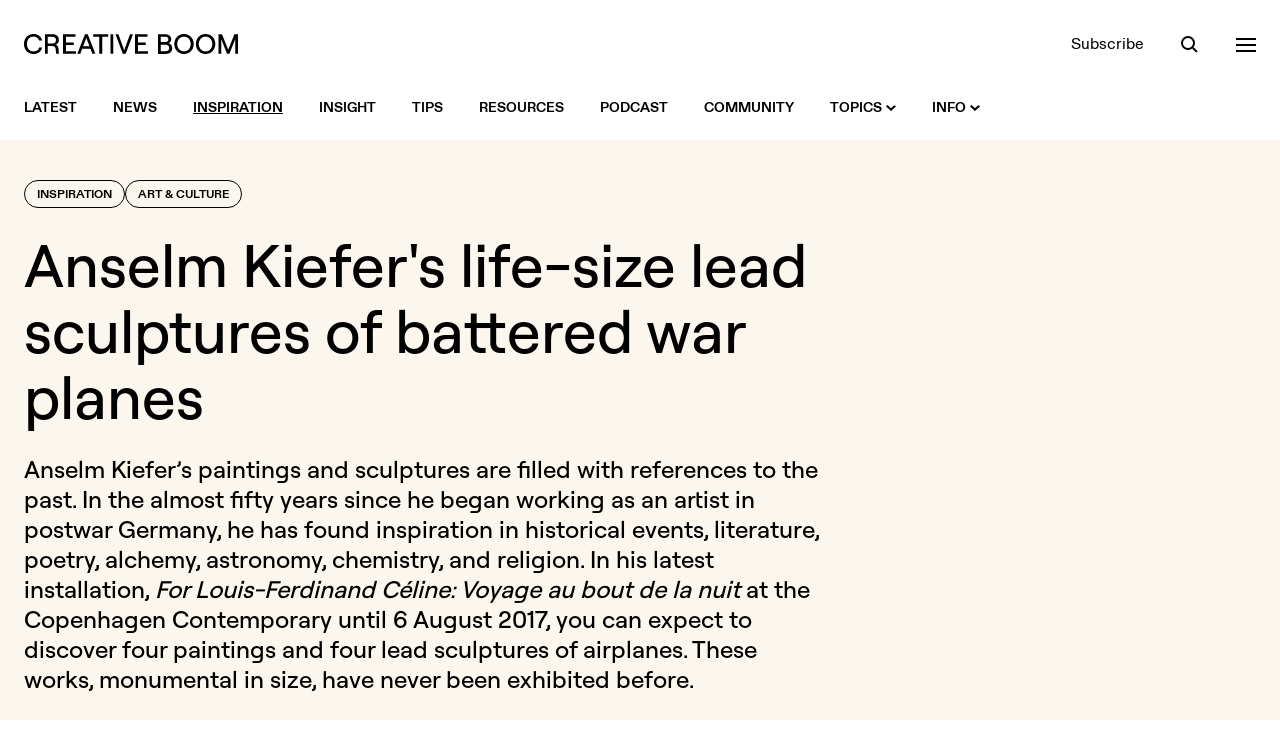

--- FILE ---
content_type: text/html; charset=UTF-8
request_url: https://www.creativeboom.com/inspiration/anselm-kiefers-life-size-lead-sculptures-of-battered-war-planes/
body_size: 16363
content:
<!doctype html>
<html class="no-js" lang="en">
<head>
  <meta charset="utf-8" />
  <meta http-equiv="Content-Type" content="text/html; charset=utf-8">
  <meta http-equiv="X-UA-Compatible" content="IE=edge" />
  <meta name="viewport" content="width=device-width, initial-scale=1, shrink-to-fit=no" />

  <title>Anselm Kiefer&#039;s life-size lead sculptures of battered war planes | Creative Boom</title>
  <meta name="description" content="Anselm Kiefer’s paintings and sculptures are filled with references to the past. In the almost fifty years since he began working as an artist in po...">

  <link rel="stylesheet" href="/assets/front/css/main.1765968978.css" />

  <script>
    document.documentElement.className =
      document.documentElement.className.replace("no-js", "js");
  </script>

  <link rel="preload" href="/assets/front/fonts/ABCDiatype-Bold.woff" as="font" type="font/woff" crossorigin>
  <link rel="preload" href="/assets/front/fonts/ABCDiatype-Bold.woff2" as="font" type="font/woff2" crossorigin>
  <link rel="preload" href="/assets/front/fonts/ABCDiatype-Regular.woff" as="font" type="font/woff" crossorigin>
  <link rel="preload" href="/assets/front/fonts/ABCDiatype-Regular.woff2" as="font" type="font/woff2" crossorigin>
  <link rel="preload" href="/assets/front/fonts/Roobert-Medium.woff" as="font" type="font/woff" crossorigin>
  <link rel="preload" href="/assets/front/fonts/Roobert-Medium.woff2" as="font" type="font/woff2" crossorigin>

  <link rel="icon" type="image/png" href="/assets/front/img/favicon.png?v=2024">
  <link rel="apple-touch-icon" href="/assets/front/img/apple-touch-icon.png?v=2024a">

  <link rel="alternate" type="application/rss+xml" title="RSS 2.0" href="https://www.creativeboom.com/feed/" />

  <meta property="fb:admins" content="100003263880085">
  <meta name="google-site-verification" content="b-RKJSz86ioicI-ayRWuKMMf9jLO8OadjMTze6ieqFU" />
  <link href="https://plus.google.com/112606420416199484090" rel="publisher">
  <meta name="p:domain_verify" content="50583dae97742153bd3fd3ebda4b6bff"/>

  <meta property="fb:app_id" content="643348562363834">
  <meta property="og:site_name" content="Creative Boom">
  <meta name="twitter:site" content="@creativeboom">
  
  <meta name="twitter:card" content="summary_large_image" />
  <meta name="twitter:site" content="@creativeboom" />
      <meta name="twitter:creator" content="@lozconn18">
  
  <meta property="og:type" content="article">
  <meta property="og:title" content="Anselm Kiefer&#039;s life-size lead sculptures of battered war planes">
  <meta property="og:description" content="Anselm Kiefer’s paintings and sculptures are filled with references to the past. In the almost fifty years since he began working as an artist in postwar Germany, he has found inspiration in histor...">
  <meta property="og:url" content="http://www.creativeboom.com/inspiration/anselm-kiefers-life-size-lead-sculptures-of-battered-war-planes/">
  <meta property="article:publisher" content="https://facebook.com/CreativeBoom">
  <meta property="article:published_time" content="2017-04-20T11:31:00+01:00">

  <meta property="og:image" content="https://www.creativeboom.com/upload/articles/cd/cdc61eb1adba3bb2c8ecdb7e10ada7fcbf45a38c_800.jpg">
  <meta property="og:image:width" content="800">
  <meta property="og:image:height" content="533">

      <link rel="canonical" href="https://www.creativeboom.com/inspiration/anselm-kiefers-life-size-lead-sculptures-of-battered-war-planes/">
  
  
      <meta name="robots" content="max-image-preview:large">
  
  <script defer data-api="/api/pa-event" data-domain="creativeboom.com" src="/js/pa-script.js"></script>

  <script src="https://challenges.cloudflare.com/turnstile/v0/api.js" async defer></script>

</head>
<body class="bg-white text-black-900 w-full antialiased">
  <header class="bg-white fixed top-0 left-0 w-full z-50 transition-colors xl:relative" data-overlay-modifiers='{"open": "bg-black-900 text-white", "closed": "bg-white text-black-900"}'>
  <div class="container">
    <div class="flex justify-between items-center h-20 xl:pt-8 xl:pb-5 xl:h-auto">
      <div class="flex items-center relative">
        <a class="visible opacity-100 [transition:visibility_0s_linear_0s,opacity_200ms_linear_300ms]" href="/"
           data-logo-modifiers='{"closed":"visible opacity-100 [transition:visibility_0s_linear_0s,opacity_200ms_linear_300ms]", "open": "invisible opacity-0 [transition:visibility_0s_linear_200ms,opacity_200ms_linear_300ms]"}'>
          <svg xmlns="http://www.w3.org/2000/svg" class="fill-current transition-colors" width="214" height="20">
            <path class="transition-colors" d="M144.7 9.1c1.3-.6 2.5-2 2.5-3.8 0-3.2-2.4-5-6-5H134v19.6h7.6c4.1 0 6.6-2.2 6.6-5.7-.1-2.8-1.6-4.4-3.5-5.1zm-7.9-6.4h4.2c2.2 0 3.4.9 3.4 2.7 0 1.8-1.2 2.7-3.4 2.7h-4.2V2.7zm4.3 14.5h-4.3v-6.5h4.3c2.7 0 4.1 1.1 4.1 3.3s-1.3 3.2-4.1 3.2zM181.6 0c-5.6 0-9.7 4.2-9.7 10s4.1 10 9.7 10 9.7-4.2 9.7-10-4.1-10-9.7-10zm0 17.4c-3.9 0-6.8-3.2-6.8-7.4s2.9-7.4 6.8-7.4 6.7 3.2 6.7 7.4-2.8 7.4-6.7 7.4zM34.9 6.1c0-3.5-2.4-5.9-6.3-5.9h-7.7v19.6h2.9v-7.7h4.9c1.7 0 2.8 1.2 3 3l.4 4.7h2.8l-.4-5c-.1-1.9-1-3.4-2.5-4.3 1.7-.9 2.9-2.3 2.9-4.4zm-6.4 3.4h-4.7V2.7h4.7C31 2.7 32 4.3 32 6.1c0 1.7-1 3.4-3.5 3.4zm-19-6.9c2.8 0 5.1 1.6 5.5 3.9h3C17.5 2.7 14 0 9.6 0 4.6 0 0 3.3 0 10s4.5 10 9.6 10c4.5 0 8-2.7 8.4-6.5h-2.9c-.3 2.3-2.6 3.9-5.5 3.9C5.7 17.4 3 14.8 3 10s2.7-7.4 6.5-7.4zM61 .2l-7.7 19.6h3l1.9-5h8.3l1.9 5h3L63.7.2H61zm-1.9 12.1 3.2-8.4 3.2 8.4h-6.4zM210.4.2l-6.2 15.6L198 .2h-3.6v19.6h2.8V5.2l5.9 14.6h2.3l5.8-14.6v14.6h2.8V.2h-3.6zM42 11h7.8V8.4H42V2.8h9.6V.2H39.1v19.6H52v-2.6H42V11zM160 0c-5.6 0-9.7 4.2-9.7 10s4.1 10 9.7 10 9.7-4.2 9.7-10-4.2-10-9.7-10zm0 17.4c-3.9 0-6.8-3.2-6.8-7.4s2.9-7.4 6.8-7.4 6.7 3.2 6.7 7.4-2.8 7.4-6.7 7.4zM69.2 2.8h6.1v17h2.9v-17h6.1V.2H69.2v2.6zM114 11h7.8V8.4H114V2.8h9.6V.2h-12.5v19.6h12.8v-2.6H114V11zm-13.8 5.3L94.4.2h-2.9l7.3 19.6h2.9L109 .2h-3l-5.8 16.1zm-13.8 3.5h2.9V.2h-2.9v19.6z"/>
          </svg>
        </a>
        <a href="/" class="inline-block opacity-0 visible absolute top-[-2px] left-[142px] z-10 [transition:opacity_200ms_ease-in-out_300ms,left_300ms_ease-in-out_0s]"
           data-logo-modifiers='{"open": "opacity-100 left-0 top-[-2px] [transition:opacity_200ms_ease-in-out_0s,left_300ms_ease-in-out_300ms]", "closed": "opacity-0 left-[142px] top-[-2px] [transition:opacity_200ms_ease-in-out_300ms,left_300ms_ease-in-out_0s]"}'
           data-overlay-modifiers='{"open": "invisible", "closed": "visible"}'
           data-eyes
        >
        </a>
      </div>
      <div data-header-toolbar class="flex items-center space-x-9">
        <a class="hidden underline underline-offset-2 decoration-transparent transition-colors hover:decoration-current sm:block" href="/newsletter/">Subscribe</a>

<button data-search-trigger class="h-5 w-5 relative focus:outline-none block">
  <span aria-hidden="true" class="z-20 block absolute h-3.5 w-3.5 top-0.5 left-px rounded-full border-current border-2 transition-all duration-500 ease-in-out scale-100" data-search-modifiers='{"open": "opacity-0 scale-0", "closed": "opacity-100 scale-100"}'></span>
  <span aria-hidden="true" class="z-10 block absolute h-0.5 w-5 bg-current transform transition duration-500 ease-in-out rotate-45 scale-x-[0.3] origin-right bottom-px right-[3px]" data-search-modifiers='{"open": "scale-x-100", "closed": "scale-x-[0.3]"}'></span>
  <span aria-hidden="true" class="z-10 block absolute h-0.5 w-5 bg-current transform transition duration-500 ease-in-out -rotate-45 scale-x-0 origin-left bottom-px left-[3px]" data-search-modifiers='{"open": "scale-x-100", "closed": "scale-x-0"}'></span>
</button>

<button data-nav-trigger class="h-5 w-5 relative focus:outline-none block">
  <span aria-hidden="true" class="block absolute h-0.5 w-5 bg-current transform transition duration-500 ease-in-out -translate-y-1.5" data-nav-modifiers='{"open": "rotate-45", "closed": "-translate-y-1.5"}'></span>
  <span aria-hidden="true" class="block absolute h-0.5 w-5 bg-current transform transition duration-500 ease-in-out" data-nav-modifiers='{"open": "opacity-0", "closed": "opacity-1"}'></span>
  <span aria-hidden="true" class="block absolute h-0.5 w-5 bg-current transform transition duration-500 ease-in-out translate-y-1.5" data-nav-modifiers='{"open": "-rotate-45", "closed": "translate-y-1.5"}'></span>
</button>
      </div>
    </div>
  </div>
</header>


<nav class="hidden bg-white xl:block xl:sticky xl:top-0 xl:transition-colors xl:z-50" data-overlay-modifiers='{"open": "bg-black-900", "closed": "bg-white"}'>
  <div class="container">
    <div class="flex items-center justify-between h-16">
      <div class="flex items-center">

        <div class="relative">
          <div class="absolute left-0 top-1/2 -translate-y-1/2 invisible opacity-0 [transition:visibility_0s_linear_200ms,opacity_200ms]" data-intersect-modifiers='{"closed":"invisible opacity-0 [transition:visibility_0s_linear_200ms,opacity_200ms]", "open": "visible opacity-100 [transition:visibility_0s_linear_0s,opacity_200ms]"}' data-overlay-modifiers='{"open": "invisible", "closed": "visible"}'>
            <a href="/" class="flex cursor-pointer" data-eyes></a>
          </div>
        </div>

        <div class="visible transition-all pl-0 delay-200" data-intersect-modifiers='{"closed":"pl-0 delay-200", "open":"pl-[76px] delay-0"}' data-overlay-modifiers='{"open": "invisible", "closed": "visible"}'></ul>
          <ul class="flex space-x-9">

            <li>
              <a class="flex items-center h-16 text-sm uppercase font-bold group" href="/">
                <span class="underline underline-offset-2 decoration-2 transition-colors group-hover:decoration-black-900 decoration-transparent">Latest</span>
              </a>
            </li>

                                        <li>
                <a class="flex items-center h-16 text-sm uppercase font-bold group" href="/news/">
                  <span class="underline underline-offset-2 decoration-2 transition-colors group-hover:decoration-black-900 decoration-transparent">News</span>
                                  </a>
                              </li>
                                        <li>
                <a class="flex items-center h-16 text-sm uppercase font-bold group" href="/inspiration/">
                  <span class="underline underline-offset-2 decoration-2 transition-colors group-hover:decoration-black-900 decoration-black-900">Inspiration</span>
                                  </a>
                              </li>
                                        <li>
                <a class="flex items-center h-16 text-sm uppercase font-bold group" href="/insight/">
                  <span class="underline underline-offset-2 decoration-2 transition-colors group-hover:decoration-black-900 decoration-transparent">Insight</span>
                                  </a>
                              </li>
                                        <li>
                <a class="flex items-center h-16 text-sm uppercase font-bold group" href="/tips/">
                  <span class="underline underline-offset-2 decoration-2 transition-colors group-hover:decoration-black-900 decoration-transparent">Tips</span>
                                  </a>
                              </li>
                                        <li>
                <a class="flex items-center h-16 text-sm uppercase font-bold group" href="/resources/">
                  <span class="underline underline-offset-2 decoration-2 transition-colors group-hover:decoration-black-900 decoration-transparent">Resources</span>
                                  </a>
                              </li>
            
            <li>
              <a class="flex items-center h-16 text-sm uppercase font-bold group" href="/podcast/">
                <span class="underline underline-offset-2 decoration-2 transition-colors group-hover:decoration-black-900 decoration-transparent">Podcast</span>
              </a>
            </li>

            <li>
              <a class="flex items-center h-16 text-sm uppercase font-bold group" href="/community/">
                <span class="underline underline-offset-2 decoration-2 transition-colors group-hover:decoration-black-900 decoration-transparent">Community</span>
              </a>
            </li>

            <li>
              <a class="flex items-center h-16 text-sm uppercase font-bold group" href="#">
                <span class="underline underline-offset-2 decoration-2 transition-colors group-hover:decoration-black-900 decoration-transparent">Topics</span>
                <svg xmlns="http://www.w3.org/2000/svg" class="w-2.5 h-2.5 ml-1 fill-black-900 rotate-0 transition-all transform" data-intent-arrow='{"out":"rotate-0", "in": "rotate-180"}' viewBox="0 0 10 6"><path d="M5 6 0 1.4 1.5 0 5 3.2 8.5.1 10 1.4z"/></svg>
              </a>
              <div class="bg-white absolute w-full z-20 top-100 left-0 pt-10 pb-12 invisible opacity-0 [transition:visibility_0s_linear_200ms,opacity_200ms] group-hover:visible group-hover:opacity-100 group-hover:[transition:visibility_0s_linear_0s,opacity_200ms]"
                   data-intent='{"out":"invisible opacity-0 [transition:visibility_0s_linear_200ms,opacity_200ms]", "in": "visible opacity-100 [transition:visibility_0s_linear_0s,opacity_200ms]"}'>
                <div class="container">
                              <div class="flex flex-wrap gap-x-2 gap-y-3 sm:gap-x-3">
          
        
        
        
<a  class="block leading-none rounded-full border transition-colors font-display font-medium px-4 pt-1.5 pb-2 text-lg sm:text-2xl sm:px-6 md:text-3xl border-black-900 hover:bg-lilac-900 hover:border-lilac-900 hover:text-black-900" href="/advertising/">Advertising</a>


          
        
        
        
<a  class="block leading-none rounded-full border transition-colors font-display font-medium px-4 pt-1.5 pb-2 text-lg sm:text-2xl sm:px-6 md:text-3xl border-black-900 hover:bg-yellow-900 hover:border-yellow-900 hover:text-black-900" href="/animation/">Animation</a>


          
        
        
        
<a  class="block leading-none rounded-full border transition-colors font-display font-medium px-4 pt-1.5 pb-2 text-lg sm:text-2xl sm:px-6 md:text-3xl border-black-900 hover:bg-green-900 hover:border-green-900 hover:text-black-900" href="/art-culture/">Art & Culture</a>


          
        
        
        
<a  class="block leading-none rounded-full border transition-colors font-display font-medium px-4 pt-1.5 pb-2 text-lg sm:text-2xl sm:px-6 md:text-3xl border-black-900 hover:bg-orange-900 hover:border-orange-900 hover:text-black-900" href="/creative-industry/">Creative Industry</a>


          
        
        
        
<a  class="block leading-none rounded-full border transition-colors font-display font-medium px-4 pt-1.5 pb-2 text-lg sm:text-2xl sm:px-6 md:text-3xl border-black-900 hover:bg-mist-900 hover:border-mist-900 hover:text-black-900" href="/digital/">Digital</a>


          
        
        
        
<a  class="block leading-none rounded-full border transition-colors font-display font-medium px-4 pt-1.5 pb-2 text-lg sm:text-2xl sm:px-6 md:text-3xl border-black-900 hover:bg-lilac-900 hover:border-lilac-900 hover:text-black-900" href="/film/">Film</a>


          
        
        
        
<a  class="block leading-none rounded-full border transition-colors font-display font-medium px-4 pt-1.5 pb-2 text-lg sm:text-2xl sm:px-6 md:text-3xl border-black-900 hover:bg-yellow-900 hover:border-yellow-900 hover:text-black-900" href="/graphic-design/">Graphic Design</a>


          
        
        
        
<a  class="block leading-none rounded-full border transition-colors font-display font-medium px-4 pt-1.5 pb-2 text-lg sm:text-2xl sm:px-6 md:text-3xl border-black-900 hover:bg-green-900 hover:border-green-900 hover:text-black-900" href="/illustration/">Illustration</a>


          
        
        
        
<a  class="block leading-none rounded-full border transition-colors font-display font-medium px-4 pt-1.5 pb-2 text-lg sm:text-2xl sm:px-6 md:text-3xl border-black-900 hover:bg-orange-900 hover:border-orange-900 hover:text-black-900" href="/photography/">Photography</a>


          
        
        
        
<a  class="block leading-none rounded-full border transition-colors font-display font-medium px-4 pt-1.5 pb-2 text-lg sm:text-2xl sm:px-6 md:text-3xl border-black-900 hover:bg-mist-900 hover:border-mist-900 hover:text-black-900" href="/product-design/">Product Design</a>


          
        
        
        
<a  class="block leading-none rounded-full border transition-colors font-display font-medium px-4 pt-1.5 pb-2 text-lg sm:text-2xl sm:px-6 md:text-3xl border-black-900 hover:bg-lilac-900 hover:border-lilac-900 hover:text-black-900" href="/publishing/">Publishing</a>


          
        
        
        
<a  class="block leading-none rounded-full border transition-colors font-display font-medium px-4 pt-1.5 pb-2 text-lg sm:text-2xl sm:px-6 md:text-3xl border-black-900 hover:bg-yellow-900 hover:border-yellow-900 hover:text-black-900" href="/spatial-design/">Spatial Design</a>


      </div>

                </div>
              </div>
            </li>

            <li>
              <a class="flex items-center h-16 text-sm uppercase font-bold group" href="#">
                <span class="underline underline-offset-2 decoration-2 transition-colors group-hover:decoration-black-900 decoration-transparent">Info</span>
                <svg xmlns="http://www.w3.org/2000/svg" class="w-2.5 h-2.5 ml-1 fill-black-900 rotate-0 transition-all transform" data-intent-arrow='{"out":"rotate-0", "in": "rotate-180"}' viewBox="0 0 10 6"><path d="M5 6 0 1.4 1.5 0 5 3.2 8.5.1 10 1.4z"/></svg>
              </a>
              <div class="bg-white absolute w-full z-20 top-100 left-0 pt-10 pb-12 invisible opacity-0 [transition:visibility_0s_linear_200ms,opacity_200ms] group-hover:visible group-hover:opacity-100 group-hover:[transition:visibility_0s_linear_0s,opacity_200ms]"
                   data-intent='{"out":"invisible opacity-0 [transition:visibility_0s_linear_200ms,opacity_200ms]", "in": "visible opacity-100 [transition:visibility_0s_linear_0s,opacity_200ms]"}'>
                <div class="container">
                                                <div class="flex flex-wrap gap-x-2 gap-y-3 sm:gap-x-3">
          
        
        
        
<a  class="block leading-none rounded-full border transition-colors font-display font-medium px-4 pt-1.5 pb-2 text-lg sm:text-2xl sm:px-6 md:text-3xl border-black-900 hover:bg-lilac-900 hover:border-lilac-900 hover:text-black-900" href="/page/about-us/">About</a>


          
        
        
        
<a  class="block leading-none rounded-full border transition-colors font-display font-medium px-4 pt-1.5 pb-2 text-lg sm:text-2xl sm:px-6 md:text-3xl border-black-900 hover:bg-yellow-900 hover:border-yellow-900 hover:text-black-900" href="/page/contact-us/">Contact</a>


          
        
        
        
<a  class="block leading-none rounded-full border transition-colors font-display font-medium px-4 pt-1.5 pb-2 text-lg sm:text-2xl sm:px-6 md:text-3xl border-black-900 hover:bg-green-900 hover:border-green-900 hover:text-black-900" href="/page/submit/">Get Featured</a>


          
        
        
        
<a  class="block leading-none rounded-full border transition-colors font-display font-medium px-4 pt-1.5 pb-2 text-lg sm:text-2xl sm:px-6 md:text-3xl border-black-900 hover:bg-orange-900 hover:border-orange-900 hover:text-black-900" href="/page/advertising/">Advertise</a>


          
        
        
        
<a  class="block leading-none rounded-full border transition-colors font-display font-medium px-4 pt-1.5 pb-2 text-lg sm:text-2xl sm:px-6 md:text-3xl border-black-900 hover:bg-mist-900 hover:border-mist-900 hover:text-black-900" href="/newsletter">Newsletter</a>


      </div>

                </div>
              </div>
            </li>

          </ul>
        </div>

      </div>

      <div class="flex items-center space-x-9 text-black-900 invisible opacity-0 [transition:visibility_0s_linear_200ms,opacity_200ms]" data-overlay-modifiers='{"open": "text-white", "closed": "text-black-900"}' data-intersect-modifiers='{"closed":"invisible opacity-0 [transition:visibility_0s_linear_200ms,opacity_200ms]", "open": "visible opacity-100 [transition:visibility_0s_linear_0s,opacity_200ms]"}'>
        <a class="hidden underline underline-offset-2 decoration-transparent transition-colors hover:decoration-current sm:block" href="/newsletter/">Subscribe</a>

<button data-search-trigger class="h-5 w-5 relative focus:outline-none block">
  <span aria-hidden="true" class="z-20 block absolute h-3.5 w-3.5 top-0.5 left-px rounded-full border-current border-2 transition-all duration-500 ease-in-out scale-100" data-search-modifiers='{"open": "opacity-0 scale-0", "closed": "opacity-100 scale-100"}'></span>
  <span aria-hidden="true" class="z-10 block absolute h-0.5 w-5 bg-current transform transition duration-500 ease-in-out rotate-45 scale-x-[0.3] origin-right bottom-px right-[3px]" data-search-modifiers='{"open": "scale-x-100", "closed": "scale-x-[0.3]"}'></span>
  <span aria-hidden="true" class="z-10 block absolute h-0.5 w-5 bg-current transform transition duration-500 ease-in-out -rotate-45 scale-x-0 origin-left bottom-px left-[3px]" data-search-modifiers='{"open": "scale-x-100", "closed": "scale-x-0"}'></span>
</button>

<button data-nav-trigger class="h-5 w-5 relative focus:outline-none block">
  <span aria-hidden="true" class="block absolute h-0.5 w-5 bg-current transform transition duration-500 ease-in-out -translate-y-1.5" data-nav-modifiers='{"open": "rotate-45", "closed": "-translate-y-1.5"}'></span>
  <span aria-hidden="true" class="block absolute h-0.5 w-5 bg-current transform transition duration-500 ease-in-out" data-nav-modifiers='{"open": "opacity-0", "closed": "opacity-1"}'></span>
  <span aria-hidden="true" class="block absolute h-0.5 w-5 bg-current transform transition duration-500 ease-in-out translate-y-1.5" data-nav-modifiers='{"open": "-rotate-45", "closed": "translate-y-1.5"}'></span>
</button>
      </div>
    </div>
  </div>
</nav>

<div class="bg-black-900 text-white flex min-h-full opacity-0 fixed top-0 left-0 bottom-0 invisible w-full z-40 [transition:visibility_0s_linear_200ms,opacity_200ms]" data-overlay data-overlay-modifiers='{"open": "visible opacity-1 [transition:visibility_0s_linear_0s,opacity_200ms]", "closed": "opacity-0 invisible [transition:visibility_0s_linear_200ms,opacity_200ms]"}'>
  <div class="overflow-scroll relative w-full" data-overlay-container>
    <div class="container">
      <div class="relative pt-28 pb-40 md:pt-52">
        <div class="opacity-0 invisible absolute top-28 left-0 z-10 w-full [transition:visibility_0s_linear_200ms,opacity_200ms] md:top-52" data-search data-search-modifiers='{"open": "visible opacity-1 [transition:visibility_0s_linear_0s,opacity_200ms]", "closed": "opacity-0 invisible [transition:visibility_0s_linear_200ms,opacity_200ms]"}'>
          <div data-searchform>
            <form novalidate action="/search/" method="get" class="relative">
              <label class="sr-only">Search</label>
              <input data-searchform-input type="search" name="q" placeholder="Search&hellip;" autocomplete="off" class="w-full appearance-none bg-transparent border-b border-black-400 font-display font-medium py-2.5 pr-16 text-3xl outline-none rounded-none shadow-none md:text-4xl placeholder:text-black-600 focus:border-white focus:ring-0 focus:ring-offset-0">
              <button data-searchform-submit type="submit" class="bg-transparent absolute bottom-2 right-0 flex items-center justify-center h-13 w-13 group rounded-full transition-all md:bottom-3 hover:bg-white disabled:hover:bg-transparent">
                <svg xmlns="http://www.w3.org/2000/svg" class="h-4 w-4 " viewBox="0 0 16 16">
                  <path class="fill-white transition-colors group-disabled:fill-black-600 group-hover:fill-black-900" d="M12.1 10.7c.8-1.1 1.3-2.5 1.3-4a6.7 6.7 0 1 0-6.7 6.7c1.5 0 2.9-.5 4-1.3l3.9 3.9 1.4-1.4-3.9-3.9zm-5.4.8c-2.6 0-4.8-2.1-4.8-4.8S4 1.9 6.7 1.9s4.8 2.1 4.8 4.8-2.2 4.8-4.8 4.8z"/>
                </svg>
              </button>
            </form>
          </div>
        </div>
        <div class="opacity-0 invisible relative z-20 w-full [transition:visibility_0s_linear_200ms,opacity_200ms]" data-nav data-nav-modifiers='{"open": "visible opacity-1 [transition:visibility_0s_linear_0s,opacity_200ms]", "closed": "opacity-0 invisible [transition:visibility_0s_linear_200ms,opacity_200ms]"}'>
          <div class="hidden lg:grid lg:grid-cols-5 xl:grid-cols-6">
  <div class="xl:col-span-2">
    <div class="mb-5">
      <h3 class="text-yellow-900 text-lg">Topics</h3>
    </div>
    <div>
      <ul class="space-y-0.5 text-lg sm:columns-2 lg:columns-1 xl:columns-2 xl:pr-8">
                  <li><a class="underline decoration-transparent transition-colors hover:decoration-white" href="/advertising/">Advertising</a></li>
                  <li><a class="underline decoration-transparent transition-colors hover:decoration-white" href="/animation/">Animation</a></li>
                  <li><a class="underline decoration-transparent transition-colors hover:decoration-white" href="/art-culture/">Art &amp; Culture</a></li>
                  <li><a class="underline decoration-transparent transition-colors hover:decoration-white" href="/creative-industry/">Creative Industry</a></li>
                  <li><a class="underline decoration-transparent transition-colors hover:decoration-white" href="/digital/">Digital</a></li>
                  <li><a class="underline decoration-transparent transition-colors hover:decoration-white" href="/film/">Film</a></li>
                  <li><a class="underline decoration-transparent transition-colors hover:decoration-white" href="/graphic-design/">Graphic Design</a></li>
                  <li><a class="underline decoration-transparent transition-colors hover:decoration-white" href="/illustration/">Illustration</a></li>
                  <li><a class="underline decoration-transparent transition-colors hover:decoration-white" href="/photography/">Photography</a></li>
                  <li><a class="underline decoration-transparent transition-colors hover:decoration-white" href="/product-design/">Product Design</a></li>
                  <li><a class="underline decoration-transparent transition-colors hover:decoration-white" href="/publishing/">Publishing</a></li>
                  <li><a class="underline decoration-transparent transition-colors hover:decoration-white" href="/spatial-design/">Spatial Design</a></li>
              </ul>
    </div>
  </div>

  <div>
    <div class="mb-5">
      <h3 class="text-green-900 text-lg">Sections</h3>
    </div>
    <div>
      <ul class="space-y-0.5 text-lg">
                              <li><a class="underline decoration-transparent transition-colors hover:decoration-white" href="/news/">News</a></li>
                                        <li><a class="underline decoration-transparent transition-colors hover:decoration-white" href="/inspiration/">Inspiration</a></li>
                                        <li><a class="underline decoration-transparent transition-colors hover:decoration-white" href="/insight/">Insight</a></li>
                                        <li><a class="underline decoration-transparent transition-colors hover:decoration-white" href="/tips/">Tips</a></li>
                                        <li><a class="underline decoration-transparent transition-colors hover:decoration-white" href="/resources/">Resources</a></li>
                        </ul>
    </div>
  </div>

  <div>
    <div class="mb-5">
      <h3 class="text-lilac-900 text-lg">Extras</h3>
    </div>
    <div>
      <ul class="space-y-0.5 text-lg">
        <li><a class="underline decoration-transparent transition-colors hover:decoration-white" href="/community/">Community</a></li>
        <li><a class="underline decoration-transparent transition-colors hover:decoration-white" href="/podcast/">Podcast</a></li>
        <li><a class="underline decoration-transparent transition-colors hover:decoration-white" href="/newsletter/">Newsletter</a></li>
      </ul>
    </div>
  </div>

  <div>
    <div class="mb-5">
      <h3 class="text-orange-900 text-lg">Info</h3>
    </div>
    <div>
      <ul class="space-y-0.5 text-lg">
        <li><a class="underline decoration-transparent transition-colors hover:decoration-white" href="/page/about-us/">About</a></li>
        <li><a class="underline decoration-transparent transition-colors hover:decoration-white" href="/page/contact-us/">Contact</a></li>
        <li><a class="underline decoration-transparent transition-colors hover:decoration-white" href="/page/submit/">Get Featured</a></li>
        <li><a class="underline decoration-transparent transition-colors hover:decoration-white" href="/page/advertising/">Advertise</a></li>
      </ul>
    </div>
  </div>

  <div>
    <div class="mb-5">
      <h3 class="text-mist-900 text-lg">Social</h3>
    </div>
    <div>
      <ul class="space-y-0.5 text-lg">
        <li><a class="underline decoration-transparent transition-colors hover:decoration-white" href="https://instagram.com/creativeboom">Instagram</a></li>
        <li><a class="underline decoration-transparent transition-colors hover:decoration-white" href="https://tiktok.com/@creativeboom">TikTok</a></li>
        <li><a class="underline decoration-transparent transition-colors hover:decoration-white" href="https://www.youtube.com/@creativeboomofficial">YouTube</a></li>
        <li><a class="underline decoration-transparent transition-colors hover:decoration-white" href="https://twitter.com/creativeboom">X (formerly Twitter)</a></li>
        <!--<li><a class="underline decoration-transparent transition-colors hover:decoration-white" href="https://facebook.com/CreativeBoom">Facebook</a></li>-->
        <li><a class="underline decoration-transparent transition-colors hover:decoration-white" href="https://www.linkedin.com/company/creativeboom/">LinkedIn</a></li>
        <li><a class="underline decoration-transparent transition-colors hover:decoration-white" href="https://www.threads.com/@creativeboom">Threads</a></li>
        <li><a class="underline decoration-transparent transition-colors hover:decoration-white" href="https://www.pinterest.com/creativeboom/">Pinterest</a></li>
      </ul>
    </div>
  </div>
</div>
          
<div data-accordion="collapse" class="border-b border-black-600 lg:hidden">
  <div class="flex items-center justify-between w-full border-black-600 border-t py-6" id="accordion-heading-1" data-accordion-target="#accordion-body-1">
    <h3 class="text-yellow-900 text-lg">Topics</h3>
      <div data-accordion-icon class="w-5 h-5 flex items-center justify-center relative">
    <span class="w-4 h-0.5 bg-white absolute rotate-90 origin-center transition-opacity"></span>
    <span class="w-4 h-0.5 bg-white absolute"></span>
  </div>

  </div>
  <div class="overflow-hidden [transition:height]" id="accordion-body-1" data-accordion-content aria-labelledby="accordion-heading-1">
    <div class="pb-6">
      <ul class="space-y-0.5 text-lg sm:columns-2 lg:columns-1 xl:columns-2">
                  <li><a class="underline decoration-transparent transition-colors hover:decoration-white" href="/advertising/">Advertising</a></li>
                  <li><a class="underline decoration-transparent transition-colors hover:decoration-white" href="/animation/">Animation</a></li>
                  <li><a class="underline decoration-transparent transition-colors hover:decoration-white" href="/art-culture/">Art &amp; Culture</a></li>
                  <li><a class="underline decoration-transparent transition-colors hover:decoration-white" href="/creative-industry/">Creative Industry</a></li>
                  <li><a class="underline decoration-transparent transition-colors hover:decoration-white" href="/digital/">Digital</a></li>
                  <li><a class="underline decoration-transparent transition-colors hover:decoration-white" href="/film/">Film</a></li>
                  <li><a class="underline decoration-transparent transition-colors hover:decoration-white" href="/graphic-design/">Graphic Design</a></li>
                  <li><a class="underline decoration-transparent transition-colors hover:decoration-white" href="/illustration/">Illustration</a></li>
                  <li><a class="underline decoration-transparent transition-colors hover:decoration-white" href="/photography/">Photography</a></li>
                  <li><a class="underline decoration-transparent transition-colors hover:decoration-white" href="/product-design/">Product Design</a></li>
                  <li><a class="underline decoration-transparent transition-colors hover:decoration-white" href="/publishing/">Publishing</a></li>
                  <li><a class="underline decoration-transparent transition-colors hover:decoration-white" href="/spatial-design/">Spatial Design</a></li>
              </ul>
    </div>
  </div>

  <div class="flex items-center justify-between w-full border-black-600 border-t py-6" id="accordion-heading-2" data-accordion-target="#accordion-body-2">
    <h3 class="text-green-900 text-lg">Sections</h3>
      <div data-accordion-icon class="w-5 h-5 flex items-center justify-center relative">
    <span class="w-4 h-0.5 bg-white absolute rotate-90 origin-center transition-opacity"></span>
    <span class="w-4 h-0.5 bg-white absolute"></span>
  </div>

  </div>
  <div class="overflow-hidden [transition:height]" id="accordion-body-2" data-accordion-content aria-labelledby="accordion-heading-2">
    <div class="pb-6">
      <ul class="space-y-0.5 text-lg">
                              <li><a class="underline decoration-transparent transition-colors hover:decoration-white" href="/news/">News</a></li>
                                        <li><a class="underline decoration-transparent transition-colors hover:decoration-white" href="/inspiration/">Inspiration</a></li>
                                        <li><a class="underline decoration-transparent transition-colors hover:decoration-white" href="/insight/">Insight</a></li>
                                        <li><a class="underline decoration-transparent transition-colors hover:decoration-white" href="/tips/">Tips</a></li>
                                        <li><a class="underline decoration-transparent transition-colors hover:decoration-white" href="/resources/">Resources</a></li>
                        </ul>
    </div>
  </div>

  <div class="flex items-center justify-between w-full border-black-600 border-t py-6" id="accordion-heading-3" data-accordion-target="#accordion-body-3">
    <h3 class="text-lilac-900 text-lg">Extras</h3>
      <div data-accordion-icon class="w-5 h-5 flex items-center justify-center relative">
    <span class="w-4 h-0.5 bg-white absolute rotate-90 origin-center transition-opacity"></span>
    <span class="w-4 h-0.5 bg-white absolute"></span>
  </div>

  </div>
  <div class="overflow-hidden [transition:height]" id="accordion-body-3" data-accordion-content aria-labelledby="accordion-heading-3">
    <div class="pb-6">
      <ul class="space-y-0.5 text-lg">
        <li><a class="underline decoration-transparent transition-colors hover:decoration-white" href="/community/">Community</a></li>
        <li><a class="underline decoration-transparent transition-colors hover:decoration-white" href="/podcast/">Podcast</a></li>
        <li><a class="underline decoration-transparent transition-colors hover:decoration-white" href="/newsletter/">Newsletter</a></li>
      </ul>
    </div>
  </div>

  <div class="flex items-center justify-between w-full border-black-600 border-t py-6" id="accordion-heading-4" data-accordion-target="#accordion-body-4">
    <h3 class="text-orange-900 text-lg">Info</h3>
      <div data-accordion-icon class="w-5 h-5 flex items-center justify-center relative">
    <span class="w-4 h-0.5 bg-white absolute rotate-90 origin-center transition-opacity"></span>
    <span class="w-4 h-0.5 bg-white absolute"></span>
  </div>

  </div>
  <div class="overflow-hidden [transition:height]" id="accordion-body-4" data-accordion-content aria-labelledby="accordion-heading-4">
    <div class="pb-6">
      <ul class="space-y-0.5 text-lg">
        <li><a class="underline decoration-transparent transition-colors hover:decoration-white" href="/page/about-us/">About</a></li>
        <li><a class="underline decoration-transparent transition-colors hover:decoration-white" href="/page/contact-us/">Contact</a></li>
        <li><a class="underline decoration-transparent transition-colors hover:decoration-white" href="/page/submit/">Get Featured</a></li>
        <li><a class="underline decoration-transparent transition-colors hover:decoration-white" href="/page/advertising/">Advertise</a></li>
      </ul>
    </div>
  </div>

  <div class="flex items-center justify-between w-full border-black-600 border-t py-6" id="accordion-heading-5" data-accordion-target="#accordion-body-5">
    <h3 class="text-mist-900 text-lg">Social</h3>
      <div data-accordion-icon class="w-5 h-5 flex items-center justify-center relative">
    <span class="w-4 h-0.5 bg-white absolute rotate-90 origin-center transition-opacity"></span>
    <span class="w-4 h-0.5 bg-white absolute"></span>
  </div>

  </div>
  <div class="overflow-hidden [transition:height]" id="accordion-body-5" data-accordion-content aria-labelledby="accordion-heading-5">
    <div class="pb-6">
      <ul class="space-y-0.5 text-lg">
        <li><a class="underline decoration-transparent transition-colors hover:decoration-white" href="https://instagram.com/creativeboom">Instagram</a></li>
        <li><a class="underline decoration-transparent transition-colors hover:decoration-white" href="https://tiktok.com/@creativeboom">TikTok</a></li>
        <li><a class="underline decoration-transparent transition-colors hover:decoration-white" href="https://www.youtube.com/@creativeboomofficial">YouTube</a></li>
        <li><a class="underline decoration-transparent transition-colors hover:decoration-white" href="https://twitter.com/creativeboom">X (formerly Twitter)</a></li>
        <!--<li><a class="underline decoration-transparent transition-colors hover:decoration-white" href="https://facebook.com/CreativeBoom">Facebook</a></li>-->
        <li><a class="underline decoration-transparent transition-colors hover:decoration-white" href="https://www.linkedin.com/company/creativeboom/">LinkedIn</a></li>
        <li><a class="underline decoration-transparent transition-colors hover:decoration-white" href="https://www.threads.com/@creativeboom">Threads</a></li>
        <li><a class="underline decoration-transparent transition-colors hover:decoration-white" href="https://www.pinterest.com/creativeboom/">Pinterest</a></li>
      </ul>
    </div>
  </div>
</div>
        </div>
      </div>
    </div>
  </div>
</div>
  <div data-content class="pt-20 xl:pt-0">
<div itemscope itemtype="http://schema.org/NewsArticle">

  <meta itemscope itemprop="mainEntityOfPage" itemType="https://schema.org/WebPage" itemid="https://www.creativeboom.com/inspiration/anselm-kiefers-life-size-lead-sculptures-of-battered-war-planes/">
  <meta itemprop="datePublished" content="2017-04-20T11:31:00+01:00">
  <meta itemprop="dateModified" content="2017-04-20T11:49:24+01:00">

  <div itemprop="publisher" itemscope itemtype="https://schema.org/Organization">
    <div itemprop="logo" itemscope itemtype="https://schema.org/ImageObject">
      <meta itemprop="url" content="https://www.creativeboom.com/assets/front/img/logo@2x.png?v=2024">
      <meta itemprop="width" content="490">
      <meta itemprop="height" content="48">
    </div>
    <meta itemprop="name" content="Creative Boom">
  </div>

  <div class="bg-cream-900 py-10">
    <div class="container">
      <div class="xl:grid xl:grid-cols-12 xl:gap-x-12">
        <div class="space-y-6 xl:col-span-8">
          <div>
                        <div class="flex flex-wrap gap-2">
          
        
                  
        
<a  class="block leading-none rounded-full border transition-colors pt-2 pb-1.5 px-3 text-xs font-bold uppercase border-black-900 hover:bg-black-900 hover:text-white" href="/inspiration/">Inspiration</a>


          
        
                  
        
<a  class="block leading-none rounded-full border transition-colors pt-2 pb-1.5 px-3 text-xs font-bold uppercase border-black-900 hover:bg-black-900 hover:text-white" href="/art-culture/">Art & Culture</a>


      </div>

          </div>
          <h1 itemprop="headline" class="font-display font-medium text-3xl md:text-4xl">Anselm Kiefer&#039;s life-size lead sculptures of battered war planes</h1>
                      <div class="font-display font-medium text-xl">
              <p itemprop="description"><p>Anselm Kiefer’s paintings and sculptures are filled with references to the past. In the almost fifty years since he began working as an artist in postwar Germany, he has found inspiration in historical events, literature, poetry, alchemy, astronomy, chemistry, and religion. In his latest installation, <em>For Louis-Ferdinand Céline: Voyage au bout de la nuit</em> at the Copenhagen Contemporary until 6 August 2017, you can expect to discover four paintings and four lead sculptures of airplanes. These works, monumental in size, have never been exhibited before.</p></p>
            </div>
                    <div class="space-y-3">
            <div itemprop="author" itemscope itemtype="https://schema.org/Person">Written By: <a class="underline transition-colors hover:decoration-transparent" itemprop="url" href="/contributors/laura-connelly/"><span itemprop="name">Laura Connelly</span></a></div>
            <div>
              <time itemprop="datePublished" datetime="2017-04-20T11:31:00+01:00" pubdate>20 April 2017</time>
            </div>
          </div>
        </div>
      </div>
    </div>
  </div>

              <div class="bg-white overflow-hidden">
      <figure>
        <div class="relative">
          <div class="container">
                          <img class="relative w-full z-20 bg-mist-200"
                   src="https://www.creativeboom.com/upload/articles/cd/cdc61eb1adba3bb2c8ecdb7e10ada7fcbf45a38c_1280.jpg"
                   srcset="https://www.creativeboom.com/upload/articles/cd/cdc61eb1adba3bb2c8ecdb7e10ada7fcbf45a38c_1280.jpg 1280w, https://www.creativeboom.com/upload/articles/cd/cdc61eb1adba3bb2c8ecdb7e10ada7fcbf45a38c_2560.jpg 2560w"
                   alt="Anselm Kiefer. For Louis-Ferdinand Céline: Voyage au bout de la nuit. Installation shot, Copenhagen Contemporary 2016. Photo: Anders Sune Berg"
                   width="1280"
                   height="853">
                        <div class="bg-cream-900 absolute top-0 left-0 w-screen h-1/2 z-10"></div>
          </div>
        </div>
                  <div class="container">
            <figcaption class="text-base mt-3 [&_a]:underline [&_a]:transition-colors [&_a]:hover:decoration-transparent"><figcaption><p>Anselm Kiefer. For Louis-Ferdinand Céline: Voyage au bout de la nuit. Installation shot, Copenhagen Contemporary 2016. Photo: Anders Sune Berg</p>
</figcaption></figcaption>
          </div>
              </figure>
    </div>
  
  <div class="bg-white py-12 md:py-16">
    <div class="container">

      <div class="lg:grid lg:grid-cols-12 lg:gap-x-12">
        <div class="lg:col-span-8">

          <div class="prose max-w-none prose-xl prose-black-900 prose-headings:font-display prose-headings:font-medium prose-a:decoration-black-900 prose-a:transition-colors hover:prose-a:decoration-transparent prose-blockquote:pl-0 prose-blockquote:border-none prose-blockquote:font-display prose-blockquote:font-medium prose-blockquote:text-2xl prose-blockquote:not-italic prose-hr:border-black-900">
            

<p class="first-letter:text-5xl first-letter:font-display first-letter:font-medium first-letter:mr-3 first-letter:float-left first-letter:leading-[74px]">Kiefer has been making these airplane sculptures since the late 1980s. The pieces in this particular exhibition, with their battered, war-weary aura, dominate a 1,500-square-meter space. The paintings contain references to photographs the artist took during his travels in the Gobi Desert in 1993 and also to a scene in the Austrian writer Ingeborg Bachmann’s Book of <em>Franza</em> (1955), in which the title character unsuccessfully seeks solace in the barrenness of the desert.</p>

<p>The multiplicity of references and the diversity of materials can be – although not necessarily should be – interpreted as alluding to the philosophy of Emanationism, which holds that all things flow from and return to one infinite entity.</p>

<p>Anselm was born in Donaueschingen, Germany in 1945 and has lived and worked in France since 1993. After studying law, and Romance languages and literature, Kiefer devoted himself entirely to painting. He attended the School of Fine Arts at Freiburg im Breisgau, then the Art Academy in Karlsruhe.</p>

<p><em>Main image: Anselm Kiefer. For Louis-Ferdinand Céline: Voyage au bout de la nuit. Installation shot, Copenhagen Contemporary 2016. Photo: Anders Sune Berg</em></p>

                                      <div class="article-media not-prose grid md:grid-cols-2 gap-6 my-12 md:my-16">
                    
        
  <figure class="col-span-2" itemprop="image" itemscope itemtype="https://schema.org/ImageObject">
        <img class="w-full bg-cream-900"
         style="aspect-ratio: 1.5288025889968"
         src="https://www.creativeboom.com/upload/articles/38/38c460512764bde014a026b5a2561848386f178a_944.jpg"
         srcset="https://www.creativeboom.com/upload/articles/38/38c460512764bde014a026b5a2561848386f178a_944.jpg 944w, https://www.creativeboom.com/upload/articles/38/38c460512764bde014a026b5a2561848386f178a_1888.jpg 1888w"
         alt="Anselm Kiefer. For Louis-Ferdinand Céline: Voyage au bout de la nuit. Installation shot, Copenhagen Contemporary 2016. Photo: Anders Sune Berg" width="944" loading="lazy">
            <figcaption class="text-base mt-3 [&_a]:underline [&_a]:transition-colors [&_a]:hover:decoration-transparent"><figcaption><p>Anselm Kiefer. For Louis-Ferdinand Céline: Voyage au bout de la nuit. Installation shot, Copenhagen Contemporary 2016. Photo: Anders Sune Berg</p>
</figcaption></figcaption>

        <meta itemprop="url" content="https://www.creativeboom.com/upload/articles/38/38c460512764bde014a026b5a2561848386f178a_944.jpg">
    <meta itemprop="width" content="944">
    <meta itemprop="height" content="617">
  </figure>


        </div>
                          <div class="article-media not-prose grid md:grid-cols-2 gap-6 my-12 md:my-16">
                    
        
  <figure class="col-span-2" itemprop="image" itemscope itemtype="https://schema.org/ImageObject">
        <img class="w-full bg-cream-900"
         style="aspect-ratio: 1.8881074168798"
         src="https://www.creativeboom.com/upload/articles/35/35ea6166f07de4edc085c310e02be6f30139d329_944.jpg"
         srcset="https://www.creativeboom.com/upload/articles/35/35ea6166f07de4edc085c310e02be6f30139d329_944.jpg 944w, https://www.creativeboom.com/upload/articles/35/35ea6166f07de4edc085c310e02be6f30139d329_1888.jpg 1888w"
         alt="Anselm Kiefer. For Louis-Ferdinand Céline: Voyage au bout de la nuit. Installation shot, Copenhagen Contemporary 2016. Photo: Anders Sune Berg" width="944" loading="lazy">
            <figcaption class="text-base mt-3 [&_a]:underline [&_a]:transition-colors [&_a]:hover:decoration-transparent"><figcaption><p>Anselm Kiefer. For Louis-Ferdinand Céline: Voyage au bout de la nuit. Installation shot, Copenhagen Contemporary 2016. Photo: Anders Sune Berg</p>
</figcaption></figcaption>

        <meta itemprop="url" content="https://www.creativeboom.com/upload/articles/35/35ea6166f07de4edc085c310e02be6f30139d329_944.jpg">
    <meta itemprop="width" content="944">
    <meta itemprop="height" content="499">
  </figure>


        </div>
                          <div class="article-media not-prose grid md:grid-cols-2 gap-6 my-12 md:my-16">
                    
        
  <figure class="col-span-2" itemprop="image" itemscope itemtype="https://schema.org/ImageObject">
        <img class="w-full bg-cream-900"
         style="aspect-ratio: 1.8619167717528"
         src="https://www.creativeboom.com/upload/articles/4b/4b8945755435070100c7f54244e74e5fab96879c_944.jpg"
         srcset="https://www.creativeboom.com/upload/articles/4b/4b8945755435070100c7f54244e74e5fab96879c_944.jpg 944w, https://www.creativeboom.com/upload/articles/4b/4b8945755435070100c7f54244e74e5fab96879c_1888.jpg 1888w"
         alt="Anselm Kiefer. For Louis-Ferdinand Céline: Voyage au bout de la nuit. Installation shot, Copenhagen Contemporary 2016. Photo: Anders Sune Berg" width="944" loading="lazy">
            <figcaption class="text-base mt-3 [&_a]:underline [&_a]:transition-colors [&_a]:hover:decoration-transparent"><figcaption><p>Anselm Kiefer. For Louis-Ferdinand Céline: Voyage au bout de la nuit. Installation shot, Copenhagen Contemporary 2016. Photo: Anders Sune Berg</p>
</figcaption></figcaption>

        <meta itemprop="url" content="https://www.creativeboom.com/upload/articles/4b/4b8945755435070100c7f54244e74e5fab96879c_944.jpg">
    <meta itemprop="width" content="944">
    <meta itemprop="height" content="507">
  </figure>


        </div>
                          <div class="article-media not-prose grid md:grid-cols-2 gap-6 my-12 md:my-16">
                    
        
  <figure class="col-span-2" itemprop="image" itemscope itemtype="https://schema.org/ImageObject">
        <img class="w-full bg-cream-900"
         style="aspect-ratio: 1.6664785553047"
         src="https://www.creativeboom.com/upload/articles/cc/cc328e584123e115f90326009bbd4f5cc2f73f4b_944.jpg"
         srcset="https://www.creativeboom.com/upload/articles/cc/cc328e584123e115f90326009bbd4f5cc2f73f4b_944.jpg 944w, https://www.creativeboom.com/upload/articles/cc/cc328e584123e115f90326009bbd4f5cc2f73f4b_1888.jpg 1888w"
         alt="Anselm Kiefer. For Louis-Ferdinand Céline: Voyage au bout de la nuit. Installation shot, Copenhagen Contemporary 2016. Photo: Anders Sune Berg" width="944" loading="lazy">
            <figcaption class="text-base mt-3 [&_a]:underline [&_a]:transition-colors [&_a]:hover:decoration-transparent"><figcaption><p>Anselm Kiefer. For Louis-Ferdinand Céline: Voyage au bout de la nuit. Installation shot, Copenhagen Contemporary 2016. Photo: Anders Sune Berg</p>
</figcaption></figcaption>

        <meta itemprop="url" content="https://www.creativeboom.com/upload/articles/cc/cc328e584123e115f90326009bbd4f5cc2f73f4b_944.jpg">
    <meta itemprop="width" content="944">
    <meta itemprop="height" content="566">
  </figure>


        </div>
                          <div class="article-media not-prose grid md:grid-cols-2 gap-6 my-12 md:my-16">
                    
        
  <figure class="col-span-2" itemprop="image" itemscope itemtype="https://schema.org/ImageObject">
        <img class="w-full bg-cream-900"
         style="aspect-ratio: 1.4996825396825"
         src="https://www.creativeboom.com/upload/articles/83/8309ca8025b676fadbadc0cc1dcb548794237705_944.jpg"
         srcset="https://www.creativeboom.com/upload/articles/83/8309ca8025b676fadbadc0cc1dcb548794237705_944.jpg 944w, https://www.creativeboom.com/upload/articles/83/8309ca8025b676fadbadc0cc1dcb548794237705_1888.jpg 1888w"
         alt="Anselm Kiefer. For Louis-Ferdinand Céline: Voyage au bout de la nuit. Installation shot, Copenhagen Contemporary 2016. Photo: Anders Sune Berg" width="944" loading="lazy">
            <figcaption class="text-base mt-3 [&_a]:underline [&_a]:transition-colors [&_a]:hover:decoration-transparent"><figcaption><p>Anselm Kiefer. For Louis-Ferdinand Céline: Voyage au bout de la nuit. Installation shot, Copenhagen Contemporary 2016. Photo: Anders Sune Berg</p>
</figcaption></figcaption>

        <meta itemprop="url" content="https://www.creativeboom.com/upload/articles/83/8309ca8025b676fadbadc0cc1dcb548794237705_944.jpg">
    <meta itemprop="width" content="944">
    <meta itemprop="height" content="629">
  </figure>


        </div>
                          <div class="article-media not-prose grid md:grid-cols-2 gap-6 my-12 md:my-16">
                    
        
  <figure class="col-span-2" itemprop="image" itemscope itemtype="https://schema.org/ImageObject">
        <img class="w-full bg-cream-900"
         style="aspect-ratio: 1.4996825396825"
         src="https://www.creativeboom.com/upload/articles/50/509620a98ca84d316c766b274b8cd957802761a9_944.jpg"
         srcset="https://www.creativeboom.com/upload/articles/50/509620a98ca84d316c766b274b8cd957802761a9_944.jpg 944w, https://www.creativeboom.com/upload/articles/50/509620a98ca84d316c766b274b8cd957802761a9_1888.jpg 1888w"
         alt="Anselm Kiefer. For Louis-Ferdinand Céline: Voyage au bout de la nuit. Installation shot, Copenhagen Contemporary 2016. Photo: Anders Sune Berg" width="944" loading="lazy">
            <figcaption class="text-base mt-3 [&_a]:underline [&_a]:transition-colors [&_a]:hover:decoration-transparent"><figcaption><p>Anselm Kiefer. For Louis-Ferdinand Céline: Voyage au bout de la nuit. Installation shot, Copenhagen Contemporary 2016. Photo: Anders Sune Berg</p>
</figcaption></figcaption>

        <meta itemprop="url" content="https://www.creativeboom.com/upload/articles/50/509620a98ca84d316c766b274b8cd957802761a9_944.jpg">
    <meta itemprop="width" content="944">
    <meta itemprop="height" content="629">
  </figure>


        </div>
                          <div class="article-media not-prose grid md:grid-cols-2 gap-6 my-12 md:my-16">
                    
        
  <figure class="col-span-2" itemprop="image" itemscope itemtype="https://schema.org/ImageObject">
        <img class="w-full bg-cream-900"
         style="aspect-ratio: 1.3314543404735"
         src="https://www.creativeboom.com/upload/articles/0d/0da7d7106a330b843c782b45243199400f416947_944.jpg"
         srcset="https://www.creativeboom.com/upload/articles/0d/0da7d7106a330b843c782b45243199400f416947_944.jpg 944w, https://www.creativeboom.com/upload/articles/0d/0da7d7106a330b843c782b45243199400f416947_1888.jpg 1888w"
         alt="Anselm Kiefer. For Louis-Ferdinand Céline: Voyage au bout de la nuit. Installation shot, Copenhagen Contemporary 2016. Photo: Anders Sune Berg" width="944" loading="lazy">
            <figcaption class="text-base mt-3 [&_a]:underline [&_a]:transition-colors [&_a]:hover:decoration-transparent"><figcaption><p>Anselm Kiefer. For Louis-Ferdinand Céline: Voyage au bout de la nuit. Installation shot, Copenhagen Contemporary 2016. Photo: Anders Sune Berg</p>
</figcaption></figcaption>

        <meta itemprop="url" content="https://www.creativeboom.com/upload/articles/0d/0da7d7106a330b843c782b45243199400f416947_944.jpg">
    <meta itemprop="width" content="944">
    <meta itemprop="height" content="708">
  </figure>


        </div>
                          <div class="article-media not-prose grid md:grid-cols-2 gap-6 my-12 md:my-16">
                    
        
  <figure class="col-span-2" itemprop="image" itemscope itemtype="https://schema.org/ImageObject">
        <img class="w-full bg-cream-900"
         style="aspect-ratio: 1.4263285024155"
         src="https://www.creativeboom.com/upload/articles/75/7581644c329f4d7e29fa2d129c4ed2911ba75381_944.jpg"
         srcset="https://www.creativeboom.com/upload/articles/75/7581644c329f4d7e29fa2d129c4ed2911ba75381_944.jpg 944w, https://www.creativeboom.com/upload/articles/75/7581644c329f4d7e29fa2d129c4ed2911ba75381_1888.jpg 1888w"
         alt="Anselm Kiefer. S Hg NaCl, 2012 Installation shot, Copenhagen Contemporary 2016. Photo: Anders Sune Berg" width="944" loading="lazy">
            <figcaption class="text-base mt-3 [&_a]:underline [&_a]:transition-colors [&_a]:hover:decoration-transparent"><figcaption><p>Anselm Kiefer. S Hg NaCl, 2012 Installation shot, Copenhagen Contemporary 2016. Photo: Anders Sune Berg</p>
</figcaption></figcaption>

        <meta itemprop="url" content="https://www.creativeboom.com/upload/articles/75/7581644c329f4d7e29fa2d129c4ed2911ba75381_944.jpg">
    <meta itemprop="width" content="944">
    <meta itemprop="height" content="661">
  </figure>


        </div>
                          <div class="article-media not-prose grid md:grid-cols-2 gap-6 my-12 md:my-16">
                    
        
  <figure class="col-span-2" itemprop="image" itemscope itemtype="https://schema.org/ImageObject">
        <img class="w-full bg-cream-900"
         style="aspect-ratio: 1.4997460639919"
         src="https://www.creativeboom.com/upload/articles/e5/e58f61c7502b967a6f34e0e8b44be71c2fb07b94_944.jpg"
         srcset="https://www.creativeboom.com/upload/articles/e5/e58f61c7502b967a6f34e0e8b44be71c2fb07b94_944.jpg 944w, https://www.creativeboom.com/upload/articles/e5/e58f61c7502b967a6f34e0e8b44be71c2fb07b94_1888.jpg 1888w"
         alt="Photo: © Anselm Kiefer" width="944" loading="lazy">
            <figcaption class="text-base mt-3 [&_a]:underline [&_a]:transition-colors [&_a]:hover:decoration-transparent"><figcaption><p>Photo: © Anselm Kiefer</p>
</figcaption></figcaption>

        <meta itemprop="url" content="https://www.creativeboom.com/upload/articles/e5/e58f61c7502b967a6f34e0e8b44be71c2fb07b94_944.jpg">
    <meta itemprop="width" content="944">
    <meta itemprop="height" content="629">
  </figure>


        </div>
                          <div class="article-media not-prose grid md:grid-cols-2 gap-6 my-12 md:my-16">
                    
        
  <figure class="col-span-2" itemprop="image" itemscope itemtype="https://schema.org/ImageObject">
        <img class="w-full bg-cream-900"
         style="aspect-ratio: 1.498127340824"
         src="https://www.creativeboom.com/upload/articles/b5/b596673e63ca6d8d96afabcfd6f597e3b43d0017_944.jpg"
         srcset="https://www.creativeboom.com/upload/articles/b5/b596673e63ca6d8d96afabcfd6f597e3b43d0017_944.jpg 944w, https://www.creativeboom.com/upload/articles/b5/b596673e63ca6d8d96afabcfd6f597e3b43d0017_1888.jpg 1888w"
         alt="Portrait Anselm Kiefer: Anselm Kiefer. Photo: Charles Duprat 2014" width="944" loading="lazy">
            <figcaption class="text-base mt-3 [&_a]:underline [&_a]:transition-colors [&_a]:hover:decoration-transparent"><figcaption><p>Portrait Anselm Kiefer: Anselm Kiefer. Photo: Charles Duprat 2014</p>
</figcaption></figcaption>

        <meta itemprop="url" content="https://www.creativeboom.com/upload/articles/b5/b596673e63ca6d8d96afabcfd6f597e3b43d0017_944.jpg">
    <meta itemprop="width" content="944">
    <meta itemprop="height" content="630">
  </figure>


        </div>
                      </div>
                              <div class="border-t border-b lg:border-b-0 pb-12 border-black-900 mt-12 pt-12 md:mt-16 md:pt-14">
  <div class="font-display font-medium text-xl mb-6">Share</div>
  <div class="flex space-x-4">
    <a target="_blank" class="group bg-transparent border border-black-900 relative rounded-full w-13 h-13 transition-colors hover:bg-black-900" href="https://twitter.com/intent/tweet?url=http%3A%2F%2Fwww.creativeboom.com%2Finspiration%2Fanselm-kiefers-life-size-lead-sculptures-of-battered-war-planes%2F&amp;text=Anselm+Kiefer%27s+life-size+lead+sculptures+of+battered+war+planes&amp;via=creativeboom" rel="external">
      <svg xmlns="http://www.w3.org/2000/svg" viewBox="0 0 50 50" class="absolute top-0 left-0 w-full h-full">
        <path class="fill-black-900 transition-colors group-hover:fill-white" d="m26.9 23.5 7.4-8.5h-1.8L26 22.4 21 15h-6l7.8 11.1L15 35h1.8l6.8-7.8L29 35h6l-8.1-11.5zm-2.4 2.7-.8-1.1-6.3-8.8h2.7l5.1 7.1.8 1.1 6.6 9.2h-2.7l-5.4-7.5z"/>
      </svg>
    </a>
    <a target="_blank" class="group bg-transparent border border-black-900 relative rounded-full w-13 h-13 transition-colors hover:bg-black-900" href="https://pinterest.com/pin/create/bookmarklet/?is_video=false&amp;url=http%3A%2F%2Fwww.creativeboom.com%2Finspiration%2Fanselm-kiefers-life-size-lead-sculptures-of-battered-war-planes%2F" rel="external">
      <svg xmlns="http://www.w3.org/2000/svg" viewBox="0 0 50 50" class="absolute top-0 left-0 w-full h-full">
        <path class="fill-black-900 transition-colors group-hover:fill-white" d="M25 15c-5.5 0-10 4.5-10 10 0 4.1 2.5 7.6 6 9.2 0-.7 0-1.5.2-2.3.2-.8 1.3-5.4 1.3-5.4s-.3-.6-.3-1.6c0-1.5.9-2.6 1.9-2.6.9 0 1.3.7 1.3 1.5 0 .9-.6 2.3-.9 3.5-.3 1.1.5 1.9 1.6 1.9 1.9 0 3.2-2.4 3.2-5.3 0-2.2-1.5-3.8-4.2-3.8-3 0-4.9 2.3-4.9 4.8 0 .9.3 1.5.7 2 .2.2.2.3.1.6 0 .2-.2.6-.2.8-.1.3-.3.3-.5.2-1.4-.6-2-2.1-2-3.8 0-2.8 2.4-6.2 7.1-6.2 3.8 0 6.3 2.8 6.3 5.7 0 3.9-2.2 6.9-5.4 6.9-1.1 0-2.1-.6-2.4-1.2 0 0-.6 2.3-.7 2.7-.2.8-.6 1.5-1 2.1.9.2 1.8.3 2.8.3 5.5 0 10-4.5 10-10s-4.5-10-10-10z"/>
      </svg>
    </a>
    <a target="_blank" class="group bg-transparent border border-black-900 relative rounded-full w-13 h-13 transition-colors hover:bg-black-900" href="https://www.facebook.com/sharer.php?u=http%3A%2F%2Fwww.creativeboom.com%2Finspiration%2Fanselm-kiefers-life-size-lead-sculptures-of-battered-war-planes%2F" rel="external">
      <svg xmlns="http://www.w3.org/2000/svg" viewBox="0 0 50 50" class="absolute top-0 left-0 w-full h-full">
        <path class="fill-black-900 transition-colors group-hover:fill-white" d="M29.6 25.6h-3.5V35h-3.6v-9.4H20v-3.4h2.5v-2.9c0-2.3 1.5-4.3 4.8-4.3 1.4 0 2.4.1 2.4.1l-.1 3.2h-2.2c-1.2 0-1.4.6-1.4 1.5v2.5h3.7l-.1 3.3z"/>
      </svg>
    </a>
  </div>
</div>
        </div>

        <div class="hidden lg:block lg:col-span-4 2xl:col-start-10">
          <div class="space-y-16">
                        <div class="grid gap-y-6">
  <h3 class="font-display font-medium text-xl">Editor's Picks</h3>
      <div class="sm:border-t sm:border-black-900 sm:pt-6">
            <div class="sm:flex">
    <a class="block group overflow-hidden basis-1/3 relative" href="/tips/should-you-give-up-on-freelancing/">
              <picture>
          <source media="(min-width: 640px)"
                  width="160"
                  height="160"
                  srcset="https://www.creativeboom.com/upload/articles/02/02d6490dba08e6f1d5d19cf28d2d53a93ec5b9a0_160_160.jpeg, https://www.creativeboom.com/upload/articles/02/02d6490dba08e6f1d5d19cf28d2d53a93ec5b9a0_320_320.jpeg 2x">
          <source media="(max-width: 639px)"
                  width="576"
                  height="372"
                  srcset="https://www.creativeboom.com/upload/articles/02/02d6490dba08e6f1d5d19cf28d2d53a93ec5b9a0_576.jpeg, https://www.creativeboom.com/upload/articles/02/02d6490dba08e6f1d5d19cf28d2d53a93ec5b9a0_1152.jpeg 2x">
          <img class="object-cover bg-cream-900 w-full transition-transform duration-1000 group-hover:scale-105"
               src="https://www.creativeboom.com/upload/articles/02/02d6490dba08e6f1d5d19cf28d2d53a93ec5b9a0_732.jpeg"
               srcset="https://www.creativeboom.com/upload/articles/02/02d6490dba08e6f1d5d19cf28d2d53a93ec5b9a0_576.jpeg 576w, https://www.creativeboom.com/upload/articles/02/02d6490dba08e6f1d5d19cf28d2d53a93ec5b9a0_732.jpeg 732w, https://www.creativeboom.com/upload/articles/02/02d6490dba08e6f1d5d19cf28d2d53a93ec5b9a0_1464.jpeg 1464w"
               width="732"
               height="474"
               alt="Image licensed via Adobe Stock"
               loading="lazy" />
        </picture>
          </a>
    <div class="pt-5 space-y-3 sm:basis-2/3 sm:pt-0 sm:pl-5">
                          <div class="flex flex-wrap gap-2">
          
        
                  
        
<a  class="block leading-none rounded-full border transition-colors pt-2 pb-1.5 px-3 text-xs font-bold uppercase border-black-900 hover:bg-black-900 hover:text-white" href="/tips/">Tips</a>


      </div>

            <h2 class="text-lg sm:text-base">
        <a class="underline decoration-transparent transition-colors hover:decoration-black-900" href="/tips/should-you-give-up-on-freelancing/">
          Should you give up on freelancing?
        </a>
      </h2>
      <div>
        <time datetime="2025-11-13T07:45:00+00:00">
          13 November 2025
        </time>
      </div>
    </div>
  </div>

    </div>
      <div class="sm:border-t sm:border-black-900 sm:pt-6">
            <div class="sm:flex">
    <a class="block group overflow-hidden basis-1/3 relative" href="/inspiration/christmas-adverts-2025/">
              <picture>
          <source media="(min-width: 640px)"
                  width="160"
                  height="160"
                  srcset="https://www.creativeboom.com/upload/articles/7d/7dd2bb4d5816aa0803ebf2c2cd60184aa0714f96_160_160.png, https://www.creativeboom.com/upload/articles/7d/7dd2bb4d5816aa0803ebf2c2cd60184aa0714f96_320_320.png 2x">
          <source media="(max-width: 639px)"
                  width="576"
                  height="312"
                  srcset="https://www.creativeboom.com/upload/articles/7d/7dd2bb4d5816aa0803ebf2c2cd60184aa0714f96_576.png, https://www.creativeboom.com/upload/articles/7d/7dd2bb4d5816aa0803ebf2c2cd60184aa0714f96_1152.png 2x">
          <img class="object-cover bg-cream-900 w-full transition-transform duration-1000 group-hover:scale-105"
               src="https://www.creativeboom.com/upload/articles/7d/7dd2bb4d5816aa0803ebf2c2cd60184aa0714f96_732.png"
               srcset="https://www.creativeboom.com/upload/articles/7d/7dd2bb4d5816aa0803ebf2c2cd60184aa0714f96_576.png 576w, https://www.creativeboom.com/upload/articles/7d/7dd2bb4d5816aa0803ebf2c2cd60184aa0714f96_732.png 732w, https://www.creativeboom.com/upload/articles/7d/7dd2bb4d5816aa0803ebf2c2cd60184aa0714f96_1464.png 1464w"
               width="732"
               height="397"
               alt=""
               loading="lazy" />
        </picture>
          </a>
    <div class="pt-5 space-y-3 sm:basis-2/3 sm:pt-0 sm:pl-5">
                          <div class="flex flex-wrap gap-2">
          
        
                  
        
<a  class="block leading-none rounded-full border transition-colors pt-2 pb-1.5 px-3 text-xs font-bold uppercase border-black-900 hover:bg-black-900 hover:text-white" href="/inspiration/">Inspiration</a>


      </div>

            <h2 class="text-lg sm:text-base">
        <a class="underline decoration-transparent transition-colors hover:decoration-black-900" href="/inspiration/christmas-adverts-2025/">
          Christmas ads of 2025: Comfort characters, practical cheer and a generational shift
        </a>
      </h2>
      <div>
        <time datetime="2025-11-05T07:45:00+00:00">
          5 November 2025
        </time>
      </div>
    </div>
  </div>

    </div>
      <div class="sm:border-t sm:border-black-900 sm:pt-6">
            <div class="sm:flex">
    <a class="block group overflow-hidden basis-1/3 relative" href="/insight/volks-hotel-could-be-the-future-of-the-creative-workplace-and-we-hope-it-is/">
              <picture>
          <source media="(min-width: 640px)"
                  width="160"
                  height="160"
                  srcset="https://www.creativeboom.com/upload/articles/c8/c8204d86c4fc47e052aaa55b427334618cafa7bb_160_160.jpg, https://www.creativeboom.com/upload/articles/c8/c8204d86c4fc47e052aaa55b427334618cafa7bb_320_320.jpg 2x">
          <source media="(max-width: 639px)"
                  width="576"
                  height="384"
                  srcset="https://www.creativeboom.com/upload/articles/c8/c8204d86c4fc47e052aaa55b427334618cafa7bb_576.jpg, https://www.creativeboom.com/upload/articles/c8/c8204d86c4fc47e052aaa55b427334618cafa7bb_1152.jpg 2x">
          <img class="object-cover bg-cream-900 w-full transition-transform duration-1000 group-hover:scale-105"
               src="https://www.creativeboom.com/upload/articles/c8/c8204d86c4fc47e052aaa55b427334618cafa7bb_732.jpg"
               srcset="https://www.creativeboom.com/upload/articles/c8/c8204d86c4fc47e052aaa55b427334618cafa7bb_576.jpg 576w, https://www.creativeboom.com/upload/articles/c8/c8204d86c4fc47e052aaa55b427334618cafa7bb_732.jpg 732w, https://www.creativeboom.com/upload/articles/c8/c8204d86c4fc47e052aaa55b427334618cafa7bb_1464.jpg 1464w"
               width="732"
               height="488"
               alt=""
               loading="lazy" />
        </picture>
          </a>
    <div class="pt-5 space-y-3 sm:basis-2/3 sm:pt-0 sm:pl-5">
                          <div class="flex flex-wrap gap-2">
          
        
                  
        
<a  class="block leading-none rounded-full border transition-colors pt-2 pb-1.5 px-3 text-xs font-bold uppercase border-black-900 hover:bg-black-900 hover:text-white" href="/insight/">Insight</a>


      </div>

            <h2 class="text-lg sm:text-base">
        <a class="underline decoration-transparent transition-colors hover:decoration-black-900" href="/insight/volks-hotel-could-be-the-future-of-the-creative-workplace-and-we-hope-it-is/">
          Volkshotel Amsterdam might well be the coolest hotel in the world right now
        </a>
      </h2>
      <div>
        <time datetime="2025-11-03T07:30:00+00:00">
          3 November 2025
        </time>
      </div>
    </div>
  </div>

    </div>
      <div class="sm:border-t sm:border-black-900 sm:pt-6">
            <div class="sm:flex">
    <a class="block group overflow-hidden basis-1/3 relative" href="/news/brompton-honours-its-master-craftspeople-with-its-50th-anniversary-bicycle-design/">
              <picture>
          <source media="(min-width: 640px)"
                  width="160"
                  height="160"
                  srcset="https://www.creativeboom.com/upload/articles/b0/b0a4e06a6d81c937a8eaaf0544f38bd70eee85ea_160_160.png, https://www.creativeboom.com/upload/articles/b0/b0a4e06a6d81c937a8eaaf0544f38bd70eee85ea_320_320.png 2x">
          <source media="(max-width: 639px)"
                  width="576"
                  height="357"
                  srcset="https://www.creativeboom.com/upload/articles/b0/b0a4e06a6d81c937a8eaaf0544f38bd70eee85ea_576.png, https://www.creativeboom.com/upload/articles/b0/b0a4e06a6d81c937a8eaaf0544f38bd70eee85ea_1152.png 2x">
          <img class="object-cover bg-cream-900 w-full transition-transform duration-1000 group-hover:scale-105"
               src="https://www.creativeboom.com/upload/articles/b0/b0a4e06a6d81c937a8eaaf0544f38bd70eee85ea_732.png"
               srcset="https://www.creativeboom.com/upload/articles/b0/b0a4e06a6d81c937a8eaaf0544f38bd70eee85ea_576.png 576w, https://www.creativeboom.com/upload/articles/b0/b0a4e06a6d81c937a8eaaf0544f38bd70eee85ea_732.png 732w, https://www.creativeboom.com/upload/articles/b0/b0a4e06a6d81c937a8eaaf0544f38bd70eee85ea_1464.png 1464w"
               width="732"
               height="454"
               alt=""
               loading="lazy" />
        </picture>
          </a>
    <div class="pt-5 space-y-3 sm:basis-2/3 sm:pt-0 sm:pl-5">
                          <div class="flex flex-wrap gap-2">
          
        
                  
        
<a  class="block leading-none rounded-full border transition-colors pt-2 pb-1.5 px-3 text-xs font-bold uppercase border-black-900 hover:bg-black-900 hover:text-white" href="/news/">News</a>


      </div>

            <h2 class="text-lg sm:text-base">
        <a class="underline decoration-transparent transition-colors hover:decoration-black-900" href="/news/brompton-honours-its-master-craftspeople-with-its-50th-anniversary-bicycle-design/">
          Brompton honours its master craftspeople with its 50th anniversary bicycle design
        </a>
      </h2>
      <div>
        <time datetime="2025-10-02T07:15:00+01:00">
          2 October 2025
        </time>
      </div>
    </div>
  </div>

    </div>
      <div class="sm:border-t sm:border-black-900 sm:pt-6">
            <div class="sm:flex">
    <a class="block group overflow-hidden basis-1/3 relative" href="/resources/top-50-fonts-in-2026/">
              <picture>
          <source media="(min-width: 640px)"
                  width="160"
                  height="160"
                  srcset="https://www.creativeboom.com/upload/articles/0f/0fb103354cdcfdfe2826c42dfc9ad70211ebe798_160_160.jpeg, https://www.creativeboom.com/upload/articles/0f/0fb103354cdcfdfe2826c42dfc9ad70211ebe798_320_320.jpeg 2x">
          <source media="(max-width: 639px)"
                  width="576"
                  height="324"
                  srcset="https://www.creativeboom.com/upload/articles/0f/0fb103354cdcfdfe2826c42dfc9ad70211ebe798_576.jpeg, https://www.creativeboom.com/upload/articles/0f/0fb103354cdcfdfe2826c42dfc9ad70211ebe798_1152.jpeg 2x">
          <img class="object-cover bg-cream-900 w-full transition-transform duration-1000 group-hover:scale-105"
               src="https://www.creativeboom.com/upload/articles/0f/0fb103354cdcfdfe2826c42dfc9ad70211ebe798_732.jpeg"
               srcset="https://www.creativeboom.com/upload/articles/0f/0fb103354cdcfdfe2826c42dfc9ad70211ebe798_576.jpeg 576w, https://www.creativeboom.com/upload/articles/0f/0fb103354cdcfdfe2826c42dfc9ad70211ebe798_732.jpeg 732w, https://www.creativeboom.com/upload/articles/0f/0fb103354cdcfdfe2826c42dfc9ad70211ebe798_1464.jpeg 1464w"
               width="732"
               height="411"
               alt="Studio Roses – &lt;a href=&quot;https://pangrampangram.com/products/neue-montreal&quot; target=&quot;_blank&quot;&gt;Neue Montreal&lt;/a&gt; by Pangram Pangram"
               loading="lazy" />
        </picture>
          </a>
    <div class="pt-5 space-y-3 sm:basis-2/3 sm:pt-0 sm:pl-5">
                          <div class="flex flex-wrap gap-2">
          
        
                  
        
<a  class="block leading-none rounded-full border transition-colors pt-2 pb-1.5 px-3 text-xs font-bold uppercase border-black-900 hover:bg-black-900 hover:text-white" href="/resources/">Resources</a>


      </div>

            <h2 class="text-lg sm:text-base">
        <a class="underline decoration-transparent transition-colors hover:decoration-black-900" href="/resources/top-50-fonts-in-2026/">
          50 fonts that will be popular with designers in 2026
        </a>
      </h2>
      <div>
        <time datetime="2025-09-18T07:45:00+01:00">
          18 September 2025
        </time>
      </div>
    </div>
  </div>

    </div>
  </div>
                        <div class="grid gap-y-6">
  <h3 class="font-display font-medium text-xl">Trending</h3>
      <div class="sm:border-t sm:border-black-900 sm:pt-6">
            <div class="sm:flex">
    <a class="block group overflow-hidden basis-1/3 relative" href="/resources/top-50-fonts-in-2026/">
              <picture>
          <source media="(min-width: 640px)"
                  width="160"
                  height="160"
                  srcset="https://www.creativeboom.com/upload/articles/0f/0fb103354cdcfdfe2826c42dfc9ad70211ebe798_160_160.jpeg, https://www.creativeboom.com/upload/articles/0f/0fb103354cdcfdfe2826c42dfc9ad70211ebe798_320_320.jpeg 2x">
          <source media="(max-width: 639px)"
                  width="576"
                  height="324"
                  srcset="https://www.creativeboom.com/upload/articles/0f/0fb103354cdcfdfe2826c42dfc9ad70211ebe798_576.jpeg, https://www.creativeboom.com/upload/articles/0f/0fb103354cdcfdfe2826c42dfc9ad70211ebe798_1152.jpeg 2x">
          <img class="object-cover bg-cream-900 w-full transition-transform duration-1000 group-hover:scale-105"
               src="https://www.creativeboom.com/upload/articles/0f/0fb103354cdcfdfe2826c42dfc9ad70211ebe798_732.jpeg"
               srcset="https://www.creativeboom.com/upload/articles/0f/0fb103354cdcfdfe2826c42dfc9ad70211ebe798_576.jpeg 576w, https://www.creativeboom.com/upload/articles/0f/0fb103354cdcfdfe2826c42dfc9ad70211ebe798_732.jpeg 732w, https://www.creativeboom.com/upload/articles/0f/0fb103354cdcfdfe2826c42dfc9ad70211ebe798_1464.jpeg 1464w"
               width="732"
               height="411"
               alt="Studio Roses – &lt;a href=&quot;https://pangrampangram.com/products/neue-montreal&quot; target=&quot;_blank&quot;&gt;Neue Montreal&lt;/a&gt; by Pangram Pangram"
               loading="lazy" />
        </picture>
          </a>
    <div class="pt-5 space-y-3 sm:basis-2/3 sm:pt-0 sm:pl-5">
                          <div class="flex flex-wrap gap-2">
          
        
                  
        
<a  class="block leading-none rounded-full border transition-colors pt-2 pb-1.5 px-3 text-xs font-bold uppercase border-black-900 hover:bg-black-900 hover:text-white" href="/resources/">Resources</a>


      </div>

            <h2 class="text-lg sm:text-base">
        <a class="underline decoration-transparent transition-colors hover:decoration-black-900" href="/resources/top-50-fonts-in-2026/">
          50 fonts that will be popular with designers in 2026
        </a>
      </h2>
      <div>
        <time datetime="2025-09-18T07:45:00+01:00">
          18 September 2025
        </time>
      </div>
    </div>
  </div>

    </div>
      <div class="sm:border-t sm:border-black-900 sm:pt-6">
            <div class="sm:flex">
    <a class="block group overflow-hidden basis-1/3 relative" href="/resources/bored-of-pinterest-8-alternatives-to-try-for-design-inspiration/">
              <picture>
          <source media="(min-width: 640px)"
                  width="160"
                  height="160"
                  srcset="https://www.creativeboom.com/upload/articles/b5/b5b903c760fd72ac6061944f089c5065ae515b44_160_160.jpeg, https://www.creativeboom.com/upload/articles/b5/b5b903c760fd72ac6061944f089c5065ae515b44_320_320.jpeg 2x">
          <source media="(max-width: 639px)"
                  width="576"
                  height="384"
                  srcset="https://www.creativeboom.com/upload/articles/b5/b5b903c760fd72ac6061944f089c5065ae515b44_576.jpeg, https://www.creativeboom.com/upload/articles/b5/b5b903c760fd72ac6061944f089c5065ae515b44_1152.jpeg 2x">
          <img class="object-cover bg-cream-900 w-full transition-transform duration-1000 group-hover:scale-105"
               src="https://www.creativeboom.com/upload/articles/b5/b5b903c760fd72ac6061944f089c5065ae515b44_732.jpeg"
               srcset="https://www.creativeboom.com/upload/articles/b5/b5b903c760fd72ac6061944f089c5065ae515b44_576.jpeg 576w, https://www.creativeboom.com/upload/articles/b5/b5b903c760fd72ac6061944f089c5065ae515b44_732.jpeg 732w, https://www.creativeboom.com/upload/articles/b5/b5b903c760fd72ac6061944f089c5065ae515b44_1464.jpeg 1464w"
               width="732"
               height="488"
               alt="Image licensed via Adobe Stock"
               loading="lazy" />
        </picture>
          </a>
    <div class="pt-5 space-y-3 sm:basis-2/3 sm:pt-0 sm:pl-5">
                          <div class="flex flex-wrap gap-2">
          
        
                  
        
<a  class="block leading-none rounded-full border transition-colors pt-2 pb-1.5 px-3 text-xs font-bold uppercase border-black-900 hover:bg-black-900 hover:text-white" href="/resources/">Resources</a>


      </div>

            <h2 class="text-lg sm:text-base">
        <a class="underline decoration-transparent transition-colors hover:decoration-black-900" href="/resources/bored-of-pinterest-8-alternatives-to-try-for-design-inspiration/">
          Bored of Pinterest? 8 alternatives to try for design inspiration
        </a>
      </h2>
      <div>
        <time datetime="2025-01-20T07:00:00+00:00">
          20 January 2025
        </time>
      </div>
    </div>
  </div>

    </div>
      <div class="sm:border-t sm:border-black-900 sm:pt-6">
            <div class="sm:flex">
    <a class="block group overflow-hidden basis-1/3 relative" href="/resources/these-10-new-ai-tools-genuinely-support-creatives/">
              <picture>
          <source media="(min-width: 640px)"
                  width="160"
                  height="160"
                  srcset="https://www.creativeboom.com/upload/articles/ab/abec6f960178c35c2760815401cef84149606b56_160_160.jpeg, https://www.creativeboom.com/upload/articles/ab/abec6f960178c35c2760815401cef84149606b56_320_320.jpeg 2x">
          <source media="(max-width: 639px)"
                  width="576"
                  height="384"
                  srcset="https://www.creativeboom.com/upload/articles/ab/abec6f960178c35c2760815401cef84149606b56_576.jpeg, https://www.creativeboom.com/upload/articles/ab/abec6f960178c35c2760815401cef84149606b56_1152.jpeg 2x">
          <img class="object-cover bg-cream-900 w-full transition-transform duration-1000 group-hover:scale-105"
               src="https://www.creativeboom.com/upload/articles/ab/abec6f960178c35c2760815401cef84149606b56_732.jpeg"
               srcset="https://www.creativeboom.com/upload/articles/ab/abec6f960178c35c2760815401cef84149606b56_576.jpeg 576w, https://www.creativeboom.com/upload/articles/ab/abec6f960178c35c2760815401cef84149606b56_732.jpeg 732w, https://www.creativeboom.com/upload/articles/ab/abec6f960178c35c2760815401cef84149606b56_1464.jpeg 1464w"
               width="732"
               height="488"
               alt="Image licensed via Adobe Stock"
               loading="lazy" />
        </picture>
          </a>
    <div class="pt-5 space-y-3 sm:basis-2/3 sm:pt-0 sm:pl-5">
                          <div class="flex flex-wrap gap-2">
          
        
                  
        
<a  class="block leading-none rounded-full border transition-colors pt-2 pb-1.5 px-3 text-xs font-bold uppercase border-black-900 hover:bg-black-900 hover:text-white" href="/resources/">Resources</a>


      </div>

            <h2 class="text-lg sm:text-base">
        <a class="underline decoration-transparent transition-colors hover:decoration-black-900" href="/resources/these-10-new-ai-tools-genuinely-support-creatives/">
          These 10 new AI tools genuinely support creatives
        </a>
      </h2>
      <div>
        <time datetime="2026-01-20T07:30:00+00:00">
          20 January 2026
        </time>
      </div>
    </div>
  </div>

    </div>
      <div class="sm:border-t sm:border-black-900 sm:pt-6">
            <div class="sm:flex">
    <a class="block group overflow-hidden basis-1/3 relative" href="/insight/stills-trends-report-demonstrates-how-bold-human-centred-design-is-defining-2026/">
              <picture>
          <source media="(min-width: 640px)"
                  width="160"
                  height="160"
                  srcset="https://www.creativeboom.com/upload/articles/e2/e2c9d1ae0695b5b7b0260b9d359a202fd24056a7_160_160.jpg, https://www.creativeboom.com/upload/articles/e2/e2c9d1ae0695b5b7b0260b9d359a202fd24056a7_320_320.jpg 2x">
          <source media="(max-width: 639px)"
                  width="576"
                  height="460"
                  srcset="https://www.creativeboom.com/upload/articles/e2/e2c9d1ae0695b5b7b0260b9d359a202fd24056a7_576.jpg, https://www.creativeboom.com/upload/articles/e2/e2c9d1ae0695b5b7b0260b9d359a202fd24056a7_1152.jpg 2x">
          <img class="object-cover bg-cream-900 w-full transition-transform duration-1000 group-hover:scale-105"
               src="https://www.creativeboom.com/upload/articles/e2/e2c9d1ae0695b5b7b0260b9d359a202fd24056a7_732.jpg"
               srcset="https://www.creativeboom.com/upload/articles/e2/e2c9d1ae0695b5b7b0260b9d359a202fd24056a7_576.jpg 576w, https://www.creativeboom.com/upload/articles/e2/e2c9d1ae0695b5b7b0260b9d359a202fd24056a7_732.jpg 732w, https://www.creativeboom.com/upload/articles/e2/e2c9d1ae0695b5b7b0260b9d359a202fd24056a7_1464.jpg 1464w"
               width="732"
               height="585"
               alt="Wide Angle: Distorted © Molly Strohl"
               loading="lazy" />
        </picture>
          </a>
    <div class="pt-5 space-y-3 sm:basis-2/3 sm:pt-0 sm:pl-5">
                          <div class="flex flex-wrap gap-2">
          
        
                  
        
<a  class="block leading-none rounded-full border transition-colors pt-2 pb-1.5 px-3 text-xs font-bold uppercase border-black-900 hover:bg-black-900 hover:text-white" href="/insight/">Insight</a>


      </div>

            <h2 class="text-lg sm:text-base">
        <a class="underline decoration-transparent transition-colors hover:decoration-black-900" href="/insight/stills-trends-report-demonstrates-how-bold-human-centred-design-is-defining-2026/">
          Stills 2026 Trends Report points to the rise of human-centred design
        </a>
      </h2>
      <div>
        <time datetime="2026-01-27T07:45:00+00:00">
          27 January 2026
        </time>
      </div>
    </div>
  </div>

    </div>
      <div class="sm:border-t sm:border-black-900 sm:pt-6">
            <div class="sm:flex">
    <a class="block group overflow-hidden basis-1/3 relative" href="/resources/nike-is-exploring-flora-for-its-creative-work-should-you-be-too/">
              <picture>
          <source media="(min-width: 640px)"
                  width="160"
                  height="160"
                  srcset="https://www.creativeboom.com/upload/articles/f1/f1efc17f2b84d5ef1748c08b2b9770b80b03bbed_160_160.png, https://www.creativeboom.com/upload/articles/f1/f1efc17f2b84d5ef1748c08b2b9770b80b03bbed_320_320.png 2x">
          <source media="(max-width: 639px)"
                  width="576"
                  height="386"
                  srcset="https://www.creativeboom.com/upload/articles/f1/f1efc17f2b84d5ef1748c08b2b9770b80b03bbed_576.png, https://www.creativeboom.com/upload/articles/f1/f1efc17f2b84d5ef1748c08b2b9770b80b03bbed_1152.png 2x">
          <img class="object-cover bg-cream-900 w-full transition-transform duration-1000 group-hover:scale-105"
               src="https://www.creativeboom.com/upload/articles/f1/f1efc17f2b84d5ef1748c08b2b9770b80b03bbed_732.png"
               srcset="https://www.creativeboom.com/upload/articles/f1/f1efc17f2b84d5ef1748c08b2b9770b80b03bbed_576.png 576w, https://www.creativeboom.com/upload/articles/f1/f1efc17f2b84d5ef1748c08b2b9770b80b03bbed_732.png 732w, https://www.creativeboom.com/upload/articles/f1/f1efc17f2b84d5ef1748c08b2b9770b80b03bbed_1464.png 1464w"
               width="732"
               height="491"
               alt="Weber Wong"
               loading="lazy" />
        </picture>
          </a>
    <div class="pt-5 space-y-3 sm:basis-2/3 sm:pt-0 sm:pl-5">
                          <div class="flex flex-wrap gap-2">
          
        
                  
        
<a  class="block leading-none rounded-full border transition-colors pt-2 pb-1.5 px-3 text-xs font-bold uppercase border-black-900 hover:bg-black-900 hover:text-white" href="/resources/">Resources</a>


      </div>

            <h2 class="text-lg sm:text-base">
        <a class="underline decoration-transparent transition-colors hover:decoration-black-900" href="/resources/nike-is-exploring-flora-for-its-creative-work-should-you-be-too/">
          Nike is exploring FLORA for its creative work – should you be, too?
        </a>
      </h2>
      <div>
        <time datetime="2026-01-27T07:30:00+00:00">
          27 January 2026
        </time>
      </div>
    </div>
  </div>

    </div>
      <div class="sm:border-t sm:border-black-900 sm:pt-6">
            <div class="sm:flex">
    <a class="block group overflow-hidden basis-1/3 relative" href="/news/why-you-should-enter-the-world-illustration-awards-2026/">
              <picture>
          <source media="(min-width: 640px)"
                  width="160"
                  height="160"
                  srcset="https://www.creativeboom.com/upload/articles/8b/8baf43bd0dce34372c69976d9de5f9fdafc9741a_160_160.jpg, https://www.creativeboom.com/upload/articles/8b/8baf43bd0dce34372c69976d9de5f9fdafc9741a_320_320.jpg 2x">
          <source media="(max-width: 639px)"
                  width="576"
                  height="372"
                  srcset="https://www.creativeboom.com/upload/articles/8b/8baf43bd0dce34372c69976d9de5f9fdafc9741a_576.jpg, https://www.creativeboom.com/upload/articles/8b/8baf43bd0dce34372c69976d9de5f9fdafc9741a_1152.jpg 2x">
          <img class="object-cover bg-cream-900 w-full transition-transform duration-1000 group-hover:scale-105"
               src="https://www.creativeboom.com/upload/articles/8b/8baf43bd0dce34372c69976d9de5f9fdafc9741a_732.jpg"
               srcset="https://www.creativeboom.com/upload/articles/8b/8baf43bd0dce34372c69976d9de5f9fdafc9741a_576.jpg 576w, https://www.creativeboom.com/upload/articles/8b/8baf43bd0dce34372c69976d9de5f9fdafc9741a_732.jpg 732w, https://www.creativeboom.com/upload/articles/8b/8baf43bd0dce34372c69976d9de5f9fdafc9741a_1464.jpg 1464w"
               width="732"
               height="473"
               alt="Guess Who Studio won the New Talent award in Explore last year"
               loading="lazy" />
        </picture>
          </a>
    <div class="pt-5 space-y-3 sm:basis-2/3 sm:pt-0 sm:pl-5">
                          <div class="flex flex-wrap gap-2">
          
        
                  
        
<a  class="block leading-none rounded-full border transition-colors pt-2 pb-1.5 px-3 text-xs font-bold uppercase border-black-900 hover:bg-black-900 hover:text-white" href="/news/">News</a>


      </div>

            <h2 class="text-lg sm:text-base">
        <a class="underline decoration-transparent transition-colors hover:decoration-black-900" href="/news/why-you-should-enter-the-world-illustration-awards-2026/">
          Why you should enter the World Illustration Awards 2026
        </a>
      </h2>
      <div>
        <time datetime="2026-01-26T07:15:00+00:00">
          26 January 2026
        </time>
      </div>
    </div>
  </div>

    </div>
  </div>
            <div class="grid gap-y-6">
  <h3 class="font-display font-medium text-xl">Podcasts</h3>
    <div class="sm:border-t sm:border-black-900 sm:pt-6">
    <div class="sm:flex">
  <a class="block group overflow-hidden basis-1/3 relative" href="/podcast/spark-192/">
    <div class="overflow-hidden border-2 border-white">
      <img class="object-cover w-full transition-transform duration-1000 group-hover:scale-105"
           src="https://www.creativeboom.com/upload/pod/0d/0d42ff1eeb48e884f590c13c84af32e3b5839d3e_620.png"
           srcset="https://www.creativeboom.com/upload/pod/0d/0d42ff1eeb48e884f590c13c84af32e3b5839d3e_620.png 620w, https://www.creativeboom.com/upload/pod/0d/0d42ff1eeb48e884f590c13c84af32e3b5839d3e_1260.png 1260w"
           width="620"
           height="620"
           alt="Creative Boom Podcast Episode #192 - The Spark: Chris Wilson on Confidence, Chaos and Keeping Your Creativity Alive"
           loading="lazy" />
    </div>
  </a>
  <div class="pt-5 space-y-3 sm:basis-2/3 sm:pt-0 sm:pl-5">
                <div class="flex flex-wrap gap-2">
          
        
                  
        
<a  class="block leading-none rounded-full border transition-colors pt-2 pb-1.5 px-3 text-xs font-bold uppercase border-black-900 hover:bg-black-900 hover:text-white" href="/podcast/spark-192/">EP192</a>


      </div>

    <h2 class="font-display font-medium text-lg sm:text-base">
      <a class="underline decoration-transparent transition-colors hover:decoration-black-900" href="/podcast/spark-192/">
        The Spark: Chris Wilson on Confidence, Chaos and Keeping Your Creativity Alive
      </a>
    </h2>
    <div>
      <time datetime="2026-01-15T00:01:00+00:00">
        15 January 2026
      </time>
    </div>
  </div>
</div>

  </div>
    <div class="sm:border-t sm:border-black-900 sm:pt-6">
    <div class="sm:flex">
  <a class="block group overflow-hidden basis-1/3 relative" href="/podcast/chris-wilson/">
    <div class="overflow-hidden border-2 border-white">
      <img class="object-cover w-full transition-transform duration-1000 group-hover:scale-105"
           src="https://www.creativeboom.com/upload/pod/0f/0fc385b685165cb4ed89ad7c77d71a8b5b14ca2d_620.png"
           srcset="https://www.creativeboom.com/upload/pod/0f/0fc385b685165cb4ed89ad7c77d71a8b5b14ca2d_620.png 620w, https://www.creativeboom.com/upload/pod/0f/0fc385b685165cb4ed89ad7c77d71a8b5b14ca2d_1260.png 1260w"
           width="620"
           height="620"
           alt="Creative Boom Podcast Episode #191 - From Trauma to Triumph with Chris Wilson: Creativity, Resilience &amp; the Courage to Keep Going"
           loading="lazy" />
    </div>
  </a>
  <div class="pt-5 space-y-3 sm:basis-2/3 sm:pt-0 sm:pl-5">
                <div class="flex flex-wrap gap-2">
          
        
                  
        
<a  class="block leading-none rounded-full border transition-colors pt-2 pb-1.5 px-3 text-xs font-bold uppercase border-black-900 hover:bg-black-900 hover:text-white" href="/podcast/chris-wilson/">EP191</a>


      </div>

    <h2 class="font-display font-medium text-lg sm:text-base">
      <a class="underline decoration-transparent transition-colors hover:decoration-black-900" href="/podcast/chris-wilson/">
        From Trauma to Triumph with Chris Wilson: Creativity, Resilience &amp; the Courage to Keep Going
      </a>
    </h2>
    <div>
      <time datetime="2026-01-12T00:01:00+00:00">
        12 January 2026
      </time>
    </div>
  </div>
</div>

  </div>
    <div class="sm:border-t sm:border-black-900 sm:pt-6">
    <div class="sm:flex">
  <a class="block group overflow-hidden basis-1/3 relative" href="/podcast/spark-190/">
    <div class="overflow-hidden border-2 border-white">
      <img class="object-cover w-full transition-transform duration-1000 group-hover:scale-105"
           src="https://www.creativeboom.com/upload/pod/59/5949c48384b525d53093b19677c1a73968368156_620.png"
           srcset="https://www.creativeboom.com/upload/pod/59/5949c48384b525d53093b19677c1a73968368156_620.png 620w, https://www.creativeboom.com/upload/pod/59/5949c48384b525d53093b19677c1a73968368156_1260.png 1260w"
           width="620"
           height="620"
           alt="Creative Boom Podcast Episode #190 - The Spark: Joy Nazzari on Fish and Chips, Street Art Dreams and Friday Studio Nostalgia"
           loading="lazy" />
    </div>
  </a>
  <div class="pt-5 space-y-3 sm:basis-2/3 sm:pt-0 sm:pl-5">
                <div class="flex flex-wrap gap-2">
          
        
                  
        
<a  class="block leading-none rounded-full border transition-colors pt-2 pb-1.5 px-3 text-xs font-bold uppercase border-black-900 hover:bg-black-900 hover:text-white" href="/podcast/spark-190/">EP190</a>


      </div>

    <h2 class="font-display font-medium text-lg sm:text-base">
      <a class="underline decoration-transparent transition-colors hover:decoration-black-900" href="/podcast/spark-190/">
        The Spark: Joy Nazzari on Fish and Chips, Street Art Dreams and Friday Studio Nostalgia
      </a>
    </h2>
    <div>
      <time datetime="2026-01-08T00:01:00+00:00">
        8 January 2026
      </time>
    </div>
  </div>
</div>

  </div>
    <div class="sm:border-t sm:border-black-900 sm:pt-6">
    <div class="sm:flex">
  <a class="block group overflow-hidden basis-1/3 relative" href="/podcast/joy-nazzari/">
    <div class="overflow-hidden border-2 border-white">
      <img class="object-cover w-full transition-transform duration-1000 group-hover:scale-105"
           src="https://www.creativeboom.com/upload/pod/56/56efe29fd88f83f88f455c370dac3501f26b2a1f_620.png"
           srcset="https://www.creativeboom.com/upload/pod/56/56efe29fd88f83f88f455c370dac3501f26b2a1f_620.png 620w, https://www.creativeboom.com/upload/pod/56/56efe29fd88f83f88f455c370dac3501f26b2a1f_1260.png 1260w"
           width="620"
           height="620"
           alt="Creative Boom Podcast Episode #189 - Building Belonging: Joy Nazzari on 20 Years of DNCO, Saying No and Staying Sane"
           loading="lazy" />
    </div>
  </a>
  <div class="pt-5 space-y-3 sm:basis-2/3 sm:pt-0 sm:pl-5">
                <div class="flex flex-wrap gap-2">
          
        
                  
        
<a  class="block leading-none rounded-full border transition-colors pt-2 pb-1.5 px-3 text-xs font-bold uppercase border-black-900 hover:bg-black-900 hover:text-white" href="/podcast/joy-nazzari/">EP189</a>


      </div>

    <h2 class="font-display font-medium text-lg sm:text-base">
      <a class="underline decoration-transparent transition-colors hover:decoration-black-900" href="/podcast/joy-nazzari/">
        Building Belonging: Joy Nazzari on 20 Years of DNCO, Saying No and Staying Sane
      </a>
    </h2>
    <div>
      <time datetime="2026-01-05T00:01:00+00:00">
        5 January 2026
      </time>
    </div>
  </div>
</div>

  </div>
  </div>
          </div>
        </div>

      </div>
    </div>
  </div>

  <div class="lg:hidden pt-6 pb-10 md:pt-10 md:pb-20 overflow-hidden">
    <div class="container">
      
<div class="js-carousel" data-options='
    {
        "slidesPerView": 1,
        "breakpoints": {
                          "1280": { "slidesPerView": 4 },
                        "1024": {
                "slidesPerView": 3
            },
            "640": {
                "slidesPerView": 2
            }
        }
    }'>

  <div class="flex items-end justify-between pt-6 pb-10 md:pt-10">
      <h2 class="font-display font-medium text-3xl md:text-4xl">
          Editor's Picks
      </h2>

    
        
            
                
      <div class="flex items-center justify-end">
  
  <button class="js-carousel-prev items-center justify-center h-13 w-13 group rounded-full border transition-all disabled:opacity-25 border-black-900 hover:bg-black-900 disabled:bg-transparent flex  mr-2">
    <svg xmlns="http://www.w3.org/2000/svg" class="w-5 transition-colors fill-black-900 group-hover:fill-white group-disabled:fill-black-900" viewBox="0 0 20 12">
      <path d="M7.1 1.5 5.7 0 0 6l5.6 6L7 10.5 3.8 7.1H20V4.9H3.8l3.3-3.4z"/>
    </svg>
  </button>
  <button class="js-carousel-next items-center justify-center h-13 w-13 group rounded-full border transition-all disabled:opacity-25 border-black-900 hover:bg-black-900 disabled:bg-transparent flex  ">
    <svg xmlns="http://www.w3.org/2000/svg" class="w-5 transition-colors fill-black-900 group-hover:fill-white group-disabled:fill-black-900" viewBox="0 0 20 12">
      <path d="m12.9 10.5 1.4 1.5L20 6l-5.6-6L13 1.5 16.3 5H0v2.1h16.2l-3.3 3.4z"/>
    </svg>
  </button>

      </div>
  

  </div>

  <div class="js-carousel-track swiper !overflow-visible">
    <div class="swiper-wrapper">
              <div class="swiper-slide">
                            <div>
    <a class="block group overflow-hidden relative" href="/tips/should-you-give-up-on-freelancing/">
              <img class="object-cover bg-cream-900 w-full transition-transform duration-1000 group-hover:scale-105"
             src="https://www.creativeboom.com/upload/articles/02/02d6490dba08e6f1d5d19cf28d2d53a93ec5b9a0_732.jpeg"
             srcset="https://www.creativeboom.com/upload/articles/02/02d6490dba08e6f1d5d19cf28d2d53a93ec5b9a0_380.jpeg 380w, https://www.creativeboom.com/upload/articles/02/02d6490dba08e6f1d5d19cf28d2d53a93ec5b9a0_732.jpeg 732w, https://www.creativeboom.com/upload/articles/02/02d6490dba08e6f1d5d19cf28d2d53a93ec5b9a0_1464.jpeg 1464w"
             width="732"
             height="474"
             alt="Image licensed via Adobe Stock"
             loading="lazy" />
          </a>
    <div class="pt-5 space-y-3">
                  <div class="flex flex-wrap gap-2">
          
        
                  
        
<a  class="block leading-none rounded-full border transition-colors pt-2 pb-1.5 px-3 text-xs font-bold uppercase border-black-900 hover:bg-black-900 hover:text-white" href="/tips/">Tips</a>


          
        
                  
        
<a  class="block leading-none rounded-full border transition-colors pt-2 pb-1.5 px-3 text-xs font-bold uppercase border-black-900 hover:bg-black-900 hover:text-white" href="/freelancing/">Freelancing</a>


      </div>

      <h2 class="font-display font-medium text-lg">
        <a class="underline decoration-transparent transition-colors hover:decoration-black-900" href="/tips/should-you-give-up-on-freelancing/">
          Should you give up on freelancing?
        </a>
      </h2>
      <div>
        <time datetime="2025-11-13T07:45:00+00:00">
          13 November 2025
        </time>
      </div>
    </div>
  </div>

                  </div>
              <div class="swiper-slide">
                            <div>
    <a class="block group overflow-hidden relative" href="/inspiration/christmas-adverts-2025/">
              <img class="object-cover bg-cream-900 w-full transition-transform duration-1000 group-hover:scale-105"
             src="https://www.creativeboom.com/upload/articles/7d/7dd2bb4d5816aa0803ebf2c2cd60184aa0714f96_732.png"
             srcset="https://www.creativeboom.com/upload/articles/7d/7dd2bb4d5816aa0803ebf2c2cd60184aa0714f96_380.png 380w, https://www.creativeboom.com/upload/articles/7d/7dd2bb4d5816aa0803ebf2c2cd60184aa0714f96_732.png 732w, https://www.creativeboom.com/upload/articles/7d/7dd2bb4d5816aa0803ebf2c2cd60184aa0714f96_1464.png 1464w"
             width="732"
             height="397"
             alt=""
             loading="lazy" />
          </a>
    <div class="pt-5 space-y-3">
                  <div class="flex flex-wrap gap-2">
          
        
                  
        
<a  class="block leading-none rounded-full border transition-colors pt-2 pb-1.5 px-3 text-xs font-bold uppercase border-black-900 hover:bg-black-900 hover:text-white" href="/inspiration/">Inspiration</a>


          
        
                  
        
<a  class="block leading-none rounded-full border transition-colors pt-2 pb-1.5 px-3 text-xs font-bold uppercase border-black-900 hover:bg-black-900 hover:text-white" href="/advertising/">Advertising</a>


      </div>

      <h2 class="font-display font-medium text-lg">
        <a class="underline decoration-transparent transition-colors hover:decoration-black-900" href="/inspiration/christmas-adverts-2025/">
          Christmas ads of 2025: Comfort characters, practical cheer and a generational shift
        </a>
      </h2>
      <div>
        <time datetime="2025-11-05T07:45:00+00:00">
          5 November 2025
        </time>
      </div>
    </div>
  </div>

                  </div>
              <div class="swiper-slide">
                            <div>
    <a class="block group overflow-hidden relative" href="/insight/volks-hotel-could-be-the-future-of-the-creative-workplace-and-we-hope-it-is/">
              <img class="object-cover bg-cream-900 w-full transition-transform duration-1000 group-hover:scale-105"
             src="https://www.creativeboom.com/upload/articles/c8/c8204d86c4fc47e052aaa55b427334618cafa7bb_732.jpg"
             srcset="https://www.creativeboom.com/upload/articles/c8/c8204d86c4fc47e052aaa55b427334618cafa7bb_380.jpg 380w, https://www.creativeboom.com/upload/articles/c8/c8204d86c4fc47e052aaa55b427334618cafa7bb_732.jpg 732w, https://www.creativeboom.com/upload/articles/c8/c8204d86c4fc47e052aaa55b427334618cafa7bb_1464.jpg 1464w"
             width="732"
             height="488"
             alt=""
             loading="lazy" />
          </a>
    <div class="pt-5 space-y-3">
                  <div class="flex flex-wrap gap-2">
          
        
                  
        
<a  class="block leading-none rounded-full border transition-colors pt-2 pb-1.5 px-3 text-xs font-bold uppercase border-black-900 hover:bg-black-900 hover:text-white" href="/insight/">Insight</a>


          
        
                  
        
<a  class="block leading-none rounded-full border transition-colors pt-2 pb-1.5 px-3 text-xs font-bold uppercase border-black-900 hover:bg-black-900 hover:text-white" href="/creative-industry/">Creative Industry</a>


      </div>

      <h2 class="font-display font-medium text-lg">
        <a class="underline decoration-transparent transition-colors hover:decoration-black-900" href="/insight/volks-hotel-could-be-the-future-of-the-creative-workplace-and-we-hope-it-is/">
          Volkshotel Amsterdam might well be the coolest hotel in the world right now
        </a>
      </h2>
      <div>
        <time datetime="2025-11-03T07:30:00+00:00">
          3 November 2025
        </time>
      </div>
    </div>
  </div>

                  </div>
              <div class="swiper-slide">
                            <div>
    <a class="block group overflow-hidden relative" href="/news/brompton-honours-its-master-craftspeople-with-its-50th-anniversary-bicycle-design/">
              <img class="object-cover bg-cream-900 w-full transition-transform duration-1000 group-hover:scale-105"
             src="https://www.creativeboom.com/upload/articles/b0/b0a4e06a6d81c937a8eaaf0544f38bd70eee85ea_732.png"
             srcset="https://www.creativeboom.com/upload/articles/b0/b0a4e06a6d81c937a8eaaf0544f38bd70eee85ea_380.png 380w, https://www.creativeboom.com/upload/articles/b0/b0a4e06a6d81c937a8eaaf0544f38bd70eee85ea_732.png 732w, https://www.creativeboom.com/upload/articles/b0/b0a4e06a6d81c937a8eaaf0544f38bd70eee85ea_1464.png 1464w"
             width="732"
             height="454"
             alt=""
             loading="lazy" />
          </a>
    <div class="pt-5 space-y-3">
                  <div class="flex flex-wrap gap-2">
          
        
                  
        
<a  class="block leading-none rounded-full border transition-colors pt-2 pb-1.5 px-3 text-xs font-bold uppercase border-black-900 hover:bg-black-900 hover:text-white" href="/news/">News</a>


          
        
                  
        
<a  class="block leading-none rounded-full border transition-colors pt-2 pb-1.5 px-3 text-xs font-bold uppercase border-black-900 hover:bg-black-900 hover:text-white" href="/product-design/">Product Design</a>


      </div>

      <h2 class="font-display font-medium text-lg">
        <a class="underline decoration-transparent transition-colors hover:decoration-black-900" href="/news/brompton-honours-its-master-craftspeople-with-its-50th-anniversary-bicycle-design/">
          Brompton honours its master craftspeople with its 50th anniversary bicycle design
        </a>
      </h2>
      <div>
        <time datetime="2025-10-02T07:15:00+01:00">
          2 October 2025
        </time>
      </div>
    </div>
  </div>

                  </div>
              <div class="swiper-slide">
                            <div>
    <a class="block group overflow-hidden relative" href="/resources/top-50-fonts-in-2026/">
              <img class="object-cover bg-cream-900 w-full transition-transform duration-1000 group-hover:scale-105"
             src="https://www.creativeboom.com/upload/articles/0f/0fb103354cdcfdfe2826c42dfc9ad70211ebe798_732.jpeg"
             srcset="https://www.creativeboom.com/upload/articles/0f/0fb103354cdcfdfe2826c42dfc9ad70211ebe798_380.jpeg 380w, https://www.creativeboom.com/upload/articles/0f/0fb103354cdcfdfe2826c42dfc9ad70211ebe798_732.jpeg 732w, https://www.creativeboom.com/upload/articles/0f/0fb103354cdcfdfe2826c42dfc9ad70211ebe798_1464.jpeg 1464w"
             width="732"
             height="411"
             alt="Studio Roses – &lt;a href=&quot;https://pangrampangram.com/products/neue-montreal&quot; target=&quot;_blank&quot;&gt;Neue Montreal&lt;/a&gt; by Pangram Pangram"
             loading="lazy" />
          </a>
    <div class="pt-5 space-y-3">
                  <div class="flex flex-wrap gap-2">
          
        
                  
        
<a  class="block leading-none rounded-full border transition-colors pt-2 pb-1.5 px-3 text-xs font-bold uppercase border-black-900 hover:bg-black-900 hover:text-white" href="/resources/">Resources</a>


          
        
                  
        
<a  class="block leading-none rounded-full border transition-colors pt-2 pb-1.5 px-3 text-xs font-bold uppercase border-black-900 hover:bg-black-900 hover:text-white" href="/type/">Type</a>


      </div>

      <h2 class="font-display font-medium text-lg">
        <a class="underline decoration-transparent transition-colors hover:decoration-black-900" href="/resources/top-50-fonts-in-2026/">
          50 fonts that will be popular with designers in 2026
        </a>
      </h2>
      <div>
        <time datetime="2025-09-18T07:45:00+01:00">
          18 September 2025
        </time>
      </div>
    </div>
  </div>

                  </div>
          </div>
  </div>
</div>
          </div>
  </div>

  <div class="hidden lg:block bg-cream-900 pt-6 pb-10 md:pt-10 md:pb-20 overflow-hidden">
    <div class="container">
      <div class="pt-6 pb-10 md:pt-10">
          <h2 class="font-display font-medium text-3xl md:text-4xl">
          Further Reading
      </h2>

      </div>
      <div class="grid gap-x-6 gap-y-10 sm:grid-cols-2 lg:grid-cols-3 xl:grid-cols-4">
            <div>
    <a class="block group overflow-hidden relative" href="/inspiration/this-must-be-the-place-hannah-warrens-illustrations-of-cycling-in-london/">
              <img class="object-cover bg-cream-900 w-full transition-transform duration-1000 group-hover:scale-105"
             src="https://www.creativeboom.com/upload/articles/c1/c14291fcf0ef9eb9a8a07343c370949888ba99c6_732.jpg"
             srcset="https://www.creativeboom.com/upload/articles/c1/c14291fcf0ef9eb9a8a07343c370949888ba99c6_380.jpg 380w, https://www.creativeboom.com/upload/articles/c1/c14291fcf0ef9eb9a8a07343c370949888ba99c6_732.jpg 732w, https://www.creativeboom.com/upload/articles/c1/c14291fcf0ef9eb9a8a07343c370949888ba99c6_1464.jpg 1464w"
             width="732"
             height="976"
             alt=""
             loading="lazy" />
          </a>
    <div class="pt-5 space-y-3">
                  <div class="flex flex-wrap gap-2">
          
        
                  
        
<a  class="block leading-none rounded-full border transition-colors pt-2 pb-1.5 px-3 text-xs font-bold uppercase border-black-900 hover:bg-black-900 hover:text-white" href="/inspiration/">Inspiration</a>


          
        
                  
        
<a  class="block leading-none rounded-full border transition-colors pt-2 pb-1.5 px-3 text-xs font-bold uppercase border-black-900 hover:bg-black-900 hover:text-white" href="/illustration/">Illustration</a>


      </div>

      <h2 class="font-display font-medium text-lg">
        <a class="underline decoration-transparent transition-colors hover:decoration-black-900" href="/inspiration/this-must-be-the-place-hannah-warrens-illustrations-of-cycling-in-london/">
          This Must Be The Place: Hannah Warren&#039;s illustrations of cycling in London
        </a>
      </h2>
      <div>
        <time datetime="2017-04-20T08:00:00+01:00">
          20 April 2017
        </time>
      </div>
    </div>
  </div>

            <div>
    <a class="block group overflow-hidden relative" href="/inspiration/carolyn-beehlers-collaged-artworks-of-travel-adventures-inspired-by-vincent-van-gogh/">
              <img class="object-cover bg-cream-900 w-full transition-transform duration-1000 group-hover:scale-105"
             src="https://www.creativeboom.com/upload/articles/1a/1ae2802e4b7d61261f2c424b13bf5987b6a880f9_732.jpg"
             srcset="https://www.creativeboom.com/upload/articles/1a/1ae2802e4b7d61261f2c424b13bf5987b6a880f9_380.jpg 380w, https://www.creativeboom.com/upload/articles/1a/1ae2802e4b7d61261f2c424b13bf5987b6a880f9_732.jpg 732w, https://www.creativeboom.com/upload/articles/1a/1ae2802e4b7d61261f2c424b13bf5987b6a880f9_1464.jpg 1464w"
             width="732"
             height="492"
             alt=""
             loading="lazy" />
          </a>
    <div class="pt-5 space-y-3">
                  <div class="flex flex-wrap gap-2">
          
        
                  
        
<a  class="block leading-none rounded-full border transition-colors pt-2 pb-1.5 px-3 text-xs font-bold uppercase border-black-900 hover:bg-black-900 hover:text-white" href="/inspiration/">Inspiration</a>


          
        
                  
        
<a  class="block leading-none rounded-full border transition-colors pt-2 pb-1.5 px-3 text-xs font-bold uppercase border-black-900 hover:bg-black-900 hover:text-white" href="/art-culture/">Art & Culture</a>


      </div>

      <h2 class="font-display font-medium text-lg">
        <a class="underline decoration-transparent transition-colors hover:decoration-black-900" href="/inspiration/carolyn-beehlers-collaged-artworks-of-travel-adventures-inspired-by-vincent-van-gogh/">
          Carolyn Beehler&#039;s collaged artworks of travel adventures inspired by Vincent van Gogh
        </a>
      </h2>
      <div>
        <time datetime="2017-04-19T08:28:00+01:00">
          19 April 2017
        </time>
      </div>
    </div>
  </div>

            <div>
    <a class="block group overflow-hidden relative" href="/inspiration/a-glimpse-into-the-unseen-creative-studios-of-hackney-east-london/">
              <img class="object-cover bg-cream-900 w-full transition-transform duration-1000 group-hover:scale-105"
             src="https://www.creativeboom.com/upload/articles/c4/c45341497ef31a130f6938bd4934d63a17c457ac_732.jpg"
             srcset="https://www.creativeboom.com/upload/articles/c4/c45341497ef31a130f6938bd4934d63a17c457ac_380.jpg 380w, https://www.creativeboom.com/upload/articles/c4/c45341497ef31a130f6938bd4934d63a17c457ac_732.jpg 732w, https://www.creativeboom.com/upload/articles/c4/c45341497ef31a130f6938bd4934d63a17c457ac_1464.jpg 1464w"
             width="732"
             height="488"
             alt="Kirsty Harris, artist. All images courtesy of Jenny Lewis"
             loading="lazy" />
          </a>
    <div class="pt-5 space-y-3">
                  <div class="flex flex-wrap gap-2">
          
        
                  
        
<a  class="block leading-none rounded-full border transition-colors pt-2 pb-1.5 px-3 text-xs font-bold uppercase border-black-900 hover:bg-black-900 hover:text-white" href="/inspiration/">Inspiration</a>


          
        
                  
        
<a  class="block leading-none rounded-full border transition-colors pt-2 pb-1.5 px-3 text-xs font-bold uppercase border-black-900 hover:bg-black-900 hover:text-white" href="/photography/">Photography</a>


      </div>

      <h2 class="font-display font-medium text-lg">
        <a class="underline decoration-transparent transition-colors hover:decoration-black-900" href="/inspiration/a-glimpse-into-the-unseen-creative-studios-of-hackney-east-london/">
          A glimpse into the unseen creative studios of Hackney, east London
        </a>
      </h2>
      <div>
        <time datetime="2017-04-20T08:29:00+01:00">
          20 April 2017
        </time>
      </div>
    </div>
  </div>

            <div>
    <a class="block group overflow-hidden relative" href="/inspiration/patricia-mato-moras-stunning-ceramic-rusty-chains-nod-to-mallorcas-maritime-heritage/">
              <img class="object-cover bg-cream-900 w-full transition-transform duration-1000 group-hover:scale-105"
             src="https://www.creativeboom.com/upload/articles/22/22a36e0ae7f0a31e64b025c7f539b58ace857c51_732.jpg"
             srcset="https://www.creativeboom.com/upload/articles/22/22a36e0ae7f0a31e64b025c7f539b58ace857c51_380.jpg 380w, https://www.creativeboom.com/upload/articles/22/22a36e0ae7f0a31e64b025c7f539b58ace857c51_732.jpg 732w, https://www.creativeboom.com/upload/articles/22/22a36e0ae7f0a31e64b025c7f539b58ace857c51_1464.jpg 1464w"
             width="732"
             height="488"
             alt="Image credit: Prisca Laguna"
             loading="lazy" />
          </a>
    <div class="pt-5 space-y-3">
                  <div class="flex flex-wrap gap-2">
          
        
                  
        
<a  class="block leading-none rounded-full border transition-colors pt-2 pb-1.5 px-3 text-xs font-bold uppercase border-black-900 hover:bg-black-900 hover:text-white" href="/inspiration/">Inspiration</a>


          
        
                  
        
<a  class="block leading-none rounded-full border transition-colors pt-2 pb-1.5 px-3 text-xs font-bold uppercase border-black-900 hover:bg-black-900 hover:text-white" href="/art-culture/">Art & Culture</a>


      </div>

      <h2 class="font-display font-medium text-lg">
        <a class="underline decoration-transparent transition-colors hover:decoration-black-900" href="/inspiration/patricia-mato-moras-stunning-ceramic-rusty-chains-nod-to-mallorcas-maritime-heritage/">
          Patricia Mato-Mora&#039;s stunning ceramic rusty chains nod to Mallorca&#039;s maritime heritage
        </a>
      </h2>
      <div>
        <time datetime="2017-04-21T08:03:00+01:00">
          21 April 2017
        </time>
      </div>
    </div>
  </div>

            <div>
    <a class="block group overflow-hidden relative" href="/inspiration/luke-brookes-strong-narrative-illustrations-/">
              <img class="object-cover bg-cream-900 w-full transition-transform duration-1000 group-hover:scale-105"
             src="https://www.creativeboom.com/upload/articles/0a/0a5f3a879e89a9e45deb3504b90fad2d99f344b3_732.jpg"
             srcset="https://www.creativeboom.com/upload/articles/0a/0a5f3a879e89a9e45deb3504b90fad2d99f344b3_380.jpg 380w, https://www.creativeboom.com/upload/articles/0a/0a5f3a879e89a9e45deb3504b90fad2d99f344b3_732.jpg 732w, https://www.creativeboom.com/upload/articles/0a/0a5f3a879e89a9e45deb3504b90fad2d99f344b3_1464.jpg 1464w"
             width="732"
             height="492"
             alt=""
             loading="lazy" />
          </a>
    <div class="pt-5 space-y-3">
                  <div class="flex flex-wrap gap-2">
          
        
                  
        
<a  class="block leading-none rounded-full border transition-colors pt-2 pb-1.5 px-3 text-xs font-bold uppercase border-black-900 hover:bg-black-900 hover:text-white" href="/inspiration/">Inspiration</a>


          
        
                  
        
<a  class="block leading-none rounded-full border transition-colors pt-2 pb-1.5 px-3 text-xs font-bold uppercase border-black-900 hover:bg-black-900 hover:text-white" href="/illustration/">Illustration</a>


      </div>

      <h2 class="font-display font-medium text-lg">
        <a class="underline decoration-transparent transition-colors hover:decoration-black-900" href="/inspiration/luke-brookes-strong-narrative-illustrations-/">
          Strong narrative illustrations by Luke Brookes that use bold pops of colour and composition
        </a>
      </h2>
      <div>
        <time datetime="2017-04-21T07:00:00+01:00">
          21 April 2017
        </time>
      </div>
    </div>
  </div>

            <div>
    <a class="block group overflow-hidden relative" href="/inspiration/french-mottershead-the-artists-making-their-viewers-experience-death/">
              <img class="object-cover bg-cream-900 w-full transition-transform duration-1000 group-hover:scale-105"
             src="https://www.creativeboom.com/upload/articles/1c/1c5a63c71946977d7b08d10596245d6c025c4c02_732.png"
             srcset="https://www.creativeboom.com/upload/articles/1c/1c5a63c71946977d7b08d10596245d6c025c4c02_380.png 380w, https://www.creativeboom.com/upload/articles/1c/1c5a63c71946977d7b08d10596245d6c025c4c02_732.png 732w, https://www.creativeboom.com/upload/articles/1c/1c5a63c71946977d7b08d10596245d6c025c4c02_1464.png 1464w"
             width="732"
             height="488"
             alt=""
             loading="lazy" />
          </a>
    <div class="pt-5 space-y-3">
                  <div class="flex flex-wrap gap-2">
          
        
                  
        
<a  class="block leading-none rounded-full border transition-colors pt-2 pb-1.5 px-3 text-xs font-bold uppercase border-black-900 hover:bg-black-900 hover:text-white" href="/inspiration/">Inspiration</a>


          
        
                  
        
<a  class="block leading-none rounded-full border transition-colors pt-2 pb-1.5 px-3 text-xs font-bold uppercase border-black-900 hover:bg-black-900 hover:text-white" href="/art-culture/">Art & Culture</a>


      </div>

      <h2 class="font-display font-medium text-lg">
        <a class="underline decoration-transparent transition-colors hover:decoration-black-900" href="/inspiration/french-mottershead-the-artists-making-their-viewers-experience-death/">
          French &amp; Mottershead: the artists making their viewers experience death
        </a>
      </h2>
      <div>
        <time datetime="2017-04-21T08:30:00+01:00">
          21 April 2017
        </time>
      </div>
    </div>
  </div>

            <div>
    <a class="block group overflow-hidden relative" href="/inspiration/celebrating-street-photography-as-shot-with-an-iphone-from-a-car/">
              <img class="object-cover bg-cream-900 w-full transition-transform duration-1000 group-hover:scale-105"
             src="https://www.creativeboom.com/upload/articles/b1/b131f24612a37e51b977998ec69809c0cff44116_732.jpg"
             srcset="https://www.creativeboom.com/upload/articles/b1/b131f24612a37e51b977998ec69809c0cff44116_380.jpg 380w, https://www.creativeboom.com/upload/articles/b1/b131f24612a37e51b977998ec69809c0cff44116_732.jpg 732w, https://www.creativeboom.com/upload/articles/b1/b131f24612a37e51b977998ec69809c0cff44116_1464.jpg 1464w"
             width="732"
             height="976"
             alt="All images courtesy of the artist"
             loading="lazy" />
          </a>
    <div class="pt-5 space-y-3">
                  <div class="flex flex-wrap gap-2">
          
        
                  
        
<a  class="block leading-none rounded-full border transition-colors pt-2 pb-1.5 px-3 text-xs font-bold uppercase border-black-900 hover:bg-black-900 hover:text-white" href="/inspiration/">Inspiration</a>


          
        
                  
        
<a  class="block leading-none rounded-full border transition-colors pt-2 pb-1.5 px-3 text-xs font-bold uppercase border-black-900 hover:bg-black-900 hover:text-white" href="/photography/">Photography</a>


      </div>

      <h2 class="font-display font-medium text-lg">
        <a class="underline decoration-transparent transition-colors hover:decoration-black-900" href="/inspiration/celebrating-street-photography-as-shot-with-an-iphone-from-a-car/">
          Celebrating street photography as shot with an iPhone, from a car
        </a>
      </h2>
      <div>
        <time datetime="2017-04-21T07:30:00+01:00">
          21 April 2017
        </time>
      </div>
    </div>
  </div>

            <div>
    <a class="block group overflow-hidden relative" href="/inspiration/all-aboard-grand-central-terminal/">
              <img class="object-cover bg-cream-900 w-full transition-transform duration-1000 group-hover:scale-105"
             src="https://www.creativeboom.com/upload/articles/5b/5ba9e376f1af55446b90ac7810f98596ee5e8a51_732.jpg"
             srcset="https://www.creativeboom.com/upload/articles/5b/5ba9e376f1af55446b90ac7810f98596ee5e8a51_380.jpg 380w, https://www.creativeboom.com/upload/articles/5b/5ba9e376f1af55446b90ac7810f98596ee5e8a51_732.jpg 732w, https://www.creativeboom.com/upload/articles/5b/5ba9e376f1af55446b90ac7810f98596ee5e8a51_1464.jpg 1464w"
             width="732"
             height="488"
             alt="© David Katzenstein"
             loading="lazy" />
          </a>
    <div class="pt-5 space-y-3">
                  <div class="flex flex-wrap gap-2">
          
        
                  
        
<a  class="block leading-none rounded-full border transition-colors pt-2 pb-1.5 px-3 text-xs font-bold uppercase border-black-900 hover:bg-black-900 hover:text-white" href="/inspiration/">Inspiration</a>


          
        
                  
        
<a  class="block leading-none rounded-full border transition-colors pt-2 pb-1.5 px-3 text-xs font-bold uppercase border-black-900 hover:bg-black-900 hover:text-white" href="/photography/">Photography</a>


      </div>

      <h2 class="font-display font-medium text-lg">
        <a class="underline decoration-transparent transition-colors hover:decoration-black-900" href="/inspiration/all-aboard-grand-central-terminal/">
          All aboard for David Katzenstein&#039;s photography of the hidden parts of Grand Central Terminal
        </a>
      </h2>
      <div>
        <time datetime="2017-04-20T07:00:00+01:00">
          20 April 2017
        </time>
      </div>
    </div>
  </div>

  </div>
    </div>
  </div>
  <div class="block lg:hidden bg-cream-900 pt-6 pb-10 md:pt-10 md:pb-20 overflow-hidden">
    <div class="container">
      
<div class="js-carousel" data-options='
    {
        "slidesPerView": 1,
        "breakpoints": {
                          "1280": { "slidesPerView": 4 },
                        "1024": {
                "slidesPerView": 3
            },
            "640": {
                "slidesPerView": 2
            }
        }
    }'>

  <div class="flex items-end justify-between pt-6 pb-10 md:pt-10">
      <h2 class="font-display font-medium text-3xl md:text-4xl">
          Further Reading
      </h2>

    
        
            
                
      <div class="flex items-center justify-end">
  
  <button class="js-carousel-prev items-center justify-center h-13 w-13 group rounded-full border transition-all disabled:opacity-25 border-black-900 hover:bg-black-900 disabled:bg-transparent flex  mr-2">
    <svg xmlns="http://www.w3.org/2000/svg" class="w-5 transition-colors fill-black-900 group-hover:fill-white group-disabled:fill-black-900" viewBox="0 0 20 12">
      <path d="M7.1 1.5 5.7 0 0 6l5.6 6L7 10.5 3.8 7.1H20V4.9H3.8l3.3-3.4z"/>
    </svg>
  </button>
  <button class="js-carousel-next items-center justify-center h-13 w-13 group rounded-full border transition-all disabled:opacity-25 border-black-900 hover:bg-black-900 disabled:bg-transparent flex  ">
    <svg xmlns="http://www.w3.org/2000/svg" class="w-5 transition-colors fill-black-900 group-hover:fill-white group-disabled:fill-black-900" viewBox="0 0 20 12">
      <path d="m12.9 10.5 1.4 1.5L20 6l-5.6-6L13 1.5 16.3 5H0v2.1h16.2l-3.3 3.4z"/>
    </svg>
  </button>

      </div>
  

  </div>

  <div class="js-carousel-track swiper !overflow-visible">
    <div class="swiper-wrapper">
              <div class="swiper-slide">
                            <div>
    <a class="block group overflow-hidden relative" href="/inspiration/this-must-be-the-place-hannah-warrens-illustrations-of-cycling-in-london/">
              <img class="object-cover bg-cream-900 w-full transition-transform duration-1000 group-hover:scale-105"
             src="https://www.creativeboom.com/upload/articles/c1/c14291fcf0ef9eb9a8a07343c370949888ba99c6_732.jpg"
             srcset="https://www.creativeboom.com/upload/articles/c1/c14291fcf0ef9eb9a8a07343c370949888ba99c6_380.jpg 380w, https://www.creativeboom.com/upload/articles/c1/c14291fcf0ef9eb9a8a07343c370949888ba99c6_732.jpg 732w, https://www.creativeboom.com/upload/articles/c1/c14291fcf0ef9eb9a8a07343c370949888ba99c6_1464.jpg 1464w"
             width="732"
             height="976"
             alt=""
             loading="lazy" />
          </a>
    <div class="pt-5 space-y-3">
                  <div class="flex flex-wrap gap-2">
          
        
                  
        
<a  class="block leading-none rounded-full border transition-colors pt-2 pb-1.5 px-3 text-xs font-bold uppercase border-black-900 hover:bg-black-900 hover:text-white" href="/inspiration/">Inspiration</a>


          
        
                  
        
<a  class="block leading-none rounded-full border transition-colors pt-2 pb-1.5 px-3 text-xs font-bold uppercase border-black-900 hover:bg-black-900 hover:text-white" href="/illustration/">Illustration</a>


      </div>

      <h2 class="font-display font-medium text-lg">
        <a class="underline decoration-transparent transition-colors hover:decoration-black-900" href="/inspiration/this-must-be-the-place-hannah-warrens-illustrations-of-cycling-in-london/">
          This Must Be The Place: Hannah Warren&#039;s illustrations of cycling in London
        </a>
      </h2>
      <div>
        <time datetime="2017-04-20T08:00:00+01:00">
          20 April 2017
        </time>
      </div>
    </div>
  </div>

                  </div>
              <div class="swiper-slide">
                            <div>
    <a class="block group overflow-hidden relative" href="/inspiration/carolyn-beehlers-collaged-artworks-of-travel-adventures-inspired-by-vincent-van-gogh/">
              <img class="object-cover bg-cream-900 w-full transition-transform duration-1000 group-hover:scale-105"
             src="https://www.creativeboom.com/upload/articles/1a/1ae2802e4b7d61261f2c424b13bf5987b6a880f9_732.jpg"
             srcset="https://www.creativeboom.com/upload/articles/1a/1ae2802e4b7d61261f2c424b13bf5987b6a880f9_380.jpg 380w, https://www.creativeboom.com/upload/articles/1a/1ae2802e4b7d61261f2c424b13bf5987b6a880f9_732.jpg 732w, https://www.creativeboom.com/upload/articles/1a/1ae2802e4b7d61261f2c424b13bf5987b6a880f9_1464.jpg 1464w"
             width="732"
             height="492"
             alt=""
             loading="lazy" />
          </a>
    <div class="pt-5 space-y-3">
                  <div class="flex flex-wrap gap-2">
          
        
                  
        
<a  class="block leading-none rounded-full border transition-colors pt-2 pb-1.5 px-3 text-xs font-bold uppercase border-black-900 hover:bg-black-900 hover:text-white" href="/inspiration/">Inspiration</a>


          
        
                  
        
<a  class="block leading-none rounded-full border transition-colors pt-2 pb-1.5 px-3 text-xs font-bold uppercase border-black-900 hover:bg-black-900 hover:text-white" href="/art-culture/">Art & Culture</a>


      </div>

      <h2 class="font-display font-medium text-lg">
        <a class="underline decoration-transparent transition-colors hover:decoration-black-900" href="/inspiration/carolyn-beehlers-collaged-artworks-of-travel-adventures-inspired-by-vincent-van-gogh/">
          Carolyn Beehler&#039;s collaged artworks of travel adventures inspired by Vincent van Gogh
        </a>
      </h2>
      <div>
        <time datetime="2017-04-19T08:28:00+01:00">
          19 April 2017
        </time>
      </div>
    </div>
  </div>

                  </div>
              <div class="swiper-slide">
                            <div>
    <a class="block group overflow-hidden relative" href="/inspiration/a-glimpse-into-the-unseen-creative-studios-of-hackney-east-london/">
              <img class="object-cover bg-cream-900 w-full transition-transform duration-1000 group-hover:scale-105"
             src="https://www.creativeboom.com/upload/articles/c4/c45341497ef31a130f6938bd4934d63a17c457ac_732.jpg"
             srcset="https://www.creativeboom.com/upload/articles/c4/c45341497ef31a130f6938bd4934d63a17c457ac_380.jpg 380w, https://www.creativeboom.com/upload/articles/c4/c45341497ef31a130f6938bd4934d63a17c457ac_732.jpg 732w, https://www.creativeboom.com/upload/articles/c4/c45341497ef31a130f6938bd4934d63a17c457ac_1464.jpg 1464w"
             width="732"
             height="488"
             alt="Kirsty Harris, artist. All images courtesy of Jenny Lewis"
             loading="lazy" />
          </a>
    <div class="pt-5 space-y-3">
                  <div class="flex flex-wrap gap-2">
          
        
                  
        
<a  class="block leading-none rounded-full border transition-colors pt-2 pb-1.5 px-3 text-xs font-bold uppercase border-black-900 hover:bg-black-900 hover:text-white" href="/inspiration/">Inspiration</a>


          
        
                  
        
<a  class="block leading-none rounded-full border transition-colors pt-2 pb-1.5 px-3 text-xs font-bold uppercase border-black-900 hover:bg-black-900 hover:text-white" href="/photography/">Photography</a>


      </div>

      <h2 class="font-display font-medium text-lg">
        <a class="underline decoration-transparent transition-colors hover:decoration-black-900" href="/inspiration/a-glimpse-into-the-unseen-creative-studios-of-hackney-east-london/">
          A glimpse into the unseen creative studios of Hackney, east London
        </a>
      </h2>
      <div>
        <time datetime="2017-04-20T08:29:00+01:00">
          20 April 2017
        </time>
      </div>
    </div>
  </div>

                  </div>
              <div class="swiper-slide">
                            <div>
    <a class="block group overflow-hidden relative" href="/inspiration/patricia-mato-moras-stunning-ceramic-rusty-chains-nod-to-mallorcas-maritime-heritage/">
              <img class="object-cover bg-cream-900 w-full transition-transform duration-1000 group-hover:scale-105"
             src="https://www.creativeboom.com/upload/articles/22/22a36e0ae7f0a31e64b025c7f539b58ace857c51_732.jpg"
             srcset="https://www.creativeboom.com/upload/articles/22/22a36e0ae7f0a31e64b025c7f539b58ace857c51_380.jpg 380w, https://www.creativeboom.com/upload/articles/22/22a36e0ae7f0a31e64b025c7f539b58ace857c51_732.jpg 732w, https://www.creativeboom.com/upload/articles/22/22a36e0ae7f0a31e64b025c7f539b58ace857c51_1464.jpg 1464w"
             width="732"
             height="488"
             alt="Image credit: Prisca Laguna"
             loading="lazy" />
          </a>
    <div class="pt-5 space-y-3">
                  <div class="flex flex-wrap gap-2">
          
        
                  
        
<a  class="block leading-none rounded-full border transition-colors pt-2 pb-1.5 px-3 text-xs font-bold uppercase border-black-900 hover:bg-black-900 hover:text-white" href="/inspiration/">Inspiration</a>


          
        
                  
        
<a  class="block leading-none rounded-full border transition-colors pt-2 pb-1.5 px-3 text-xs font-bold uppercase border-black-900 hover:bg-black-900 hover:text-white" href="/art-culture/">Art & Culture</a>


      </div>

      <h2 class="font-display font-medium text-lg">
        <a class="underline decoration-transparent transition-colors hover:decoration-black-900" href="/inspiration/patricia-mato-moras-stunning-ceramic-rusty-chains-nod-to-mallorcas-maritime-heritage/">
          Patricia Mato-Mora&#039;s stunning ceramic rusty chains nod to Mallorca&#039;s maritime heritage
        </a>
      </h2>
      <div>
        <time datetime="2017-04-21T08:03:00+01:00">
          21 April 2017
        </time>
      </div>
    </div>
  </div>

                  </div>
              <div class="swiper-slide">
                            <div>
    <a class="block group overflow-hidden relative" href="/inspiration/luke-brookes-strong-narrative-illustrations-/">
              <img class="object-cover bg-cream-900 w-full transition-transform duration-1000 group-hover:scale-105"
             src="https://www.creativeboom.com/upload/articles/0a/0a5f3a879e89a9e45deb3504b90fad2d99f344b3_732.jpg"
             srcset="https://www.creativeboom.com/upload/articles/0a/0a5f3a879e89a9e45deb3504b90fad2d99f344b3_380.jpg 380w, https://www.creativeboom.com/upload/articles/0a/0a5f3a879e89a9e45deb3504b90fad2d99f344b3_732.jpg 732w, https://www.creativeboom.com/upload/articles/0a/0a5f3a879e89a9e45deb3504b90fad2d99f344b3_1464.jpg 1464w"
             width="732"
             height="492"
             alt=""
             loading="lazy" />
          </a>
    <div class="pt-5 space-y-3">
                  <div class="flex flex-wrap gap-2">
          
        
                  
        
<a  class="block leading-none rounded-full border transition-colors pt-2 pb-1.5 px-3 text-xs font-bold uppercase border-black-900 hover:bg-black-900 hover:text-white" href="/inspiration/">Inspiration</a>


          
        
                  
        
<a  class="block leading-none rounded-full border transition-colors pt-2 pb-1.5 px-3 text-xs font-bold uppercase border-black-900 hover:bg-black-900 hover:text-white" href="/illustration/">Illustration</a>


      </div>

      <h2 class="font-display font-medium text-lg">
        <a class="underline decoration-transparent transition-colors hover:decoration-black-900" href="/inspiration/luke-brookes-strong-narrative-illustrations-/">
          Strong narrative illustrations by Luke Brookes that use bold pops of colour and composition
        </a>
      </h2>
      <div>
        <time datetime="2017-04-21T07:00:00+01:00">
          21 April 2017
        </time>
      </div>
    </div>
  </div>

                  </div>
              <div class="swiper-slide">
                            <div>
    <a class="block group overflow-hidden relative" href="/inspiration/french-mottershead-the-artists-making-their-viewers-experience-death/">
              <img class="object-cover bg-cream-900 w-full transition-transform duration-1000 group-hover:scale-105"
             src="https://www.creativeboom.com/upload/articles/1c/1c5a63c71946977d7b08d10596245d6c025c4c02_732.png"
             srcset="https://www.creativeboom.com/upload/articles/1c/1c5a63c71946977d7b08d10596245d6c025c4c02_380.png 380w, https://www.creativeboom.com/upload/articles/1c/1c5a63c71946977d7b08d10596245d6c025c4c02_732.png 732w, https://www.creativeboom.com/upload/articles/1c/1c5a63c71946977d7b08d10596245d6c025c4c02_1464.png 1464w"
             width="732"
             height="488"
             alt=""
             loading="lazy" />
          </a>
    <div class="pt-5 space-y-3">
                  <div class="flex flex-wrap gap-2">
          
        
                  
        
<a  class="block leading-none rounded-full border transition-colors pt-2 pb-1.5 px-3 text-xs font-bold uppercase border-black-900 hover:bg-black-900 hover:text-white" href="/inspiration/">Inspiration</a>


          
        
                  
        
<a  class="block leading-none rounded-full border transition-colors pt-2 pb-1.5 px-3 text-xs font-bold uppercase border-black-900 hover:bg-black-900 hover:text-white" href="/art-culture/">Art & Culture</a>


      </div>

      <h2 class="font-display font-medium text-lg">
        <a class="underline decoration-transparent transition-colors hover:decoration-black-900" href="/inspiration/french-mottershead-the-artists-making-their-viewers-experience-death/">
          French &amp; Mottershead: the artists making their viewers experience death
        </a>
      </h2>
      <div>
        <time datetime="2017-04-21T08:30:00+01:00">
          21 April 2017
        </time>
      </div>
    </div>
  </div>

                  </div>
              <div class="swiper-slide">
                            <div>
    <a class="block group overflow-hidden relative" href="/inspiration/celebrating-street-photography-as-shot-with-an-iphone-from-a-car/">
              <img class="object-cover bg-cream-900 w-full transition-transform duration-1000 group-hover:scale-105"
             src="https://www.creativeboom.com/upload/articles/b1/b131f24612a37e51b977998ec69809c0cff44116_732.jpg"
             srcset="https://www.creativeboom.com/upload/articles/b1/b131f24612a37e51b977998ec69809c0cff44116_380.jpg 380w, https://www.creativeboom.com/upload/articles/b1/b131f24612a37e51b977998ec69809c0cff44116_732.jpg 732w, https://www.creativeboom.com/upload/articles/b1/b131f24612a37e51b977998ec69809c0cff44116_1464.jpg 1464w"
             width="732"
             height="976"
             alt="All images courtesy of the artist"
             loading="lazy" />
          </a>
    <div class="pt-5 space-y-3">
                  <div class="flex flex-wrap gap-2">
          
        
                  
        
<a  class="block leading-none rounded-full border transition-colors pt-2 pb-1.5 px-3 text-xs font-bold uppercase border-black-900 hover:bg-black-900 hover:text-white" href="/inspiration/">Inspiration</a>


          
        
                  
        
<a  class="block leading-none rounded-full border transition-colors pt-2 pb-1.5 px-3 text-xs font-bold uppercase border-black-900 hover:bg-black-900 hover:text-white" href="/photography/">Photography</a>


      </div>

      <h2 class="font-display font-medium text-lg">
        <a class="underline decoration-transparent transition-colors hover:decoration-black-900" href="/inspiration/celebrating-street-photography-as-shot-with-an-iphone-from-a-car/">
          Celebrating street photography as shot with an iPhone, from a car
        </a>
      </h2>
      <div>
        <time datetime="2017-04-21T07:30:00+01:00">
          21 April 2017
        </time>
      </div>
    </div>
  </div>

                  </div>
              <div class="swiper-slide">
                            <div>
    <a class="block group overflow-hidden relative" href="/inspiration/all-aboard-grand-central-terminal/">
              <img class="object-cover bg-cream-900 w-full transition-transform duration-1000 group-hover:scale-105"
             src="https://www.creativeboom.com/upload/articles/5b/5ba9e376f1af55446b90ac7810f98596ee5e8a51_732.jpg"
             srcset="https://www.creativeboom.com/upload/articles/5b/5ba9e376f1af55446b90ac7810f98596ee5e8a51_380.jpg 380w, https://www.creativeboom.com/upload/articles/5b/5ba9e376f1af55446b90ac7810f98596ee5e8a51_732.jpg 732w, https://www.creativeboom.com/upload/articles/5b/5ba9e376f1af55446b90ac7810f98596ee5e8a51_1464.jpg 1464w"
             width="732"
             height="488"
             alt="© David Katzenstein"
             loading="lazy" />
          </a>
    <div class="pt-5 space-y-3">
                  <div class="flex flex-wrap gap-2">
          
        
                  
        
<a  class="block leading-none rounded-full border transition-colors pt-2 pb-1.5 px-3 text-xs font-bold uppercase border-black-900 hover:bg-black-900 hover:text-white" href="/inspiration/">Inspiration</a>


          
        
                  
        
<a  class="block leading-none rounded-full border transition-colors pt-2 pb-1.5 px-3 text-xs font-bold uppercase border-black-900 hover:bg-black-900 hover:text-white" href="/photography/">Photography</a>


      </div>

      <h2 class="font-display font-medium text-lg">
        <a class="underline decoration-transparent transition-colors hover:decoration-black-900" href="/inspiration/all-aboard-grand-central-terminal/">
          All aboard for David Katzenstein&#039;s photography of the hidden parts of Grand Central Terminal
        </a>
      </h2>
      <div>
        <time datetime="2017-04-20T07:00:00+01:00">
          20 April 2017
        </time>
      </div>
    </div>
  </div>

                  </div>
          </div>
  </div>
</div>
    </div>
  </div>

</div><!-- end of schema.org NewsArticle -->

</div>
            
<div class="bg-black-900 text-white pt-6 pb-16 md:py-20">
  <div class="container">
    <div class="grid gap-x-6 gap-y-10 md:grid-cols-2">
      <div>
        <img class="w-full bg-cream-900" src="/assets/front/img/illustrations/newsletter-background.svg?v=2" alt="">
      </div>
      <div class="flex flex-col justify-center md:pl-6">
        <p class="font-display font-medium text-xl mb-7 max-w-lg lg:text-2xl">Get the best of Creative Boom delivered to your inbox weekly</p>
        
                                        
  <div data-newsletter="#newsletter-footer">
    <form novalidate id="newsletter-footer" action="/newsletter/" method="post">
      <div class="relative flex items-center border-b border-black-400">
        <label for="email-footer" class="sr-only">Email address</label>
        <input data-newsletter-input autocomplete="off" type="email" id="email-footer" class="text-white placeholder:text-black-400 focus:border-white bg-transparent font-display font-medium text-xl px-0 pt-1 pb-2 block w-full outline-none shadow-none focus:ring-0 focus:ring-offset-0 lg:text-3xl" placeholder="Your email" required>
        <div class="cf-turnstile" data-sitekey="0x4AAAAAAATK_YrnIPZe_PSx"></div>
        <input class="business-address" type="text" name="business_address_line_1" value="">
        <button data-newsletter-submit class="bg-black-900 hover:bg-white flex items-center justify-center flex-shrink-0 h-10 w-10 group rounded-full transition-colors disabled:hover:bg-transparent">
          <svg xmlns="http://www.w3.org/2000/svg" class="fill-white group-hover:fill-black-900 group-disabled:fill-black-400 w-5 transition-colors" viewBox="0 0 20 12">
            <path d="m12.9 10.5 1.4 1.5L20 6l-5.6-6L13 1.5 16.3 5H0v2.1h16.2l-3.3 3.4z"/>
          </svg>
        </button>
      </div>
    </form>

    <div data-newsletter-callback class="hidden items-center font-display font-medium text-xl">
      <svg class="fill-current w-5 mr-3" xmlns="http://www.w3.org/2000/svg" viewBox="0 0 20 16">
        <path d="M18.6 0 5.8 13.1 1.4 8.6 0 10.1 5.8 16 20 1.5z"/>
      </svg>
      Check your email to complete signup
    </div>
  </div>


      </div>
    </div>
  </div>
</div>
        <footer class="bg-white pt-16 pb-10 md:pt-20">
  <div class="container">

    <svg xmlns="http://www.w3.org/2000/svg" viewBox="0 0 60 30" class="fill-black-900 mb-12 w-[60px] h-[30px]">
      <path d="M28.8,15c0,8.3-5.4,15-14.4,15S0,23.3,0,15S5.4,0,14.4,0S28.8,6.7,28.8,15z M24.4,15c0-6.3-3.8-11.3-10-11.3s-10,5-10,11.3 s3.8,11.3,10,11.3S24.4,21.3,24.4,15z"/>
      <path d="M21.9,21.6c0,2.9-1.9,5.3-5,5.3s-5-2.4-5-5.3s1.9-5.3,5-5.3S21.9,18.6,21.9,21.6z"/>
      <path d="M60,15c0,8.3-5.4,15-14.4,15s-14.4-6.7-14.4-15S36.6,0,45.6,0S60,6.7,60,15z M55.7,15c0-6.3-3.8-11.3-10-11.3s-10,5-10,11.3 s3.8,11.3,10,11.3S55.7,21.3,55.7,15z"/>
      <path d="M53.1,21.6c0,2.9-1.9,5.3-5,5.3s-5-2.4-5-5.3s1.9-5.3,5-5.3S53.1,18.6,53.1,21.6z"/>
    </svg>

    <div class="grid gap-12 lg:grid-cols-2">
      <div>
        <h3 class="font-bold mb-5">About us</h3>
        <div class="max-w-sm md:w-2/3 md:max-w-none lg:w-auto lg:max-w-sm"><p>Founded by journalist and editor Katy Cowan in 2009, Creative Boom has been the trusted home for the creative industry for more than 16 years. Through our independent magazine, podcast, and community, we celebrate creativity in all its forms – sharing stories, ideas, and honest advice to help you stay inspired, stand out, and succeed on your own terms.</p>
</div>
      </div>
      <div>

        <div class="grid gap-12 sm:grid-cols-3">
          <div>
            <h3 class="font-bold mb-5">Info</h3>
            <ul class="space-y-0.5">
              <li><a class="underline decoration-transparent transition-colors hover:decoration-black-900" href="/page/about-us/">About</a></li>
              <li><a class="underline decoration-transparent transition-colors hover:decoration-black-900" href="/page/contact-us/">Contact</a></li>
              <li><a class="underline decoration-transparent transition-colors hover:decoration-black-900" href="/community/">Community</a></li>
              <li><a class="underline decoration-transparent transition-colors hover:decoration-black-900" href="/page/submit/">Get Featured</a></li>
              <li><a class="underline decoration-transparent transition-colors hover:decoration-black-900" href="/page/advertising/">Advertise</a></li>
              <li><a class="underline decoration-transparent transition-colors hover:decoration-black-900" href="/page/brand-assets/">Brand Assets</a></li>
            </ul>
          </div>
          <div>
            <h3 class="font-bold mb-5">Legal</h3>
            <ul class="space-y-0.5">
              <li><a class="underline decoration-transparent transition-colors hover:decoration-black-900" href="/page/terms-conditions/">Terms & Conditions</a></li>
              <li><a class="underline decoration-transparent transition-colors hover:decoration-black-900" href="/page/privacy-policy/">Privacy Policy</a></li>
              <li><a class="underline decoration-transparent transition-colors hover:decoration-black-900" href="/page/cookie-policy/">Cookie Policy</a></li>
              <li><a class="underline decoration-transparent transition-colors hover:decoration-black-900" href="/page/complaints-process/">Complaints</a></li>
            </ul>
          </div>
          <div>
            <h3 class="font-bold mb-5">Social</h3>
            <ul class="space-y-0.5">
              <li><a class="underline decoration-transparent transition-colors hover:decoration-black-900" href="https://instagram.com/creativeboom">Instagram</a></li>
              <li><a class="underline decoration-transparent transition-colors hover:decoration-black-900" href="https://tiktok.com/@creativeboom">TikTok</a></li>
              <li><a class="underline decoration-transparent transition-colors hover:decoration-black-900" href="https://www.youtube.com/@creativeboomofficial">YouTube</a></li>
              <li><a class="underline decoration-transparent transition-colors hover:decoration-black-900" href="https://twitter.com/creativeboom">X (formerly Twitter)</a></li>
              <li><a class="underline decoration-transparent transition-colors hover:decoration-black-900" href="https://www.linkedin.com/company/creativeboom/">LinkedIn</a></li>
              <!--<li><a class="underline decoration-transparent transition-colors hover:decoration-black-900" href="https://facebook.com/CreativeBoom">Facebook</a></li>-->
              <li><a class="underline decoration-transparent transition-colors hover:decoration-black-900" href="https://www.threads.com/@creativeboom">Threads</a></li>
              <li><a class="underline decoration-transparent transition-colors hover:decoration-black-900" href="https://www.pinterest.com/creativeboom/">Pinterest</a></li>
            </ul>
          </div>
        </div>

      </div>
    </div>

    <div class="mt-16 lg:mt-28 flex flex-wrap lg:flex-nowrap gap-6 items-center justify-between">
      <p>Creative Boom™ © 2026 Creative Boom Ltd. Registered in England and Wales #07437294.</p>
      <img src="/assets/front/img/logo-ipso.png" width="150" alt="IPSO Regulated" />
    </div>

  </div>
</footer>


  <script src="/assets/front/js/index.1709561720.js"></script>
<script defer src="https://static.cloudflareinsights.com/beacon.min.js/vcd15cbe7772f49c399c6a5babf22c1241717689176015" integrity="sha512-ZpsOmlRQV6y907TI0dKBHq9Md29nnaEIPlkf84rnaERnq6zvWvPUqr2ft8M1aS28oN72PdrCzSjY4U6VaAw1EQ==" data-cf-beacon='{"version":"2024.11.0","token":"c99db90593bb45eab0357e472b862788","r":1,"server_timing":{"name":{"cfCacheStatus":true,"cfEdge":true,"cfExtPri":true,"cfL4":true,"cfOrigin":true,"cfSpeedBrain":true},"location_startswith":null}}' crossorigin="anonymous"></script>
<script>(function(){function c(){var b=a.contentDocument||a.contentWindow.document;if(b){var d=b.createElement('script');d.innerHTML="window.__CF$cv$params={r:'9c6cfa8b7b5524ea',t:'MTc2OTkwMjAzNQ=='};var a=document.createElement('script');a.src='/cdn-cgi/challenge-platform/scripts/jsd/main.js';document.getElementsByTagName('head')[0].appendChild(a);";b.getElementsByTagName('head')[0].appendChild(d)}}if(document.body){var a=document.createElement('iframe');a.height=1;a.width=1;a.style.position='absolute';a.style.top=0;a.style.left=0;a.style.border='none';a.style.visibility='hidden';document.body.appendChild(a);if('loading'!==document.readyState)c();else if(window.addEventListener)document.addEventListener('DOMContentLoaded',c);else{var e=document.onreadystatechange||function(){};document.onreadystatechange=function(b){e(b);'loading'!==document.readyState&&(document.onreadystatechange=e,c())}}}})();</script></body>
</html>


--- FILE ---
content_type: image/svg+xml
request_url: https://www.creativeboom.com/assets/front/img/illustrations/newsletter-background.svg?v=2
body_size: 59745
content:
<svg xmlns="http://www.w3.org/2000/svg" width="564" height="564"><path d="M220.154 243.24a4.68 4.68 0 1 0 0 9.36 4.68 4.68 0 0 0 0-9.36Z" style="fill:#ff6432;stroke-width:0"/><circle cx="424.669" cy="202.317" r="10.655" style="fill:#05aa82;stroke-width:0"/><path d="m362.194 155.148 15.201.582a.914.914 0 0 1 .824 1.224l-5.177 14.304c-.326.9.777 1.632 1.48.981l11.16-10.337a.914.914 0 0 1 1.448.283l6.453 13.775c.406.867 1.703.604 1.74-.353l.582-15.201a.914.914 0 0 1 1.224-.824l14.304 5.177c.9.326 1.632-.777.981-1.48l-10.337-11.16a.913.913 0 0 1 .283-1.448l13.775-6.453c.867-.406.604-1.703-.353-1.74l-15.201-.582a.914.914 0 0 1-.824-1.224l5.177-14.304c.326-.9-.777-1.632-1.48-.981l-11.16 10.337a.914.914 0 0 1-1.448-.283l-6.453-13.775c-.406-.867-1.703-.604-1.74.353l-.582 15.201a.914.914 0 0 1-1.224.824l-14.304-5.177c-.9-.326-1.632.777-.981 1.48l10.337 11.16a.913.913 0 0 1-.283 1.448l-13.775 6.453c-.867.406-.604 1.703.353 1.74Z" style="fill:#b4dcdc;stroke-width:0"/><path d="m224.034 227.4 2.95-10.955 10.955-2.95-10.955-2.95-2.95-10.955-2.95 10.955-10.955 2.95 10.955 2.95 2.95 10.955z" style="fill:#ffc828;stroke-width:0"/><path d="M446.127 145.718h29.421v29.421h-29.421z" style="fill:#ed91fa;stroke-width:0" transform="rotate(-72.283 460.836 160.43)"/><path d="M204.315 503.076a.432.432 0 1 0 0 .864.432.432 0 0 0 0-.864Zm0 2.877a.432.432 0 1 0 0 .864.432.432 0 0 0 0-.864Zm0 2.877a.432.432 0 1 0 0 .864.432.432 0 0 0 0-.864Zm0-20.141a.432.432 0 1 0 0 .864.432.432 0 0 0 0-.864Zm0 23.018a.432.432 0 1 0 0 .864.432.432 0 0 0 0-.864Zm0-20.141a.432.432 0 1 0 0 .864.432.432 0 0 0 0-.864Zm0 5.755a.432.432 0 1 0 0 .864.432.432 0 0 0 0-.864Zm0 2.877a.432.432 0 1 0 0 .864.432.432 0 0 0 0-.864Zm0-5.755a.432.432 0 1 0 0 .864.432.432 0 0 0 0-.864Zm0 31.65a.432.432 0 1 0 0 .864.432.432 0 0 0 0-.864Zm0 11.509a.432.432 0 1 0 0 .864.432.432 0 0 0 0-.864Zm0-2.877a.432.432 0 1 0 0 .864.432.432 0 0 0 0-.864Zm0-2.877a.432.432 0 1 0 0 .864.432.432 0 0 0 0-.864Zm0 11.509a.432.432 0 1 0 0 .864.432.432 0 0 0 0-.864Zm0-14.387a.432.432 0 1 0 0 .864.432.432 0 0 0 0-.864Zm0 11.509a.432.432 0 1 0 0 .864.432.432 0 0 0 0-.864Zm0-23.018a.432.432 0 1 0 0 .864.432.432 0 0 0 0-.864Zm0-2.877a.432.432 0 1 0 0 .864.432.432 0 0 0 0-.864Zm-2.877-8.632a.432.432 0 1 0 0 .864.432.432 0 0 0 0-.864Zm-8.632 34.527a.432.432 0 1 0 0 .864.432.432 0 0 0 0-.864Zm11.509-54.669a.432.432 0 1 0 0 .864.432.432 0 0 0 0-.864Zm0 34.527a.432.432 0 1 0 0 .864.432.432 0 0 0 0-.864Zm0 2.877a.432.432 0 1 0 0 .864.432.432 0 0 0 0-.864Zm1.439 35.966a.432.432 0 1 0 0 .864.432.432 0 0 0 0-.864Zm0-28.773a.432.432 0 1 0 0 .864.432.432 0 0 0 0-.864Zm0-5.755a.432.432 0 1 0 0 .864.432.432 0 0 0 0-.864Zm0 8.632a.432.432 0 1 0 0 .864.432.432 0 0 0 0-.864Zm0-5.755a.432.432 0 1 0 0 .864.432.432 0 0 0 0-.864Zm0 14.386a.432.432 0 1 0 0 .864.432.432 0 0 0 0-.864Zm0-2.877a.432.432 0 1 0 0 .864.432.432 0 0 0 0-.864Zm0-2.877a.432.432 0 1 0 0 .864.432.432 0 0 0 0-.864Zm0-25.896a.432.432 0 1 0 0 .864.432.432 0 0 0 0-.864Zm0 11.509a.432.432 0 1 0 0 .864.432.432 0 0 0 0-.864Zm0-8.632a.432.432 0 1 0 0 .864.432.432 0 0 0 0-.864Zm-1.439-30.212a.432.432 0 1 0 0 .864.432.432 0 0 0 0-.864Zm1.439 33.089a.432.432 0 1 0 0 .864.432.432 0 0 0 0-.864Zm0 2.877a.432.432 0 1 0 0 .864.432.432 0 0 0 0-.864Zm0-11.509a.432.432 0 1 0 0 .864.432.432 0 0 0 0-.864Zm-1.439-35.966a.432.432 0 1 0 0 .864.432.432 0 0 0 0-.864Zm0-2.877a.432.432 0 1 0 0 .864.432.432 0 0 0 0-.864Zm0 5.755a.432.432 0 1 0 0 .864.432.432 0 0 0 0-.864Zm0 2.877a.432.432 0 1 0 0 .864.432.432 0 0 0 0-.864Zm0 2.877a.432.432 0 1 0 0 .864.432.432 0 0 0 0-.864Zm0-14.387a.432.432 0 1 0 0 .864.432.432 0 0 0 0-.864Zm1.439 90.635a.432.432 0 1 0 0 .864.432.432 0 0 0 0-.864Zm0-5.755a.432.432 0 1 0 0 .864.432.432 0 0 0 0-.864Zm0 2.877a.432.432 0 1 0 0 .864.432.432 0 0 0 0-.864Zm0-5.755a.432.432 0 1 0 0 .864.432.432 0 0 0 0-.864Zm-1.439-1.439a.432.432 0 1 0 0 .864.432.432 0 0 0 0-.864Zm1.439-1.438a.432.432 0 1 0 0 .864.432.432 0 0 0 0-.864Zm0 17.264a.432.432 0 1 0 0 .864.432.432 0 0 0 0-.864Zm-2.877-83.441a.432.432 0 1 0 0 .864.432.432 0 0 0 0-.864Zm0 80.564a.432.432 0 1 0 0 .864.432.432 0 0 0 0-.864Zm0-2.877a.432.432 0 1 0 0 .864.432.432 0 0 0 0-.864Zm0-2.877a.432.432 0 1 0 0 .864.432.432 0 0 0 0-.864Zm0 8.632a.432.432 0 1 0 0 .864.432.432 0 0 0 0-.864Zm-1.439-96.389a.432.432 0 1 0 0 .864.432.432 0 0 0 0-.864Zm1.439 84.88a.432.432 0 1 0 0 .864.432.432 0 0 0 0-.864Zm-1.439-82.003a.432.432 0 1 0 0 .864.432.432 0 0 0 0-.864Zm1.439 61.862a.432.432 0 1 0 0 .864.432.432 0 0 0 0-.864Zm0 8.632a.432.432 0 1 0 0 .864.432.432 0 0 0 0-.864Zm0-5.755a.432.432 0 1 0 0 .864.432.432 0 0 0 0-.864Zm0 8.632a.432.432 0 1 0 0 .864.432.432 0 0 0 0-.864Zm0 2.877a.432.432 0 1 0 0 .864.432.432 0 0 0 0-.864Zm0 2.877a.432.432 0 1 0 0 .864.432.432 0 0 0 0-.864Zm0-11.509a.432.432 0 1 0 0 .864.432.432 0 0 0 0-.864Zm-1.439-41.721a.432.432 0 1 0 0 .864.432.432 0 0 0 0-.864Zm0-2.877a.432.432 0 1 0 0 .864.432.432 0 0 0 0-.864Zm0-2.877a.432.432 0 1 0 0 .864.432.432 0 0 0 0-.864Zm0-17.264a.432.432 0 1 0 0 .864.432.432 0 0 0 0-.864Zm0 31.65a.432.432 0 1 0 0 .864.432.432 0 0 0 0-.864Zm0-2.877a.432.432 0 1 0 0 .864.432.432 0 0 0 0-.864Zm0-2.877a.432.432 0 1 0 0 .864.432.432 0 0 0 0-.864Zm0-23.018a.432.432 0 1 0 0 .864.432.432 0 0 0 0-.864Zm0 2.877a.432.432 0 1 0 0 .864.432.432 0 0 0 0-.864Zm0 8.632a.432.432 0 1 0 0 .864.432.432 0 0 0 0-.864Zm0-2.877a.432.432 0 1 0 0 .864.432.432 0 0 0 0-.864Zm0-2.877a.432.432 0 1 0 0 .864.432.432 0 0 0 0-.864Zm1.439 1.439a.432.432 0 1 0 0 .864.432.432 0 0 0 0-.864Zm0-5.755a.432.432 0 1 0 0 .864.432.432 0 0 0 0-.864Zm0-5.755a.432.432 0 1 0 0 .864.432.432 0 0 0 0-.864Zm0 2.877a.432.432 0 1 0 0 .864.432.432 0 0 0 0-.864Zm2.877 31.65a.432.432 0 1 0 0 .864.432.432 0 0 0 0-.864Zm-2.877-20.141a.432.432 0 1 0 0 .864.432.432 0 0 0 0-.864Zm1.439 64.739a.432.432 0 1 0 0 .864.432.432 0 0 0 0-.864Zm0 2.877a.432.432 0 1 0 0 .864.432.432 0 0 0 0-.864Zm-1.439-24.457a.432.432 0 1 0 0 .864.432.432 0 0 0 0-.864Zm1.439 27.334a.432.432 0 1 0 0 .864.432.432 0 0 0 0-.864Zm-1.439-67.616a.432.432 0 1 0 0 .864.432.432 0 0 0 0-.864Zm1.439 73.371a.432.432 0 1 0 0 .864.432.432 0 0 0 0-.864Zm-1.439-93.512a.432.432 0 1 0 0 .864.432.432 0 0 0 0-.864Zm1.439 96.389a.432.432 0 0 0-.432.432c0 .025.01.046.014.069h.835c.004-.023.014-.045.014-.069a.432.432 0 0 0-.431-.432Zm0-5.755a.432.432 0 1 0 0 .864.432.432 0 0 0 0-.864Zm-1.439-47.475a.432.432 0 1 0 0 .864.432.432 0 0 0 0-.864Zm0 8.632a.432.432 0 1 0 0 .864.432.432 0 0 0 0-.864Zm0-5.755a.432.432 0 1 0 0 .864.432.432 0 0 0 0-.864Zm0 2.877a.432.432 0 1 0 0 .864.432.432 0 0 0 0-.864Zm0 8.632a.432.432 0 1 0 0 .864.432.432 0 0 0 0-.864Zm0-34.528a.432.432 0 1 0 0 .864.432.432 0 0 0 0-.864Zm0 31.65a.432.432 0 1 0 0 .864.432.432 0 0 0 0-.864Zm0-14.386a.432.432 0 1 0 0 .864.432.432 0 0 0 0-.864Zm0-14.386a.432.432 0 1 0 0 .864.432.432 0 0 0 0-.864Zm0 5.755a.432.432 0 1 0 0 .864.432.432 0 0 0 0-.864Zm0 2.877a.432.432 0 1 0 0 .864.432.432 0 0 0 0-.864Zm0 2.877a.432.432 0 1 0 0 .864.432.432 0 0 0 0-.864Zm-10.07 33.089a.432.432 0 1 0 0 .864.432.432 0 0 0 0-.864ZM208.632 493a.432.432 0 1 0 0 .864.432.432 0 0 0 0-.864Zm0-8.632a.432.432 0 1 0 0 .864.432.432 0 0 0 0-.864Zm0 2.877a.432.432 0 1 0 0 .864.432.432 0 0 0 0-.864Zm0 54.669a.432.432 0 1 0 0 .864.432.432 0 0 0 0-.864Zm0-46.037a.432.432 0 1 0 0 .864.432.432 0 0 0 0-.864Zm0 2.877a.432.432 0 1 0 0 .864.432.432 0 0 0 0-.864Zm0 2.877a.432.432 0 1 0 0 .864.432.432 0 0 0 0-.864Zm0-20.141a.432.432 0 1 0 0 .864.432.432 0 0 0 0-.864Zm0-11.509a.432.432 0 1 0 0 .864.432.432 0 0 0 0-.864Zm0-2.877a.432.432 0 1 0 0 .864.432.432 0 0 0 0-.864Zm0 5.755a.432.432 0 1 0 0 .864.432.432 0 0 0 0-.864Zm0 5.755a.432.432 0 1 0 0 .864.432.432 0 0 0 0-.864Zm0-2.877a.432.432 0 1 0 0 .864.432.432 0 0 0 0-.864Zm0 28.773a.432.432 0 1 0 0 .864.432.432 0 0 0 0-.864Zm1.439 58.984a.432.432 0 0 0-.432.432c0 .025.01.046.014.069h.835c.004-.023.014-.045.014-.069a.432.432 0 0 0-.431-.432Zm-1.439-30.211a.432.432 0 1 0 0 .864.432.432 0 0 0 0-.864Zm0-5.755a.432.432 0 1 0 0 .864.432.432 0 0 0 0-.864Zm0-2.877a.432.432 0 1 0 0 .864.432.432 0 0 0 0-.864Zm0 14.386a.432.432 0 1 0 0 .864.432.432 0 0 0 0-.864Zm0-2.877a.432.432 0 1 0 0 .864.432.432 0 0 0 0-.864Zm0-5.755a.432.432 0 1 0 0 .864.432.432 0 0 0 0-.864Zm0-20.141a.432.432 0 1 0 0 .864.432.432 0 0 0 0-.864Zm0-2.877a.432.432 0 1 0 0 .864.432.432 0 0 0 0-.864Zm0 14.386a.432.432 0 1 0 0 .864.432.432 0 0 0 0-.864Zm0-8.632a.432.432 0 1 0 0 .864.432.432 0 0 0 0-.864Zm0 5.755a.432.432 0 1 0 0 .864.432.432 0 0 0 0-.864Zm0-2.877a.432.432 0 1 0 0 .864.432.432 0 0 0 0-.864Zm0-25.896a.432.432 0 1 0 0 .864.432.432 0 0 0 0-.864Zm1.439 18.702a.432.432 0 1 0 0 .864.432.432 0 0 0 0-.864Zm0-5.755a.432.432 0 1 0 0 .864.432.432 0 0 0 0-.864Zm0 8.632a.432.432 0 1 0 0 .864.432.432 0 0 0 0-.864Zm0-5.755a.432.432 0 1 0 0 .864.432.432 0 0 0 0-.864Zm0 8.632a.432.432 0 1 0 0 .864.432.432 0 0 0 0-.864Zm0 2.877a.432.432 0 1 0 0 .864.432.432 0 0 0 0-.864Zm0-23.018a.432.432 0 1 0 0 .864.432.432 0 0 0 0-.864Zm0-5.755a.432.432 0 1 0 0 .864.432.432 0 0 0 0-.864Zm0-2.877a.432.432 0 1 0 0 .864.432.432 0 0 0 0-.864Zm0 5.755a.432.432 0 1 0 0 .864.432.432 0 0 0 0-.864Zm0 8.632a.432.432 0 1 0 0 .864.432.432 0 0 0 0-.864Zm0 60.423a.432.432 0 1 0 0 .864.432.432 0 0 0 0-.864Zm0-40.282a.432.432 0 1 0 0 .864.432.432 0 0 0 0-.864Zm0-23.018a.432.432 0 1 0 0 .864.432.432 0 0 0 0-.864Zm0 51.791a.432.432 0 1 0 0 .864.432.432 0 0 0 0-.864Zm0 2.877a.432.432 0 1 0 0 .864.432.432 0 0 0 0-.864Zm0-5.755a.432.432 0 1 0 0 .864.432.432 0 0 0 0-.864Zm0 11.509a.432.432 0 1 0 0 .864.432.432 0 0 0 0-.864Zm0-2.877a.432.432 0 1 0 0 .864.432.432 0 0 0 0-.864Zm0-11.509a.432.432 0 1 0 0 .864.432.432 0 0 0 0-.864Zm0-17.264a.432.432 0 1 0 0 .864.432.432 0 0 0 0-.864Zm0 5.755a.432.432 0 1 0 0 .864.432.432 0 0 0 0-.864Zm0-2.877a.432.432 0 1 0 0 .864.432.432 0 0 0 0-.864Zm0-5.755a.432.432 0 1 0 0 .864.432.432 0 0 0 0-.864Zm0 14.386a.432.432 0 1 0 0 .864.432.432 0 0 0 0-.864Zm0 2.877a.432.432 0 1 0 0 .864.432.432 0 0 0 0-.864Zm0-5.755a.432.432 0 1 0 0 .864.432.432 0 0 0 0-.864Zm-4.316-47.475a.432.432 0 1 0 0 .864.432.432 0 0 0 0-.864Zm1.439 56.107a.432.432 0 1 0 0 .864.432.432 0 0 0 0-.864Zm0-20.141a.432.432 0 1 0 0 .864.432.432 0 0 0 0-.864Zm0 23.018a.432.432 0 1 0 0 .864.432.432 0 0 0 0-.864Zm0 2.877a.432.432 0 1 0 0 .864.432.432 0 0 0 0-.864Zm0 5.755a.432.432 0 1 0 0 .864.432.432 0 0 0 0-.864Zm0 2.877a.432.432 0 1 0 0 .864.432.432 0 0 0 0-.864Zm0-5.755a.432.432 0 1 0 0 .864.432.432 0 0 0 0-.864Zm0-11.509a.432.432 0 1 0 0 .864.432.432 0 0 0 0-.864Zm0-11.509a.432.432 0 1 0 0 .864.432.432 0 0 0 0-.864Zm0-2.877a.432.432 0 1 0 0 .864.432.432 0 0 0 0-.864Zm0 5.755a.432.432 0 1 0 0 .864.432.432 0 0 0 0-.864Zm0 5.755a.432.432 0 1 0 0 .864.432.432 0 0 0 0-.864Zm0-2.877a.432.432 0 1 0 0 .864.432.432 0 0 0 0-.864Zm0 25.896a.432.432 0 1 0 0 .864.432.432 0 0 0 0-.864Zm-1.439-70.494a.432.432 0 1 0 0 .864.432.432 0 0 0 0-.864Zm0 11.509a.432.432 0 1 0 0 .864.432.432 0 0 0 0-.864Zm0-8.632a.432.432 0 1 0 0 .864.432.432 0 0 0 0-.864Zm1.439 70.493a.432.432 0 0 0-.432.432c0 .025.01.046.014.069h.835c.004-.023.014-.045.014-.069a.432.432 0 0 0-.432-.432Zm-1.439-67.616a.432.432 0 1 0 0 .864.432.432 0 0 0 0-.864Zm0-11.509a.432.432 0 1 0 0 .864.432.432 0 0 0 0-.864Zm0 14.386a.432.432 0 1 0 0 .864.432.432 0 0 0 0-.864Zm0-28.773a.432.432 0 1 0 0 .864.432.432 0 0 0 0-.864Zm0-2.877a.432.432 0 1 0 0 .864.432.432 0 0 0 0-.864Zm0 5.755a.432.432 0 1 0 0 .864.432.432 0 0 0 0-.864Zm0 5.755a.432.432 0 1 0 0 .864.432.432 0 0 0 0-.864Zm0-2.877a.432.432 0 1 0 0 .864.432.432 0 0 0 0-.864Zm0 5.755a.432.432 0 1 0 0 .864.432.432 0 0 0 0-.864Zm2.877 63.3a.432.432 0 1 0 0 .864.432.432 0 0 0 0-.864Zm-1.439-73.371a.432.432 0 1 0 0 .864.432.432 0 0 0 0-.864Zm0 2.877a.432.432 0 1 0 0 .864.432.432 0 0 0 0-.864Zm0-5.755a.432.432 0 1 0 0 .864.432.432 0 0 0 0-.864Zm0 8.632a.432.432 0 1 0 0 .864.432.432 0 0 0 0-.864Zm0 2.877a.432.432 0 1 0 0 .864.432.432 0 0 0 0-.864Zm0-14.387a.432.432 0 1 0 0 .864.432.432 0 0 0 0-.864Zm1.439 87.758a.432.432 0 1 0 0 .864.432.432 0 0 0 0-.864Zm0-2.877a.432.432 0 1 0 0 .864.432.432 0 0 0 0-.864Zm-1.439-67.617a.432.432 0 1 0 0 .864.432.432 0 0 0 0-.864Zm1.439 79.126a.432.432 0 1 0 0 .864.432.432 0 0 0 0-.864Zm0-14.386a.432.432 0 1 0 0 .864.432.432 0 0 0 0-.864Zm0 11.509a.432.432 0 1 0 0 .864.432.432 0 0 0 0-.864Zm0-2.877a.432.432 0 1 0 0 .864.432.432 0 0 0 0-.864Zm-1.439-61.862a.432.432 0 1 0 0 .864.432.432 0 0 0 0-.864Zm0 8.632a.432.432 0 1 0 0 .864.432.432 0 0 0 0-.864Zm0 5.755a.432.432 0 1 0 0 .864.432.432 0 0 0 0-.864Zm0-2.877a.432.432 0 1 0 0 .864.432.432 0 0 0 0-.864Zm0 5.755a.432.432 0 1 0 0 .864.432.432 0 0 0 0-.864Zm0 2.877a.432.432 0 1 0 0 .864.432.432 0 0 0 0-.864Zm0 2.877a.432.432 0 1 0 0 .864.432.432 0 0 0 0-.864Zm0-17.264a.432.432 0 1 0 0 .864.432.432 0 0 0 0-.864Zm0-14.386a.432.432 0 1 0 0 .864.432.432 0 0 0 0-.864Zm0 5.755a.432.432 0 1 0 0 .864.432.432 0 0 0 0-.864Zm0-2.877a.432.432 0 1 0 0 .864.432.432 0 0 0 0-.864Zm0 8.632a.432.432 0 1 0 0 .864.432.432 0 0 0 0-.864Zm0 23.018a.432.432 0 1 0 0 .864.432.432 0 0 0 0-.864Zm-4.316-24.457a.432.432 0 1 0 0 .864.432.432 0 0 0 0-.864Zm-7.193 21.579a.432.432 0 1 0 0 .864.432.432 0 0 0 0-.864Zm0-2.877a.432.432 0 1 0 0 .864.432.432 0 0 0 0-.864Zm0 5.755a.432.432 0 1 0 0 .864.432.432 0 0 0 0-.864Zm0-8.632a.432.432 0 1 0 0 .864.432.432 0 0 0 0-.864Zm0 11.509a.432.432 0 1 0 0 .864.432.432 0 0 0 0-.864Zm0 2.877a.432.432 0 1 0 0 .864.432.432 0 0 0 0-.864Zm0-28.773a.432.432 0 1 0 0 .864.432.432 0 0 0 0-.864Zm0 31.65a.432.432 0 1 0 0 .864.432.432 0 0 0 0-.864Zm0-28.773a.432.432 0 1 0 0 .864.432.432 0 0 0 0-.864Zm0 8.632a.432.432 0 1 0 0 .864.432.432 0 0 0 0-.864Zm0-14.386a.432.432 0 1 0 0 .864.432.432 0 0 0 0-.864Zm0 11.509a.432.432 0 1 0 0 .864.432.432 0 0 0 0-.864Zm0-2.877a.432.432 0 1 0 0 .864.432.432 0 0 0 0-.864Zm0-11.509a.432.432 0 1 0 0 .864.432.432 0 0 0 0-.864Zm0 66.178a.432.432 0 1 0 0 .864.432.432 0 0 0 0-.864Zm0-2.877a.432.432 0 1 0 0 .864.432.432 0 0 0 0-.864Zm0 5.755a.432.432 0 1 0 0 .864.432.432 0 0 0 0-.864Zm-1.439-90.635a.432.432 0 1 0 0 .864.432.432 0 0 0 0-.864Zm1.439 93.512a.432.432 0 0 0-.432.432c0 .025.01.046.014.069h.835c.004-.023.014-.045.014-.069a.432.432 0 0 0-.432-.432Zm-1.439-96.389a.432.432 0 1 0 0 .864.432.432 0 0 0 0-.864Zm1.439 82.003a.432.432 0 1 0 0 .864.432.432 0 0 0 0-.864Zm0-8.632a.432.432 0 1 0 0 .864.432.432 0 0 0 0-.864Zm0-8.632a.432.432 0 1 0 0 .864.432.432 0 0 0 0-.864Zm0 2.877a.432.432 0 1 0 0 .864.432.432 0 0 0 0-.864Zm0 2.877a.432.432 0 1 0 0 .864.432.432 0 0 0 0-.864Zm0 8.632a.432.432 0 1 0 0 .864.432.432 0 0 0 0-.864Zm0-2.877a.432.432 0 1 0 0 .864.432.432 0 0 0 0-.864Zm0 8.632a.432.432 0 1 0 0 .864.432.432 0 0 0 0-.864Zm1.439-12.948a.432.432 0 1 0 0 .864.432.432 0 0 0 0-.864Zm0 11.509a.432.432 0 1 0 0 .864.432.432 0 0 0 0-.864Zm0-14.386a.432.432 0 1 0 0 .864.432.432 0 0 0 0-.864Zm0-2.877a.432.432 0 1 0 0 .864.432.432 0 0 0 0-.864Zm0 11.509a.432.432 0 1 0 0 .864.432.432 0 0 0 0-.864Zm-1.439-56.107a.432.432 0 1 0 0 .864.432.432 0 0 0 0-.864Zm1.439 53.23a.432.432 0 1 0 0 .864.432.432 0 0 0 0-.864Zm0-11.509a.432.432 0 1 0 0 .864.432.432 0 0 0 0-.864Zm0-8.632a.432.432 0 1 0 0 .864.432.432 0 0 0 0-.864Zm0-5.755a.432.432 0 1 0 0 .864.432.432 0 0 0 0-.864Zm0 2.877a.432.432 0 1 0 0 .864.432.432 0 0 0 0-.864Zm0 8.632a.432.432 0 1 0 0 .864.432.432 0 0 0 0-.864Zm0-2.877a.432.432 0 1 0 0 .864.432.432 0 0 0 0-.864Zm0 23.018a.432.432 0 1 0 0 .864.432.432 0 0 0 0-.864Zm-1.439-70.494a.432.432 0 1 0 0 .864.432.432 0 0 0 0-.864Zm0-2.877a.432.432 0 1 0 0 .864.432.432 0 0 0 0-.864Zm0 5.755a.432.432 0 1 0 0 .864.432.432 0 0 0 0-.864Zm1.439 73.371a.432.432 0 1 0 0 .864.432.432 0 0 0 0-.864Zm-1.439-70.494a.432.432 0 1 0 0 .864.432.432 0 0 0 0-.864Zm0 2.877a.432.432 0 1 0 0 .864.432.432 0 0 0 0-.864Zm0-14.386a.432.432 0 1 0 0 .864.432.432 0 0 0 0-.864Zm1.439 84.88a.432.432 0 1 0 0 .864.432.432 0 0 0 0-.864Zm0 2.877a.432.432 0 1 0 0 .864.432.432 0 0 0 0-.864Zm-1.439-90.635a.432.432 0 1 0 0 .864.432.432 0 0 0 0-.864Zm1.439 93.512a.432.432 0 1 0 0 .864.432.432 0 0 0 0-.864Zm-1.439-96.389a.432.432 0 1 0 0 .864.432.432 0 0 0 0-.864Zm-1.439 21.58a.432.432 0 1 0 0 .864.432.432 0 0 0 0-.864Zm-1.438-10.071a.432.432 0 1 0 0 .864.432.432 0 0 0 0-.864Zm0 2.877a.432.432 0 1 0 0 .864.432.432 0 0 0 0-.864Zm0-5.755a.432.432 0 1 0 0 .864.432.432 0 0 0 0-.864Zm0 8.632a.432.432 0 1 0 0 .864.432.432 0 0 0 0-.864Zm0-11.509a.432.432 0 1 0 0 .864.432.432 0 0 0 0-.864Zm0 14.386a.432.432 0 1 0 0 .864.432.432 0 0 0 0-.864Zm1.438 67.617a.432.432 0 1 0 0 .864.432.432 0 0 0 0-.864Zm0 5.755a.432.432 0 1 0 0 .864.432.432 0 0 0 0-.864Zm0-2.877a.432.432 0 1 0 0 .864.432.432 0 0 0 0-.864Zm0-83.442a.432.432 0 1 0 0 .864.432.432 0 0 0 0-.864Zm-1.438 50.352a.432.432 0 1 0 0 .864.432.432 0 0 0 0-.864Zm0-57.546a.432.432 0 1 0 0 .864.432.432 0 0 0 0-.864Zm1.438 96.389a.432.432 0 1 0 0 .864.432.432 0 0 0 0-.864Zm-1.438-50.353a.432.432 0 1 0 0 .864.432.432 0 0 0 0-.864Zm0-5.755a.432.432 0 1 0 0 .864.432.432 0 0 0 0-.864Zm0-8.632a.432.432 0 1 0 0 .864.432.432 0 0 0 0-.864Zm0 23.018a.432.432 0 1 0 0 .864.432.432 0 0 0 0-.864Zm0-17.264a.432.432 0 1 0 0 .864.432.432 0 0 0 0-.864Zm17.263-20.141a.432.432 0 1 0 0 .864.432.432 0 0 0 0-.864Zm-17.263 17.264a.432.432 0 1 0 0 .864.432.432 0 0 0 0-.864Zm0 8.632a.432.432 0 1 0 0 .864.432.432 0 0 0 0-.864Zm0 5.755a.432.432 0 1 0 0 .864.432.432 0 0 0 0-.864Zm0-20.141a.432.432 0 1 0 0 .864.432.432 0 0 0 0-.864Zm1.438 56.107a.432.432 0 1 0 0 .864.432.432 0 0 0 0-.864Zm-1.438-33.089a.432.432 0 1 0 0 .864.432.432 0 0 0 0-.864Zm0-28.773a.432.432 0 1 0 0 .864.432.432 0 0 0 0-.864Zm0 2.877a.432.432 0 1 0 0 .864.432.432 0 0 0 0-.864Zm0-23.018a.432.432 0 1 0 0 .864.432.432 0 0 0 0-.864Zm1.438 30.212a.432.432 0 1 0 0 .864.432.432 0 0 0 0-.864Zm0 2.877a.432.432 0 1 0 0 .864.432.432 0 0 0 0-.864Zm0-5.755a.432.432 0 1 0 0 .864.432.432 0 0 0 0-.864Zm0-2.877a.432.432 0 1 0 0 .864.432.432 0 0 0 0-.864Zm0 14.386a.432.432 0 1 0 0 .864.432.432 0 0 0 0-.864Zm0-2.877a.432.432 0 1 0 0 .864.432.432 0 0 0 0-.864Zm0-25.896a.432.432 0 1 0 0 .864.432.432 0 0 0 0-.864Zm0 31.65a.432.432 0 1 0 0 .864.432.432 0 0 0 0-.864Zm0-20.141a.432.432 0 1 0 0 .864.432.432 0 0 0 0-.864Zm-1.438 53.23a.432.432 0 1 0 0 .864.432.432 0 0 0 0-.864Zm1.438-67.616a.432.432 0 1 0 0 .864.432.432 0 0 0 0-.864Zm0 8.632a.432.432 0 1 0 0 .864.432.432 0 0 0 0-.864Zm2.877 28.773a.432.432 0 1 0 0 .864.432.432 0 0 0 0-.864Zm-2.877 34.527a.432.432 0 1 0 0 .864.432.432 0 0 0 0-.864Zm0-17.264a.432.432 0 1 0 0 .864.432.432 0 0 0 0-.864Zm0 2.877a.432.432 0 1 0 0 .864.432.432 0 0 0 0-.864Zm0 5.755a.432.432 0 1 0 0 .864.432.432 0 0 0 0-.864Zm0-2.877a.432.432 0 1 0 0 .864.432.432 0 0 0 0-.864Zm0 8.632a.432.432 0 1 0 0 .864.432.432 0 0 0 0-.864Zm0-2.877a.432.432 0 1 0 0 .864.432.432 0 0 0 0-.864Zm0-23.018a.432.432 0 1 0 0 .864.432.432 0 0 0 0-.864Zm0-2.877a.432.432 0 1 0 0 .864.432.432 0 0 0 0-.864Zm0-2.877a.432.432 0 1 0 0 .864.432.432 0 0 0 0-.864Zm0 8.632a.432.432 0 1 0 0 .864.432.432 0 0 0 0-.864Zm0 5.755a.432.432 0 1 0 0 .864.432.432 0 0 0 0-.864Zm0-2.877a.432.432 0 1 0 0 .864.432.432 0 0 0 0-.864ZM200 472.86a.432.432 0 1 0 0 .864.432.432 0 0 0 0-.864Zm0 31.65a.432.432 0 1 0 0 .864.432.432 0 0 0 0-.864Zm0 2.877a.432.432 0 1 0 0 .864.432.432 0 0 0 0-.864Zm0-20.141a.432.432 0 1 0 0 .864.432.432 0 0 0 0-.864Zm-7.193 41.721a.432.432 0 1 0 0 .864.432.432 0 0 0 0-.864ZM200 510.265a.432.432 0 1 0 0 .864.432.432 0 0 0 0-.864Zm0 2.877a.432.432 0 1 0 0 .864.432.432 0 0 0 0-.864Zm-2.877-2.877a.432.432 0 1 0 0 .864.432.432 0 0 0 0-.864Zm-4.316 21.58a.432.432 0 1 0 0 .864.432.432 0 0 0 0-.864ZM200 495.879a.432.432 0 1 0 0 .864.432.432 0 0 0 0-.864Zm0-5.755a.432.432 0 1 0 0 .864.432.432 0 0 0 0-.864Zm0 25.896a.432.432 0 1 0 0 .864.432.432 0 0 0 0-.864Zm0-17.264a.432.432 0 1 0 0 .864.432.432 0 0 0 0-.864Zm-7.193 35.966a.432.432 0 1 0 0 .864.432.432 0 0 0 0-.864ZM200 501.633a.432.432 0 1 0 0 .864.432.432 0 0 0 0-.864Zm0 43.159a.432.432 0 1 0 0 .864.432.432 0 0 0 0-.864Zm0-5.755a.432.432 0 1 0 0 .864.432.432 0 0 0 0-.864Zm0 2.877a.432.432 0 1 0 0 .864.432.432 0 0 0 0-.864Zm0 5.755a.432.432 0 1 0 0 .864.432.432 0 0 0 0-.864Zm0 2.877a.432.432 0 1 0 0 .864.432.432 0 0 0 0-.864Zm0-31.65a.432.432 0 1 0 0 .864.432.432 0 0 0 0-.864Zm0 34.528a.432.432 0 1 0 0 .864.432.432 0 0 0 0-.864Zm0-28.773a.432.432 0 1 0 0 .864.432.432 0 0 0 0-.864Zm0 2.877a.432.432 0 1 0 0 .864.432.432 0 0 0 0-.864Zm0 28.773a.432.432 0 1 0 0 .864.432.432 0 0 0 0-.864Zm0-34.528a.432.432 0 1 0 0 .864.432.432 0 0 0 0-.864Zm0 11.509a.432.432 0 1 0 0 .864.432.432 0 0 0 0-.864Zm0-2.877a.432.432 0 1 0 0 .864.432.432 0 0 0 0-.864Zm0 5.755a.432.432 0 1 0 0 .864.432.432 0 0 0 0-.864Zm1.439-1.439a.432.432 0 1 0 0 .864.432.432 0 0 0 0-.864Zm0-2.877a.432.432 0 1 0 0 .864.432.432 0 0 0 0-.864Zm0 5.755a.432.432 0 1 0 0 .864.432.432 0 0 0 0-.864Zm0-8.632a.432.432 0 1 0 0 .864.432.432 0 0 0 0-.864Zm0 11.509a.432.432 0 1 0 0 .864.432.432 0 0 0 0-.864Zm0 2.877a.432.432 0 1 0 0 .864.432.432 0 0 0 0-.864Zm0-20.141a.432.432 0 1 0 0 .864.432.432 0 0 0 0-.864Zm0-8.632a.432.432 0 1 0 0 .864.432.432 0 0 0 0-.864Zm0-2.877a.432.432 0 1 0 0 .864.432.432 0 0 0 0-.864Zm0 5.755a.432.432 0 1 0 0 .864.432.432 0 0 0 0-.864Zm0 2.877a.432.432 0 1 0 0 .864.432.432 0 0 0 0-.864Zm0 25.896a.432.432 0 1 0 0 .864.432.432 0 0 0 0-.864Zm0-20.141a.432.432 0 1 0 0 .864.432.432 0 0 0 0-.864Zm0 25.896a.432.432 0 1 0 0 .864.432.432 0 0 0 0-.864ZM200 467.106a.432.432 0 1 0 0 .864.432.432 0 0 0 0-.864Zm0 2.877a.432.432 0 1 0 0 .864.432.432 0 0 0 0-.864Zm0 5.755a.432.432 0 1 0 0 .864.432.432 0 0 0 0-.864Zm1.439 73.371a.432.432 0 1 0 0 .864.432.432 0 0 0 0-.864ZM200 481.493a.432.432 0 1 0 0 .864.432.432 0 0 0 0-.864Zm0-2.877a.432.432 0 1 0 0 .864.432.432 0 0 0 0-.864Zm1.439 30.211a.432.432 0 1 0 0 .864.432.432 0 0 0 0-.864Zm0 46.037a.432.432 0 1 0 0 .864.432.432 0 0 0 0-.864ZM200 484.371a.432.432 0 1 0 0 .864.432.432 0 0 0 0-.864Zm1.439 79.125a.432.432 0 0 0-.432.432c0 .025.01.046.014.069h.835c.004-.023.014-.045.014-.069a.432.432 0 0 0-.432-.432Zm0-5.755a.432.432 0 1 0 0 .864.432.432 0 0 0 0-.864Zm0 2.877a.432.432 0 1 0 0 .864.432.432 0 0 0 0-.864ZM200 493.002a.432.432 0 1 0 0 .864.432.432 0 0 0 0-.864Zm-1.439 67.616a.432.432 0 1 0 0 .864.432.432 0 0 0 0-.864Zm-1.439-87.757a.432.432 0 1 0 0 .864.432.432 0 0 0 0-.864Zm1.439 90.635a.432.432 0 0 0-.432.432c0 .025.01.046.014.069h.835c.004-.023.014-.045.014-.069a.432.432 0 0 0-.431-.432Zm-1.439-96.389a.432.432 0 1 0 0 .864.432.432 0 0 0 0-.864Zm0 2.877a.432.432 0 1 0 0 .864.432.432 0 0 0 0-.864Zm1.439 64.739a.432.432 0 1 0 0 .864.432.432 0 0 0 0-.864Zm0 23.018a.432.432 0 1 0 0 .864.432.432 0 0 0 0-.864Zm0-17.264a.432.432 0 1 0 0 .864.432.432 0 0 0 0-.864Zm0-2.877a.432.432 0 1 0 0 .864.432.432 0 0 0 0-.864Zm0 14.386a.432.432 0 1 0 0 .864.432.432 0 0 0 0-.864Zm0-8.632a.432.432 0 1 0 0 .864.432.432 0 0 0 0-.864Zm0 2.877a.432.432 0 1 0 0 .864.432.432 0 0 0 0-.864Zm0 2.877a.432.432 0 1 0 0 .864.432.432 0 0 0 0-.864ZM200 559.179a.432.432 0 1 0 0 .864.432.432 0 0 0 0-.864Zm-2.877-66.178a.432.432 0 1 0 0 .864.432.432 0 0 0 0-.864Zm0 8.632a.432.432 0 1 0 0 .864.432.432 0 0 0 0-.864Zm0-5.755a.432.432 0 1 0 0 .864.432.432 0 0 0 0-.864Zm0 2.877a.432.432 0 1 0 0 .864.432.432 0 0 0 0-.864Zm0 5.755a.432.432 0 1 0 0 .864.432.432 0 0 0 0-.864Zm0 2.877a.432.432 0 1 0 0 .864.432.432 0 0 0 0-.864Zm0-20.141a.432.432 0 1 0 0 .864.432.432 0 0 0 0-.864Zm0 2.877a.432.432 0 1 0 0 .864.432.432 0 0 0 0-.864Zm0-11.509a.432.432 0 1 0 0 .864.432.432 0 0 0 0-.864Zm0 2.877a.432.432 0 1 0 0 .864.432.432 0 0 0 0-.864Zm0 2.877a.432.432 0 1 0 0 .864.432.432 0 0 0 0-.864Zm0-8.632a.432.432 0 1 0 0 .864.432.432 0 0 0 0-.864Zm1.439 79.125a.432.432 0 1 0 0 .864.432.432 0 0 0 0-.864Zm0-69.055a.432.432 0 1 0 0 .864.432.432 0 0 0 0-.864Zm0 46.037a.432.432 0 1 0 0 .864.432.432 0 0 0 0-.864Zm0-48.914a.432.432 0 1 0 0 .864.432.432 0 0 0 0-.864Zm0 5.755a.432.432 0 1 0 0 .864.432.432 0 0 0 0-.864Zm0 2.877a.432.432 0 1 0 0 .864.432.432 0 0 0 0-.864Zm0 2.877a.432.432 0 1 0 0 .864.432.432 0 0 0 0-.864Zm0-20.141a.432.432 0 1 0 0 .864.432.432 0 0 0 0-.864Zm0-8.632a.432.432 0 1 0 0 .864.432.432 0 0 0 0-.864Zm0 2.877a.432.432 0 1 0 0 .864.432.432 0 0 0 0-.864Zm0 8.632a.432.432 0 1 0 0 .864.432.432 0 0 0 0-.864Zm1.439 84.88a.432.432 0 1 0 0 .864.432.432 0 0 0 0-.864Zm-1.439-90.635a.432.432 0 1 0 0 .864.432.432 0 0 0 0-.864Zm0 25.896a.432.432 0 1 0 0 .864.432.432 0 0 0 0-.864Zm0-17.264a.432.432 0 1 0 0 .864.432.432 0 0 0 0-.864Zm-5.754 46.037a.432.432 0 1 0 0 .864.432.432 0 0 0 0-.864Zm5.754-2.877a.432.432 0 1 0 0 .864.432.432 0 0 0 0-.864Zm0-5.755a.432.432 0 1 0 0 .864.432.432 0 0 0 0-.864Zm0 2.877a.432.432 0 1 0 0 .864.432.432 0 0 0 0-.864Zm0 5.755a.432.432 0 1 0 0 .864.432.432 0 0 0 0-.864Zm0 2.877a.432.432 0 1 0 0 .864.432.432 0 0 0 0-.864Zm0-20.141a.432.432 0 1 0 0 .864.432.432 0 0 0 0-.864Zm0-5.755a.432.432 0 1 0 0 .864.432.432 0 0 0 0-.864Zm0 2.877a.432.432 0 1 0 0 .864.432.432 0 0 0 0-.864Zm0 5.755a.432.432 0 1 0 0 .864.432.432 0 0 0 0-.864Zm0-11.509a.432.432 0 1 0 0 .864.432.432 0 0 0 0-.864Zm0 14.387a.432.432 0 1 0 0 .864.432.432 0 0 0 0-.864Zm-4.316-33.089a.432.432 0 1 0 0 .864.432.432 0 0 0 0-.864Zm30.211 82.003a.432.432 0 0 0-.432.432c0 .025.01.046.014.069h.835c.004-.023.014-.045.014-.069a.432.432 0 0 0-.432-.432Zm-1.439-96.389a.432.432 0 1 0 0 .864.432.432 0 0 0 0-.864Zm1.439 93.512a.432.432 0 1 0 0 .864.432.432 0 0 0 0-.864Zm0-2.877a.432.432 0 1 0 0 .864.432.432 0 0 0 0-.864Zm-1.439-82.003a.432.432 0 1 0 0 .864.432.432 0 0 0 0-.864Zm0-5.755a.432.432 0 1 0 0 .864.432.432 0 0 0 0-.864Zm0 2.877a.432.432 0 1 0 0 .864.432.432 0 0 0 0-.864Zm1.439 82.003a.432.432 0 1 0 0 .864.432.432 0 0 0 0-.864Zm0-11.509a.432.432 0 1 0 0 .864.432.432 0 0 0 0-.864Zm0 2.877a.432.432 0 1 0 0 .864.432.432 0 0 0 0-.864Zm0-5.755a.432.432 0 1 0 0 .864.432.432 0 0 0 0-.864Zm0 11.509a.432.432 0 1 0 0 .864.432.432 0 0 0 0-.864Zm-1.439-73.371a.432.432 0 1 0 0 .864.432.432 0 0 0 0-.864Zm0 43.159a.432.432 0 1 0 0 .864.432.432 0 0 0 0-.864Zm0-28.773a.432.432 0 1 0 0 .864.432.432 0 0 0 0-.864Zm0 14.386a.432.432 0 1 0 0 .864.432.432 0 0 0 0-.864Zm0 2.877a.432.432 0 1 0 0 .864.432.432 0 0 0 0-.864Zm0-5.755a.432.432 0 1 0 0 .864.432.432 0 0 0 0-.864Zm0-2.877a.432.432 0 1 0 0 .864.432.432 0 0 0 0-.864Zm0 17.264a.432.432 0 1 0 0 .864.432.432 0 0 0 0-.864Zm0-37.405a.432.432 0 1 0 0 .864.432.432 0 0 0 0-.864Zm0 34.528a.432.432 0 1 0 0 .864.432.432 0 0 0 0-.864Zm0-2.877a.432.432 0 1 0 0 .864.432.432 0 0 0 0-.864Zm0-25.896a.432.432 0 1 0 0 .864.432.432 0 0 0 0-.864Zm0 2.877a.432.432 0 1 0 0 .864.432.432 0 0 0 0-.864Zm0 8.632a.432.432 0 1 0 0 .864.432.432 0 0 0 0-.864Zm0-14.386a.432.432 0 1 0 0 .864.432.432 0 0 0 0-.864Zm1.439 53.23a.432.432 0 1 0 0 .864.432.432 0 0 0 0-.864Zm-1.439-41.721a.432.432 0 1 0 0 .864.432.432 0 0 0 0-.864Zm1.439 53.23a.432.432 0 1 0 0 .864.432.432 0 0 0 0-.864Zm0-77.687a.432.432 0 1 0 0 .864.432.432 0 0 0 0-.864Zm0 5.755a.432.432 0 1 0 0 .864.432.432 0 0 0 0-.864Zm0-2.877a.432.432 0 1 0 0 .864.432.432 0 0 0 0-.864Zm0 5.755a.432.432 0 1 0 0 .864.432.432 0 0 0 0-.864Zm0 8.632a.432.432 0 1 0 0 .864.432.432 0 0 0 0-.864Zm0 46.037a.432.432 0 1 0 0 .864.432.432 0 0 0 0-.864Zm0-51.791a.432.432 0 1 0 0 .864.432.432 0 0 0 0-.864Zm0-17.264a.432.432 0 1 0 0 .864.432.432 0 0 0 0-.864Zm1.439 93.512a.432.432 0 1 0 0 .864.432.432 0 0 0 0-.864Zm0-2.877a.432.432 0 1 0 0 .864.432.432 0 0 0 0-.864Zm0-2.877a.432.432 0 1 0 0 .864.432.432 0 0 0 0-.864Zm-1.439-61.862a.432.432 0 1 0 0 .864.432.432 0 0 0 0-.864Zm0-23.018a.432.432 0 1 0 0 .864.432.432 0 0 0 0-.864Zm1.439 93.512a.432.432 0 1 0 0 .864.432.432 0 0 0 0-.864Zm-1.439-76.248a.432.432 0 1 0 0 .864.432.432 0 0 0 0-.864Zm0 8.632a.432.432 0 1 0 0 .864.432.432 0 0 0 0-.864Zm0 25.896a.432.432 0 1 0 0 .864.432.432 0 0 0 0-.864Zm0-2.877a.432.432 0 1 0 0 .864.432.432 0 0 0 0-.864Zm0 14.387a.432.432 0 1 0 0 .864.432.432 0 0 0 0-.864Zm0-17.264a.432.432 0 1 0 0 .864.432.432 0 0 0 0-.864Zm0 14.386a.432.432 0 1 0 0 .864.432.432 0 0 0 0-.864Zm0-2.877a.432.432 0 1 0 0 .864.432.432 0 0 0 0-.864Zm0-2.877a.432.432 0 1 0 0 .864.432.432 0 0 0 0-.864Zm0-11.509a.432.432 0 1 0 0 .864.432.432 0 0 0 0-.864Zm0-11.509a.432.432 0 1 0 0 .864.432.432 0 0 0 0-.864Zm0-2.877a.432.432 0 1 0 0 .864.432.432 0 0 0 0-.864Zm0 5.755a.432.432 0 1 0 0 .864.432.432 0 0 0 0-.864Zm0 2.877a.432.432 0 1 0 0 .864.432.432 0 0 0 0-.864Zm0 2.877a.432.432 0 1 0 0 .864.432.432 0 0 0 0-.864Zm-2.877 46.037a.432.432 0 1 0 0 .864.432.432 0 0 0 0-.864Zm0-20.141a.432.432 0 1 0 0 .864.432.432 0 0 0 0-.864Zm0 2.877a.432.432 0 1 0 0 .864.432.432 0 0 0 0-.864Zm0-8.632a.432.432 0 1 0 0 .864.432.432 0 0 0 0-.864Zm0 2.877a.432.432 0 1 0 0 .864.432.432 0 0 0 0-.864Zm0 14.386a.432.432 0 1 0 0 .864.432.432 0 0 0 0-.864Zm1.439-21.579a.432.432 0 1 0 0 .864.432.432 0 0 0 0-.864Zm-1.439 18.702a.432.432 0 1 0 0 .864.432.432 0 0 0 0-.864Zm0-20.141a.432.432 0 1 0 0 .864.432.432 0 0 0 0-.864Zm0-8.632a.432.432 0 1 0 0 .864.432.432 0 0 0 0-.864Zm0 2.877a.432.432 0 1 0 0 .864.432.432 0 0 0 0-.864Zm0-5.755a.432.432 0 1 0 0 .864.432.432 0 0 0 0-.864Zm0-2.877a.432.432 0 1 0 0 .864.432.432 0 0 0 0-.864Zm0 40.282a.432.432 0 1 0 0 .864.432.432 0 0 0 0-.864Zm0-28.773a.432.432 0 1 0 0 .864.432.432 0 0 0 0-.864Zm0 5.755a.432.432 0 1 0 0 .864.432.432 0 0 0 0-.864Zm-1.439-44.598a.432.432 0 1 0 0 .864.432.432 0 0 0 0-.864Zm0-2.877a.432.432 0 1 0 0 .864.432.432 0 0 0 0-.864Zm0-5.755a.432.432 0 1 0 0 .864.432.432 0 0 0 0-.864Zm0 2.877a.432.432 0 1 0 0 .864.432.432 0 0 0 0-.864Zm0 14.386a.432.432 0 1 0 0 .864.432.432 0 0 0 0-.864Zm0-5.755a.432.432 0 1 0 0 .864.432.432 0 0 0 0-.864Zm0 2.877a.432.432 0 1 0 0 .864.432.432 0 0 0 0-.864Zm1.439 76.248a.432.432 0 0 0-.432.432c0 .025.01.046.014.069h.835c.004-.023.014-.045.014-.069a.432.432 0 0 0-.431-.432Zm0-5.755a.432.432 0 1 0 0 .864.432.432 0 0 0 0-.864Zm0 2.877a.432.432 0 1 0 0 .864.432.432 0 0 0 0-.864Zm4.316-10.07a.432.432 0 1 0 0 .864.432.432 0 0 0 0-.864Zm-5.754-83.441a.432.432 0 1 0 0 .864.432.432 0 0 0 0-.864Zm1.439 84.88a.432.432 0 1 0 0 .864.432.432 0 0 0 0-.864Zm-1.439-82.003a.432.432 0 1 0 0 .864.432.432 0 0 0 0-.864Zm1.439 70.493a.432.432 0 1 0 0 .864.432.432 0 0 0 0-.864Zm1.439 10.071a.432.432 0 1 0 0 .864.432.432 0 0 0 0-.864Zm0-2.877a.432.432 0 1 0 0 .864.432.432 0 0 0 0-.864Zm0 5.755a.432.432 0 1 0 0 .864.432.432 0 0 0 0-.864Zm0-8.632a.432.432 0 1 0 0 .864.432.432 0 0 0 0-.864Zm0 17.264a.432.432 0 1 0 0 .864.432.432 0 0 0 0-.864Zm0-2.877a.432.432 0 1 0 0 .864.432.432 0 0 0 0-.864Zm0-2.877a.432.432 0 1 0 0 .864.432.432 0 0 0 0-.864Zm0-25.896a.432.432 0 1 0 0 .864.432.432 0 0 0 0-.864Zm0 2.877a.432.432 0 1 0 0 .864.432.432 0 0 0 0-.864Zm-1.439-67.617a.432.432 0 1 0 0 .864.432.432 0 0 0 0-.864Zm1.439 61.862a.432.432 0 1 0 0 .864.432.432 0 0 0 0-.864Zm0 14.386a.432.432 0 1 0 0 .864.432.432 0 0 0 0-.864Zm0-2.877a.432.432 0 1 0 0 .864.432.432 0 0 0 0-.864Zm0-2.877a.432.432 0 1 0 0 .864.432.432 0 0 0 0-.864Zm-1.439-41.721a.432.432 0 1 0 0 .864.432.432 0 0 0 0-.864Zm0 11.509a.432.432 0 1 0 0 .864.432.432 0 0 0 0-.864Zm0-14.386a.432.432 0 1 0 0 .864.432.432 0 0 0 0-.864Zm0-23.018a.432.432 0 1 0 0 .864.432.432 0 0 0 0-.864Zm0 31.65a.432.432 0 1 0 0 .864.432.432 0 0 0 0-.864Zm0 2.877a.432.432 0 1 0 0 .864.432.432 0 0 0 0-.864Zm0-14.387a.432.432 0 1 0 0 .864.432.432 0 0 0 0-.864Zm0 8.632a.432.432 0 1 0 0 .864.432.432 0 0 0 0-.864Zm0-11.509a.432.432 0 1 0 0 .864.432.432 0 0 0 0-.864Zm0-14.386a.432.432 0 1 0 0 .864.432.432 0 0 0 0-.864Zm0 5.755a.432.432 0 1 0 0 .864.432.432 0 0 0 0-.864Zm0-2.877a.432.432 0 1 0 0 .864.432.432 0 0 0 0-.864Zm0 5.755a.432.432 0 1 0 0 .864.432.432 0 0 0 0-.864Zm0 2.877a.432.432 0 1 0 0 .864.432.432 0 0 0 0-.864Zm7.193-7.193a.432.432 0 1 0 0 .864.432.432 0 0 0 0-.864Zm0 43.159a.432.432 0 1 0 0 .864.432.432 0 0 0 0-.864Zm0 2.877a.432.432 0 1 0 0 .864.432.432 0 0 0 0-.864Zm0-5.755a.432.432 0 1 0 0 .864.432.432 0 0 0 0-.864Zm0 14.386a.432.432 0 1 0 0 .864.432.432 0 0 0 0-.864Zm0-5.755a.432.432 0 1 0 0 .864.432.432 0 0 0 0-.864Zm0-11.509a.432.432 0 1 0 0 .864.432.432 0 0 0 0-.864Zm0 14.386a.432.432 0 1 0 0 .864.432.432 0 0 0 0-.864Zm0-23.018a.432.432 0 1 0 0 .864.432.432 0 0 0 0-.864Zm0-2.877a.432.432 0 1 0 0 .864.432.432 0 0 0 0-.864Zm0 8.632a.432.432 0 1 0 0 .864.432.432 0 0 0 0-.864Zm0-14.386a.432.432 0 1 0 0 .864.432.432 0 0 0 0-.864Zm0 2.877a.432.432 0 1 0 0 .864.432.432 0 0 0 0-.864Zm0-5.755a.432.432 0 1 0 0 .864.432.432 0 0 0 0-.864Zm0 14.386a.432.432 0 1 0 0 .864.432.432 0 0 0 0-.864Zm0 25.896a.432.432 0 1 0 0 .864.432.432 0 0 0 0-.864Zm0 28.773a.432.432 0 1 0 0 .864.432.432 0 0 0 0-.864Zm0-5.755a.432.432 0 1 0 0 .864.432.432 0 0 0 0-.864Zm-1.439-79.126a.432.432 0 1 0 0 .864.432.432 0 0 0 0-.864Zm0-11.509a.432.432 0 1 0 0 .864.432.432 0 0 0 0-.864Zm0 8.632a.432.432 0 1 0 0 .864.432.432 0 0 0 0-.864Zm0-2.877a.432.432 0 1 0 0 .864.432.432 0 0 0 0-.864Zm-1.439 76.248a.432.432 0 1 0 0 .864.432.432 0 0 0 0-.864Zm1.439-79.126a.432.432 0 1 0 0 .864.432.432 0 0 0 0-.864Zm1.439 76.249a.432.432 0 1 0 0 .864.432.432 0 0 0 0-.864Zm0-2.877a.432.432 0 1 0 0 .864.432.432 0 0 0 0-.864Zm0-2.877a.432.432 0 1 0 0 .864.432.432 0 0 0 0-.864Zm0 8.632a.432.432 0 1 0 0 .864.432.432 0 0 0 0-.864Zm0 5.755a.432.432 0 1 0 0 .864.432.432 0 0 0 0-.864Zm0-2.877a.432.432 0 1 0 0 .864.432.432 0 0 0 0-.864Zm0 8.632a.432.432 0 1 0 0 .864.432.432 0 0 0 0-.864Zm1.439-24.457a.432.432 0 1 0 0 .864.432.432 0 0 0 0-.864Zm0-2.877a.432.432 0 1 0 0 .864.432.432 0 0 0 0-.864Zm0-2.877a.432.432 0 1 0 0 .864.432.432 0 0 0 0-.864Zm0 8.632a.432.432 0 1 0 0 .864.432.432 0 0 0 0-.864Zm0 2.877a.432.432 0 1 0 0 .864.432.432 0 0 0 0-.864Zm0 5.755a.432.432 0 1 0 0 .864.432.432 0 0 0 0-.864Zm0-2.877a.432.432 0 1 0 0 .864.432.432 0 0 0 0-.864Zm0-31.65a.432.432 0 1 0 0 .864.432.432 0 0 0 0-.864Zm0 2.877a.432.432 0 1 0 0 .864.432.432 0 0 0 0-.864Zm0 34.527a.432.432 0 1 0 0 .864.432.432 0 0 0 0-.864Zm0-31.65a.432.432 0 1 0 0 .864.432.432 0 0 0 0-.864Zm0 8.632a.432.432 0 1 0 0 .864.432.432 0 0 0 0-.864Zm0-5.755a.432.432 0 1 0 0 .864.432.432 0 0 0 0-.864Zm0 2.877a.432.432 0 1 0 0 .864.432.432 0 0 0 0-.864Zm-1.439-33.089a.432.432 0 1 0 0 .864.432.432 0 0 0 0-.864Zm0-17.264a.432.432 0 1 0 0 .864.432.432 0 0 0 0-.864ZM220.142 493a.432.432 0 1 0 0 .864.432.432 0 0 0 0-.864Zm8.632-11.509a.432.432 0 1 0 0 .864.432.432 0 0 0 0-.864Zm0-2.877a.432.432 0 1 0 0 .864.432.432 0 0 0 0-.864Zm0 5.755a.432.432 0 1 0 0 .864.432.432 0 0 0 0-.864Zm0 2.877a.432.432 0 1 0 0 .864.432.432 0 0 0 0-.864Zm1.439 70.493a.432.432 0 1 0 0 .864.432.432 0 0 0 0-.864Zm0-5.755a.432.432 0 1 0 0 .864.432.432 0 0 0 0-.864Zm0 2.877a.432.432 0 1 0 0 .864.432.432 0 0 0 0-.864Zm0 5.755a.432.432 0 1 0 0 .864.432.432 0 0 0 0-.864Zm0 2.877a.432.432 0 0 0-.432.432c0 .025.01.046.014.069h.835c.004-.023.014-.045.014-.069a.432.432 0 0 0-.432-.432Zm-1.439-96.389a.432.432 0 1 0 0 .864.432.432 0 0 0 0-.864Zm0 2.877a.432.432 0 1 0 0 .864.432.432 0 0 0 0-.864Zm0 66.178a.432.432 0 1 0 0 .864.432.432 0 0 0 0-.864ZM225.897 493a.432.432 0 1 0 0 .864.432.432 0 0 0 0-.864Zm0-2.877a.432.432 0 1 0 0 .864.432.432 0 0 0 0-.864Zm0-2.877a.432.432 0 1 0 0 .864.432.432 0 0 0 0-.864Zm0 17.264a.432.432 0 1 0 0 .864.432.432 0 0 0 0-.864Zm0-2.877a.432.432 0 1 0 0 .864.432.432 0 0 0 0-.864Zm1.439 61.862a.432.432 0 0 0-.432.432c0 .025.01.046.014.069h.835c.004-.023.014-.045.014-.069a.432.432 0 0 0-.431-.432Zm-1.439-67.616a.432.432 0 1 0 0 .864.432.432 0 0 0 0-.864Zm0-11.509a.432.432 0 1 0 0 .864.432.432 0 0 0 0-.864Zm0-14.387a.432.432 0 1 0 0 .864.432.432 0 0 0 0-.864Zm0 11.509a.432.432 0 1 0 0 .864.432.432 0 0 0 0-.864Zm0-8.632a.432.432 0 1 0 0 .864.432.432 0 0 0 0-.864Zm0-5.755a.432.432 0 1 0 0 .864.432.432 0 0 0 0-.864Zm0 8.632a.432.432 0 1 0 0 .864.432.432 0 0 0 0-.864Zm0 2.877a.432.432 0 1 0 0 .864.432.432 0 0 0 0-.864Zm0 20.141a.432.432 0 1 0 0 .864.432.432 0 0 0 0-.864Zm0 34.528a.432.432 0 1 0 0 .864.432.432 0 0 0 0-.864Zm0-5.755a.432.432 0 1 0 0 .864.432.432 0 0 0 0-.864Zm0 2.877a.432.432 0 1 0 0 .864.432.432 0 0 0 0-.864Zm0-23.018a.432.432 0 1 0 0 .864.432.432 0 0 0 0-.864Zm0 37.405a.432.432 0 1 0 0 .864.432.432 0 0 0 0-.864Zm0-2.877a.432.432 0 1 0 0 .864.432.432 0 0 0 0-.864Zm0-2.877a.432.432 0 1 0 0 .864.432.432 0 0 0 0-.864Zm0-2.877a.432.432 0 1 0 0 .864.432.432 0 0 0 0-.864Zm0-20.141a.432.432 0 1 0 0 .864.432.432 0 0 0 0-.864Zm0-2.877a.432.432 0 1 0 0 .864.432.432 0 0 0 0-.864Zm0-2.877a.432.432 0 1 0 0 .864.432.432 0 0 0 0-.864Zm0 11.509a.432.432 0 1 0 0 .864.432.432 0 0 0 0-.864Zm0-2.877a.432.432 0 1 0 0 .864.432.432 0 0 0 0-.864Zm0 5.755a.432.432 0 1 0 0 .864.432.432 0 0 0 0-.864Zm1.439-44.598a.432.432 0 1 0 0 .864.432.432 0 0 0 0-.864Zm0 25.896a.432.432 0 1 0 0 .864.432.432 0 0 0 0-.864Zm0 54.669a.432.432 0 1 0 0 .864.432.432 0 0 0 0-.864Zm0-57.546a.432.432 0 1 0 0 .864.432.432 0 0 0 0-.864Zm0 5.755a.432.432 0 1 0 0 .864.432.432 0 0 0 0-.864Zm0 8.632a.432.432 0 1 0 0 .864.432.432 0 0 0 0-.864Zm0-2.877a.432.432 0 1 0 0 .864.432.432 0 0 0 0-.864Zm0 5.755a.432.432 0 1 0 0 .864.432.432 0 0 0 0-.864Zm0-8.632a.432.432 0 1 0 0 .864.432.432 0 0 0 0-.864Zm0-23.018a.432.432 0 1 0 0 .864.432.432 0 0 0 0-.864Zm0 8.632a.432.432 0 1 0 0 .864.432.432 0 0 0 0-.864Zm0-14.386a.432.432 0 1 0 0 .864.432.432 0 0 0 0-.864Zm0 2.877a.432.432 0 1 0 0 .864.432.432 0 0 0 0-.864Zm0 8.632a.432.432 0 1 0 0 .864.432.432 0 0 0 0-.864Zm0-2.877a.432.432 0 1 0 0 .864.432.432 0 0 0 0-.864Zm0 8.632a.432.432 0 1 0 0 .864.432.432 0 0 0 0-.864Zm0 48.914a.432.432 0 1 0 0 .864.432.432 0 0 0 0-.864Zm0 2.877a.432.432 0 1 0 0 .864.432.432 0 0 0 0-.864Zm0-8.632a.432.432 0 1 0 0 .864.432.432 0 0 0 0-.864Zm0-20.141a.432.432 0 1 0 0 .864.432.432 0 0 0 0-.864Zm0 31.65a.432.432 0 1 0 0 .864.432.432 0 0 0 0-.864Zm0 2.877a.432.432 0 1 0 0 .864.432.432 0 0 0 0-.864Zm0-11.509a.432.432 0 1 0 0 .864.432.432 0 0 0 0-.864Zm0-17.264a.432.432 0 1 0 0 .864.432.432 0 0 0 0-.864Zm0 11.509a.432.432 0 1 0 0 .864.432.432 0 0 0 0-.864Zm0-14.386a.432.432 0 1 0 0 .864.432.432 0 0 0 0-.864Zm0 5.755a.432.432 0 1 0 0 .864.432.432 0 0 0 0-.864Zm0 5.755a.432.432 0 1 0 0 .864.432.432 0 0 0 0-.864Zm0-2.877a.432.432 0 1 0 0 .864.432.432 0 0 0 0-.864Zm-10.07-4.316a.432.432 0 1 0 0 .864.432.432 0 0 0 0-.864Zm-2.877 20.141a.432.432 0 1 0 0 .864.432.432 0 0 0 0-.864Zm0-2.877a.432.432 0 1 0 0 .864.432.432 0 0 0 0-.864Zm0 5.755a.432.432 0 1 0 0 .864.432.432 0 0 0 0-.864Zm5.754-57.546a.432.432 0 1 0 0 .864.432.432 0 0 0 0-.864Zm-5.754 28.773a.432.432 0 1 0 0 .864.432.432 0 0 0 0-.864Zm0 20.141a.432.432 0 1 0 0 .864.432.432 0 0 0 0-.864Zm0 11.509a.432.432 0 1 0 0 .864.432.432 0 0 0 0-.864Zm-1.439-90.635a.432.432 0 1 0 0 .864.432.432 0 0 0 0-.864Zm1.439 64.739a.432.432 0 1 0 0 .864.432.432 0 0 0 0-.864Zm0 11.509a.432.432 0 1 0 0 .864.432.432 0 0 0 0-.864Zm0-14.386a.432.432 0 1 0 0 .864.432.432 0 0 0 0-.864Zm0 5.755a.432.432 0 1 0 0 .864.432.432 0 0 0 0-.864Zm0 5.755a.432.432 0 1 0 0 .864.432.432 0 0 0 0-.864Zm0-2.877a.432.432 0 1 0 0 .864.432.432 0 0 0 0-.864Zm0 25.896a.432.432 0 1 0 0 .864.432.432 0 0 0 0-.864Zm-1.439-64.739a.432.432 0 1 0 0 .864.432.432 0 0 0 0-.864Zm0-2.877a.432.432 0 1 0 0 .864.432.432 0 0 0 0-.864Zm0 14.386a.432.432 0 1 0 0 .864.432.432 0 0 0 0-.864Zm0-20.141a.432.432 0 1 0 0 .864.432.432 0 0 0 0-.864Zm0 11.509a.432.432 0 1 0 0 .864.432.432 0 0 0 0-.864Zm0 5.755a.432.432 0 1 0 0 .864.432.432 0 0 0 0-.864Zm0-2.877a.432.432 0 1 0 0 .864.432.432 0 0 0 0-.864Zm0-25.896a.432.432 0 1 0 0 .864.432.432 0 0 0 0-.864Zm0-8.632a.432.432 0 1 0 0 .864.432.432 0 0 0 0-.864Zm0 17.264a.432.432 0 1 0 0 .864.432.432 0 0 0 0-.864Zm0-14.386a.432.432 0 1 0 0 .864.432.432 0 0 0 0-.864Zm0 2.877a.432.432 0 1 0 0 .864.432.432 0 0 0 0-.864Zm0 5.755a.432.432 0 1 0 0 .864.432.432 0 0 0 0-.864Zm0 2.877a.432.432 0 1 0 0 .864.432.432 0 0 0 0-.864Zm0 8.632a.432.432 0 1 0 0 .864.432.432 0 0 0 0-.864Zm2.877 71.932a.432.432 0 0 0-.432.432c0 .025.01.046.014.069h.835c.004-.023.014-.045.014-.069a.432.432 0 0 0-.431-.432Zm0-5.755a.432.432 0 1 0 0 .864.432.432 0 0 0 0-.864Zm0 2.877a.432.432 0 1 0 0 .864.432.432 0 0 0 0-.864Zm-1.439-93.512a.432.432 0 1 0 0 .864.432.432 0 0 0 0-.864Zm0 8.632a.432.432 0 1 0 0 .864.432.432 0 0 0 0-.864Zm0-2.877a.432.432 0 1 0 0 .864.432.432 0 0 0 0-.864Zm0-2.877a.432.432 0 1 0 0 .864.432.432 0 0 0 0-.864Zm1.439 76.248a.432.432 0 1 0 0 .864.432.432 0 0 0 0-.864Zm0-2.877a.432.432 0 1 0 0 .864.432.432 0 0 0 0-.864Zm0-2.877a.432.432 0 1 0 0 .864.432.432 0 0 0 0-.864Zm-1.439-61.862a.432.432 0 1 0 0 .864.432.432 0 0 0 0-.864Zm1.439 73.371a.432.432 0 1 0 0 .864.432.432 0 0 0 0-.864Zm0-2.877a.432.432 0 1 0 0 .864.432.432 0 0 0 0-.864Zm0 5.755a.432.432 0 1 0 0 .864.432.432 0 0 0 0-.864Zm-1.439-58.984a.432.432 0 1 0 0 .864.432.432 0 0 0 0-.864Zm0 11.509a.432.432 0 1 0 0 .864.432.432 0 0 0 0-.864Zm0-5.755a.432.432 0 1 0 0 .864.432.432 0 0 0 0-.864Zm0 2.877a.432.432 0 1 0 0 .864.432.432 0 0 0 0-.864Zm0 5.755a.432.432 0 1 0 0 .864.432.432 0 0 0 0-.864Zm0 8.632a.432.432 0 1 0 0 .864.432.432 0 0 0 0-.864Zm0-2.877a.432.432 0 1 0 0 .864.432.432 0 0 0 0-.864Zm0-2.877a.432.432 0 1 0 0 .864.432.432 0 0 0 0-.864Zm0 8.632a.432.432 0 1 0 0 .864.432.432 0 0 0 0-.864Zm0-34.527a.432.432 0 1 0 0 .864.432.432 0 0 0 0-.864Zm0-2.877a.432.432 0 1 0 0 .864.432.432 0 0 0 0-.864Zm0 14.386a.432.432 0 1 0 0 .864.432.432 0 0 0 0-.864Zm0-8.632a.432.432 0 1 0 0 .864.432.432 0 0 0 0-.864Zm0-8.632a.432.432 0 1 0 0 .864.432.432 0 0 0 0-.864Zm0 11.509a.432.432 0 1 0 0 .864.432.432 0 0 0 0-.864Zm-2.877 2.877a.432.432 0 1 0 0 .864.432.432 0 0 0 0-.864Zm0 25.896a.432.432 0 1 0 0 .864.432.432 0 0 0 0-.864Zm0-2.877a.432.432 0 1 0 0 .864.432.432 0 0 0 0-.864Zm0 5.755a.432.432 0 1 0 0 .864.432.432 0 0 0 0-.864Zm0 8.632a.432.432 0 1 0 0 .864.432.432 0 0 0 0-.864Zm0-17.264a.432.432 0 1 0 0 .864.432.432 0 0 0 0-.864Zm0 11.509a.432.432 0 1 0 0 .864.432.432 0 0 0 0-.864Zm1.439-15.825a.432.432 0 1 0 0 .864.432.432 0 0 0 0-.864Zm-1.439 1.439a.432.432 0 1 0 0 .864.432.432 0 0 0 0-.864Zm0-11.509a.432.432 0 1 0 0 .864.432.432 0 0 0 0-.864Zm0 34.527a.432.432 0 1 0 0 .864.432.432 0 0 0 0-.864Zm0-31.65a.432.432 0 1 0 0 .864.432.432 0 0 0 0-.864Zm0-5.755a.432.432 0 1 0 0 .864.432.432 0 0 0 0-.864Zm0 8.632a.432.432 0 1 0 0 .864.432.432 0 0 0 0-.864Zm4.316 30.211a.432.432 0 1 0 0 .864.432.432 0 0 0 0-.864Zm-4.316-27.334a.432.432 0 1 0 0 .864.432.432 0 0 0 0-.864Zm0 48.914a.432.432 0 1 0 0 .864.432.432 0 0 0 0-.864Zm0 2.877a.432.432 0 1 0 0 .864.432.432 0 0 0 0-.864Zm-1.439-93.512a.432.432 0 1 0 0 .864.432.432 0 0 0 0-.864Zm0-2.877a.432.432 0 1 0 0 .864.432.432 0 0 0 0-.864Zm0 11.509a.432.432 0 1 0 0 .864.432.432 0 0 0 0-.864Zm0-2.877a.432.432 0 1 0 0 .864.432.432 0 0 0 0-.864Zm0-2.877a.432.432 0 1 0 0 .864.432.432 0 0 0 0-.864Zm1.439 67.617a.432.432 0 1 0 0 .864.432.432 0 0 0 0-.864Zm0 8.632a.432.432 0 1 0 0 .864.432.432 0 0 0 0-.864Zm0-2.877a.432.432 0 1 0 0 .864.432.432 0 0 0 0-.864Zm0-2.877a.432.432 0 1 0 0 .864.432.432 0 0 0 0-.864Zm0 8.632a.432.432 0 1 0 0 .864.432.432 0 0 0 0-.864Zm0 2.877a.432.432 0 1 0 0 .864.432.432 0 0 0 0-.864Zm0 2.877a.432.432 0 1 0 0 .864.432.432 0 0 0 0-.864Zm0-25.896a.432.432 0 1 0 0 .864.432.432 0 0 0 0-.864Zm1.439 7.193a.432.432 0 1 0 0 .864.432.432 0 0 0 0-.864Zm0 2.877a.432.432 0 1 0 0 .864.432.432 0 0 0 0-.864Zm0-5.755a.432.432 0 1 0 0 .864.432.432 0 0 0 0-.864Zm0-2.877a.432.432 0 1 0 0 .864.432.432 0 0 0 0-.864Zm0 17.264a.432.432 0 1 0 0 .864.432.432 0 0 0 0-.864Zm0-2.877a.432.432 0 1 0 0 .864.432.432 0 0 0 0-.864Zm0-2.877a.432.432 0 1 0 0 .864.432.432 0 0 0 0-.864Zm0-20.141a.432.432 0 1 0 0 .864.432.432 0 0 0 0-.864Zm0 5.755a.432.432 0 1 0 0 .864.432.432 0 0 0 0-.864Zm0-11.509a.432.432 0 1 0 0 .864.432.432 0 0 0 0-.864Zm0-2.877a.432.432 0 1 0 0 .864.432.432 0 0 0 0-.864Zm0 5.755a.432.432 0 1 0 0 .864.432.432 0 0 0 0-.864Zm0 31.65a.432.432 0 1 0 0 .864.432.432 0 0 0 0-.864Zm0-25.896a.432.432 0 1 0 0 .864.432.432 0 0 0 0-.864Zm-1.439-33.089a.432.432 0 1 0 0 .864.432.432 0 0 0 0-.864Zm0-11.509a.432.432 0 1 0 0 .864.432.432 0 0 0 0-.864Zm0 2.877a.432.432 0 1 0 0 .864.432.432 0 0 0 0-.864Zm0-5.755a.432.432 0 1 0 0 .864.432.432 0 0 0 0-.864Zm0-2.877a.432.432 0 1 0 0 .864.432.432 0 0 0 0-.864Zm0 11.509a.432.432 0 1 0 0 .864.432.432 0 0 0 0-.864Zm0 2.877a.432.432 0 1 0 0 .864.432.432 0 0 0 0-.864Zm1.439 64.739a.432.432 0 1 0 0 .864.432.432 0 0 0 0-.864Zm0 8.632a.432.432 0 0 0-.432.432c0 .025.01.046.014.069h.835c.004-.023.014-.045.014-.069a.432.432 0 0 0-.432-.432Zm0-2.877a.432.432 0 1 0 0 .864.432.432 0 0 0 0-.864Zm0-2.877a.432.432 0 1 0 0 .864.432.432 0 0 0 0-.864Zm-1.439-90.635a.432.432 0 1 0 0 .864.432.432 0 0 0 0-.864Zm0 5.755a.432.432 0 1 0 0 .864.432.432 0 0 0 0-.864Zm0-2.877a.432.432 0 1 0 0 .864.432.432 0 0 0 0-.864Zm2.877 89.196a.432.432 0 1 0 0 .864.432.432 0 0 0 0-.864Zm4.316-53.23a.432.432 0 1 0 0 .864.432.432 0 0 0 0-.864Zm0-2.877a.432.432 0 1 0 0 .864.432.432 0 0 0 0-.864Zm0 5.755a.432.432 0 1 0 0 .864.432.432 0 0 0 0-.864Zm0 5.755a.432.432 0 1 0 0 .864.432.432 0 0 0 0-.864Zm0 2.877a.432.432 0 1 0 0 .864.432.432 0 0 0 0-.864Zm0-17.264a.432.432 0 1 0 0 .864.432.432 0 0 0 0-.864Zm0 11.509a.432.432 0 1 0 0 .864.432.432 0 0 0 0-.864Zm0-17.264a.432.432 0 1 0 0 .864.432.432 0 0 0 0-.864Zm0-14.386a.432.432 0 1 0 0 .864.432.432 0 0 0 0-.864Zm0 5.755a.432.432 0 1 0 0 .864.432.432 0 0 0 0-.864Zm0-2.877a.432.432 0 1 0 0 .864.432.432 0 0 0 0-.864Zm0 14.386a.432.432 0 1 0 0 .864.432.432 0 0 0 0-.864Zm0 23.018a.432.432 0 1 0 0 .864.432.432 0 0 0 0-.864Zm0-28.773a.432.432 0 1 0 0 .864.432.432 0 0 0 0-.864Zm0-2.877a.432.432 0 1 0 0 .864.432.432 0 0 0 0-.864Zm0 63.3a.432.432 0 1 0 0 .864.432.432 0 0 0 0-.864Zm0-2.877a.432.432 0 1 0 0 .864.432.432 0 0 0 0-.864Zm0-2.877a.432.432 0 1 0 0 .864.432.432 0 0 0 0-.864Zm0 14.386a.432.432 0 1 0 0 .864.432.432 0 0 0 0-.864Zm0-17.264a.432.432 0 1 0 0 .864.432.432 0 0 0 0-.864Zm0 11.509a.432.432 0 1 0 0 .864.432.432 0 0 0 0-.864Zm0 8.632a.432.432 0 0 0-.432.432c0 .025.01.046.014.069h.835c.004-.023.014-.045.014-.069a.432.432 0 0 0-.432-.432Zm-2.877-28.773a.432.432 0 1 0 0 .864.432.432 0 0 0 0-.864Zm2.877-5.755a.432.432 0 1 0 0 .864.432.432 0 0 0 0-.864Zm0-2.877a.432.432 0 1 0 0 .864.432.432 0 0 0 0-.864Zm0 5.755a.432.432 0 1 0 0 .864.432.432 0 0 0 0-.864Zm0-8.632a.432.432 0 1 0 0 .864.432.432 0 0 0 0-.864Zm0 17.264a.432.432 0 1 0 0 .864.432.432 0 0 0 0-.864Zm0-5.755a.432.432 0 1 0 0 .864.432.432 0 0 0 0-.864Zm0 23.018a.432.432 0 1 0 0 .864.432.432 0 0 0 0-.864Zm1.439-33.089a.432.432 0 1 0 0 .864.432.432 0 0 0 0-.864Zm0 11.509a.432.432 0 1 0 0 .864.432.432 0 0 0 0-.864Zm0-20.141a.432.432 0 1 0 0 .864.432.432 0 0 0 0-.864Zm0 2.877a.432.432 0 1 0 0 .864.432.432 0 0 0 0-.864Zm-1.439-41.721a.432.432 0 1 0 0 .864.432.432 0 0 0 0-.864Zm1.439 53.23a.432.432 0 1 0 0 .864.432.432 0 0 0 0-.864Zm0-2.877a.432.432 0 1 0 0 .864.432.432 0 0 0 0-.864Zm0-5.755a.432.432 0 1 0 0 .864.432.432 0 0 0 0-.864Zm0-20.141a.432.432 0 1 0 0 .864.432.432 0 0 0 0-.864Zm0-2.877a.432.432 0 1 0 0 .864.432.432 0 0 0 0-.864Zm0 5.755a.432.432 0 1 0 0 .864.432.432 0 0 0 0-.864Zm0 2.877a.432.432 0 1 0 0 .864.432.432 0 0 0 0-.864Zm0 2.877a.432.432 0 1 0 0 .864.432.432 0 0 0 0-.864Zm0 2.877a.432.432 0 1 0 0 .864.432.432 0 0 0 0-.864Zm0 20.141a.432.432 0 1 0 0 .864.432.432 0 0 0 0-.864Zm-1.439-67.617a.432.432 0 1 0 0 .864.432.432 0 0 0 0-.864Zm0 2.877a.432.432 0 1 0 0 .864.432.432 0 0 0 0-.864Zm1.439 93.512a.432.432 0 1 0 0 .864.432.432 0 0 0 0-.864Zm-1.439-90.635a.432.432 0 1 0 0 .864.432.432 0 0 0 0-.864Zm1.439 87.758a.432.432 0 1 0 0 .864.432.432 0 0 0 0-.864Zm-1.439-84.88a.432.432 0 1 0 0 .864.432.432 0 0 0 0-.864Zm1.439 64.739a.432.432 0 1 0 0 .864.432.432 0 0 0 0-.864Zm0 8.632a.432.432 0 1 0 0 .864.432.432 0 0 0 0-.864Zm0-2.877a.432.432 0 1 0 0 .864.432.432 0 0 0 0-.864Zm0-2.877a.432.432 0 1 0 0 .864.432.432 0 0 0 0-.864Zm0 14.387a.432.432 0 1 0 0 .864.432.432 0 0 0 0-.864Zm0-5.755a.432.432 0 1 0 0 .864.432.432 0 0 0 0-.864Zm0 2.877a.432.432 0 1 0 0 .864.432.432 0 0 0 0-.864Zm-1.439-15.825a.432.432 0 1 0 0 .864.432.432 0 0 0 0-.864Zm-2.877-60.423a.432.432 0 1 0 0 .864.432.432 0 0 0 0-.864Zm0 2.877a.432.432 0 1 0 0 .864.432.432 0 0 0 0-.864Zm0-5.755a.432.432 0 1 0 0 .864.432.432 0 0 0 0-.864Zm0-2.877a.432.432 0 1 0 0 .864.432.432 0 0 0 0-.864Zm0 17.264a.432.432 0 1 0 0 .864.432.432 0 0 0 0-.864Zm0 2.877a.432.432 0 1 0 0 .864.432.432 0 0 0 0-.864Zm0-5.755a.432.432 0 1 0 0 .864.432.432 0 0 0 0-.864Zm0-2.877a.432.432 0 1 0 0 .864.432.432 0 0 0 0-.864Zm0-14.387a.432.432 0 1 0 0 .864.432.432 0 0 0 0-.864Zm1.439 87.758a.432.432 0 1 0 0 .864.432.432 0 0 0 0-.864Zm0-2.877a.432.432 0 1 0 0 .864.432.432 0 0 0 0-.864Zm0 5.755a.432.432 0 1 0 0 .864.432.432 0 0 0 0-.864Zm0 2.877a.432.432 0 1 0 0 .864.432.432 0 0 0 0-.864Zm-1.439-96.389a.432.432 0 1 0 0 .864.432.432 0 0 0 0-.864Zm0 40.282a.432.432 0 1 0 0 .864.432.432 0 0 0 0-.864Zm0 14.386a.432.432 0 1 0 0 .864.432.432 0 0 0 0-.864Zm0-2.877a.432.432 0 1 0 0 .864.432.432 0 0 0 0-.864Zm0 5.755a.432.432 0 1 0 0 .864.432.432 0 0 0 0-.864Zm0 2.877a.432.432 0 1 0 0 .864.432.432 0 0 0 0-.864Zm0 5.755a.432.432 0 1 0 0 .864.432.432 0 0 0 0-.864Zm1.439-64.739a.432.432 0 1 0 0 .864.432.432 0 0 0 0-.864Zm-1.439 47.475a.432.432 0 1 0 0 .864.432.432 0 0 0 0-.864Zm0-17.264a.432.432 0 1 0 0 .864.432.432 0 0 0 0-.864Zm0 5.755a.432.432 0 1 0 0 .864.432.432 0 0 0 0-.864Zm0-2.877a.432.432 0 1 0 0 .864.432.432 0 0 0 0-.864Zm0-5.755a.432.432 0 1 0 0 .864.432.432 0 0 0 0-.864Zm0 17.264a.432.432 0 1 0 0 .864.432.432 0 0 0 0-.864Zm0-2.877a.432.432 0 1 0 0 .864.432.432 0 0 0 0-.864Zm1.439 41.721a.432.432 0 1 0 0 .864.432.432 0 0 0 0-.864Zm-1.439-21.58a.432.432 0 1 0 0 .864.432.432 0 0 0 0-.864Zm1.439-41.721a.432.432 0 1 0 0 .864.432.432 0 0 0 0-.864Zm0 8.632a.432.432 0 1 0 0 .864.432.432 0 0 0 0-.864Zm0 51.791a.432.432 0 1 0 0 .864.432.432 0 0 0 0-.864Zm0-54.669a.432.432 0 1 0 0 .864.432.432 0 0 0 0-.864Zm0 11.509a.432.432 0 1 0 0 .864.432.432 0 0 0 0-.864Zm0-2.877a.432.432 0 1 0 0 .864.432.432 0 0 0 0-.864Zm0-2.877a.432.432 0 1 0 0 .864.432.432 0 0 0 0-.864Zm0-23.018a.432.432 0 1 0 0 .864.432.432 0 0 0 0-.864Zm0 31.65a.432.432 0 1 0 0 .864.432.432 0 0 0 0-.864Zm0-34.528a.432.432 0 1 0 0 .864.432.432 0 0 0 0-.864Zm0-2.877a.432.432 0 1 0 0 .864.432.432 0 0 0 0-.864Zm0 8.632a.432.432 0 1 0 0 .864.432.432 0 0 0 0-.864Zm0 5.755a.432.432 0 1 0 0 .864.432.432 0 0 0 0-.864Zm0-2.877a.432.432 0 1 0 0 .864.432.432 0 0 0 0-.864Zm0 8.632a.432.432 0 1 0 0 .864.432.432 0 0 0 0-.864Zm0 46.037a.432.432 0 1 0 0 .864.432.432 0 0 0 0-.864Zm0 2.877a.432.432 0 1 0 0 .864.432.432 0 0 0 0-.864Zm0-5.755a.432.432 0 1 0 0 .864.432.432 0 0 0 0-.864Zm0 8.632a.432.432 0 1 0 0 .864.432.432 0 0 0 0-.864Zm0 2.877a.432.432 0 1 0 0 .864.432.432 0 0 0 0-.864Zm-7.193-64.739a.432.432 0 1 0 0 .864.432.432 0 0 0 0-.864Zm7.193 35.966a.432.432 0 1 0 0 .864.432.432 0 0 0 0-.864Zm0 11.509a.432.432 0 1 0 0 .864.432.432 0 0 0 0-.864Zm0-14.386a.432.432 0 1 0 0 .864.432.432 0 0 0 0-.864Zm0 5.755a.432.432 0 1 0 0 .864.432.432 0 0 0 0-.864Zm0-8.632a.432.432 0 1 0 0 .864.432.432 0 0 0 0-.864Zm0 14.387a.432.432 0 1 0 0 .864.432.432 0 0 0 0-.864Zm0-2.877a.432.432 0 1 0 0 .864.432.432 0 0 0 0-.864Zm-47.474-30.212a.432.432 0 1 0 0 .864.432.432 0 0 0 0-.864Zm-2.877 66.178a.432.432 0 1 0 0 .864.432.432 0 0 0 0-.864Zm0-2.877a.432.432 0 1 0 0 .864.432.432 0 0 0 0-.864Zm0-2.877a.432.432 0 1 0 0 .864.432.432 0 0 0 0-.864Zm-1.439-82.003a.432.432 0 1 0 0 .864.432.432 0 0 0 0-.864Zm1.439 79.125a.432.432 0 1 0 0 .864.432.432 0 0 0 0-.864Zm-1.439-35.966a.432.432 0 1 0 0 .864.432.432 0 0 0 0-.864Zm1.439 47.475a.432.432 0 1 0 0 .864.432.432 0 0 0 0-.864Zm-1.439-93.512a.432.432 0 1 0 0 .864.432.432 0 0 0 0-.864Zm1.439 67.616a.432.432 0 1 0 0 .864.432.432 0 0 0 0-.864Zm0 2.877a.432.432 0 1 0 0 .864.432.432 0 0 0 0-.864Zm0-5.755a.432.432 0 1 0 0 .864.432.432 0 0 0 0-.864Zm0 8.632a.432.432 0 1 0 0 .864.432.432 0 0 0 0-.864Zm0 5.755a.432.432 0 1 0 0 .864.432.432 0 0 0 0-.864Zm0-2.877a.432.432 0 1 0 0 .864.432.432 0 0 0 0-.864Zm0 20.141a.432.432 0 0 0-.432.432c0 .025.01.046.014.069h.835c.004-.023.014-.045.014-.069a.432.432 0 0 0-.432-.432Zm-1.439-61.862a.432.432 0 1 0 0 .864.432.432 0 0 0 0-.864Zm0-8.632a.432.432 0 1 0 0 .864.432.432 0 0 0 0-.864Zm0 2.877a.432.432 0 1 0 0 .864.432.432 0 0 0 0-.864Zm0 2.877a.432.432 0 1 0 0 .864.432.432 0 0 0 0-.864Zm0 11.509a.432.432 0 1 0 0 .864.432.432 0 0 0 0-.864Zm0-2.877a.432.432 0 1 0 0 .864.432.432 0 0 0 0-.864Zm0-34.528a.432.432 0 1 0 0 .864.432.432 0 0 0 0-.864Zm0 31.65a.432.432 0 1 0 0 .864.432.432 0 0 0 0-.864Zm0-23.018a.432.432 0 1 0 0 .864.432.432 0 0 0 0-.864Zm0-2.877a.432.432 0 1 0 0 .864.432.432 0 0 0 0-.864Zm0-2.877a.432.432 0 1 0 0 .864.432.432 0 0 0 0-.864Zm0 11.509a.432.432 0 1 0 0 .864.432.432 0 0 0 0-.864Zm0 2.877a.432.432 0 1 0 0 .864.432.432 0 0 0 0-.864Zm0-5.755a.432.432 0 1 0 0 .864.432.432 0 0 0 0-.864Zm1.439 44.598a.432.432 0 1 0 0 .864.432.432 0 0 0 0-.864Zm0-57.546a.432.432 0 1 0 0 .864.432.432 0 0 0 0-.864Zm0-5.755a.432.432 0 1 0 0 .864.432.432 0 0 0 0-.864Zm0 20.141a.432.432 0 1 0 0 .864.432.432 0 0 0 0-.864Zm0-17.264a.432.432 0 1 0 0 .864.432.432 0 0 0 0-.864Zm0 14.387a.432.432 0 1 0 0 .864.432.432 0 0 0 0-.864Zm0-5.755a.432.432 0 1 0 0 .864.432.432 0 0 0 0-.864Zm0 2.877a.432.432 0 1 0 0 .864.432.432 0 0 0 0-.864Zm0-5.755a.432.432 0 1 0 0 .864.432.432 0 0 0 0-.864Zm1.439 76.248a.432.432 0 1 0 0 .864.432.432 0 0 0 0-.864Zm-1.439-24.457a.432.432 0 1 0 0 .864.432.432 0 0 0 0-.864Zm-4.316-41.721a.432.432 0 1 0 0 .864.432.432 0 0 0 0-.864Zm5.754 74.81a.432.432 0 1 0 0 .864.432.432 0 0 0 0-.864Zm0-2.877a.432.432 0 1 0 0 .864.432.432 0 0 0 0-.864Zm0 5.755a.432.432 0 1 0 0 .864.432.432 0 0 0 0-.864Zm0-14.386a.432.432 0 1 0 0 .864.432.432 0 0 0 0-.864Zm-1.439-33.089a.432.432 0 1 0 0 .864.432.432 0 0 0 0-.864Zm0-2.877a.432.432 0 1 0 0 .864.432.432 0 0 0 0-.864Zm0 5.755a.432.432 0 1 0 0 .864.432.432 0 0 0 0-.864Zm0 5.755a.432.432 0 1 0 0 .864.432.432 0 0 0 0-.864Zm0-2.877a.432.432 0 1 0 0 .864.432.432 0 0 0 0-.864Zm0-11.509a.432.432 0 1 0 0 .864.432.432 0 0 0 0-.864Zm0-20.141a.432.432 0 1 0 0 .864.432.432 0 0 0 0-.864Zm0 5.755a.432.432 0 1 0 0 .864.432.432 0 0 0 0-.864Zm0 2.877a.432.432 0 1 0 0 .864.432.432 0 0 0 0-.864Zm0-5.755a.432.432 0 1 0 0 .864.432.432 0 0 0 0-.864Zm0 11.509a.432.432 0 1 0 0 .864.432.432 0 0 0 0-.864Zm0-2.877a.432.432 0 1 0 0 .864.432.432 0 0 0 0-.864Zm0 5.755a.432.432 0 1 0 0 .864.432.432 0 0 0 0-.864Zm1.439 38.844a.432.432 0 1 0 0 .864.432.432 0 0 0 0-.864Zm-2.877-28.773a.432.432 0 1 0 0 .864.432.432 0 0 0 0-.864Zm-1.439 10.07a.432.432 0 1 0 0 .864.432.432 0 0 0 0-.864Zm0-2.877a.432.432 0 1 0 0 .864.432.432 0 0 0 0-.864Zm0 5.755a.432.432 0 1 0 0 .864.432.432 0 0 0 0-.864Zm0 11.509a.432.432 0 1 0 0 .864.432.432 0 0 0 0-.864Zm0-2.877a.432.432 0 1 0 0 .864.432.432 0 0 0 0-.864Zm0-2.877a.432.432 0 1 0 0 .864.432.432 0 0 0 0-.864Zm0-2.877a.432.432 0 1 0 0 .864.432.432 0 0 0 0-.864Zm0-25.896a.432.432 0 1 0 0 .864.432.432 0 0 0 0-.864Zm0-5.755a.432.432 0 1 0 0 .864.432.432 0 0 0 0-.864Zm0 8.632a.432.432 0 1 0 0 .864.432.432 0 0 0 0-.864Zm0 2.877a.432.432 0 1 0 0 .864.432.432 0 0 0 0-.864Zm0 5.755a.432.432 0 1 0 0 .864.432.432 0 0 0 0-.864Zm0-2.877a.432.432 0 1 0 0 .864.432.432 0 0 0 0-.864Zm0-11.509a.432.432 0 1 0 0 .864.432.432 0 0 0 0-.864Zm-1.439-30.211a.432.432 0 1 0 0 .864.432.432 0 0 0 0-.864Zm1.439 70.494a.432.432 0 1 0 0 .864.432.432 0 0 0 0-.864Zm-1.439-76.248a.432.432 0 1 0 0 .864.432.432 0 0 0 0-.864Zm0 11.509a.432.432 0 1 0 0 .864.432.432 0 0 0 0-.864Zm0-2.877a.432.432 0 1 0 0 .864.432.432 0 0 0 0-.864Zm0 5.755a.432.432 0 1 0 0 .864.432.432 0 0 0 0-.864Zm1.439 82.003a.432.432 0 0 0-.432.432c0 .025.01.046.014.069h.835c.004-.023.014-.045.014-.069a.432.432 0 0 0-.431-.432Zm-1.439-93.512a.432.432 0 1 0 0 .864.432.432 0 0 0 0-.864Zm1.439 90.635a.432.432 0 1 0 0 .864.432.432 0 0 0 0-.864Zm0-8.632a.432.432 0 1 0 0 .864.432.432 0 0 0 0-.864Zm0-5.755a.432.432 0 1 0 0 .864.432.432 0 0 0 0-.864Zm0 2.877a.432.432 0 1 0 0 .864.432.432 0 0 0 0-.864Zm0 5.755a.432.432 0 1 0 0 .864.432.432 0 0 0 0-.864Zm0 2.877a.432.432 0 1 0 0 .864.432.432 0 0 0 0-.864Zm0-37.405a.432.432 0 1 0 0 .864.432.432 0 0 0 0-.864Zm1.439 15.825a.432.432 0 1 0 0 .864.432.432 0 0 0 0-.864Zm0 8.632a.432.432 0 1 0 0 .864.432.432 0 0 0 0-.864Zm0-5.755a.432.432 0 1 0 0 .864.432.432 0 0 0 0-.864Zm0 2.877a.432.432 0 1 0 0 .864.432.432 0 0 0 0-.864Zm0 11.509a.432.432 0 1 0 0 .864.432.432 0 0 0 0-.864Zm0-2.877a.432.432 0 1 0 0 .864.432.432 0 0 0 0-.864Zm0-2.877a.432.432 0 1 0 0 .864.432.432 0 0 0 0-.864Zm0-25.896a.432.432 0 1 0 0 .864.432.432 0 0 0 0-.864Zm0 34.528a.432.432 0 1 0 0 .864.432.432 0 0 0 0-.864Zm0-31.65a.432.432 0 1 0 0 .864.432.432 0 0 0 0-.864Zm0 8.632a.432.432 0 1 0 0 .864.432.432 0 0 0 0-.864Zm0-14.387a.432.432 0 1 0 0 .864.432.432 0 0 0 0-.864Zm0 8.632a.432.432 0 1 0 0 .864.432.432 0 0 0 0-.864Zm0 2.877a.432.432 0 1 0 0 .864.432.432 0 0 0 0-.864Zm-1.439-61.862a.432.432 0 1 0 0 .864.432.432 0 0 0 0-.864Zm0 17.264a.432.432 0 1 0 0 .864.432.432 0 0 0 0-.864Zm0 2.877a.432.432 0 1 0 0 .864.432.432 0 0 0 0-.864Zm0-5.755a.432.432 0 1 0 0 .864.432.432 0 0 0 0-.864Zm0-2.877a.432.432 0 1 0 0 .864.432.432 0 0 0 0-.864Zm0 14.386a.432.432 0 1 0 0 .864.432.432 0 0 0 0-.864Zm0-2.877a.432.432 0 1 0 0 .864.432.432 0 0 0 0-.864Zm1.439 67.617a.432.432 0 1 0 0 .864.432.432 0 0 0 0-.864Zm-1.439-93.512a.432.432 0 1 0 0 .864.432.432 0 0 0 0-.864Zm1.439 96.389a.432.432 0 1 0 0 .864.432.432 0 0 0 0-.864Zm-1.439-84.88a.432.432 0 1 0 0 .864.432.432 0 0 0 0-.864Zm0 20.141a.432.432 0 1 0 0 .864.432.432 0 0 0 0-.864Zm0-23.018a.432.432 0 1 0 0 .864.432.432 0 0 0 0-.864Zm0-2.877a.432.432 0 1 0 0 .864.432.432 0 0 0 0-.864Zm4.316 82.003a.432.432 0 1 0 0 .864.432.432 0 0 0 0-.864Zm2.877-34.528a.432.432 0 1 0 0 .864.432.432 0 0 0 0-.864Zm0-2.877a.432.432 0 1 0 0 .864.432.432 0 0 0 0-.864Zm0-5.755a.432.432 0 1 0 0 .864.432.432 0 0 0 0-.864Zm0-20.141a.432.432 0 1 0 0 .864.432.432 0 0 0 0-.864Zm0 37.405a.432.432 0 1 0 0 .864.432.432 0 0 0 0-.864Zm0-2.877a.432.432 0 1 0 0 .864.432.432 0 0 0 0-.864Zm0-2.877a.432.432 0 1 0 0 .864.432.432 0 0 0 0-.864Zm0-14.386a.432.432 0 1 0 0 .864.432.432 0 0 0 0-.864Zm0-11.509a.432.432 0 1 0 0 .864.432.432 0 0 0 0-.864Zm-1.439-21.58a.432.432 0 1 0 0 .864.432.432 0 0 0 0-.864Zm1.439 24.457a.432.432 0 1 0 0 .864.432.432 0 0 0 0-.864Zm0 5.755a.432.432 0 1 0 0 .864.432.432 0 0 0 0-.864Zm0-2.877a.432.432 0 1 0 0 .864.432.432 0 0 0 0-.864Zm0 28.773a.432.432 0 1 0 0 .864.432.432 0 0 0 0-.864Zm0-17.264a.432.432 0 1 0 0 .864.432.432 0 0 0 0-.864Zm0 46.037a.432.432 0 1 0 0 .864.432.432 0 0 0 0-.864Zm0 2.877a.432.432 0 1 0 0 .864.432.432 0 0 0 0-.864Zm0-5.755a.432.432 0 1 0 0 .864.432.432 0 0 0 0-.864Zm-1.439-90.635a.432.432 0 1 0 0 .864.432.432 0 0 0 0-.864Zm0 5.755a.432.432 0 1 0 0 .864.432.432 0 0 0 0-.864Zm1.439 82.003a.432.432 0 1 0 0 .864.432.432 0 0 0 0-.864Zm-1.439-84.88a.432.432 0 1 0 0 .864.432.432 0 0 0 0-.864Zm1.439 76.249a.432.432 0 1 0 0 .864.432.432 0 0 0 0-.864Zm0-2.877a.432.432 0 1 0 0 .864.432.432 0 0 0 0-.864Zm0-2.877a.432.432 0 1 0 0 .864.432.432 0 0 0 0-.864Zm0 11.509a.432.432 0 1 0 0 .864.432.432 0 0 0 0-.864Zm0-14.386a.432.432 0 1 0 0 .864.432.432 0 0 0 0-.864Zm0 11.509a.432.432 0 1 0 0 .864.432.432 0 0 0 0-.864Zm0-14.386a.432.432 0 1 0 0 .864.432.432 0 0 0 0-.864Zm0-40.282a.432.432 0 1 0 0 .864.432.432 0 0 0 0-.864Zm1.439 38.843a.432.432 0 1 0 0 .864.432.432 0 0 0 0-.864Zm0 14.386a.432.432 0 1 0 0 .864.432.432 0 0 0 0-.864Zm0-11.509a.432.432 0 1 0 0 .864.432.432 0 0 0 0-.864Zm0-8.632a.432.432 0 1 0 0 .864.432.432 0 0 0 0-.864Zm0 11.509a.432.432 0 1 0 0 .864.432.432 0 0 0 0-.864Zm0 5.755a.432.432 0 1 0 0 .864.432.432 0 0 0 0-.864Zm0-2.877a.432.432 0 1 0 0 .864.432.432 0 0 0 0-.864Zm0-11.509a.432.432 0 1 0 0 .864.432.432 0 0 0 0-.864Zm0-5.755a.432.432 0 1 0 0 .864.432.432 0 0 0 0-.864Zm0-8.632a.432.432 0 1 0 0 .864.432.432 0 0 0 0-.864Zm0-5.755a.432.432 0 1 0 0 .864.432.432 0 0 0 0-.864Zm0 2.877a.432.432 0 1 0 0 .864.432.432 0 0 0 0-.864Zm0 5.755a.432.432 0 1 0 0 .864.432.432 0 0 0 0-.864Zm0 2.877a.432.432 0 1 0 0 .864.432.432 0 0 0 0-.864Zm-1.439-53.23a.432.432 0 1 0 0 .864.432.432 0 0 0 0-.864Zm0 8.632a.432.432 0 1 0 0 .864.432.432 0 0 0 0-.864Zm0 2.877a.432.432 0 1 0 0 .864.432.432 0 0 0 0-.864Zm0-8.632a.432.432 0 1 0 0 .864.432.432 0 0 0 0-.864Zm0 2.877a.432.432 0 1 0 0 .864.432.432 0 0 0 0-.864Zm0 11.509a.432.432 0 1 0 0 .864.432.432 0 0 0 0-.864Zm136.669 64.739a.432.432 0 1 0 0 .864.432.432 0 0 0 0-.864ZM171.23 481.507a.432.432 0 1 0 0 .864.432.432 0 0 0 0-.864Zm1.439 73.371a.432.432 0 1 0 0 .864.432.432 0 0 0 0-.864Zm0 2.877a.432.432 0 1 0 0 .864.432.432 0 0 0 0-.864Zm-1.439-70.493a.432.432 0 1 0 0 .864.432.432 0 0 0 0-.864Zm1.439 64.739a.432.432 0 1 0 0 .864.432.432 0 0 0 0-.864Zm0 8.632a.432.432 0 1 0 0 .864.432.432 0 0 0 0-.864Zm0 2.877a.432.432 0 0 0-.432.432c0 .025.01.046.014.069h.835c.004-.023.014-.045.014-.069a.432.432 0 0 0-.432-.432Zm-4.316-73.371a.432.432 0 1 0 0 .864.432.432 0 0 0 0-.864Zm0-2.877a.432.432 0 1 0 0 .864.432.432 0 0 0 0-.864Zm0-5.755a.432.432 0 1 0 0 .864.432.432 0 0 0 0-.864Zm0 60.423a.432.432 0 1 0 0 .864.432.432 0 0 0 0-.864Zm0-57.546a.432.432 0 1 0 0 .864.432.432 0 0 0 0-.864Zm0 8.632a.432.432 0 1 0 0 .864.432.432 0 0 0 0-.864Zm0 5.755a.432.432 0 1 0 0 .864.432.432 0 0 0 0-.864Zm0-2.877a.432.432 0 1 0 0 .864.432.432 0 0 0 0-.864Zm0-23.018a.432.432 0 1 0 0 .864.432.432 0 0 0 0-.864Zm0-5.755a.432.432 0 1 0 0 .864.432.432 0 0 0 0-.864Zm0 2.877a.432.432 0 1 0 0 .864.432.432 0 0 0 0-.864Zm0 8.632a.432.432 0 1 0 0 .864.432.432 0 0 0 0-.864Zm1.439 84.88a.432.432 0 0 0-.432.432c0 .025.01.046.014.069h.835c.004-.023.014-.045.014-.069a.432.432 0 0 0-.431-.432Zm-1.439-87.757a.432.432 0 1 0 0 .864.432.432 0 0 0 0-.864Zm0 25.896a.432.432 0 1 0 0 .864.432.432 0 0 0 0-.864Zm0 5.755a.432.432 0 1 0 0 .864.432.432 0 0 0 0-.864Zm0 25.896a.432.432 0 1 0 0 .864.432.432 0 0 0 0-.864Zm0-2.877a.432.432 0 1 0 0 .864.432.432 0 0 0 0-.864Zm0-5.755a.432.432 0 1 0 0 .864.432.432 0 0 0 0-.864Zm0 2.877a.432.432 0 1 0 0 .864.432.432 0 0 0 0-.864Zm0 11.509a.432.432 0 1 0 0 .864.432.432 0 0 0 0-.864Zm0-2.877a.432.432 0 1 0 0 .864.432.432 0 0 0 0-.864Zm0-20.141a.432.432 0 1 0 0 .864.432.432 0 0 0 0-.864Zm0-2.877a.432.432 0 1 0 0 .864.432.432 0 0 0 0-.864Zm0-2.877a.432.432 0 1 0 0 .864.432.432 0 0 0 0-.864Zm0 11.509a.432.432 0 1 0 0 .864.432.432 0 0 0 0-.864Zm1.439 38.843a.432.432 0 1 0 0 .864.432.432 0 0 0 0-.864Zm-1.439-56.107a.432.432 0 1 0 0 .864.432.432 0 0 0 0-.864Zm0 14.386a.432.432 0 1 0 0 .864.432.432 0 0 0 0-.864Zm1.439 30.211a.432.432 0 1 0 0 .864.432.432 0 0 0 0-.864Zm0-46.037a.432.432 0 1 0 0 .864.432.432 0 0 0 0-.864Zm0-2.877a.432.432 0 1 0 0 .864.432.432 0 0 0 0-.864Zm0 5.755a.432.432 0 1 0 0 .864.432.432 0 0 0 0-.864Zm0 8.632a.432.432 0 1 0 0 .864.432.432 0 0 0 0-.864Zm0-17.264a.432.432 0 1 0 0 .864.432.432 0 0 0 0-.864Zm0 14.387a.432.432 0 1 0 0 .864.432.432 0 0 0 0-.864Zm0-2.877a.432.432 0 1 0 0 .864.432.432 0 0 0 0-.864Zm0-20.141a.432.432 0 1 0 0 .864.432.432 0 0 0 0-.864Zm0-5.755a.432.432 0 1 0 0 .864.432.432 0 0 0 0-.864Zm0 2.877a.432.432 0 1 0 0 .864.432.432 0 0 0 0-.864Zm0 71.932a.432.432 0 1 0 0 .864.432.432 0 0 0 0-.864Zm0-77.687a.432.432 0 1 0 0 .864.432.432 0 0 0 0-.864Zm0 37.405a.432.432 0 1 0 0 .864.432.432 0 0 0 0-.864Zm60.422-8.632a.432.432 0 1 0 0 .864.432.432 0 0 0 0-.864Zm-60.422-14.386a.432.432 0 1 0 0 .864.432.432 0 0 0 0-.864Zm0 51.791a.432.432 0 1 0 0 .864.432.432 0 0 0 0-.864Zm0-69.055a.432.432 0 1 0 0 .864.432.432 0 0 0 0-.864Zm0 63.3a.432.432 0 1 0 0 .864.432.432 0 0 0 0-.864Zm0 2.877a.432.432 0 1 0 0 .864.432.432 0 0 0 0-.864Zm0 8.632a.432.432 0 1 0 0 .864.432.432 0 0 0 0-.864Zm0-31.65a.432.432 0 1 0 0 .864.432.432 0 0 0 0-.864Zm0 34.528a.432.432 0 1 0 0 .864.432.432 0 0 0 0-.864Zm0-28.773a.432.432 0 1 0 0 .864.432.432 0 0 0 0-.864Zm0-2.877a.432.432 0 1 0 0 .864.432.432 0 0 0 0-.864Zm0 5.755a.432.432 0 1 0 0 .864.432.432 0 0 0 0-.864Zm0 2.877a.432.432 0 1 0 0 .864.432.432 0 0 0 0-.864Zm0 2.877a.432.432 0 1 0 0 .864.432.432 0 0 0 0-.864Zm0 2.877a.432.432 0 1 0 0 .864.432.432 0 0 0 0-.864Zm-7.193-47.475a.432.432 0 1 0 0 .864.432.432 0 0 0 0-.864Zm-5.754 46.037a.432.432 0 1 0 0 .864.432.432 0 0 0 0-.864Zm-1.439-41.721a.432.432 0 1 0 0 .864.432.432 0 0 0 0-.864Zm1.439 38.844a.432.432 0 1 0 0 .864.432.432 0 0 0 0-.864Zm0-2.877a.432.432 0 1 0 0 .864.432.432 0 0 0 0-.864Zm0 17.264a.432.432 0 1 0 0 .864.432.432 0 0 0 0-.864Zm0-2.877a.432.432 0 1 0 0 .864.432.432 0 0 0 0-.864Zm0-2.877a.432.432 0 1 0 0 .864.432.432 0 0 0 0-.864Zm0-14.386a.432.432 0 1 0 0 .864.432.432 0 0 0 0-.864Zm0-11.509a.432.432 0 1 0 0 .864.432.432 0 0 0 0-.864Zm0 2.877a.432.432 0 1 0 0 .864.432.432 0 0 0 0-.864Zm0-5.755a.432.432 0 1 0 0 .864.432.432 0 0 0 0-.864Zm0 11.509a.432.432 0 1 0 0 .864.432.432 0 0 0 0-.864Zm0-2.877a.432.432 0 1 0 0 .864.432.432 0 0 0 0-.864Zm0 28.773a.432.432 0 1 0 0 .864.432.432 0 0 0 0-.864Zm-1.439-79.126a.432.432 0 1 0 0 .864.432.432 0 0 0 0-.864Zm0 8.632a.432.432 0 1 0 0 .864.432.432 0 0 0 0-.864Zm1.439 73.371a.432.432 0 1 0 0 .864.432.432 0 0 0 0-.864Zm-1.439-70.494a.432.432 0 1 0 0 .864.432.432 0 0 0 0-.864Zm0 2.877a.432.432 0 1 0 0 .864.432.432 0 0 0 0-.864Zm0 5.755a.432.432 0 1 0 0 .864.432.432 0 0 0 0-.864Zm0-2.877a.432.432 0 1 0 0 .864.432.432 0 0 0 0-.864Zm0-14.386a.432.432 0 1 0 0 .864.432.432 0 0 0 0-.864Zm0 2.877a.432.432 0 1 0 0 .864.432.432 0 0 0 0-.864Zm1.439 84.88a.432.432 0 1 0 0 .864.432.432 0 0 0 0-.864Zm0-51.791a.432.432 0 1 0 0 .864.432.432 0 0 0 0-.864Zm0 46.037a.432.432 0 1 0 0 .864.432.432 0 0 0 0-.864Zm0 2.877a.432.432 0 1 0 0 .864.432.432 0 0 0 0-.864Zm-1.439-90.635a.432.432 0 1 0 0 .864.432.432 0 0 0 0-.864Zm0-2.877a.432.432 0 1 0 0 .864.432.432 0 0 0 0-.864Zm1.439 73.371a.432.432 0 1 0 0 .864.432.432 0 0 0 0-.864Zm1.439 12.948a.432.432 0 1 0 0 .864.432.432 0 0 0 0-.864Zm0-2.877a.432.432 0 1 0 0 .864.432.432 0 0 0 0-.864Zm0 5.755a.432.432 0 1 0 0 .864.432.432 0 0 0 0-.864Zm0-8.632a.432.432 0 1 0 0 .864.432.432 0 0 0 0-.864Zm0 17.264a.432.432 0 0 0-.432.432c0 .025.01.046.014.069h.835c.004-.023.014-.045.014-.069a.432.432 0 0 0-.431-.432Zm0-5.755a.432.432 0 1 0 0 .864.432.432 0 0 0 0-.864Zm0 2.877a.432.432 0 1 0 0 .864.432.432 0 0 0 0-.864Zm0-23.018a.432.432 0 1 0 0 .864.432.432 0 0 0 0-.864Zm0 5.755a.432.432 0 1 0 0 .864.432.432 0 0 0 0-.864Zm0-11.509a.432.432 0 1 0 0 .864.432.432 0 0 0 0-.864Zm4.316-44.598a.432.432 0 1 0 0 .864.432.432 0 0 0 0-.864Zm-4.316 47.475a.432.432 0 1 0 0 .864.432.432 0 0 0 0-.864Zm0 5.755a.432.432 0 1 0 0 .864.432.432 0 0 0 0-.864Zm-1.439-73.371a.432.432 0 1 0 0 .864.432.432 0 0 0 0-.864Zm0 25.896a.432.432 0 1 0 0 .864.432.432 0 0 0 0-.864Zm0 5.755a.432.432 0 1 0 0 .864.432.432 0 0 0 0-.864Zm0-2.877a.432.432 0 1 0 0 .864.432.432 0 0 0 0-.864Zm0-25.896a.432.432 0 1 0 0 .864.432.432 0 0 0 0-.864Zm0 34.528a.432.432 0 1 0 0 .864.432.432 0 0 0 0-.864Zm0-14.387a.432.432 0 1 0 0 .864.432.432 0 0 0 0-.864Zm0 11.509a.432.432 0 1 0 0 .864.432.432 0 0 0 0-.864Zm0 5.755a.432.432 0 1 0 0 .864.432.432 0 0 0 0-.864Zm0-28.773a.432.432 0 1 0 0 .864.432.432 0 0 0 0-.864Zm0-2.877a.432.432 0 1 0 0 .864.432.432 0 0 0 0-.864Zm0-2.877a.432.432 0 1 0 0 .864.432.432 0 0 0 0-.864Zm0 14.386a.432.432 0 1 0 0 .864.432.432 0 0 0 0-.864Zm0-2.877a.432.432 0 1 0 0 .864.432.432 0 0 0 0-.864Zm0-2.877a.432.432 0 1 0 0 .864.432.432 0 0 0 0-.864Zm-1.439 56.107a.432.432 0 1 0 0 .864.432.432 0 0 0 0-.864Zm-1.439-30.211a.432.432 0 1 0 0 .864.432.432 0 0 0 0-.864Zm0-2.877a.432.432 0 1 0 0 .864.432.432 0 0 0 0-.864Zm0 5.755a.432.432 0 1 0 0 .864.432.432 0 0 0 0-.864Zm0 11.509a.432.432 0 1 0 0 .864.432.432 0 0 0 0-.864Zm0-2.877a.432.432 0 1 0 0 .864.432.432 0 0 0 0-.864Zm0-2.877a.432.432 0 1 0 0 .864.432.432 0 0 0 0-.864Zm0-2.877a.432.432 0 1 0 0 .864.432.432 0 0 0 0-.864Zm0-11.509a.432.432 0 1 0 0 .864.432.432 0 0 0 0-.864Zm0-14.387a.432.432 0 1 0 0 .864.432.432 0 0 0 0-.864Zm0 2.877a.432.432 0 1 0 0 .864.432.432 0 0 0 0-.864Zm0 8.632a.432.432 0 1 0 0 .864.432.432 0 0 0 0-.864Zm0-14.386a.432.432 0 1 0 0 .864.432.432 0 0 0 0-.864Zm0 8.632a.432.432 0 1 0 0 .864.432.432 0 0 0 0-.864Zm0 2.877a.432.432 0 1 0 0 .864.432.432 0 0 0 0-.864Zm0 28.773a.432.432 0 1 0 0 .864.432.432 0 0 0 0-.864Zm0 20.141a.432.432 0 1 0 0 .864.432.432 0 0 0 0-.864Zm0 5.755a.432.432 0 1 0 0 .864.432.432 0 0 0 0-.864Zm0-2.877a.432.432 0 1 0 0 .864.432.432 0 0 0 0-.864Zm0-66.178a.432.432 0 1 0 0 .864.432.432 0 0 0 0-.864Zm0 80.564a.432.432 0 1 0 0 .864.432.432 0 0 0 0-.864Zm0-2.877a.432.432 0 1 0 0 .864.432.432 0 0 0 0-.864Zm0-2.877a.432.432 0 1 0 0 .864.432.432 0 0 0 0-.864Zm0-2.877a.432.432 0 1 0 0 .864.432.432 0 0 0 0-.864Zm0-23.018a.432.432 0 1 0 0 .864.432.432 0 0 0 0-.864Zm0 2.877a.432.432 0 1 0 0 .864.432.432 0 0 0 0-.864Zm0-5.755a.432.432 0 1 0 0 .864.432.432 0 0 0 0-.864Zm0 8.632a.432.432 0 1 0 0 .864.432.432 0 0 0 0-.864Zm0 2.877a.432.432 0 1 0 0 .864.432.432 0 0 0 0-.864Zm0 2.877a.432.432 0 1 0 0 .864.432.432 0 0 0 0-.864Zm1.439 1.439a.432.432 0 1 0 0 .864.432.432 0 0 0 0-.864Zm0-20.141a.432.432 0 1 0 0 .864.432.432 0 0 0 0-.864Zm0-2.877a.432.432 0 1 0 0 .864.432.432 0 0 0 0-.864Zm0 5.755a.432.432 0 1 0 0 .864.432.432 0 0 0 0-.864Zm0 2.877a.432.432 0 1 0 0 .864.432.432 0 0 0 0-.864Zm0 5.755a.432.432 0 1 0 0 .864.432.432 0 0 0 0-.864Zm0-2.877a.432.432 0 1 0 0 .864.432.432 0 0 0 0-.864Zm-1.439-53.23a.432.432 0 1 0 0 .864.432.432 0 0 0 0-.864Zm1.439 33.089a.432.432 0 1 0 0 .864.432.432 0 0 0 0-.864Zm0-5.755a.432.432 0 1 0 0 .864.432.432 0 0 0 0-.864Zm0-2.877a.432.432 0 1 0 0 .864.432.432 0 0 0 0-.864Zm0-2.877a.432.432 0 1 0 0 .864.432.432 0 0 0 0-.864Zm2.877 25.896a.432.432 0 1 0 0 .864.432.432 0 0 0 0-.864Zm-2.877-17.264a.432.432 0 1 0 0 .864.432.432 0 0 0 0-.864Zm0 5.755a.432.432 0 1 0 0 .864.432.432 0 0 0 0-.864Zm0 2.877a.432.432 0 1 0 0 .864.432.432 0 0 0 0-.864Zm0 43.159a.432.432 0 1 0 0 .864.432.432 0 0 0 0-.864Zm0 2.877a.432.432 0 0 0-.432.432c0 .025.01.046.014.069h.835c.004-.023.014-.045.014-.069a.432.432 0 0 0-.432-.432Zm-1.439-93.512a.432.432 0 1 0 0 .864.432.432 0 0 0 0-.864Zm0-2.877a.432.432 0 1 0 0 .864.432.432 0 0 0 0-.864Zm0 8.632a.432.432 0 1 0 0 .864.432.432 0 0 0 0-.864Zm0-2.877a.432.432 0 1 0 0 .864.432.432 0 0 0 0-.864Zm1.439 24.457a.432.432 0 1 0 0 .864.432.432 0 0 0 0-.864Zm0 51.791a.432.432 0 1 0 0 .864.432.432 0 0 0 0-.864Zm0-2.877a.432.432 0 1 0 0 .864.432.432 0 0 0 0-.864Zm0 11.509a.432.432 0 1 0 0 .864.432.432 0 0 0 0-.864Zm0-17.264a.432.432 0 1 0 0 .864.432.432 0 0 0 0-.864Zm0 14.387a.432.432 0 1 0 0 .864.432.432 0 0 0 0-.864Zm0-2.877a.432.432 0 1 0 0 .864.432.432 0 0 0 0-.864Zm2.877-23.018a.432.432 0 1 0 0 .864.432.432 0 0 0 0-.864Zm2.877-28.773a.432.432 0 1 0 0 .864.432.432 0 0 0 0-.864Zm0-8.632a.432.432 0 1 0 0 .864.432.432 0 0 0 0-.864Zm0 20.141a.432.432 0 1 0 0 .864.432.432 0 0 0 0-.864Zm0-14.387a.432.432 0 1 0 0 .864.432.432 0 0 0 0-.864Zm0 11.509a.432.432 0 1 0 0 .864.432.432 0 0 0 0-.864Zm0-2.877a.432.432 0 1 0 0 .864.432.432 0 0 0 0-.864Zm0 48.914a.432.432 0 1 0 0 .864.432.432 0 0 0 0-.864Zm0-60.423a.432.432 0 1 0 0 .864.432.432 0 0 0 0-.864Zm0-14.386a.432.432 0 1 0 0 .864.432.432 0 0 0 0-.864Zm0-2.877a.432.432 0 1 0 0 .864.432.432 0 0 0 0-.864Zm0-2.877a.432.432 0 1 0 0 .864.432.432 0 0 0 0-.864Zm0 14.386a.432.432 0 1 0 0 .864.432.432 0 0 0 0-.864Zm0-2.877a.432.432 0 1 0 0 .864.432.432 0 0 0 0-.864Zm0-2.877a.432.432 0 1 0 0 .864.432.432 0 0 0 0-.864Zm0 63.3a.432.432 0 1 0 0 .864.432.432 0 0 0 0-.864Zm0-5.755a.432.432 0 1 0 0 .864.432.432 0 0 0 0-.864Zm0-2.877a.432.432 0 1 0 0 .864.432.432 0 0 0 0-.864Zm0 5.755a.432.432 0 1 0 0 .864.432.432 0 0 0 0-.864Zm0-71.932a.432.432 0 1 0 0 .864.432.432 0 0 0 0-.864Zm0 80.564a.432.432 0 1 0 0 .864.432.432 0 0 0 0-.864Zm0-2.877a.432.432 0 1 0 0 .864.432.432 0 0 0 0-.864Zm0-14.386a.432.432 0 1 0 0 .864.432.432 0 0 0 0-.864Zm0-8.632a.432.432 0 1 0 0 .864.432.432 0 0 0 0-.864Zm0-5.755a.432.432 0 1 0 0 .864.432.432 0 0 0 0-.864Zm0-2.877a.432.432 0 1 0 0 .864.432.432 0 0 0 0-.864Zm0 5.755a.432.432 0 1 0 0 .864.432.432 0 0 0 0-.864Zm0 5.755a.432.432 0 1 0 0 .864.432.432 0 0 0 0-.864Zm0-14.386a.432.432 0 1 0 0 .864.432.432 0 0 0 0-.864Zm0 17.264a.432.432 0 1 0 0 .864.432.432 0 0 0 0-.864Zm0-28.773a.432.432 0 1 0 0 .864.432.432 0 0 0 0-.864Zm1.439 10.071a.432.432 0 1 0 0 .864.432.432 0 0 0 0-.864Zm0-2.877a.432.432 0 1 0 0 .864.432.432 0 0 0 0-.864Zm0-2.877a.432.432 0 1 0 0 .864.432.432 0 0 0 0-.864Zm0 8.632a.432.432 0 1 0 0 .864.432.432 0 0 0 0-.864Zm0 8.632a.432.432 0 1 0 0 .864.432.432 0 0 0 0-.864Zm0-5.755a.432.432 0 1 0 0 .864.432.432 0 0 0 0-.864Zm0 2.877a.432.432 0 1 0 0 .864.432.432 0 0 0 0-.864Zm0 5.755a.432.432 0 1 0 0 .864.432.432 0 0 0 0-.864Zm0-34.527a.432.432 0 1 0 0 .864.432.432 0 0 0 0-.864Zm0 11.509a.432.432 0 1 0 0 .864.432.432 0 0 0 0-.864Zm10.07 1.438a.432.432 0 1 0 0 .864.432.432 0 0 0 0-.864Zm-11.509-37.405a.432.432 0 1 0 0 .864.432.432 0 0 0 0-.864Zm1.439 30.212a.432.432 0 1 0 0 .864.432.432 0 0 0 0-.864Zm0 2.877a.432.432 0 1 0 0 .864.432.432 0 0 0 0-.864Zm0-5.755a.432.432 0 1 0 0 .864.432.432 0 0 0 0-.864Zm0 54.669a.432.432 0 1 0 0 .864.432.432 0 0 0 0-.864Zm0 2.877a.432.432 0 1 0 0 .864.432.432 0 0 0 0-.864Zm0-23.018a.432.432 0 1 0 0 .864.432.432 0 0 0 0-.864Zm0 25.896a.432.432 0 1 0 0 .864.432.432 0 0 0 0-.864Zm0 5.755a.432.432 0 1 0 0 .864.432.432 0 0 0 0-.864Zm-1.439-96.389a.432.432 0 1 0 0 .864.432.432 0 0 0 0-.864Zm1.439 93.512a.432.432 0 1 0 0 .864.432.432 0 0 0 0-.864Zm0-20.141a.432.432 0 1 0 0 .864.432.432 0 0 0 0-.864Zm0 8.632a.432.432 0 1 0 0 .864.432.432 0 0 0 0-.864Zm0-14.386a.432.432 0 1 0 0 .864.432.432 0 0 0 0-.864Zm0 2.877a.432.432 0 1 0 0 .864.432.432 0 0 0 0-.864Zm0 5.755a.432.432 0 1 0 0 .864.432.432 0 0 0 0-.864Zm0 2.877a.432.432 0 1 0 0 .864.432.432 0 0 0 0-.864Zm-2.877-11.509a.432.432 0 1 0 0 .864.432.432 0 0 0 0-.864Zm1.439 24.457a.432.432 0 1 0 0 .864.432.432 0 0 0 0-.864Zm-2.877-92.073a.432.432 0 1 0 0 .864.432.432 0 0 0 0-.864Zm1.439 96.389a.432.432 0 1 0 0 .864.432.432 0 0 0 0-.864Zm-1.439-90.635a.432.432 0 1 0 0 .864.432.432 0 0 0 0-.864Zm1.439 70.494a.432.432 0 1 0 0 .864.432.432 0 0 0 0-.864Zm-1.439-67.617a.432.432 0 1 0 0 .864.432.432 0 0 0 0-.864Zm0 2.877a.432.432 0 1 0 0 .864.432.432 0 0 0 0-.864Zm1.439 70.494a.432.432 0 1 0 0 .864.432.432 0 0 0 0-.864Zm0 11.509a.432.432 0 1 0 0 .864.432.432 0 0 0 0-.864Zm-1.439-76.248a.432.432 0 1 0 0 .864.432.432 0 0 0 0-.864Zm1.439 61.862a.432.432 0 1 0 0 .864.432.432 0 0 0 0-.864Zm0 5.755a.432.432 0 1 0 0 .864.432.432 0 0 0 0-.864Zm0 2.877a.432.432 0 1 0 0 .864.432.432 0 0 0 0-.864Zm0 2.877a.432.432 0 1 0 0 .864.432.432 0 0 0 0-.864Zm-1.439-76.248a.432.432 0 1 0 0 .864.432.432 0 0 0 0-.864Zm0 31.65a.432.432 0 1 0 0 .864.432.432 0 0 0 0-.864Zm0-2.877a.432.432 0 1 0 0 .864.432.432 0 0 0 0-.864Zm0 5.755a.432.432 0 1 0 0 .864.432.432 0 0 0 0-.864Zm0-8.632a.432.432 0 1 0 0 .864.432.432 0 0 0 0-.864Zm0 11.509a.432.432 0 1 0 0 .864.432.432 0 0 0 0-.864Zm0 2.877a.432.432 0 1 0 0 .864.432.432 0 0 0 0-.864Zm0-23.018a.432.432 0 1 0 0 .864.432.432 0 0 0 0-.864Zm0-5.755a.432.432 0 1 0 0 .864.432.432 0 0 0 0-.864Zm0 2.877a.432.432 0 1 0 0 .864.432.432 0 0 0 0-.864Zm0 8.632a.432.432 0 1 0 0 .864.432.432 0 0 0 0-.864Zm0-14.387a.432.432 0 1 0 0 .864.432.432 0 0 0 0-.864Zm0-2.877a.432.432 0 1 0 0 .864.432.432 0 0 0 0-.864Zm0 14.386a.432.432 0 1 0 0 .864.432.432 0 0 0 0-.864Zm0-31.65a.432.432 0 1 0 0 .864.432.432 0 0 0 0-.864Zm1.439 18.703a.432.432 0 1 0 0 .864.432.432 0 0 0 0-.864Zm0-8.632a.432.432 0 1 0 0 .864.432.432 0 0 0 0-.864Zm0 2.877a.432.432 0 1 0 0 .864.432.432 0 0 0 0-.864Zm0 2.877a.432.432 0 1 0 0 .864.432.432 0 0 0 0-.864Zm0 11.509a.432.432 0 1 0 0 .864.432.432 0 0 0 0-.864Zm0-2.877a.432.432 0 1 0 0 .864.432.432 0 0 0 0-.864Zm0 5.755a.432.432 0 1 0 0 .864.432.432 0 0 0 0-.864Zm0-8.632a.432.432 0 1 0 0 .864.432.432 0 0 0 0-.864Zm0-23.018a.432.432 0 1 0 0 .864.432.432 0 0 0 0-.864Zm1.439 96.389a.432.432 0 0 0-.432.432c0 .025.01.046.014.069h.835c.004-.023.014-.045.014-.069a.432.432 0 0 0-.432-.432Zm0-2.877a.432.432 0 1 0 0 .864.432.432 0 0 0 0-.864Zm-1.439-90.635a.432.432 0 1 0 0 .864.432.432 0 0 0 0-.864Zm0 2.877a.432.432 0 1 0 0 .864.432.432 0 0 0 0-.864Zm0 66.178a.432.432 0 1 0 0 .864.432.432 0 0 0 0-.864Zm0-63.3a.432.432 0 1 0 0 .864.432.432 0 0 0 0-.864Zm0 51.791a.432.432 0 1 0 0 .864.432.432 0 0 0 0-.864Zm0 2.877a.432.432 0 1 0 0 .864.432.432 0 0 0 0-.864Zm0-5.755a.432.432 0 1 0 0 .864.432.432 0 0 0 0-.864Zm0-2.877a.432.432 0 1 0 0 .864.432.432 0 0 0 0-.864Zm0 14.387a.432.432 0 1 0 0 .864.432.432 0 0 0 0-.864Zm-1.439-12.948a.432.432 0 1 0 0 .864.432.432 0 0 0 0-.864Zm1.439-18.702a.432.432 0 1 0 0 .864.432.432 0 0 0 0-.864Zm0 2.877a.432.432 0 1 0 0 .864.432.432 0 0 0 0-.864Zm0-5.755a.432.432 0 1 0 0 .864.432.432 0 0 0 0-.864Zm0 8.632a.432.432 0 1 0 0 .864.432.432 0 0 0 0-.864Zm0 2.877a.432.432 0 1 0 0 .864.432.432 0 0 0 0-.864Zm0 2.877a.432.432 0 1 0 0 .864.432.432 0 0 0 0-.864Zm0 2.877a.432.432 0 1 0 0 .864.432.432 0 0 0 0-.864Zm12.948-44.598a.432.432 0 1 0 0 .864.432.432 0 0 0 0-.864Zm12.948 21.58a.432.432 0 1 0 0 .864.432.432 0 0 0 0-.864Zm0-5.755a.432.432 0 1 0 0 .864.432.432 0 0 0 0-.864Zm0 2.877a.432.432 0 1 0 0 .864.432.432 0 0 0 0-.864Zm0 5.755a.432.432 0 1 0 0 .864.432.432 0 0 0 0-.864Zm0 8.632a.432.432 0 1 0 0 .864.432.432 0 0 0 0-.864Zm0-5.755a.432.432 0 1 0 0 .864.432.432 0 0 0 0-.864Zm0 8.632a.432.432 0 1 0 0 .864.432.432 0 0 0 0-.864Zm0-5.755a.432.432 0 1 0 0 .864.432.432 0 0 0 0-.864Zm0-25.896a.432.432 0 1 0 0 .864.432.432 0 0 0 0-.864Zm0 8.632a.432.432 0 1 0 0 .864.432.432 0 0 0 0-.864Zm0-14.386a.432.432 0 1 0 0 .864.432.432 0 0 0 0-.864Zm0 2.877a.432.432 0 1 0 0 .864.432.432 0 0 0 0-.864Zm0 8.632a.432.432 0 1 0 0 .864.432.432 0 0 0 0-.864Zm0-2.877a.432.432 0 1 0 0 .864.432.432 0 0 0 0-.864Zm0 69.055a.432.432 0 1 0 0 .864.432.432 0 0 0 0-.864Zm0-8.632a.432.432 0 1 0 0 .864.432.432 0 0 0 0-.864Zm0-8.632a.432.432 0 1 0 0 .864.432.432 0 0 0 0-.864Zm0 2.877a.432.432 0 1 0 0 .864.432.432 0 0 0 0-.864Zm0 2.877a.432.432 0 1 0 0 .864.432.432 0 0 0 0-.864Zm0-69.055a.432.432 0 1 0 0 .864.432.432 0 0 0 0-.864Zm0 74.81a.432.432 0 1 0 0 .864.432.432 0 0 0 0-.864Zm0 2.877a.432.432 0 1 0 0 .864.432.432 0 0 0 0-.864Zm0-20.141a.432.432 0 1 0 0 .864.432.432 0 0 0 0-.864Zm0-5.755a.432.432 0 1 0 0 .864.432.432 0 0 0 0-.864Zm0-2.877a.432.432 0 1 0 0 .864.432.432 0 0 0 0-.864Zm0-2.877a.432.432 0 1 0 0 .864.432.432 0 0 0 0-.864Zm0 14.386a.432.432 0 1 0 0 .864.432.432 0 0 0 0-.864Zm0 23.018a.432.432 0 1 0 0 .864.432.432 0 0 0 0-.864Zm0-40.282a.432.432 0 1 0 0 .864.432.432 0 0 0 0-.864Zm0 11.509a.432.432 0 1 0 0 .864.432.432 0 0 0 0-.864Zm1.439-12.948a.432.432 0 1 0 0 .864.432.432 0 0 0 0-.864Zm0-5.755a.432.432 0 1 0 0 .864.432.432 0 0 0 0-.864Zm0 8.632a.432.432 0 1 0 0 .864.432.432 0 0 0 0-.864Zm0-5.755a.432.432 0 1 0 0 .864.432.432 0 0 0 0-.864Zm0 14.387a.432.432 0 1 0 0 .864.432.432 0 0 0 0-.864Zm-1.439-56.107a.432.432 0 1 0 0 .864.432.432 0 0 0 0-.864Zm1.439 53.23a.432.432 0 1 0 0 .864.432.432 0 0 0 0-.864Zm0-31.65a.432.432 0 1 0 0 .864.432.432 0 0 0 0-.864Zm0 5.755a.432.432 0 1 0 0 .864.432.432 0 0 0 0-.864Zm0-2.877a.432.432 0 1 0 0 .864.432.432 0 0 0 0-.864Zm0 34.527a.432.432 0 1 0 0 .864.432.432 0 0 0 0-.864Zm0-25.896a.432.432 0 1 0 0 .864.432.432 0 0 0 0-.864Zm0-2.877a.432.432 0 1 0 0 .864.432.432 0 0 0 0-.864Zm0 5.755a.432.432 0 1 0 0 .864.432.432 0 0 0 0-.864Zm0 14.386a.432.432 0 1 0 0 .864.432.432 0 0 0 0-.864Zm0 37.405a.432.432 0 1 0 0 .864.432.432 0 0 0 0-.864Zm0-2.877a.432.432 0 1 0 0 .864.432.432 0 0 0 0-.864Zm0 5.755a.432.432 0 1 0 0 .864.432.432 0 0 0 0-.864Zm0 2.877a.432.432 0 1 0 0 .864.432.432 0 0 0 0-.864Zm0-11.509a.432.432 0 1 0 0 .864.432.432 0 0 0 0-.864Zm0 14.386a.432.432 0 0 0-.432.432c0 .025.01.046.014.069h.835c.004-.023.014-.045.014-.069a.432.432 0 0 0-.431-.432Zm0-25.896a.432.432 0 1 0 0 .864.432.432 0 0 0 0-.864Zm0-8.632a.432.432 0 1 0 0 .864.432.432 0 0 0 0-.864Zm0 5.755a.432.432 0 1 0 0 .864.432.432 0 0 0 0-.864Zm0 11.509a.432.432 0 1 0 0 .864.432.432 0 0 0 0-.864Zm0-14.386a.432.432 0 1 0 0 .864.432.432 0 0 0 0-.864Zm0 11.509a.432.432 0 1 0 0 .864.432.432 0 0 0 0-.864Zm0-2.877a.432.432 0 1 0 0 .864.432.432 0 0 0 0-.864Zm-4.316-35.966a.432.432 0 1 0 0 .864.432.432 0 0 0 0-.864Zm0-34.528a.432.432 0 1 0 0 .864.432.432 0 0 0 0-.864Zm1.439 70.493a.432.432 0 1 0 0 .864.432.432 0 0 0 0-.864Zm0 20.141a.432.432 0 1 0 0 .864.432.432 0 0 0 0-.864Zm0 2.877a.432.432 0 0 0-.432.432c0 .025.01.046.014.069h.835c.004-.023.014-.045.014-.069a.432.432 0 0 0-.432-.432Zm-1.439-84.88a.432.432 0 1 0 0 .864.432.432 0 0 0 0-.864Zm0 2.877a.432.432 0 1 0 0 .864.432.432 0 0 0 0-.864Zm0-5.755a.432.432 0 1 0 0 .864.432.432 0 0 0 0-.864Zm0-2.877a.432.432 0 1 0 0 .864.432.432 0 0 0 0-.864Zm1.439 73.371a.432.432 0 1 0 0 .864.432.432 0 0 0 0-.864Zm0 2.877a.432.432 0 1 0 0 .864.432.432 0 0 0 0-.864Zm0-5.755a.432.432 0 1 0 0 .864.432.432 0 0 0 0-.864Zm0 11.509a.432.432 0 1 0 0 .864.432.432 0 0 0 0-.864Zm0-2.877a.432.432 0 1 0 0 .864.432.432 0 0 0 0-.864Zm0 5.755a.432.432 0 1 0 0 .864.432.432 0 0 0 0-.864Zm-1.439-90.635a.432.432 0 1 0 0 .864.432.432 0 0 0 0-.864Zm0 46.037a.432.432 0 1 0 0 .864.432.432 0 0 0 0-.864Zm0-2.877a.432.432 0 1 0 0 .864.432.432 0 0 0 0-.864Zm0-2.877a.432.432 0 1 0 0 .864.432.432 0 0 0 0-.864Zm0 14.386a.432.432 0 1 0 0 .864.432.432 0 0 0 0-.864Zm0-5.755a.432.432 0 1 0 0 .864.432.432 0 0 0 0-.864Zm4.316-30.212a.432.432 0 1 0 0 .864.432.432 0 0 0 0-.864Zm-4.316 33.089a.432.432 0 1 0 0 .864.432.432 0 0 0 0-.864Zm0-20.141a.432.432 0 1 0 0 .864.432.432 0 0 0 0-.864Zm0-8.632a.432.432 0 1 0 0 .864.432.432 0 0 0 0-.864Zm0 2.877a.432.432 0 1 0 0 .864.432.432 0 0 0 0-.864Zm2.877 63.3a.432.432 0 1 0 0 .864.432.432 0 0 0 0-.864Zm-2.877-71.932a.432.432 0 1 0 0 .864.432.432 0 0 0 0-.864Zm0 17.264a.432.432 0 1 0 0 .864.432.432 0 0 0 0-.864Zm0-5.755a.432.432 0 1 0 0 .864.432.432 0 0 0 0-.864Zm0-8.632a.432.432 0 1 0 0 .864.432.432 0 0 0 0-.864Zm1.439-4.316a.432.432 0 1 0 0 .864.432.432 0 0 0 0-.864Zm0 14.386a.432.432 0 1 0 0 .864.432.432 0 0 0 0-.864Zm0 40.282a.432.432 0 1 0 0 .864.432.432 0 0 0 0-.864Zm0-51.791a.432.432 0 1 0 0 .864.432.432 0 0 0 0-.864Zm0 2.877a.432.432 0 1 0 0 .864.432.432 0 0 0 0-.864Zm0 5.755a.432.432 0 1 0 0 .864.432.432 0 0 0 0-.864Zm0-2.877a.432.432 0 1 0 0 .864.432.432 0 0 0 0-.864Zm0-11.509a.432.432 0 1 0 0 .864.432.432 0 0 0 0-.864Zm0-14.387a.432.432 0 1 0 0 .864.432.432 0 0 0 0-.864Zm1.439 96.389a.432.432 0 1 0 0 .864.432.432 0 0 0 0-.864Zm-1.439-87.758a.432.432 0 1 0 0 .864.432.432 0 0 0 0-.864Zm1.439 84.88a.432.432 0 1 0 0 .864.432.432 0 0 0 0-.864Zm-1.439-87.758a.432.432 0 1 0 0 .864.432.432 0 0 0 0-.864Zm0-2.877a.432.432 0 1 0 0 .864.432.432 0 0 0 0-.864Zm0 8.632a.432.432 0 1 0 0 .864.432.432 0 0 0 0-.864Zm0 48.914a.432.432 0 1 0 0 .864.432.432 0 0 0 0-.864Zm0-5.755a.432.432 0 1 0 0 .864.432.432 0 0 0 0-.864Zm0 8.632a.432.432 0 1 0 0 .864.432.432 0 0 0 0-.864Zm0-5.755a.432.432 0 1 0 0 .864.432.432 0 0 0 0-.864Zm0 8.632a.432.432 0 1 0 0 .864.432.432 0 0 0 0-.864Zm0 2.877a.432.432 0 1 0 0 .864.432.432 0 0 0 0-.864Zm0-31.65a.432.432 0 1 0 0 .864.432.432 0 0 0 0-.864Zm0 2.877a.432.432 0 1 0 0 .864.432.432 0 0 0 0-.864Zm0 11.509a.432.432 0 1 0 0 .864.432.432 0 0 0 0-.864Zm0-17.264a.432.432 0 1 0 0 .864.432.432 0 0 0 0-.864Zm0 8.632a.432.432 0 1 0 0 .864.432.432 0 0 0 0-.864Zm0 2.877a.432.432 0 1 0 0 .864.432.432 0 0 0 0-.864Zm0 2.877a.432.432 0 1 0 0 .864.432.432 0 0 0 0-.864Zm7.193-30.211a.432.432 0 1 0 0 .864.432.432 0 0 0 0-.864Zm0 66.178a.432.432 0 1 0 0 .864.432.432 0 0 0 0-.864Zm0 8.632a.432.432 0 1 0 0 .864.432.432 0 0 0 0-.864Zm-1.439-87.758a.432.432 0 1 0 0 .864.432.432 0 0 0 0-.864Zm1.439 84.88a.432.432 0 1 0 0 .864.432.432 0 0 0 0-.864Zm0 5.755a.432.432 0 1 0 0 .864.432.432 0 0 0 0-.864Zm-1.439-93.512a.432.432 0 1 0 0 .864.432.432 0 0 0 0-.864Zm0-2.877a.432.432 0 1 0 0 .864.432.432 0 0 0 0-.864Zm1.439 64.739a.432.432 0 1 0 0 .864.432.432 0 0 0 0-.864Zm0 5.755a.432.432 0 1 0 0 .864.432.432 0 0 0 0-.864Zm0-2.877a.432.432 0 1 0 0 .864.432.432 0 0 0 0-.864Zm0 5.755a.432.432 0 1 0 0 .864.432.432 0 0 0 0-.864Zm0 8.632a.432.432 0 1 0 0 .864.432.432 0 0 0 0-.864Zm0-5.755a.432.432 0 1 0 0 .864.432.432 0 0 0 0-.864Zm0 2.877a.432.432 0 1 0 0 .864.432.432 0 0 0 0-.864Zm0 8.632a.432.432 0 1 0 0 .864.432.432 0 0 0 0-.864Zm-4.316-70.494a.432.432 0 1 0 0 .864.432.432 0 0 0 0-.864Zm2.877 11.509a.432.432 0 1 0 0 .864.432.432 0 0 0 0-.864Zm0 2.877a.432.432 0 1 0 0 .864.432.432 0 0 0 0-.864Zm0 5.755a.432.432 0 1 0 0 .864.432.432 0 0 0 0-.864Zm0 8.632a.432.432 0 1 0 0 .864.432.432 0 0 0 0-.864Zm0-5.755a.432.432 0 1 0 0 .864.432.432 0 0 0 0-.864Zm0 2.877a.432.432 0 1 0 0 .864.432.432 0 0 0 0-.864Zm0-31.65a.432.432 0 1 0 0 .864.432.432 0 0 0 0-.864Zm0 2.877a.432.432 0 1 0 0 .864.432.432 0 0 0 0-.864Zm0 11.509a.432.432 0 1 0 0 .864.432.432 0 0 0 0-.864Zm0-8.632a.432.432 0 1 0 0 .864.432.432 0 0 0 0-.864Zm0-8.632a.432.432 0 1 0 0 .864.432.432 0 0 0 0-.864Zm0 14.386a.432.432 0 1 0 0 .864.432.432 0 0 0 0-.864Zm0-2.877a.432.432 0 1 0 0 .864.432.432 0 0 0 0-.864Zm2.877 66.178a.432.432 0 1 0 0 .864.432.432 0 0 0 0-.864Zm-1.439-79.125a.432.432 0 1 0 0 .864.432.432 0 0 0 0-.864Zm0-2.877a.432.432 0 1 0 0 .864.432.432 0 0 0 0-.864Zm0 5.755a.432.432 0 1 0 0 .864.432.432 0 0 0 0-.864Zm0 51.791a.432.432 0 1 0 0 .864.432.432 0 0 0 0-.864Zm-8.632-2.877a.432.432 0 1 0 0 .864.432.432 0 0 0 0-.864Zm8.632-37.405a.432.432 0 1 0 0 .864.432.432 0 0 0 0-.864Zm0-5.755a.432.432 0 1 0 0 .864.432.432 0 0 0 0-.864Zm0-2.877a.432.432 0 1 0 0 .864.432.432 0 0 0 0-.864Zm1.439 84.88a.432.432 0 0 0-.432.432c0 .025.01.046.014.069h.835c.004-.023.014-.045.014-.069a.432.432 0 0 0-.431-.432Zm0-8.632a.432.432 0 1 0 0 .864.432.432 0 0 0 0-.864Zm0-5.755a.432.432 0 1 0 0 .864.432.432 0 0 0 0-.864Zm-2.877-34.527a.432.432 0 1 0 0 .864.432.432 0 0 0 0-.864Zm2.877 43.159a.432.432 0 1 0 0 .864.432.432 0 0 0 0-.864Zm0 2.877a.432.432 0 1 0 0 .864.432.432 0 0 0 0-.864Zm-1.439-93.512a.432.432 0 1 0 0 .864.432.432 0 0 0 0-.864Zm0 48.914a.432.432 0 1 0 0 .864.432.432 0 0 0 0-.864Zm0-25.896a.432.432 0 1 0 0 .864.432.432 0 0 0 0-.864Zm0 20.141a.432.432 0 1 0 0 .864.432.432 0 0 0 0-.864Zm0 8.632a.432.432 0 1 0 0 .864.432.432 0 0 0 0-.864Zm0 2.877a.432.432 0 1 0 0 .864.432.432 0 0 0 0-.864Zm0 2.877a.432.432 0 1 0 0 .864.432.432 0 0 0 0-.864Zm0-11.509a.432.432 0 1 0 0 .864.432.432 0 0 0 0-.864Zm0-14.387a.432.432 0 1 0 0 .864.432.432 0 0 0 0-.864Zm0-2.877a.432.432 0 1 0 0 .864.432.432 0 0 0 0-.864Zm0 11.509a.432.432 0 1 0 0 .864.432.432 0 0 0 0-.864Zm0-14.386a.432.432 0 1 0 0 .864.432.432 0 0 0 0-.864Zm0 8.632a.432.432 0 1 0 0 .864.432.432 0 0 0 0-.864Zm0 2.877a.432.432 0 1 0 0 .864.432.432 0 0 0 0-.864Zm-1.439-4.316a.432.432 0 1 0 0 .864.432.432 0 0 0 0-.864Zm-1.439 27.335a.432.432 0 1 0 0 .864.432.432 0 0 0 0-.864Zm0-2.877a.432.432 0 1 0 0 .864.432.432 0 0 0 0-.864Zm0-2.877a.432.432 0 1 0 0 .864.432.432 0 0 0 0-.864Zm0 8.632a.432.432 0 1 0 0 .864.432.432 0 0 0 0-.864Zm0 11.509a.432.432 0 1 0 0 .864.432.432 0 0 0 0-.864Zm0-8.632a.432.432 0 1 0 0 .864.432.432 0 0 0 0-.864Zm0 2.877a.432.432 0 1 0 0 .864.432.432 0 0 0 0-.864Zm0 2.877a.432.432 0 1 0 0 .864.432.432 0 0 0 0-.864Zm0-31.65a.432.432 0 1 0 0 .864.432.432 0 0 0 0-.864Zm0 11.509a.432.432 0 1 0 0 .864.432.432 0 0 0 0-.864Zm0-14.386a.432.432 0 1 0 0 .864.432.432 0 0 0 0-.864Zm0 5.755a.432.432 0 1 0 0 .864.432.432 0 0 0 0-.864Zm0 2.877a.432.432 0 1 0 0 .864.432.432 0 0 0 0-.864Zm0 2.877a.432.432 0 1 0 0 .864.432.432 0 0 0 0-.864Zm-1.438-41.721a.432.432 0 1 0 0 .864.432.432 0 0 0 0-.864Zm0-2.877a.432.432 0 1 0 0 .864.432.432 0 0 0 0-.864Zm0-5.755a.432.432 0 1 0 0 .864.432.432 0 0 0 0-.864Zm0 2.877a.432.432 0 1 0 0 .864.432.432 0 0 0 0-.864Zm1.438 33.089a.432.432 0 1 0 0 .864.432.432 0 0 0 0-.864Zm-1.438-21.58a.432.432 0 1 0 0 .864.432.432 0 0 0 0-.864Zm0-2.877a.432.432 0 1 0 0 .864.432.432 0 0 0 0-.864Zm1.438 70.494a.432.432 0 1 0 0 .864.432.432 0 0 0 0-.864Zm0 14.386a.432.432 0 1 0 0 .864.432.432 0 0 0 0-.864Zm0-8.632a.432.432 0 1 0 0 .864.432.432 0 0 0 0-.864Zm0-8.632a.432.432 0 1 0 0 .864.432.432 0 0 0 0-.864Zm0 5.755a.432.432 0 1 0 0 .864.432.432 0 0 0 0-.864Zm0 5.755a.432.432 0 1 0 0 .864.432.432 0 0 0 0-.864Zm0 2.877a.432.432 0 1 0 0 .864.432.432 0 0 0 0-.864Zm0-63.3a.432.432 0 1 0 0 .864.432.432 0 0 0 0-.864Zm1.439 47.475a.432.432 0 1 0 0 .864.432.432 0 0 0 0-.864Zm-1.439-44.598a.432.432 0 1 0 0 .864.432.432 0 0 0 0-.864Zm1.439 38.843a.432.432 0 1 0 0 .864.432.432 0 0 0 0-.864Zm0 2.877a.432.432 0 1 0 0 .864.432.432 0 0 0 0-.864Zm0 14.387a.432.432 0 1 0 0 .864.432.432 0 0 0 0-.864Zm0-2.877a.432.432 0 1 0 0 .864.432.432 0 0 0 0-.864Zm0 5.755a.432.432 0 1 0 0 .864.432.432 0 0 0 0-.864Zm0-8.632a.432.432 0 1 0 0 .864.432.432 0 0 0 0-.864Zm0-14.386a.432.432 0 1 0 0 .864.432.432 0 0 0 0-.864Zm0-14.387a.432.432 0 1 0 0 .864.432.432 0 0 0 0-.864Zm0 5.755a.432.432 0 1 0 0 .864.432.432 0 0 0 0-.864Zm0-2.877a.432.432 0 1 0 0 .864.432.432 0 0 0 0-.864Zm0 8.632a.432.432 0 1 0 0 .864.432.432 0 0 0 0-.864Zm0-2.877a.432.432 0 1 0 0 .864.432.432 0 0 0 0-.864Zm0 17.264a.432.432 0 1 0 0 .864.432.432 0 0 0 0-.864Zm-1.439-56.107a.432.432 0 1 0 0 .864.432.432 0 0 0 0-.864Zm0-2.877a.432.432 0 1 0 0 .864.432.432 0 0 0 0-.864Zm0-2.877a.432.432 0 1 0 0 .864.432.432 0 0 0 0-.864Zm0-2.877a.432.432 0 1 0 0 .864.432.432 0 0 0 0-.864Zm0 11.509a.432.432 0 1 0 0 .864.432.432 0 0 0 0-.864Zm1.439 67.616a.432.432 0 1 0 0 .864.432.432 0 0 0 0-.864Zm0-43.159a.432.432 0 1 0 0 .864.432.432 0 0 0 0-.864Zm-1.439-50.352a.432.432 0 1 0 0 .864.432.432 0 0 0 0-.864Zm1.439 96.389a.432.432 0 0 0-.432.432c0 .025.01.046.014.069h.835c.004-.023.014-.045.014-.069a.432.432 0 0 0-.432-.432Zm-1.439-93.512a.432.432 0 1 0 0 .864.432.432 0 0 0 0-.864Zm0 8.632a.432.432 0 1 0 0 .864.432.432 0 0 0 0-.864Zm0-5.755a.432.432 0 1 0 0 .864.432.432 0 0 0 0-.864Zm0 2.877a.432.432 0 1 0 0 .864.432.432 0 0 0 0-.864Zm-5.754 74.81a.432.432 0 1 0 0 .864.432.432 0 0 0 0-.864Zm-7.193-73.371a.432.432 0 1 0 0 .864.432.432 0 0 0 0-.864Zm0-2.877a.432.432 0 1 0 0 .864.432.432 0 0 0 0-.864Zm0 5.755a.432.432 0 1 0 0 .864.432.432 0 0 0 0-.864Zm0 2.877a.432.432 0 1 0 0 .864.432.432 0 0 0 0-.864Zm0 5.755a.432.432 0 1 0 0 .864.432.432 0 0 0 0-.864Zm0-2.877a.432.432 0 1 0 0 .864.432.432 0 0 0 0-.864Zm0 5.755a.432.432 0 1 0 0 .864.432.432 0 0 0 0-.864Zm0 43.159a.432.432 0 1 0 0 .864.432.432 0 0 0 0-.864Zm1.439 24.457a.432.432 0 1 0 0 .864.432.432 0 0 0 0-.864Zm0-2.877a.432.432 0 1 0 0 .864.432.432 0 0 0 0-.864Zm-1.439-87.758a.432.432 0 1 0 0 .864.432.432 0 0 0 0-.864Zm1.439 84.88a.432.432 0 1 0 0 .864.432.432 0 0 0 0-.864Zm0 8.632a.432.432 0 1 0 0 .864.432.432 0 0 0 0-.864Zm-1.439-96.389a.432.432 0 1 0 0 .864.432.432 0 0 0 0-.864Zm0 51.791a.432.432 0 1 0 0 .864.432.432 0 0 0 0-.864Zm0 5.755a.432.432 0 1 0 0 .864.432.432 0 0 0 0-.864Zm0-8.632a.432.432 0 1 0 0 .864.432.432 0 0 0 0-.864Zm1.439 35.966a.432.432 0 1 0 0 .864.432.432 0 0 0 0-.864Zm-1.439-30.212a.432.432 0 1 0 0 .864.432.432 0 0 0 0-.864Zm0 11.509a.432.432 0 1 0 0 .864.432.432 0 0 0 0-.864Zm0-2.877a.432.432 0 1 0 0 .864.432.432 0 0 0 0-.864Zm0-2.877a.432.432 0 1 0 0 .864.432.432 0 0 0 0-.864Zm0-14.386a.432.432 0 1 0 0 .864.432.432 0 0 0 0-.864Zm0-11.509a.432.432 0 1 0 0 .864.432.432 0 0 0 0-.864Zm0-5.755a.432.432 0 1 0 0 .864.432.432 0 0 0 0-.864Zm0 8.632a.432.432 0 1 0 0 .864.432.432 0 0 0 0-.864Zm0-5.755a.432.432 0 1 0 0 .864.432.432 0 0 0 0-.864Zm0 8.632a.432.432 0 1 0 0 .864.432.432 0 0 0 0-.864Zm0 2.877a.432.432 0 1 0 0 .864.432.432 0 0 0 0-.864Zm0-37.405a.432.432 0 1 0 0 .864.432.432 0 0 0 0-.864Zm7.193 56.107a.432.432 0 1 0 0 .864.432.432 0 0 0 0-.864Zm-5.755-31.65a.432.432 0 1 0 0 .864.432.432 0 0 0 0-.864Zm0-5.755a.432.432 0 1 0 0 .864.432.432 0 0 0 0-.864Zm0 11.509a.432.432 0 1 0 0 .864.432.432 0 0 0 0-.864Zm0-2.877a.432.432 0 1 0 0 .864.432.432 0 0 0 0-.864Zm0 5.755a.432.432 0 1 0 0 .864.432.432 0 0 0 0-.864Zm0-17.264a.432.432 0 1 0 0 .864.432.432 0 0 0 0-.864Zm0-2.877a.432.432 0 1 0 0 .864.432.432 0 0 0 0-.864Zm0 23.018a.432.432 0 1 0 0 .864.432.432 0 0 0 0-.864Zm0-34.528a.432.432 0 1 0 0 .864.432.432 0 0 0 0-.864Zm0-2.877a.432.432 0 1 0 0 .864.432.432 0 0 0 0-.864Zm0 77.687a.432.432 0 1 0 0 .864.432.432 0 0 0 0-.864Zm0-69.055a.432.432 0 1 0 0 .864.432.432 0 0 0 0-.864Zm0 2.877a.432.432 0 1 0 0 .864.432.432 0 0 0 0-.864Zm0-5.755a.432.432 0 1 0 0 .864.432.432 0 0 0 0-.864Zm0 60.423a.432.432 0 1 0 0 .864.432.432 0 0 0 0-.864Zm0 2.877a.432.432 0 1 0 0 .864.432.432 0 0 0 0-.864Zm0-5.755a.432.432 0 1 0 0 .864.432.432 0 0 0 0-.864Zm0-2.877a.432.432 0 1 0 0 .864.432.432 0 0 0 0-.864Zm0-20.141a.432.432 0 1 0 0 .864.432.432 0 0 0 0-.864Zm0 31.65a.432.432 0 1 0 0 .864.432.432 0 0 0 0-.864Zm0 2.877a.432.432 0 1 0 0 .864.432.432 0 0 0 0-.864Zm0-25.896a.432.432 0 1 0 0 .864.432.432 0 0 0 0-.864Zm0-2.877a.432.432 0 1 0 0 .864.432.432 0 0 0 0-.864Zm0-2.877a.432.432 0 1 0 0 .864.432.432 0 0 0 0-.864Zm0 11.509a.432.432 0 1 0 0 .864.432.432 0 0 0 0-.864Zm0-2.877a.432.432 0 1 0 0 .864.432.432 0 0 0 0-.864Zm0 5.755a.432.432 0 1 0 0 .864.432.432 0 0 0 0-.864Zm-1.439 18.702a.432.432 0 1 0 0 .864.432.432 0 0 0 0-.864Zm-1.439 1.439a.432.432 0 1 0 0 .864.432.432 0 0 0 0-.864Zm0-5.755a.432.432 0 1 0 0 .864.432.432 0 0 0 0-.864Zm0 8.632a.432.432 0 1 0 0 .864.432.432 0 0 0 0-.864Zm0-5.755a.432.432 0 1 0 0 .864.432.432 0 0 0 0-.864Zm0 14.386a.432.432 0 1 0 0 .864.432.432 0 0 0 0-.864Zm0-2.877a.432.432 0 1 0 0 .864.432.432 0 0 0 0-.864Zm0-2.877a.432.432 0 1 0 0 .864.432.432 0 0 0 0-.864Zm0-20.141a.432.432 0 1 0 0 .864.432.432 0 0 0 0-.864Zm0-2.877a.432.432 0 1 0 0 .864.432.432 0 0 0 0-.864Zm0-2.877a.432.432 0 1 0 0 .864.432.432 0 0 0 0-.864Zm0-2.877a.432.432 0 1 0 0 .864.432.432 0 0 0 0-.864Zm0 11.509a.432.432 0 1 0 0 .864.432.432 0 0 0 0-.864Zm0 25.896a.432.432 0 1 0 0 .864.432.432 0 0 0 0-.864Zm0-23.018a.432.432 0 1 0 0 .864.432.432 0 0 0 0-.864Zm0-17.264a.432.432 0 1 0 0 .864.432.432 0 0 0 0-.864Zm-1.439-30.212a.432.432 0 1 0 0 .864.432.432 0 0 0 0-.864Zm0-2.877a.432.432 0 1 0 0 .864.432.432 0 0 0 0-.864Zm0 5.755a.432.432 0 1 0 0 .864.432.432 0 0 0 0-.864Zm0 5.755a.432.432 0 1 0 0 .864.432.432 0 0 0 0-.864Zm2.877 37.405a.432.432 0 1 0 0 .864.432.432 0 0 0 0-.864Zm-2.877-51.791a.432.432 0 1 0 0 .864.432.432 0 0 0 0-.864Zm0-5.755a.432.432 0 1 0 0 .864.432.432 0 0 0 0-.864Zm20.141 66.178a.432.432 0 1 0 0 .864.432.432 0 0 0 0-.864Zm-20.141-74.81a.432.432 0 1 0 0 .864.432.432 0 0 0 0-.864Zm0-2.877a.432.432 0 1 0 0 .864.432.432 0 0 0 0-.864Zm0 8.632a.432.432 0 1 0 0 .864.432.432 0 0 0 0-.864Zm0-11.509a.432.432 0 1 0 0 .864.432.432 0 0 0 0-.864Zm0 17.264a.432.432 0 1 0 0 .864.432.432 0 0 0 0-.864Zm0 14.386a.432.432 0 1 0 0 .864.432.432 0 0 0 0-.864Zm1.439-18.702a.432.432 0 1 0 0 .864.432.432 0 0 0 0-.864Zm1.439 84.88a.432.432 0 0 0-.432.432c0 .025.01.046.014.069h.835c.004-.023.014-.045.014-.069a.432.432 0 0 0-.431-.432Zm0-2.877a.432.432 0 1 0 0 .864.432.432 0 0 0 0-.864Zm-1.439-90.635a.432.432 0 1 0 0 .864.432.432 0 0 0 0-.864Zm1.439 87.757a.432.432 0 1 0 0 .864.432.432 0 0 0 0-.864Zm-1.439-82.003a.432.432 0 1 0 0 .864.432.432 0 0 0 0-.864Zm0-2.877a.432.432 0 1 0 0 .864.432.432 0 0 0 0-.864Zm0-5.755a.432.432 0 1 0 0 .864.432.432 0 0 0 0-.864Zm1.439 76.248a.432.432 0 1 0 0 .864.432.432 0 0 0 0-.864Zm1.439-76.248a.432.432 0 1 0 0 .864.432.432 0 0 0 0-.864Zm-1.439 73.371a.432.432 0 1 0 0 .864.432.432 0 0 0 0-.864Zm0 11.509a.432.432 0 1 0 0 .864.432.432 0 0 0 0-.864Zm0 2.877a.432.432 0 1 0 0 .864.432.432 0 0 0 0-.864Zm0-5.755a.432.432 0 1 0 0 .864.432.432 0 0 0 0-.864Zm-1.439-47.475a.432.432 0 1 0 0 .864.432.432 0 0 0 0-.864Zm0 8.632a.432.432 0 1 0 0 .864.432.432 0 0 0 0-.864Zm0-2.877a.432.432 0 1 0 0 .864.432.432 0 0 0 0-.864Zm0-2.877a.432.432 0 1 0 0 .864.432.432 0 0 0 0-.864Zm0 8.632a.432.432 0 1 0 0 .864.432.432 0 0 0 0-.864Zm0 2.877a.432.432 0 1 0 0 .864.432.432 0 0 0 0-.864Zm0 2.877a.432.432 0 1 0 0 .864.432.432 0 0 0 0-.864Zm0-34.527a.432.432 0 1 0 0 .864.432.432 0 0 0 0-.864Zm0 14.386a.432.432 0 1 0 0 .864.432.432 0 0 0 0-.864Zm0-11.509a.432.432 0 1 0 0 .864.432.432 0 0 0 0-.864Zm0-5.755a.432.432 0 1 0 0 .864.432.432 0 0 0 0-.864Zm0 8.632a.432.432 0 1 0 0 .864.432.432 0 0 0 0-.864Zm0 2.877a.432.432 0 1 0 0 .864.432.432 0 0 0 0-.864Zm0 2.877a.432.432 0 1 0 0 .864.432.432 0 0 0 0-.864Zm2.877-2.877a.432.432 0 1 0 0 .864.432.432 0 0 0 0-.864Zm4.316 47.475a.432.432 0 1 0 0 .864.432.432 0 0 0 0-.864Zm0-2.877a.432.432 0 1 0 0 .864.432.432 0 0 0 0-.864Zm0-2.877a.432.432 0 1 0 0 .864.432.432 0 0 0 0-.864Zm0 8.632a.432.432 0 1 0 0 .864.432.432 0 0 0 0-.864Zm0 5.755a.432.432 0 1 0 0 .864.432.432 0 0 0 0-.864Zm0 2.877a.432.432 0 1 0 0 .864.432.432 0 0 0 0-.864Zm0-20.141a.432.432 0 1 0 0 .864.432.432 0 0 0 0-.864Zm0 14.386a.432.432 0 1 0 0 .864.432.432 0 0 0 0-.864Zm0-28.773a.432.432 0 1 0 0 .864.432.432 0 0 0 0-.864Zm0 2.877a.432.432 0 1 0 0 .864.432.432 0 0 0 0-.864Zm0-5.755a.432.432 0 1 0 0 .864.432.432 0 0 0 0-.864Zm0 11.509a.432.432 0 1 0 0 .864.432.432 0 0 0 0-.864Zm0 2.877a.432.432 0 1 0 0 .864.432.432 0 0 0 0-.864Zm0-5.755a.432.432 0 1 0 0 .864.432.432 0 0 0 0-.864Zm-1.439-56.107a.432.432 0 1 0 0 .864.432.432 0 0 0 0-.864Zm0 14.386a.432.432 0 1 0 0 .864.432.432 0 0 0 0-.864Zm0-2.877a.432.432 0 1 0 0 .864.432.432 0 0 0 0-.864Zm0-2.877a.432.432 0 1 0 0 .864.432.432 0 0 0 0-.864Zm0 8.632a.432.432 0 1 0 0 .864.432.432 0 0 0 0-.864Zm0 2.877a.432.432 0 1 0 0 .864.432.432 0 0 0 0-.864Zm0 5.755a.432.432 0 1 0 0 .864.432.432 0 0 0 0-.864Zm1.439 61.862a.432.432 0 1 0 0 .864.432.432 0 0 0 0-.864Zm-1.439-64.739a.432.432 0 1 0 0 .864.432.432 0 0 0 0-.864Zm1.439 70.494a.432.432 0 1 0 0 .864.432.432 0 0 0 0-.864Zm0 2.877a.432.432 0 0 0-.432.432c0 .025.01.046.014.069h.835c.004-.023.014-.045.014-.069a.432.432 0 0 0-.431-.432Zm0-5.755a.432.432 0 1 0 0 .864.432.432 0 0 0 0-.864Zm0-46.037a.432.432 0 1 0 0 .864.432.432 0 0 0 0-.864Zm-1.439-38.843a.432.432 0 1 0 0 .864.432.432 0 0 0 0-.864Zm0-2.877a.432.432 0 1 0 0 .864.432.432 0 0 0 0-.864Zm2.877 92.073a.432.432 0 1 0 0 .864.432.432 0 0 0 0-.864Zm0-8.632a.432.432 0 1 0 0 .864.432.432 0 0 0 0-.864Zm0 2.877a.432.432 0 1 0 0 .864.432.432 0 0 0 0-.864Zm0-8.632a.432.432 0 1 0 0 .864.432.432 0 0 0 0-.864Zm-10.07-44.598a.432.432 0 1 0 0 .864.432.432 0 0 0 0-.864Zm8.632-37.405a.432.432 0 1 0 0 .864.432.432 0 0 0 0-.864Zm-1.439 30.212a.432.432 0 1 0 0 .864.432.432 0 0 0 0-.864Zm2.877 63.3a.432.432 0 1 0 0 .864.432.432 0 0 0 0-.864Zm0-28.773a.432.432 0 1 0 0 .864.432.432 0 0 0 0-.864Zm-1.439-21.58a.432.432 0 1 0 0 .864.432.432 0 0 0 0-.864Zm1.439 27.335a.432.432 0 1 0 0 .864.432.432 0 0 0 0-.864Zm-1.439-67.617a.432.432 0 1 0 0 .864.432.432 0 0 0 0-.864Zm1.439 70.494a.432.432 0 1 0 0 .864.432.432 0 0 0 0-.864Zm0 5.755a.432.432 0 1 0 0 .864.432.432 0 0 0 0-.864Zm0-2.877a.432.432 0 1 0 0 .864.432.432 0 0 0 0-.864Zm0-8.632a.432.432 0 1 0 0 .864.432.432 0 0 0 0-.864Zm-1.439-33.089a.432.432 0 1 0 0 .864.432.432 0 0 0 0-.864Zm0-8.632a.432.432 0 1 0 0 .864.432.432 0 0 0 0-.864Zm0 2.877a.432.432 0 1 0 0 .864.432.432 0 0 0 0-.864Zm0-23.018a.432.432 0 1 0 0 .864.432.432 0 0 0 0-.864Zm0 31.65a.432.432 0 1 0 0 .864.432.432 0 0 0 0-.864Zm0 2.877a.432.432 0 1 0 0 .864.432.432 0 0 0 0-.864Zm0-8.632a.432.432 0 1 0 0 .864.432.432 0 0 0 0-.864Zm0-8.632a.432.432 0 1 0 0 .864.432.432 0 0 0 0-.864Zm0-8.632a.432.432 0 1 0 0 .864.432.432 0 0 0 0-.864Zm0-5.755a.432.432 0 1 0 0 .864.432.432 0 0 0 0-.864Zm0 2.877a.432.432 0 1 0 0 .864.432.432 0 0 0 0-.864Zm0 5.755a.432.432 0 1 0 0 .864.432.432 0 0 0 0-.864Zm0 2.877a.432.432 0 1 0 0 .864.432.432 0 0 0 0-.864Zm-1.439 67.617a.432.432 0 1 0 0 .864.432.432 0 0 0 0-.864Zm-1.439-41.721a.432.432 0 1 0 0 .864.432.432 0 0 0 0-.864Zm0-2.877a.432.432 0 1 0 0 .864.432.432 0 0 0 0-.864Zm0-2.877a.432.432 0 1 0 0 .864.432.432 0 0 0 0-.864Zm0 8.632a.432.432 0 1 0 0 .864.432.432 0 0 0 0-.864Zm0 5.755a.432.432 0 1 0 0 .864.432.432 0 0 0 0-.864Zm0-17.264a.432.432 0 1 0 0 .864.432.432 0 0 0 0-.864Zm0 14.386a.432.432 0 1 0 0 .864.432.432 0 0 0 0-.864Zm0-20.141a.432.432 0 1 0 0 .864.432.432 0 0 0 0-.864Zm0-8.632a.432.432 0 1 0 0 .864.432.432 0 0 0 0-.864Zm0-2.877a.432.432 0 1 0 0 .864.432.432 0 0 0 0-.864Zm0 14.386a.432.432 0 1 0 0 .864.432.432 0 0 0 0-.864Zm0-8.632a.432.432 0 1 0 0 .864.432.432 0 0 0 0-.864Zm0 2.877a.432.432 0 1 0 0 .864.432.432 0 0 0 0-.864Zm0 28.773a.432.432 0 1 0 0 .864.432.432 0 0 0 0-.864Zm0-40.282a.432.432 0 1 0 0 .864.432.432 0 0 0 0-.864Zm0 71.932a.432.432 0 1 0 0 .864.432.432 0 0 0 0-.864Zm0-2.877a.432.432 0 1 0 0 .864.432.432 0 0 0 0-.864Zm0-2.877a.432.432 0 1 0 0 .864.432.432 0 0 0 0-.864Zm0-2.877a.432.432 0 1 0 0 .864.432.432 0 0 0 0-.864Zm0 11.509a.432.432 0 1 0 0 .864.432.432 0 0 0 0-.864Zm0 2.877a.432.432 0 1 0 0 .864.432.432 0 0 0 0-.864Zm0-17.264a.432.432 0 1 0 0 .864.432.432 0 0 0 0-.864Zm0-11.509a.432.432 0 1 0 0 .864.432.432 0 0 0 0-.864Zm0 2.877a.432.432 0 1 0 0 .864.432.432 0 0 0 0-.864Zm0-8.632a.432.432 0 1 0 0 .864.432.432 0 0 0 0-.864Zm0 2.877a.432.432 0 1 0 0 .864.432.432 0 0 0 0-.864Zm0 11.509a.432.432 0 1 0 0 .864.432.432 0 0 0 0-.864Zm0-2.877a.432.432 0 1 0 0 .864.432.432 0 0 0 0-.864Zm1.439 4.316a.432.432 0 1 0 0 .864.432.432 0 0 0 0-.864Zm0-14.386a.432.432 0 1 0 0 .864.432.432 0 0 0 0-.864Zm0-2.877a.432.432 0 1 0 0 .864.432.432 0 0 0 0-.864Zm0-2.877a.432.432 0 1 0 0 .864.432.432 0 0 0 0-.864Zm0 14.387a.432.432 0 1 0 0 .864.432.432 0 0 0 0-.864Zm0-5.755a.432.432 0 1 0 0 .864.432.432 0 0 0 0-.864Zm0-11.509a.432.432 0 1 0 0 .864.432.432 0 0 0 0-.864Zm0 14.387a.432.432 0 1 0 0 .864.432.432 0 0 0 0-.864Zm0-28.773a.432.432 0 1 0 0 .864.432.432 0 0 0 0-.864Zm-1.439-24.457a.432.432 0 1 0 0 .864.432.432 0 0 0 0-.864Zm1.439 35.966a.432.432 0 1 0 0 .864.432.432 0 0 0 0-.864Zm0-14.386a.432.432 0 1 0 0 .864.432.432 0 0 0 0-.864Zm0 37.405a.432.432 0 1 0 0 .864.432.432 0 0 0 0-.864Zm0-25.896a.432.432 0 1 0 0 .864.432.432 0 0 0 0-.864Zm0-2.877a.432.432 0 1 0 0 .864.432.432 0 0 0 0-.864Zm0-2.877a.432.432 0 1 0 0 .864.432.432 0 0 0 0-.864Zm-1.439-38.844a.432.432 0 1 0 0 .864.432.432 0 0 0 0-.864Zm0 2.877a.432.432 0 1 0 0 .864.432.432 0 0 0 0-.864Zm1.439 90.635a.432.432 0 1 0 0 .864.432.432 0 0 0 0-.864Zm-1.439-96.389a.432.432 0 1 0 0 .864.432.432 0 0 0 0-.864Zm0 8.632a.432.432 0 1 0 0 .864.432.432 0 0 0 0-.864Zm0 2.877a.432.432 0 1 0 0 .864.432.432 0 0 0 0-.864Zm1.439 67.617a.432.432 0 1 0 0 .864.432.432 0 0 0 0-.864Zm0 5.755a.432.432 0 1 0 0 .864.432.432 0 0 0 0-.864Zm0-2.877a.432.432 0 1 0 0 .864.432.432 0 0 0 0-.864Zm0 11.509a.432.432 0 1 0 0 .864.432.432 0 0 0 0-.864Zm0-60.423a.432.432 0 1 0 0 .864.432.432 0 0 0 0-.864Zm0 57.546a.432.432 0 1 0 0 .864.432.432 0 0 0 0-.864Zm-1.439 7.193a.432.432 0 0 0-.432.432c0 .025.01.046.014.069h.835c.004-.023.014-.045.014-.069a.432.432 0 0 0-.432-.432Zm73.37-12.948a.432.432 0 1 0 0 .864.432.432 0 0 0 0-.864Zm30.211-21.58a.432.432 0 1 0 0 .864.432.432 0 0 0 0-.864Zm0 5.755a.432.432 0 1 0 0 .864.432.432 0 0 0 0-.864Zm0-2.877a.432.432 0 1 0 0 .864.432.432 0 0 0 0-.864Zm0 5.755a.432.432 0 1 0 0 .864.432.432 0 0 0 0-.864Zm0 2.877a.432.432 0 1 0 0 .864.432.432 0 0 0 0-.864Zm0 5.755a.432.432 0 1 0 0 .864.432.432 0 0 0 0-.864Zm0-2.877a.432.432 0 1 0 0 .864.432.432 0 0 0 0-.864Zm0-28.773a.432.432 0 1 0 0 .864.432.432 0 0 0 0-.864Zm0 34.527a.432.432 0 1 0 0 .864.432.432 0 0 0 0-.864Zm0-40.282a.432.432 0 1 0 0 .864.432.432 0 0 0 0-.864Zm0 8.632a.432.432 0 1 0 0 .864.432.432 0 0 0 0-.864Zm0-5.755a.432.432 0 1 0 0 .864.432.432 0 0 0 0-.864Zm0 8.632a.432.432 0 1 0 0 .864.432.432 0 0 0 0-.864Zm0 2.877a.432.432 0 1 0 0 .864.432.432 0 0 0 0-.864Zm0 2.877a.432.432 0 1 0 0 .864.432.432 0 0 0 0-.864Zm-1.439-47.475a.432.432 0 1 0 0 .864.432.432 0 0 0 0-.864Zm0 2.877a.432.432 0 1 0 0 .864.432.432 0 0 0 0-.864Zm1.439 70.493a.432.432 0 1 0 0 .864.432.432 0 0 0 0-.864Zm-1.439-76.248a.432.432 0 1 0 0 .864.432.432 0 0 0 0-.864Zm0 8.632a.432.432 0 1 0 0 .864.432.432 0 0 0 0-.864Zm0 2.877a.432.432 0 1 0 0 .864.432.432 0 0 0 0-.864Zm0-14.386a.432.432 0 1 0 0 .864.432.432 0 0 0 0-.864Zm1.439 84.88a.432.432 0 1 0 0 .864.432.432 0 0 0 0-.864Zm0-2.877a.432.432 0 1 0 0 .864.432.432 0 0 0 0-.864Zm0 5.755a.432.432 0 1 0 0 .864.432.432 0 0 0 0-.864Zm-1.439-93.512a.432.432 0 1 0 0 .864.432.432 0 0 0 0-.864Zm0 2.877a.432.432 0 1 0 0 .864.432.432 0 0 0 0-.864Zm1.439 93.512a.432.432 0 0 0-.432.432c0 .025.01.046.014.069h.835c.004-.023.014-.045.014-.069a.432.432 0 0 0-.432-.432Zm0-86.319a.432.432 0 1 0 0 .864.432.432 0 0 0 0-.864Zm1.439 47.476a.432.432 0 1 0 0 .864.432.432 0 0 0 0-.864Zm0 23.018a.432.432 0 1 0 0 .864.432.432 0 0 0 0-.864Zm0 5.755a.432.432 0 1 0 0 .864.432.432 0 0 0 0-.864Zm0 2.877a.432.432 0 1 0 0 .864.432.432 0 0 0 0-.864Zm-1.439-90.635a.432.432 0 1 0 0 .864.432.432 0 0 0 0-.864Zm1.439 93.512a.432.432 0 1 0 0 .864.432.432 0 0 0 0-.864Zm0-14.386a.432.432 0 1 0 0 .864.432.432 0 0 0 0-.864Zm0 17.264a.432.432 0 1 0 0 .864.432.432 0 0 0 0-.864Zm0-31.65a.432.432 0 1 0 0 .864.432.432 0 0 0 0-.864Zm0-2.877a.432.432 0 1 0 0 .864.432.432 0 0 0 0-.864Zm0 5.755a.432.432 0 1 0 0 .864.432.432 0 0 0 0-.864Zm0 5.755a.432.432 0 1 0 0 .864.432.432 0 0 0 0-.864Zm0-2.877a.432.432 0 1 0 0 .864.432.432 0 0 0 0-.864Zm0 5.755a.432.432 0 1 0 0 .864.432.432 0 0 0 0-.864Zm-1.439-35.966a.432.432 0 1 0 0 .864.432.432 0 0 0 0-.864Zm0-37.405a.432.432 0 1 0 0 .864.432.432 0 0 0 0-.864Zm0 28.773a.432.432 0 1 0 0 .864.432.432 0 0 0 0-.864Zm0-5.755a.432.432 0 1 0 0 .864.432.432 0 0 0 0-.864Zm0 2.877a.432.432 0 1 0 0 .864.432.432 0 0 0 0-.864Zm0 8.632a.432.432 0 1 0 0 .864.432.432 0 0 0 0-.864Zm0-2.877a.432.432 0 1 0 0 .864.432.432 0 0 0 0-.864Zm0-11.509a.432.432 0 1 0 0 .864.432.432 0 0 0 0-.864Zm0-14.386a.432.432 0 1 0 0 .864.432.432 0 0 0 0-.864Zm0 11.509a.432.432 0 1 0 0 .864.432.432 0 0 0 0-.864Zm-1.439 4.316a.432.432 0 1 0 0 .864.432.432 0 0 0 0-.864Zm1.439-18.703a.432.432 0 1 0 0 .864.432.432 0 0 0 0-.864Zm0 8.632a.432.432 0 1 0 0 .864.432.432 0 0 0 0-.864Zm0 2.877a.432.432 0 1 0 0 .864.432.432 0 0 0 0-.864Zm1.439 67.617a.432.432 0 1 0 0 .864.432.432 0 0 0 0-.864Zm-4.316-47.475a.432.432 0 1 0 0 .864.432.432 0 0 0 0-.864Zm0-5.755a.432.432 0 1 0 0 .864.432.432 0 0 0 0-.864Zm0 2.877a.432.432 0 1 0 0 .864.432.432 0 0 0 0-.864Zm0 5.755a.432.432 0 1 0 0 .864.432.432 0 0 0 0-.864Zm0 8.632a.432.432 0 1 0 0 .864.432.432 0 0 0 0-.864Zm0-5.755a.432.432 0 1 0 0 .864.432.432 0 0 0 0-.864Zm0 2.877a.432.432 0 1 0 0 .864.432.432 0 0 0 0-.864Zm0 5.755a.432.432 0 1 0 0 .864.432.432 0 0 0 0-.864Zm0-34.527a.432.432 0 1 0 0 .864.432.432 0 0 0 0-.864Zm1.438 10.071a.432.432 0 1 0 0 .864.432.432 0 0 0 0-.864Zm-1.438-7.193a.432.432 0 1 0 0 .864.432.432 0 0 0 0-.864Zm0 5.755a.432.432 0 1 0 0 .864.432.432 0 0 0 0-.864Zm0-2.877a.432.432 0 1 0 0 .864.432.432 0 0 0 0-.864Zm0 5.755a.432.432 0 1 0 0 .864.432.432 0 0 0 0-.864Zm0 48.914a.432.432 0 1 0 0 .864.432.432 0 0 0 0-.864Zm0 2.877a.432.432 0 1 0 0 .864.432.432 0 0 0 0-.864Zm0-69.055a.432.432 0 1 0 0 .864.432.432 0 0 0 0-.864Zm0 71.932a.432.432 0 1 0 0 .864.432.432 0 0 0 0-.864Zm0 5.755a.432.432 0 1 0 0 .864.432.432 0 0 0 0-.864Zm0-2.877a.432.432 0 1 0 0 .864.432.432 0 0 0 0-.864Zm0-11.509a.432.432 0 1 0 0 .864.432.432 0 0 0 0-.864Zm0-17.264a.432.432 0 1 0 0 .864.432.432 0 0 0 0-.864Zm0 34.527a.432.432 0 1 0 0 .864.432.432 0 0 0 0-.864Zm0-37.405a.432.432 0 1 0 0 .864.432.432 0 0 0 0-.864Zm0 8.632a.432.432 0 1 0 0 .864.432.432 0 0 0 0-.864Zm0 8.632a.432.432 0 1 0 0 .864.432.432 0 0 0 0-.864Zm0-5.755a.432.432 0 1 0 0 .864.432.432 0 0 0 0-.864Zm0 2.877a.432.432 0 1 0 0 .864.432.432 0 0 0 0-.864Zm0-54.669a.432.432 0 1 0 0 .864.432.432 0 0 0 0-.864Zm1.438 53.23a.432.432 0 1 0 0 .864.432.432 0 0 0 0-.864Zm0-14.387a.432.432 0 1 0 0 .864.432.432 0 0 0 0-.864Zm0-5.755a.432.432 0 1 0 0 .864.432.432 0 0 0 0-.864Zm0 2.877a.432.432 0 1 0 0 .864.432.432 0 0 0 0-.864Zm0 8.632a.432.432 0 1 0 0 .864.432.432 0 0 0 0-.864Zm0 5.755a.432.432 0 1 0 0 .864.432.432 0 0 0 0-.864Zm0-2.877a.432.432 0 1 0 0 .864.432.432 0 0 0 0-.864Zm0-5.755a.432.432 0 1 0 0 .864.432.432 0 0 0 0-.864Zm0-23.018a.432.432 0 1 0 0 .864.432.432 0 0 0 0-.864Zm0-2.877a.432.432 0 1 0 0 .864.432.432 0 0 0 0-.864Zm-1.438-21.58a.432.432 0 1 0 0 .864.432.432 0 0 0 0-.864Zm1.438 27.335a.432.432 0 1 0 0 .864.432.432 0 0 0 0-.864Zm0 2.877a.432.432 0 1 0 0 .864.432.432 0 0 0 0-.864Zm0 2.877a.432.432 0 1 0 0 .864.432.432 0 0 0 0-.864Zm0 2.877a.432.432 0 1 0 0 .864.432.432 0 0 0 0-.864Zm0 46.037a.432.432 0 1 0 0 .864.432.432 0 0 0 0-.864Zm-1.438-90.635a.432.432 0 1 0 0 .864.432.432 0 0 0 0-.864Zm1.438 93.512a.432.432 0 1 0 0 .864.432.432 0 0 0 0-.864Zm0 2.877a.432.432 0 1 0 0 .864.432.432 0 0 0 0-.864Zm-1.438-90.635a.432.432 0 1 0 0 .864.432.432 0 0 0 0-.864Zm0-2.877a.432.432 0 1 0 0 .864.432.432 0 0 0 0-.864Zm1.438 67.617a.432.432 0 1 0 0 .864.432.432 0 0 0 0-.864Zm0 5.755a.432.432 0 1 0 0 .864.432.432 0 0 0 0-.864Zm0 2.877a.432.432 0 1 0 0 .864.432.432 0 0 0 0-.864Zm0-5.755a.432.432 0 1 0 0 .864.432.432 0 0 0 0-.864Zm0 14.387a.432.432 0 1 0 0 .864.432.432 0 0 0 0-.864Zm0-5.755a.432.432 0 1 0 0 .864.432.432 0 0 0 0-.864Zm0 2.877a.432.432 0 1 0 0 .864.432.432 0 0 0 0-.864Zm-1.438-24.457a.432.432 0 1 0 0 .864.432.432 0 0 0 0-.864Zm7.193-24.457a.432.432 0 1 0 0 .864.432.432 0 0 0 0-.864Zm0-8.632a.432.432 0 1 0 0 .864.432.432 0 0 0 0-.864Zm0 2.877a.432.432 0 1 0 0 .864.432.432 0 0 0 0-.864Zm0 2.877a.432.432 0 1 0 0 .864.432.432 0 0 0 0-.864Zm0 5.755a.432.432 0 1 0 0 .864.432.432 0 0 0 0-.864Zm0 5.755a.432.432 0 1 0 0 .864.432.432 0 0 0 0-.864Zm0-2.877a.432.432 0 1 0 0 .864.432.432 0 0 0 0-.864Zm0-20.141a.432.432 0 1 0 0 .864.432.432 0 0 0 0-.864Zm0 2.877a.432.432 0 1 0 0 .864.432.432 0 0 0 0-.864Zm0-8.632a.432.432 0 1 0 0 .864.432.432 0 0 0 0-.864Zm0-5.755a.432.432 0 1 0 0 .864.432.432 0 0 0 0-.864Zm0 2.877a.432.432 0 1 0 0 .864.432.432 0 0 0 0-.864Zm0 5.755a.432.432 0 1 0 0 .864.432.432 0 0 0 0-.864Zm0 28.773a.432.432 0 1 0 0 .864.432.432 0 0 0 0-.864Zm0 5.755a.432.432 0 1 0 0 .864.432.432 0 0 0 0-.864Zm0 23.018a.432.432 0 1 0 0 .864.432.432 0 0 0 0-.864Zm0-5.755a.432.432 0 1 0 0 .864.432.432 0 0 0 0-.864Zm0 8.632a.432.432 0 1 0 0 .864.432.432 0 0 0 0-.864Zm0-5.755a.432.432 0 1 0 0 .864.432.432 0 0 0 0-.864Zm0 11.509a.432.432 0 1 0 0 .864.432.432 0 0 0 0-.864Zm0-34.527a.432.432 0 1 0 0 .864.432.432 0 0 0 0-.864Zm0 31.65a.432.432 0 1 0 0 .864.432.432 0 0 0 0-.864Zm0-23.018a.432.432 0 1 0 0 .864.432.432 0 0 0 0-.864Zm0-2.877a.432.432 0 1 0 0 .864.432.432 0 0 0 0-.864Zm0-48.914a.432.432 0 1 0 0 .864.432.432 0 0 0 0-.864Zm0 57.546a.432.432 0 1 0 0 .864.432.432 0 0 0 0-.864Zm0 2.877a.432.432 0 1 0 0 .864.432.432 0 0 0 0-.864Zm0-5.755a.432.432 0 1 0 0 .864.432.432 0 0 0 0-.864Zm1.439 7.193a.432.432 0 1 0 0 .864.432.432 0 0 0 0-.864Zm0-20.141a.432.432 0 1 0 0 .864.432.432 0 0 0 0-.864Zm0-2.877a.432.432 0 1 0 0 .864.432.432 0 0 0 0-.864Zm0 5.755a.432.432 0 1 0 0 .864.432.432 0 0 0 0-.864Zm0 11.509a.432.432 0 1 0 0 .864.432.432 0 0 0 0-.864Zm0-8.632a.432.432 0 1 0 0 .864.432.432 0 0 0 0-.864Zm0 5.755a.432.432 0 1 0 0 .864.432.432 0 0 0 0-.864Zm0-17.264a.432.432 0 1 0 0 .864.432.432 0 0 0 0-.864Zm0 14.387a.432.432 0 1 0 0 .864.432.432 0 0 0 0-.864Zm0-17.264a.432.432 0 1 0 0 .864.432.432 0 0 0 0-.864Zm0-14.386a.432.432 0 1 0 0 .864.432.432 0 0 0 0-.864Zm0 5.755a.432.432 0 1 0 0 .864.432.432 0 0 0 0-.864Zm-1.439-27.334a.432.432 0 1 0 0 .864.432.432 0 0 0 0-.864Zm1.439 33.089a.432.432 0 1 0 0 .864.432.432 0 0 0 0-.864Zm0-2.877a.432.432 0 1 0 0 .864.432.432 0 0 0 0-.864Zm0-5.755a.432.432 0 1 0 0 .864.432.432 0 0 0 0-.864Zm0 63.3a.432.432 0 1 0 0 .864.432.432 0 0 0 0-.864Zm0 2.877a.432.432 0 1 0 0 .864.432.432 0 0 0 0-.864Zm0-28.773a.432.432 0 1 0 0 .864.432.432 0 0 0 0-.864Zm0 20.141a.432.432 0 1 0 0 .864.432.432 0 0 0 0-.864Zm0 11.509a.432.432 0 0 0-.432.432c0 .025.01.046.014.069h.835c.004-.023.014-.045.014-.069a.432.432 0 0 0-.432-.432Zm-1.439-96.389a.432.432 0 1 0 0 .864.432.432 0 0 0 0-.864Zm1.439 87.757a.432.432 0 1 0 0 .864.432.432 0 0 0 0-.864Zm0-17.264a.432.432 0 1 0 0 .864.432.432 0 0 0 0-.864Zm0 2.877a.432.432 0 1 0 0 .864.432.432 0 0 0 0-.864Zm-1.439 12.948a.432.432 0 1 0 0 .864.432.432 0 0 0 0-.864Zm1.439-4.316a.432.432 0 1 0 0 .864.432.432 0 0 0 0-.864Zm0-5.755a.432.432 0 1 0 0 .864.432.432 0 0 0 0-.864Zm0 2.877a.432.432 0 1 0 0 .864.432.432 0 0 0 0-.864Zm-4.316-35.966a.432.432 0 1 0 0 .864.432.432 0 0 0 0-.864Zm0-43.159a.432.432 0 1 0 0 .864.432.432 0 0 0 0-.864Zm1.439 93.512a.432.432 0 1 0 0 .864.432.432 0 0 0 0-.864Zm-1.439-90.635a.432.432 0 1 0 0 .864.432.432 0 0 0 0-.864Zm1.439 93.512a.432.432 0 0 0-.432.432c0 .025.01.046.014.069h.835c.004-.023.014-.045.014-.069a.432.432 0 0 0-.431-.432Zm-1.439-84.88a.432.432 0 1 0 0 .864.432.432 0 0 0 0-.864Zm0-2.877a.432.432 0 1 0 0 .864.432.432 0 0 0 0-.864Zm0-2.877a.432.432 0 1 0 0 .864.432.432 0 0 0 0-.864Zm0 8.632a.432.432 0 1 0 0 .864.432.432 0 0 0 0-.864Zm1.439 67.616a.432.432 0 1 0 0 .864.432.432 0 0 0 0-.864Zm0-2.877a.432.432 0 1 0 0 .864.432.432 0 0 0 0-.864Zm0 11.509a.432.432 0 1 0 0 .864.432.432 0 0 0 0-.864Zm0-14.386a.432.432 0 1 0 0 .864.432.432 0 0 0 0-.864Zm0 11.509a.432.432 0 1 0 0 .864.432.432 0 0 0 0-.864Zm0-2.877a.432.432 0 1 0 0 .864.432.432 0 0 0 0-.864Zm-1.439-30.211a.432.432 0 1 0 0 .864.432.432 0 0 0 0-.864Zm1.439 18.702a.432.432 0 1 0 0 .864.432.432 0 0 0 0-.864Zm-1.439-27.334a.432.432 0 1 0 0 .864.432.432 0 0 0 0-.864Zm0-28.773a.432.432 0 1 0 0 .864.432.432 0 0 0 0-.864Zm0 31.65a.432.432 0 1 0 0 .864.432.432 0 0 0 0-.864Zm0 2.877a.432.432 0 1 0 0 .864.432.432 0 0 0 0-.864Zm0-14.386a.432.432 0 1 0 0 .864.432.432 0 0 0 0-.864Zm0 2.877a.432.432 0 1 0 0 .864.432.432 0 0 0 0-.864Zm0-17.264a.432.432 0 1 0 0 .864.432.432 0 0 0 0-.864Zm0-2.877a.432.432 0 1 0 0 .864.432.432 0 0 0 0-.864Zm0 5.755a.432.432 0 1 0 0 .864.432.432 0 0 0 0-.864Zm0 8.632a.432.432 0 1 0 0 .864.432.432 0 0 0 0-.864Zm0-5.755a.432.432 0 1 0 0 .864.432.432 0 0 0 0-.864Zm0 2.877a.432.432 0 1 0 0 .864.432.432 0 0 0 0-.864Zm1.439-33.089a.432.432 0 1 0 0 .864.432.432 0 0 0 0-.864Zm0 17.264a.432.432 0 1 0 0 .864.432.432 0 0 0 0-.864Zm0 2.877a.432.432 0 1 0 0 .864.432.432 0 0 0 0-.864Zm0-5.755a.432.432 0 1 0 0 .864.432.432 0 0 0 0-.864Zm0 17.264a.432.432 0 1 0 0 .864.432.432 0 0 0 0-.864Zm0-8.632a.432.432 0 1 0 0 .864.432.432 0 0 0 0-.864Zm0 5.755a.432.432 0 1 0 0 .864.432.432 0 0 0 0-.864Zm0-2.877a.432.432 0 1 0 0 .864.432.432 0 0 0 0-.864Zm0-14.387a.432.432 0 1 0 0 .864.432.432 0 0 0 0-.864Zm1.438 79.126a.432.432 0 1 0 0 .864.432.432 0 0 0 0-.864Zm0 5.755a.432.432 0 1 0 0 .864.432.432 0 0 0 0-.864Zm0-2.877a.432.432 0 1 0 0 .864.432.432 0 0 0 0-.864Zm-1.438-90.635a.432.432 0 1 0 0 .864.432.432 0 0 0 0-.864Zm0 5.755a.432.432 0 1 0 0 .864.432.432 0 0 0 0-.864Zm0 63.3a.432.432 0 1 0 0 .864.432.432 0 0 0 0-.864Zm0-66.178a.432.432 0 1 0 0 .864.432.432 0 0 0 0-.864Zm0 28.773a.432.432 0 1 0 0 .864.432.432 0 0 0 0-.864Zm0 23.018a.432.432 0 1 0 0 .864.432.432 0 0 0 0-.864Zm0 5.755a.432.432 0 1 0 0 .864.432.432 0 0 0 0-.864Zm0 5.755a.432.432 0 1 0 0 .864.432.432 0 0 0 0-.864Zm0-2.877a.432.432 0 1 0 0 .864.432.432 0 0 0 0-.864Zm0-11.509a.432.432 0 1 0 0 .864.432.432 0 0 0 0-.864Zm0 5.755a.432.432 0 1 0 0 .864.432.432 0 0 0 0-.864Zm0-20.141a.432.432 0 1 0 0 .864.432.432 0 0 0 0-.864Zm0 11.509a.432.432 0 1 0 0 .864.432.432 0 0 0 0-.864Zm0-8.632a.432.432 0 1 0 0 .864.432.432 0 0 0 0-.864Zm0-5.755a.432.432 0 1 0 0 .864.432.432 0 0 0 0-.864Zm0 8.632a.432.432 0 1 0 0 .864.432.432 0 0 0 0-.864Zm0 2.877a.432.432 0 1 0 0 .864.432.432 0 0 0 0-.864Zm-11.509 8.632a.432.432 0 1 0 0 .864.432.432 0 0 0 0-.864Zm-1.439 35.966a.432.432 0 1 0 0 .864.432.432 0 0 0 0-.864Zm0-51.791a.432.432 0 1 0 0 .864.432.432 0 0 0 0-.864Zm0-5.755a.432.432 0 1 0 0 .864.432.432 0 0 0 0-.864Zm0-2.877a.432.432 0 1 0 0 .864.432.432 0 0 0 0-.864Zm0 11.509a.432.432 0 1 0 0 .864.432.432 0 0 0 0-.864Zm0 5.755a.432.432 0 1 0 0 .864.432.432 0 0 0 0-.864Zm0-2.877a.432.432 0 1 0 0 .864.432.432 0 0 0 0-.864Zm0 5.755a.432.432 0 1 0 0 .864.432.432 0 0 0 0-.864Zm0-31.65a.432.432 0 1 0 0 .864.432.432 0 0 0 0-.864Zm0 8.632a.432.432 0 1 0 0 .864.432.432 0 0 0 0-.864Zm0-14.386a.432.432 0 1 0 0 .864.432.432 0 0 0 0-.864Zm0 2.877a.432.432 0 1 0 0 .864.432.432 0 0 0 0-.864Zm0 8.632a.432.432 0 1 0 0 .864.432.432 0 0 0 0-.864Zm0-2.877a.432.432 0 1 0 0 .864.432.432 0 0 0 0-.864Zm0 31.65a.432.432 0 1 0 0 .864.432.432 0 0 0 0-.864Zm0-43.159a.432.432 0 1 0 0 .864.432.432 0 0 0 0-.864Zm0 71.932a.432.432 0 1 0 0 .864.432.432 0 0 0 0-.864Zm0-5.755a.432.432 0 1 0 0 .864.432.432 0 0 0 0-.864Zm0 11.509a.432.432 0 1 0 0 .864.432.432 0 0 0 0-.864Zm0-14.387a.432.432 0 1 0 0 .864.432.432 0 0 0 0-.864Zm0 11.509a.432.432 0 1 0 0 .864.432.432 0 0 0 0-.864Zm0-5.755a.432.432 0 1 0 0 .864.432.432 0 0 0 0-.864Zm0-20.141a.432.432 0 1 0 0 .864.432.432 0 0 0 0-.864Zm0 2.877a.432.432 0 1 0 0 .864.432.432 0 0 0 0-.864Zm0-5.755a.432.432 0 1 0 0 .864.432.432 0 0 0 0-.864Zm0 11.509a.432.432 0 1 0 0 .864.432.432 0 0 0 0-.864Zm0 2.877a.432.432 0 1 0 0 .864.432.432 0 0 0 0-.864Zm0-5.755a.432.432 0 1 0 0 .864.432.432 0 0 0 0-.864Zm0-28.773a.432.432 0 1 0 0 .864.432.432 0 0 0 0-.864Zm1.439 15.825a.432.432 0 1 0 0 .864.432.432 0 0 0 0-.864Zm0-2.877a.432.432 0 1 0 0 .864.432.432 0 0 0 0-.864Zm14.386-28.773a.432.432 0 1 0 0 .864.432.432 0 0 0 0-.864Zm-14.386 46.037a.432.432 0 1 0 0 .864.432.432 0 0 0 0-.864Zm0-2.877a.432.432 0 1 0 0 .864.432.432 0 0 0 0-.864Zm0-2.877a.432.432 0 1 0 0 .864.432.432 0 0 0 0-.864Zm0-14.386a.432.432 0 1 0 0 .864.432.432 0 0 0 0-.864Zm0 11.509a.432.432 0 1 0 0 .864.432.432 0 0 0 0-.864Zm0-25.896a.432.432 0 1 0 0 .864.432.432 0 0 0 0-.864Zm0-2.877a.432.432 0 1 0 0 .864.432.432 0 0 0 0-.864Zm0 5.755a.432.432 0 1 0 0 .864.432.432 0 0 0 0-.864Zm0 8.632a.432.432 0 1 0 0 .864.432.432 0 0 0 0-.864Zm-1.439-35.966a.432.432 0 1 0 0 .864.432.432 0 0 0 0-.864Zm1.439 33.089a.432.432 0 1 0 0 .864.432.432 0 0 0 0-.864Zm0-2.877a.432.432 0 1 0 0 .864.432.432 0 0 0 0-.864Zm0 51.791a.432.432 0 1 0 0 .864.432.432 0 0 0 0-.864Zm0-20.141a.432.432 0 1 0 0 .864.432.432 0 0 0 0-.864Zm-1.439-70.493a.432.432 0 1 0 0 .864.432.432 0 0 0 0-.864Zm1.439 96.389a.432.432 0 0 0-.432.432c0 .025.01.046.014.069h.835c.004-.023.014-.045.014-.069a.432.432 0 0 0-.431-.432Zm-1.439-93.512a.432.432 0 1 0 0 .864.432.432 0 0 0 0-.864Zm0 2.877a.432.432 0 1 0 0 .864.432.432 0 0 0 0-.864Zm1.439 87.757a.432.432 0 1 0 0 .864.432.432 0 0 0 0-.864Zm0-5.755a.432.432 0 1 0 0 .864.432.432 0 0 0 0-.864Zm0-11.509a.432.432 0 1 0 0 .864.432.432 0 0 0 0-.864Zm0-2.877a.432.432 0 1 0 0 .864.432.432 0 0 0 0-.864Zm0 5.755a.432.432 0 1 0 0 .864.432.432 0 0 0 0-.864Zm0 5.755a.432.432 0 1 0 0 .864.432.432 0 0 0 0-.864Zm0-2.877a.432.432 0 1 0 0 .864.432.432 0 0 0 0-.864Zm-4.316-70.493a.432.432 0 1 0 0 .864.432.432 0 0 0 0-.864Zm0-2.877a.432.432 0 1 0 0 .864.432.432 0 0 0 0-.864Zm0-2.877a.432.432 0 1 0 0 .864.432.432 0 0 0 0-.864Zm0-2.877a.432.432 0 1 0 0 .864.432.432 0 0 0 0-.864Zm0 11.509a.432.432 0 1 0 0 .864.432.432 0 0 0 0-.864Zm0 2.877a.432.432 0 1 0 0 .864.432.432 0 0 0 0-.864Zm4.316 10.07a.432.432 0 1 0 0 .864.432.432 0 0 0 0-.864Zm-4.316-27.334a.432.432 0 1 0 0 .864.432.432 0 0 0 0-.864Zm1.439 87.757a.432.432 0 1 0 0 .864.432.432 0 0 0 0-.864Zm-1.439-67.616a.432.432 0 1 0 0 .864.432.432 0 0 0 0-.864Zm1.439 76.248a.432.432 0 0 0-.432.432c0 .025.01.046.014.069h.835c.004-.023.014-.045.014-.069a.432.432 0 0 0-.432-.432Zm0-14.386a.432.432 0 1 0 0 .864.432.432 0 0 0 0-.864Zm0 2.877a.432.432 0 1 0 0 .864.432.432 0 0 0 0-.864Zm0 5.755a.432.432 0 1 0 0 .864.432.432 0 0 0 0-.864Zm0 2.877a.432.432 0 1 0 0 .864.432.432 0 0 0 0-.864Zm-1.439-61.862a.432.432 0 1 0 0 .864.432.432 0 0 0 0-.864Zm0 11.509a.432.432 0 1 0 0 .864.432.432 0 0 0 0-.864Zm0 5.755a.432.432 0 1 0 0 .864.432.432 0 0 0 0-.864Zm0-2.877a.432.432 0 1 0 0 .864.432.432 0 0 0 0-.864Zm0 5.755a.432.432 0 1 0 0 .864.432.432 0 0 0 0-.864Zm0 5.755a.432.432 0 1 0 0 .864.432.432 0 0 0 0-.864Zm0-2.877a.432.432 0 1 0 0 .864.432.432 0 0 0 0-.864Zm0-28.773a.432.432 0 1 0 0 .864.432.432 0 0 0 0-.864Zm0 2.877a.432.432 0 1 0 0 .864.432.432 0 0 0 0-.864Zm0-5.755a.432.432 0 1 0 0 .864.432.432 0 0 0 0-.864Zm1.439 56.107a.432.432 0 1 0 0 .864.432.432 0 0 0 0-.864Zm-1.439-44.598a.432.432 0 1 0 0 .864.432.432 0 0 0 0-.864Zm0 5.755a.432.432 0 1 0 0 .864.432.432 0 0 0 0-.864Zm0-2.877a.432.432 0 1 0 0 .864.432.432 0 0 0 0-.864Zm1.439-12.948a.432.432 0 1 0 0 .864.432.432 0 0 0 0-.864Zm0-2.877a.432.432 0 1 0 0 .864.432.432 0 0 0 0-.864Zm0-2.877a.432.432 0 1 0 0 .864.432.432 0 0 0 0-.864Zm0-2.877a.432.432 0 1 0 0 .864.432.432 0 0 0 0-.864Zm0 20.141a.432.432 0 1 0 0 .864.432.432 0 0 0 0-.864Zm0-8.632a.432.432 0 1 0 0 .864.432.432 0 0 0 0-.864Zm0 5.755a.432.432 0 1 0 0 .864.432.432 0 0 0 0-.864Zm0-2.877a.432.432 0 1 0 0 .864.432.432 0 0 0 0-.864Zm8.632 63.3a.432.432 0 1 0 0 .864.432.432 0 0 0 0-.864Zm-8.632-92.073a.432.432 0 1 0 0 .864.432.432 0 0 0 0-.864Zm0 2.877a.432.432 0 1 0 0 .864.432.432 0 0 0 0-.864Zm0-5.755a.432.432 0 1 0 0 .864.432.432 0 0 0 0-.864Zm0 11.509a.432.432 0 1 0 0 .864.432.432 0 0 0 0-.864Zm0 2.877a.432.432 0 1 0 0 .864.432.432 0 0 0 0-.864Zm0-5.755a.432.432 0 1 0 0 .864.432.432 0 0 0 0-.864Zm0 60.423a.432.432 0 1 0 0 .864.432.432 0 0 0 0-.864Zm0-2.877a.432.432 0 1 0 0 .864.432.432 0 0 0 0-.864Zm0-2.877a.432.432 0 1 0 0 .864.432.432 0 0 0 0-.864Zm0 14.387a.432.432 0 1 0 0 .864.432.432 0 0 0 0-.864Zm0-5.755a.432.432 0 1 0 0 .864.432.432 0 0 0 0-.864Zm0-11.509a.432.432 0 1 0 0 .864.432.432 0 0 0 0-.864Zm0 14.386a.432.432 0 1 0 0 .864.432.432 0 0 0 0-.864Zm0-17.264a.432.432 0 1 0 0 .864.432.432 0 0 0 0-.864Zm0-8.632a.432.432 0 1 0 0 .864.432.432 0 0 0 0-.864Zm0-8.632a.432.432 0 1 0 0 .864.432.432 0 0 0 0-.864Zm0 2.877a.432.432 0 1 0 0 .864.432.432 0 0 0 0-.864Zm0 2.877a.432.432 0 1 0 0 .864.432.432 0 0 0 0-.864Zm0 8.632a.432.432 0 1 0 0 .864.432.432 0 0 0 0-.864Zm0-2.877a.432.432 0 1 0 0 .864.432.432 0 0 0 0-.864Zm1.439 44.598a.432.432 0 1 0 0 .864.432.432 0 0 0 0-.864Zm4.316-87.758a.432.432 0 1 0 0 .864.432.432 0 0 0 0-.864Zm0-2.877a.432.432 0 1 0 0 .864.432.432 0 0 0 0-.864Zm1.439 73.371a.432.432 0 1 0 0 .864.432.432 0 0 0 0-.864Zm-1.439-61.862a.432.432 0 1 0 0 .864.432.432 0 0 0 0-.864Zm0-17.264a.432.432 0 1 0 0 .864.432.432 0 0 0 0-.864Zm0 11.509a.432.432 0 1 0 0 .864.432.432 0 0 0 0-.864Zm0 2.877a.432.432 0 1 0 0 .864.432.432 0 0 0 0-.864Zm0 5.755a.432.432 0 1 0 0 .864.432.432 0 0 0 0-.864Zm1.439 67.617a.432.432 0 1 0 0 .864.432.432 0 0 0 0-.864Zm0-2.877a.432.432 0 1 0 0 .864.432.432 0 0 0 0-.864Zm0-2.877a.432.432 0 1 0 0 .864.432.432 0 0 0 0-.864Zm0 8.632a.432.432 0 1 0 0 .864.432.432 0 0 0 0-.864Zm0 2.877a.432.432 0 1 0 0 .864.432.432 0 0 0 0-.864Zm0 2.877a.432.432 0 1 0 0 .864.432.432 0 0 0 0-.864Zm-1.439-93.512a.432.432 0 1 0 0 .864.432.432 0 0 0 0-.864Zm0 46.037a.432.432 0 1 0 0 .864.432.432 0 0 0 0-.864Zm0-25.896a.432.432 0 1 0 0 .864.432.432 0 0 0 0-.864Zm0 23.018a.432.432 0 1 0 0 .864.432.432 0 0 0 0-.864Zm0 5.755a.432.432 0 1 0 0 .864.432.432 0 0 0 0-.864Zm0 2.877a.432.432 0 1 0 0 .864.432.432 0 0 0 0-.864Zm0 2.877a.432.432 0 1 0 0 .864.432.432 0 0 0 0-.864Zm-2.877-31.65a.432.432 0 1 0 0 .864.432.432 0 0 0 0-.864Zm2.877 5.755a.432.432 0 1 0 0 .864.432.432 0 0 0 0-.864Zm0-2.877a.432.432 0 1 0 0 .864.432.432 0 0 0 0-.864Zm0 11.509a.432.432 0 1 0 0 .864.432.432 0 0 0 0-.864Zm0-14.386a.432.432 0 1 0 0 .864.432.432 0 0 0 0-.864Zm0 11.509a.432.432 0 1 0 0 .864.432.432 0 0 0 0-.864Zm0-2.877a.432.432 0 1 0 0 .864.432.432 0 0 0 0-.864Zm1.439-30.211a.432.432 0 1 0 0 .864.432.432 0 0 0 0-.864Zm0 20.141a.432.432 0 1 0 0 .864.432.432 0 0 0 0-.864Zm0-2.877a.432.432 0 1 0 0 .864.432.432 0 0 0 0-.864Zm0-2.877a.432.432 0 1 0 0 .864.432.432 0 0 0 0-.864Zm0 8.632a.432.432 0 1 0 0 .864.432.432 0 0 0 0-.864Zm0-11.509a.432.432 0 1 0 0 .864.432.432 0 0 0 0-.864Zm0 17.264a.432.432 0 1 0 0 .864.432.432 0 0 0 0-.864Zm0-2.877a.432.432 0 1 0 0 .864.432.432 0 0 0 0-.864Zm1.439 67.616a.432.432 0 0 0-.432.432c0 .025.01.046.014.069h.835c.004-.023.014-.045.014-.069a.432.432 0 0 0-.431-.432Zm-1.439-96.389a.432.432 0 1 0 0 .864.432.432 0 0 0 0-.864Zm-1.439 58.984a.432.432 0 1 0 0 .864.432.432 0 0 0 0-.864Zm1.439-24.457a.432.432 0 1 0 0 .864.432.432 0 0 0 0-.864Zm0-25.896a.432.432 0 1 0 0 .864.432.432 0 0 0 0-.864Zm0 2.877a.432.432 0 1 0 0 .864.432.432 0 0 0 0-.864Zm0-5.755a.432.432 0 1 0 0 .864.432.432 0 0 0 0-.864Zm0 48.914a.432.432 0 1 0 0 .864.432.432 0 0 0 0-.864Zm0 8.632a.432.432 0 1 0 0 .864.432.432 0 0 0 0-.864Zm0-5.755a.432.432 0 1 0 0 .864.432.432 0 0 0 0-.864Zm0 2.877a.432.432 0 1 0 0 .864.432.432 0 0 0 0-.864Zm0 5.755a.432.432 0 1 0 0 .864.432.432 0 0 0 0-.864Zm0 2.877a.432.432 0 1 0 0 .864.432.432 0 0 0 0-.864Zm0 2.877a.432.432 0 1 0 0 .864.432.432 0 0 0 0-.864Zm0-34.527a.432.432 0 1 0 0 .864.432.432 0 0 0 0-.864Zm0 8.632a.432.432 0 1 0 0 .864.432.432 0 0 0 0-.864Zm0-2.877a.432.432 0 1 0 0 .864.432.432 0 0 0 0-.864Zm0-2.877a.432.432 0 1 0 0 .864.432.432 0 0 0 0-.864Zm0 11.509a.432.432 0 1 0 0 .864.432.432 0 0 0 0-.864Zm0 23.018a.432.432 0 1 0 0 .864.432.432 0 0 0 0-.864Zm0-25.896a.432.432 0 1 0 0 .864.432.432 0 0 0 0-.864Zm-1.439-7.193a.432.432 0 1 0 0 .864.432.432 0 0 0 0-.864Zm-1.439 27.335a.432.432 0 1 0 0 .864.432.432 0 0 0 0-.864Zm0-2.877a.432.432 0 1 0 0 .864.432.432 0 0 0 0-.864Zm0 17.264a.432.432 0 1 0 0 .864.432.432 0 0 0 0-.864Zm0-11.509a.432.432 0 1 0 0 .864.432.432 0 0 0 0-.864Zm0 2.877a.432.432 0 1 0 0 .864.432.432 0 0 0 0-.864Zm0 5.755a.432.432 0 1 0 0 .864.432.432 0 0 0 0-.864Zm0-2.877a.432.432 0 1 0 0 .864.432.432 0 0 0 0-.864Zm0-14.387a.432.432 0 1 0 0 .864.432.432 0 0 0 0-.864Zm1.439-1.439a.432.432 0 1 0 0 .864.432.432 0 0 0 0-.864Zm-1.439-1.438a.432.432 0 1 0 0 .864.432.432 0 0 0 0-.864Zm0-14.386a.432.432 0 1 0 0 .864.432.432 0 0 0 0-.864Zm0 5.755a.432.432 0 1 0 0 .864.432.432 0 0 0 0-.864Zm0 2.877a.432.432 0 1 0 0 .864.432.432 0 0 0 0-.864Zm0 2.877a.432.432 0 1 0 0 .864.432.432 0 0 0 0-.864Zm-1.439-53.23a.432.432 0 1 0 0 .864.432.432 0 0 0 0-.864Zm0 8.632a.432.432 0 1 0 0 .864.432.432 0 0 0 0-.864Zm0-2.877a.432.432 0 1 0 0 .864.432.432 0 0 0 0-.864Zm1.439 76.249a.432.432 0 1 0 0 .864.432.432 0 0 0 0-.864Zm-1.439-79.126a.432.432 0 1 0 0 .864.432.432 0 0 0 0-.864Zm0 14.386a.432.432 0 1 0 0 .864.432.432 0 0 0 0-.864Zm0-2.877a.432.432 0 1 0 0 .864.432.432 0 0 0 0-.864Zm0-2.877a.432.432 0 1 0 0 .864.432.432 0 0 0 0-.864Zm1.439 79.126a.432.432 0 1 0 0 .864.432.432 0 0 0 0-.864Zm0-51.791a.432.432 0 1 0 0 .864.432.432 0 0 0 0-.864Zm0 46.037a.432.432 0 1 0 0 .864.432.432 0 0 0 0-.864Zm0 2.877a.432.432 0 1 0 0 .864.432.432 0 0 0 0-.864Zm-1.439-93.512a.432.432 0 1 0 0 .864.432.432 0 0 0 0-.864Zm0 2.877a.432.432 0 1 0 0 .864.432.432 0 0 0 0-.864Zm1.439 47.476a.432.432 0 1 0 0 .864.432.432 0 0 0 0-.864Zm1.439 33.089a.432.432 0 1 0 0 .864.432.432 0 0 0 0-.864Zm-1.439-41.721a.432.432 0 1 0 0 .864.432.432 0 0 0 0-.864Zm1.439 44.598a.432.432 0 1 0 0 .864.432.432 0 0 0 0-.864Zm0 5.755a.432.432 0 1 0 0 .864.432.432 0 0 0 0-.864Zm0 2.877a.432.432 0 1 0 0 .864.432.432 0 0 0 0-.864Zm0 2.877a.432.432 0 0 0-.432.432c0 .025.01.046.014.069h.835c.004-.023.014-.045.014-.069a.432.432 0 0 0-.432-.432Zm0-17.264a.432.432 0 1 0 0 .864.432.432 0 0 0 0-.864Zm0-11.509a.432.432 0 1 0 0 .864.432.432 0 0 0 0-.864Zm0-2.877a.432.432 0 1 0 0 .864.432.432 0 0 0 0-.864Zm0 5.755a.432.432 0 1 0 0 .864.432.432 0 0 0 0-.864Zm0 2.877a.432.432 0 1 0 0 .864.432.432 0 0 0 0-.864Zm-1.439-73.371a.432.432 0 1 0 0 .864.432.432 0 0 0 0-.864Zm1.439 76.248a.432.432 0 1 0 0 .864.432.432 0 0 0 0-.864Zm0 11.509a.432.432 0 1 0 0 .864.432.432 0 0 0 0-.864Zm-1.439-58.984a.432.432 0 1 0 0 .864.432.432 0 0 0 0-.864Zm0-2.877a.432.432 0 1 0 0 .864.432.432 0 0 0 0-.864Zm0 5.755a.432.432 0 1 0 0 .864.432.432 0 0 0 0-.864Zm0-8.632a.432.432 0 1 0 0 .864.432.432 0 0 0 0-.864Zm0 11.509a.432.432 0 1 0 0 .864.432.432 0 0 0 0-.864Zm0-31.65a.432.432 0 1 0 0 .864.432.432 0 0 0 0-.864Zm0 34.528a.432.432 0 1 0 0 .864.432.432 0 0 0 0-.864Zm0-28.773a.432.432 0 1 0 0 .864.432.432 0 0 0 0-.864Zm0 2.877a.432.432 0 1 0 0 .864.432.432 0 0 0 0-.864Zm0-5.755a.432.432 0 1 0 0 .864.432.432 0 0 0 0-.864Zm0 11.509a.432.432 0 1 0 0 .864.432.432 0 0 0 0-.864Zm0-2.877a.432.432 0 1 0 0 .864.432.432 0 0 0 0-.864Zm0 5.755a.432.432 0 1 0 0 .864.432.432 0 0 0 0-.864Zm30.211 61.862a.432.432 0 1 0 0 .864.432.432 0 0 0 0-.864Zm-4.316-53.23a.432.432 0 1 0 0 .864.432.432 0 0 0 0-.864Zm0-2.877a.432.432 0 1 0 0 .864.432.432 0 0 0 0-.864Zm0-2.877a.432.432 0 1 0 0 .864.432.432 0 0 0 0-.864Zm0 14.387a.432.432 0 1 0 0 .864.432.432 0 0 0 0-.864Zm0-17.264a.432.432 0 1 0 0 .864.432.432 0 0 0 0-.864Zm0 14.387a.432.432 0 1 0 0 .864.432.432 0 0 0 0-.864Zm0-2.877a.432.432 0 1 0 0 .864.432.432 0 0 0 0-.864Zm0-25.896a.432.432 0 1 0 0 .864.432.432 0 0 0 0-.864Zm0 2.877a.432.432 0 1 0 0 .864.432.432 0 0 0 0-.864Zm0 31.65a.432.432 0 1 0 0 .864.432.432 0 0 0 0-.864Zm0-37.405a.432.432 0 1 0 0 .864.432.432 0 0 0 0-.864Zm0 14.387a.432.432 0 1 0 0 .864.432.432 0 0 0 0-.864Zm0-17.264a.432.432 0 1 0 0 .864.432.432 0 0 0 0-.864Zm0 14.386a.432.432 0 1 0 0 .864.432.432 0 0 0 0-.864Zm0-2.877a.432.432 0 1 0 0 .864.432.432 0 0 0 0-.864Zm0 51.791a.432.432 0 1 0 0 .864.432.432 0 0 0 0-.864Zm0 8.632a.432.432 0 1 0 0 .864.432.432 0 0 0 0-.864Zm0-5.755a.432.432 0 1 0 0 .864.432.432 0 0 0 0-.864Zm0 2.877a.432.432 0 1 0 0 .864.432.432 0 0 0 0-.864Zm0 5.755a.432.432 0 1 0 0 .864.432.432 0 0 0 0-.864Zm0 2.877a.432.432 0 1 0 0 .864.432.432 0 0 0 0-.864Zm0-25.896a.432.432 0 1 0 0 .864.432.432 0 0 0 0-.864Zm0-2.877a.432.432 0 1 0 0 .864.432.432 0 0 0 0-.864Zm0-2.877a.432.432 0 1 0 0 .864.432.432 0 0 0 0-.864Zm0-2.877a.432.432 0 1 0 0 .864.432.432 0 0 0 0-.864Zm0 11.509a.432.432 0 1 0 0 .864.432.432 0 0 0 0-.864Zm0 2.877a.432.432 0 1 0 0 .864.432.432 0 0 0 0-.864Zm0 2.877a.432.432 0 1 0 0 .864.432.432 0 0 0 0-.864Zm1.439 4.316a.432.432 0 1 0 0 .864.432.432 0 0 0 0-.864Zm0-23.018a.432.432 0 1 0 0 .864.432.432 0 0 0 0-.864Zm0 2.877a.432.432 0 1 0 0 .864.432.432 0 0 0 0-.864Zm0-5.755a.432.432 0 1 0 0 .864.432.432 0 0 0 0-.864Zm0 14.386a.432.432 0 1 0 0 .864.432.432 0 0 0 0-.864Zm0 2.877a.432.432 0 1 0 0 .864.432.432 0 0 0 0-.864Zm0 40.282a.432.432 0 0 0-.432.432c0 .025.01.046.014.069h.835c.004-.023.014-.045.014-.069a.432.432 0 0 0-.431-.432Zm0-48.914a.432.432 0 1 0 0 .864.432.432 0 0 0 0-.864Zm0-11.509a.432.432 0 1 0 0 .864.432.432 0 0 0 0-.864Zm0-2.877a.432.432 0 1 0 0 .864.432.432 0 0 0 0-.864Zm0-14.386a.432.432 0 1 0 0 .864.432.432 0 0 0 0-.864Zm0 5.755a.432.432 0 1 0 0 .864.432.432 0 0 0 0-.864Zm0-2.877a.432.432 0 1 0 0 .864.432.432 0 0 0 0-.864Zm0 8.632a.432.432 0 1 0 0 .864.432.432 0 0 0 0-.864Zm0-2.877a.432.432 0 1 0 0 .864.432.432 0 0 0 0-.864Zm0 23.018a.432.432 0 1 0 0 .864.432.432 0 0 0 0-.864Zm0 8.632a.432.432 0 1 0 0 .864.432.432 0 0 0 0-.864Zm0 20.141a.432.432 0 1 0 0 .864.432.432 0 0 0 0-.864Zm0 2.877a.432.432 0 1 0 0 .864.432.432 0 0 0 0-.864Zm0 5.755a.432.432 0 1 0 0 .864.432.432 0 0 0 0-.864Zm0 2.877a.432.432 0 1 0 0 .864.432.432 0 0 0 0-.864Zm0 2.877a.432.432 0 1 0 0 .864.432.432 0 0 0 0-.864Zm0-8.632a.432.432 0 1 0 0 .864.432.432 0 0 0 0-.864Zm0-8.632a.432.432 0 1 0 0 .864.432.432 0 0 0 0-.864Zm0-8.632a.432.432 0 1 0 0 .864.432.432 0 0 0 0-.864Zm0-5.755a.432.432 0 1 0 0 .864.432.432 0 0 0 0-.864Zm-1.439 18.703a.432.432 0 1 0 0 .864.432.432 0 0 0 0-.864Zm1.439-10.071a.432.432 0 1 0 0 .864.432.432 0 0 0 0-.864Zm0 2.877a.432.432 0 1 0 0 .864.432.432 0 0 0 0-.864Zm-4.316-41.721a.432.432 0 1 0 0 .864.432.432 0 0 0 0-.864Zm1.439 64.739a.432.432 0 0 0-.432.432c0 .025.01.046.014.069h.835c.004-.023.014-.045.014-.069a.432.432 0 0 0-.432-.432Zm-1.439-87.757a.432.432 0 1 0 0 .864.432.432 0 0 0 0-.864Zm1.439 82.003a.432.432 0 1 0 0 .864.432.432 0 0 0 0-.864Zm0 2.877a.432.432 0 1 0 0 .864.432.432 0 0 0 0-.864Zm-1.439-93.512a.432.432 0 1 0 0 .864.432.432 0 0 0 0-.864Zm0 5.755a.432.432 0 1 0 0 .864.432.432 0 0 0 0-.864Zm2.877 77.687a.432.432 0 1 0 0 .864.432.432 0 0 0 0-.864Zm-1.439 4.316a.432.432 0 1 0 0 .864.432.432 0 0 0 0-.864Zm0-14.387a.432.432 0 1 0 0 .864.432.432 0 0 0 0-.864Zm0-2.877a.432.432 0 1 0 0 .864.432.432 0 0 0 0-.864Zm0 5.755a.432.432 0 1 0 0 .864.432.432 0 0 0 0-.864Zm0 5.755a.432.432 0 1 0 0 .864.432.432 0 0 0 0-.864Zm0 2.877a.432.432 0 1 0 0 .864.432.432 0 0 0 0-.864Zm0-5.755a.432.432 0 1 0 0 .864.432.432 0 0 0 0-.864Zm-1.439-50.352a.432.432 0 1 0 0 .864.432.432 0 0 0 0-.864Zm0 8.632a.432.432 0 1 0 0 .864.432.432 0 0 0 0-.864Zm0-2.877a.432.432 0 1 0 0 .864.432.432 0 0 0 0-.864Zm0 5.755a.432.432 0 1 0 0 .864.432.432 0 0 0 0-.864Zm0 5.755a.432.432 0 1 0 0 .864.432.432 0 0 0 0-.864Zm0-2.877a.432.432 0 1 0 0 .864.432.432 0 0 0 0-.864Zm0-31.65a.432.432 0 1 0 0 .864.432.432 0 0 0 0-.864Zm4.316 4.316a.432.432 0 1 0 0 .864.432.432 0 0 0 0-.864Zm-4.316 1.439a.432.432 0 1 0 0 .864.432.432 0 0 0 0-.864Zm1.439 50.352a.432.432 0 1 0 0 .864.432.432 0 0 0 0-.864Zm-1.439-53.23a.432.432 0 1 0 0 .864.432.432 0 0 0 0-.864Zm0 5.755a.432.432 0 1 0 0 .864.432.432 0 0 0 0-.864Zm0 5.755a.432.432 0 1 0 0 .864.432.432 0 0 0 0-.864Zm0-2.877a.432.432 0 1 0 0 .864.432.432 0 0 0 0-.864Zm0-20.141a.432.432 0 1 0 0 .864.432.432 0 0 0 0-.864Zm1.439 1.439a.432.432 0 1 0 0 .864.432.432 0 0 0 0-.864Zm0 2.877a.432.432 0 1 0 0 .864.432.432 0 0 0 0-.864Zm0 17.264a.432.432 0 1 0 0 .864.432.432 0 0 0 0-.864Zm0-14.387a.432.432 0 1 0 0 .864.432.432 0 0 0 0-.864Zm0 11.509a.432.432 0 1 0 0 .864.432.432 0 0 0 0-.864Zm0-2.877a.432.432 0 1 0 0 .864.432.432 0 0 0 0-.864Zm0-2.877a.432.432 0 1 0 0 .864.432.432 0 0 0 0-.864Zm0-2.877a.432.432 0 1 0 0 .864.432.432 0 0 0 0-.864Zm1.439 76.248a.432.432 0 1 0 0 .864.432.432 0 0 0 0-.864Zm0-2.877a.432.432 0 1 0 0 .864.432.432 0 0 0 0-.864Zm-1.439-84.88a.432.432 0 1 0 0 .864.432.432 0 0 0 0-.864Zm1.439 90.635a.432.432 0 1 0 0 .864.432.432 0 0 0 0-.864Zm-1.439-93.512a.432.432 0 1 0 0 .864.432.432 0 0 0 0-.864Zm1.439 96.389a.432.432 0 1 0 0 .864.432.432 0 0 0 0-.864Zm-1.439-61.862a.432.432 0 1 0 0 .864.432.432 0 0 0 0-.864Zm0 23.018a.432.432 0 1 0 0 .864.432.432 0 0 0 0-.864Zm0-2.877a.432.432 0 1 0 0 .864.432.432 0 0 0 0-.864Zm0-5.755a.432.432 0 1 0 0 .864.432.432 0 0 0 0-.864Zm0-20.141a.432.432 0 1 0 0 .864.432.432 0 0 0 0-.864Zm0 31.65a.432.432 0 1 0 0 .864.432.432 0 0 0 0-.864Zm-1.439-10.07a.432.432 0 1 0 0 .864.432.432 0 0 0 0-.864Zm1.439 1.438a.432.432 0 1 0 0 .864.432.432 0 0 0 0-.864Zm0 14.387a.432.432 0 1 0 0 .864.432.432 0 0 0 0-.864Zm0-28.773a.432.432 0 1 0 0 .864.432.432 0 0 0 0-.864Zm0-5.755a.432.432 0 1 0 0 .864.432.432 0 0 0 0-.864Zm0 14.387a.432.432 0 1 0 0 .864.432.432 0 0 0 0-.864Zm0-2.877a.432.432 0 1 0 0 .864.432.432 0 0 0 0-.864Zm0-2.877a.432.432 0 1 0 0 .864.432.432 0 0 0 0-.864Zm0 23.018a.432.432 0 1 0 0 .864.432.432 0 0 0 0-.864Zm7.193 33.089a.432.432 0 1 0 0 .864.432.432 0 0 0 0-.864Zm0-2.877a.432.432 0 1 0 0 .864.432.432 0 0 0 0-.864Zm0-2.877a.432.432 0 1 0 0 .864.432.432 0 0 0 0-.864Zm0-2.877a.432.432 0 1 0 0 .864.432.432 0 0 0 0-.864Zm0-20.141a.432.432 0 1 0 0 .864.432.432 0 0 0 0-.864Zm-1.439-58.985a.432.432 0 1 0 0 .864.432.432 0 0 0 0-.864Zm0-5.755a.432.432 0 1 0 0 .864.432.432 0 0 0 0-.864Zm0-2.877a.432.432 0 1 0 0 .864.432.432 0 0 0 0-.864Zm1.439 73.371a.432.432 0 1 0 0 .864.432.432 0 0 0 0-.864Zm0-2.877a.432.432 0 1 0 0 .864.432.432 0 0 0 0-.864Zm0 5.755a.432.432 0 1 0 0 .864.432.432 0 0 0 0-.864Zm0 8.632a.432.432 0 1 0 0 .864.432.432 0 0 0 0-.864Zm0-2.877a.432.432 0 1 0 0 .864.432.432 0 0 0 0-.864Zm0-2.877a.432.432 0 1 0 0 .864.432.432 0 0 0 0-.864Zm-1.439-73.371a.432.432 0 1 0 0 .864.432.432 0 0 0 0-.864Zm0 34.527a.432.432 0 1 0 0 .864.432.432 0 0 0 0-.864Zm0-28.773a.432.432 0 1 0 0 .864.432.432 0 0 0 0-.864Zm0 20.141a.432.432 0 1 0 0 .864.432.432 0 0 0 0-.864Zm0 2.877a.432.432 0 1 0 0 .864.432.432 0 0 0 0-.864Zm0 11.509a.432.432 0 1 0 0 .864.432.432 0 0 0 0-.864Zm0-2.877a.432.432 0 1 0 0 .864.432.432 0 0 0 0-.864Zm0-5.755a.432.432 0 1 0 0 .864.432.432 0 0 0 0-.864Zm0-20.141a.432.432 0 1 0 0 .864.432.432 0 0 0 0-.864Zm0 2.877a.432.432 0 1 0 0 .864.432.432 0 0 0 0-.864Zm0-5.755a.432.432 0 1 0 0 .864.432.432 0 0 0 0-.864Zm0 8.632a.432.432 0 1 0 0 .864.432.432 0 0 0 0-.864Zm0 5.755a.432.432 0 1 0 0 .864.432.432 0 0 0 0-.864Zm0-2.877a.432.432 0 1 0 0 .864.432.432 0 0 0 0-.864Zm1.439-18.702a.432.432 0 1 0 0 .864.432.432 0 0 0 0-.864Zm0 5.755a.432.432 0 1 0 0 .864.432.432 0 0 0 0-.864Zm0-2.877a.432.432 0 1 0 0 .864.432.432 0 0 0 0-.864Zm0 14.386a.432.432 0 1 0 0 .864.432.432 0 0 0 0-.864Zm0-8.632a.432.432 0 1 0 0 .864.432.432 0 0 0 0-.864Zm0 5.755a.432.432 0 1 0 0 .864.432.432 0 0 0 0-.864Zm0-17.264a.432.432 0 1 0 0 .864.432.432 0 0 0 0-.864Zm0 14.387a.432.432 0 1 0 0 .864.432.432 0 0 0 0-.864Zm-1.439 30.211a.432.432 0 1 0 0 .864.432.432 0 0 0 0-.864Zm1.439-47.475a.432.432 0 1 0 0 .864.432.432 0 0 0 0-.864Zm1.439 87.757a.432.432 0 1 0 0 .864.432.432 0 0 0 0-.864Zm0-2.877a.432.432 0 1 0 0 .864.432.432 0 0 0 0-.864Zm0 5.755a.432.432 0 1 0 0 .864.432.432 0 0 0 0-.864Zm0 2.877a.432.432 0 1 0 0 .864.432.432 0 0 0 0-.864Zm0 2.877a.432.432 0 0 0-.432.432c0 .025.01.046.014.069h.835c.004-.023.014-.045.014-.069a.432.432 0 0 0-.431-.432Zm-1.439-44.598a.432.432 0 1 0 0 .864.432.432 0 0 0 0-.864Zm0 11.509a.432.432 0 1 0 0 .864.432.432 0 0 0 0-.864Zm0-8.632a.432.432 0 1 0 0 .864.432.432 0 0 0 0-.864Zm0-5.755a.432.432 0 1 0 0 .864.432.432 0 0 0 0-.864Zm0 11.509a.432.432 0 1 0 0 .864.432.432 0 0 0 0-.864Zm0-34.527a.432.432 0 1 0 0 .864.432.432 0 0 0 0-.864Zm0 20.141a.432.432 0 1 0 0 .864.432.432 0 0 0 0-.864Zm0 11.509a.432.432 0 1 0 0 .864.432.432 0 0 0 0-.864Zm0-23.018a.432.432 0 1 0 0 .864.432.432 0 0 0 0-.864Zm0-2.877a.432.432 0 1 0 0 .864.432.432 0 0 0 0-.864Zm0-2.877a.432.432 0 1 0 0 .864.432.432 0 0 0 0-.864Zm0 11.509a.432.432 0 1 0 0 .864.432.432 0 0 0 0-.864Zm0 2.877a.432.432 0 1 0 0 .864.432.432 0 0 0 0-.864Zm0-5.755a.432.432 0 1 0 0 .864.432.432 0 0 0 0-.864Zm-4.316-38.844a.432.432 0 1 0 0 .864.432.432 0 0 0 0-.864Zm1.439 33.089a.432.432 0 1 0 0 .864.432.432 0 0 0 0-.864Zm0 28.773a.432.432 0 1 0 0 .864.432.432 0 0 0 0-.864Zm0 11.509a.432.432 0 1 0 0 .864.432.432 0 0 0 0-.864Zm0-5.755a.432.432 0 1 0 0 .864.432.432 0 0 0 0-.864Zm0 2.877a.432.432 0 1 0 0 .864.432.432 0 0 0 0-.864Zm0-17.264a.432.432 0 1 0 0 .864.432.432 0 0 0 0-.864Zm0 11.509a.432.432 0 1 0 0 .864.432.432 0 0 0 0-.864Zm0-8.632a.432.432 0 1 0 0 .864.432.432 0 0 0 0-.864Zm0-17.264a.432.432 0 1 0 0 .864.432.432 0 0 0 0-.864Zm0 2.877a.432.432 0 1 0 0 .864.432.432 0 0 0 0-.864Zm0 8.632a.432.432 0 1 0 0 .864.432.432 0 0 0 0-.864Zm0-14.386a.432.432 0 1 0 0 .864.432.432 0 0 0 0-.864Zm0 11.509a.432.432 0 1 0 0 .864.432.432 0 0 0 0-.864Zm0-2.877a.432.432 0 1 0 0 .864.432.432 0 0 0 0-.864Zm0 14.387a.432.432 0 1 0 0 .864.432.432 0 0 0 0-.864Zm-1.439-53.23a.432.432 0 1 0 0 .864.432.432 0 0 0 0-.864Zm0-2.877a.432.432 0 1 0 0 .864.432.432 0 0 0 0-.864Zm0 11.509a.432.432 0 1 0 0 .864.432.432 0 0 0 0-.864Zm0-5.755a.432.432 0 1 0 0 .864.432.432 0 0 0 0-.864Zm2.877 43.159a.432.432 0 1 0 0 .864.432.432 0 0 0 0-.864Zm-1.439 24.457a.432.432 0 1 0 0 .864.432.432 0 0 0 0-.864Zm-1.439-64.739a.432.432 0 1 0 0 .864.432.432 0 0 0 0-.864Zm1.439 82.003a.432.432 0 1 0 0 .864.432.432 0 0 0 0-.864Zm0-14.386a.432.432 0 1 0 0 .864.432.432 0 0 0 0-.864Zm0 5.755a.432.432 0 1 0 0 .864.432.432 0 0 0 0-.864Zm0-2.877a.432.432 0 1 0 0 .864.432.432 0 0 0 0-.864Zm0 8.632a.432.432 0 1 0 0 .864.432.432 0 0 0 0-.864Zm0-2.877a.432.432 0 1 0 0 .864.432.432 0 0 0 0-.864Zm0 8.632a.432.432 0 1 0 0 .864.432.432 0 0 0 0-.864Zm0-66.178a.432.432 0 1 0 0 .864.432.432 0 0 0 0-.864Zm1.439 41.721a.432.432 0 1 0 0 .864.432.432 0 0 0 0-.864Zm0 8.632a.432.432 0 1 0 0 .864.432.432 0 0 0 0-.864Zm0-5.755a.432.432 0 1 0 0 .864.432.432 0 0 0 0-.864Zm-35.966-12.948a.432.432 0 1 0 0 .864.432.432 0 0 0 0-.864Zm35.966 24.457a.432.432 0 1 0 0 .864.432.432 0 0 0 0-.864Zm0-8.632a.432.432 0 1 0 0 .864.432.432 0 0 0 0-.864Zm0-17.264a.432.432 0 1 0 0 .864.432.432 0 0 0 0-.864Zm0-2.877a.432.432 0 1 0 0 .864.432.432 0 0 0 0-.864Zm0 11.509a.432.432 0 1 0 0 .864.432.432 0 0 0 0-.864Zm0-14.387a.432.432 0 1 0 0 .864.432.432 0 0 0 0-.864Zm0 11.509a.432.432 0 1 0 0 .864.432.432 0 0 0 0-.864Zm0-2.877a.432.432 0 1 0 0 .864.432.432 0 0 0 0-.864Zm0 25.896a.432.432 0 1 0 0 .864.432.432 0 0 0 0-.864Zm-1.439-70.493a.432.432 0 1 0 0 .864.432.432 0 0 0 0-.864Zm0-2.877a.432.432 0 1 0 0 .864.432.432 0 0 0 0-.864Zm0 5.755a.432.432 0 1 0 0 .864.432.432 0 0 0 0-.864Zm0-8.632a.432.432 0 1 0 0 .864.432.432 0 0 0 0-.864Zm0 14.387a.432.432 0 1 0 0 .864.432.432 0 0 0 0-.864Zm0-2.877a.432.432 0 1 0 0 .864.432.432 0 0 0 0-.864Zm0-17.264a.432.432 0 1 0 0 .864.432.432 0 0 0 0-.864Zm1.439 90.635a.432.432 0 0 0-.432.432c0 .025.01.046.014.069h.835c.004-.023.014-.045.014-.069a.432.432 0 0 0-.432-.432Zm-1.439-87.757a.432.432 0 1 0 0 .864.432.432 0 0 0 0-.864Zm1.439 84.88a.432.432 0 1 0 0 .864.432.432 0 0 0 0-.864Zm-1.439-93.512a.432.432 0 1 0 0 .864.432.432 0 0 0 0-.864Zm1.439 90.635a.432.432 0 1 0 0 .864.432.432 0 0 0 0-.864Zm-1.439-87.757a.432.432 0 1 0 0 .864.432.432 0 0 0 0-.864Zm-14.386 66.178a.432.432 0 1 0 0 .864.432.432 0 0 0 0-.864Zm2.877 25.896a.432.432 0 1 0 0 .864.432.432 0 0 0 0-.864Zm-1.439-96.389a.432.432 0 1 0 0 .864.432.432 0 0 0 0-.864Zm1.439 93.512a.432.432 0 1 0 0 .864.432.432 0 0 0 0-.864Zm0-2.877a.432.432 0 1 0 0 .864.432.432 0 0 0 0-.864Zm-1.439-87.758a.432.432 0 1 0 0 .864.432.432 0 0 0 0-.864Zm0 5.755a.432.432 0 1 0 0 .864.432.432 0 0 0 0-.864Zm0-2.877a.432.432 0 1 0 0 .864.432.432 0 0 0 0-.864Zm0 46.037a.432.432 0 1 0 0 .864.432.432 0 0 0 0-.864Zm1.439 24.457a.432.432 0 1 0 0 .864.432.432 0 0 0 0-.864Zm0 2.877a.432.432 0 1 0 0 .864.432.432 0 0 0 0-.864Zm-1.439-67.617a.432.432 0 1 0 0 .864.432.432 0 0 0 0-.864Zm1.439 58.985a.432.432 0 1 0 0 .864.432.432 0 0 0 0-.864Zm0 17.264a.432.432 0 1 0 0 .864.432.432 0 0 0 0-.864Zm0-5.755a.432.432 0 1 0 0 .864.432.432 0 0 0 0-.864Zm0 2.877a.432.432 0 1 0 0 .864.432.432 0 0 0 0-.864Zm-1.439-44.598a.432.432 0 1 0 0 .864.432.432 0 0 0 0-.864Zm0-2.877a.432.432 0 1 0 0 .864.432.432 0 0 0 0-.864Zm0-23.018a.432.432 0 1 0 0 .864.432.432 0 0 0 0-.864Zm0 31.65a.432.432 0 1 0 0 .864.432.432 0 0 0 0-.864Zm0-11.509a.432.432 0 1 0 0 .864.432.432 0 0 0 0-.864Zm0 14.387a.432.432 0 1 0 0 .864.432.432 0 0 0 0-.864Zm0-5.755a.432.432 0 1 0 0 .864.432.432 0 0 0 0-.864Zm0-20.141a.432.432 0 1 0 0 .864.432.432 0 0 0 0-.864Zm0-2.877a.432.432 0 1 0 0 .864.432.432 0 0 0 0-.864Zm0-2.877a.432.432 0 1 0 0 .864.432.432 0 0 0 0-.864Zm0 8.632a.432.432 0 1 0 0 .864.432.432 0 0 0 0-.864Zm0 5.755a.432.432 0 1 0 0 .864.432.432 0 0 0 0-.864Zm0-2.877a.432.432 0 1 0 0 .864.432.432 0 0 0 0-.864Zm1.439 44.598a.432.432 0 1 0 0 .864.432.432 0 0 0 0-.864Zm0-57.546a.432.432 0 1 0 0 .864.432.432 0 0 0 0-.864Zm0-2.877a.432.432 0 1 0 0 .864.432.432 0 0 0 0-.864Zm0-2.877a.432.432 0 1 0 0 .864.432.432 0 0 0 0-.864Zm0-2.877a.432.432 0 1 0 0 .864.432.432 0 0 0 0-.864Zm0 11.509a.432.432 0 1 0 0 .864.432.432 0 0 0 0-.864Zm0 8.632a.432.432 0 1 0 0 .864.432.432 0 0 0 0-.864Zm0-5.755a.432.432 0 1 0 0 .864.432.432 0 0 0 0-.864Zm0 2.877a.432.432 0 1 0 0 .864.432.432 0 0 0 0-.864Zm1.439 67.616a.432.432 0 1 0 0 .864.432.432 0 0 0 0-.864Zm0-2.877a.432.432 0 1 0 0 .864.432.432 0 0 0 0-.864Zm0 5.755a.432.432 0 1 0 0 .864.432.432 0 0 0 0-.864Zm-1.439-27.334a.432.432 0 1 0 0 .864.432.432 0 0 0 0-.864Zm0-63.301a.432.432 0 1 0 0 .864.432.432 0 0 0 0-.864Zm0-2.877a.432.432 0 1 0 0 .864.432.432 0 0 0 0-.864Zm1.439 96.389a.432.432 0 0 0-.432.432c0 .025.01.046.014.069h.835c.004-.023.014-.045.014-.069a.432.432 0 0 0-.432-.432Zm-1.439-47.475a.432.432 0 1 0 0 .864.432.432 0 0 0 0-.864Zm0 2.877a.432.432 0 1 0 0 .864.432.432 0 0 0 0-.864Zm0 5.755a.432.432 0 1 0 0 .864.432.432 0 0 0 0-.864Zm0-2.877a.432.432 0 1 0 0 .864.432.432 0 0 0 0-.864Zm0 5.755a.432.432 0 1 0 0 .864.432.432 0 0 0 0-.864Zm0 2.877a.432.432 0 1 0 0 .864.432.432 0 0 0 0-.864Zm0-23.018a.432.432 0 1 0 0 .864.432.432 0 0 0 0-.864Zm0-2.877a.432.432 0 1 0 0 .864.432.432 0 0 0 0-.864Zm0-2.877a.432.432 0 1 0 0 .864.432.432 0 0 0 0-.864Zm0-2.877a.432.432 0 1 0 0 .864.432.432 0 0 0 0-.864Zm0 14.387a.432.432 0 1 0 0 .864.432.432 0 0 0 0-.864Zm0-17.264a.432.432 0 1 0 0 .864.432.432 0 0 0 0-.864Zm0 14.386a.432.432 0 1 0 0 .864.432.432 0 0 0 0-.864Zm-4.316-35.966a.432.432 0 1 0 0 .864.432.432 0 0 0 0-.864Zm1.439 58.985a.432.432 0 1 0 0 .864.432.432 0 0 0 0-.864Zm0-2.877a.432.432 0 1 0 0 .864.432.432 0 0 0 0-.864Zm0-2.877a.432.432 0 1 0 0 .864.432.432 0 0 0 0-.864Zm0 17.264a.432.432 0 1 0 0 .864.432.432 0 0 0 0-.864Zm0-20.141a.432.432 0 1 0 0 .864.432.432 0 0 0 0-.864Zm0 17.264a.432.432 0 1 0 0 .864.432.432 0 0 0 0-.864Zm0-2.877a.432.432 0 1 0 0 .864.432.432 0 0 0 0-.864Zm-1.439-53.23a.432.432 0 1 0 0 .864.432.432 0 0 0 0-.864Zm1.439 35.966a.432.432 0 1 0 0 .864.432.432 0 0 0 0-.864Zm0-11.509a.432.432 0 1 0 0 .864.432.432 0 0 0 0-.864Zm0-2.877a.432.432 0 1 0 0 .864.432.432 0 0 0 0-.864Zm0 5.755a.432.432 0 1 0 0 .864.432.432 0 0 0 0-.864Zm0 5.755a.432.432 0 1 0 0 .864.432.432 0 0 0 0-.864Zm0-2.877a.432.432 0 1 0 0 .864.432.432 0 0 0 0-.864Zm0 34.527a.432.432 0 1 0 0 .864.432.432 0 0 0 0-.864Zm4.316 1.438a.432.432 0 1 0 0 .864.432.432 0 0 0 0-.864Zm-5.754-83.442a.432.432 0 1 0 0 .864.432.432 0 0 0 0-.864Zm0 2.877a.432.432 0 1 0 0 .864.432.432 0 0 0 0-.864Zm0 5.755a.432.432 0 1 0 0 .864.432.432 0 0 0 0-.864Zm0 2.877a.432.432 0 1 0 0 .864.432.432 0 0 0 0-.864Zm0 2.877a.432.432 0 1 0 0 .864.432.432 0 0 0 0-.864Zm1.439 79.126a.432.432 0 1 0 0 .864.432.432 0 0 0 0-.864Zm0-8.632a.432.432 0 1 0 0 .864.432.432 0 0 0 0-.864Zm0 2.877a.432.432 0 1 0 0 .864.432.432 0 0 0 0-.864Zm0-51.791a.432.432 0 1 0 0 .864.432.432 0 0 0 0-.864Zm0 43.159a.432.432 0 1 0 0 .864.432.432 0 0 0 0-.864Zm1.439-27.335a.432.432 0 1 0 0 .864.432.432 0 0 0 0-.864Zm-2.877-54.669a.432.432 0 1 0 0 .864.432.432 0 0 0 0-.864Zm1.439 93.512a.432.432 0 1 0 0 .864.432.432 0 0 0 0-.864Zm1.439-12.948a.432.432 0 1 0 0 .864.432.432 0 0 0 0-.864Zm0 2.877a.432.432 0 1 0 0 .864.432.432 0 0 0 0-.864Zm0-5.755a.432.432 0 1 0 0 .864.432.432 0 0 0 0-.864Zm-1.439-41.721a.432.432 0 1 0 0 .864.432.432 0 0 0 0-.864Zm1.439 58.984a.432.432 0 1 0 0 .864.432.432 0 0 0 0-.864Zm0-2.877a.432.432 0 1 0 0 .864.432.432 0 0 0 0-.864Zm0-17.264a.432.432 0 1 0 0 .864.432.432 0 0 0 0-.864Zm0 11.509a.432.432 0 1 0 0 .864.432.432 0 0 0 0-.864Zm0-25.896a.432.432 0 1 0 0 .864.432.432 0 0 0 0-.864Zm0-2.877a.432.432 0 1 0 0 .864.432.432 0 0 0 0-.864Zm0 14.386a.432.432 0 1 0 0 .864.432.432 0 0 0 0-.864Zm0-8.632a.432.432 0 1 0 0 .864.432.432 0 0 0 0-.864Zm0 5.755a.432.432 0 1 0 0 .864.432.432 0 0 0 0-.864Zm0-2.877a.432.432 0 1 0 0 .864.432.432 0 0 0 0-.864Zm0 23.018a.432.432 0 1 0 0 .864.432.432 0 0 0 0-.864Zm-1.439-61.862a.432.432 0 1 0 0 .864.432.432 0 0 0 0-.864Zm1.439 70.493a.432.432 0 0 0-.432.432c0 .025.01.046.014.069h.835c.004-.023.014-.045.014-.069a.432.432 0 0 0-.431-.432Zm-1.439-79.125a.432.432 0 1 0 0 .864.432.432 0 0 0 0-.864Zm0 2.877a.432.432 0 1 0 0 .864.432.432 0 0 0 0-.864Zm0 8.632a.432.432 0 1 0 0 .864.432.432 0 0 0 0-.864Zm0 2.877a.432.432 0 1 0 0 .864.432.432 0 0 0 0-.864Zm0-8.632a.432.432 0 1 0 0 .864.432.432 0 0 0 0-.864Zm0-20.141a.432.432 0 1 0 0 .864.432.432 0 0 0 0-.864Zm0-2.877a.432.432 0 1 0 0 .864.432.432 0 0 0 0-.864Zm0 5.755a.432.432 0 1 0 0 .864.432.432 0 0 0 0-.864Zm0 5.755a.432.432 0 1 0 0 .864.432.432 0 0 0 0-.864Zm0 2.877a.432.432 0 1 0 0 .864.432.432 0 0 0 0-.864Zm0-5.755a.432.432 0 1 0 0 .864.432.432 0 0 0 0-.864Zm7.193 73.371a.432.432 0 1 0 0 .864.432.432 0 0 0 0-.864Zm0-20.141a.432.432 0 1 0 0 .864.432.432 0 0 0 0-.864Zm0-2.877a.432.432 0 1 0 0 .864.432.432 0 0 0 0-.864Zm0 5.755a.432.432 0 1 0 0 .864.432.432 0 0 0 0-.864Zm-2.877 17.264a.432.432 0 1 0 0 .864.432.432 0 0 0 0-.864Zm2.877-8.632a.432.432 0 1 0 0 .864.432.432 0 0 0 0-.864Zm0-2.877a.432.432 0 1 0 0 .864.432.432 0 0 0 0-.864Zm0-14.386a.432.432 0 1 0 0 .864.432.432 0 0 0 0-.864Zm0 20.141a.432.432 0 1 0 0 .864.432.432 0 0 0 0-.864Zm0-31.65a.432.432 0 1 0 0 .864.432.432 0 0 0 0-.864Zm0-2.877a.432.432 0 1 0 0 .864.432.432 0 0 0 0-.864Zm0 11.509a.432.432 0 1 0 0 .864.432.432 0 0 0 0-.864Zm0-14.386a.432.432 0 1 0 0 .864.432.432 0 0 0 0-.864Zm0 8.632a.432.432 0 1 0 0 .864.432.432 0 0 0 0-.864Zm0-11.509a.432.432 0 1 0 0 .864.432.432 0 0 0 0-.864Zm0 14.386a.432.432 0 1 0 0 .864.432.432 0 0 0 0-.864Zm-1.439-44.598a.432.432 0 1 0 0 .864.432.432 0 0 0 0-.864Zm0 2.877a.432.432 0 1 0 0 .864.432.432 0 0 0 0-.864Zm1.439 70.493a.432.432 0 1 0 0 .864.432.432 0 0 0 0-.864Zm-1.439-76.248a.432.432 0 1 0 0 .864.432.432 0 0 0 0-.864Zm0 8.632a.432.432 0 1 0 0 .864.432.432 0 0 0 0-.864Zm0 2.877a.432.432 0 1 0 0 .864.432.432 0 0 0 0-.864Zm0-14.386a.432.432 0 1 0 0 .864.432.432 0 0 0 0-.864Zm1.439 84.88a.432.432 0 1 0 0 .864.432.432 0 0 0 0-.864Zm1.439-33.089a.432.432 0 1 0 0 .864.432.432 0 0 0 0-.864Zm-1.439 35.966a.432.432 0 1 0 0 .864.432.432 0 0 0 0-.864Zm0 5.755a.432.432 0 1 0 0 .864.432.432 0 0 0 0-.864Zm0 2.877a.432.432 0 0 0-.432.432c0 .025.01.046.014.069h.835c.004-.023.014-.045.014-.069a.432.432 0 0 0-.431-.432Zm0-5.755a.432.432 0 1 0 0 .864.432.432 0 0 0 0-.864Zm0-86.319a.432.432 0 1 0 0 .864.432.432 0 0 0 0-.864Zm1.439 76.248a.432.432 0 1 0 0 .864.432.432 0 0 0 0-.864Zm0-2.877a.432.432 0 1 0 0 .864.432.432 0 0 0 0-.864Zm0-5.755a.432.432 0 1 0 0 .864.432.432 0 0 0 0-.864Zm0 2.877a.432.432 0 1 0 0 .864.432.432 0 0 0 0-.864Zm0 14.387a.432.432 0 1 0 0 .864.432.432 0 0 0 0-.864Zm0-5.755a.432.432 0 1 0 0 .864.432.432 0 0 0 0-.864Zm0 2.877a.432.432 0 1 0 0 .864.432.432 0 0 0 0-.864Zm0-17.264a.432.432 0 1 0 0 .864.432.432 0 0 0 0-.864Zm0-11.509a.432.432 0 1 0 0 .864.432.432 0 0 0 0-.864Zm0 34.527a.432.432 0 1 0 0 .864.432.432 0 0 0 0-.864Zm-1.439-58.985a.432.432 0 1 0 0 .864.432.432 0 0 0 0-.864Zm1.439 27.335a.432.432 0 1 0 0 .864.432.432 0 0 0 0-.864Zm0 2.877a.432.432 0 1 0 0 .864.432.432 0 0 0 0-.864Zm0 2.877a.432.432 0 1 0 0 .864.432.432 0 0 0 0-.864Zm0-11.509a.432.432 0 1 0 0 .864.432.432 0 0 0 0-.864Zm-1.439-38.844a.432.432 0 1 0 0 .864.432.432 0 0 0 0-.864Zm0 8.632a.432.432 0 1 0 0 .864.432.432 0 0 0 0-.864Zm0-5.755a.432.432 0 1 0 0 .864.432.432 0 0 0 0-.864Zm0 2.877a.432.432 0 1 0 0 .864.432.432 0 0 0 0-.864Zm0 5.755a.432.432 0 1 0 0 .864.432.432 0 0 0 0-.864Zm1.439 67.617a.432.432 0 1 0 0 .864.432.432 0 0 0 0-.864Zm-1.439-64.739a.432.432 0 1 0 0 .864.432.432 0 0 0 0-.864Zm0-17.264a.432.432 0 1 0 0 .864.432.432 0 0 0 0-.864Zm0-11.509a.432.432 0 1 0 0 .864.432.432 0 0 0 0-.864Zm0-2.877a.432.432 0 1 0 0 .864.432.432 0 0 0 0-.864Zm-1.439 18.703a.432.432 0 1 0 0 .864.432.432 0 0 0 0-.864Zm1.439-7.193a.432.432 0 1 0 0 .864.432.432 0 0 0 0-.864Zm0-2.877a.432.432 0 1 0 0 .864.432.432 0 0 0 0-.864Zm0 60.423a.432.432 0 1 0 0 .864.432.432 0 0 0 0-.864Zm-2.877-40.282a.432.432 0 1 0 0 .864.432.432 0 0 0 0-.864Zm0 2.877a.432.432 0 1 0 0 .864.432.432 0 0 0 0-.864Zm0-5.755a.432.432 0 1 0 0 .864.432.432 0 0 0 0-.864Zm1.439-4.316a.432.432 0 1 0 0 .864.432.432 0 0 0 0-.864Zm-1.439 12.948a.432.432 0 1 0 0 .864.432.432 0 0 0 0-.864Zm0 5.755a.432.432 0 1 0 0 .864.432.432 0 0 0 0-.864Zm0-17.264a.432.432 0 1 0 0 .864.432.432 0 0 0 0-.864Zm0-20.141a.432.432 0 1 0 0 .864.432.432 0 0 0 0-.864Zm0 5.755a.432.432 0 1 0 0 .864.432.432 0 0 0 0-.864Zm0 11.509a.432.432 0 1 0 0 .864.432.432 0 0 0 0-.864Zm0-8.632a.432.432 0 1 0 0 .864.432.432 0 0 0 0-.864Zm0-5.755a.432.432 0 1 0 0 .864.432.432 0 0 0 0-.864Zm0 11.509a.432.432 0 1 0 0 .864.432.432 0 0 0 0-.864Zm0-2.877a.432.432 0 1 0 0 .864.432.432 0 0 0 0-.864Zm0 28.773a.432.432 0 1 0 0 .864.432.432 0 0 0 0-.864Zm0 23.018a.432.432 0 1 0 0 .864.432.432 0 0 0 0-.864Zm0 8.632a.432.432 0 1 0 0 .864.432.432 0 0 0 0-.864Zm0-5.755a.432.432 0 1 0 0 .864.432.432 0 0 0 0-.864Zm0 2.877a.432.432 0 1 0 0 .864.432.432 0 0 0 0-.864Zm0 8.632a.432.432 0 1 0 0 .864.432.432 0 0 0 0-.864Zm0-2.877a.432.432 0 1 0 0 .864.432.432 0 0 0 0-.864Zm0-25.896a.432.432 0 1 0 0 .864.432.432 0 0 0 0-.864Zm0-5.755a.432.432 0 1 0 0 .864.432.432 0 0 0 0-.864Zm0 8.632a.432.432 0 1 0 0 .864.432.432 0 0 0 0-.864Zm0-5.755a.432.432 0 1 0 0 .864.432.432 0 0 0 0-.864Zm0 14.386a.432.432 0 1 0 0 .864.432.432 0 0 0 0-.864Zm0-5.755a.432.432 0 1 0 0 .864.432.432 0 0 0 0-.864Zm0 2.877a.432.432 0 1 0 0 .864.432.432 0 0 0 0-.864Zm0-23.018a.432.432 0 1 0 0 .864.432.432 0 0 0 0-.864Zm1.439 10.071a.432.432 0 1 0 0 .864.432.432 0 0 0 0-.864Zm0-2.877a.432.432 0 1 0 0 .864.432.432 0 0 0 0-.864Zm0 5.755a.432.432 0 1 0 0 .864.432.432 0 0 0 0-.864Zm0 2.877a.432.432 0 1 0 0 .864.432.432 0 0 0 0-.864Zm0 2.877a.432.432 0 1 0 0 .864.432.432 0 0 0 0-.864Zm0-14.386a.432.432 0 1 0 0 .864.432.432 0 0 0 0-.864Zm0-11.509a.432.432 0 1 0 0 .864.432.432 0 0 0 0-.864Zm0-2.877a.432.432 0 1 0 0 .864.432.432 0 0 0 0-.864Zm0 31.65a.432.432 0 1 0 0 .864.432.432 0 0 0 0-.864Zm0-34.528a.432.432 0 1 0 0 .864.432.432 0 0 0 0-.864Zm0 11.509a.432.432 0 1 0 0 .864.432.432 0 0 0 0-.864Zm0 2.877a.432.432 0 1 0 0 .864.432.432 0 0 0 0-.864Zm0-5.755a.432.432 0 1 0 0 .864.432.432 0 0 0 0-.864Zm0 63.3a.432.432 0 1 0 0 .864.432.432 0 0 0 0-.864Zm0-5.755a.432.432 0 1 0 0 .864.432.432 0 0 0 0-.864Zm0-2.877a.432.432 0 1 0 0 .864.432.432 0 0 0 0-.864Zm0-2.877a.432.432 0 1 0 0 .864.432.432 0 0 0 0-.864Zm0-23.018a.432.432 0 1 0 0 .864.432.432 0 0 0 0-.864Zm0 31.65a.432.432 0 1 0 0 .864.432.432 0 0 0 0-.864Zm-1.439-93.512a.432.432 0 1 0 0 .864.432.432 0 0 0 0-.864Zm1.439 82.003a.432.432 0 1 0 0 .864.432.432 0 0 0 0-.864Zm0-2.877a.432.432 0 1 0 0 .864.432.432 0 0 0 0-.864Zm0-14.387a.432.432 0 1 0 0 .864.432.432 0 0 0 0-.864Zm0 5.755a.432.432 0 1 0 0 .864.432.432 0 0 0 0-.864Zm0-2.877a.432.432 0 1 0 0 .864.432.432 0 0 0 0-.864Zm0 8.632a.432.432 0 1 0 0 .864.432.432 0 0 0 0-.864Zm0-2.877a.432.432 0 1 0 0 .864.432.432 0 0 0 0-.864Zm-37.404-28.773a.432.432 0 1 0 0 .864.432.432 0 0 0 0-.864Zm-14.386-2.877a.432.432 0 1 0 0 .864.432.432 0 0 0 0-.864Zm0 5.755a.432.432 0 1 0 0 .864.432.432 0 0 0 0-.864Zm0-2.877a.432.432 0 1 0 0 .864.432.432 0 0 0 0-.864Zm0 5.755a.432.432 0 1 0 0 .864.432.432 0 0 0 0-.864Zm0 11.509a.432.432 0 1 0 0 .864.432.432 0 0 0 0-.864Zm0-5.755a.432.432 0 1 0 0 .864.432.432 0 0 0 0-.864Zm0-2.877a.432.432 0 1 0 0 .864.432.432 0 0 0 0-.864Zm0 5.755a.432.432 0 1 0 0 .864.432.432 0 0 0 0-.864Zm0-31.65a.432.432 0 1 0 0 .864.432.432 0 0 0 0-.864Zm0 11.509a.432.432 0 1 0 0 .864.432.432 0 0 0 0-.864Zm0-8.632a.432.432 0 1 0 0 .864.432.432 0 0 0 0-.864Zm0-5.755a.432.432 0 1 0 0 .864.432.432 0 0 0 0-.864Zm0 8.632a.432.432 0 1 0 0 .864.432.432 0 0 0 0-.864Zm0 2.877a.432.432 0 1 0 0 .864.432.432 0 0 0 0-.864Zm0 43.159a.432.432 0 1 0 0 .864.432.432 0 0 0 0-.864Zm0 5.755a.432.432 0 1 0 0 .864.432.432 0 0 0 0-.864Zm0 2.877a.432.432 0 1 0 0 .864.432.432 0 0 0 0-.864Zm0 5.755a.432.432 0 1 0 0 .864.432.432 0 0 0 0-.864Zm0-2.877a.432.432 0 1 0 0 .864.432.432 0 0 0 0-.864Zm-1.439-87.758a.432.432 0 1 0 0 .864.432.432 0 0 0 0-.864Zm1.439 93.512a.432.432 0 1 0 0 .864.432.432 0 0 0 0-.864Zm0-25.896a.432.432 0 1 0 0 .864.432.432 0 0 0 0-.864Zm0-5.755a.432.432 0 1 0 0 .864.432.432 0 0 0 0-.864Zm0 17.264a.432.432 0 1 0 0 .864.432.432 0 0 0 0-.864Zm0-8.632a.432.432 0 1 0 0 .864.432.432 0 0 0 0-.864Zm0-5.755a.432.432 0 1 0 0 .864.432.432 0 0 0 0-.864Zm0-46.037a.432.432 0 1 0 0 .864.432.432 0 0 0 0-.864Zm0 54.669a.432.432 0 1 0 0 .864.432.432 0 0 0 0-.864Zm-1.439-76.248a.432.432 0 1 0 0 .864.432.432 0 0 0 0-.864Zm2.877 63.3a.432.432 0 1 0 0 .864.432.432 0 0 0 0-.864Zm0 2.877a.432.432 0 1 0 0 .864.432.432 0 0 0 0-.864Zm0-5.755a.432.432 0 1 0 0 .864.432.432 0 0 0 0-.864Zm0-2.877a.432.432 0 1 0 0 .864.432.432 0 0 0 0-.864Zm0 20.141a.432.432 0 1 0 0 .864.432.432 0 0 0 0-.864Zm0-2.877a.432.432 0 1 0 0 .864.432.432 0 0 0 0-.864Zm0-2.877a.432.432 0 1 0 0 .864.432.432 0 0 0 0-.864Zm0-2.877a.432.432 0 1 0 0 .864.432.432 0 0 0 0-.864Zm0-25.896a.432.432 0 1 0 0 .864.432.432 0 0 0 0-.864Zm0 2.877a.432.432 0 1 0 0 .864.432.432 0 0 0 0-.864Zm0-5.755a.432.432 0 1 0 0 .864.432.432 0 0 0 0-.864Zm0 8.632a.432.432 0 1 0 0 .864.432.432 0 0 0 0-.864Zm0 2.877a.432.432 0 1 0 0 .864.432.432 0 0 0 0-.864Zm-1.439-33.089a.432.432 0 1 0 0 .864.432.432 0 0 0 0-.864Zm1.439 35.966a.432.432 0 1 0 0 .864.432.432 0 0 0 0-.864Zm-1.439-47.475a.432.432 0 1 0 0 .864.432.432 0 0 0 0-.864Zm0 2.877a.432.432 0 1 0 0 .864.432.432 0 0 0 0-.864Zm0-8.632a.432.432 0 1 0 0 .864.432.432 0 0 0 0-.864Zm0 2.877a.432.432 0 1 0 0 .864.432.432 0 0 0 0-.864Zm0 8.632a.432.432 0 1 0 0 .864.432.432 0 0 0 0-.864Zm0 2.877a.432.432 0 1 0 0 .864.432.432 0 0 0 0-.864Zm1.439 82.003a.432.432 0 0 0-.432.432c0 .025.01.046.014.069h.835c.004-.023.014-.045.014-.069a.432.432 0 0 0-.431-.432Zm0-11.509a.432.432 0 1 0 0 .864.432.432 0 0 0 0-.864Zm0-5.755a.432.432 0 1 0 0 .864.432.432 0 0 0 0-.864Zm0 8.632a.432.432 0 1 0 0 .864.432.432 0 0 0 0-.864Zm0-5.755a.432.432 0 1 0 0 .864.432.432 0 0 0 0-.864Zm0 8.632a.432.432 0 1 0 0 .864.432.432 0 0 0 0-.864Zm0 2.877a.432.432 0 1 0 0 .864.432.432 0 0 0 0-.864Zm-4.316-61.862a.432.432 0 1 0 0 .864.432.432 0 0 0 0-.864Zm0-14.386a.432.432 0 1 0 0 .864.432.432 0 0 0 0-.864Zm0-2.877a.432.432 0 1 0 0 .864.432.432 0 0 0 0-.864Zm0 14.386a.432.432 0 1 0 0 .864.432.432 0 0 0 0-.864Zm0-5.755a.432.432 0 1 0 0 .864.432.432 0 0 0 0-.864Zm0 2.877a.432.432 0 1 0 0 .864.432.432 0 0 0 0-.864Zm0-5.755a.432.432 0 1 0 0 .864.432.432 0 0 0 0-.864Zm0-11.509a.432.432 0 1 0 0 .864.432.432 0 0 0 0-.864Zm0 2.877a.432.432 0 1 0 0 .864.432.432 0 0 0 0-.864Zm1.439 84.88a.432.432 0 0 0-.432.432c0 .025.01.046.014.069h.835c.004-.023.014-.045.014-.069a.432.432 0 0 0-.432-.432Zm0-2.877a.432.432 0 1 0 0 .864.432.432 0 0 0 0-.864Zm0-2.877a.432.432 0 1 0 0 .864.432.432 0 0 0 0-.864Zm-1.439-90.635a.432.432 0 1 0 0 .864.432.432 0 0 0 0-.864Zm0 2.877a.432.432 0 1 0 0 .864.432.432 0 0 0 0-.864Zm0 2.877a.432.432 0 1 0 0 .864.432.432 0 0 0 0-.864Zm1.439 82.003a.432.432 0 1 0 0 .864.432.432 0 0 0 0-.864Zm-1.439-27.334a.432.432 0 1 0 0 .864.432.432 0 0 0 0-.864Zm0-2.877a.432.432 0 1 0 0 .864.432.432 0 0 0 0-.864Zm4.316-21.58a.432.432 0 1 0 0 .864.432.432 0 0 0 0-.864Zm-4.316 18.703a.432.432 0 1 0 0 .864.432.432 0 0 0 0-.864Zm0 8.632a.432.432 0 1 0 0 .864.432.432 0 0 0 0-.864Zm0 2.877a.432.432 0 1 0 0 .864.432.432 0 0 0 0-.864Zm0-14.387a.432.432 0 1 0 0 .864.432.432 0 0 0 0-.864Zm0-14.386a.432.432 0 1 0 0 .864.432.432 0 0 0 0-.864Zm0 2.877a.432.432 0 1 0 0 .864.432.432 0 0 0 0-.864Zm0-5.755a.432.432 0 1 0 0 .864.432.432 0 0 0 0-.864Zm0 14.386a.432.432 0 1 0 0 .864.432.432 0 0 0 0-.864Zm0-5.755a.432.432 0 1 0 0 .864.432.432 0 0 0 0-.864Zm0 2.877a.432.432 0 1 0 0 .864.432.432 0 0 0 0-.864Zm1.439-38.844a.432.432 0 1 0 0 .864.432.432 0 0 0 0-.864Zm0 25.896a.432.432 0 1 0 0 .864.432.432 0 0 0 0-.864Zm0-2.877a.432.432 0 1 0 0 .864.432.432 0 0 0 0-.864Zm-1.439 38.844a.432.432 0 1 0 0 .864.432.432 0 0 0 0-.864Zm1.439-30.212a.432.432 0 1 0 0 .864.432.432 0 0 0 0-.864Zm0 5.755a.432.432 0 1 0 0 .864.432.432 0 0 0 0-.864Zm0-20.141a.432.432 0 1 0 0 .864.432.432 0 0 0 0-.864Zm0 11.509a.432.432 0 1 0 0 .864.432.432 0 0 0 0-.864Zm0 5.755a.432.432 0 1 0 0 .864.432.432 0 0 0 0-.864Zm0-31.65a.432.432 0 1 0 0 .864.432.432 0 0 0 0-.864Zm0 74.81a.432.432 0 1 0 0 .864.432.432 0 0 0 0-.864Zm0-63.3a.432.432 0 1 0 0 .864.432.432 0 0 0 0-.864Zm0-17.264a.432.432 0 1 0 0 .864.432.432 0 0 0 0-.864Zm0 14.386a.432.432 0 1 0 0 .864.432.432 0 0 0 0-.864Zm0-2.877a.432.432 0 1 0 0 .864.432.432 0 0 0 0-.864Zm0-2.877a.432.432 0 1 0 0 .864.432.432 0 0 0 0-.864Zm0 60.423a.432.432 0 1 0 0 .864.432.432 0 0 0 0-.864Zm0 2.877a.432.432 0 1 0 0 .864.432.432 0 0 0 0-.864Zm0-8.632a.432.432 0 1 0 0 .864.432.432 0 0 0 0-.864Zm0 2.877a.432.432 0 1 0 0 .864.432.432 0 0 0 0-.864Zm0 11.509a.432.432 0 1 0 0 .864.432.432 0 0 0 0-.864Zm0-2.877a.432.432 0 1 0 0 .864.432.432 0 0 0 0-.864Zm0-20.141a.432.432 0 1 0 0 .864.432.432 0 0 0 0-.864Zm0-5.755a.432.432 0 1 0 0 .864.432.432 0 0 0 0-.864Zm0-2.877a.432.432 0 1 0 0 .864.432.432 0 0 0 0-.864Zm0 5.755a.432.432 0 1 0 0 .864.432.432 0 0 0 0-.864Zm0 8.632a.432.432 0 1 0 0 .864.432.432 0 0 0 0-.864Zm0-2.877a.432.432 0 1 0 0 .864.432.432 0 0 0 0-.864Zm0-14.386a.432.432 0 1 0 0 .864.432.432 0 0 0 0-.864Zm0-20.141a.432.432 0 1 0 0 .864.432.432 0 0 0 0-.864Zm5.754-11.509a.432.432 0 1 0 0 .864.432.432 0 0 0 0-.864Zm0 11.509a.432.432 0 1 0 0 .864.432.432 0 0 0 0-.864Zm0-17.264a.432.432 0 1 0 0 .864.432.432 0 0 0 0-.864Zm0 2.877a.432.432 0 1 0 0 .864.432.432 0 0 0 0-.864Zm0 5.755a.432.432 0 1 0 0 .864.432.432 0 0 0 0-.864Zm0 5.755a.432.432 0 1 0 0 .864.432.432 0 0 0 0-.864Zm0-2.877a.432.432 0 1 0 0 .864.432.432 0 0 0 0-.864Zm0-14.386a.432.432 0 1 0 0 .864.432.432 0 0 0 0-.864Zm1.439 87.758a.432.432 0 1 0 0 .864.432.432 0 0 0 0-.864Zm-1.439-90.635a.432.432 0 1 0 0 .864.432.432 0 0 0 0-.864Zm1.439 84.88a.432.432 0 1 0 0 .864.432.432 0 0 0 0-.864Zm0-2.877a.432.432 0 1 0 0 .864.432.432 0 0 0 0-.864Zm-1.439-87.758a.432.432 0 1 0 0 .864.432.432 0 0 0 0-.864Zm0 2.877a.432.432 0 1 0 0 .864.432.432 0 0 0 0-.864Zm1.439 90.635a.432.432 0 1 0 0 .864.432.432 0 0 0 0-.864Zm-1.439-41.721a.432.432 0 1 0 0 .864.432.432 0 0 0 0-.864Zm0 2.877a.432.432 0 1 0 0 .864.432.432 0 0 0 0-.864Zm0 5.755a.432.432 0 1 0 0 .864.432.432 0 0 0 0-.864Zm0-2.877a.432.432 0 1 0 0 .864.432.432 0 0 0 0-.864Zm0-25.896a.432.432 0 1 0 0 .864.432.432 0 0 0 0-.864Zm0 37.405a.432.432 0 1 0 0 .864.432.432 0 0 0 0-.864Zm0-5.755a.432.432 0 1 0 0 .864.432.432 0 0 0 0-.864Zm0-25.896a.432.432 0 1 0 0 .864.432.432 0 0 0 0-.864Zm0-2.877a.432.432 0 1 0 0 .864.432.432 0 0 0 0-.864Zm0 14.387a.432.432 0 1 0 0 .864.432.432 0 0 0 0-.864Zm0-8.632a.432.432 0 1 0 0 .864.432.432 0 0 0 0-.864Zm0 5.755a.432.432 0 1 0 0 .864.432.432 0 0 0 0-.864Zm0-2.877a.432.432 0 1 0 0 .864.432.432 0 0 0 0-.864Zm0 23.018a.432.432 0 1 0 0 .864.432.432 0 0 0 0-.864Zm1.439-35.966a.432.432 0 1 0 0 .864.432.432 0 0 0 0-.864Zm0-2.877a.432.432 0 1 0 0 .864.432.432 0 0 0 0-.864Zm0 5.755a.432.432 0 1 0 0 .864.432.432 0 0 0 0-.864Zm0-8.632a.432.432 0 1 0 0 .864.432.432 0 0 0 0-.864Zm0 17.264a.432.432 0 1 0 0 .864.432.432 0 0 0 0-.864Zm0-2.877a.432.432 0 1 0 0 .864.432.432 0 0 0 0-.864Zm0-2.877a.432.432 0 1 0 0 .864.432.432 0 0 0 0-.864Zm0-25.896a.432.432 0 1 0 0 .864.432.432 0 0 0 0-.864Zm0 11.509a.432.432 0 1 0 0 .864.432.432 0 0 0 0-.864Zm0-14.386a.432.432 0 1 0 0 .864.432.432 0 0 0 0-.864Zm0 5.755a.432.432 0 1 0 0 .864.432.432 0 0 0 0-.864Zm0 31.65a.432.432 0 1 0 0 .864.432.432 0 0 0 0-.864Zm0-25.896a.432.432 0 1 0 0 .864.432.432 0 0 0 0-.864Zm0-2.877a.432.432 0 1 0 0 .864.432.432 0 0 0 0-.864Zm0 57.546a.432.432 0 1 0 0 .864.432.432 0 0 0 0-.864Zm0 11.509a.432.432 0 1 0 0 .864.432.432 0 0 0 0-.864Zm0-8.632a.432.432 0 1 0 0 .864.432.432 0 0 0 0-.864Zm0-5.755a.432.432 0 1 0 0 .864.432.432 0 0 0 0-.864Zm0-2.877a.432.432 0 1 0 0 .864.432.432 0 0 0 0-.864Zm0 11.509a.432.432 0 1 0 0 .864.432.432 0 0 0 0-.864Zm0 2.877a.432.432 0 1 0 0 .864.432.432 0 0 0 0-.864Zm0-20.141a.432.432 0 1 0 0 .864.432.432 0 0 0 0-.864Zm0-8.632a.432.432 0 1 0 0 .864.432.432 0 0 0 0-.864Zm0 2.877a.432.432 0 1 0 0 .864.432.432 0 0 0 0-.864Zm0 8.632a.432.432 0 1 0 0 .864.432.432 0 0 0 0-.864Zm0-14.386a.432.432 0 1 0 0 .864.432.432 0 0 0 0-.864Zm0 8.632a.432.432 0 1 0 0 .864.432.432 0 0 0 0-.864Zm-4.316-24.457a.432.432 0 1 0 0 .864.432.432 0 0 0 0-.864Zm4.316 12.948a.432.432 0 1 0 0 .864.432.432 0 0 0 0-.864Zm-2.877 31.65a.432.432 0 1 0 0 .864.432.432 0 0 0 0-.864Zm0-2.877a.432.432 0 1 0 0 .864.432.432 0 0 0 0-.864Zm0 5.755a.432.432 0 1 0 0 .864.432.432 0 0 0 0-.864Zm0 8.632a.432.432 0 1 0 0 .864.432.432 0 0 0 0-.864Zm0-5.755a.432.432 0 1 0 0 .864.432.432 0 0 0 0-.864Zm0-31.65a.432.432 0 1 0 0 .864.432.432 0 0 0 0-.864Zm0 34.528a.432.432 0 1 0 0 .864.432.432 0 0 0 0-.864Zm0-23.018a.432.432 0 1 0 0 .864.432.432 0 0 0 0-.864Zm0-2.877a.432.432 0 1 0 0 .864.432.432 0 0 0 0-.864Zm0-2.877a.432.432 0 1 0 0 .864.432.432 0 0 0 0-.864Zm0-2.877a.432.432 0 1 0 0 .864.432.432 0 0 0 0-.864Zm0 37.405a.432.432 0 1 0 0 .864.432.432 0 0 0 0-.864Zm0-23.018a.432.432 0 1 0 0 .864.432.432 0 0 0 0-.864Zm0-2.877a.432.432 0 1 0 0 .864.432.432 0 0 0 0-.864Zm0 5.755a.432.432 0 1 0 0 .864.432.432 0 0 0 0-.864Zm-1.438-50.353a.432.432 0 1 0 0 .864.432.432 0 0 0 0-.864Zm0-2.877a.432.432 0 1 0 0 .864.432.432 0 0 0 0-.864Zm1.438 76.248a.432.432 0 1 0 0 .864.432.432 0 0 0 0-.864Zm-1.438-64.739a.432.432 0 1 0 0 .864.432.432 0 0 0 0-.864Zm0-2.877a.432.432 0 1 0 0 .864.432.432 0 0 0 0-.864Zm0-11.509a.432.432 0 1 0 0 .864.432.432 0 0 0 0-.864Zm0 8.632a.432.432 0 1 0 0 .864.432.432 0 0 0 0-.864Zm0-23.018a.432.432 0 1 0 0 .864.432.432 0 0 0 0-.864Zm0 11.509a.432.432 0 1 0 0 .864.432.432 0 0 0 0-.864Zm0-8.632a.432.432 0 1 0 0 .864.432.432 0 0 0 0-.864Zm0-5.755a.432.432 0 1 0 0 .864.432.432 0 0 0 0-.864Zm0 8.632a.432.432 0 1 0 0 .864.432.432 0 0 0 0-.864Zm0 2.877a.432.432 0 1 0 0 .864.432.432 0 0 0 0-.864Zm2.877 69.055a.432.432 0 1 0 0 .864.432.432 0 0 0 0-.864Zm-1.439-79.125a.432.432 0 1 0 0 .864.432.432 0 0 0 0-.864Zm1.439 96.389a.432.432 0 0 0-.432.432c0 .025.01.046.014.069h.835c.004-.023.014-.045.014-.069a.432.432 0 0 0-.432-.432Zm-1.439-47.475a.432.432 0 1 0 0 .864.432.432 0 0 0 0-.864Zm0-46.037a.432.432 0 1 0 0 .864.432.432 0 0 0 0-.864Zm1.439 87.757a.432.432 0 1 0 0 .864.432.432 0 0 0 0-.864Zm-1.439-82.003a.432.432 0 1 0 0 .864.432.432 0 0 0 0-.864Zm0-2.877a.432.432 0 1 0 0 .864.432.432 0 0 0 0-.864Zm1.439 70.494a.432.432 0 1 0 0 .864.432.432 0 0 0 0-.864Zm0-2.877a.432.432 0 1 0 0 .864.432.432 0 0 0 0-.864Zm0-2.877a.432.432 0 1 0 0 .864.432.432 0 0 0 0-.864Zm0 14.386a.432.432 0 1 0 0 .864.432.432 0 0 0 0-.864Zm0 2.877a.432.432 0 1 0 0 .864.432.432 0 0 0 0-.864Zm0-5.755a.432.432 0 1 0 0 .864.432.432 0 0 0 0-.864Zm0 11.509a.432.432 0 1 0 0 .864.432.432 0 0 0 0-.864Zm-1.439-53.23a.432.432 0 1 0 0 .864.432.432 0 0 0 0-.864Zm0-2.877a.432.432 0 1 0 0 .864.432.432 0 0 0 0-.864Zm0-2.877a.432.432 0 1 0 0 .864.432.432 0 0 0 0-.864Zm0 11.509a.432.432 0 1 0 0 .864.432.432 0 0 0 0-.864Zm0-14.387a.432.432 0 1 0 0 .864.432.432 0 0 0 0-.864Zm0-20.141a.432.432 0 1 0 0 .864.432.432 0 0 0 0-.864Zm0 31.65a.432.432 0 1 0 0 .864.432.432 0 0 0 0-.864Zm0-23.018a.432.432 0 1 0 0 .864.432.432 0 0 0 0-.864Zm0-2.877a.432.432 0 1 0 0 .864.432.432 0 0 0 0-.864Zm0 11.509a.432.432 0 1 0 0 .864.432.432 0 0 0 0-.864Zm0-14.386a.432.432 0 1 0 0 .864.432.432 0 0 0 0-.864Zm0 8.632a.432.432 0 1 0 0 .864.432.432 0 0 0 0-.864Zm0 2.877a.432.432 0 1 0 0 .864.432.432 0 0 0 0-.864Zm-5.754 54.669a.432.432 0 1 0 0 .864.432.432 0 0 0 0-.864Zm-7.193-64.739a.432.432 0 1 0 0 .864.432.432 0 0 0 0-.864Zm0-5.755a.432.432 0 1 0 0 .864.432.432 0 0 0 0-.864Zm0 2.877a.432.432 0 1 0 0 .864.432.432 0 0 0 0-.864Zm0 5.755a.432.432 0 1 0 0 .864.432.432 0 0 0 0-.864Zm0 2.877a.432.432 0 1 0 0 .864.432.432 0 0 0 0-.864Zm0 5.755a.432.432 0 1 0 0 .864.432.432 0 0 0 0-.864Zm0-2.877a.432.432 0 1 0 0 .864.432.432 0 0 0 0-.864Zm1.439-18.702a.432.432 0 1 0 0 .864.432.432 0 0 0 0-.864Zm0 89.196a.432.432 0 1 0 0 .864.432.432 0 0 0 0-.864Zm-1.439-96.389a.432.432 0 1 0 0 .864.432.432 0 0 0 0-.864Zm0 8.632a.432.432 0 1 0 0 .864.432.432 0 0 0 0-.864Zm1.439 84.88a.432.432 0 1 0 0 .864.432.432 0 0 0 0-.864Zm-1.439-87.758a.432.432 0 1 0 0 .864.432.432 0 0 0 0-.864Zm0-2.877a.432.432 0 1 0 0 .864.432.432 0 0 0 0-.864Zm0 60.423a.432.432 0 1 0 0 .864.432.432 0 0 0 0-.864Zm1.439 27.335a.432.432 0 1 0 0 .864.432.432 0 0 0 0-.864Zm-1.439-30.212a.432.432 0 1 0 0 .864.432.432 0 0 0 0-.864Zm0-2.877a.432.432 0 1 0 0 .864.432.432 0 0 0 0-.864Zm0 8.632a.432.432 0 1 0 0 .864.432.432 0 0 0 0-.864Zm0 2.877a.432.432 0 1 0 0 .864.432.432 0 0 0 0-.864Zm0-14.387a.432.432 0 1 0 0 .864.432.432 0 0 0 0-.864Zm0-17.264a.432.432 0 1 0 0 .864.432.432 0 0 0 0-.864Zm0 14.386a.432.432 0 1 0 0 .864.432.432 0 0 0 0-.864Zm0-8.632a.432.432 0 1 0 0 .864.432.432 0 0 0 0-.864Zm0-8.632a.432.432 0 1 0 0 .864.432.432 0 0 0 0-.864Zm0 5.755a.432.432 0 1 0 0 .864.432.432 0 0 0 0-.864Zm0 8.632a.432.432 0 1 0 0 .864.432.432 0 0 0 0-.864Zm0-2.877a.432.432 0 1 0 0 .864.432.432 0 0 0 0-.864Zm1.439 35.966a.432.432 0 1 0 0 .864.432.432 0 0 0 0-.864Zm0-48.914a.432.432 0 1 0 0 .864.432.432 0 0 0 0-.864Zm0 2.877a.432.432 0 1 0 0 .864.432.432 0 0 0 0-.864Zm0 51.791a.432.432 0 1 0 0 .864.432.432 0 0 0 0-.864Zm0-43.159a.432.432 0 1 0 0 .864.432.432 0 0 0 0-.864Zm0-17.264a.432.432 0 1 0 0 .864.432.432 0 0 0 0-.864Zm0 11.509a.432.432 0 1 0 0 .864.432.432 0 0 0 0-.864Zm0 2.877a.432.432 0 1 0 0 .864.432.432 0 0 0 0-.864Zm0-31.65a.432.432 0 1 0 0 .864.432.432 0 0 0 0-.864Zm0 2.877a.432.432 0 1 0 0 .864.432.432 0 0 0 0-.864Zm0 2.877a.432.432 0 1 0 0 .864.432.432 0 0 0 0-.864Zm0 8.632a.432.432 0 1 0 0 .864.432.432 0 0 0 0-.864Zm0 23.018a.432.432 0 1 0 0 .864.432.432 0 0 0 0-.864Zm0-28.773a.432.432 0 1 0 0 .864.432.432 0 0 0 0-.864Zm0 2.877a.432.432 0 1 0 0 .864.432.432 0 0 0 0-.864Zm0 8.632a.432.432 0 1 0 0 .864.432.432 0 0 0 0-.864Zm0 46.037a.432.432 0 1 0 0 .864.432.432 0 0 0 0-.864Zm0 2.877a.432.432 0 1 0 0 .864.432.432 0 0 0 0-.864Zm0-5.755a.432.432 0 1 0 0 .864.432.432 0 0 0 0-.864Zm0 11.509a.432.432 0 1 0 0 .864.432.432 0 0 0 0-.864Zm-1.439-12.948a.432.432 0 1 0 0 .864.432.432 0 0 0 0-.864Zm1.439-1.438a.432.432 0 1 0 0 .864.432.432 0 0 0 0-.864Zm0-2.877a.432.432 0 1 0 0 .864.432.432 0 0 0 0-.864Zm0-17.264a.432.432 0 1 0 0 .864.432.432 0 0 0 0-.864Zm0 5.755a.432.432 0 1 0 0 .864.432.432 0 0 0 0-.864Zm0-2.877a.432.432 0 1 0 0 .864.432.432 0 0 0 0-.864Zm0 5.755a.432.432 0 1 0 0 .864.432.432 0 0 0 0-.864Zm0 2.877a.432.432 0 1 0 0 .864.432.432 0 0 0 0-.864Zm0 2.877a.432.432 0 1 0 0 .864.432.432 0 0 0 0-.864Zm-1.439-33.089a.432.432 0 1 0 0 .864.432.432 0 0 0 0-.864Zm-1.439 53.23a.432.432 0 1 0 0 .864.432.432 0 0 0 0-.864Zm0 2.877a.432.432 0 1 0 0 .864.432.432 0 0 0 0-.864Zm0-5.755a.432.432 0 1 0 0 .864.432.432 0 0 0 0-.864Zm0-2.877a.432.432 0 1 0 0 .864.432.432 0 0 0 0-.864Zm0 17.264a.432.432 0 1 0 0 .864.432.432 0 0 0 0-.864Zm-1.439-96.389a.432.432 0 1 0 0 .864.432.432 0 0 0 0-.864Zm1.439 93.512a.432.432 0 1 0 0 .864.432.432 0 0 0 0-.864Zm0-2.877a.432.432 0 1 0 0 .864.432.432 0 0 0 0-.864Zm0-25.896a.432.432 0 1 0 0 .864.432.432 0 0 0 0-.864Zm0-2.877a.432.432 0 1 0 0 .864.432.432 0 0 0 0-.864Zm0 14.386a.432.432 0 1 0 0 .864.432.432 0 0 0 0-.864Zm0-8.632a.432.432 0 1 0 0 .864.432.432 0 0 0 0-.864Zm0 5.755a.432.432 0 1 0 0 .864.432.432 0 0 0 0-.864Zm0-2.877a.432.432 0 1 0 0 .864.432.432 0 0 0 0-.864Zm-1.439-53.23a.432.432 0 1 0 0 .864.432.432 0 0 0 0-.864Zm0 14.386a.432.432 0 1 0 0 .864.432.432 0 0 0 0-.864Zm0-2.877a.432.432 0 1 0 0 .864.432.432 0 0 0 0-.864Zm0-2.877a.432.432 0 1 0 0 .864.432.432 0 0 0 0-.864Zm0-2.877a.432.432 0 1 0 0 .864.432.432 0 0 0 0-.864Zm0 11.509a.432.432 0 1 0 0 .864.432.432 0 0 0 0-.864Zm0 2.877a.432.432 0 1 0 0 .864.432.432 0 0 0 0-.864Zm1.439 21.58a.432.432 0 1 0 0 .864.432.432 0 0 0 0-.864Zm-1.439-47.476a.432.432 0 1 0 0 .864.432.432 0 0 0 0-.864Zm0-2.877a.432.432 0 1 0 0 .864.432.432 0 0 0 0-.864Zm0-2.877a.432.432 0 1 0 0 .864.432.432 0 0 0 0-.864Zm0 14.386a.432.432 0 1 0 0 .864.432.432 0 0 0 0-.864Zm0-17.264a.432.432 0 1 0 0 .864.432.432 0 0 0 0-.864Zm0 11.509a.432.432 0 1 0 0 .864.432.432 0 0 0 0-.864Zm2.877 63.3a.432.432 0 1 0 0 .864.432.432 0 0 0 0-.864Zm-1.439-73.371a.432.432 0 1 0 0 .864.432.432 0 0 0 0-.864Zm0-2.877a.432.432 0 1 0 0 .864.432.432 0 0 0 0-.864Zm1.439 96.389a.432.432 0 0 0-.432.432c0 .025.01.046.014.069h.835c.004-.023.014-.045.014-.069a.432.432 0 0 0-.431-.432Zm-1.439-84.88a.432.432 0 1 0 0 .864.432.432 0 0 0 0-.864Zm1.439 82.003a.432.432 0 1 0 0 .864.432.432 0 0 0 0-.864Zm-1.439-84.88a.432.432 0 1 0 0 .864.432.432 0 0 0 0-.864Zm0-2.877a.432.432 0 1 0 0 .864.432.432 0 0 0 0-.864Zm1.439 67.616a.432.432 0 1 0 0 .864.432.432 0 0 0 0-.864Zm0 5.755a.432.432 0 1 0 0 .864.432.432 0 0 0 0-.864Zm-1.439-64.739a.432.432 0 1 0 0 .864.432.432 0 0 0 0-.864Zm1.439 67.616a.432.432 0 1 0 0 .864.432.432 0 0 0 0-.864Zm0 2.877a.432.432 0 1 0 0 .864.432.432 0 0 0 0-.864Zm0 5.755a.432.432 0 1 0 0 .864.432.432 0 0 0 0-.864Zm0-2.877a.432.432 0 1 0 0 .864.432.432 0 0 0 0-.864Zm-1.439-35.966a.432.432 0 1 0 0 .864.432.432 0 0 0 0-.864Zm0-8.632a.432.432 0 1 0 0 .864.432.432 0 0 0 0-.864Zm0-2.877a.432.432 0 1 0 0 .864.432.432 0 0 0 0-.864Zm0 5.755a.432.432 0 1 0 0 .864.432.432 0 0 0 0-.864Zm0 8.632a.432.432 0 1 0 0 .864.432.432 0 0 0 0-.864Zm0-17.264a.432.432 0 1 0 0 .864.432.432 0 0 0 0-.864Zm0 11.509a.432.432 0 1 0 0 .864.432.432 0 0 0 0-.864Zm0-23.018a.432.432 0 1 0 0 .864.432.432 0 0 0 0-.864Zm0-2.877a.432.432 0 1 0 0 .864.432.432 0 0 0 0-.864Zm0 11.509a.432.432 0 1 0 0 .864.432.432 0 0 0 0-.864Zm0-14.387a.432.432 0 1 0 0 .864.432.432 0 0 0 0-.864Zm0-2.877a.432.432 0 1 0 0 .864.432.432 0 0 0 0-.864Zm0 11.509a.432.432 0 1 0 0 .864.432.432 0 0 0 0-.864Zm0 2.877a.432.432 0 1 0 0 .864.432.432 0 0 0 0-.864Zm7.193-33.089a.432.432 0 1 0 0 .864.432.432 0 0 0 0-.864Zm0 83.441a.432.432 0 1 0 0 .864.432.432 0 0 0 0-.864Zm0-2.877a.432.432 0 1 0 0 .864.432.432 0 0 0 0-.864Zm0 5.755a.432.432 0 1 0 0 .864.432.432 0 0 0 0-.864Zm0 2.877a.432.432 0 1 0 0 .864.432.432 0 0 0 0-.864Zm0 8.632a.432.432 0 0 0-.432.432c0 .025.01.046.014.069h.835c.004-.023.014-.045.014-.069a.432.432 0 0 0-.431-.432Zm0-2.877a.432.432 0 1 0 0 .864.432.432 0 0 0 0-.864Zm0-2.877a.432.432 0 1 0 0 .864.432.432 0 0 0 0-.864Zm0-34.527a.432.432 0 1 0 0 .864.432.432 0 0 0 0-.864Zm0 17.264a.432.432 0 1 0 0 .864.432.432 0 0 0 0-.864Zm0-8.632a.432.432 0 1 0 0 .864.432.432 0 0 0 0-.864Zm0-5.755a.432.432 0 1 0 0 .864.432.432 0 0 0 0-.864Zm0 2.877a.432.432 0 1 0 0 .864.432.432 0 0 0 0-.864Zm0 8.632a.432.432 0 1 0 0 .864.432.432 0 0 0 0-.864Zm0-2.877a.432.432 0 1 0 0 .864.432.432 0 0 0 0-.864Zm0 8.632a.432.432 0 1 0 0 .864.432.432 0 0 0 0-.864Zm-1.439-47.475a.432.432 0 1 0 0 .864.432.432 0 0 0 0-.864Zm0-8.632a.432.432 0 1 0 0 .864.432.432 0 0 0 0-.864Zm0 2.877a.432.432 0 1 0 0 .864.432.432 0 0 0 0-.864Zm0 2.877a.432.432 0 1 0 0 .864.432.432 0 0 0 0-.864Zm0 8.632a.432.432 0 1 0 0 .864.432.432 0 0 0 0-.864Zm0-2.877a.432.432 0 1 0 0 .864.432.432 0 0 0 0-.864Zm0-20.141a.432.432 0 1 0 0 .864.432.432 0 0 0 0-.864Zm0 25.896a.432.432 0 1 0 0 .864.432.432 0 0 0 0-.864Zm0-20.141a.432.432 0 1 0 0 .864.432.432 0 0 0 0-.864Zm0-8.632a.432.432 0 1 0 0 .864.432.432 0 0 0 0-.864Zm0-5.755a.432.432 0 1 0 0 .864.432.432 0 0 0 0-.864Zm0-2.877a.432.432 0 1 0 0 .864.432.432 0 0 0 0-.864Zm0 14.386a.432.432 0 1 0 0 .864.432.432 0 0 0 0-.864Zm0-8.632a.432.432 0 1 0 0 .864.432.432 0 0 0 0-.864Zm2.877 66.178a.432.432 0 1 0 0 .864.432.432 0 0 0 0-.864Zm-1.439-70.494a.432.432 0 1 0 0 .864.432.432 0 0 0 0-.864Zm1.439 93.512a.432.432 0 1 0 0 .864.432.432 0 0 0 0-.864Zm0-2.877a.432.432 0 1 0 0 .864.432.432 0 0 0 0-.864Zm-1.439-82.003a.432.432 0 1 0 0 .864.432.432 0 0 0 0-.864Zm0-5.755a.432.432 0 1 0 0 .864.432.432 0 0 0 0-.864Zm0 2.877a.432.432 0 1 0 0 .864.432.432 0 0 0 0-.864Zm1.439 82.003a.432.432 0 1 0 0 .864.432.432 0 0 0 0-.864Zm0-11.509a.432.432 0 1 0 0 .864.432.432 0 0 0 0-.864Zm-1.439-24.457a.432.432 0 1 0 0 .864.432.432 0 0 0 0-.864Zm10.07-50.352a.432.432 0 1 0 0 .864.432.432 0 0 0 0-.864Zm-8.632 83.442a.432.432 0 1 0 0 .864.432.432 0 0 0 0-.864Zm-1.439-73.371a.432.432 0 1 0 0 .864.432.432 0 0 0 0-.864Zm1.439 70.494a.432.432 0 1 0 0 .864.432.432 0 0 0 0-.864Zm0-8.632a.432.432 0 1 0 0 .864.432.432 0 0 0 0-.864Zm-1.439-30.212a.432.432 0 1 0 0 .864.432.432 0 0 0 0-.864Zm0-2.877a.432.432 0 1 0 0 .864.432.432 0 0 0 0-.864Zm0-2.877a.432.432 0 1 0 0 .864.432.432 0 0 0 0-.864Zm0 11.509a.432.432 0 1 0 0 .864.432.432 0 0 0 0-.864Zm0-14.386a.432.432 0 1 0 0 .864.432.432 0 0 0 0-.864Zm0 11.509a.432.432 0 1 0 0 .864.432.432 0 0 0 0-.864Zm0-17.264a.432.432 0 1 0 0 .864.432.432 0 0 0 0-.864Zm0-5.755a.432.432 0 1 0 0 .864.432.432 0 0 0 0-.864Zm0-2.877a.432.432 0 1 0 0 .864.432.432 0 0 0 0-.864Zm0-2.877a.432.432 0 1 0 0 .864.432.432 0 0 0 0-.864Zm0 8.632a.432.432 0 1 0 0 .864.432.432 0 0 0 0-.864Zm0-11.509a.432.432 0 1 0 0 .864.432.432 0 0 0 0-.864Zm0 17.264a.432.432 0 1 0 0 .864.432.432 0 0 0 0-.864Zm-2.877 54.669a.432.432 0 1 0 0 .864.432.432 0 0 0 0-.864Zm0-46.037a.432.432 0 1 0 0 .864.432.432 0 0 0 0-.864Zm0 5.755a.432.432 0 1 0 0 .864.432.432 0 0 0 0-.864Zm0-2.877a.432.432 0 1 0 0 .864.432.432 0 0 0 0-.864Zm0 5.755a.432.432 0 1 0 0 .864.432.432 0 0 0 0-.864Zm0 11.509a.432.432 0 1 0 0 .864.432.432 0 0 0 0-.864Zm0-8.632a.432.432 0 1 0 0 .864.432.432 0 0 0 0-.864Zm0 2.877a.432.432 0 1 0 0 .864.432.432 0 0 0 0-.864Zm0 2.877a.432.432 0 1 0 0 .864.432.432 0 0 0 0-.864Zm0-31.65a.432.432 0 1 0 0 .864.432.432 0 0 0 0-.864Zm0 2.877a.432.432 0 1 0 0 .864.432.432 0 0 0 0-.864Zm0 8.632a.432.432 0 1 0 0 .864.432.432 0 0 0 0-.864Zm0-14.386a.432.432 0 1 0 0 .864.432.432 0 0 0 0-.864Zm0 11.509a.432.432 0 1 0 0 .864.432.432 0 0 0 0-.864Zm0-2.877a.432.432 0 1 0 0 .864.432.432 0 0 0 0-.864Zm0 31.65a.432.432 0 1 0 0 .864.432.432 0 0 0 0-.864Zm0 28.773a.432.432 0 1 0 0 .864.432.432 0 0 0 0-.864Zm0-8.632a.432.432 0 1 0 0 .864.432.432 0 0 0 0-.864Zm-1.439-82.003a.432.432 0 1 0 0 .864.432.432 0 0 0 0-.864Zm1.439 87.757a.432.432 0 1 0 0 .864.432.432 0 0 0 0-.864Zm-1.439-90.635a.432.432 0 1 0 0 .864.432.432 0 0 0 0-.864Zm1.439 96.389a.432.432 0 0 0-.432.432c0 .025.01.046.014.069h.835c.004-.023.014-.045.014-.069a.432.432 0 0 0-.432-.432Zm0-74.81a.432.432 0 1 0 0 .864.432.432 0 0 0 0-.864Zm0 48.914a.432.432 0 1 0 0 .864.432.432 0 0 0 0-.864Zm0 11.509a.432.432 0 1 0 0 .864.432.432 0 0 0 0-.864Zm0-8.632a.432.432 0 1 0 0 .864.432.432 0 0 0 0-.864Zm0-5.755a.432.432 0 1 0 0 .864.432.432 0 0 0 0-.864Zm0 11.509a.432.432 0 1 0 0 .864.432.432 0 0 0 0-.864Zm0-2.877a.432.432 0 1 0 0 .864.432.432 0 0 0 0-.864Zm1.439-12.948a.432.432 0 1 0 0 .864.432.432 0 0 0 0-.864Zm0 2.877a.432.432 0 1 0 0 .864.432.432 0 0 0 0-.864Zm0 2.877a.432.432 0 1 0 0 .864.432.432 0 0 0 0-.864Zm0-28.773a.432.432 0 1 0 0 .864.432.432 0 0 0 0-.864Zm0 34.527a.432.432 0 1 0 0 .864.432.432 0 0 0 0-.864Zm0-14.386a.432.432 0 1 0 0 .864.432.432 0 0 0 0-.864Zm0 11.509a.432.432 0 1 0 0 .864.432.432 0 0 0 0-.864Zm0-28.773a.432.432 0 1 0 0 .864.432.432 0 0 0 0-.864Zm0 5.755a.432.432 0 1 0 0 .864.432.432 0 0 0 0-.864Zm0-2.877a.432.432 0 1 0 0 .864.432.432 0 0 0 0-.864Zm0 31.65a.432.432 0 1 0 0 .864.432.432 0 0 0 0-.864Zm0-25.896a.432.432 0 1 0 0 .864.432.432 0 0 0 0-.864Zm0 5.755a.432.432 0 1 0 0 .864.432.432 0 0 0 0-.864Zm0-2.877a.432.432 0 1 0 0 .864.432.432 0 0 0 0-.864Zm31.65 8.632a.432.432 0 1 0 0 .864.432.432 0 0 0 0-.864Zm-33.088-56.107a.432.432 0 1 0 0 .864.432.432 0 0 0 0-.864Zm0 2.877a.432.432 0 1 0 0 .864.432.432 0 0 0 0-.864Zm0-5.755a.432.432 0 1 0 0 .864.432.432 0 0 0 0-.864Zm0 14.386a.432.432 0 1 0 0 .864.432.432 0 0 0 0-.864Zm0-17.264a.432.432 0 1 0 0 .864.432.432 0 0 0 0-.864Zm0 14.387a.432.432 0 1 0 0 .864.432.432 0 0 0 0-.864Zm0-2.877a.432.432 0 1 0 0 .864.432.432 0 0 0 0-.864Zm1.439 73.371a.432.432 0 1 0 0 .864.432.432 0 0 0 0-.864Zm0 2.877a.432.432 0 1 0 0 .864.432.432 0 0 0 0-.864Zm0-5.755a.432.432 0 1 0 0 .864.432.432 0 0 0 0-.864Zm-1.439-84.88a.432.432 0 1 0 0 .864.432.432 0 0 0 0-.864Zm1.439 96.389a.432.432 0 1 0 0 .864.432.432 0 0 0 0-.864Zm0-2.877a.432.432 0 1 0 0 .864.432.432 0 0 0 0-.864Zm0-11.509a.432.432 0 1 0 0 .864.432.432 0 0 0 0-.864Zm24.457-70.494a.432.432 0 1 0 0 .864.432.432 0 0 0 0-.864Zm0-2.877a.432.432 0 1 0 0 .864.432.432 0 0 0 0-.864Zm1.439 73.371a.432.432 0 1 0 0 .864.432.432 0 0 0 0-.864Zm-1.439-18.703a.432.432 0 1 0 0 .864.432.432 0 0 0 0-.864Zm0-43.159a.432.432 0 1 0 0 .864.432.432 0 0 0 0-.864Zm2.877 77.687a.432.432 0 0 0-.432.432c0 .025.01.046.014.069h.835c.004-.023.014-.045.014-.069a.432.432 0 0 0-.432-.432Zm-2.877-80.564a.432.432 0 1 0 0 .864.432.432 0 0 0 0-.864Zm0 5.755a.432.432 0 1 0 0 .864.432.432 0 0 0 0-.864Zm0-23.018a.432.432 0 1 0 0 .864.432.432 0 0 0 0-.864Zm1.439 84.88a.432.432 0 1 0 0 .864.432.432 0 0 0 0-.864Zm0 5.755a.432.432 0 1 0 0 .864.432.432 0 0 0 0-.864Zm0-2.877a.432.432 0 1 0 0 .864.432.432 0 0 0 0-.864Zm0 5.755a.432.432 0 1 0 0 .864.432.432 0 0 0 0-.864Zm0 2.877a.432.432 0 1 0 0 .864.432.432 0 0 0 0-.864Zm-1.439-90.635a.432.432 0 1 0 0 .864.432.432 0 0 0 0-.864Zm0 48.914a.432.432 0 1 0 0 .864.432.432 0 0 0 0-.864Zm0-8.632a.432.432 0 1 0 0 .864.432.432 0 0 0 0-.864Zm0 2.877a.432.432 0 1 0 0 .864.432.432 0 0 0 0-.864Zm0 2.877a.432.432 0 1 0 0 .864.432.432 0 0 0 0-.864Zm0 8.632a.432.432 0 1 0 0 .864.432.432 0 0 0 0-.864Zm0-2.877a.432.432 0 1 0 0 .864.432.432 0 0 0 0-.864Zm0-17.264a.432.432 0 1 0 0 .864.432.432 0 0 0 0-.864Zm0 2.877a.432.432 0 1 0 0 .864.432.432 0 0 0 0-.864Zm0-14.386a.432.432 0 1 0 0 .864.432.432 0 0 0 0-.864Zm0 5.755a.432.432 0 1 0 0 .864.432.432 0 0 0 0-.864Zm0-2.877a.432.432 0 1 0 0 .864.432.432 0 0 0 0-.864Zm0 5.755a.432.432 0 1 0 0 .864.432.432 0 0 0 0-.864Zm0-11.509a.432.432 0 1 0 0 .864.432.432 0 0 0 0-.864Zm0-11.509a.432.432 0 1 0 0 .864.432.432 0 0 0 0-.864Zm1.439 12.948a.432.432 0 1 0 0 .864.432.432 0 0 0 0-.864Zm0-2.877a.432.432 0 1 0 0 .864.432.432 0 0 0 0-.864Zm0-5.755a.432.432 0 1 0 0 .864.432.432 0 0 0 0-.864Zm0 2.877a.432.432 0 1 0 0 .864.432.432 0 0 0 0-.864Zm0 14.387a.432.432 0 1 0 0 .864.432.432 0 0 0 0-.864Zm0-2.877a.432.432 0 1 0 0 .864.432.432 0 0 0 0-.864Zm0-2.877a.432.432 0 1 0 0 .864.432.432 0 0 0 0-.864Zm0-23.018a.432.432 0 1 0 0 .864.432.432 0 0 0 0-.864Zm0-2.877a.432.432 0 1 0 0 .864.432.432 0 0 0 0-.864Zm0 74.81a.432.432 0 1 0 0 .864.432.432 0 0 0 0-.864Zm0-63.3a.432.432 0 1 0 0 .864.432.432 0 0 0 0-.864Zm0 23.018a.432.432 0 1 0 0 .864.432.432 0 0 0 0-.864Zm0-28.773a.432.432 0 1 0 0 .864.432.432 0 0 0 0-.864Zm0 2.877a.432.432 0 1 0 0 .864.432.432 0 0 0 0-.864Zm0-11.509a.432.432 0 1 0 0 .864.432.432 0 0 0 0-.864Zm0 66.178a.432.432 0 1 0 0 .864.432.432 0 0 0 0-.864Zm0-2.877a.432.432 0 1 0 0 .864.432.432 0 0 0 0-.864Zm0 5.755a.432.432 0 1 0 0 .864.432.432 0 0 0 0-.864Zm0-8.632a.432.432 0 1 0 0 .864.432.432 0 0 0 0-.864Zm0 14.386a.432.432 0 1 0 0 .864.432.432 0 0 0 0-.864Zm0-2.877a.432.432 0 1 0 0 .864.432.432 0 0 0 0-.864Zm0-25.896a.432.432 0 1 0 0 .864.432.432 0 0 0 0-.864Zm0 11.509a.432.432 0 1 0 0 .864.432.432 0 0 0 0-.864Zm0-17.264a.432.432 0 1 0 0 .864.432.432 0 0 0 0-.864Zm0 2.877a.432.432 0 1 0 0 .864.432.432 0 0 0 0-.864Zm0 5.755a.432.432 0 1 0 0 .864.432.432 0 0 0 0-.864Zm0 2.877a.432.432 0 1 0 0 .864.432.432 0 0 0 0-.864Zm0 2.877a.432.432 0 1 0 0 .864.432.432 0 0 0 0-.864Zm-1.439-53.23a.432.432 0 1 0 0 .864.432.432 0 0 0 0-.864Zm-1.439 73.371a.432.432 0 1 0 0 .864.432.432 0 0 0 0-.864Zm0-5.755a.432.432 0 1 0 0 .864.432.432 0 0 0 0-.864Zm0 2.877a.432.432 0 1 0 0 .864.432.432 0 0 0 0-.864Zm0 5.755a.432.432 0 1 0 0 .864.432.432 0 0 0 0-.864Zm0 2.877a.432.432 0 1 0 0 .864.432.432 0 0 0 0-.864Zm-1.439-50.353a.432.432 0 1 0 0 .864.432.432 0 0 0 0-.864Zm1.439 53.23a.432.432 0 1 0 0 .864.432.432 0 0 0 0-.864Zm0-23.018a.432.432 0 1 0 0 .864.432.432 0 0 0 0-.864Zm0-5.755a.432.432 0 1 0 0 .864.432.432 0 0 0 0-.864Zm0-2.877a.432.432 0 1 0 0 .864.432.432 0 0 0 0-.864Zm0 5.755a.432.432 0 1 0 0 .864.432.432 0 0 0 0-.864Zm0 31.65a.432.432 0 1 0 0 .864.432.432 0 0 0 0-.864Zm0-25.896a.432.432 0 1 0 0 .864.432.432 0 0 0 0-.864Zm0 2.877a.432.432 0 1 0 0 .864.432.432 0 0 0 0-.864Zm0 25.896a.432.432 0 1 0 0 .864.432.432 0 0 0 0-.864Zm-1.439-73.371a.432.432 0 1 0 0 .864.432.432 0 0 0 0-.864Zm0 2.877a.432.432 0 1 0 0 .864.432.432 0 0 0 0-.864Zm0-5.755a.432.432 0 1 0 0 .864.432.432 0 0 0 0-.864Zm0 11.509a.432.432 0 1 0 0 .864.432.432 0 0 0 0-.864Zm1.439 21.58a.432.432 0 1 0 0 .864.432.432 0 0 0 0-.864Zm-1.439-24.457a.432.432 0 1 0 0 .864.432.432 0 0 0 0-.864Zm0-11.509a.432.432 0 1 0 0 .864.432.432 0 0 0 0-.864Zm0-11.509a.432.432 0 1 0 0 .864.432.432 0 0 0 0-.864Zm0-2.877a.432.432 0 1 0 0 .864.432.432 0 0 0 0-.864Zm1.439 96.389a.432.432 0 1 0 0 .864.432.432 0 0 0 0-.864Zm-1.439-90.635a.432.432 0 1 0 0 .864.432.432 0 0 0 0-.864Zm0 5.755a.432.432 0 1 0 0 .864.432.432 0 0 0 0-.864Zm0-2.877a.432.432 0 1 0 0 .864.432.432 0 0 0 0-.864Zm1.439 10.071a.432.432 0 1 0 0 .864.432.432 0 0 0 0-.864Zm1.439 73.371a.432.432 0 1 0 0 .864.432.432 0 0 0 0-.864Zm0 2.877a.432.432 0 1 0 0 .864.432.432 0 0 0 0-.864Zm0-5.755a.432.432 0 1 0 0 .864.432.432 0 0 0 0-.864Zm-1.439-84.88a.432.432 0 1 0 0 .864.432.432 0 0 0 0-.864Zm1.439 82.003a.432.432 0 1 0 0 .864.432.432 0 0 0 0-.864Zm-1.439-84.88a.432.432 0 1 0 0 .864.432.432 0 0 0 0-.864Zm1.439 96.389a.432.432 0 0 0-.432.432c0 .025.01.046.014.069h.835c.004-.023.014-.045.014-.069a.432.432 0 0 0-.431-.432Zm0-25.896a.432.432 0 1 0 0 .864.432.432 0 0 0 0-.864Zm-1.439-64.739a.432.432 0 1 0 0 .864.432.432 0 0 0 0-.864Zm1.439 67.616a.432.432 0 1 0 0 .864.432.432 0 0 0 0-.864Zm0 8.632a.432.432 0 1 0 0 .864.432.432 0 0 0 0-.864Zm0-14.386a.432.432 0 1 0 0 .864.432.432 0 0 0 0-.864Zm0 8.632a.432.432 0 1 0 0 .864.432.432 0 0 0 0-.864Zm0 2.877a.432.432 0 1 0 0 .864.432.432 0 0 0 0-.864Zm0-14.386a.432.432 0 1 0 0 .864.432.432 0 0 0 0-.864Zm-1.439-30.211a.432.432 0 1 0 0 .864.432.432 0 0 0 0-.864Zm0-2.877a.432.432 0 1 0 0 .864.432.432 0 0 0 0-.864Zm0 5.755a.432.432 0 1 0 0 .864.432.432 0 0 0 0-.864Zm0 5.755a.432.432 0 1 0 0 .864.432.432 0 0 0 0-.864Zm0-2.877a.432.432 0 1 0 0 .864.432.432 0 0 0 0-.864Zm0-11.509a.432.432 0 1 0 0 .864.432.432 0 0 0 0-.864Zm0-5.755a.432.432 0 1 0 0 .864.432.432 0 0 0 0-.864Zm0 2.877a.432.432 0 1 0 0 .864.432.432 0 0 0 0-.864Zm0 20.141a.432.432 0 1 0 0 .864.432.432 0 0 0 0-.864Zm0-34.528a.432.432 0 1 0 0 .864.432.432 0 0 0 0-.864Zm0 2.877a.432.432 0 1 0 0 .864.432.432 0 0 0 0-.864Zm0-5.755a.432.432 0 1 0 0 .864.432.432 0 0 0 0-.864Zm0 11.509a.432.432 0 1 0 0 .864.432.432 0 0 0 0-.864Zm0 66.178a.432.432 0 1 0 0 .864.432.432 0 0 0 0-.864Zm7.193-18.703a.432.432 0 1 0 0 .864.432.432 0 0 0 0-.864Zm0 20.141a.432.432 0 1 0 0 .864.432.432 0 0 0 0-.864Zm0-11.509a.432.432 0 1 0 0 .864.432.432 0 0 0 0-.864Zm0-2.877a.432.432 0 1 0 0 .864.432.432 0 0 0 0-.864Zm0 5.755a.432.432 0 1 0 0 .864.432.432 0 0 0 0-.864Zm0 5.755a.432.432 0 1 0 0 .864.432.432 0 0 0 0-.864Zm0-2.877a.432.432 0 1 0 0 .864.432.432 0 0 0 0-.864Zm0-11.509a.432.432 0 1 0 0 .864.432.432 0 0 0 0-.864Zm0-17.264a.432.432 0 1 0 0 .864.432.432 0 0 0 0-.864Zm0-2.877a.432.432 0 1 0 0 .864.432.432 0 0 0 0-.864Zm0 14.387a.432.432 0 1 0 0 .864.432.432 0 0 0 0-.864Zm0-8.632a.432.432 0 1 0 0 .864.432.432 0 0 0 0-.864Zm0 5.755a.432.432 0 1 0 0 .864.432.432 0 0 0 0-.864Zm0-2.877a.432.432 0 1 0 0 .864.432.432 0 0 0 0-.864Zm0 37.405a.432.432 0 0 0-.432.432c0 .025.01.046.014.069h.835c.004-.023.014-.045.014-.069a.432.432 0 0 0-.431-.432Zm-1.439-79.125a.432.432 0 1 0 0 .864.432.432 0 0 0 0-.864Zm0-2.877a.432.432 0 1 0 0 .864.432.432 0 0 0 0-.864Zm0 5.755a.432.432 0 1 0 0 .864.432.432 0 0 0 0-.864Zm0 5.755a.432.432 0 1 0 0 .864.432.432 0 0 0 0-.864Zm0-14.387a.432.432 0 1 0 0 .864.432.432 0 0 0 0-.864Zm1.439 79.125a.432.432 0 1 0 0 .864.432.432 0 0 0 0-.864Zm-1.439-67.616a.432.432 0 1 0 0 .864.432.432 0 0 0 0-.864Zm1.439 24.457a.432.432 0 1 0 0 .864.432.432 0 0 0 0-.864Zm-1.439-38.843a.432.432 0 1 0 0 .864.432.432 0 0 0 0-.864Zm0-8.632a.432.432 0 1 0 0 .864.432.432 0 0 0 0-.864Zm1.439 93.512a.432.432 0 1 0 0 .864.432.432 0 0 0 0-.864Zm-1.439-90.635a.432.432 0 1 0 0 .864.432.432 0 0 0 0-.864Zm0 2.877a.432.432 0 1 0 0 .864.432.432 0 0 0 0-.864Zm2.877 60.423a.432.432 0 1 0 0 .864.432.432 0 0 0 0-.864Zm0 25.896a.432.432 0 1 0 0 .864.432.432 0 0 0 0-.864Zm0-2.877a.432.432 0 1 0 0 .864.432.432 0 0 0 0-.864Zm0-2.877a.432.432 0 1 0 0 .864.432.432 0 0 0 0-.864Zm-1.439-84.88a.432.432 0 1 0 0 .864.432.432 0 0 0 0-.864Zm1.439 82.003a.432.432 0 1 0 0 .864.432.432 0 0 0 0-.864Zm0 11.509a.432.432 0 1 0 0 .864.432.432 0 0 0 0-.864Zm-1.439-96.389a.432.432 0 1 0 0 .864.432.432 0 0 0 0-.864Zm1.439 73.371a.432.432 0 1 0 0 .864.432.432 0 0 0 0-.864Zm-1.439-67.617a.432.432 0 1 0 0 .864.432.432 0 0 0 0-.864Zm1.439 76.248a.432.432 0 1 0 0 .864.432.432 0 0 0 0-.864Zm-2.877-51.791a.432.432 0 1 0 0 .864.432.432 0 0 0 0-.864Zm2.877 40.282a.432.432 0 1 0 0 .864.432.432 0 0 0 0-.864Zm0 8.632a.432.432 0 1 0 0 .864.432.432 0 0 0 0-.864Zm0-2.877a.432.432 0 1 0 0 .864.432.432 0 0 0 0-.864Zm-1.439-44.598a.432.432 0 1 0 0 .864.432.432 0 0 0 0-.864Zm0 5.755a.432.432 0 1 0 0 .864.432.432 0 0 0 0-.864Zm0-8.632a.432.432 0 1 0 0 .864.432.432 0 0 0 0-.864Zm0 17.264a.432.432 0 1 0 0 .864.432.432 0 0 0 0-.864Zm0-11.509a.432.432 0 1 0 0 .864.432.432 0 0 0 0-.864Zm0 5.755a.432.432 0 1 0 0 .864.432.432 0 0 0 0-.864Zm0 2.877a.432.432 0 1 0 0 .864.432.432 0 0 0 0-.864Zm0-34.527a.432.432 0 1 0 0 .864.432.432 0 0 0 0-.864Zm0 5.755a.432.432 0 1 0 0 .864.432.432 0 0 0 0-.864Zm0-2.877a.432.432 0 1 0 0 .864.432.432 0 0 0 0-.864Zm0 5.755a.432.432 0 1 0 0 .864.432.432 0 0 0 0-.864Zm0 8.632a.432.432 0 1 0 0 .864.432.432 0 0 0 0-.864Zm0-5.755a.432.432 0 1 0 0 .864.432.432 0 0 0 0-.864Zm0 2.877a.432.432 0 1 0 0 .864.432.432 0 0 0 0-.864Zm-1.439 73.371a.432.432 0 1 0 0 .864.432.432 0 0 0 0-.864Zm-1.439-56.107a.432.432 0 1 0 0 .864.432.432 0 0 0 0-.864Zm0 2.877a.432.432 0 1 0 0 .864.432.432 0 0 0 0-.864Zm0-5.755a.432.432 0 1 0 0 .864.432.432 0 0 0 0-.864Zm0 14.386a.432.432 0 1 0 0 .864.432.432 0 0 0 0-.864Zm0 2.877a.432.432 0 1 0 0 .864.432.432 0 0 0 0-.864Zm0-8.632a.432.432 0 1 0 0 .864.432.432 0 0 0 0-.864Zm0 2.877a.432.432 0 1 0 0 .864.432.432 0 0 0 0-.864Zm0-14.387a.432.432 0 1 0 0 .864.432.432 0 0 0 0-.864Zm0-14.386a.432.432 0 1 0 0 .864.432.432 0 0 0 0-.864Zm0 11.509a.432.432 0 1 0 0 .864.432.432 0 0 0 0-.864Zm0-8.632a.432.432 0 1 0 0 .864.432.432 0 0 0 0-.864Zm0-5.755a.432.432 0 1 0 0 .864.432.432 0 0 0 0-.864Zm0 8.632a.432.432 0 1 0 0 .864.432.432 0 0 0 0-.864Zm0 2.877a.432.432 0 1 0 0 .864.432.432 0 0 0 0-.864Zm0-14.386a.432.432 0 1 0 0 .864.432.432 0 0 0 0-.864Zm0 69.055a.432.432 0 1 0 0 .864.432.432 0 0 0 0-.864Zm0 2.877a.432.432 0 1 0 0 .864.432.432 0 0 0 0-.864Zm0-8.632a.432.432 0 1 0 0 .864.432.432 0 0 0 0-.864Zm0 2.877a.432.432 0 1 0 0 .864.432.432 0 0 0 0-.864Zm0 11.509a.432.432 0 1 0 0 .864.432.432 0 0 0 0-.864Zm0-2.877a.432.432 0 1 0 0 .864.432.432 0 0 0 0-.864Zm0-20.141a.432.432 0 1 0 0 .864.432.432 0 0 0 0-.864Zm0-5.755a.432.432 0 1 0 0 .864.432.432 0 0 0 0-.864Zm0-2.877a.432.432 0 1 0 0 .864.432.432 0 0 0 0-.864Zm0 14.386a.432.432 0 1 0 0 .864.432.432 0 0 0 0-.864Zm0-8.632a.432.432 0 1 0 0 .864.432.432 0 0 0 0-.864Zm0-8.632a.432.432 0 1 0 0 .864.432.432 0 0 0 0-.864Zm0 14.386a.432.432 0 1 0 0 .864.432.432 0 0 0 0-.864Zm1.439-4.316a.432.432 0 1 0 0 .864.432.432 0 0 0 0-.864Zm0-5.755a.432.432 0 1 0 0 .864.432.432 0 0 0 0-.864Zm0-8.632a.432.432 0 1 0 0 .864.432.432 0 0 0 0-.864Zm0 2.877a.432.432 0 1 0 0 .864.432.432 0 0 0 0-.864Zm0 2.877a.432.432 0 1 0 0 .864.432.432 0 0 0 0-.864Zm0 5.755a.432.432 0 1 0 0 .864.432.432 0 0 0 0-.864Zm0-31.65a.432.432 0 1 0 0 .864.432.432 0 0 0 0-.864Zm0 11.509a.432.432 0 1 0 0 .864.432.432 0 0 0 0-.864Zm0-5.755a.432.432 0 1 0 0 .864.432.432 0 0 0 0-.864Zm0 2.877a.432.432 0 1 0 0 .864.432.432 0 0 0 0-.864Zm-17.263-40.282a.432.432 0 1 0 0 .864.432.432 0 0 0 0-.864Zm17.263 46.037a.432.432 0 1 0 0 .864.432.432 0 0 0 0-.864Zm0 2.877a.432.432 0 1 0 0 .864.432.432 0 0 0 0-.864Zm0 20.141a.432.432 0 1 0 0 .864.432.432 0 0 0 0-.864Zm-1.439-58.985a.432.432 0 1 0 0 .864.432.432 0 0 0 0-.864Zm0-11.509a.432.432 0 1 0 0 .864.432.432 0 0 0 0-.864Zm1.439 73.371a.432.432 0 1 0 0 .864.432.432 0 0 0 0-.864Zm-1.439 21.58a.432.432 0 1 0 0 .864.432.432 0 0 0 0-.864Zm0-92.073a.432.432 0 1 0 0 .864.432.432 0 0 0 0-.864Zm0 2.877a.432.432 0 1 0 0 .864.432.432 0 0 0 0-.864Zm0 2.877a.432.432 0 1 0 0 .864.432.432 0 0 0 0-.864Zm1.439 84.88a.432.432 0 1 0 0 .864.432.432 0 0 0 0-.864Zm0-14.386a.432.432 0 1 0 0 .864.432.432 0 0 0 0-.864Zm0 11.509a.432.432 0 1 0 0 .864.432.432 0 0 0 0-.864Zm0-14.387a.432.432 0 1 0 0 .864.432.432 0 0 0 0-.864Zm0 5.755a.432.432 0 1 0 0 .864.432.432 0 0 0 0-.864Zm0 2.877a.432.432 0 1 0 0 .864.432.432 0 0 0 0-.864Zm0 2.877a.432.432 0 1 0 0 .864.432.432 0 0 0 0-.864Zm0-51.791a.432.432 0 1 0 0 .864.432.432 0 0 0 0-.864Zm-12.948 41.721a.432.432 0 1 0 0 .864.432.432 0 0 0 0-.864Zm0 2.877a.432.432 0 1 0 0 .864.432.432 0 0 0 0-.864Zm0-8.632a.432.432 0 1 0 0 .864.432.432 0 0 0 0-.864Zm1.439-4.316a.432.432 0 1 0 0 .864.432.432 0 0 0 0-.864Zm-1.439 24.457a.432.432 0 1 0 0 .864.432.432 0 0 0 0-.864Zm0-8.632a.432.432 0 1 0 0 .864.432.432 0 0 0 0-.864Zm0 2.877a.432.432 0 1 0 0 .864.432.432 0 0 0 0-.864Zm0 2.877a.432.432 0 1 0 0 .864.432.432 0 0 0 0-.864Zm0-31.65a.432.432 0 1 0 0 .864.432.432 0 0 0 0-.864Zm0-5.755a.432.432 0 1 0 0 .864.432.432 0 0 0 0-.864Zm0 2.877a.432.432 0 1 0 0 .864.432.432 0 0 0 0-.864Zm0 5.755a.432.432 0 1 0 0 .864.432.432 0 0 0 0-.864Zm0 2.877a.432.432 0 1 0 0 .864.432.432 0 0 0 0-.864Zm0 2.877a.432.432 0 1 0 0 .864.432.432 0 0 0 0-.864Zm0 2.877a.432.432 0 1 0 0 .864.432.432 0 0 0 0-.864Zm-1.439-47.475a.432.432 0 1 0 0 .864.432.432 0 0 0 0-.864Zm0 2.877a.432.432 0 1 0 0 .864.432.432 0 0 0 0-.864Zm0-5.755a.432.432 0 1 0 0 .864.432.432 0 0 0 0-.864Zm0 11.509a.432.432 0 1 0 0 .864.432.432 0 0 0 0-.864Zm0-2.877a.432.432 0 1 0 0 .864.432.432 0 0 0 0-.864Zm0-11.509a.432.432 0 1 0 0 .864.432.432 0 0 0 0-.864Zm1.439 82.003a.432.432 0 0 0-.432.432c0 .025.01.046.014.069h.835c.004-.023.014-.045.014-.069a.432.432 0 0 0-.432-.432Zm-1.439-93.512a.432.432 0 1 0 0 .864.432.432 0 0 0 0-.864Zm0-2.877a.432.432 0 1 0 0 .864.432.432 0 0 0 0-.864Zm1.439 93.512a.432.432 0 1 0 0 .864.432.432 0 0 0 0-.864Zm-1.439-84.88a.432.432 0 1 0 0 .864.432.432 0 0 0 0-.864Zm0-2.877a.432.432 0 1 0 0 .864.432.432 0 0 0 0-.864Zm0 5.755a.432.432 0 1 0 0 .864.432.432 0 0 0 0-.864Zm7.193 21.579a.432.432 0 1 0 0 .864.432.432 0 0 0 0-.864Zm-4.316 58.985a.432.432 0 1 0 0 .864.432.432 0 0 0 0-.864Zm0 2.877a.432.432 0 1 0 0 .864.432.432 0 0 0 0-.864Zm-1.439-87.758a.432.432 0 1 0 0 .864.432.432 0 0 0 0-.864Zm0-2.877a.432.432 0 1 0 0 .864.432.432 0 0 0 0-.864Zm1.439 82.003a.432.432 0 1 0 0 .864.432.432 0 0 0 0-.864Zm-1.439-84.88a.432.432 0 1 0 0 .864.432.432 0 0 0 0-.864Zm0-2.877a.432.432 0 1 0 0 .864.432.432 0 0 0 0-.864Zm0 48.914a.432.432 0 1 0 0 .864.432.432 0 0 0 0-.864Zm1.439 35.966a.432.432 0 1 0 0 .864.432.432 0 0 0 0-.864Zm0-11.509a.432.432 0 1 0 0 .864.432.432 0 0 0 0-.864Zm0-2.877a.432.432 0 1 0 0 .864.432.432 0 0 0 0-.864Zm0 5.755a.432.432 0 1 0 0 .864.432.432 0 0 0 0-.864Zm0 2.877a.432.432 0 1 0 0 .864.432.432 0 0 0 0-.864Zm0 2.877a.432.432 0 1 0 0 .864.432.432 0 0 0 0-.864Zm0 8.632a.432.432 0 1 0 0 .864.432.432 0 0 0 0-.864Zm-1.439-53.23a.432.432 0 1 0 0 .864.432.432 0 0 0 0-.864Zm0-2.877a.432.432 0 1 0 0 .864.432.432 0 0 0 0-.864Zm0 5.755a.432.432 0 1 0 0 .864.432.432 0 0 0 0-.864Zm0 5.755a.432.432 0 1 0 0 .864.432.432 0 0 0 0-.864Zm0-2.877a.432.432 0 1 0 0 .864.432.432 0 0 0 0-.864Zm0-11.509a.432.432 0 1 0 0 .864.432.432 0 0 0 0-.864Zm0-14.386a.432.432 0 1 0 0 .864.432.432 0 0 0 0-.864Zm0-5.755a.432.432 0 1 0 0 .864.432.432 0 0 0 0-.864Zm0 8.632a.432.432 0 1 0 0 .864.432.432 0 0 0 0-.864Zm0 8.632a.432.432 0 1 0 0 .864.432.432 0 0 0 0-.864Zm0-14.386a.432.432 0 1 0 0 .864.432.432 0 0 0 0-.864Zm0 8.632a.432.432 0 1 0 0 .864.432.432 0 0 0 0-.864Zm-1.439 10.071a.432.432 0 1 0 0 .864.432.432 0 0 0 0-.864Zm1.439 41.721a.432.432 0 1 0 0 .864.432.432 0 0 0 0-.864Zm-2.877-28.773a.432.432 0 1 0 0 .864.432.432 0 0 0 0-.864Zm1.439-10.07a.432.432 0 1 0 0 .864.432.432 0 0 0 0-.864Zm-1.439 7.193a.432.432 0 1 0 0 .864.432.432 0 0 0 0-.864Zm0 14.387a.432.432 0 1 0 0 .864.432.432 0 0 0 0-.864Zm0-17.264a.432.432 0 1 0 0 .864.432.432 0 0 0 0-.864Zm0 20.141a.432.432 0 1 0 0 .864.432.432 0 0 0 0-.864Zm0-5.755a.432.432 0 1 0 0 .864.432.432 0 0 0 0-.864Zm0-2.877a.432.432 0 1 0 0 .864.432.432 0 0 0 0-.864Zm0-23.018a.432.432 0 1 0 0 .864.432.432 0 0 0 0-.864Zm0-2.877a.432.432 0 1 0 0 .864.432.432 0 0 0 0-.864Zm0 11.509a.432.432 0 1 0 0 .864.432.432 0 0 0 0-.864Zm0-14.387a.432.432 0 1 0 0 .864.432.432 0 0 0 0-.864Zm0 8.632a.432.432 0 1 0 0 .864.432.432 0 0 0 0-.864Zm0 2.877a.432.432 0 1 0 0 .864.432.432 0 0 0 0-.864Zm0 34.528a.432.432 0 1 0 0 .864.432.432 0 0 0 0-.864Zm0-5.755a.432.432 0 1 0 0 .864.432.432 0 0 0 0-.864Zm0 23.018a.432.432 0 1 0 0 .864.432.432 0 0 0 0-.864Zm0 5.755a.432.432 0 1 0 0 .864.432.432 0 0 0 0-.864Zm0 5.755a.432.432 0 0 0-.432.432c0 .025.01.046.014.069h.835c.004-.023.014-.045.014-.069a.432.432 0 0 0-.431-.432Zm0-2.877a.432.432 0 1 0 0 .864.432.432 0 0 0 0-.864Zm0-11.509a.432.432 0 1 0 0 .864.432.432 0 0 0 0-.864Zm0 5.755a.432.432 0 1 0 0 .864.432.432 0 0 0 0-.864Zm0-69.055a.432.432 0 1 0 0 .864.432.432 0 0 0 0-.864Zm0 51.791a.432.432 0 1 0 0 .864.432.432 0 0 0 0-.864Zm0-5.755a.432.432 0 1 0 0 .864.432.432 0 0 0 0-.864Zm0 8.632a.432.432 0 1 0 0 .864.432.432 0 0 0 0-.864Zm0 5.755a.432.432 0 1 0 0 .864.432.432 0 0 0 0-.864Zm0-2.877a.432.432 0 1 0 0 .864.432.432 0 0 0 0-.864Zm0-28.773a.432.432 0 1 0 0 .864.432.432 0 0 0 0-.864Zm1.439 15.825a.432.432 0 1 0 0 .864.432.432 0 0 0 0-.864Zm0-2.877a.432.432 0 1 0 0 .864.432.432 0 0 0 0-.864Zm0-2.877a.432.432 0 1 0 0 .864.432.432 0 0 0 0-.864Zm0 8.632a.432.432 0 1 0 0 .864.432.432 0 0 0 0-.864Zm0-11.509a.432.432 0 1 0 0 .864.432.432 0 0 0 0-.864Zm0 17.264a.432.432 0 1 0 0 .864.432.432 0 0 0 0-.864Zm0-2.877a.432.432 0 1 0 0 .864.432.432 0 0 0 0-.864Zm0-28.773a.432.432 0 1 0 0 .864.432.432 0 0 0 0-.864Zm0 34.527a.432.432 0 1 0 0 .864.432.432 0 0 0 0-.864Zm-1.439-58.985a.432.432 0 1 0 0 .864.432.432 0 0 0 0-.864Zm1.439 21.58a.432.432 0 1 0 0 .864.432.432 0 0 0 0-.864Zm0 5.755a.432.432 0 1 0 0 .864.432.432 0 0 0 0-.864Zm0 2.877a.432.432 0 1 0 0 .864.432.432 0 0 0 0-.864Zm0 2.877a.432.432 0 1 0 0 .864.432.432 0 0 0 0-.864Zm0 2.877a.432.432 0 1 0 0 .864.432.432 0 0 0 0-.864Zm-1.439-44.598a.432.432 0 1 0 0 .864.432.432 0 0 0 0-.864Zm0-2.877a.432.432 0 1 0 0 .864.432.432 0 0 0 0-.864Zm0-2.877a.432.432 0 1 0 0 .864.432.432 0 0 0 0-.864Zm0-2.877a.432.432 0 1 0 0 .864.432.432 0 0 0 0-.864Zm0 11.509a.432.432 0 1 0 0 .864.432.432 0 0 0 0-.864Zm0 2.877a.432.432 0 1 0 0 .864.432.432 0 0 0 0-.864Zm1.439 82.003a.432.432 0 1 0 0 .864.432.432 0 0 0 0-.864Zm0-8.632a.432.432 0 1 0 0 .864.432.432 0 0 0 0-.864Zm-99.265-87.758a.432.432 0 1 0 0 .864.432.432 0 0 0 0-.864Zm99.265 82.003a.432.432 0 1 0 0 .864.432.432 0 0 0 0-.864Zm0 8.632a.432.432 0 1 0 0 .864.432.432 0 0 0 0-.864Zm0 2.877a.432.432 0 1 0 0 .864.432.432 0 0 0 0-.864Zm0-14.386a.432.432 0 1 0 0 .864.432.432 0 0 0 0-.864Zm1.439-53.23a.432.432 0 1 0 0 .864.432.432 0 0 0 0-.864Zm-23.018 14.386a.432.432 0 1 0 0 .864.432.432 0 0 0 0-.864Zm27.334 7.193a.432.432 0 1 0 0 .864.432.432 0 0 0 0-.864Zm0-8.632a.432.432 0 1 0 0 .864.432.432 0 0 0 0-.864Zm0 2.877a.432.432 0 1 0 0 .864.432.432 0 0 0 0-.864Zm0 14.386a.432.432 0 1 0 0 .864.432.432 0 0 0 0-.864Zm0-2.877a.432.432 0 1 0 0 .864.432.432 0 0 0 0-.864Zm0-2.877a.432.432 0 1 0 0 .864.432.432 0 0 0 0-.864Zm0-20.141a.432.432 0 1 0 0 .864.432.432 0 0 0 0-.864Zm0-5.755a.432.432 0 1 0 0 .864.432.432 0 0 0 0-.864Zm0 2.877a.432.432 0 1 0 0 .864.432.432 0 0 0 0-.864Zm0 8.632a.432.432 0 1 0 0 .864.432.432 0 0 0 0-.864Zm0-14.387a.432.432 0 1 0 0 .864.432.432 0 0 0 0-.864Zm0 37.405a.432.432 0 1 0 0 .864.432.432 0 0 0 0-.864Zm0-25.896a.432.432 0 1 0 0 .864.432.432 0 0 0 0-.864Zm0-14.386a.432.432 0 1 0 0 .864.432.432 0 0 0 0-.864Zm0 71.932a.432.432 0 1 0 0 .864.432.432 0 0 0 0-.864Zm0-2.877a.432.432 0 1 0 0 .864.432.432 0 0 0 0-.864Zm0-2.877a.432.432 0 1 0 0 .864.432.432 0 0 0 0-.864Zm0-2.877a.432.432 0 1 0 0 .864.432.432 0 0 0 0-.864Zm0 14.386a.432.432 0 1 0 0 .864.432.432 0 0 0 0-.864Zm0-2.877a.432.432 0 1 0 0 .864.432.432 0 0 0 0-.864Zm0-14.386a.432.432 0 1 0 0 .864.432.432 0 0 0 0-.864Zm-1.439-79.126a.432.432 0 1 0 0 .864.432.432 0 0 0 0-.864Zm1.439 70.494a.432.432 0 1 0 0 .864.432.432 0 0 0 0-.864Zm0-5.755a.432.432 0 1 0 0 .864.432.432 0 0 0 0-.864Zm0 2.877a.432.432 0 1 0 0 .864.432.432 0 0 0 0-.864Zm0 8.632a.432.432 0 1 0 0 .864.432.432 0 0 0 0-.864Zm0-2.877a.432.432 0 1 0 0 .864.432.432 0 0 0 0-.864Zm0-11.509a.432.432 0 1 0 0 .864.432.432 0 0 0 0-.864Zm1.439 12.948a.432.432 0 1 0 0 .864.432.432 0 0 0 0-.864Zm0-14.386a.432.432 0 1 0 0 .864.432.432 0 0 0 0-.864Zm0-2.877a.432.432 0 1 0 0 .864.432.432 0 0 0 0-.864Zm0 8.632a.432.432 0 1 0 0 .864.432.432 0 0 0 0-.864Zm0 5.755a.432.432 0 1 0 0 .864.432.432 0 0 0 0-.864Zm0-2.877a.432.432 0 1 0 0 .864.432.432 0 0 0 0-.864Zm0-14.387a.432.432 0 1 0 0 .864.432.432 0 0 0 0-.864Zm0 8.632a.432.432 0 1 0 0 .864.432.432 0 0 0 0-.864Zm0-20.141a.432.432 0 1 0 0 .864.432.432 0 0 0 0-.864Zm0 8.632a.432.432 0 1 0 0 .864.432.432 0 0 0 0-.864Zm0-14.386a.432.432 0 1 0 0 .864.432.432 0 0 0 0-.864Zm0 2.877a.432.432 0 1 0 0 .864.432.432 0 0 0 0-.864Zm0 5.755a.432.432 0 1 0 0 .864.432.432 0 0 0 0-.864Zm0 2.877a.432.432 0 1 0 0 .864.432.432 0 0 0 0-.864Zm-1.439-47.475a.432.432 0 1 0 0 .864.432.432 0 0 0 0-.864Zm0 2.877a.432.432 0 1 0 0 .864.432.432 0 0 0 0-.864Zm0 2.877a.432.432 0 1 0 0 .864.432.432 0 0 0 0-.864Zm1.439 90.635a.432.432 0 0 0-.432.432c0 .025.01.046.014.069h.835c.004-.023.014-.045.014-.069a.432.432 0 0 0-.432-.432Zm-1.439-82.003a.432.432 0 1 0 0 .864.432.432 0 0 0 0-.864Zm1.439 61.862a.432.432 0 1 0 0 .864.432.432 0 0 0 0-.864Zm-1.439-67.616a.432.432 0 1 0 0 .864.432.432 0 0 0 0-.864Zm0 2.877a.432.432 0 1 0 0 .864.432.432 0 0 0 0-.864Zm1.439 70.493a.432.432 0 1 0 0 .864.432.432 0 0 0 0-.864Zm0 2.877a.432.432 0 1 0 0 .864.432.432 0 0 0 0-.864Zm0-5.755a.432.432 0 1 0 0 .864.432.432 0 0 0 0-.864Zm0 11.509a.432.432 0 1 0 0 .864.432.432 0 0 0 0-.864Zm0 2.877a.432.432 0 1 0 0 .864.432.432 0 0 0 0-.864Zm0-5.755a.432.432 0 1 0 0 .864.432.432 0 0 0 0-.864Zm-4.316-47.475a.432.432 0 1 0 0 .864.432.432 0 0 0 0-.864Zm0-31.65a.432.432 0 1 0 0 .864.432.432 0 0 0 0-.864Zm0 2.877a.432.432 0 1 0 0 .864.432.432 0 0 0 0-.864Zm0-5.755a.432.432 0 1 0 0 .864.432.432 0 0 0 0-.864Zm0 14.386a.432.432 0 1 0 0 .864.432.432 0 0 0 0-.864Zm0-17.264a.432.432 0 1 0 0 .864.432.432 0 0 0 0-.864Zm0 14.387a.432.432 0 1 0 0 .864.432.432 0 0 0 0-.864Zm0-2.877a.432.432 0 1 0 0 .864.432.432 0 0 0 0-.864Zm1.439-12.948a.432.432 0 1 0 0 .864.432.432 0 0 0 0-.864Zm0 86.319a.432.432 0 1 0 0 .864.432.432 0 0 0 0-.864Zm-1.439-64.739a.432.432 0 1 0 0 .864.432.432 0 0 0 0-.864Zm1.439 61.862a.432.432 0 1 0 0 .864.432.432 0 0 0 0-.864Zm0 11.509a.432.432 0 0 0-.432.432c0 .025.01.046.014.069h.835c.004-.023.014-.045.014-.069a.432.432 0 0 0-.431-.432Zm-1.439-96.389a.432.432 0 1 0 0 .864.432.432 0 0 0 0-.864Zm1.439 93.512a.432.432 0 1 0 0 .864.432.432 0 0 0 0-.864Zm-1.439-33.089a.432.432 0 1 0 0 .864.432.432 0 0 0 0-.864Zm0-8.632a.432.432 0 1 0 0 .864.432.432 0 0 0 0-.864Zm0 2.877a.432.432 0 1 0 0 .864.432.432 0 0 0 0-.864Zm0-5.755a.432.432 0 1 0 0 .864.432.432 0 0 0 0-.864Zm0-2.877a.432.432 0 1 0 0 .864.432.432 0 0 0 0-.864Zm1.439 35.966a.432.432 0 1 0 0 .864.432.432 0 0 0 0-.864Zm-1.439-56.107a.432.432 0 1 0 0 .864.432.432 0 0 0 0-.864Zm0 31.65a.432.432 0 1 0 0 .864.432.432 0 0 0 0-.864Zm0-25.896a.432.432 0 1 0 0 .864.432.432 0 0 0 0-.864Zm0 2.877a.432.432 0 1 0 0 .864.432.432 0 0 0 0-.864Zm0-5.755a.432.432 0 1 0 0 .864.432.432 0 0 0 0-.864Zm0 34.527a.432.432 0 1 0 0 .864.432.432 0 0 0 0-.864Zm0-25.896a.432.432 0 1 0 0 .864.432.432 0 0 0 0-.864Zm0 5.755a.432.432 0 1 0 0 .864.432.432 0 0 0 0-.864Zm1.439 47.475a.432.432 0 1 0 0 .864.432.432 0 0 0 0-.864Zm0-63.3a.432.432 0 1 0 0 .864.432.432 0 0 0 0-.864Zm0-2.877a.432.432 0 1 0 0 .864.432.432 0 0 0 0-.864Zm0 5.755a.432.432 0 1 0 0 .864.432.432 0 0 0 0-.864Zm0 5.755a.432.432 0 1 0 0 .864.432.432 0 0 0 0-.864Zm0-14.387a.432.432 0 1 0 0 .864.432.432 0 0 0 0-.864Zm0 11.509a.432.432 0 1 0 0 .864.432.432 0 0 0 0-.864Zm0-20.141a.432.432 0 1 0 0 .864.432.432 0 0 0 0-.864Zm0-5.755a.432.432 0 1 0 0 .864.432.432 0 0 0 0-.864Zm0-2.877a.432.432 0 1 0 0 .864.432.432 0 0 0 0-.864Zm0 14.386a.432.432 0 1 0 0 .864.432.432 0 0 0 0-.864Zm0-8.632a.432.432 0 1 0 0 .864.432.432 0 0 0 0-.864Zm0 5.755a.432.432 0 1 0 0 .864.432.432 0 0 0 0-.864Zm0 23.018a.432.432 0 1 0 0 .864.432.432 0 0 0 0-.864Zm0 2.877a.432.432 0 1 0 0 .864.432.432 0 0 0 0-.864Zm0 20.141a.432.432 0 1 0 0 .864.432.432 0 0 0 0-.864Zm0 5.755a.432.432 0 1 0 0 .864.432.432 0 0 0 0-.864Zm0-2.877a.432.432 0 1 0 0 .864.432.432 0 0 0 0-.864Zm0 5.755a.432.432 0 1 0 0 .864.432.432 0 0 0 0-.864Zm0 2.877a.432.432 0 1 0 0 .864.432.432 0 0 0 0-.864Zm0 5.755a.432.432 0 1 0 0 .864.432.432 0 0 0 0-.864Zm0-2.877a.432.432 0 1 0 0 .864.432.432 0 0 0 0-.864Zm0-25.896a.432.432 0 1 0 0 .864.432.432 0 0 0 0-.864Zm0 8.632a.432.432 0 1 0 0 .864.432.432 0 0 0 0-.864Zm0-14.386a.432.432 0 1 0 0 .864.432.432 0 0 0 0-.864Zm0 2.877a.432.432 0 1 0 0 .864.432.432 0 0 0 0-.864Zm0 8.632a.432.432 0 1 0 0 .864.432.432 0 0 0 0-.864Zm0-2.877a.432.432 0 1 0 0 .864.432.432 0 0 0 0-.864Zm-83.44 28.773a.432.432 0 1 0 0 .864.432.432 0 0 0 0-.864ZM50.385 513.196a.432.432 0 1 0 0 .864.432.432 0 0 0 0-.864Zm0-8.632a.432.432 0 1 0 0 .864.432.432 0 0 0 0-.864Zm0 2.877a.432.432 0 1 0 0 .864.432.432 0 0 0 0-.864Zm0 17.264a.432.432 0 1 0 0 .864.432.432 0 0 0 0-.864Zm0-8.632a.432.432 0 1 0 0 .864.432.432 0 0 0 0-.864Zm0 5.755a.432.432 0 1 0 0 .864.432.432 0 0 0 0-.864Zm0-2.877a.432.432 0 1 0 0 .864.432.432 0 0 0 0-.864Zm0-8.632a.432.432 0 1 0 0 .864.432.432 0 0 0 0-.864Zm0-20.141a.432.432 0 1 0 0 .864.432.432 0 0 0 0-.864Zm0 2.877a.432.432 0 1 0 0 .864.432.432 0 0 0 0-.864Zm0-5.755a.432.432 0 1 0 0 .864.432.432 0 0 0 0-.864Zm0 8.632a.432.432 0 1 0 0 .864.432.432 0 0 0 0-.864Zm0 5.755a.432.432 0 1 0 0 .864.432.432 0 0 0 0-.864Zm0-2.877a.432.432 0 1 0 0 .864.432.432 0 0 0 0-.864Zm0 40.282a.432.432 0 1 0 0 .864.432.432 0 0 0 0-.864Zm0 14.387a.432.432 0 1 0 0 .864.432.432 0 0 0 0-.864Zm0-2.877a.432.432 0 1 0 0 .864.432.432 0 0 0 0-.864Zm0-2.877a.432.432 0 1 0 0 .864.432.432 0 0 0 0-.864Zm0 8.632a.432.432 0 1 0 0 .864.432.432 0 0 0 0-.864Zm0 2.877a.432.432 0 1 0 0 .864.432.432 0 0 0 0-.864Zm0 2.877a.432.432 0 1 0 0 .864.432.432 0 0 0 0-.864Zm0-31.65a.432.432 0 1 0 0 .864.432.432 0 0 0 0-.864Zm1.439-30.212a.432.432 0 1 0 0 .864.432.432 0 0 0 0-.864Zm-1.439 33.089a.432.432 0 1 0 0 .864.432.432 0 0 0 0-.864Zm0 11.509a.432.432 0 1 0 0 .864.432.432 0 0 0 0-.864Zm0-17.264a.432.432 0 1 0 0 .864.432.432 0 0 0 0-.864Zm0 14.386a.432.432 0 1 0 0 .864.432.432 0 0 0 0-.864Zm0-57.546a.432.432 0 1 0 0 .864.432.432 0 0 0 0-.864Zm1.439 47.475a.432.432 0 1 0 0 .864.432.432 0 0 0 0-.864Zm0-5.755a.432.432 0 1 0 0 .864.432.432 0 0 0 0-.864Zm0 14.386a.432.432 0 1 0 0 .864.432.432 0 0 0 0-.864Zm0-20.141a.432.432 0 1 0 0 .864.432.432 0 0 0 0-.864Zm-4.316 12.948a.432.432 0 1 0 0 .864.432.432 0 0 0 0-.864Zm1.439-67.617a.432.432 0 1 0 0 .864.432.432 0 0 0 0-.864Zm2.877 71.932a.432.432 0 1 0 0 .864.432.432 0 0 0 0-.864Zm0-2.877a.432.432 0 1 0 0 .864.432.432 0 0 0 0-.864Zm0-5.755a.432.432 0 1 0 0 .864.432.432 0 0 0 0-.864Zm0-23.018a.432.432 0 1 0 0 .864.432.432 0 0 0 0-.864Zm0-2.877a.432.432 0 1 0 0 .864.432.432 0 0 0 0-.864Zm0 14.386a.432.432 0 1 0 0 .864.432.432 0 0 0 0-.864Zm0-8.632a.432.432 0 1 0 0 .864.432.432 0 0 0 0-.864Zm-1.439-27.334a.432.432 0 1 0 0 .864.432.432 0 0 0 0-.864Zm1.439 33.089a.432.432 0 1 0 0 .864.432.432 0 0 0 0-.864Zm0-2.877a.432.432 0 1 0 0 .864.432.432 0 0 0 0-.864Zm-1.439-41.721a.432.432 0 1 0 0 .864.432.432 0 0 0 0-.864Zm0 2.877a.432.432 0 1 0 0 .864.432.432 0 0 0 0-.864Zm0-5.755a.432.432 0 1 0 0 .864.432.432 0 0 0 0-.864Zm0 8.632a.432.432 0 1 0 0 .864.432.432 0 0 0 0-.864Zm1.439 87.757a.432.432 0 0 0-.432.432c0 .025.01.046.014.069h.835c.004-.023.014-.045.014-.069a.432.432 0 0 0-.432-.432Zm-1.439-84.88a.432.432 0 1 0 0 .864.432.432 0 0 0 0-.864Zm1.439 79.125a.432.432 0 1 0 0 .864.432.432 0 0 0 0-.864Zm0-8.632a.432.432 0 1 0 0 .864.432.432 0 0 0 0-.864Zm0 2.877a.432.432 0 1 0 0 .864.432.432 0 0 0 0-.864Zm0 8.632a.432.432 0 1 0 0 .864.432.432 0 0 0 0-.864Zm0-14.386a.432.432 0 1 0 0 .864.432.432 0 0 0 0-.864Zm0-2.877a.432.432 0 1 0 0 .864.432.432 0 0 0 0-.864Zm0 11.509a.432.432 0 1 0 0 .864.432.432 0 0 0 0-.864Zm-1.439-18.702a.432.432 0 1 0 0 .864.432.432 0 0 0 0-.864Zm-2.877-57.546a.432.432 0 1 0 0 .864.432.432 0 0 0 0-.864Zm0-2.877a.432.432 0 1 0 0 .864.432.432 0 0 0 0-.864Zm0 17.264a.432.432 0 1 0 0 .864.432.432 0 0 0 0-.864Zm0-20.141a.432.432 0 1 0 0 .864.432.432 0 0 0 0-.864Zm10.07 90.635a.432.432 0 0 0-.432.432c0 .025.01.046.014.069h.835c.004-.023.014-.045.014-.069a.432.432 0 0 0-.432-.432Zm-10.07-79.125a.432.432 0 1 0 0 .864.432.432 0 0 0 0-.864Zm0 2.877a.432.432 0 1 0 0 .864.432.432 0 0 0 0-.864Zm0-5.755a.432.432 0 1 0 0 .864.432.432 0 0 0 0-.864Zm1.439 70.493a.432.432 0 1 0 0 .864.432.432 0 0 0 0-.864Zm0 8.632a.432.432 0 1 0 0 .864.432.432 0 0 0 0-.864Zm0-5.755a.432.432 0 1 0 0 .864.432.432 0 0 0 0-.864Zm-1.439-84.88a.432.432 0 1 0 0 .864.432.432 0 0 0 0-.864Zm0-2.877a.432.432 0 1 0 0 .864.432.432 0 0 0 0-.864Zm1.439 96.389a.432.432 0 0 0-.432.432c0 .025.01.046.014.069h.835c.004-.023.014-.045.014-.069a.432.432 0 0 0-.431-.432Zm0-5.755a.432.432 0 1 0 0 .864.432.432 0 0 0 0-.864Zm-1.439-35.966a.432.432 0 1 0 0 .864.432.432 0 0 0 0-.864Zm0-2.877a.432.432 0 1 0 0 .864.432.432 0 0 0 0-.864Zm0 5.755a.432.432 0 1 0 0 .864.432.432 0 0 0 0-.864Zm0 5.755a.432.432 0 1 0 0 .864.432.432 0 0 0 0-.864Zm0-14.386a.432.432 0 1 0 0 .864.432.432 0 0 0 0-.864Zm0 11.509a.432.432 0 1 0 0 .864.432.432 0 0 0 0-.864Zm0-17.264a.432.432 0 1 0 0 .864.432.432 0 0 0 0-.864Zm0-8.632a.432.432 0 1 0 0 .864.432.432 0 0 0 0-.864Zm0 2.877a.432.432 0 1 0 0 .864.432.432 0 0 0 0-.864Zm0-5.755a.432.432 0 1 0 0 .864.432.432 0 0 0 0-.864Zm0-2.877a.432.432 0 1 0 0 .864.432.432 0 0 0 0-.864Zm0 17.264a.432.432 0 1 0 0 .864.432.432 0 0 0 0-.864Zm0-5.755a.432.432 0 1 0 0 .864.432.432 0 0 0 0-.864Zm0-17.264a.432.432 0 1 0 0 .864.432.432 0 0 0 0-.864Zm1.439 4.316a.432.432 0 1 0 0 .864.432.432 0 0 0 0-.864Zm0 2.877a.432.432 0 1 0 0 .864.432.432 0 0 0 0-.864Zm0 11.509a.432.432 0 1 0 0 .864.432.432 0 0 0 0-.864Zm0-8.632a.432.432 0 1 0 0 .864.432.432 0 0 0 0-.864Zm0 5.755a.432.432 0 1 0 0 .864.432.432 0 0 0 0-.864Zm0-17.264a.432.432 0 1 0 0 .864.432.432 0 0 0 0-.864Zm0 14.387a.432.432 0 1 0 0 .864.432.432 0 0 0 0-.864Zm0-11.509a.432.432 0 1 0 0 .864.432.432 0 0 0 0-.864Zm0-14.387a.432.432 0 1 0 0 .864.432.432 0 0 0 0-.864Zm0-2.877a.432.432 0 1 0 0 .864.432.432 0 0 0 0-.864Zm0-2.877a.432.432 0 1 0 0 .864.432.432 0 0 0 0-.864Zm0 8.632a.432.432 0 1 0 0 .864.432.432 0 0 0 0-.864Zm0 5.755a.432.432 0 1 0 0 .864.432.432 0 0 0 0-.864Zm0-2.877a.432.432 0 1 0 0 .864.432.432 0 0 0 0-.864Zm0 57.546a.432.432 0 1 0 0 .864.432.432 0 0 0 0-.864Zm0-2.877a.432.432 0 1 0 0 .864.432.432 0 0 0 0-.864Zm0-2.877a.432.432 0 1 0 0 .864.432.432 0 0 0 0-.864Zm0 14.386a.432.432 0 1 0 0 .864.432.432 0 0 0 0-.864Zm0-5.755a.432.432 0 1 0 0 .864.432.432 0 0 0 0-.864Zm0-11.509a.432.432 0 1 0 0 .864.432.432 0 0 0 0-.864Zm0 14.386a.432.432 0 1 0 0 .864.432.432 0 0 0 0-.864Zm0-31.65a.432.432 0 1 0 0 .864.432.432 0 0 0 0-.864Zm0 2.877a.432.432 0 1 0 0 .864.432.432 0 0 0 0-.864Zm0-5.755a.432.432 0 1 0 0 .864.432.432 0 0 0 0-.864Zm0 8.632a.432.432 0 1 0 0 .864.432.432 0 0 0 0-.864Zm0 2.877a.432.432 0 1 0 0 .864.432.432 0 0 0 0-.864Zm0 2.877a.432.432 0 1 0 0 .864.432.432 0 0 0 0-.864Zm0 2.877a.432.432 0 1 0 0 .864.432.432 0 0 0 0-.864Zm2.877-5.755a.432.432 0 1 0 0 .864.432.432 0 0 0 0-.864Zm2.877-46.037a.432.432 0 1 0 0 .864.432.432 0 0 0 0-.864Zm0-2.877a.432.432 0 1 0 0 .864.432.432 0 0 0 0-.864Zm0-2.877a.432.432 0 1 0 0 .864.432.432 0 0 0 0-.864Zm0 8.632a.432.432 0 1 0 0 .864.432.432 0 0 0 0-.864Zm0-11.509a.432.432 0 1 0 0 .864.432.432 0 0 0 0-.864Zm0 17.264a.432.432 0 1 0 0 .864.432.432 0 0 0 0-.864Zm0 2.877a.432.432 0 1 0 0 .864.432.432 0 0 0 0-.864Zm0-5.755a.432.432 0 1 0 0 .864.432.432 0 0 0 0-.864Zm0-17.264a.432.432 0 1 0 0 .864.432.432 0 0 0 0-.864Zm1.439 90.635a.432.432 0 1 0 0 .864.432.432 0 0 0 0-.864Zm0-5.755a.432.432 0 1 0 0 .864.432.432 0 0 0 0-.864Zm0 2.877a.432.432 0 1 0 0 .864.432.432 0 0 0 0-.864Zm0 8.632a.432.432 0 1 0 0 .864.432.432 0 0 0 0-.864Zm0-2.877a.432.432 0 1 0 0 .864.432.432 0 0 0 0-.864Zm0-11.509a.432.432 0 1 0 0 .864.432.432 0 0 0 0-.864Zm-1.439-30.212a.432.432 0 1 0 0 .864.432.432 0 0 0 0-.864Zm0-5.755a.432.432 0 1 0 0 .864.432.432 0 0 0 0-.864Zm0 8.632a.432.432 0 1 0 0 .864.432.432 0 0 0 0-.864Zm0-5.755a.432.432 0 1 0 0 .864.432.432 0 0 0 0-.864Zm0 11.509a.432.432 0 1 0 0 .864.432.432 0 0 0 0-.864Zm0-2.877a.432.432 0 1 0 0 .864.432.432 0 0 0 0-.864Zm0-23.018a.432.432 0 1 0 0 .864.432.432 0 0 0 0-.864Zm0-2.877a.432.432 0 1 0 0 .864.432.432 0 0 0 0-.864Zm0-5.755a.432.432 0 1 0 0 .864.432.432 0 0 0 0-.864Zm0 17.264a.432.432 0 1 0 0 .864.432.432 0 0 0 0-.864Zm0-14.386a.432.432 0 1 0 0 .864.432.432 0 0 0 0-.864Zm0 11.509a.432.432 0 1 0 0 .864.432.432 0 0 0 0-.864Zm0-2.877a.432.432 0 1 0 0 .864.432.432 0 0 0 0-.864Zm1.439-30.211a.432.432 0 1 0 0 .864.432.432 0 0 0 0-.864Zm0 17.264a.432.432 0 1 0 0 .864.432.432 0 0 0 0-.864Zm0 2.877a.432.432 0 1 0 0 .864.432.432 0 0 0 0-.864Zm0-5.755a.432.432 0 1 0 0 .864.432.432 0 0 0 0-.864Zm0-2.877a.432.432 0 1 0 0 .864.432.432 0 0 0 0-.864Zm0 11.509a.432.432 0 1 0 0 .864.432.432 0 0 0 0-.864Zm0 5.755a.432.432 0 1 0 0 .864.432.432 0 0 0 0-.864Zm0 2.877a.432.432 0 1 0 0 .864.432.432 0 0 0 0-.864Zm0-5.755a.432.432 0 1 0 0 .864.432.432 0 0 0 0-.864Zm0-28.773a.432.432 0 1 0 0 .864.432.432 0 0 0 0-.864Zm0-2.877a.432.432 0 1 0 0 .864.432.432 0 0 0 0-.864Zm-1.439 61.862a.432.432 0 1 0 0 .864.432.432 0 0 0 0-.864Zm1.439-47.475a.432.432 0 1 0 0 .864.432.432 0 0 0 0-.864Zm0-5.755a.432.432 0 1 0 0 .864.432.432 0 0 0 0-.864Zm0 2.877a.432.432 0 1 0 0 .864.432.432 0 0 0 0-.864Zm0 43.159a.432.432 0 1 0 0 .864.432.432 0 0 0 0-.864Zm0-14.386a.432.432 0 1 0 0 .864.432.432 0 0 0 0-.864Zm0 28.773a.432.432 0 1 0 0 .864.432.432 0 0 0 0-.864Zm0-5.755a.432.432 0 1 0 0 .864.432.432 0 0 0 0-.864Zm0 11.509a.432.432 0 1 0 0 .864.432.432 0 0 0 0-.864Zm0-14.386a.432.432 0 1 0 0 .864.432.432 0 0 0 0-.864Zm0 11.509a.432.432 0 1 0 0 .864.432.432 0 0 0 0-.864Zm0-5.755a.432.432 0 1 0 0 .864.432.432 0 0 0 0-.864Zm0-8.632a.432.432 0 1 0 0 .864.432.432 0 0 0 0-.864Zm0-11.509a.432.432 0 1 0 0 .864.432.432 0 0 0 0-.864Zm0-2.877a.432.432 0 1 0 0 .864.432.432 0 0 0 0-.864Zm0 5.755a.432.432 0 1 0 0 .864.432.432 0 0 0 0-.864Zm0 28.773a.432.432 0 1 0 0 .864.432.432 0 0 0 0-.864Zm0-25.896a.432.432 0 1 0 0 .864.432.432 0 0 0 0-.864Zm-1.439 38.843a.432.432 0 1 0 0 .864.432.432 0 0 0 0-.864Zm-1.439-1.438a.432.432 0 1 0 0 .864.432.432 0 0 0 0-.864Zm0-11.509a.432.432 0 1 0 0 .864.432.432 0 0 0 0-.864Zm0-28.773a.432.432 0 1 0 0 .864.432.432 0 0 0 0-.864Zm0 31.65a.432.432 0 1 0 0 .864.432.432 0 0 0 0-.864Zm0 5.755a.432.432 0 1 0 0 .864.432.432 0 0 0 0-.864Zm0-17.264a.432.432 0 1 0 0 .864.432.432 0 0 0 0-.864Zm0 14.386a.432.432 0 1 0 0 .864.432.432 0 0 0 0-.864Zm0-8.632a.432.432 0 1 0 0 .864.432.432 0 0 0 0-.864Zm0-17.264a.432.432 0 1 0 0 .864.432.432 0 0 0 0-.864Zm0-2.877a.432.432 0 1 0 0 .864.432.432 0 0 0 0-.864Zm0-2.877a.432.432 0 1 0 0 .864.432.432 0 0 0 0-.864Zm0 11.509a.432.432 0 1 0 0 .864.432.432 0 0 0 0-.864Zm0-2.877a.432.432 0 1 0 0 .864.432.432 0 0 0 0-.864Zm0 5.755a.432.432 0 1 0 0 .864.432.432 0 0 0 0-.864Zm0 5.755a.432.432 0 1 0 0 .864.432.432 0 0 0 0-.864Zm-1.439-53.23a.432.432 0 1 0 0 .864.432.432 0 0 0 0-.864Zm0-2.877a.432.432 0 1 0 0 .864.432.432 0 0 0 0-.864Zm1.439 76.248a.432.432 0 1 0 0 .864.432.432 0 0 0 0-.864Zm-1.439-67.617a.432.432 0 1 0 0 .864.432.432 0 0 0 0-.864Zm0-11.509a.432.432 0 1 0 0 .864.432.432 0 0 0 0-.864Zm0 14.386a.432.432 0 1 0 0 .864.432.432 0 0 0 0-.864Zm0-5.755a.432.432 0 1 0 0 .864.432.432 0 0 0 0-.864Zm0-23.018a.432.432 0 1 0 0 .864.432.432 0 0 0 0-.864Zm0 11.509a.432.432 0 1 0 0 .864.432.432 0 0 0 0-.864Zm1.439 84.88a.432.432 0 1 0 0 .864.432.432 0 0 0 0-.864Zm-1.439-93.512a.432.432 0 1 0 0 .864.432.432 0 0 0 0-.864Zm2.877 63.301a.432.432 0 1 0 0 .864.432.432 0 0 0 0-.864Zm-2.877-57.546a.432.432 0 1 0 0 .864.432.432 0 0 0 0-.864Zm0-2.877a.432.432 0 1 0 0 .864.432.432 0 0 0 0-.864Zm1.439 41.721a.432.432 0 1 0 0 .864.432.432 0 0 0 0-.864Zm1.439 41.721a.432.432 0 1 0 0 .864.432.432 0 0 0 0-.864Zm0 5.755a.432.432 0 1 0 0 .864.432.432 0 0 0 0-.864Zm-1.439-90.635a.432.432 0 1 0 0 .864.432.432 0 0 0 0-.864Zm1.439 82.003a.432.432 0 1 0 0 .864.432.432 0 0 0 0-.864Zm-1.439-84.88a.432.432 0 1 0 0 .864.432.432 0 0 0 0-.864Zm1.439 96.389a.432.432 0 0 0-.432.432c0 .025.01.046.014.069h.835c.004-.023.014-.045.014-.069a.432.432 0 0 0-.431-.432Zm-1.439-90.635a.432.432 0 1 0 0 .864.432.432 0 0 0 0-.864Zm1.439 64.739a.432.432 0 1 0 0 .864.432.432 0 0 0 0-.864Zm0 2.877a.432.432 0 1 0 0 .864.432.432 0 0 0 0-.864Zm0 8.632a.432.432 0 1 0 0 .864.432.432 0 0 0 0-.864Zm0-14.386a.432.432 0 1 0 0 .864.432.432 0 0 0 0-.864Zm0 11.509a.432.432 0 1 0 0 .864.432.432 0 0 0 0-.864Zm0-2.877a.432.432 0 1 0 0 .864.432.432 0 0 0 0-.864Zm-2.877-46.037a.432.432 0 1 0 0 .864.432.432 0 0 0 0-.864Zm1.439 4.316a.432.432 0 1 0 0 .864.432.432 0 0 0 0-.864Zm0-2.877a.432.432 0 1 0 0 .864.432.432 0 0 0 0-.864Zm0-2.877a.432.432 0 1 0 0 .864.432.432 0 0 0 0-.864Zm0 8.632a.432.432 0 1 0 0 .864.432.432 0 0 0 0-.864Zm0 2.877a.432.432 0 1 0 0 .864.432.432 0 0 0 0-.864Zm0 2.877a.432.432 0 1 0 0 .864.432.432 0 0 0 0-.864Zm0-20.141a.432.432 0 1 0 0 .864.432.432 0 0 0 0-.864Zm0-8.632a.432.432 0 1 0 0 .864.432.432 0 0 0 0-.864Zm0-2.877a.432.432 0 1 0 0 .864.432.432 0 0 0 0-.864Zm0 5.755a.432.432 0 1 0 0 .864.432.432 0 0 0 0-.864Zm0-8.632a.432.432 0 1 0 0 .864.432.432 0 0 0 0-.864Zm0 11.509a.432.432 0 1 0 0 .864.432.432 0 0 0 0-.864Zm0 5.755a.432.432 0 1 0 0 .864.432.432 0 0 0 0-.864Zm-4.316-24.457a.432.432 0 1 0 0 .864.432.432 0 0 0 0-.864Zm-8.632 11.509a.432.432 0 1 0 0 .864.432.432 0 0 0 0-.864Zm0-5.755a.432.432 0 1 0 0 .864.432.432 0 0 0 0-.864Zm0 2.877a.432.432 0 1 0 0 .864.432.432 0 0 0 0-.864Zm0 5.755a.432.432 0 1 0 0 .864.432.432 0 0 0 0-.864Zm0 8.632a.432.432 0 1 0 0 .864.432.432 0 0 0 0-.864Zm0-2.877a.432.432 0 1 0 0 .864.432.432 0 0 0 0-.864Zm0-2.877a.432.432 0 1 0 0 .864.432.432 0 0 0 0-.864Zm0-14.386a.432.432 0 1 0 0 .864.432.432 0 0 0 0-.864Zm1.439 87.758a.432.432 0 1 0 0 .864.432.432 0 0 0 0-.864Zm-1.439-64.739a.432.432 0 1 0 0 .864.432.432 0 0 0 0-.864Zm1.439 61.862a.432.432 0 1 0 0 .864.432.432 0 0 0 0-.864Zm0 5.755a.432.432 0 1 0 0 .864.432.432 0 0 0 0-.864Zm-1.439-93.512a.432.432 0 1 0 0 .864.432.432 0 0 0 0-.864Zm0-2.877a.432.432 0 1 0 0 .864.432.432 0 0 0 0-.864Zm0 34.527a.432.432 0 1 0 0 .864.432.432 0 0 0 0-.864Zm0 25.896a.432.432 0 1 0 0 .864.432.432 0 0 0 0-.864Zm0-8.632a.432.432 0 1 0 0 .864.432.432 0 0 0 0-.864Zm0 2.877a.432.432 0 1 0 0 .864.432.432 0 0 0 0-.864Zm0 2.877a.432.432 0 1 0 0 .864.432.432 0 0 0 0-.864Zm0 5.755a.432.432 0 1 0 0 .864.432.432 0 0 0 0-.864Zm0 2.877a.432.432 0 1 0 0 .864.432.432 0 0 0 0-.864Zm0-34.528a.432.432 0 1 0 0 .864.432.432 0 0 0 0-.864Zm0 5.755a.432.432 0 1 0 0 .864.432.432 0 0 0 0-.864Zm0 11.509a.432.432 0 1 0 0 .864.432.432 0 0 0 0-.864Zm0-8.632a.432.432 0 1 0 0 .864.432.432 0 0 0 0-.864Zm1.439 47.476a.432.432 0 1 0 0 .864.432.432 0 0 0 0-.864Zm0-83.442a.432.432 0 1 0 0 .864.432.432 0 0 0 0-.864Zm-1.439 38.843a.432.432 0 1 0 0 .864.432.432 0 0 0 0-.864Zm1.439-21.579a.432.432 0 1 0 0 .864.432.432 0 0 0 0-.864Zm0 2.877a.432.432 0 1 0 0 .864.432.432 0 0 0 0-.864Zm0 5.755a.432.432 0 1 0 0 .864.432.432 0 0 0 0-.864Zm0-2.877a.432.432 0 1 0 0 .864.432.432 0 0 0 0-.864Zm0 5.755a.432.432 0 1 0 0 .864.432.432 0 0 0 0-.864Zm0 8.632a.432.432 0 1 0 0 .864.432.432 0 0 0 0-.864Zm0-5.755a.432.432 0 1 0 0 .864.432.432 0 0 0 0-.864Zm0 2.877a.432.432 0 1 0 0 .864.432.432 0 0 0 0-.864Zm0-25.896a.432.432 0 1 0 0 .864.432.432 0 0 0 0-.864Zm110.774-10.071a.432.432 0 1 0 0 .864.432.432 0 0 0 0-.864ZM41.754 475.79a.432.432 0 1 0 0 .864.432.432 0 0 0 0-.864Zm0-2.877a.432.432 0 1 0 0 .864.432.432 0 0 0 0-.864Zm0 37.405a.432.432 0 1 0 0 .864.432.432 0 0 0 0-.864Zm0-28.773a.432.432 0 1 0 0 .864.432.432 0 0 0 0-.864Zm0 2.877a.432.432 0 1 0 0 .864.432.432 0 0 0 0-.864Zm0 34.527a.432.432 0 1 0 0 .864.432.432 0 0 0 0-.864Zm0 20.141a.432.432 0 1 0 0 .864.432.432 0 0 0 0-.864Zm0-5.755a.432.432 0 1 0 0 .864.432.432 0 0 0 0-.864Zm0 2.877a.432.432 0 1 0 0 .864.432.432 0 0 0 0-.864Zm0 5.755a.432.432 0 1 0 0 .864.432.432 0 0 0 0-.864Zm0 5.755a.432.432 0 1 0 0 .864.432.432 0 0 0 0-.864Zm0-2.877a.432.432 0 1 0 0 .864.432.432 0 0 0 0-.864Zm0-17.264a.432.432 0 1 0 0 .864.432.432 0 0 0 0-.864Zm0 2.877a.432.432 0 1 0 0 .864.432.432 0 0 0 0-.864Zm0 20.141a.432.432 0 1 0 0 .864.432.432 0 0 0 0-.864Zm0-34.527a.432.432 0 1 0 0 .864.432.432 0 0 0 0-.864Zm0 5.755a.432.432 0 1 0 0 .864.432.432 0 0 0 0-.864Zm0-8.632a.432.432 0 1 0 0 .864.432.432 0 0 0 0-.864Zm0 11.509a.432.432 0 1 0 0 .864.432.432 0 0 0 0-.864Zm-1.439-12.948a.432.432 0 1 0 0 .864.432.432 0 0 0 0-.864ZM38.876 550.6a.432.432 0 1 0 0 .864.432.432 0 0 0 0-.864Zm0-2.877a.432.432 0 1 0 0 .864.432.432 0 0 0 0-.864Zm0-2.877a.432.432 0 1 0 0 .864.432.432 0 0 0 0-.864Zm0 14.386a.432.432 0 1 0 0 .864.432.432 0 0 0 0-.864Zm0 2.877a.432.432 0 1 0 0 .864.432.432 0 0 0 0-.864Zm0-8.632a.432.432 0 1 0 0 .864.432.432 0 0 0 0-.864Zm0 2.877a.432.432 0 1 0 0 .864.432.432 0 0 0 0-.864Zm0-14.387a.432.432 0 1 0 0 .864.432.432 0 0 0 0-.864Zm0-14.386a.432.432 0 1 0 0 .864.432.432 0 0 0 0-.864Zm0-2.877a.432.432 0 1 0 0 .864.432.432 0 0 0 0-.864Zm0 14.386a.432.432 0 1 0 0 .864.432.432 0 0 0 0-.864Zm0-17.264a.432.432 0 1 0 0 .864.432.432 0 0 0 0-.864Zm0 11.509a.432.432 0 1 0 0 .864.432.432 0 0 0 0-.864Zm0 2.877a.432.432 0 1 0 0 .864.432.432 0 0 0 0-.864Zm0-5.755a.432.432 0 1 0 0 .864.432.432 0 0 0 0-.864Zm-1.439-44.598a.432.432 0 1 0 0 .864.432.432 0 0 0 0-.864Zm0 2.877a.432.432 0 1 0 0 .864.432.432 0 0 0 0-.864Zm0 5.755a.432.432 0 1 0 0 .864.432.432 0 0 0 0-.864Zm0-2.877a.432.432 0 1 0 0 .864.432.432 0 0 0 0-.864Zm0 5.755a.432.432 0 1 0 0 .864.432.432 0 0 0 0-.864Zm0 2.877a.432.432 0 1 0 0 .864.432.432 0 0 0 0-.864Zm0-17.264a.432.432 0 1 0 0 .864.432.432 0 0 0 0-.864Zm0-11.509a.432.432 0 1 0 0 .864.432.432 0 0 0 0-.864Zm0 2.877a.432.432 0 1 0 0 .864.432.432 0 0 0 0-.864Zm0-5.755a.432.432 0 1 0 0 .864.432.432 0 0 0 0-.864Zm0 11.509a.432.432 0 1 0 0 .864.432.432 0 0 0 0-.864Zm0-2.877a.432.432 0 1 0 0 .864.432.432 0 0 0 0-.864Zm0-11.509a.432.432 0 1 0 0 .864.432.432 0 0 0 0-.864Zm1.439 30.212a.432.432 0 1 0 0 .864.432.432 0 0 0 0-.864Zm8.632 40.282a.432.432 0 1 0 0 .864.432.432 0 0 0 0-.864Zm-8.632-69.055a.432.432 0 1 0 0 .864.432.432 0 0 0 0-.864Zm1.439 93.512a.432.432 0 1 0 0 .864.432.432 0 0 0 0-.864Zm-1.439-90.635a.432.432 0 1 0 0 .864.432.432 0 0 0 0-.864Zm0 5.755a.432.432 0 1 0 0 .864.432.432 0 0 0 0-.864Zm0 43.159a.432.432 0 1 0 0 .864.432.432 0 0 0 0-.864Zm0-46.037a.432.432 0 1 0 0 .864.432.432 0 0 0 0-.864Zm1.439 90.635a.432.432 0 0 0-.432.432c0 .025.01.046.014.069h.835c.004-.023.014-.045.014-.069a.432.432 0 0 0-.432-.432Zm0-17.264a.432.432 0 1 0 0 .864.432.432 0 0 0 0-.864Zm0 8.632a.432.432 0 1 0 0 .864.432.432 0 0 0 0-.864Zm0-14.387a.432.432 0 1 0 0 .864.432.432 0 0 0 0-.864Zm0 2.877a.432.432 0 1 0 0 .864.432.432 0 0 0 0-.864Zm0 5.755a.432.432 0 1 0 0 .864.432.432 0 0 0 0-.864Zm0 2.877a.432.432 0 1 0 0 .864.432.432 0 0 0 0-.864Zm0 5.755a.432.432 0 1 0 0 .864.432.432 0 0 0 0-.864Zm-1.439-50.352a.432.432 0 1 0 0 .864.432.432 0 0 0 0-.864Zm0-2.877a.432.432 0 1 0 0 .864.432.432 0 0 0 0-.864Zm0 5.755a.432.432 0 1 0 0 .864.432.432 0 0 0 0-.864Zm0 2.877a.432.432 0 1 0 0 .864.432.432 0 0 0 0-.864Zm0-31.65a.432.432 0 1 0 0 .864.432.432 0 0 0 0-.864Zm0 34.528a.432.432 0 1 0 0 .864.432.432 0 0 0 0-.864Zm0-14.386a.432.432 0 1 0 0 .864.432.432 0 0 0 0-.864Zm0-11.509a.432.432 0 1 0 0 .864.432.432 0 0 0 0-.864Zm0-2.877a.432.432 0 1 0 0 .864.432.432 0 0 0 0-.864Zm0 11.509a.432.432 0 1 0 0 .864.432.432 0 0 0 0-.864Zm0-14.386a.432.432 0 1 0 0 .864.432.432 0 0 0 0-.864Zm1.439 53.23a.432.432 0 1 0 0 .864.432.432 0 0 0 0-.864Zm-1.439-44.598a.432.432 0 1 0 0 .864.432.432 0 0 0 0-.864Zm0-14.387a.432.432 0 1 0 0 .864.432.432 0 0 0 0-.864Zm7.193 67.616a.432.432 0 1 0 0 .864.432.432 0 0 0 0-.864Zm0 2.877a.432.432 0 1 0 0 .864.432.432 0 0 0 0-.864Zm0-8.632a.432.432 0 1 0 0 .864.432.432 0 0 0 0-.864Zm0 2.877a.432.432 0 1 0 0 .864.432.432 0 0 0 0-.864Zm0 8.632a.432.432 0 1 0 0 .864.432.432 0 0 0 0-.864Zm0 5.755a.432.432 0 1 0 0 .864.432.432 0 0 0 0-.864Zm0-2.877a.432.432 0 1 0 0 .864.432.432 0 0 0 0-.864Zm0-20.141a.432.432 0 1 0 0 .864.432.432 0 0 0 0-.864Zm0-8.632a.432.432 0 1 0 0 .864.432.432 0 0 0 0-.864Zm0 2.877a.432.432 0 1 0 0 .864.432.432 0 0 0 0-.864Zm0-8.632a.432.432 0 1 0 0 .864.432.432 0 0 0 0-.864Zm0 11.509a.432.432 0 1 0 0 .864.432.432 0 0 0 0-.864Zm0 28.773a.432.432 0 1 0 0 .864.432.432 0 0 0 0-.864Zm0-23.018a.432.432 0 1 0 0 .864.432.432 0 0 0 0-.864Zm0-14.386a.432.432 0 1 0 0 .864.432.432 0 0 0 0-.864Zm0 40.282a.432.432 0 0 0-.432.432c0 .025.01.046.014.069h.835c.004-.023.014-.045.014-.069a.432.432 0 0 0-.432-.432Zm-1.439-73.371a.432.432 0 1 0 0 .864.432.432 0 0 0 0-.864Zm0-2.877a.432.432 0 1 0 0 .864.432.432 0 0 0 0-.864Zm0-2.877a.432.432 0 1 0 0 .864.432.432 0 0 0 0-.864Zm0 11.509a.432.432 0 1 0 0 .864.432.432 0 0 0 0-.864Zm0 2.877a.432.432 0 1 0 0 .864.432.432 0 0 0 0-.864Zm0-5.755a.432.432 0 1 0 0 .864.432.432 0 0 0 0-.864Zm0-20.141a.432.432 0 1 0 0 .864.432.432 0 0 0 0-.864Zm0-2.877a.432.432 0 1 0 0 .864.432.432 0 0 0 0-.864Zm0-2.877a.432.432 0 1 0 0 .864.432.432 0 0 0 0-.864Zm0 8.632a.432.432 0 1 0 0 .864.432.432 0 0 0 0-.864Zm0 5.755a.432.432 0 1 0 0 .864.432.432 0 0 0 0-.864Zm0-2.877a.432.432 0 1 0 0 .864.432.432 0 0 0 0-.864Zm2.877 71.932a.432.432 0 1 0 0 .864.432.432 0 0 0 0-.864Zm0 11.509a.432.432 0 1 0 0 .864.432.432 0 0 0 0-.864Zm-1.439-96.389a.432.432 0 1 0 0 .864.432.432 0 0 0 0-.864Zm1.439 90.635a.432.432 0 1 0 0 .864.432.432 0 0 0 0-.864Zm0 2.877a.432.432 0 1 0 0 .864.432.432 0 0 0 0-.864Zm-1.439-90.635a.432.432 0 1 0 0 .864.432.432 0 0 0 0-.864Zm0 5.755a.432.432 0 1 0 0 .864.432.432 0 0 0 0-.864Zm0-2.877a.432.432 0 1 0 0 .864.432.432 0 0 0 0-.864Zm1.439 67.617a.432.432 0 1 0 0 .864.432.432 0 0 0 0-.864Zm0 5.755a.432.432 0 1 0 0 .864.432.432 0 0 0 0-.864Zm0 8.632a.432.432 0 1 0 0 .864.432.432 0 0 0 0-.864Zm-1.439-76.249a.432.432 0 1 0 0 .864.432.432 0 0 0 0-.864Zm1.439 64.739a.432.432 0 1 0 0 .864.432.432 0 0 0 0-.864Zm-2.877-40.282a.432.432 0 1 0 0 .864.432.432 0 0 0 0-.864Zm2.877 46.037a.432.432 0 1 0 0 .864.432.432 0 0 0 0-.864Zm-1.439-58.985a.432.432 0 1 0 0 .864.432.432 0 0 0 0-.864Zm0 17.264a.432.432 0 1 0 0 .864.432.432 0 0 0 0-.864Zm0-2.877a.432.432 0 1 0 0 .864.432.432 0 0 0 0-.864Zm0 5.755a.432.432 0 1 0 0 .864.432.432 0 0 0 0-.864Zm0-8.632a.432.432 0 1 0 0 .864.432.432 0 0 0 0-.864Zm0 14.387a.432.432 0 1 0 0 .864.432.432 0 0 0 0-.864Zm0-2.877a.432.432 0 1 0 0 .864.432.432 0 0 0 0-.864Zm0-25.896a.432.432 0 1 0 0 .864.432.432 0 0 0 0-.864Zm0 31.65a.432.432 0 1 0 0 .864.432.432 0 0 0 0-.864Zm0-37.405a.432.432 0 1 0 0 .864.432.432 0 0 0 0-.864Zm0 2.877a.432.432 0 1 0 0 .864.432.432 0 0 0 0-.864Zm0 11.509a.432.432 0 1 0 0 .864.432.432 0 0 0 0-.864Zm-4.316-27.334a.432.432 0 1 0 0 .864.432.432 0 0 0 0-.864Zm4.316 30.211a.432.432 0 1 0 0 .864.432.432 0 0 0 0-.864Zm0-5.755a.432.432 0 1 0 0 .864.432.432 0 0 0 0-.864Zm-2.877 20.141a.432.432 0 1 0 0 .864.432.432 0 0 0 0-.864Zm0-2.877a.432.432 0 1 0 0 .864.432.432 0 0 0 0-.864Zm0 5.755a.432.432 0 1 0 0 .864.432.432 0 0 0 0-.864Zm0 2.877a.432.432 0 1 0 0 .864.432.432 0 0 0 0-.864Zm0 5.755a.432.432 0 1 0 0 .864.432.432 0 0 0 0-.864Zm0-17.264a.432.432 0 1 0 0 .864.432.432 0 0 0 0-.864Zm0 14.386a.432.432 0 1 0 0 .864.432.432 0 0 0 0-.864Zm0-34.527a.432.432 0 1 0 0 .864.432.432 0 0 0 0-.864Zm0 8.632a.432.432 0 1 0 0 .864.432.432 0 0 0 0-.864Zm0-2.877a.432.432 0 1 0 0 .864.432.432 0 0 0 0-.864Zm0-2.877a.432.432 0 1 0 0 .864.432.432 0 0 0 0-.864Zm0 11.509a.432.432 0 1 0 0 .864.432.432 0 0 0 0-.864Zm0 2.877a.432.432 0 1 0 0 .864.432.432 0 0 0 0-.864Zm0-5.755a.432.432 0 1 0 0 .864.432.432 0 0 0 0-.864Zm0 28.773a.432.432 0 1 0 0 .864.432.432 0 0 0 0-.864Zm0 28.773a.432.432 0 1 0 0 .864.432.432 0 0 0 0-.864Zm0 2.877a.432.432 0 1 0 0 .864.432.432 0 0 0 0-.864Zm0-8.632a.432.432 0 1 0 0 .864.432.432 0 0 0 0-.864Zm0 2.877a.432.432 0 1 0 0 .864.432.432 0 0 0 0-.864Zm0 8.632a.432.432 0 1 0 0 .864.432.432 0 0 0 0-.864Zm0 2.877a.432.432 0 0 0-.432.432c0 .025.01.046.014.069h.835c.004-.023.014-.045.014-.069a.432.432 0 0 0-.431-.432Zm0-17.264a.432.432 0 1 0 0 .864.432.432 0 0 0 0-.864Zm0-17.264a.432.432 0 1 0 0 .864.432.432 0 0 0 0-.864Zm0 5.755a.432.432 0 1 0 0 .864.432.432 0 0 0 0-.864Zm0-2.877a.432.432 0 1 0 0 .864.432.432 0 0 0 0-.864Zm0 5.755a.432.432 0 1 0 0 .864.432.432 0 0 0 0-.864Zm0 2.877a.432.432 0 1 0 0 .864.432.432 0 0 0 0-.864Zm0 2.877a.432.432 0 1 0 0 .864.432.432 0 0 0 0-.864Zm1.439-24.457a.432.432 0 1 0 0 .864.432.432 0 0 0 0-.864Zm0 11.509a.432.432 0 1 0 0 .864.432.432 0 0 0 0-.864Zm0 11.509a.432.432 0 1 0 0 .864.432.432 0 0 0 0-.864Zm0-8.632a.432.432 0 1 0 0 .864.432.432 0 0 0 0-.864Zm0 5.755a.432.432 0 1 0 0 .864.432.432 0 0 0 0-.864Zm0-14.386a.432.432 0 1 0 0 .864.432.432 0 0 0 0-.864Zm0 11.509a.432.432 0 1 0 0 .864.432.432 0 0 0 0-.864Zm0-8.632a.432.432 0 1 0 0 .864.432.432 0 0 0 0-.864Zm0-14.386a.432.432 0 1 0 0 .864.432.432 0 0 0 0-.864Zm0-2.877a.432.432 0 1 0 0 .864.432.432 0 0 0 0-.864Zm0-2.877a.432.432 0 1 0 0 .864.432.432 0 0 0 0-.864Zm0 8.632a.432.432 0 1 0 0 .864.432.432 0 0 0 0-.864Zm0-11.509a.432.432 0 1 0 0 .864.432.432 0 0 0 0-.864Zm-1.439-21.58a.432.432 0 1 0 0 .864.432.432 0 0 0 0-.864Zm1.439 38.844a.432.432 0 1 0 0 .864.432.432 0 0 0 0-.864Zm-1.439-50.353a.432.432 0 1 0 0 .864.432.432 0 0 0 0-.864Zm0 2.877a.432.432 0 1 0 0 .864.432.432 0 0 0 0-.864Zm0-5.755a.432.432 0 1 0 0 .864.432.432 0 0 0 0-.864Zm0-2.877a.432.432 0 1 0 0 .864.432.432 0 0 0 0-.864Zm0 14.387a.432.432 0 1 0 0 .864.432.432 0 0 0 0-.864Zm0-2.877a.432.432 0 1 0 0 .864.432.432 0 0 0 0-.864Zm1.439 82.003a.432.432 0 1 0 0 .864.432.432 0 0 0 0-.864Zm0-8.632a.432.432 0 1 0 0 .864.432.432 0 0 0 0-.864Zm0 11.509a.432.432 0 1 0 0 .864.432.432 0 0 0 0-.864Zm0-8.632a.432.432 0 1 0 0 .864.432.432 0 0 0 0-.864Zm0-5.755a.432.432 0 1 0 0 .864.432.432 0 0 0 0-.864Zm0-2.877a.432.432 0 1 0 0 .864.432.432 0 0 0 0-.864Zm0 11.509a.432.432 0 1 0 0 .864.432.432 0 0 0 0-.864Zm30.211-58.985a.432.432 0 1 0 0 .864.432.432 0 0 0 0-.864Zm-5.755-28.773a.432.432 0 1 0 0 .864.432.432 0 0 0 0-.864Zm0 2.877a.432.432 0 1 0 0 .864.432.432 0 0 0 0-.864Zm0-5.755a.432.432 0 1 0 0 .864.432.432 0 0 0 0-.864Zm0 11.509a.432.432 0 1 0 0 .864.432.432 0 0 0 0-.864Zm0-2.877a.432.432 0 1 0 0 .864.432.432 0 0 0 0-.864Zm0 5.755a.432.432 0 1 0 0 .864.432.432 0 0 0 0-.864Zm1.439 82.003a.432.432 0 1 0 0 .864.432.432 0 0 0 0-.864Zm-1.439-38.844a.432.432 0 1 0 0 .864.432.432 0 0 0 0-.864Zm1.439 35.966a.432.432 0 1 0 0 .864.432.432 0 0 0 0-.864Zm0-14.386a.432.432 0 1 0 0 .864.432.432 0 0 0 0-.864Zm-1.439-61.862a.432.432 0 1 0 0 .864.432.432 0 0 0 0-.864Zm1.439 64.739a.432.432 0 1 0 0 .864.432.432 0 0 0 0-.864Zm0 8.632a.432.432 0 1 0 0 .864.432.432 0 0 0 0-.864Zm0-2.877a.432.432 0 1 0 0 .864.432.432 0 0 0 0-.864Zm-1.439-67.617a.432.432 0 1 0 0 .864.432.432 0 0 0 0-.864Zm0 20.141a.432.432 0 1 0 0 .864.432.432 0 0 0 0-.864Zm0 5.755a.432.432 0 1 0 0 .864.432.432 0 0 0 0-.864Zm-11.509 48.914a.432.432 0 1 0 0 .864.432.432 0 0 0 0-.864Zm11.509-46.037a.432.432 0 1 0 0 .864.432.432 0 0 0 0-.864Zm0 2.877a.432.432 0 1 0 0 .864.432.432 0 0 0 0-.864Zm0 2.877a.432.432 0 1 0 0 .864.432.432 0 0 0 0-.864Zm0-23.018a.432.432 0 1 0 0 .864.432.432 0 0 0 0-.864Zm0-5.755a.432.432 0 1 0 0 .864.432.432 0 0 0 0-.864Zm0-2.877a.432.432 0 1 0 0 .864.432.432 0 0 0 0-.864Zm0 14.387a.432.432 0 1 0 0 .864.432.432 0 0 0 0-.864Zm0-8.632a.432.432 0 1 0 0 .864.432.432 0 0 0 0-.864Zm1.439 47.475a.432.432 0 1 0 0 .864.432.432 0 0 0 0-.864Zm-1.439-41.721a.432.432 0 1 0 0 .864.432.432 0 0 0 0-.864Zm1.439 50.353a.432.432 0 1 0 0 .864.432.432 0 0 0 0-.864Zm0-66.178a.432.432 0 1 0 0 .864.432.432 0 0 0 0-.864Zm0 2.877a.432.432 0 1 0 0 .864.432.432 0 0 0 0-.864Zm0-5.755a.432.432 0 1 0 0 .864.432.432 0 0 0 0-.864Zm0 57.546a.432.432 0 1 0 0 .864.432.432 0 0 0 0-.864Zm0-48.914a.432.432 0 1 0 0 .864.432.432 0 0 0 0-.864Zm0 5.755a.432.432 0 1 0 0 .864.432.432 0 0 0 0-.864Zm0-2.877a.432.432 0 1 0 0 .864.432.432 0 0 0 0-.864Zm0 5.755a.432.432 0 1 0 0 .864.432.432 0 0 0 0-.864Zm0-23.018a.432.432 0 1 0 0 .864.432.432 0 0 0 0-.864Zm1.439 84.88a.432.432 0 1 0 0 .864.432.432 0 0 0 0-.864Zm-1.439-93.512a.432.432 0 1 0 0 .864.432.432 0 0 0 0-.864Zm1.439 96.389a.432.432 0 0 0-.432.432c0 .025.01.046.014.069h.835c.004-.023.014-.045.014-.069a.432.432 0 0 0-.431-.432Zm-1.439-90.635a.432.432 0 1 0 0 .864.432.432 0 0 0 0-.864Zm0-2.877a.432.432 0 1 0 0 .864.432.432 0 0 0 0-.864Zm0 8.632a.432.432 0 1 0 0 .864.432.432 0 0 0 0-.864Zm0 48.914a.432.432 0 1 0 0 .864.432.432 0 0 0 0-.864Zm0 2.877a.432.432 0 1 0 0 .864.432.432 0 0 0 0-.864Zm0-5.755a.432.432 0 1 0 0 .864.432.432 0 0 0 0-.864Zm0-2.877a.432.432 0 1 0 0 .864.432.432 0 0 0 0-.864Zm0 14.387a.432.432 0 1 0 0 .864.432.432 0 0 0 0-.864Zm0-2.877a.432.432 0 1 0 0 .864.432.432 0 0 0 0-.864Zm0-25.896a.432.432 0 1 0 0 .864.432.432 0 0 0 0-.864Zm0-5.755a.432.432 0 1 0 0 .864.432.432 0 0 0 0-.864Zm0 8.632a.432.432 0 1 0 0 .864.432.432 0 0 0 0-.864Zm0-5.755a.432.432 0 1 0 0 .864.432.432 0 0 0 0-.864Zm0 11.509a.432.432 0 1 0 0 .864.432.432 0 0 0 0-.864Zm0-2.877a.432.432 0 1 0 0 .864.432.432 0 0 0 0-.864Zm0 5.755a.432.432 0 1 0 0 .864.432.432 0 0 0 0-.864Zm-1.439 44.598a.432.432 0 0 0-.432.432c0 .025.01.046.014.069h.835c.004-.023.014-.045.014-.069a.432.432 0 0 0-.432-.432Zm-1.439-27.334a.432.432 0 1 0 0 .864.432.432 0 0 0 0-.864Zm0 2.877a.432.432 0 1 0 0 .864.432.432 0 0 0 0-.864Zm0-5.755a.432.432 0 1 0 0 .864.432.432 0 0 0 0-.864Zm0-2.877a.432.432 0 1 0 0 .864.432.432 0 0 0 0-.864Zm0 17.264a.432.432 0 1 0 0 .864.432.432 0 0 0 0-.864Zm0-2.877a.432.432 0 1 0 0 .864.432.432 0 0 0 0-.864Zm0-34.528a.432.432 0 1 0 0 .864.432.432 0 0 0 0-.864Zm0 31.65a.432.432 0 1 0 0 .864.432.432 0 0 0 0-.864Zm0-14.386a.432.432 0 1 0 0 .864.432.432 0 0 0 0-.864Zm0-8.632a.432.432 0 1 0 0 .864.432.432 0 0 0 0-.864Zm0-5.755a.432.432 0 1 0 0 .864.432.432 0 0 0 0-.864Zm0 2.877a.432.432 0 1 0 0 .864.432.432 0 0 0 0-.864Zm0 8.632a.432.432 0 1 0 0 .864.432.432 0 0 0 0-.864Zm0-2.877a.432.432 0 1 0 0 .864.432.432 0 0 0 0-.864Zm0 28.773a.432.432 0 1 0 0 .864.432.432 0 0 0 0-.864Zm0 2.877a.432.432 0 1 0 0 .864.432.432 0 0 0 0-.864Zm-1.439-73.371a.432.432 0 1 0 0 .864.432.432 0 0 0 0-.864Zm0-2.877a.432.432 0 1 0 0 .864.432.432 0 0 0 0-.864Zm0-2.877a.432.432 0 1 0 0 .864.432.432 0 0 0 0-.864Zm0 11.509a.432.432 0 1 0 0 .864.432.432 0 0 0 0-.864Zm0 2.877a.432.432 0 1 0 0 .864.432.432 0 0 0 0-.864Zm0-5.755a.432.432 0 1 0 0 .864.432.432 0 0 0 0-.864Zm1.439 76.248a.432.432 0 1 0 0 .864.432.432 0 0 0 0-.864Zm0 2.877a.432.432 0 1 0 0 .864.432.432 0 0 0 0-.864Zm0-5.755a.432.432 0 1 0 0 .864.432.432 0 0 0 0-.864Zm-1.439-84.88a.432.432 0 1 0 0 .864.432.432 0 0 0 0-.864Zm0-2.877a.432.432 0 1 0 0 .864.432.432 0 0 0 0-.864Zm0-2.877a.432.432 0 1 0 0 .864.432.432 0 0 0 0-.864Zm2.877 66.178a.432.432 0 1 0 0 .864.432.432 0 0 0 0-.864Zm0 20.141a.432.432 0 1 0 0 .864.432.432 0 0 0 0-.864Zm0-2.877a.432.432 0 1 0 0 .864.432.432 0 0 0 0-.864Zm0-2.877a.432.432 0 1 0 0 .864.432.432 0 0 0 0-.864Zm0 8.632a.432.432 0 1 0 0 .864.432.432 0 0 0 0-.864Zm2.877 2.877a.432.432 0 1 0 0 .864.432.432 0 0 0 0-.864Zm-2.877 0a.432.432 0 1 0 0 .864.432.432 0 0 0 0-.864Zm0 2.877a.432.432 0 1 0 0 .864.432.432 0 0 0 0-.864Zm0-31.65a.432.432 0 1 0 0 .864.432.432 0 0 0 0-.864Zm0-2.877a.432.432 0 1 0 0 .864.432.432 0 0 0 0-.864Zm-1.439-58.984a.432.432 0 1 0 0 .864.432.432 0 0 0 0-.864Zm1.439 76.248a.432.432 0 1 0 0 .864.432.432 0 0 0 0-.864Zm0-8.632a.432.432 0 1 0 0 .864.432.432 0 0 0 0-.864Zm0 5.755a.432.432 0 1 0 0 .864.432.432 0 0 0 0-.864Zm0-2.877a.432.432 0 1 0 0 .864.432.432 0 0 0 0-.864Zm-1.439-44.598a.432.432 0 1 0 0 .864.432.432 0 0 0 0-.864Zm0 5.755a.432.432 0 1 0 0 .864.432.432 0 0 0 0-.864Zm0-8.632a.432.432 0 1 0 0 .864.432.432 0 0 0 0-.864Zm0 17.264a.432.432 0 1 0 0 .864.432.432 0 0 0 0-.864Zm0-11.509a.432.432 0 1 0 0 .864.432.432 0 0 0 0-.864Zm0 8.632a.432.432 0 1 0 0 .864.432.432 0 0 0 0-.864Zm0-2.877a.432.432 0 1 0 0 .864.432.432 0 0 0 0-.864Zm0-17.264a.432.432 0 1 0 0 .864.432.432 0 0 0 0-.864Zm0-5.755a.432.432 0 1 0 0 .864.432.432 0 0 0 0-.864Zm0-2.877a.432.432 0 1 0 0 .864.432.432 0 0 0 0-.864Zm0-2.877a.432.432 0 1 0 0 .864.432.432 0 0 0 0-.864Zm0-2.877a.432.432 0 1 0 0 .864.432.432 0 0 0 0-.864Zm0 17.264a.432.432 0 1 0 0 .864.432.432 0 0 0 0-.864Zm0-5.755a.432.432 0 1 0 0 .864.432.432 0 0 0 0-.864Zm4.316 61.862a.432.432 0 1 0 0 .864.432.432 0 0 0 0-.864Zm2.877-8.632a.432.432 0 1 0 0 .864.432.432 0 0 0 0-.864Zm0-2.877a.432.432 0 1 0 0 .864.432.432 0 0 0 0-.864Zm0 5.755a.432.432 0 1 0 0 .864.432.432 0 0 0 0-.864Zm0 8.632a.432.432 0 1 0 0 .864.432.432 0 0 0 0-.864Zm0-17.264a.432.432 0 1 0 0 .864.432.432 0 0 0 0-.864Zm0 14.387a.432.432 0 1 0 0 .864.432.432 0 0 0 0-.864Zm-1.439-53.23a.432.432 0 1 0 0 .864.432.432 0 0 0 0-.864Zm1.439 58.984a.432.432 0 1 0 0 .864.432.432 0 0 0 0-.864Zm0-34.527a.432.432 0 1 0 0 .864.432.432 0 0 0 0-.864Zm0 11.509a.432.432 0 1 0 0 .864.432.432 0 0 0 0-.864Zm0-14.386a.432.432 0 1 0 0 .864.432.432 0 0 0 0-.864Zm0 5.755a.432.432 0 1 0 0 .864.432.432 0 0 0 0-.864Zm0 5.755a.432.432 0 1 0 0 .864.432.432 0 0 0 0-.864Zm0-2.877a.432.432 0 1 0 0 .864.432.432 0 0 0 0-.864Zm0 20.141a.432.432 0 1 0 0 .864.432.432 0 0 0 0-.864ZM73.4 481.551a.432.432 0 1 0 0 .864.432.432 0 0 0 0-.864Zm0-2.877a.432.432 0 1 0 0 .864.432.432 0 0 0 0-.864Zm0-2.877a.432.432 0 1 0 0 .864.432.432 0 0 0 0-.864Zm0-2.877a.432.432 0 1 0 0 .864.432.432 0 0 0 0-.864Zm0 14.386a.432.432 0 1 0 0 .864.432.432 0 0 0 0-.864Zm0-2.877a.432.432 0 1 0 0 .864.432.432 0 0 0 0-.864Zm1.439 73.371a.432.432 0 1 0 0 .864.432.432 0 0 0 0-.864ZM73.4 470.043a.432.432 0 1 0 0 .864.432.432 0 0 0 0-.864Zm1.439 82.003a.432.432 0 1 0 0 .864.432.432 0 0 0 0-.864Zm0 2.877a.432.432 0 1 0 0 .864.432.432 0 0 0 0-.864Zm0 5.755a.432.432 0 1 0 0 .864.432.432 0 0 0 0-.864Zm0 2.877a.432.432 0 0 0-.432.432c0 .025.01.046.014.069h.835c.004-.023.014-.045.014-.069a.432.432 0 0 0-.432-.432ZM73.4 467.166a.432.432 0 1 0 0 .864.432.432 0 0 0 0-.864Zm1.439 41.721a.432.432 0 1 0 0 .864.432.432 0 0 0 0-.864Zm1.439 41.721a.432.432 0 1 0 0 .864.432.432 0 0 0 0-.864Zm0-2.877a.432.432 0 1 0 0 .864.432.432 0 0 0 0-.864Zm0 5.755a.432.432 0 1 0 0 .864.432.432 0 0 0 0-.864Zm0-8.632a.432.432 0 1 0 0 .864.432.432 0 0 0 0-.864Zm0 17.264a.432.432 0 1 0 0 .864.432.432 0 0 0 0-.864Zm-1.439-96.389a.432.432 0 1 0 0 .864.432.432 0 0 0 0-.864Zm1.439 90.635a.432.432 0 1 0 0 .864.432.432 0 0 0 0-.864Zm0 2.877a.432.432 0 1 0 0 .864.432.432 0 0 0 0-.864Zm0-25.896a.432.432 0 1 0 0 .864.432.432 0 0 0 0-.864Zm0 8.632a.432.432 0 1 0 0 .864.432.432 0 0 0 0-.864Zm-1.439-35.966a.432.432 0 1 0 0 .864.432.432 0 0 0 0-.864Zm1.439 24.457a.432.432 0 1 0 0 .864.432.432 0 0 0 0-.864Zm0 5.755a.432.432 0 1 0 0 .864.432.432 0 0 0 0-.864Zm0 2.877a.432.432 0 1 0 0 .864.432.432 0 0 0 0-.864Zm0-11.509a.432.432 0 1 0 0 .864.432.432 0 0 0 0-.864Zm-1.439-58.985a.432.432 0 1 0 0 .864.432.432 0 0 0 0-.864Zm-37.404 34.528a.432.432 0 1 0 0 .864.432.432 0 0 0 0-.864Zm37.404-14.387a.432.432 0 1 0 0 .864.432.432 0 0 0 0-.864Zm0 2.877a.432.432 0 1 0 0 .864.432.432 0 0 0 0-.864Zm0 8.632a.432.432 0 1 0 0 .864.432.432 0 0 0 0-.864Zm0 2.877a.432.432 0 1 0 0 .864.432.432 0 0 0 0-.864Zm0-8.632a.432.432 0 1 0 0 .864.432.432 0 0 0 0-.864Zm0-20.141a.432.432 0 1 0 0 .864.432.432 0 0 0 0-.864Zm0-2.877a.432.432 0 1 0 0 .864.432.432 0 0 0 0-.864Zm0 5.755a.432.432 0 1 0 0 .864.432.432 0 0 0 0-.864Zm0 5.755a.432.432 0 1 0 0 .864.432.432 0 0 0 0-.864Zm0-2.877a.432.432 0 1 0 0 .864.432.432 0 0 0 0-.864Zm0 5.755a.432.432 0 1 0 0 .864.432.432 0 0 0 0-.864ZM73.4 544.856a.432.432 0 1 0 0 .864.432.432 0 0 0 0-.864Zm-1.439-41.721a.432.432 0 1 0 0 .864.432.432 0 0 0 0-.864Zm0-2.877a.432.432 0 1 0 0 .864.432.432 0 0 0 0-.864Zm0 14.387a.432.432 0 1 0 0 .864.432.432 0 0 0 0-.864Zm0-17.264a.432.432 0 1 0 0 .864.432.432 0 0 0 0-.864Zm0 14.387a.432.432 0 1 0 0 .864.432.432 0 0 0 0-.864Zm0-2.877a.432.432 0 1 0 0 .864.432.432 0 0 0 0-.864Zm0-2.877a.432.432 0 1 0 0 .864.432.432 0 0 0 0-.864Zm0-11.509a.432.432 0 1 0 0 .864.432.432 0 0 0 0-.864Zm0-2.877a.432.432 0 1 0 0 .864.432.432 0 0 0 0-.864Zm0-8.632a.432.432 0 1 0 0 .864.432.432 0 0 0 0-.864Zm0-5.755a.432.432 0 1 0 0 .864.432.432 0 0 0 0-.864Zm0 2.877a.432.432 0 1 0 0 .864.432.432 0 0 0 0-.864Zm0 5.755a.432.432 0 1 0 0 .864.432.432 0 0 0 0-.864Zm0 2.877a.432.432 0 1 0 0 .864.432.432 0 0 0 0-.864Zm0-14.386a.432.432 0 1 0 0 .864.432.432 0 0 0 0-.864Zm1.439 18.703a.432.432 0 1 0 0 .864.432.432 0 0 0 0-.864Zm-1.439 24.457a.432.432 0 1 0 0 .864.432.432 0 0 0 0-.864Zm0 23.018a.432.432 0 1 0 0 .864.432.432 0 0 0 0-.864Zm0-2.877a.432.432 0 1 0 0 .864.432.432 0 0 0 0-.864Zm0 14.386a.432.432 0 1 0 0 .864.432.432 0 0 0 0-.864Zm0-2.877a.432.432 0 1 0 0 .864.432.432 0 0 0 0-.864Zm0-2.877a.432.432 0 1 0 0 .864.432.432 0 0 0 0-.864Zm0-23.018a.432.432 0 1 0 0 .864.432.432 0 0 0 0-.864Zm0 11.509a.432.432 0 1 0 0 .864.432.432 0 0 0 0-.864Zm0-14.387a.432.432 0 1 0 0 .864.432.432 0 0 0 0-.864Zm0 5.755a.432.432 0 1 0 0 .864.432.432 0 0 0 0-.864Zm0 2.877a.432.432 0 1 0 0 .864.432.432 0 0 0 0-.864Zm0 2.877a.432.432 0 1 0 0 .864.432.432 0 0 0 0-.864Zm-5.754-40.282a.432.432 0 1 0 0 .864.432.432 0 0 0 0-.864ZM73.4 521.84a.432.432 0 1 0 0 .864.432.432 0 0 0 0-.864Zm0 8.632a.432.432 0 1 0 0 .864.432.432 0 0 0 0-.864Zm0-14.386a.432.432 0 1 0 0 .864.432.432 0 0 0 0-.864Zm0 2.877a.432.432 0 1 0 0 .864.432.432 0 0 0 0-.864Zm0 5.755a.432.432 0 1 0 0 .864.432.432 0 0 0 0-.864Zm0 2.877a.432.432 0 1 0 0 .864.432.432 0 0 0 0-.864Zm0-14.386a.432.432 0 1 0 0 .864.432.432 0 0 0 0-.864Zm0-11.509a.432.432 0 1 0 0 .864.432.432 0 0 0 0-.864Zm0 8.632a.432.432 0 1 0 0 .864.432.432 0 0 0 0-.864Zm0-14.386a.432.432 0 1 0 0 .864.432.432 0 0 0 0-.864Zm0 2.877a.432.432 0 1 0 0 .864.432.432 0 0 0 0-.864Zm0 8.632a.432.432 0 1 0 0 .864.432.432 0 0 0 0-.864Zm0-2.877a.432.432 0 1 0 0 .864.432.432 0 0 0 0-.864Zm-1.439-35.966a.432.432 0 1 0 0 .864.432.432 0 0 0 0-.864Zm1.439 93.512a.432.432 0 1 0 0 .864.432.432 0 0 0 0-.864Zm0-2.877a.432.432 0 1 0 0 .864.432.432 0 0 0 0-.864Zm0-5.755a.432.432 0 1 0 0 .864.432.432 0 0 0 0-.864Zm0-20.141a.432.432 0 1 0 0 .864.432.432 0 0 0 0-.864Zm-1.439-61.862a.432.432 0 1 0 0 .864.432.432 0 0 0 0-.864Zm0-5.755a.432.432 0 1 0 0 .864.432.432 0 0 0 0-.864Zm1.439 90.635a.432.432 0 1 0 0 .864.432.432 0 0 0 0-.864Zm0-17.264a.432.432 0 1 0 0 .864.432.432 0 0 0 0-.864Zm0-2.877a.432.432 0 1 0 0 .864.432.432 0 0 0 0-.864Zm0 5.755a.432.432 0 1 0 0 .864.432.432 0 0 0 0-.864Zm-1.439 12.948a.432.432 0 1 0 0 .864.432.432 0 0 0 0-.864Zm1.439-4.316a.432.432 0 1 0 0 .864.432.432 0 0 0 0-.864Zm0-2.877a.432.432 0 1 0 0 .864.432.432 0 0 0 0-.864Zm-4.316-38.844a.432.432 0 1 0 0 .864.432.432 0 0 0 0-.864Zm-8.632 28.773a.432.432 0 1 0 0 .864.432.432 0 0 0 0-.864Zm0 2.877a.432.432 0 1 0 0 .864.432.432 0 0 0 0-.864Zm0-5.755a.432.432 0 1 0 0 .864.432.432 0 0 0 0-.864Zm-1.439-41.721a.432.432 0 1 0 0 .864.432.432 0 0 0 0-.864Zm1.439 50.352a.432.432 0 1 0 0 .864.432.432 0 0 0 0-.864Zm0 5.755a.432.432 0 1 0 0 .864.432.432 0 0 0 0-.864Zm0-17.264a.432.432 0 1 0 0 .864.432.432 0 0 0 0-.864Zm0 14.386a.432.432 0 1 0 0 .864.432.432 0 0 0 0-.864Zm0-25.896a.432.432 0 1 0 0 .864.432.432 0 0 0 0-.864Zm0-2.877a.432.432 0 1 0 0 .864.432.432 0 0 0 0-.864Zm0-2.877a.432.432 0 1 0 0 .864.432.432 0 0 0 0-.864Zm0 14.386a.432.432 0 1 0 0 .864.432.432 0 0 0 0-.864Zm0-2.877a.432.432 0 1 0 0 .864.432.432 0 0 0 0-.864Zm0-2.877a.432.432 0 1 0 0 .864.432.432 0 0 0 0-.864Zm0 40.282a.432.432 0 0 0-.432.432c0 .025.01.046.014.069h.835c.004-.023.014-.045.014-.069a.432.432 0 0 0-.431-.432Zm-1.439-82.003a.432.432 0 1 0 0 .864.432.432 0 0 0 0-.864Zm0-2.877a.432.432 0 1 0 0 .864.432.432 0 0 0 0-.864Zm0 5.755a.432.432 0 1 0 0 .864.432.432 0 0 0 0-.864Zm0 5.755a.432.432 0 1 0 0 .864.432.432 0 0 0 0-.864Zm0-14.386a.432.432 0 1 0 0 .864.432.432 0 0 0 0-.864Zm0 11.509a.432.432 0 1 0 0 .864.432.432 0 0 0 0-.864Zm1.439 70.493a.432.432 0 1 0 0 .864.432.432 0 0 0 0-.864Zm0-46.037a.432.432 0 1 0 0 .864.432.432 0 0 0 0-.864Zm0 48.914a.432.432 0 1 0 0 .864.432.432 0 0 0 0-.864Zm-1.439-87.757a.432.432 0 1 0 0 .864.432.432 0 0 0 0-.864Zm1.439 82.003a.432.432 0 1 0 0 .864.432.432 0 0 0 0-.864Zm-1.439-87.757a.432.432 0 1 0 0 .864.432.432 0 0 0 0-.864Zm0 2.877a.432.432 0 1 0 0 .864.432.432 0 0 0 0-.864Zm1.439 82.003a.432.432 0 1 0 0 .864.432.432 0 0 0 0-.864Zm1.438 1.439a.432.432 0 1 0 0 .864.432.432 0 0 0 0-.864Zm0-5.755a.432.432 0 1 0 0 .864.432.432 0 0 0 0-.864Zm0 2.877a.432.432 0 1 0 0 .864.432.432 0 0 0 0-.864Zm0 5.755a.432.432 0 1 0 0 .864.432.432 0 0 0 0-.864Zm0 2.877a.432.432 0 1 0 0 .864.432.432 0 0 0 0-.864Zm-1.438-93.512a.432.432 0 1 0 0 .864.432.432 0 0 0 0-.864Zm1.438 96.389a.432.432 0 1 0 0 .864.432.432 0 0 0 0-.864Zm0-28.773a.432.432 0 1 0 0 .864.432.432 0 0 0 0-.864Zm0 11.509a.432.432 0 1 0 0 .864.432.432 0 0 0 0-.864Zm-1.438-76.249a.432.432 0 1 0 0 .864.432.432 0 0 0 0-.864Zm1.438 61.862a.432.432 0 1 0 0 .864.432.432 0 0 0 0-.864Zm0 5.755a.432.432 0 1 0 0 .864.432.432 0 0 0 0-.864Zm0 5.755a.432.432 0 1 0 0 .864.432.432 0 0 0 0-.864Zm0-2.877a.432.432 0 1 0 0 .864.432.432 0 0 0 0-.864Zm-1.438-47.475a.432.432 0 1 0 0 .864.432.432 0 0 0 0-.864Zm0 17.264a.432.432 0 1 0 0 .864.432.432 0 0 0 0-.864Zm0-8.632a.432.432 0 1 0 0 .864.432.432 0 0 0 0-.864Zm0-5.755a.432.432 0 1 0 0 .864.432.432 0 0 0 0-.864Zm0 2.877a.432.432 0 1 0 0 .864.432.432 0 0 0 0-.864Zm0-25.896a.432.432 0 1 0 0 .864.432.432 0 0 0 0-.864Zm0 31.65a.432.432 0 1 0 0 .864.432.432 0 0 0 0-.864Zm0 2.877a.432.432 0 1 0 0 .864.432.432 0 0 0 0-.864Zm0-28.773a.432.432 0 1 0 0 .864.432.432 0 0 0 0-.864Zm0-2.877a.432.432 0 1 0 0 .864.432.432 0 0 0 0-.864Zm0 14.386a.432.432 0 1 0 0 .864.432.432 0 0 0 0-.864Zm0-8.632a.432.432 0 1 0 0 .864.432.432 0 0 0 0-.864Zm0 5.755a.432.432 0 1 0 0 .864.432.432 0 0 0 0-.864Zm0-2.877a.432.432 0 1 0 0 .864.432.432 0 0 0 0-.864Zm-1.439 67.617a.432.432 0 1 0 0 .864.432.432 0 0 0 0-.864Zm-1.439-44.598a.432.432 0 1 0 0 .864.432.432 0 0 0 0-.864Zm0-2.877a.432.432 0 1 0 0 .864.432.432 0 0 0 0-.864Zm0 5.755a.432.432 0 1 0 0 .864.432.432 0 0 0 0-.864Zm0 5.755a.432.432 0 1 0 0 .864.432.432 0 0 0 0-.864Zm0 2.877a.432.432 0 1 0 0 .864.432.432 0 0 0 0-.864Zm0-17.264a.432.432 0 1 0 0 .864.432.432 0 0 0 0-.864Zm0 11.509a.432.432 0 1 0 0 .864.432.432 0 0 0 0-.864Zm0-20.141a.432.432 0 1 0 0 .864.432.432 0 0 0 0-.864Zm0-5.755a.432.432 0 1 0 0 .864.432.432 0 0 0 0-.864Zm0-2.877a.432.432 0 1 0 0 .864.432.432 0 0 0 0-.864Zm0 5.755a.432.432 0 1 0 0 .864.432.432 0 0 0 0-.864Zm0 8.632a.432.432 0 1 0 0 .864.432.432 0 0 0 0-.864Zm0 23.018a.432.432 0 1 0 0 .864.432.432 0 0 0 0-.864Zm0-25.896a.432.432 0 1 0 0 .864.432.432 0 0 0 0-.864Zm0-14.386a.432.432 0 1 0 0 .864.432.432 0 0 0 0-.864Zm0 71.932a.432.432 0 1 0 0 .864.432.432 0 0 0 0-.864Zm1.439-56.107a.432.432 0 1 0 0 .864.432.432 0 0 0 0-.864Zm-1.439 50.352a.432.432 0 1 0 0 .864.432.432 0 0 0 0-.864Zm0 11.509a.432.432 0 1 0 0 .864.432.432 0 0 0 0-.864Zm0-2.877a.432.432 0 1 0 0 .864.432.432 0 0 0 0-.864Zm0-11.509a.432.432 0 1 0 0 .864.432.432 0 0 0 0-.864Zm0-8.632a.432.432 0 1 0 0 .864.432.432 0 0 0 0-.864Zm0-2.877a.432.432 0 1 0 0 .864.432.432 0 0 0 0-.864Zm0-2.877a.432.432 0 1 0 0 .864.432.432 0 0 0 0-.864Zm0-2.877a.432.432 0 1 0 0 .864.432.432 0 0 0 0-.864Zm0 11.509a.432.432 0 1 0 0 .864.432.432 0 0 0 0-.864Zm0-14.386a.432.432 0 1 0 0 .864.432.432 0 0 0 0-.864Zm0 17.264a.432.432 0 1 0 0 .864.432.432 0 0 0 0-.864Zm0 8.632a.432.432 0 1 0 0 .864.432.432 0 0 0 0-.864Zm1.439-27.334a.432.432 0 1 0 0 .864.432.432 0 0 0 0-.864Zm0 2.877a.432.432 0 1 0 0 .864.432.432 0 0 0 0-.864Zm0-5.755a.432.432 0 1 0 0 .864.432.432 0 0 0 0-.864Zm0 8.632a.432.432 0 1 0 0 .864.432.432 0 0 0 0-.864Zm0 8.632a.432.432 0 1 0 0 .864.432.432 0 0 0 0-.864Zm0-2.877a.432.432 0 1 0 0 .864.432.432 0 0 0 0-.864Zm0-2.877a.432.432 0 1 0 0 .864.432.432 0 0 0 0-.864Zm0-14.386a.432.432 0 1 0 0 .864.432.432 0 0 0 0-.864Zm0-14.386a.432.432 0 1 0 0 .864.432.432 0 0 0 0-.864Zm0 2.877a.432.432 0 1 0 0 .864.432.432 0 0 0 0-.864Zm0 8.632a.432.432 0 1 0 0 .864.432.432 0 0 0 0-.864Zm0-14.387a.432.432 0 1 0 0 .864.432.432 0 0 0 0-.864Zm0 11.509a.432.432 0 1 0 0 .864.432.432 0 0 0 0-.864Zm0-2.877a.432.432 0 1 0 0 .864.432.432 0 0 0 0-.864Zm0 40.282a.432.432 0 1 0 0 .864.432.432 0 0 0 0-.864Zm0 11.509a.432.432 0 1 0 0 .864.432.432 0 0 0 0-.864Zm0-20.141a.432.432 0 1 0 0 .864.432.432 0 0 0 0-.864Zm7.193-44.598a.432.432 0 1 0 0 .864.432.432 0 0 0 0-.864Zm-8.632-28.773a.432.432 0 1 0 0 .864.432.432 0 0 0 0-.864Zm0 5.755a.432.432 0 1 0 0 .864.432.432 0 0 0 0-.864Zm0 2.877a.432.432 0 1 0 0 .864.432.432 0 0 0 0-.864Zm0-5.755a.432.432 0 1 0 0 .864.432.432 0 0 0 0-.864Zm1.439 76.249a.432.432 0 1 0 0 .864.432.432 0 0 0 0-.864Zm0 11.509a.432.432 0 1 0 0 .864.432.432 0 0 0 0-.864Zm-1.439-79.126a.432.432 0 1 0 0 .864.432.432 0 0 0 0-.864Zm1.439 64.739a.432.432 0 1 0 0 .864.432.432 0 0 0 0-.864Zm2.877-14.386a.432.432 0 1 0 0 .864.432.432 0 0 0 0-.864Zm-2.877 25.896a.432.432 0 1 0 0 .864.432.432 0 0 0 0-.864Zm0 8.632a.432.432 0 1 0 0 .864.432.432 0 0 0 0-.864Zm5.755-54.669a.432.432 0 1 0 0 .864.432.432 0 0 0 0-.864Zm0-28.773a.432.432 0 1 0 0 .864.432.432 0 0 0 0-.864Zm0 23.018a.432.432 0 1 0 0 .864.432.432 0 0 0 0-.864Zm0 17.264a.432.432 0 1 0 0 .864.432.432 0 0 0 0-.864Zm0-20.141a.432.432 0 1 0 0 .864.432.432 0 0 0 0-.864Zm0 14.387a.432.432 0 1 0 0 .864.432.432 0 0 0 0-.864Zm0-2.877a.432.432 0 1 0 0 .864.432.432 0 0 0 0-.864Zm0 5.755a.432.432 0 1 0 0 .864.432.432 0 0 0 0-.864Zm0-28.773a.432.432 0 1 0 0 .864.432.432 0 0 0 0-.864Zm0-2.877a.432.432 0 1 0 0 .864.432.432 0 0 0 0-.864Zm0-2.877a.432.432 0 1 0 0 .864.432.432 0 0 0 0-.864Zm0 14.386a.432.432 0 1 0 0 .864.432.432 0 0 0 0-.864Zm0-5.755a.432.432 0 1 0 0 .864.432.432 0 0 0 0-.864Zm0 2.877a.432.432 0 1 0 0 .864.432.432 0 0 0 0-.864Zm0 11.509a.432.432 0 1 0 0 .864.432.432 0 0 0 0-.864Zm0 43.159a.432.432 0 1 0 0 .864.432.432 0 0 0 0-.864Zm0 2.877a.432.432 0 1 0 0 .864.432.432 0 0 0 0-.864Zm0-8.632a.432.432 0 1 0 0 .864.432.432 0 0 0 0-.864Zm0 2.877a.432.432 0 1 0 0 .864.432.432 0 0 0 0-.864Zm0 8.632a.432.432 0 1 0 0 .864.432.432 0 0 0 0-.864Zm0 5.755a.432.432 0 1 0 0 .864.432.432 0 0 0 0-.864Zm0-34.527a.432.432 0 1 0 0 .864.432.432 0 0 0 0-.864Zm0 2.877a.432.432 0 1 0 0 .864.432.432 0 0 0 0-.864Zm0 2.877a.432.432 0 1 0 0 .864.432.432 0 0 0 0-.864Zm0-8.632a.432.432 0 1 0 0 .864.432.432 0 0 0 0-.864Zm0 14.387a.432.432 0 1 0 0 .864.432.432 0 0 0 0-.864Zm0 2.877a.432.432 0 1 0 0 .864.432.432 0 0 0 0-.864Zm0-5.755a.432.432 0 1 0 0 .864.432.432 0 0 0 0-.864Zm0 23.018a.432.432 0 1 0 0 .864.432.432 0 0 0 0-.864Zm1.439-35.966a.432.432 0 1 0 0 .864.432.432 0 0 0 0-.864Zm0-2.877a.432.432 0 1 0 0 .864.432.432 0 0 0 0-.864Zm0 5.755a.432.432 0 1 0 0 .864.432.432 0 0 0 0-.864Zm-1.439-47.475a.432.432 0 1 0 0 .864.432.432 0 0 0 0-.864Zm1.439 56.107a.432.432 0 1 0 0 .864.432.432 0 0 0 0-.864Zm0-17.264a.432.432 0 1 0 0 .864.432.432 0 0 0 0-.864Zm0 11.509a.432.432 0 1 0 0 .864.432.432 0 0 0 0-.864Zm0-17.264a.432.432 0 1 0 0 .864.432.432 0 0 0 0-.864Zm0-8.632a.432.432 0 1 0 0 .864.432.432 0 0 0 0-.864Zm0 2.877a.432.432 0 1 0 0 .864.432.432 0 0 0 0-.864Zm0-5.755a.432.432 0 1 0 0 .864.432.432 0 0 0 0-.864Zm0 14.387a.432.432 0 1 0 0 .864.432.432 0 0 0 0-.864Zm0-5.755a.432.432 0 1 0 0 .864.432.432 0 0 0 0-.864Zm0 28.773a.432.432 0 1 0 0 .864.432.432 0 0 0 0-.864Zm0-5.755a.432.432 0 1 0 0 .864.432.432 0 0 0 0-.864Zm0 28.773a.432.432 0 1 0 0 .864.432.432 0 0 0 0-.864Zm0 2.877a.432.432 0 1 0 0 .864.432.432 0 0 0 0-.864Zm-1.439-93.512a.432.432 0 1 0 0 .864.432.432 0 0 0 0-.864Zm1.439 96.389a.432.432 0 0 0-.432.432c0 .025.01.046.014.069h.835c.004-.023.014-.045.014-.069a.432.432 0 0 0-.431-.432Zm-1.439-90.635a.432.432 0 1 0 0 .864.432.432 0 0 0 0-.864Zm0-2.877a.432.432 0 1 0 0 .864.432.432 0 0 0 0-.864Zm1.439 84.88a.432.432 0 1 0 0 .864.432.432 0 0 0 0-.864Zm0-11.509a.432.432 0 1 0 0 .864.432.432 0 0 0 0-.864Zm0 2.877a.432.432 0 1 0 0 .864.432.432 0 0 0 0-.864Zm0-8.632a.432.432 0 1 0 0 .864.432.432 0 0 0 0-.864Zm0 2.877a.432.432 0 1 0 0 .864.432.432 0 0 0 0-.864Zm0 11.509a.432.432 0 1 0 0 .864.432.432 0 0 0 0-.864Zm0-2.877a.432.432 0 1 0 0 .864.432.432 0 0 0 0-.864Zm-4.316-79.125a.432.432 0 1 0 0 .864.432.432 0 0 0 0-.864Zm0 54.669a.432.432 0 1 0 0 .864.432.432 0 0 0 0-.864Zm0-57.546a.432.432 0 1 0 0 .864.432.432 0 0 0 0-.864Zm0 5.755a.432.432 0 1 0 0 .864.432.432 0 0 0 0-.864Zm0 5.755a.432.432 0 1 0 0 .864.432.432 0 0 0 0-.864Zm0 2.877a.432.432 0 1 0 0 .864.432.432 0 0 0 0-.864Zm1.439 82.003a.432.432 0 0 0-.432.432c0 .025.01.046.014.069h.835c.004-.023.014-.045.014-.069a.432.432 0 0 0-.432-.432Zm-1.439-87.757a.432.432 0 1 0 0 .864.432.432 0 0 0 0-.864Zm1.439 76.248a.432.432 0 1 0 0 .864.432.432 0 0 0 0-.864Zm0-2.877a.432.432 0 1 0 0 .864.432.432 0 0 0 0-.864Zm-1.439-64.739a.432.432 0 1 0 0 .864.432.432 0 0 0 0-.864ZM63.33 546.3a.432.432 0 1 0 0 .864.432.432 0 0 0 0-.864Zm0 11.509a.432.432 0 1 0 0 .864.432.432 0 0 0 0-.864Zm0-2.877a.432.432 0 1 0 0 .864.432.432 0 0 0 0-.864Zm0 5.755a.432.432 0 1 0 0 .864.432.432 0 0 0 0-.864Zm-1.439-61.862a.432.432 0 1 0 0 .864.432.432 0 0 0 0-.864Zm0 17.264a.432.432 0 1 0 0 .864.432.432 0 0 0 0-.864Zm0-2.877a.432.432 0 1 0 0 .864.432.432 0 0 0 0-.864Zm0-2.877a.432.432 0 1 0 0 .864.432.432 0 0 0 0-.864Zm0 8.632a.432.432 0 1 0 0 .864.432.432 0 0 0 0-.864Zm0-11.509a.432.432 0 1 0 0 .864.432.432 0 0 0 0-.864Zm0 14.386a.432.432 0 1 0 0 .864.432.432 0 0 0 0-.864Zm0-28.773a.432.432 0 1 0 0 .864.432.432 0 0 0 0-.864Zm0-5.755a.432.432 0 1 0 0 .864.432.432 0 0 0 0-.864Zm0 2.877a.432.432 0 1 0 0 .864.432.432 0 0 0 0-.864Zm0 14.387a.432.432 0 1 0 0 .864.432.432 0 0 0 0-.864Zm0-8.632a.432.432 0 1 0 0 .864.432.432 0 0 0 0-.864Zm1.439 47.475a.432.432 0 1 0 0 .864.432.432 0 0 0 0-.864Zm-1.439-41.721a.432.432 0 1 0 0 .864.432.432 0 0 0 0-.864Zm1.439-18.703a.432.432 0 1 0 0 .864.432.432 0 0 0 0-.864Zm0 8.632a.432.432 0 1 0 0 .864.432.432 0 0 0 0-.864Zm0-2.877a.432.432 0 1 0 0 .864.432.432 0 0 0 0-.864Zm1.439 73.371a.432.432 0 1 0 0 .864.432.432 0 0 0 0-.864Zm-1.439-76.248a.432.432 0 1 0 0 .864.432.432 0 0 0 0-.864Zm0 11.509a.432.432 0 1 0 0 .864.432.432 0 0 0 0-.864Zm0-2.877a.432.432 0 1 0 0 .864.432.432 0 0 0 0-.864Zm0-14.386a.432.432 0 1 0 0 .864.432.432 0 0 0 0-.864Zm0-11.509a.432.432 0 1 0 0 .864.432.432 0 0 0 0-.864Zm0-2.877a.432.432 0 1 0 0 .864.432.432 0 0 0 0-.864Zm0 34.527a.432.432 0 1 0 0 .864.432.432 0 0 0 0-.864Zm0-28.773a.432.432 0 1 0 0 .864.432.432 0 0 0 0-.864Zm0 5.755a.432.432 0 1 0 0 .864.432.432 0 0 0 0-.864Zm0-2.877a.432.432 0 1 0 0 .864.432.432 0 0 0 0-.864Zm0 34.527a.432.432 0 1 0 0 .864.432.432 0 0 0 0-.864Zm0 20.141a.432.432 0 1 0 0 .864.432.432 0 0 0 0-.864Zm0-2.877a.432.432 0 1 0 0 .864.432.432 0 0 0 0-.864Zm0-2.877a.432.432 0 1 0 0 .864.432.432 0 0 0 0-.864Zm0 8.632a.432.432 0 1 0 0 .864.432.432 0 0 0 0-.864Zm0 5.755a.432.432 0 1 0 0 .864.432.432 0 0 0 0-.864Zm0-2.877a.432.432 0 1 0 0 .864.432.432 0 0 0 0-.864Zm0-14.387a.432.432 0 1 0 0 .864.432.432 0 0 0 0-.864Zm0-17.264a.432.432 0 1 0 0 .864.432.432 0 0 0 0-.864Zm0 2.877a.432.432 0 1 0 0 .864.432.432 0 0 0 0-.864Zm0 5.755a.432.432 0 1 0 0 .864.432.432 0 0 0 0-.864Zm0 28.773a.432.432 0 1 0 0 .864.432.432 0 0 0 0-.864Zm0-25.896a.432.432 0 1 0 0 .864.432.432 0 0 0 0-.864Zm0 2.877a.432.432 0 1 0 0 .864.432.432 0 0 0 0-.864Zm-41.72 4.316a.432.432 0 1 0 0 .864.432.432 0 0 0 0-.864ZM11.54 483a.432.432 0 1 0 0 .864.432.432 0 0 0 0-.864Zm0 5.755a.432.432 0 1 0 0 .864.432.432 0 0 0 0-.864Zm0-2.877a.432.432 0 1 0 0 .864.432.432 0 0 0 0-.864Zm0 5.755a.432.432 0 1 0 0 .864.432.432 0 0 0 0-.864Zm0 8.632a.432.432 0 1 0 0 .864.432.432 0 0 0 0-.864Zm0-2.877a.432.432 0 1 0 0 .864.432.432 0 0 0 0-.864Zm0-2.877a.432.432 0 1 0 0 .864.432.432 0 0 0 0-.864Zm0-25.896a.432.432 0 1 0 0 .864.432.432 0 0 0 0-.864Zm0 11.509a.432.432 0 1 0 0 .864.432.432 0 0 0 0-.864Zm0-14.387a.432.432 0 1 0 0 .864.432.432 0 0 0 0-.864Zm0 5.755a.432.432 0 1 0 0 .864.432.432 0 0 0 0-.864Zm0 31.65a.432.432 0 1 0 0 .864.432.432 0 0 0 0-.864Zm0-25.896a.432.432 0 1 0 0 .864.432.432 0 0 0 0-.864Zm0-2.877a.432.432 0 1 0 0 .864.432.432 0 0 0 0-.864Zm0 34.527a.432.432 0 1 0 0 .864.432.432 0 0 0 0-.864Zm0 23.018a.432.432 0 1 0 0 .864.432.432 0 0 0 0-.864Zm0-5.755a.432.432 0 1 0 0 .864.432.432 0 0 0 0-.864Zm0 8.632a.432.432 0 1 0 0 .864.432.432 0 0 0 0-.864Zm0-5.755a.432.432 0 1 0 0 .864.432.432 0 0 0 0-.864Zm0 8.632a.432.432 0 1 0 0 .864.432.432 0 0 0 0-.864Zm0-31.65a.432.432 0 1 0 0 .864.432.432 0 0 0 0-.864Zm0 34.527a.432.432 0 1 0 0 .864.432.432 0 0 0 0-.864Zm0-25.896a.432.432 0 1 0 0 .864.432.432 0 0 0 0-.864Zm0-2.877a.432.432 0 1 0 0 .864.432.432 0 0 0 0-.864Zm1.439 50.353a.432.432 0 1 0 0 .864.432.432 0 0 0 0-.864Zm-1.439-38.844a.432.432 0 1 0 0 .864.432.432 0 0 0 0-.864Zm0-2.877a.432.432 0 1 0 0 .864.432.432 0 0 0 0-.864Zm0-2.877a.432.432 0 1 0 0 .864.432.432 0 0 0 0-.864Zm1.439-33.089a.432.432 0 1 0 0 .864.432.432 0 0 0 0-.864Zm0 23.018a.432.432 0 1 0 0 .864.432.432 0 0 0 0-.864Zm0-2.877a.432.432 0 1 0 0 .864.432.432 0 0 0 0-.864Zm0-2.877a.432.432 0 1 0 0 .864.432.432 0 0 0 0-.864Zm0 11.509a.432.432 0 1 0 0 .864.432.432 0 0 0 0-.864Zm0 2.877a.432.432 0 1 0 0 .864.432.432 0 0 0 0-.864Zm0-17.264a.432.432 0 1 0 0 .864.432.432 0 0 0 0-.864Zm0 11.509a.432.432 0 1 0 0 .864.432.432 0 0 0 0-.864Zm0-23.018a.432.432 0 1 0 0 .864.432.432 0 0 0 0-.864Zm-1.439 56.107a.432.432 0 1 0 0 .864.432.432 0 0 0 0-.864Zm1.439-47.475a.432.432 0 1 0 0 .864.432.432 0 0 0 0-.864Zm0-14.386a.432.432 0 1 0 0 .864.432.432 0 0 0 0-.864Zm0 37.405a.432.432 0 1 0 0 .864.432.432 0 0 0 0-.864Zm0-25.896a.432.432 0 1 0 0 .864.432.432 0 0 0 0-.864Zm0-2.877a.432.432 0 1 0 0 .864.432.432 0 0 0 0-.864Zm0 31.65a.432.432 0 1 0 0 .864.432.432 0 0 0 0-.864Zm0 25.896a.432.432 0 1 0 0 .864.432.432 0 0 0 0-.864Zm0-2.877a.432.432 0 1 0 0 .864.432.432 0 0 0 0-.864Zm0-2.877a.432.432 0 1 0 0 .864.432.432 0 0 0 0-.864Zm0 8.632a.432.432 0 1 0 0 .864.432.432 0 0 0 0-.864Zm0 5.755a.432.432 0 1 0 0 .864.432.432 0 0 0 0-.864Zm0-2.877a.432.432 0 1 0 0 .864.432.432 0 0 0 0-.864Zm0-28.773a.432.432 0 1 0 0 .864.432.432 0 0 0 0-.864Zm0 2.877a.432.432 0 1 0 0 .864.432.432 0 0 0 0-.864Zm0 2.877a.432.432 0 1 0 0 .864.432.432 0 0 0 0-.864Zm0 8.632a.432.432 0 1 0 0 .864.432.432 0 0 0 0-.864Zm0 20.141a.432.432 0 1 0 0 .864.432.432 0 0 0 0-.864Zm0-23.018a.432.432 0 1 0 0 .864.432.432 0 0 0 0-.864Zm0-2.877a.432.432 0 1 0 0 .864.432.432 0 0 0 0-.864Zm-2.877-46.037a.432.432 0 1 0 0 .864.432.432 0 0 0 0-.864Zm0 71.932a.432.432 0 1 0 0 .864.432.432 0 0 0 0-.864Zm0-2.877a.432.432 0 1 0 0 .864.432.432 0 0 0 0-.864Zm0-2.877a.432.432 0 1 0 0 .864.432.432 0 0 0 0-.864Zm0-2.877a.432.432 0 1 0 0 .864.432.432 0 0 0 0-.864Zm-1.439-82.003a.432.432 0 1 0 0 .864.432.432 0 0 0 0-.864Zm1.439 93.512a.432.432 0 1 0 0 .864.432.432 0 0 0 0-.864Zm-1.439-96.389a.432.432 0 1 0 0 .864.432.432 0 0 0 0-.864Zm0 5.755a.432.432 0 1 0 0 .864.432.432 0 0 0 0-.864Zm1.439 67.617a.432.432 0 1 0 0 .864.432.432 0 0 0 0-.864Zm0-2.877a.432.432 0 1 0 0 .864.432.432 0 0 0 0-.864Zm0 11.509a.432.432 0 1 0 0 .864.432.432 0 0 0 0-.864Zm0-14.386a.432.432 0 1 0 0 .864.432.432 0 0 0 0-.864Zm0-2.877a.432.432 0 1 0 0 .864.432.432 0 0 0 0-.864Zm0 14.387a.432.432 0 1 0 0 .864.432.432 0 0 0 0-.864Zm0-2.877a.432.432 0 1 0 0 .864.432.432 0 0 0 0-.864Zm-1.439-41.721a.432.432 0 1 0 0 .864.432.432 0 0 0 0-.864Zm0-2.877a.432.432 0 1 0 0 .864.432.432 0 0 0 0-.864Zm0 5.755a.432.432 0 1 0 0 .864.432.432 0 0 0 0-.864Zm0-8.632a.432.432 0 1 0 0 .864.432.432 0 0 0 0-.864Zm2.877 51.791a.432.432 0 1 0 0 .864.432.432 0 0 0 0-.864ZM8.663 508.9a.432.432 0 1 0 0 .864.432.432 0 0 0 0-.864Zm0-17.264a.432.432 0 1 0 0 .864.432.432 0 0 0 0-.864Zm0-17.264a.432.432 0 1 0 0 .864.432.432 0 0 0 0-.864Zm0 2.877a.432.432 0 1 0 0 .864.432.432 0 0 0 0-.864Zm0 5.755a.432.432 0 1 0 0 .864.432.432 0 0 0 0-.864Zm0-2.877a.432.432 0 1 0 0 .864.432.432 0 0 0 0-.864Zm0 5.755a.432.432 0 1 0 0 .864.432.432 0 0 0 0-.864Zm0 2.877a.432.432 0 1 0 0 .864.432.432 0 0 0 0-.864Zm0 17.264a.432.432 0 1 0 0 .864.432.432 0 0 0 0-.864Zm1.439-30.211a.432.432 0 1 0 0 .864.432.432 0 0 0 0-.864Zm0-2.877a.432.432 0 1 0 0 .864.432.432 0 0 0 0-.864Zm0-2.877a.432.432 0 1 0 0 .864.432.432 0 0 0 0-.864Zm0 11.509a.432.432 0 1 0 0 .864.432.432 0 0 0 0-.864Zm0-2.877a.432.432 0 1 0 0 .864.432.432 0 0 0 0-.864Zm0 5.755a.432.432 0 1 0 0 .864.432.432 0 0 0 0-.864Zm0 43.159a.432.432 0 1 0 0 .864.432.432 0 0 0 0-.864Zm1.439 24.457a.432.432 0 1 0 0 .864.432.432 0 0 0 0-.864Zm0 2.877a.432.432 0 1 0 0 .864.432.432 0 0 0 0-.864Zm0 8.632a.432.432 0 0 0-.432.432c0 .025.01.046.014.069h.835c.004-.023.014-.045.014-.069a.432.432 0 0 0-.432-.432Zm0-14.386a.432.432 0 1 0 0 .864.432.432 0 0 0 0-.864Zm1.439-70.493a.432.432 0 1 0 0 .864.432.432 0 0 0 0-.864Zm-1.439 79.125a.432.432 0 1 0 0 .864.432.432 0 0 0 0-.864Zm0 2.877a.432.432 0 1 0 0 .864.432.432 0 0 0 0-.864Zm-1.439-93.512a.432.432 0 1 0 0 .864.432.432 0 0 0 0-.864Zm0 43.159a.432.432 0 1 0 0 .864.432.432 0 0 0 0-.864Zm0 8.632a.432.432 0 1 0 0 .864.432.432 0 0 0 0-.864Zm0-5.755a.432.432 0 1 0 0 .864.432.432 0 0 0 0-.864Zm0 2.877a.432.432 0 1 0 0 .864.432.432 0 0 0 0-.864Zm0 8.632a.432.432 0 1 0 0 .864.432.432 0 0 0 0-.864Zm0-34.528a.432.432 0 1 0 0 .864.432.432 0 0 0 0-.864Zm0 31.65a.432.432 0 1 0 0 .864.432.432 0 0 0 0-.864Zm0-25.896a.432.432 0 1 0 0 .864.432.432 0 0 0 0-.864Zm0 2.877a.432.432 0 1 0 0 .864.432.432 0 0 0 0-.864Zm0-5.755a.432.432 0 1 0 0 .864.432.432 0 0 0 0-.864Zm0 11.509a.432.432 0 1 0 0 .864.432.432 0 0 0 0-.864Zm0 2.877a.432.432 0 1 0 0 .864.432.432 0 0 0 0-.864Zm0-5.755a.432.432 0 1 0 0 .864.432.432 0 0 0 0-.864Zm5.754 43.159a.432.432 0 1 0 0 .864.432.432 0 0 0 0-.864Zm0-74.81a.432.432 0 1 0 0 .864.432.432 0 0 0 0-.864Zm1.439 82.003a.432.432 0 1 0 0 .864.432.432 0 0 0 0-.864Zm0 5.755a.432.432 0 1 0 0 .864.432.432 0 0 0 0-.864Zm0 5.755a.432.432 0 0 0-.432.432c0 .025.01.046.014.069h.835c.004-.023.014-.045.014-.069a.432.432 0 0 0-.432-.432Zm-1.439-96.389a.432.432 0 1 0 0 .864.432.432 0 0 0 0-.864Zm1.439 93.512a.432.432 0 1 0 0 .864.432.432 0 0 0 0-.864Zm0-11.509a.432.432 0 1 0 0 .864.432.432 0 0 0 0-.864Zm0 5.755a.432.432 0 1 0 0 .864.432.432 0 0 0 0-.864Zm0-20.141a.432.432 0 1 0 0 .864.432.432 0 0 0 0-.864Zm0 2.877a.432.432 0 1 0 0 .864.432.432 0 0 0 0-.864Zm0-5.755a.432.432 0 1 0 0 .864.432.432 0 0 0 0-.864Zm0 11.509a.432.432 0 1 0 0 .864.432.432 0 0 0 0-.864Zm0-2.877a.432.432 0 1 0 0 .864.432.432 0 0 0 0-.864Zm0 5.755a.432.432 0 1 0 0 .864.432.432 0 0 0 0-.864Zm-1.439-50.352a.432.432 0 1 0 0 .864.432.432 0 0 0 0-.864Zm0-23.018a.432.432 0 1 0 0 .864.432.432 0 0 0 0-.864Zm0 28.773a.432.432 0 1 0 0 .864.432.432 0 0 0 0-.864Zm2.877 43.159a.432.432 0 1 0 0 .864.432.432 0 0 0 0-.864Zm-2.877-46.037a.432.432 0 1 0 0 .864.432.432 0 0 0 0-.864Zm0 5.755a.432.432 0 1 0 0 .864.432.432 0 0 0 0-.864Zm0 2.877a.432.432 0 1 0 0 .864.432.432 0 0 0 0-.864Zm0-14.386a.432.432 0 1 0 0 .864.432.432 0 0 0 0-.864Zm0-14.387a.432.432 0 1 0 0 .864.432.432 0 0 0 0-.864Zm0-2.877a.432.432 0 1 0 0 .864.432.432 0 0 0 0-.864Zm0 5.755a.432.432 0 1 0 0 .864.432.432 0 0 0 0-.864Zm0 2.877a.432.432 0 1 0 0 .864.432.432 0 0 0 0-.864Zm0 2.877a.432.432 0 1 0 0 .864.432.432 0 0 0 0-.864Zm0 2.877a.432.432 0 1 0 0 .864.432.432 0 0 0 0-.864Zm1.439 12.948a.432.432 0 1 0 0 .864.432.432 0 0 0 0-.864Zm0-31.65a.432.432 0 1 0 0 .864.432.432 0 0 0 0-.864Zm0 2.877a.432.432 0 1 0 0 .864.432.432 0 0 0 0-.864Zm0-5.755a.432.432 0 1 0 0 .864.432.432 0 0 0 0-.864Zm0-2.877a.432.432 0 1 0 0 .864.432.432 0 0 0 0-.864Zm0 17.264a.432.432 0 1 0 0 .864.432.432 0 0 0 0-.864Zm0-2.877a.432.432 0 1 0 0 .864.432.432 0 0 0 0-.864Zm0-2.877a.432.432 0 1 0 0 .864.432.432 0 0 0 0-.864Zm0 48.914a.432.432 0 1 0 0 .864.432.432 0 0 0 0-.864Zm1.439 24.457a.432.432 0 1 0 0 .864.432.432 0 0 0 0-.864Zm0 2.877a.432.432 0 1 0 0 .864.432.432 0 0 0 0-.864Zm-1.439-67.617a.432.432 0 1 0 0 .864.432.432 0 0 0 0-.864Zm1.439 73.371a.432.432 0 1 0 0 .864.432.432 0 0 0 0-.864Zm0-2.877a.432.432 0 1 0 0 .864.432.432 0 0 0 0-.864Zm0 5.755a.432.432 0 1 0 0 .864.432.432 0 0 0 0-.864Zm0-14.386a.432.432 0 1 0 0 .864.432.432 0 0 0 0-.864ZM17.295 508.9a.432.432 0 1 0 0 .864.432.432 0 0 0 0-.864Zm0 5.755a.432.432 0 1 0 0 .864.432.432 0 0 0 0-.864Zm0-2.877a.432.432 0 1 0 0 .864.432.432 0 0 0 0-.864Zm0 5.755a.432.432 0 1 0 0 .864.432.432 0 0 0 0-.864Zm0 5.755a.432.432 0 1 0 0 .864.432.432 0 0 0 0-.864Zm0-2.877a.432.432 0 1 0 0 .864.432.432 0 0 0 0-.864Zm0-28.773a.432.432 0 1 0 0 .864.432.432 0 0 0 0-.864Zm0 5.755a.432.432 0 1 0 0 .864.432.432 0 0 0 0-.864Zm0 8.632a.432.432 0 1 0 0 .864.432.432 0 0 0 0-.864Zm0-17.264a.432.432 0 1 0 0 .864.432.432 0 0 0 0-.864Zm0 5.755a.432.432 0 1 0 0 .864.432.432 0 0 0 0-.864Zm-1.439 15.825a.432.432 0 1 0 0 .864.432.432 0 0 0 0-.864Zm1.439-10.071a.432.432 0 1 0 0 .864.432.432 0 0 0 0-.864Zm-2.877 63.3a.432.432 0 0 0-.432.432c0 .025.01.046.014.069h.835c.004-.023.014-.045.014-.069a.432.432 0 0 0-.431-.432Zm0-43.159a.432.432 0 1 0 0 .864.432.432 0 0 0 0-.864Zm0-2.877a.432.432 0 1 0 0 .864.432.432 0 0 0 0-.864Zm0 5.755a.432.432 0 1 0 0 .864.432.432 0 0 0 0-.864Zm0 8.632a.432.432 0 1 0 0 .864.432.432 0 0 0 0-.864Zm0-5.755a.432.432 0 1 0 0 .864.432.432 0 0 0 0-.864Zm0-11.509a.432.432 0 1 0 0 .864.432.432 0 0 0 0-.864Zm0 14.386a.432.432 0 1 0 0 .864.432.432 0 0 0 0-.864Zm0-23.018a.432.432 0 1 0 0 .864.432.432 0 0 0 0-.864Zm0-5.755a.432.432 0 1 0 0 .864.432.432 0 0 0 0-.864Zm0 11.509a.432.432 0 1 0 0 .864.432.432 0 0 0 0-.864Zm0-8.632a.432.432 0 1 0 0 .864.432.432 0 0 0 0-.864Zm0-5.755a.432.432 0 1 0 0 .864.432.432 0 0 0 0-.864Zm0 11.509a.432.432 0 1 0 0 .864.432.432 0 0 0 0-.864Zm0 25.896a.432.432 0 1 0 0 .864.432.432 0 0 0 0-.864Zm0 8.632a.432.432 0 1 0 0 .864.432.432 0 0 0 0-.864Zm-1.439-67.616a.432.432 0 1 0 0 .864.432.432 0 0 0 0-.864Zm0-8.632a.432.432 0 1 0 0 .864.432.432 0 0 0 0-.864Zm1.439 90.635a.432.432 0 1 0 0 .864.432.432 0 0 0 0-.864Zm0 2.877a.432.432 0 1 0 0 .864.432.432 0 0 0 0-.864Zm-1.439-90.635a.432.432 0 1 0 0 .864.432.432 0 0 0 0-.864Zm1.439 67.616a.432.432 0 1 0 0 .864.432.432 0 0 0 0-.864Zm-1.439-64.739a.432.432 0 1 0 0 .864.432.432 0 0 0 0-.864Zm1.439 73.371a.432.432 0 1 0 0 .864.432.432 0 0 0 0-.864Zm0-51.791a.432.432 0 1 0 0 .864.432.432 0 0 0 0-.864Zm0 46.037a.432.432 0 1 0 0 .864.432.432 0 0 0 0-.864Zm0 11.509a.432.432 0 1 0 0 .864.432.432 0 0 0 0-.864Zm0-2.877a.432.432 0 1 0 0 .864.432.432 0 0 0 0-.864Zm0 5.755a.432.432 0 1 0 0 .864.432.432 0 0 0 0-.864Zm1.439 4.316a.432.432 0 1 0 0 .864.432.432 0 0 0 0-.864Zm0-17.264a.432.432 0 1 0 0 .864.432.432 0 0 0 0-.864Zm0-2.877a.432.432 0 1 0 0 .864.432.432 0 0 0 0-.864Zm0-2.877a.432.432 0 1 0 0 .864.432.432 0 0 0 0-.864Zm0-2.877a.432.432 0 1 0 0 .864.432.432 0 0 0 0-.864Zm0 17.264a.432.432 0 1 0 0 .864.432.432 0 0 0 0-.864Zm-1.439-58.985a.432.432 0 1 0 0 .864.432.432 0 0 0 0-.864Zm1.439 56.107a.432.432 0 1 0 0 .864.432.432 0 0 0 0-.864Zm0-28.773a.432.432 0 1 0 0 .864.432.432 0 0 0 0-.864Zm0 2.877a.432.432 0 1 0 0 .864.432.432 0 0 0 0-.864Zm0 8.632a.432.432 0 1 0 0 .864.432.432 0 0 0 0-.864Zm0-14.386a.432.432 0 1 0 0 .864.432.432 0 0 0 0-.864Zm0 11.509a.432.432 0 1 0 0 .864.432.432 0 0 0 0-.864Zm0-2.877a.432.432 0 1 0 0 .864.432.432 0 0 0 0-.864ZM8.664 511.78a.432.432 0 1 0 0 .864.432.432 0 0 0 0-.864Zm5.755-31.65a.432.432 0 1 0 0 .864.432.432 0 0 0 0-.864Zm0 2.877a.432.432 0 1 0 0 .864.432.432 0 0 0 0-.864Zm0-5.755a.432.432 0 1 0 0 .864.432.432 0 0 0 0-.864Zm0 8.632a.432.432 0 1 0 0 .864.432.432 0 0 0 0-.864Zm0-11.509a.432.432 0 1 0 0 .864.432.432 0 0 0 0-.864Zm0 14.386a.432.432 0 1 0 0 .864.432.432 0 0 0 0-.864Zm0-20.141a.432.432 0 1 0 0 .864.432.432 0 0 0 0-.864Zm0 2.877a.432.432 0 1 0 0 .864.432.432 0 0 0 0-.864Zm1.439 90.635a.432.432 0 1 0 0 .864.432.432 0 0 0 0-.864Zm0-5.755a.432.432 0 1 0 0 .864.432.432 0 0 0 0-.864Zm0-43.159a.432.432 0 1 0 0 .864.432.432 0 0 0 0-.864Zm0 40.282a.432.432 0 1 0 0 .864.432.432 0 0 0 0-.864Zm-1.439-87.758a.432.432 0 1 0 0 .864.432.432 0 0 0 0-.864Zm2.877 63.3a.432.432 0 1 0 0 .864.432.432 0 0 0 0-.864ZM2.91 560.692a.432.432 0 1 0 0 .864.432.432 0 0 0 0-.864Zm0-2.877a.432.432 0 1 0 0 .864.432.432 0 0 0 0-.864Zm0-2.877a.432.432 0 1 0 0 .864.432.432 0 0 0 0-.864Zm-1.439-87.757a.432.432 0 1 0 0 .864.432.432 0 0 0 0-.864Zm0 2.877a.432.432 0 1 0 0 .864.432.432 0 0 0 0-.864ZM2.91 563.57a.432.432 0 0 0-.432.432c0 .025.01.046.014.069h.835c.004-.023.014-.045.014-.069a.432.432 0 0 0-.431-.432Zm0-11.509a.432.432 0 1 0 0 .864.432.432 0 0 0 0-.864Zm0-5.755a.432.432 0 1 0 0 .864.432.432 0 0 0 0-.864Zm0-8.632a.432.432 0 1 0 0 .864.432.432 0 0 0 0-.864Zm0-2.877a.432.432 0 1 0 0 .864.432.432 0 0 0 0-.864Zm0 5.755a.432.432 0 1 0 0 .864.432.432 0 0 0 0-.864Zm-1.439-67.616a.432.432 0 1 0 0 .864.432.432 0 0 0 0-.864ZM2.91 543.43a.432.432 0 1 0 0 .864.432.432 0 0 0 0-.864Zm-1.439-30.211a.432.432 0 1 0 0 .864.432.432 0 0 0 0-.864Zm0-5.755a.432.432 0 1 0 0 .864.432.432 0 0 0 0-.864Zm0-11.509a.432.432 0 1 0 0 .864.432.432 0 0 0 0-.864Zm0 8.632a.432.432 0 1 0 0 .864.432.432 0 0 0 0-.864Zm0-5.755a.432.432 0 1 0 0 .864.432.432 0 0 0 0-.864Zm0 2.877a.432.432 0 1 0 0 .864.432.432 0 0 0 0-.864Zm0 8.632a.432.432 0 1 0 0 .864.432.432 0 0 0 0-.864Zm1.439 21.58a.432.432 0 1 0 0 .864.432.432 0 0 0 0-.864Zm-1.439-47.475a.432.432 0 1 0 0 .864.432.432 0 0 0 0-.864Zm0 8.632a.432.432 0 1 0 0 .864.432.432 0 0 0 0-.864Zm0-11.509a.432.432 0 1 0 0 .864.432.432 0 0 0 0-.864Zm0-2.877a.432.432 0 1 0 0 .864.432.432 0 0 0 0-.864Zm0-2.877a.432.432 0 1 0 0 .864.432.432 0 0 0 0-.864Zm0 14.386a.432.432 0 1 0 0 .864.432.432 0 0 0 0-.864Zm0-2.877a.432.432 0 1 0 0 .864.432.432 0 0 0 0-.864Zm1.439 61.862a.432.432 0 1 0 0 .864.432.432 0 0 0 0-.864Zm0-74.81a.432.432 0 1 0 0 .864.432.432 0 0 0 0-.864Zm0-5.755a.432.432 0 1 0 0 .864.432.432 0 0 0 0-.864Zm0 2.877a.432.432 0 1 0 0 .864.432.432 0 0 0 0-.864Zm0 5.755a.432.432 0 1 0 0 .864.432.432 0 0 0 0-.864Zm0 2.877a.432.432 0 1 0 0 .864.432.432 0 0 0 0-.864Zm0 8.632a.432.432 0 1 0 0 .864.432.432 0 0 0 0-.864Zm0-5.755a.432.432 0 1 0 0 .864.432.432 0 0 0 0-.864Zm0 2.877a.432.432 0 1 0 0 .864.432.432 0 0 0 0-.864Zm1.439 67.617a.432.432 0 1 0 0 .864.432.432 0 0 0 0-.864Zm0-2.877a.432.432 0 1 0 0 .864.432.432 0 0 0 0-.864Zm-1.439-84.88a.432.432 0 1 0 0 .864.432.432 0 0 0 0-.864Zm1.439 90.635a.432.432 0 1 0 0 .864.432.432 0 0 0 0-.864Zm0 2.877a.432.432 0 1 0 0 .864.432.432 0 0 0 0-.864Zm0 2.877a.432.432 0 1 0 0 .864.432.432 0 0 0 0-.864ZM2.91 517.535a.432.432 0 1 0 0 .864.432.432 0 0 0 0-.864Zm0 2.877a.432.432 0 1 0 0 .864.432.432 0 0 0 0-.864Zm0-8.632a.432.432 0 1 0 0 .864.432.432 0 0 0 0-.864Zm0 2.877a.432.432 0 1 0 0 .864.432.432 0 0 0 0-.864Zm0 14.386a.432.432 0 1 0 0 .864.432.432 0 0 0 0-.864Zm0-5.755a.432.432 0 1 0 0 .864.432.432 0 0 0 0-.864Zm0 2.877a.432.432 0 1 0 0 .864.432.432 0 0 0 0-.864Zm0-28.773a.432.432 0 1 0 0 .864.432.432 0 0 0 0-.864Zm0 2.877a.432.432 0 1 0 0 .864.432.432 0 0 0 0-.864Zm1.439 47.476a.432.432 0 1 0 0 .864.432.432 0 0 0 0-.864Zm-1.439-53.23a.432.432 0 1 0 0 .864.432.432 0 0 0 0-.864Zm0 14.386a.432.432 0 1 0 0 .864.432.432 0 0 0 0-.864Zm0-5.755a.432.432 0 1 0 0 .864.432.432 0 0 0 0-.864Zm0 2.877a.432.432 0 1 0 0 .864.432.432 0 0 0 0-.864Zm0-14.386a.432.432 0 1 0 0 .864.432.432 0 0 0 0-.864ZM.03 540.481c-.011 0-.02.005-.03.006v.851c.011 0 .02.006.03.006a.432.432 0 0 0 0-.864Zm0-11.509c-.011 0-.02.005-.03.006v.851c.011 0 .02.006.03.006a.432.432 0 0 0 0-.864Zm0-8.632c-.011 0-.02.005-.03.006v.851c.011 0 .02.006.03.006a.432.432 0 0 0 0-.864Zm0 2.877c-.011 0-.02.005-.03.006v.851c.011 0 .02.006.03.006a.432.432 0 0 0 0-.864Zm0 14.386c-.011 0-.02.005-.03.006v.851c.011 0 .02.006.03.006a.432.432 0 0 0 0-.864Zm0-5.755c-.011 0-.02.005-.03.006v.851c.011 0 .02.006.03.006a.432.432 0 0 0 0-.864Zm0 2.877c-.011 0-.02.005-.03.006v.851c.011 0 .02.006.03.006a.432.432 0 0 0 0-.864Zm0-8.632c-.011 0-.02.005-.03.006v.851c.011 0 .02.006.03.006a.432.432 0 0 0 0-.864Zm0-8.632c-.011 0-.02.005-.03.006v.851c.011 0 .02.006.03.006a.432.432 0 0 0 0-.864Zm0-11.509c-.011 0-.02.005-.03.006v.851c.011 0 .02.006.03.006a.432.432 0 0 0 0-.864Zm0-2.877c-.011 0-.02.005-.03.006v.851c.011 0 .02.006.03.006a.432.432 0 0 0 0-.864Zm0 5.755c-.011 0-.02.005-.03.006v.851c.011 0 .02.006.03.006a.432.432 0 0 0 0-.864Zm0 2.877c-.011 0-.02.005-.03.006v.851c.011 0 .02.006.03.006a.432.432 0 0 0 0-.864Zm0 2.877c-.011 0-.02.005-.03.006v.851c.011 0 .02.006.03.006a.432.432 0 0 0 0-.864Zm0 34.529c-.011 0-.02.005-.03.006v.851c.011 0 .02.006.03.006a.432.432 0 0 0 0-.864Zm485.288-247H410.25v2.674h75.068v-2.674ZM.03 563.499c-.011 0-.02.005-.03.006V564h.448c.004-.023.014-.045.014-.069a.432.432 0 0 0-.432-.432ZM457.744 280.89H415.6v2.674h42.144v-2.674Zm-75.068 42.447v2.674h42.143v-2.674h-42.143Zm0 23.899h75.068v-2.674h-75.068v2.674Zm107.991-87.569h-75.068v2.674h75.068v-2.674ZM.03 543.358c-.011 0-.02.005-.03.006v.851c.011 0 .02.006.03.006a.432.432 0 0 0 0-.864Zm1.439-27.334a.432.432 0 1 0 0 .864.432.432 0 0 0 0-.864ZM.03 546.236c-.011 0-.02.005-.03.006v.851c.011 0 .02.006.03.006a.432.432 0 0 0 0-.864Zm0 14.386c-.011 0-.02.005-.03.006v.851c.011 0 .02.006.03.006a.432.432 0 0 0 0-.864Zm0-8.632c-.011 0-.02.005-.03.006v.851c.011 0 .02.006.03.006a.432.432 0 0 0 0-.864Zm0 5.755c-.011 0-.02.005-.03.006v.851c.011 0 .02.006.03.006a.432.432 0 0 0 0-.864Zm0-2.877c-.011 0-.02.005-.03.006v.851c.011 0 .02.006.03.006a.432.432 0 0 0 0-.864Zm0-54.669c-.011 0-.02.005-.03.006v.851c.011 0 .02.006.03.006a.432.432 0 0 0 0-.864Zm1.439 35.966a.432.432 0 1 0 0 .864.432.432 0 0 0 0-.864Zm0 2.877a.432.432 0 1 0 0 .864.432.432 0 0 0 0-.864Zm0 5.755a.432.432 0 1 0 0 .864.432.432 0 0 0 0-.864Zm0-2.877a.432.432 0 1 0 0 .864.432.432 0 0 0 0-.864Zm0 11.509a.432.432 0 1 0 0 .864.432.432 0 0 0 0-.864Zm0-5.755a.432.432 0 1 0 0 .864.432.432 0 0 0 0-.864Zm0 2.877a.432.432 0 1 0 0 .864.432.432 0 0 0 0-.864Zm0-23.018a.432.432 0 1 0 0 .864.432.432 0 0 0 0-.864Zm0-5.755a.432.432 0 1 0 0 .864.432.432 0 0 0 0-.864Zm0-2.877a.432.432 0 1 0 0 .864.432.432 0 0 0 0-.864Zm0 14.387a.432.432 0 1 0 0 .864.432.432 0 0 0 0-.864Zm0-8.632a.432.432 0 1 0 0 .864.432.432 0 0 0 0-.864Zm0 5.755a.432.432 0 1 0 0 .864.432.432 0 0 0 0-.864Zm0 25.896a.432.432 0 1 0 0 .864.432.432 0 0 0 0-.864ZM.03 485.812c-.011 0-.02.005-.03.006v.851c.011 0 .02.006.03.006a.432.432 0 0 0 0-.864Zm0 11.509c-.011 0-.02.005-.03.006v.851c.011 0 .02.006.03.006a.432.432 0 0 0 0-.864Zm0-14.386c-.011 0-.02.005-.03.006v.851c.011 0 .02.006.03.006a.432.432 0 0 0 0-.864Zm1.439 76.248a.432.432 0 1 0 0 .864.432.432 0 0 0 0-.864ZM.03 488.69c-.011 0-.02.005-.03.006v.851c.011 0 .02.006.03.006a.432.432 0 0 0 0-.864Zm0 5.755c-.011 0-.02.005-.03.006v.851c.011 0 .02.006.03.006a.432.432 0 0 0 0-.864Zm0-2.877c-.011 0-.02.005-.03.006v.851c.011 0 .02.006.03.006a.432.432 0 0 0 0-.864Zm0-11.509c-.011 0-.02.005-.03.006v.851c.011 0 .02.006.03.006a.432.432 0 0 0 0-.864Zm0-14.387c-.011 0-.02.005-.03.006v.851c.011 0 .02.006.03.006a.432.432 0 0 0 0-.864Zm0 11.509c-.011 0-.02.005-.03.006v.851c.011 0 .02.006.03.006a.432.432 0 0 0 0-.864Zm1.439 84.88a.432.432 0 1 0 0 .864.432.432 0 0 0 0-.864ZM.03 468.549c-.011 0-.02.005-.03.006v.851c.011 0 .02.006.03.006a.432.432 0 0 0 0-.864Zm0 2.877c-.011 0-.02.005-.03.006v.851c.011 0 .02.006.03.006a.432.432 0 0 0 0-.864Zm0 2.877c-.011 0-.02.005-.03.006v.851c.011 0 .02.006.03.006a.432.432 0 0 0 0-.864Zm7.193 33.089a.432.432 0 1 0 0 .864.432.432 0 0 0 0-.864Zm0 31.65a.432.432 0 1 0 0 .864.432.432 0 0 0 0-.864Zm0-11.509a.432.432 0 1 0 0 .864.432.432 0 0 0 0-.864Zm0-5.755a.432.432 0 1 0 0 .864.432.432 0 0 0 0-.864Zm0-23.018a.432.432 0 1 0 0 .864.432.432 0 0 0 0-.864Zm0 37.405a.432.432 0 1 0 0 .864.432.432 0 0 0 0-.864Zm0-17.264a.432.432 0 1 0 0 .864.432.432 0 0 0 0-.864Zm0 11.509a.432.432 0 1 0 0 .864.432.432 0 0 0 0-.864Zm0-5.755a.432.432 0 1 0 0 .864.432.432 0 0 0 0-.864Zm0-20.141a.432.432 0 1 0 0 .864.432.432 0 0 0 0-.864Zm0 11.509a.432.432 0 1 0 0 .864.432.432 0 0 0 0-.864Zm0-14.386a.432.432 0 1 0 0 .864.432.432 0 0 0 0-.864Zm1.439 12.948a.432.432 0 1 0 0 .864.432.432 0 0 0 0-.864Zm-1.439-4.316a.432.432 0 1 0 0 .864.432.432 0 0 0 0-.864Zm0 2.877a.432.432 0 1 0 0 .864.432.432 0 0 0 0-.864Zm0 20.141a.432.432 0 1 0 0 .864.432.432 0 0 0 0-.864Zm0 8.632a.432.432 0 1 0 0 .864.432.432 0 0 0 0-.864Zm-1.439-73.371a.432.432 0 1 0 0 .864.432.432 0 0 0 0-.864Zm0-2.877a.432.432 0 1 0 0 .864.432.432 0 0 0 0-.864Zm0 14.387a.432.432 0 1 0 0 .864.432.432 0 0 0 0-.864Zm0-2.877a.432.432 0 1 0 0 .864.432.432 0 0 0 0-.864Zm0-2.877a.432.432 0 1 0 0 .864.432.432 0 0 0 0-.864Zm0-2.877a.432.432 0 1 0 0 .864.432.432 0 0 0 0-.864Zm1.439 76.248a.432.432 0 1 0 0 .864.432.432 0 0 0 0-.864Zm0-2.877a.432.432 0 1 0 0 .864.432.432 0 0 0 0-.864Zm-2.877 0a.432.432 0 1 0 0 .864.432.432 0 0 0 0-.864Zm2.877 11.509a.432.432 0 1 0 0 .864.432.432 0 0 0 0-.864Zm0 2.877a.432.432 0 1 0 0 .864.432.432 0 0 0 0-.864Zm0-5.755a.432.432 0 1 0 0 .864.432.432 0 0 0 0-.864Zm0 8.632a.432.432 0 1 0 0 .864.432.432 0 0 0 0-.864Zm1.439-21.58a.432.432 0 1 0 0 .864.432.432 0 0 0 0-.864Zm0 2.877a.432.432 0 1 0 0 .864.432.432 0 0 0 0-.864Zm0-5.755a.432.432 0 1 0 0 .864.432.432 0 0 0 0-.864Zm-1.439-41.721a.432.432 0 1 0 0 .864.432.432 0 0 0 0-.864Zm1.439 56.107a.432.432 0 1 0 0 .864.432.432 0 0 0 0-.864Zm0-17.264a.432.432 0 1 0 0 .864.432.432 0 0 0 0-.864Zm0 14.386a.432.432 0 1 0 0 .864.432.432 0 0 0 0-.864Zm0-31.65a.432.432 0 1 0 0 .864.432.432 0 0 0 0-.864Zm0 14.387a.432.432 0 1 0 0 .864.432.432 0 0 0 0-.864Zm0-8.632a.432.432 0 1 0 0 .864.432.432 0 0 0 0-.864Zm0 31.65a.432.432 0 1 0 0 .864.432.432 0 0 0 0-.864Zm0-34.528a.432.432 0 1 0 0 .864.432.432 0 0 0 0-.864Zm0 8.632a.432.432 0 1 0 0 .864.432.432 0 0 0 0-.864Zm0-2.877a.432.432 0 1 0 0 .864.432.432 0 0 0 0-.864Zm0 20.141a.432.432 0 1 0 0 .864.432.432 0 0 0 0-.864ZM7.223 487.25a.432.432 0 1 0 0 .864.432.432 0 0 0 0-.864Zm0-2.877a.432.432 0 1 0 0 .864.432.432 0 0 0 0-.864Zm0-5.755a.432.432 0 1 0 0 .864.432.432 0 0 0 0-.864Zm0 2.877a.432.432 0 1 0 0 .864.432.432 0 0 0 0-.864Zm0 8.632a.432.432 0 1 0 0 .864.432.432 0 0 0 0-.864Zm0 2.877a.432.432 0 1 0 0 .864.432.432 0 0 0 0-.864Zm1.439 64.739a.432.432 0 1 0 0 .864.432.432 0 0 0 0-.864Zm0 5.755a.432.432 0 0 0-.432.432c0 .025.01.046.014.069h.835c.004-.023.014-.045.014-.069a.432.432 0 0 0-.431-.432Zm-1.439-96.389a.432.432 0 1 0 0 .864.432.432 0 0 0 0-.864Zm1.439 93.512a.432.432 0 1 0 0 .864.432.432 0 0 0 0-.864Zm-1.439-87.757a.432.432 0 1 0 0 .864.432.432 0 0 0 0-.864Zm0 2.877a.432.432 0 1 0 0 .864.432.432 0 0 0 0-.864Zm30.211 30.211a.432.432 0 1 0 0 .864.432.432 0 0 0 0-.864ZM7.223 550.55a.432.432 0 1 0 0 .864.432.432 0 0 0 0-.864Zm-2.877-60.423a.432.432 0 1 0 0 .864.432.432 0 0 0 0-.864Zm0-2.877a.432.432 0 1 0 0 .864.432.432 0 0 0 0-.864Zm0-2.877a.432.432 0 1 0 0 .864.432.432 0 0 0 0-.864Zm0 8.632a.432.432 0 1 0 0 .864.432.432 0 0 0 0-.864Zm0 8.632a.432.432 0 1 0 0 .864.432.432 0 0 0 0-.864Zm0-5.755a.432.432 0 1 0 0 .864.432.432 0 0 0 0-.864Zm0 2.877a.432.432 0 1 0 0 .864.432.432 0 0 0 0-.864Zm0-20.141a.432.432 0 1 0 0 .864.432.432 0 0 0 0-.864Zm0-5.755a.432.432 0 1 0 0 .864.432.432 0 0 0 0-.864Zm0-2.877a.432.432 0 1 0 0 .864.432.432 0 0 0 0-.864Zm0-2.877a.432.432 0 1 0 0 .864.432.432 0 0 0 0-.864Zm0 8.632a.432.432 0 1 0 0 .864.432.432 0 0 0 0-.864Zm0 28.773a.432.432 0 1 0 0 .864.432.432 0 0 0 0-.864Zm0-23.018a.432.432 0 1 0 0 .864.432.432 0 0 0 0-.864Zm1.439 82.003a.432.432 0 0 0-.432.432c0 .025.01.046.014.069h.835c.004-.023.014-.045.014-.069a.432.432 0 0 0-.432-.432Zm-1.439-30.211a.432.432 0 1 0 0 .864.432.432 0 0 0 0-.864Zm0-25.896a.432.432 0 1 0 0 .864.432.432 0 0 0 0-.864Zm0 23.018a.432.432 0 1 0 0 .864.432.432 0 0 0 0-.864Zm0 11.509a.432.432 0 1 0 0 .864.432.432 0 0 0 0-.864Zm0-2.877a.432.432 0 1 0 0 .864.432.432 0 0 0 0-.864Zm0-11.509a.432.432 0 1 0 0 .864.432.432 0 0 0 0-.864Zm0 8.632a.432.432 0 1 0 0 .864.432.432 0 0 0 0-.864Zm0-23.018a.432.432 0 1 0 0 .864.432.432 0 0 0 0-.864Zm0 2.877a.432.432 0 1 0 0 .864.432.432 0 0 0 0-.864Zm0 8.632a.432.432 0 1 0 0 .864.432.432 0 0 0 0-.864Zm0-14.387a.432.432 0 1 0 0 .864.432.432 0 0 0 0-.864Zm0 8.632a.432.432 0 1 0 0 .864.432.432 0 0 0 0-.864Zm0 2.877a.432.432 0 1 0 0 .864.432.432 0 0 0 0-.864Zm1.439 12.948a.432.432 0 1 0 0 .864.432.432 0 0 0 0-.864Zm0 25.896a.432.432 0 1 0 0 .864.432.432 0 0 0 0-.864Zm0-51.791a.432.432 0 1 0 0 .864.432.432 0 0 0 0-.864Zm0-5.755a.432.432 0 1 0 0 .864.432.432 0 0 0 0-.864Zm0 2.877a.432.432 0 1 0 0 .864.432.432 0 0 0 0-.864Zm0 11.509a.432.432 0 1 0 0 .864.432.432 0 0 0 0-.864Zm0-2.877a.432.432 0 1 0 0 .864.432.432 0 0 0 0-.864Zm0-28.773a.432.432 0 1 0 0 .864.432.432 0 0 0 0-.864Zm0 14.386a.432.432 0 1 0 0 .864.432.432 0 0 0 0-.864Zm0-11.509a.432.432 0 1 0 0 .864.432.432 0 0 0 0-.864Zm0 31.65a.432.432 0 1 0 0 .864.432.432 0 0 0 0-.864Zm0-28.773a.432.432 0 1 0 0 .864.432.432 0 0 0 0-.864Zm0 5.755a.432.432 0 1 0 0 .864.432.432 0 0 0 0-.864Zm0-2.877a.432.432 0 1 0 0 .864.432.432 0 0 0 0-.864Zm0 17.264a.432.432 0 1 0 0 .864.432.432 0 0 0 0-.864Zm0 37.405a.432.432 0 1 0 0 .864.432.432 0 0 0 0-.864Zm0-2.877a.432.432 0 1 0 0 .864.432.432 0 0 0 0-.864Zm0-2.877a.432.432 0 1 0 0 .864.432.432 0 0 0 0-.864Zm0 8.632a.432.432 0 1 0 0 .864.432.432 0 0 0 0-.864Zm0 2.877a.432.432 0 1 0 0 .864.432.432 0 0 0 0-.864Zm0 2.877a.432.432 0 1 0 0 .864.432.432 0 0 0 0-.864Zm0-31.65a.432.432 0 1 0 0 .864.432.432 0 0 0 0-.864Zm0 5.755a.432.432 0 1 0 0 .864.432.432 0 0 0 0-.864Zm0 8.632a.432.432 0 1 0 0 .864.432.432 0 0 0 0-.864Zm0-17.264a.432.432 0 1 0 0 .864.432.432 0 0 0 0-.864Zm0 5.755a.432.432 0 1 0 0 .864.432.432 0 0 0 0-.864Zm0-46.037a.432.432 0 1 0 0 .864.432.432 0 0 0 0-.864Zm0 54.669a.432.432 0 1 0 0 .864.432.432 0 0 0 0-.864Zm1.439-67.616a.432.432 0 1 0 0 .864.432.432 0 0 0 0-.864Zm24.457 79.125a.432.432 0 1 0 0 .864.432.432 0 0 0 0-.864Zm0 2.877a.432.432 0 1 0 0 .864.432.432 0 0 0 0-.864Zm0-5.755a.432.432 0 1 0 0 .864.432.432 0 0 0 0-.864Zm0 14.386a.432.432 0 1 0 0 .864.432.432 0 0 0 0-.864Zm0-17.264a.432.432 0 1 0 0 .864.432.432 0 0 0 0-.864Zm0 11.509a.432.432 0 1 0 0 .864.432.432 0 0 0 0-.864Zm0 2.877a.432.432 0 1 0 0 .864.432.432 0 0 0 0-.864Zm0 5.755a.432.432 0 0 0-.432.432c0 .025.01.046.014.069h.835c.004-.023.014-.045.014-.069a.432.432 0 0 0-.431-.432Zm0-34.528a.432.432 0 1 0 0 .864.432.432 0 0 0 0-.864Zm0 2.877a.432.432 0 1 0 0 .864.432.432 0 0 0 0-.864Zm0-5.755a.432.432 0 1 0 0 .864.432.432 0 0 0 0-.864Zm0 14.386a.432.432 0 1 0 0 .864.432.432 0 0 0 0-.864Zm0-2.877a.432.432 0 1 0 0 .864.432.432 0 0 0 0-.864Zm0-2.877a.432.432 0 1 0 0 .864.432.432 0 0 0 0-.864Zm-1.439-53.23a.432.432 0 1 0 0 .864.432.432 0 0 0 0-.864Zm0 11.509a.432.432 0 1 0 0 .864.432.432 0 0 0 0-.864Zm0-5.755a.432.432 0 1 0 0 .864.432.432 0 0 0 0-.864Zm0 8.632a.432.432 0 1 0 0 .864.432.432 0 0 0 0-.864Zm0-5.755a.432.432 0 1 0 0 .864.432.432 0 0 0 0-.864Zm0 11.509a.432.432 0 1 0 0 .864.432.432 0 0 0 0-.864Zm0-2.877a.432.432 0 1 0 0 .864.432.432 0 0 0 0-.864Zm0-14.386a.432.432 0 1 0 0 .864.432.432 0 0 0 0-.864Zm0-8.632a.432.432 0 1 0 0 .864.432.432 0 0 0 0-.864Zm0-8.632a.432.432 0 1 0 0 .864.432.432 0 0 0 0-.864Zm0 2.877a.432.432 0 1 0 0 .864.432.432 0 0 0 0-.864Zm0 2.877a.432.432 0 1 0 0 .864.432.432 0 0 0 0-.864Zm1.439 50.352a.432.432 0 1 0 0 .864.432.432 0 0 0 0-.864Zm-1.439-44.598a.432.432 0 1 0 0 .864.432.432 0 0 0 0-.864Zm1.439 38.843a.432.432 0 1 0 0 .864.432.432 0 0 0 0-.864Zm0-48.914a.432.432 0 1 0 0 .864.432.432 0 0 0 0-.864Zm0-2.877a.432.432 0 1 0 0 .864.432.432 0 0 0 0-.864Zm1.439 96.389a.432.432 0 1 0 0 .864.432.432 0 0 0 0-.864Zm-1.439-87.758a.432.432 0 1 0 0 .864.432.432 0 0 0 0-.864Zm0 2.877a.432.432 0 1 0 0 .864.432.432 0 0 0 0-.864Zm1.439 82.003a.432.432 0 1 0 0 .864.432.432 0 0 0 0-.864Zm0-20.141a.432.432 0 1 0 0 .864.432.432 0 0 0 0-.864Zm-1.439-58.985a.432.432 0 1 0 0 .864.432.432 0 0 0 0-.864Zm1.439 64.739a.432.432 0 1 0 0 .864.432.432 0 0 0 0-.864Zm0-2.877a.432.432 0 1 0 0 .864.432.432 0 0 0 0-.864Zm0 14.387a.432.432 0 1 0 0 .864.432.432 0 0 0 0-.864Zm0-8.632a.432.432 0 1 0 0 .864.432.432 0 0 0 0-.864Zm0 5.755a.432.432 0 1 0 0 .864.432.432 0 0 0 0-.864Zm0-2.877a.432.432 0 1 0 0 .864.432.432 0 0 0 0-.864Zm-2.877-46.037a.432.432 0 1 0 0 .864.432.432 0 0 0 0-.864Zm1.439 4.316a.432.432 0 1 0 0 .864.432.432 0 0 0 0-.864Zm0-25.896a.432.432 0 1 0 0 .864.432.432 0 0 0 0-.864Zm0 23.018a.432.432 0 1 0 0 .864.432.432 0 0 0 0-.864Zm0 14.386a.432.432 0 1 0 0 .864.432.432 0 0 0 0-.864Zm0-5.755a.432.432 0 1 0 0 .864.432.432 0 0 0 0-.864Zm0-11.509a.432.432 0 1 0 0 .864.432.432 0 0 0 0-.864Zm0 8.632a.432.432 0 1 0 0 .864.432.432 0 0 0 0-.864Zm0-20.141a.432.432 0 1 0 0 .864.432.432 0 0 0 0-.864Zm0-2.877a.432.432 0 1 0 0 .864.432.432 0 0 0 0-.864Zm0-2.877a.432.432 0 1 0 0 .864.432.432 0 0 0 0-.864Zm0 8.632a.432.432 0 1 0 0 .864.432.432 0 0 0 0-.864Zm0 5.755a.432.432 0 1 0 0 .864.432.432 0 0 0 0-.864Zm0-2.877a.432.432 0 1 0 0 .864.432.432 0 0 0 0-.864Zm0-25.896a.432.432 0 1 0 0 .864.432.432 0 0 0 0-.864Zm-2.877 46.037a.432.432 0 1 0 0 .864.432.432 0 0 0 0-.864Zm0-5.755a.432.432 0 1 0 0 .864.432.432 0 0 0 0-.864Zm0 2.877a.432.432 0 1 0 0 .864.432.432 0 0 0 0-.864Zm0 5.755a.432.432 0 1 0 0 .864.432.432 0 0 0 0-.864Zm0 8.632a.432.432 0 1 0 0 .864.432.432 0 0 0 0-.864Zm0-2.877a.432.432 0 1 0 0 .864.432.432 0 0 0 0-.864Zm0-2.877a.432.432 0 1 0 0 .864.432.432 0 0 0 0-.864Zm0 8.632a.432.432 0 1 0 0 .864.432.432 0 0 0 0-.864Zm0-23.018a.432.432 0 1 0 0 .864.432.432 0 0 0 0-.864Zm0-11.509a.432.432 0 1 0 0 .864.432.432 0 0 0 0-.864Zm0-2.877a.432.432 0 1 0 0 .864.432.432 0 0 0 0-.864Zm0 5.755a.432.432 0 1 0 0 .864.432.432 0 0 0 0-.864Zm0 2.877a.432.432 0 1 0 0 .864.432.432 0 0 0 0-.864Zm0 2.877a.432.432 0 1 0 0 .864.432.432 0 0 0 0-.864Zm-1.439-35.966a.432.432 0 1 0 0 .864.432.432 0 0 0 0-.864Zm1.439 84.88a.432.432 0 1 0 0 .864.432.432 0 0 0 0-.864Zm0 2.877a.432.432 0 1 0 0 .864.432.432 0 0 0 0-.864Zm0-23.018a.432.432 0 1 0 0 .864.432.432 0 0 0 0-.864Zm0 25.896a.432.432 0 1 0 0 .864.432.432 0 0 0 0-.864Zm0-69.055a.432.432 0 1 0 0 .864.432.432 0 0 0 0-.864Zm-1.439-24.457a.432.432 0 1 0 0 .864.432.432 0 0 0 0-.864Zm1.439 96.389a.432.432 0 0 0-.432.432c0 .025.01.046.014.069h.835c.004-.023.014-.045.014-.069a.432.432 0 0 0-.432-.432Zm0-20.141a.432.432 0 1 0 0 .864.432.432 0 0 0 0-.864Zm0-2.877a.432.432 0 1 0 0 .864.432.432 0 0 0 0-.864Zm0-2.877a.432.432 0 1 0 0 .864.432.432 0 0 0 0-.864Zm0 14.386a.432.432 0 1 0 0 .864.432.432 0 0 0 0-.864Zm0-2.877a.432.432 0 1 0 0 .864.432.432 0 0 0 0-.864Zm0-2.877a.432.432 0 1 0 0 .864.432.432 0 0 0 0-.864Zm1.439 15.825a.432.432 0 1 0 0 .864.432.432 0 0 0 0-.864Zm0-28.773a.432.432 0 1 0 0 .864.432.432 0 0 0 0-.864Zm0 2.877a.432.432 0 1 0 0 .864.432.432 0 0 0 0-.864Zm0-5.755a.432.432 0 1 0 0 .864.432.432 0 0 0 0-.864Zm0 11.509a.432.432 0 1 0 0 .864.432.432 0 0 0 0-.864Zm0 5.755a.432.432 0 1 0 0 .864.432.432 0 0 0 0-.864Zm0-2.877a.432.432 0 1 0 0 .864.432.432 0 0 0 0-.864Zm0-17.264a.432.432 0 1 0 0 .864.432.432 0 0 0 0-.864Zm0 11.509a.432.432 0 1 0 0 .864.432.432 0 0 0 0-.864Zm0-25.896a.432.432 0 1 0 0 .864.432.432 0 0 0 0-.864Zm0-2.877a.432.432 0 1 0 0 .864.432.432 0 0 0 0-.864Zm0 14.387a.432.432 0 1 0 0 .864.432.432 0 0 0 0-.864Zm0-8.632a.432.432 0 1 0 0 .864.432.432 0 0 0 0-.864Zm0 5.755a.432.432 0 1 0 0 .864.432.432 0 0 0 0-.864Zm0-2.877a.432.432 0 1 0 0 .864.432.432 0 0 0 0-.864Zm0-11.509a.432.432 0 1 0 0 .864.432.432 0 0 0 0-.864Zm-1.439-27.334a.432.432 0 1 0 0 .864.432.432 0 0 0 0-.864Zm0-2.877a.432.432 0 1 0 0 .864.432.432 0 0 0 0-.864Zm0-2.877a.432.432 0 1 0 0 .864.432.432 0 0 0 0-.864Zm0 11.509a.432.432 0 1 0 0 .864.432.432 0 0 0 0-.864Zm0-14.386a.432.432 0 1 0 0 .864.432.432 0 0 0 0-.864Zm0 11.509a.432.432 0 1 0 0 .864.432.432 0 0 0 0-.864Zm0 5.755a.432.432 0 1 0 0 .864.432.432 0 0 0 0-.864Zm1.439 67.617a.432.432 0 1 0 0 .864.432.432 0 0 0 0-.864Zm0-2.877a.432.432 0 1 0 0 .864.432.432 0 0 0 0-.864Zm-1.439-84.88a.432.432 0 1 0 0 .864.432.432 0 0 0 0-.864Zm1.439 90.635a.432.432 0 1 0 0 .864.432.432 0 0 0 0-.864Zm0-8.632a.432.432 0 1 0 0 .864.432.432 0 0 0 0-.864Zm-1.439-84.88a.432.432 0 1 0 0 .864.432.432 0 0 0 0-.864Zm5.755 5.755a.432.432 0 1 0 0 .864.432.432 0 0 0 0-.864Zm1.439 18.703a.432.432 0 1 0 0 .864.432.432 0 0 0 0-.864Zm0 23.018a.432.432 0 1 0 0 .864.432.432 0 0 0 0-.864Zm0 5.755a.432.432 0 1 0 0 .864.432.432 0 0 0 0-.864Zm0 2.877a.432.432 0 1 0 0 .864.432.432 0 0 0 0-.864Zm0-11.509a.432.432 0 1 0 0 .864.432.432 0 0 0 0-.864Zm0 20.141a.432.432 0 1 0 0 .864.432.432 0 0 0 0-.864Zm0-5.755a.432.432 0 1 0 0 .864.432.432 0 0 0 0-.864Zm0 2.877a.432.432 0 1 0 0 .864.432.432 0 0 0 0-.864Zm0-28.773a.432.432 0 1 0 0 .864.432.432 0 0 0 0-.864Zm0-2.877a.432.432 0 1 0 0 .864.432.432 0 0 0 0-.864Zm0-2.877a.432.432 0 1 0 0 .864.432.432 0 0 0 0-.864Zm0 11.509a.432.432 0 1 0 0 .864.432.432 0 0 0 0-.864Zm0-2.877a.432.432 0 1 0 0 .864.432.432 0 0 0 0-.864Zm0 5.755a.432.432 0 1 0 0 .864.432.432 0 0 0 0-.864Zm0 8.632a.432.432 0 1 0 0 .864.432.432 0 0 0 0-.864Zm0 17.264a.432.432 0 1 0 0 .864.432.432 0 0 0 0-.864Zm0 23.018a.432.432 0 1 0 0 .864.432.432 0 0 0 0-.864Zm0 5.755a.432.432 0 1 0 0 .864.432.432 0 0 0 0-.864Zm0-8.632a.432.432 0 1 0 0 .864.432.432 0 0 0 0-.864Zm-1.439-84.88a.432.432 0 1 0 0 .864.432.432 0 0 0 0-.864Zm0-2.877a.432.432 0 1 0 0 .864.432.432 0 0 0 0-.864Zm1.439 93.512a.432.432 0 1 0 0 .864.432.432 0 0 0 0-.864Zm0-17.264a.432.432 0 1 0 0 .864.432.432 0 0 0 0-.864Zm0-2.877a.432.432 0 1 0 0 .864.432.432 0 0 0 0-.864Zm0-2.877a.432.432 0 1 0 0 .864.432.432 0 0 0 0-.864Zm0 14.386a.432.432 0 1 0 0 .864.432.432 0 0 0 0-.864Zm-8.632-77.687a.432.432 0 1 0 0 .864.432.432 0 0 0 0-.864Zm8.632 71.932a.432.432 0 1 0 0 .864.432.432 0 0 0 0-.864Zm0 2.877a.432.432 0 1 0 0 .864.432.432 0 0 0 0-.864Zm1.439-15.825a.432.432 0 1 0 0 .864.432.432 0 0 0 0-.864Zm0 2.877a.432.432 0 1 0 0 .864.432.432 0 0 0 0-.864Zm0 11.509a.432.432 0 1 0 0 .864.432.432 0 0 0 0-.864Zm0-20.141a.432.432 0 1 0 0 .864.432.432 0 0 0 0-.864Zm0 17.264a.432.432 0 1 0 0 .864.432.432 0 0 0 0-.864Zm0-2.877a.432.432 0 1 0 0 .864.432.432 0 0 0 0-.864Zm0-2.877a.432.432 0 1 0 0 .864.432.432 0 0 0 0-.864Zm0-8.632a.432.432 0 1 0 0 .864.432.432 0 0 0 0-.864Zm0-5.755a.432.432 0 1 0 0 .864.432.432 0 0 0 0-.864Zm0-8.632a.432.432 0 1 0 0 .864.432.432 0 0 0 0-.864Zm0-5.755a.432.432 0 1 0 0 .864.432.432 0 0 0 0-.864Zm0 2.877a.432.432 0 1 0 0 .864.432.432 0 0 0 0-.864Zm0 5.755a.432.432 0 1 0 0 .864.432.432 0 0 0 0-.864Zm0 2.877a.432.432 0 1 0 0 .864.432.432 0 0 0 0-.864Zm-1.439-53.23a.432.432 0 1 0 0 .864.432.432 0 0 0 0-.864Zm0 8.632a.432.432 0 1 0 0 .864.432.432 0 0 0 0-.864Zm0-5.755a.432.432 0 1 0 0 .864.432.432 0 0 0 0-.864Zm0 8.632a.432.432 0 1 0 0 .864.432.432 0 0 0 0-.864Zm0-5.755a.432.432 0 1 0 0 .864.432.432 0 0 0 0-.864Zm1.439 76.248a.432.432 0 1 0 0 .864.432.432 0 0 0 0-.864Zm-1.439-64.739a.432.432 0 1 0 0 .864.432.432 0 0 0 0-.864Zm0-2.877a.432.432 0 1 0 0 .864.432.432 0 0 0 0-.864Zm1.439 73.371a.432.432 0 1 0 0 .864.432.432 0 0 0 0-.864Zm0-2.877a.432.432 0 1 0 0 .864.432.432 0 0 0 0-.864Zm0 5.755a.432.432 0 1 0 0 .864.432.432 0 0 0 0-.864Zm-1.439-70.493a.432.432 0 1 0 0 .864.432.432 0 0 0 0-.864Zm1.439 73.371a.432.432 0 1 0 0 .864.432.432 0 0 0 0-.864Zm0 2.877a.432.432 0 0 0-.432.432c0 .025.01.046.014.069h.835c.004-.023.014-.045.014-.069a.432.432 0 0 0-.431-.432Zm-2.877-54.669a.432.432 0 1 0 0 .864.432.432 0 0 0 0-.864Zm-1.439-27.334a.432.432 0 1 0 0 .864.432.432 0 0 0 0-.864Zm0-2.877a.432.432 0 1 0 0 .864.432.432 0 0 0 0-.864Zm0-2.877a.432.432 0 1 0 0 .864.432.432 0 0 0 0-.864Zm0 8.632a.432.432 0 1 0 0 .864.432.432 0 0 0 0-.864Zm0 2.877a.432.432 0 1 0 0 .864.432.432 0 0 0 0-.864Zm0 5.755a.432.432 0 1 0 0 .864.432.432 0 0 0 0-.864Zm0-2.877a.432.432 0 1 0 0 .864.432.432 0 0 0 0-.864Zm1.439 70.494a.432.432 0 1 0 0 .864.432.432 0 0 0 0-.864Zm-1.439-87.757a.432.432 0 1 0 0 .864.432.432 0 0 0 0-.864Zm1.439 90.635a.432.432 0 0 0-.432.432c0 .025.01.046.014.069h.835c.004-.023.014-.045.014-.069a.432.432 0 0 0-.432-.432Zm0-5.755a.432.432 0 1 0 0 .864.432.432 0 0 0 0-.864Zm-1.439-61.862a.432.432 0 1 0 0 .864.432.432 0 0 0 0-.864Zm0-25.896a.432.432 0 1 0 0 .864.432.432 0 0 0 0-.864Zm0-2.877a.432.432 0 1 0 0 .864.432.432 0 0 0 0-.864Zm1.439 7.193a.432.432 0 1 0 0 .864.432.432 0 0 0 0-.864Zm-1.439 50.353a.432.432 0 1 0 0 .864.432.432 0 0 0 0-.864Zm0 2.877a.432.432 0 1 0 0 .864.432.432 0 0 0 0-.864Zm0-8.632a.432.432 0 1 0 0 .864.432.432 0 0 0 0-.864Zm0 2.877a.432.432 0 1 0 0 .864.432.432 0 0 0 0-.864Zm0 11.509a.432.432 0 1 0 0 .864.432.432 0 0 0 0-.864Zm0-34.528a.432.432 0 1 0 0 .864.432.432 0 0 0 0-.864Zm0 31.65a.432.432 0 1 0 0 .864.432.432 0 0 0 0-.864Zm0-25.896a.432.432 0 1 0 0 .864.432.432 0 0 0 0-.864Zm0-2.877a.432.432 0 1 0 0 .864.432.432 0 0 0 0-.864Zm0 5.755a.432.432 0 1 0 0 .864.432.432 0 0 0 0-.864Zm0 5.755a.432.432 0 1 0 0 .864.432.432 0 0 0 0-.864Zm0 2.877a.432.432 0 1 0 0 .864.432.432 0 0 0 0-.864Zm0-5.755a.432.432 0 1 0 0 .864.432.432 0 0 0 0-.864Zm1.439 44.598a.432.432 0 1 0 0 .864.432.432 0 0 0 0-.864Zm0-60.423a.432.432 0 1 0 0 .864.432.432 0 0 0 0-.864Zm0 2.877a.432.432 0 1 0 0 .864.432.432 0 0 0 0-.864Zm0 5.755a.432.432 0 1 0 0 .864.432.432 0 0 0 0-.864Zm0-2.877a.432.432 0 1 0 0 .864.432.432 0 0 0 0-.864Zm-1.439 35.966a.432.432 0 1 0 0 .864.432.432 0 0 0 0-.864Zm1.439-30.212a.432.432 0 1 0 0 .864.432.432 0 0 0 0-.864Zm0-14.386a.432.432 0 1 0 0 .864.432.432 0 0 0 0-.864Zm0 20.141a.432.432 0 1 0 0 .864.432.432 0 0 0 0-.864Zm0-28.773a.432.432 0 1 0 0 .864.432.432 0 0 0 0-.864Zm0-5.755a.432.432 0 1 0 0 .864.432.432 0 0 0 0-.864Zm0 2.877a.432.432 0 1 0 0 .864.432.432 0 0 0 0-.864Zm0 5.755a.432.432 0 1 0 0 .864.432.432 0 0 0 0-.864Zm0 66.178a.432.432 0 1 0 0 .864.432.432 0 0 0 0-.864Zm0-63.3a.432.432 0 1 0 0 .864.432.432 0 0 0 0-.864Zm0 25.896a.432.432 0 1 0 0 .864.432.432 0 0 0 0-.864Zm0 28.773a.432.432 0 1 0 0 .864.432.432 0 0 0 0-.864Zm0-5.755a.432.432 0 1 0 0 .864.432.432 0 0 0 0-.864Zm0 11.509a.432.432 0 1 0 0 .864.432.432 0 0 0 0-.864Zm0-14.386a.432.432 0 1 0 0 .864.432.432 0 0 0 0-.864Zm0 11.509a.432.432 0 1 0 0 .864.432.432 0 0 0 0-.864Zm0-5.755a.432.432 0 1 0 0 .864.432.432 0 0 0 0-.864Zm0-8.632a.432.432 0 1 0 0 .864.432.432 0 0 0 0-.864Zm0-11.509a.432.432 0 1 0 0 .864.432.432 0 0 0 0-.864Zm0-2.877a.432.432 0 1 0 0 .864.432.432 0 0 0 0-.864Zm0 5.755a.432.432 0 1 0 0 .864.432.432 0 0 0 0-.864Zm0 2.877a.432.432 0 1 0 0 .864.432.432 0 0 0 0-.864Zm0 2.877a.432.432 0 1 0 0 .864.432.432 0 0 0 0-.864Zm-15.825 7.193a.432.432 0 1 0 0 .864.432.432 0 0 0 0-.864Zm57.545-11.509a.432.432 0 1 0 0 .864.432.432 0 0 0 0-.864Zm-54.668-5.755a.432.432 0 1 0 0 .864.432.432 0 0 0 0-.864Zm0-2.877a.432.432 0 1 0 0 .864.432.432 0 0 0 0-.864Zm0-2.877a.432.432 0 1 0 0 .864.432.432 0 0 0 0-.864Zm0 17.264a.432.432 0 1 0 0 .864.432.432 0 0 0 0-.864Zm0-5.755a.432.432 0 1 0 0 .864.432.432 0 0 0 0-.864Zm0-31.65a.432.432 0 1 0 0 .864.432.432 0 0 0 0-.864Zm0 11.509a.432.432 0 1 0 0 .864.432.432 0 0 0 0-.864Zm0-2.877a.432.432 0 1 0 0 .864.432.432 0 0 0 0-.864Zm0-2.877a.432.432 0 1 0 0 .864.432.432 0 0 0 0-.864Zm0 11.509a.432.432 0 1 0 0 .864.432.432 0 0 0 0-.864Zm0-14.386a.432.432 0 1 0 0 .864.432.432 0 0 0 0-.864Zm0 11.509a.432.432 0 1 0 0 .864.432.432 0 0 0 0-.864Zm0 25.896a.432.432 0 1 0 0 .864.432.432 0 0 0 0-.864Zm0-5.755a.432.432 0 1 0 0 .864.432.432 0 0 0 0-.864Zm-1.438-61.862a.432.432 0 1 0 0 .864.432.432 0 0 0 0-.864Zm1.438 96.389a.432.432 0 1 0 0 .864.432.432 0 0 0 0-.864Zm0-5.755a.432.432 0 1 0 0 .864.432.432 0 0 0 0-.864Zm0 2.877a.432.432 0 1 0 0 .864.432.432 0 0 0 0-.864Zm-1.438-87.758a.432.432 0 1 0 0 .864.432.432 0 0 0 0-.864Zm1.438 64.739a.432.432 0 1 0 0 .864.432.432 0 0 0 0-.864Zm-1.438-67.617a.432.432 0 1 0 0 .864.432.432 0 0 0 0-.864Zm1.438 84.88a.432.432 0 1 0 0 .864.432.432 0 0 0 0-.864Zm0-11.509a.432.432 0 1 0 0 .864.432.432 0 0 0 0-.864Zm0-2.877a.432.432 0 1 0 0 .864.432.432 0 0 0 0-.864Zm0 5.755a.432.432 0 1 0 0 .864.432.432 0 0 0 0-.864Zm0 2.877a.432.432 0 1 0 0 .864.432.432 0 0 0 0-.864Zm0 2.877a.432.432 0 1 0 0 .864.432.432 0 0 0 0-.864Zm1.439-27.334a.432.432 0 1 0 0 .864.432.432 0 0 0 0-.864Zm0 11.509a.432.432 0 1 0 0 .864.432.432 0 0 0 0-.864Zm0 2.877a.432.432 0 1 0 0 .864.432.432 0 0 0 0-.864Zm0-5.755a.432.432 0 1 0 0 .864.432.432 0 0 0 0-.864Zm0 11.509a.432.432 0 1 0 0 .864.432.432 0 0 0 0-.864Zm0 2.877a.432.432 0 1 0 0 .864.432.432 0 0 0 0-.864Zm0-17.264a.432.432 0 1 0 0 .864.432.432 0 0 0 0-.864Zm0-20.141a.432.432 0 1 0 0 .864.432.432 0 0 0 0-.864Zm0 5.755a.432.432 0 1 0 0 .864.432.432 0 0 0 0-.864Zm0 2.877a.432.432 0 1 0 0 .864.432.432 0 0 0 0-.864Zm0 31.65a.432.432 0 1 0 0 .864.432.432 0 0 0 0-.864Zm0-37.405a.432.432 0 1 0 0 .864.432.432 0 0 0 0-.864Zm0 8.632a.432.432 0 1 0 0 .864.432.432 0 0 0 0-.864Zm-2.877-46.037a.432.432 0 1 0 0 .864.432.432 0 0 0 0-.864Zm2.877 51.791a.432.432 0 1 0 0 .864.432.432 0 0 0 0-.864Zm0 34.528a.432.432 0 1 0 0 .864.432.432 0 0 0 0-.864Zm-1.439-79.125a.432.432 0 1 0 0 .864.432.432 0 0 0 0-.864Zm0-2.877a.432.432 0 1 0 0 .864.432.432 0 0 0 0-.864Zm0-2.877a.432.432 0 1 0 0 .864.432.432 0 0 0 0-.864Zm0-2.877a.432.432 0 1 0 0 .864.432.432 0 0 0 0-.864Zm1.439 79.125a.432.432 0 1 0 0 .864.432.432 0 0 0 0-.864Zm-1.439-67.616a.432.432 0 1 0 0 .864.432.432 0 0 0 0-.864Zm0 2.877a.432.432 0 1 0 0 .864.432.432 0 0 0 0-.864Zm1.439 70.493a.432.432 0 1 0 0 .864.432.432 0 0 0 0-.864Zm0-2.877a.432.432 0 1 0 0 .864.432.432 0 0 0 0-.864Zm-1.439-64.739a.432.432 0 1 0 0 .864.432.432 0 0 0 0-.864Zm0-23.018a.432.432 0 1 0 0 .864.432.432 0 0 0 0-.864Zm0 2.877a.432.432 0 1 0 0 .864.432.432 0 0 0 0-.864Zm1.439 93.512a.432.432 0 0 0-.432.432c0 .025.01.046.014.069h.835c.004-.023.014-.045.014-.069a.432.432 0 0 0-.432-.432Zm0-23.018a.432.432 0 1 0 0 .864.432.432 0 0 0 0-.864Zm-4.316-53.23a.432.432 0 1 0 0 .864.432.432 0 0 0 0-.864Zm0-2.877a.432.432 0 1 0 0 .864.432.432 0 0 0 0-.864Zm0 5.755a.432.432 0 1 0 0 .864.432.432 0 0 0 0-.864Zm1.439 70.494a.432.432 0 1 0 0 .864.432.432 0 0 0 0-.864Zm-1.439-61.862a.432.432 0 1 0 0 .864.432.432 0 0 0 0-.864Zm0-17.264a.432.432 0 1 0 0 .864.432.432 0 0 0 0-.864Zm0 11.509a.432.432 0 1 0 0 .864.432.432 0 0 0 0-.864Zm0-20.141a.432.432 0 1 0 0 .864.432.432 0 0 0 0-.864Zm0-5.755a.432.432 0 1 0 0 .864.432.432 0 0 0 0-.864Zm0 11.509a.432.432 0 1 0 0 .864.432.432 0 0 0 0-.864Zm1.439 84.88a.432.432 0 0 0-.432.432c0 .025.01.046.014.069h.835c.004-.023.014-.045.014-.069a.432.432 0 0 0-.431-.432Zm-1.439-93.512a.432.432 0 1 0 0 .864.432.432 0 0 0 0-.864Zm0 5.755a.432.432 0 1 0 0 .864.432.432 0 0 0 0-.864Zm0 25.896a.432.432 0 1 0 0 .864.432.432 0 0 0 0-.864Zm0-5.755a.432.432 0 1 0 0 .864.432.432 0 0 0 0-.864Zm0 34.527a.432.432 0 1 0 0 .864.432.432 0 0 0 0-.864Zm0-2.877a.432.432 0 1 0 0 .864.432.432 0 0 0 0-.864Zm0 5.755a.432.432 0 1 0 0 .864.432.432 0 0 0 0-.864Zm0-8.632a.432.432 0 1 0 0 .864.432.432 0 0 0 0-.864Zm0 17.264a.432.432 0 1 0 0 .864.432.432 0 0 0 0-.864Zm0-2.877a.432.432 0 1 0 0 .864.432.432 0 0 0 0-.864Zm0-25.896a.432.432 0 1 0 0 .864.432.432 0 0 0 0-.864Zm0-8.632a.432.432 0 1 0 0 .864.432.432 0 0 0 0-.864Zm0 5.755a.432.432 0 1 0 0 .864.432.432 0 0 0 0-.864Zm0-2.877a.432.432 0 1 0 0 .864.432.432 0 0 0 0-.864Zm0 11.509a.432.432 0 1 0 0 .864.432.432 0 0 0 0-.864Zm0 2.877a.432.432 0 1 0 0 .864.432.432 0 0 0 0-.864Zm0-5.755a.432.432 0 1 0 0 .864.432.432 0 0 0 0-.864Zm1.439 18.702a.432.432 0 1 0 0 .864.432.432 0 0 0 0-.864Zm0-31.65a.432.432 0 1 0 0 .864.432.432 0 0 0 0-.864Zm0 2.877a.432.432 0 1 0 0 .864.432.432 0 0 0 0-.864Zm0-5.755a.432.432 0 1 0 0 .864.432.432 0 0 0 0-.864Zm0 8.632a.432.432 0 1 0 0 .864.432.432 0 0 0 0-.864Zm0-11.509a.432.432 0 1 0 0 .864.432.432 0 0 0 0-.864Zm0 17.264a.432.432 0 1 0 0 .864.432.432 0 0 0 0-.864Zm0-2.877a.432.432 0 1 0 0 .864.432.432 0 0 0 0-.864Zm7.193-35.966a.432.432 0 1 0 0 .864.432.432 0 0 0 0-.864Zm-7.193 10.07a.432.432 0 1 0 0 .864.432.432 0 0 0 0-.864Zm0 8.632a.432.432 0 1 0 0 .864.432.432 0 0 0 0-.864Zm0-14.386a.432.432 0 1 0 0 .864.432.432 0 0 0 0-.864Zm0 2.877a.432.432 0 1 0 0 .864.432.432 0 0 0 0-.864Zm0 8.632a.432.432 0 1 0 0 .864.432.432 0 0 0 0-.864Zm0-2.877a.432.432 0 1 0 0 .864.432.432 0 0 0 0-.864Zm0 57.546a.432.432 0 1 0 0 .864.432.432 0 0 0 0-.864Zm0 2.877a.432.432 0 1 0 0 .864.432.432 0 0 0 0-.864Zm0 8.632a.432.432 0 1 0 0 .864.432.432 0 0 0 0-.864Zm0-14.386a.432.432 0 1 0 0 .864.432.432 0 0 0 0-.864Zm0-2.877a.432.432 0 1 0 0 .864.432.432 0 0 0 0-.864Zm0-20.141a.432.432 0 1 0 0 .864.432.432 0 0 0 0-.864Zm0 31.65a.432.432 0 1 0 0 .864.432.432 0 0 0 0-.864Zm0 2.877a.432.432 0 1 0 0 .864.432.432 0 0 0 0-.864Zm0-17.264a.432.432 0 1 0 0 .864.432.432 0 0 0 0-.864Zm0-11.509a.432.432 0 1 0 0 .864.432.432 0 0 0 0-.864Zm0-2.877a.432.432 0 1 0 0 .864.432.432 0 0 0 0-.864Zm0 5.755a.432.432 0 1 0 0 .864.432.432 0 0 0 0-.864Zm0-51.791a.432.432 0 1 0 0 .864.432.432 0 0 0 0-.864Zm0 54.669a.432.432 0 1 0 0 .864.432.432 0 0 0 0-.864Zm0-14.387a.432.432 0 1 0 0 .864.432.432 0 0 0 0-.864Zm5.754-31.65a.432.432 0 1 0 0 .864.432.432 0 0 0 0-.864Zm0 2.877a.432.432 0 1 0 0 .864.432.432 0 0 0 0-.864Zm0-8.632a.432.432 0 1 0 0 .864.432.432 0 0 0 0-.864Zm0 2.877a.432.432 0 1 0 0 .864.432.432 0 0 0 0-.864Zm0 14.386a.432.432 0 1 0 0 .864.432.432 0 0 0 0-.864Zm0-5.755a.432.432 0 1 0 0 .864.432.432 0 0 0 0-.864Zm0 2.877a.432.432 0 1 0 0 .864.432.432 0 0 0 0-.864Zm0-28.773a.432.432 0 1 0 0 .864.432.432 0 0 0 0-.864Zm0 34.527a.432.432 0 1 0 0 .864.432.432 0 0 0 0-.864Zm0-23.018a.432.432 0 1 0 0 .864.432.432 0 0 0 0-.864Zm0-8.632a.432.432 0 1 0 0 .864.432.432 0 0 0 0-.864Zm1.439 93.512a.432.432 0 1 0 0 .864.432.432 0 0 0 0-.864Zm-1.439-90.635a.432.432 0 1 0 0 .864.432.432 0 0 0 0-.864Zm1.439 87.758a.432.432 0 1 0 0 .864.432.432 0 0 0 0-.864Zm-1.439-84.88a.432.432 0 1 0 0 .864.432.432 0 0 0 0-.864Zm0 57.546a.432.432 0 1 0 0 .864.432.432 0 0 0 0-.864Zm0-2.877a.432.432 0 1 0 0 .864.432.432 0 0 0 0-.864Zm0 11.509a.432.432 0 1 0 0 .864.432.432 0 0 0 0-.864Zm0-17.264a.432.432 0 1 0 0 .864.432.432 0 0 0 0-.864Zm0 14.386a.432.432 0 1 0 0 .864.432.432 0 0 0 0-.864Zm0-2.877a.432.432 0 1 0 0 .864.432.432 0 0 0 0-.864Zm0-23.018a.432.432 0 1 0 0 .864.432.432 0 0 0 0-.864Zm0-2.877a.432.432 0 1 0 0 .864.432.432 0 0 0 0-.864Zm0 11.509a.432.432 0 1 0 0 .864.432.432 0 0 0 0-.864Zm0-14.386a.432.432 0 1 0 0 .864.432.432 0 0 0 0-.864Zm0-2.877a.432.432 0 1 0 0 .864.432.432 0 0 0 0-.864Zm0 14.386a.432.432 0 1 0 0 .864.432.432 0 0 0 0-.864Zm0-2.877a.432.432 0 1 0 0 .864.432.432 0 0 0 0-.864Zm0 11.509a.432.432 0 1 0 0 .864.432.432 0 0 0 0-.864Zm1.439-24.457a.432.432 0 1 0 0 .864.432.432 0 0 0 0-.864Zm0-2.877a.432.432 0 1 0 0 .864.432.432 0 0 0 0-.864Zm0-2.877a.432.432 0 1 0 0 .864.432.432 0 0 0 0-.864Zm0 8.632a.432.432 0 1 0 0 .864.432.432 0 0 0 0-.864Zm0 8.632a.432.432 0 1 0 0 .864.432.432 0 0 0 0-.864Zm0-2.877a.432.432 0 1 0 0 .864.432.432 0 0 0 0-.864Zm0-2.877a.432.432 0 1 0 0 .864.432.432 0 0 0 0-.864Zm0-23.018a.432.432 0 1 0 0 .864.432.432 0 0 0 0-.864Zm0 31.65a.432.432 0 1 0 0 .864.432.432 0 0 0 0-.864Zm0-23.018a.432.432 0 1 0 0 .864.432.432 0 0 0 0-.864Zm0-14.387a.432.432 0 1 0 0 .864.432.432 0 0 0 0-.864Zm0 2.877a.432.432 0 1 0 0 .864.432.432 0 0 0 0-.864Zm0 8.632a.432.432 0 1 0 0 .864.432.432 0 0 0 0-.864Zm0-2.877a.432.432 0 1 0 0 .864.432.432 0 0 0 0-.864Zm0 66.178a.432.432 0 1 0 0 .864.432.432 0 0 0 0-.864Zm0-8.632a.432.432 0 1 0 0 .864.432.432 0 0 0 0-.864Zm0-2.877a.432.432 0 1 0 0 .864.432.432 0 0 0 0-.864Zm0 5.755a.432.432 0 1 0 0 .864.432.432 0 0 0 0-.864Zm0-28.773a.432.432 0 1 0 0 .864.432.432 0 0 0 0-.864Zm0 37.405a.432.432 0 1 0 0 .864.432.432 0 0 0 0-.864Zm0-5.755a.432.432 0 1 0 0 .864.432.432 0 0 0 0-.864Zm0-11.509a.432.432 0 1 0 0 .864.432.432 0 0 0 0-.864Zm0-11.509a.432.432 0 1 0 0 .864.432.432 0 0 0 0-.864Zm0-2.877a.432.432 0 1 0 0 .864.432.432 0 0 0 0-.864Zm0 11.509a.432.432 0 1 0 0 .864.432.432 0 0 0 0-.864Zm0-14.387a.432.432 0 1 0 0 .864.432.432 0 0 0 0-.864Zm0 8.632a.432.432 0 1 0 0 .864.432.432 0 0 0 0-.864Zm0 2.877a.432.432 0 1 0 0 .864.432.432 0 0 0 0-.864Zm-4.316-41.721a.432.432 0 1 0 0 .864.432.432 0 0 0 0-.864Zm1.439 58.985a.432.432 0 1 0 0 .864.432.432 0 0 0 0-.864Zm0-2.877a.432.432 0 1 0 0 .864.432.432 0 0 0 0-.864Zm0-2.877a.432.432 0 1 0 0 .864.432.432 0 0 0 0-.864Zm0 8.632a.432.432 0 1 0 0 .864.432.432 0 0 0 0-.864Zm0-28.773a.432.432 0 1 0 0 .864.432.432 0 0 0 0-.864Zm-1.439-58.985a.432.432 0 1 0 0 .864.432.432 0 0 0 0-.864Zm1.439 93.512a.432.432 0 1 0 0 .864.432.432 0 0 0 0-.864Zm0 2.877a.432.432 0 1 0 0 .864.432.432 0 0 0 0-.864Zm0-28.773a.432.432 0 1 0 0 .864.432.432 0 0 0 0-.864Zm0-2.877a.432.432 0 1 0 0 .864.432.432 0 0 0 0-.864Zm0-2.877a.432.432 0 1 0 0 .864.432.432 0 0 0 0-.864Zm0 8.632a.432.432 0 1 0 0 .864.432.432 0 0 0 0-.864Zm0 5.755a.432.432 0 1 0 0 .864.432.432 0 0 0 0-.864Zm0-2.877a.432.432 0 1 0 0 .864.432.432 0 0 0 0-.864Zm0 17.264a.432.432 0 1 0 0 .864.432.432 0 0 0 0-.864Zm-1.439-61.862a.432.432 0 1 0 0 .864.432.432 0 0 0 0-.864Zm0 2.877a.432.432 0 1 0 0 .864.432.432 0 0 0 0-.864Zm0 8.632a.432.432 0 1 0 0 .864.432.432 0 0 0 0-.864Zm0-37.405a.432.432 0 1 0 0 .864.432.432 0 0 0 0-.864Zm0 34.528a.432.432 0 1 0 0 .864.432.432 0 0 0 0-.864Zm0-2.877a.432.432 0 1 0 0 .864.432.432 0 0 0 0-.864Zm0-11.509a.432.432 0 1 0 0 .864.432.432 0 0 0 0-.864Zm0-14.386a.432.432 0 1 0 0 .864.432.432 0 0 0 0-.864Zm0 2.877a.432.432 0 1 0 0 .864.432.432 0 0 0 0-.864Zm0-5.755a.432.432 0 1 0 0 .864.432.432 0 0 0 0-.864Zm0 8.632a.432.432 0 1 0 0 .864.432.432 0 0 0 0-.864Zm0 5.755a.432.432 0 1 0 0 .864.432.432 0 0 0 0-.864Zm0-2.877a.432.432 0 1 0 0 .864.432.432 0 0 0 0-.864Zm2.877 80.564a.432.432 0 0 0-.432.432c0 .025.01.046.014.069h.835c.004-.023.014-.045.014-.069a.432.432 0 0 0-.431-.432Zm0-20.141a.432.432 0 1 0 0 .864.432.432 0 0 0 0-.864ZM24.49 472.87a.432.432 0 1 0 0 .864.432.432 0 0 0 0-.864Zm0 8.632a.432.432 0 1 0 0 .864.432.432 0 0 0 0-.864Zm0-11.509a.432.432 0 1 0 0 .864.432.432 0 0 0 0-.864Zm0 8.632a.432.432 0 1 0 0 .864.432.432 0 0 0 0-.864Zm0-2.877a.432.432 0 1 0 0 .864.432.432 0 0 0 0-.864Zm0-8.632a.432.432 0 1 0 0 .864.432.432 0 0 0 0-.864Zm1.439 82.003a.432.432 0 1 0 0 .864.432.432 0 0 0 0-.864Zm0-2.877a.432.432 0 1 0 0 .864.432.432 0 0 0 0-.864Zm0 5.755a.432.432 0 1 0 0 .864.432.432 0 0 0 0-.864Zm0 2.877a.432.432 0 1 0 0 .864.432.432 0 0 0 0-.864Zm0 2.877a.432.432 0 1 0 0 .864.432.432 0 0 0 0-.864Zm0 2.877a.432.432 0 1 0 0 .864.432.432 0 0 0 0-.864Zm-1.439-70.494a.432.432 0 1 0 0 .864.432.432 0 0 0 0-.864Zm0 20.141a.432.432 0 1 0 0 .864.432.432 0 0 0 0-.864Zm0-25.896a.432.432 0 1 0 0 .864.432.432 0 0 0 0-.864Zm0 28.773a.432.432 0 1 0 0 .864.432.432 0 0 0 0-.864Zm0-8.632a.432.432 0 1 0 0 .864.432.432 0 0 0 0-.864Zm0 11.509a.432.432 0 1 0 0 .864.432.432 0 0 0 0-.864Zm0 2.877a.432.432 0 1 0 0 .864.432.432 0 0 0 0-.864Zm0-11.509a.432.432 0 1 0 0 .864.432.432 0 0 0 0-.864Zm0 14.386a.432.432 0 1 0 0 .864.432.432 0 0 0 0-.864Zm0-20.141a.432.432 0 1 0 0 .864.432.432 0 0 0 0-.864Zm0-14.387a.432.432 0 1 0 0 .864.432.432 0 0 0 0-.864Zm0 5.755a.432.432 0 1 0 0 .864.432.432 0 0 0 0-.864Zm0 2.877a.432.432 0 1 0 0 .864.432.432 0 0 0 0-.864Zm0 2.877a.432.432 0 1 0 0 .864.432.432 0 0 0 0-.864Zm15.825 35.966a.432.432 0 1 0 0 .864.432.432 0 0 0 0-.864Zm87.756 18.703a.432.432 0 1 0 0 .864.432.432 0 0 0 0-.864Zm0-2.877a.432.432 0 1 0 0 .864.432.432 0 0 0 0-.864Zm0-25.896a.432.432 0 1 0 0 .864.432.432 0 0 0 0-.864Zm0 23.018a.432.432 0 1 0 0 .864.432.432 0 0 0 0-.864Zm0 8.632a.432.432 0 1 0 0 .864.432.432 0 0 0 0-.864Zm0 5.755a.432.432 0 1 0 0 .864.432.432 0 0 0 0-.864Zm0-2.877a.432.432 0 1 0 0 .864.432.432 0 0 0 0-.864Zm0-25.896a.432.432 0 1 0 0 .864.432.432 0 0 0 0-.864Zm0-2.877a.432.432 0 1 0 0 .864.432.432 0 0 0 0-.864Zm0-2.877a.432.432 0 1 0 0 .864.432.432 0 0 0 0-.864Zm0 14.386a.432.432 0 1 0 0 .864.432.432 0 0 0 0-.864Zm-1.439-76.248a.432.432 0 1 0 0 .864.432.432 0 0 0 0-.864Zm1.439 73.371a.432.432 0 1 0 0 .864.432.432 0 0 0 0-.864Zm0-2.877a.432.432 0 1 0 0 .864.432.432 0 0 0 0-.864Zm0 8.632a.432.432 0 1 0 0 .864.432.432 0 0 0 0-.864Zm-1.439-50.353a.432.432 0 1 0 0 .864.432.432 0 0 0 0-.864Zm0 2.877a.432.432 0 1 0 0 .864.432.432 0 0 0 0-.864Zm0-5.755a.432.432 0 1 0 0 .864.432.432 0 0 0 0-.864Zm0 11.509a.432.432 0 1 0 0 .864.432.432 0 0 0 0-.864Zm0-14.387a.432.432 0 1 0 0 .864.432.432 0 0 0 0-.864Zm0 11.509a.432.432 0 1 0 0 .864.432.432 0 0 0 0-.864Zm0-17.264a.432.432 0 1 0 0 .864.432.432 0 0 0 0-.864Zm0-8.632a.432.432 0 1 0 0 .864.432.432 0 0 0 0-.864Zm0-2.877a.432.432 0 1 0 0 .864.432.432 0 0 0 0-.864Zm0 5.755a.432.432 0 1 0 0 .864.432.432 0 0 0 0-.864Zm0-8.632a.432.432 0 1 0 0 .864.432.432 0 0 0 0-.864Zm0 11.509a.432.432 0 1 0 0 .864.432.432 0 0 0 0-.864Zm0 5.755a.432.432 0 1 0 0 .864.432.432 0 0 0 0-.864Zm1.439 30.212a.432.432 0 1 0 0 .864.432.432 0 0 0 0-.864Zm0-46.037a.432.432 0 1 0 0 .864.432.432 0 0 0 0-.864Zm0-2.877a.432.432 0 1 0 0 .864.432.432 0 0 0 0-.864Zm0 14.386a.432.432 0 1 0 0 .864.432.432 0 0 0 0-.864Zm0-2.877a.432.432 0 1 0 0 .864.432.432 0 0 0 0-.864Zm0-5.755a.432.432 0 1 0 0 .864.432.432 0 0 0 0-.864Zm1.439 87.757a.432.432 0 1 0 0 .864.432.432 0 0 0 0-.864Zm-1.439-84.88a.432.432 0 1 0 0 .864.432.432 0 0 0 0-.864Zm1.439 87.757a.432.432 0 0 0-.432.432c0 .025.01.046.014.069h.835c.004-.023.014-.045.014-.069a.432.432 0 0 0-.431-.432Zm0-14.386a.432.432 0 1 0 0 .864.432.432 0 0 0 0-.864Zm0-2.877a.432.432 0 1 0 0 .864.432.432 0 0 0 0-.864Zm0-2.877a.432.432 0 1 0 0 .864.432.432 0 0 0 0-.864Zm0 14.386a.432.432 0 1 0 0 .864.432.432 0 0 0 0-.864Zm0-2.877a.432.432 0 1 0 0 .864.432.432 0 0 0 0-.864Zm0-2.877a.432.432 0 1 0 0 .864.432.432 0 0 0 0-.864Zm-1.439-47.475a.432.432 0 1 0 0 .864.432.432 0 0 0 0-.864Zm0 5.755a.432.432 0 1 0 0 .864.432.432 0 0 0 0-.864Zm0 2.877a.432.432 0 1 0 0 .864.432.432 0 0 0 0-.864Zm0-5.755a.432.432 0 1 0 0 .864.432.432 0 0 0 0-.864Zm0 14.386a.432.432 0 1 0 0 .864.432.432 0 0 0 0-.864Zm-4.316-47.475a.432.432 0 1 0 0 .864.432.432 0 0 0 0-.864Zm4.316 44.598a.432.432 0 1 0 0 .864.432.432 0 0 0 0-.864Zm0-23.018a.432.432 0 1 0 0 .864.432.432 0 0 0 0-.864Zm0-2.877a.432.432 0 1 0 0 .864.432.432 0 0 0 0-.864Zm0-2.877a.432.432 0 1 0 0 .864.432.432 0 0 0 0-.864Zm0-2.877a.432.432 0 1 0 0 .864.432.432 0 0 0 0-.864Zm0-2.877a.432.432 0 1 0 0 .864.432.432 0 0 0 0-.864Zm0 17.264a.432.432 0 1 0 0 .864.432.432 0 0 0 0-.864Zm0-2.877a.432.432 0 1 0 0 .864.432.432 0 0 0 0-.864Zm-2.877 2.877a.432.432 0 1 0 0 .864.432.432 0 0 0 0-.864Zm0 17.264a.432.432 0 1 0 0 .864.432.432 0 0 0 0-.864Zm0-2.877a.432.432 0 1 0 0 .864.432.432 0 0 0 0-.864Zm0-2.877a.432.432 0 1 0 0 .864.432.432 0 0 0 0-.864Zm0 8.632a.432.432 0 1 0 0 .864.432.432 0 0 0 0-.864Zm0 11.509a.432.432 0 1 0 0 .864.432.432 0 0 0 0-.864Zm0-2.877a.432.432 0 1 0 0 .864.432.432 0 0 0 0-.864Zm0-2.877a.432.432 0 1 0 0 .864.432.432 0 0 0 0-.864Zm0-2.877a.432.432 0 1 0 0 .864.432.432 0 0 0 0-.864Zm0-25.896a.432.432 0 1 0 0 .864.432.432 0 0 0 0-.864Zm4.316 41.721a.432.432 0 1 0 0 .864.432.432 0 0 0 0-.864Zm-4.316-44.598a.432.432 0 1 0 0 .864.432.432 0 0 0 0-.864Zm0 14.386a.432.432 0 1 0 0 .864.432.432 0 0 0 0-.864Zm0-5.755a.432.432 0 1 0 0 .864.432.432 0 0 0 0-.864Zm0 2.877a.432.432 0 1 0 0 .864.432.432 0 0 0 0-.864Zm0 46.037a.432.432 0 1 0 0 .864.432.432 0 0 0 0-.864Zm0 2.877a.432.432 0 1 0 0 .864.432.432 0 0 0 0-.864Zm0-20.141a.432.432 0 1 0 0 .864.432.432 0 0 0 0-.864Zm-1.439-70.494a.432.432 0 1 0 0 .864.432.432 0 0 0 0-.864Zm1.439 96.389a.432.432 0 1 0 0 .864.432.432 0 0 0 0-.864Zm-1.439-90.635a.432.432 0 1 0 0 .864.432.432 0 0 0 0-.864Zm0-2.877a.432.432 0 1 0 0 .864.432.432 0 0 0 0-.864Zm1.439 90.635a.432.432 0 1 0 0 .864.432.432 0 0 0 0-.864Zm0-66.178a.432.432 0 1 0 0 .864.432.432 0 0 0 0-.864Zm0 48.914a.432.432 0 1 0 0 .864.432.432 0 0 0 0-.864Zm0-2.877a.432.432 0 1 0 0 .864.432.432 0 0 0 0-.864Zm1.439-30.212a.432.432 0 1 0 0 .864.432.432 0 0 0 0-.864Zm-1.439 38.844a.432.432 0 1 0 0 .864.432.432 0 0 0 0-.864Zm0 2.877a.432.432 0 1 0 0 .864.432.432 0 0 0 0-.864Zm0-5.755a.432.432 0 1 0 0 .864.432.432 0 0 0 0-.864Zm1.439-10.071a.432.432 0 1 0 0 .864.432.432 0 0 0 0-.864Zm0-2.877a.432.432 0 1 0 0 .864.432.432 0 0 0 0-.864Zm0 5.755a.432.432 0 1 0 0 .864.432.432 0 0 0 0-.864Zm0-8.632a.432.432 0 1 0 0 .864.432.432 0 0 0 0-.864Zm0 17.264a.432.432 0 1 0 0 .864.432.432 0 0 0 0-.864Zm0-2.877a.432.432 0 1 0 0 .864.432.432 0 0 0 0-.864Zm0-2.877a.432.432 0 1 0 0 .864.432.432 0 0 0 0-.864Zm0-17.264a.432.432 0 1 0 0 .864.432.432 0 0 0 0-.864Zm0-5.755a.432.432 0 1 0 0 .864.432.432 0 0 0 0-.864Zm0 8.632a.432.432 0 1 0 0 .864.432.432 0 0 0 0-.864Zm0-14.386a.432.432 0 1 0 0 .864.432.432 0 0 0 0-.864Zm0 2.877a.432.432 0 1 0 0 .864.432.432 0 0 0 0-.864Zm0 34.527a.432.432 0 1 0 0 .864.432.432 0 0 0 0-.864Zm0-28.773a.432.432 0 1 0 0 .864.432.432 0 0 0 0-.864Zm-1.439-41.721a.432.432 0 1 0 0 .864.432.432 0 0 0 0-.864Zm0 2.877a.432.432 0 1 0 0 .864.432.432 0 0 0 0-.864Zm0 8.632a.432.432 0 1 0 0 .864.432.432 0 0 0 0-.864Zm0-14.386a.432.432 0 1 0 0 .864.432.432 0 0 0 0-.864Zm0-2.877a.432.432 0 1 0 0 .864.432.432 0 0 0 0-.864Zm0 14.386a.432.432 0 1 0 0 .864.432.432 0 0 0 0-.864Zm0-2.877a.432.432 0 1 0 0 .864.432.432 0 0 0 0-.864Zm1.439 79.125a.432.432 0 0 0-.432.432c0 .025.01.046.014.069h.835c.004-.023.014-.045.014-.069a.432.432 0 0 0-.432-.432Zm-1.439-93.512a.432.432 0 1 0 0 .864.432.432 0 0 0 0-.864Zm1.439 90.635a.432.432 0 1 0 0 .864.432.432 0 0 0 0-.864Zm0-5.755a.432.432 0 1 0 0 .864.432.432 0 0 0 0-.864Zm0 2.877a.432.432 0 1 0 0 .864.432.432 0 0 0 0-.864Zm-1.439-90.635a.432.432 0 1 0 0 .864.432.432 0 0 0 0-.864Zm1.439 84.88a.432.432 0 1 0 0 .864.432.432 0 0 0 0-.864Zm0-46.037a.432.432 0 1 0 0 .864.432.432 0 0 0 0-.864Zm5.755 5.755a.432.432 0 1 0 0 .864.432.432 0 0 0 0-.864Zm0 8.632a.432.432 0 1 0 0 .864.432.432 0 0 0 0-.864Zm0-5.755a.432.432 0 1 0 0 .864.432.432 0 0 0 0-.864Zm0 2.877a.432.432 0 1 0 0 .864.432.432 0 0 0 0-.864Zm0 5.755a.432.432 0 1 0 0 .864.432.432 0 0 0 0-.864Zm0 5.755a.432.432 0 1 0 0 .864.432.432 0 0 0 0-.864Zm0-2.877a.432.432 0 1 0 0 .864.432.432 0 0 0 0-.864Zm0 5.755a.432.432 0 1 0 0 .864.432.432 0 0 0 0-.864Zm0-40.282a.432.432 0 1 0 0 .864.432.432 0 0 0 0-.864Zm0 8.632a.432.432 0 1 0 0 .864.432.432 0 0 0 0-.864Zm0-5.755a.432.432 0 1 0 0 .864.432.432 0 0 0 0-.864Zm0 14.386a.432.432 0 1 0 0 .864.432.432 0 0 0 0-.864Zm0-5.755a.432.432 0 1 0 0 .864.432.432 0 0 0 0-.864Zm0 2.877a.432.432 0 1 0 0 .864.432.432 0 0 0 0-.864Zm0-8.632a.432.432 0 1 0 0 .864.432.432 0 0 0 0-.864Zm0 66.178a.432.432 0 0 0-.432.432c0 .025.01.046.014.069h.835c.004-.023.014-.045.014-.069a.432.432 0 0 0-.432-.432Zm0-8.632a.432.432 0 1 0 0 .864.432.432 0 0 0 0-.864Zm0 2.877a.432.432 0 1 0 0 .864.432.432 0 0 0 0-.864Zm0 2.877a.432.432 0 1 0 0 .864.432.432 0 0 0 0-.864Zm-1.439-90.635a.432.432 0 1 0 0 .864.432.432 0 0 0 0-.864Zm0 2.877a.432.432 0 1 0 0 .864.432.432 0 0 0 0-.864Zm1.439 64.739a.432.432 0 1 0 0 .864.432.432 0 0 0 0-.864Zm0 14.386a.432.432 0 1 0 0 .864.432.432 0 0 0 0-.864Zm0-11.509a.432.432 0 1 0 0 .864.432.432 0 0 0 0-.864Zm0-5.755a.432.432 0 1 0 0 .864.432.432 0 0 0 0-.864Zm0 8.632a.432.432 0 1 0 0 .864.432.432 0 0 0 0-.864Zm0 5.755a.432.432 0 1 0 0 .864.432.432 0 0 0 0-.864Zm0-2.877a.432.432 0 1 0 0 .864.432.432 0 0 0 0-.864Zm-1.439-79.125a.432.432 0 1 0 0 .864.432.432 0 0 0 0-.864Zm2.877 66.178a.432.432 0 1 0 0 .864.432.432 0 0 0 0-.864Zm0-2.877a.432.432 0 1 0 0 .864.432.432 0 0 0 0-.864Zm0 5.755a.432.432 0 1 0 0 .864.432.432 0 0 0 0-.864Zm-1.439-47.476a.432.432 0 1 0 0 .864.432.432 0 0 0 0-.864Zm1.439 56.107a.432.432 0 1 0 0 .864.432.432 0 0 0 0-.864Zm0-5.755a.432.432 0 1 0 0 .864.432.432 0 0 0 0-.864Zm0-11.509a.432.432 0 1 0 0 .864.432.432 0 0 0 0-.864Zm0-14.386a.432.432 0 1 0 0 .864.432.432 0 0 0 0-.864Zm0 34.527a.432.432 0 1 0 0 .864.432.432 0 0 0 0-.864Zm0-37.405a.432.432 0 1 0 0 .864.432.432 0 0 0 0-.864Zm0 5.755a.432.432 0 1 0 0 .864.432.432 0 0 0 0-.864Zm0 5.755a.432.432 0 1 0 0 .864.432.432 0 0 0 0-.864Zm0 2.877a.432.432 0 1 0 0 .864.432.432 0 0 0 0-.864Zm0-5.755a.432.432 0 1 0 0 .864.432.432 0 0 0 0-.864Zm0 23.018a.432.432 0 1 0 0 .864.432.432 0 0 0 0-.864Zm-1.439-64.739a.432.432 0 1 0 0 .864.432.432 0 0 0 0-.864Zm0-2.877a.432.432 0 1 0 0 .864.432.432 0 0 0 0-.864Zm0 5.755a.432.432 0 1 0 0 .864.432.432 0 0 0 0-.864Zm0-8.632a.432.432 0 1 0 0 .864.432.432 0 0 0 0-.864Zm0 11.509a.432.432 0 1 0 0 .864.432.432 0 0 0 0-.864Zm0 2.877a.432.432 0 1 0 0 .864.432.432 0 0 0 0-.864Zm0-20.141a.432.432 0 1 0 0 .864.432.432 0 0 0 0-.864Zm0 2.877a.432.432 0 1 0 0 .864.432.432 0 0 0 0-.864Zm1.439 90.635a.432.432 0 1 0 0 .864.432.432 0 0 0 0-.864Zm-4.316-21.58a.432.432 0 1 0 0 .864.432.432 0 0 0 0-.864Zm4.316 18.703a.432.432 0 1 0 0 .864.432.432 0 0 0 0-.864Zm0-5.755a.432.432 0 1 0 0 .864.432.432 0 0 0 0-.864Zm0 11.509a.432.432 0 1 0 0 .864.432.432 0 0 0 0-.864Zm0-8.632a.432.432 0 1 0 0 .864.432.432 0 0 0 0-.864Zm-4.316-70.494a.432.432 0 1 0 0 .864.432.432 0 0 0 0-.864Zm1.439 73.371a.432.432 0 1 0 0 .864.432.432 0 0 0 0-.864Zm-1.439-79.126a.432.432 0 1 0 0 .864.432.432 0 0 0 0-.864Zm0 2.877a.432.432 0 1 0 0 .864.432.432 0 0 0 0-.864Zm0 17.264a.432.432 0 1 0 0 .864.432.432 0 0 0 0-.864Zm0-2.877a.432.432 0 1 0 0 .864.432.432 0 0 0 0-.864Zm0-2.877a.432.432 0 1 0 0 .864.432.432 0 0 0 0-.864Zm0-2.877a.432.432 0 1 0 0 .864.432.432 0 0 0 0-.864Zm1.439 73.371a.432.432 0 1 0 0 .864.432.432 0 0 0 0-.864Zm-1.439-96.389a.432.432 0 1 0 0 .864.432.432 0 0 0 0-.864Zm1.439 93.512a.432.432 0 1 0 0 .864.432.432 0 0 0 0-.864Zm-1.439-90.635a.432.432 0 1 0 0 .864.432.432 0 0 0 0-.864Zm0 2.877a.432.432 0 1 0 0 .864.432.432 0 0 0 0-.864Zm0 2.877a.432.432 0 1 0 0 .864.432.432 0 0 0 0-.864Zm0 11.509a.432.432 0 1 0 0 .864.432.432 0 0 0 0-.864Zm0 43.159a.432.432 0 1 0 0 .864.432.432 0 0 0 0-.864Zm0-2.877a.432.432 0 1 0 0 .864.432.432 0 0 0 0-.864Zm0-2.877a.432.432 0 1 0 0 .864.432.432 0 0 0 0-.864Zm0-23.018a.432.432 0 1 0 0 .864.432.432 0 0 0 0-.864Zm0 34.528a.432.432 0 1 0 0 .864.432.432 0 0 0 0-.864Zm0-2.877a.432.432 0 1 0 0 .864.432.432 0 0 0 0-.864Zm0-11.509a.432.432 0 1 0 0 .864.432.432 0 0 0 0-.864Zm0-11.509a.432.432 0 1 0 0 .864.432.432 0 0 0 0-.864Zm0-2.877a.432.432 0 1 0 0 .864.432.432 0 0 0 0-.864Zm0-2.877a.432.432 0 1 0 0 .864.432.432 0 0 0 0-.864Zm0 11.509a.432.432 0 1 0 0 .864.432.432 0 0 0 0-.864Zm0 2.877a.432.432 0 1 0 0 .864.432.432 0 0 0 0-.864Zm0-5.755a.432.432 0 1 0 0 .864.432.432 0 0 0 0-.864Zm1.439-24.457a.432.432 0 1 0 0 .864.432.432 0 0 0 0-.864Zm0 14.387a.432.432 0 1 0 0 .864.432.432 0 0 0 0-.864Zm0-2.877a.432.432 0 1 0 0 .864.432.432 0 0 0 0-.864Zm0 5.755a.432.432 0 1 0 0 .864.432.432 0 0 0 0-.864Zm0 8.632a.432.432 0 1 0 0 .864.432.432 0 0 0 0-.864Zm0-17.264a.432.432 0 1 0 0 .864.432.432 0 0 0 0-.864Zm0 11.509a.432.432 0 1 0 0 .864.432.432 0 0 0 0-.864Zm0 2.877a.432.432 0 1 0 0 .864.432.432 0 0 0 0-.864Zm0-25.896a.432.432 0 1 0 0 .864.432.432 0 0 0 0-.864Zm0-2.877a.432.432 0 1 0 0 .864.432.432 0 0 0 0-.864Zm0-2.877a.432.432 0 1 0 0 .864.432.432 0 0 0 0-.864Zm0 14.387a.432.432 0 1 0 0 .864.432.432 0 0 0 0-.864Zm0-2.877a.432.432 0 1 0 0 .864.432.432 0 0 0 0-.864Zm0-14.386a.432.432 0 1 0 0 .864.432.432 0 0 0 0-.864Zm0 46.037a.432.432 0 1 0 0 .864.432.432 0 0 0 0-.864Zm0 20.141a.432.432 0 1 0 0 .864.432.432 0 0 0 0-.864Zm0 2.877a.432.432 0 1 0 0 .864.432.432 0 0 0 0-.864Zm0-5.755a.432.432 0 1 0 0 .864.432.432 0 0 0 0-.864Zm0-2.877a.432.432 0 1 0 0 .864.432.432 0 0 0 0-.864Zm0 14.386a.432.432 0 1 0 0 .864.432.432 0 0 0 0-.864Zm0-2.877a.432.432 0 1 0 0 .864.432.432 0 0 0 0-.864Zm0-23.018a.432.432 0 1 0 0 .864.432.432 0 0 0 0-.864Zm0-8.632a.432.432 0 1 0 0 .864.432.432 0 0 0 0-.864Zm0 37.405a.432.432 0 1 0 0 .864.432.432 0 0 0 0-.864Zm0-34.528a.432.432 0 1 0 0 .864.432.432 0 0 0 0-.864Zm0 14.387a.432.432 0 1 0 0 .864.432.432 0 0 0 0-.864Zm0-2.877a.432.432 0 1 0 0 .864.432.432 0 0 0 0-.864Zm0-2.877a.432.432 0 1 0 0 .864.432.432 0 0 0 0-.864Zm-12.948-56.107a.432.432 0 1 0 0 .864.432.432 0 0 0 0-.864Zm0 43.159a.432.432 0 1 0 0 .864.432.432 0 0 0 0-.864Zm0 2.877a.432.432 0 1 0 0 .864.432.432 0 0 0 0-.864Zm0 5.755a.432.432 0 1 0 0 .864.432.432 0 0 0 0-.864Zm0-2.877a.432.432 0 1 0 0 .864.432.432 0 0 0 0-.864Zm0 11.509a.432.432 0 1 0 0 .864.432.432 0 0 0 0-.864Zm0-5.755a.432.432 0 1 0 0 .864.432.432 0 0 0 0-.864Zm0 8.632a.432.432 0 1 0 0 .864.432.432 0 0 0 0-.864Zm0-5.755a.432.432 0 1 0 0 .864.432.432 0 0 0 0-.864Zm0-28.773a.432.432 0 1 0 0 .864.432.432 0 0 0 0-.864Zm0-2.877a.432.432 0 1 0 0 .864.432.432 0 0 0 0-.864Zm0 5.755a.432.432 0 1 0 0 .864.432.432 0 0 0 0-.864Zm0 5.755a.432.432 0 1 0 0 .864.432.432 0 0 0 0-.864Zm0 2.877a.432.432 0 1 0 0 .864.432.432 0 0 0 0-.864Zm0-5.755a.432.432 0 1 0 0 .864.432.432 0 0 0 0-.864Zm0 43.159a.432.432 0 1 0 0 .864.432.432 0 0 0 0-.864Zm0 14.386a.432.432 0 0 0-.432.432c0 .025.01.046.014.069h.835c.004-.023.014-.045.014-.069a.432.432 0 0 0-.431-.432Zm0-25.896a.432.432 0 1 0 0 .864.432.432 0 0 0 0-.864Zm0 23.018a.432.432 0 1 0 0 .864.432.432 0 0 0 0-.864Zm0-2.877a.432.432 0 1 0 0 .864.432.432 0 0 0 0-.864Zm-1.439-87.757a.432.432 0 1 0 0 .864.432.432 0 0 0 0-.864Zm0 2.877a.432.432 0 1 0 0 .864.432.432 0 0 0 0-.864Zm0-5.755a.432.432 0 1 0 0 .864.432.432 0 0 0 0-.864Zm1.439 76.248a.432.432 0 1 0 0 .864.432.432 0 0 0 0-.864Zm0 11.509a.432.432 0 1 0 0 .864.432.432 0 0 0 0-.864Zm5.754-77.687a.432.432 0 1 0 0 .864.432.432 0 0 0 0-.864Zm-5.754 63.3a.432.432 0 1 0 0 .864.432.432 0 0 0 0-.864Zm0-46.037a.432.432 0 1 0 0 .864.432.432 0 0 0 0-.864Zm0 57.546a.432.432 0 1 0 0 .864.432.432 0 0 0 0-.864Zm1.439 4.316a.432.432 0 1 0 0 .864.432.432 0 0 0 0-.864Zm0-5.755a.432.432 0 1 0 0 .864.432.432 0 0 0 0-.864Zm0-14.386a.432.432 0 1 0 0 .864.432.432 0 0 0 0-.864Zm0-2.877a.432.432 0 1 0 0 .864.432.432 0 0 0 0-.864Zm0-2.877a.432.432 0 1 0 0 .864.432.432 0 0 0 0-.864Zm0 17.264a.432.432 0 1 0 0 .864.432.432 0 0 0 0-.864Zm0-5.755a.432.432 0 1 0 0 .864.432.432 0 0 0 0-.864Zm0 2.877a.432.432 0 1 0 0 .864.432.432 0 0 0 0-.864Zm0-5.755a.432.432 0 1 0 0 .864.432.432 0 0 0 0-.864Zm0-20.141a.432.432 0 1 0 0 .864.432.432 0 0 0 0-.864Zm0-2.877a.432.432 0 1 0 0 .864.432.432 0 0 0 0-.864Zm-1.439-24.457a.432.432 0 1 0 0 .864.432.432 0 0 0 0-.864Zm1.439 21.58a.432.432 0 1 0 0 .864.432.432 0 0 0 0-.864Zm0 8.632a.432.432 0 1 0 0 .864.432.432 0 0 0 0-.864Zm0 2.877a.432.432 0 1 0 0 .864.432.432 0 0 0 0-.864Zm0 2.877a.432.432 0 1 0 0 .864.432.432 0 0 0 0-.864Zm-1.439-47.475a.432.432 0 1 0 0 .864.432.432 0 0 0 0-.864Zm1.439 30.212a.432.432 0 1 0 0 .864.432.432 0 0 0 0-.864Zm-1.439-27.334a.432.432 0 1 0 0 .864.432.432 0 0 0 0-.864Zm1.439 70.494a.432.432 0 1 0 0 .864.432.432 0 0 0 0-.864Zm-1.439-79.126a.432.432 0 1 0 0 .864.432.432 0 0 0 0-.864Zm0 14.386a.432.432 0 1 0 0 .864.432.432 0 0 0 0-.864Zm0-2.877a.432.432 0 1 0 0 .864.432.432 0 0 0 0-.864Zm1.439 73.371a.432.432 0 1 0 0 .864.432.432 0 0 0 0-.864Zm-2.877-83.441a.432.432 0 1 0 0 .864.432.432 0 0 0 0-.864Zm2.877 86.319a.432.432 0 1 0 0 .864.432.432 0 0 0 0-.864Zm-1.439-93.512a.432.432 0 1 0 0 .864.432.432 0 0 0 0-.864Zm0-2.877a.432.432 0 1 0 0 .864.432.432 0 0 0 0-.864Zm15.825 41.721a.432.432 0 1 0 0 .864.432.432 0 0 0 0-.864Zm-15.825-30.212a.432.432 0 1 0 0 .864.432.432 0 0 0 0-.864Zm-2.877 14.387a.432.432 0 1 0 0 .864.432.432 0 0 0 0-.864Zm0-2.877a.432.432 0 1 0 0 .864.432.432 0 0 0 0-.864Zm0-5.755a.432.432 0 1 0 0 .864.432.432 0 0 0 0-.864Zm0 2.877a.432.432 0 1 0 0 .864.432.432 0 0 0 0-.864Zm0 14.386a.432.432 0 1 0 0 .864.432.432 0 0 0 0-.864Zm0-5.755a.432.432 0 1 0 0 .864.432.432 0 0 0 0-.864Zm0 8.632a.432.432 0 1 0 0 .864.432.432 0 0 0 0-.864Zm0-5.755a.432.432 0 1 0 0 .864.432.432 0 0 0 0-.864Zm0-17.264a.432.432 0 1 0 0 .864.432.432 0 0 0 0-.864Zm0-8.632a.432.432 0 1 0 0 .864.432.432 0 0 0 0-.864Zm0-5.755a.432.432 0 1 0 0 .864.432.432 0 0 0 0-.864Zm0 2.877a.432.432 0 1 0 0 .864.432.432 0 0 0 0-.864Zm0 5.755a.432.432 0 1 0 0 .864.432.432 0 0 0 0-.864Zm0 2.877a.432.432 0 1 0 0 .864.432.432 0 0 0 0-.864Zm0 57.546a.432.432 0 1 0 0 .864.432.432 0 0 0 0-.864Zm0-2.877a.432.432 0 1 0 0 .864.432.432 0 0 0 0-.864Zm1.439 30.212a.432.432 0 1 0 0 .864.432.432 0 0 0 0-.864Zm-1.439-35.966a.432.432 0 1 0 0 .864.432.432 0 0 0 0-.864Zm0-20.141a.432.432 0 1 0 0 .864.432.432 0 0 0 0-.864Zm0 34.527a.432.432 0 1 0 0 .864.432.432 0 0 0 0-.864Zm1.439-61.862a.432.432 0 1 0 0 .864.432.432 0 0 0 0-.864Zm-1.439 50.352a.432.432 0 1 0 0 .864.432.432 0 0 0 0-.864Zm0-14.386a.432.432 0 1 0 0 .864.432.432 0 0 0 0-.864Zm0 8.632a.432.432 0 1 0 0 .864.432.432 0 0 0 0-.864Zm0-14.387a.432.432 0 1 0 0 .864.432.432 0 0 0 0-.864Zm0 2.877a.432.432 0 1 0 0 .864.432.432 0 0 0 0-.864Zm0 5.755a.432.432 0 1 0 0 .864.432.432 0 0 0 0-.864Zm0 2.877a.432.432 0 1 0 0 .864.432.432 0 0 0 0-.864Zm0 17.264a.432.432 0 1 0 0 .864.432.432 0 0 0 0-.864Zm1.439-33.089a.432.432 0 1 0 0 .864.432.432 0 0 0 0-.864Zm0 2.877a.432.432 0 1 0 0 .864.432.432 0 0 0 0-.864Zm0-5.755a.432.432 0 1 0 0 .864.432.432 0 0 0 0-.864Zm0 11.509a.432.432 0 1 0 0 .864.432.432 0 0 0 0-.864Zm0 2.877a.432.432 0 1 0 0 .864.432.432 0 0 0 0-.864Zm0 43.159a.432.432 0 1 0 0 .864.432.432 0 0 0 0-.864Zm0-48.914a.432.432 0 1 0 0 .864.432.432 0 0 0 0-.864Zm0-25.896a.432.432 0 1 0 0 .864.432.432 0 0 0 0-.864Zm0 2.877a.432.432 0 1 0 0 .864.432.432 0 0 0 0-.864Zm0 8.632a.432.432 0 1 0 0 .864.432.432 0 0 0 0-.864Zm0-14.386a.432.432 0 1 0 0 .864.432.432 0 0 0 0-.864Zm0 37.405a.432.432 0 1 0 0 .864.432.432 0 0 0 0-.864Zm0-25.896a.432.432 0 1 0 0 .864.432.432 0 0 0 0-.864Zm0-2.877a.432.432 0 1 0 0 .864.432.432 0 0 0 0-.864Zm0 8.632a.432.432 0 1 0 0 .864.432.432 0 0 0 0-.864Zm0 51.791a.432.432 0 1 0 0 .864.432.432 0 0 0 0-.864Zm0-2.877a.432.432 0 1 0 0 .864.432.432 0 0 0 0-.864Zm0-2.877a.432.432 0 1 0 0 .864.432.432 0 0 0 0-.864Zm0 8.632a.432.432 0 1 0 0 .864.432.432 0 0 0 0-.864Zm0-11.509a.432.432 0 1 0 0 .864.432.432 0 0 0 0-.864Zm0 14.387a.432.432 0 1 0 0 .864.432.432 0 0 0 0-.864Zm0-25.896a.432.432 0 1 0 0 .864.432.432 0 0 0 0-.864Zm0-2.877a.432.432 0 1 0 0 .864.432.432 0 0 0 0-.864Zm0-2.877a.432.432 0 1 0 0 .864.432.432 0 0 0 0-.864Zm0-2.877a.432.432 0 1 0 0 .864.432.432 0 0 0 0-.864Zm0 11.509a.432.432 0 1 0 0 .864.432.432 0 0 0 0-.864Zm0 5.755a.432.432 0 1 0 0 .864.432.432 0 0 0 0-.864Zm0-2.877a.432.432 0 1 0 0 .864.432.432 0 0 0 0-.864Zm1.439 10.07a.432.432 0 1 0 0 .864.432.432 0 0 0 0-.864Zm4.316-56.107a.432.432 0 1 0 0 .864.432.432 0 0 0 0-.864Zm0-2.877a.432.432 0 1 0 0 .864.432.432 0 0 0 0-.864Zm0-2.877a.432.432 0 1 0 0 .864.432.432 0 0 0 0-.864Zm0 11.509a.432.432 0 1 0 0 .864.432.432 0 0 0 0-.864Zm0 2.877a.432.432 0 1 0 0 .864.432.432 0 0 0 0-.864Zm0-17.264a.432.432 0 1 0 0 .864.432.432 0 0 0 0-.864Zm0 11.509a.432.432 0 1 0 0 .864.432.432 0 0 0 0-.864Zm0-25.896a.432.432 0 1 0 0 .864.432.432 0 0 0 0-.864Zm0 34.528a.432.432 0 1 0 0 .864.432.432 0 0 0 0-.864Zm0-31.65a.432.432 0 1 0 0 .864.432.432 0 0 0 0-.864Zm0 8.632a.432.432 0 1 0 0 .864.432.432 0 0 0 0-.864Zm-7.193 64.739a.432.432 0 1 0 0 .864.432.432 0 0 0 0-.864Zm7.193-67.616a.432.432 0 1 0 0 .864.432.432 0 0 0 0-.864Zm1.439 84.88a.432.432 0 1 0 0 .864.432.432 0 0 0 0-.864Zm-1.439-87.757a.432.432 0 1 0 0 .864.432.432 0 0 0 0-.864Zm0 57.546a.432.432 0 1 0 0 .864.432.432 0 0 0 0-.864Zm0-2.877a.432.432 0 1 0 0 .864.432.432 0 0 0 0-.864Zm0 5.755a.432.432 0 1 0 0 .864.432.432 0 0 0 0-.864Zm0 2.877a.432.432 0 1 0 0 .864.432.432 0 0 0 0-.864Zm0-31.65a.432.432 0 1 0 0 .864.432.432 0 0 0 0-.864Zm0 34.527a.432.432 0 1 0 0 .864.432.432 0 0 0 0-.864Zm0-14.386a.432.432 0 1 0 0 .864.432.432 0 0 0 0-.864Zm0-14.387a.432.432 0 1 0 0 .864.432.432 0 0 0 0-.864Zm0 2.877a.432.432 0 1 0 0 .864.432.432 0 0 0 0-.864Zm0-5.755a.432.432 0 1 0 0 .864.432.432 0 0 0 0-.864Zm0 8.632a.432.432 0 1 0 0 .864.432.432 0 0 0 0-.864Zm-2.877-8.632a.432.432 0 1 0 0 .864.432.432 0 0 0 0-.864Zm2.877 11.509a.432.432 0 1 0 0 .864.432.432 0 0 0 0-.864Zm1.439-4.316a.432.432 0 1 0 0 .864.432.432 0 0 0 0-.864Zm0-11.509a.432.432 0 1 0 0 .864.432.432 0 0 0 0-.864Zm0-2.877a.432.432 0 1 0 0 .864.432.432 0 0 0 0-.864Zm0 5.755a.432.432 0 1 0 0 .864.432.432 0 0 0 0-.864Zm0 5.755a.432.432 0 1 0 0 .864.432.432 0 0 0 0-.864Zm0-2.877a.432.432 0 1 0 0 .864.432.432 0 0 0 0-.864Zm-1.439 33.089a.432.432 0 1 0 0 .864.432.432 0 0 0 0-.864Zm1.439-44.598a.432.432 0 1 0 0 .864.432.432 0 0 0 0-.864Zm0-11.509a.432.432 0 1 0 0 .864.432.432 0 0 0 0-.864Zm0-2.877a.432.432 0 1 0 0 .864.432.432 0 0 0 0-.864Zm0-2.877a.432.432 0 1 0 0 .864.432.432 0 0 0 0-.864Zm0 37.405a.432.432 0 1 0 0 .864.432.432 0 0 0 0-.864Zm0-23.018a.432.432 0 1 0 0 .864.432.432 0 0 0 0-.864Zm0-2.877a.432.432 0 1 0 0 .864.432.432 0 0 0 0-.864Zm0-2.877a.432.432 0 1 0 0 .864.432.432 0 0 0 0-.864Zm0 48.914a.432.432 0 1 0 0 .864.432.432 0 0 0 0-.864Zm0 8.632a.432.432 0 1 0 0 .864.432.432 0 0 0 0-.864Zm0-25.896a.432.432 0 1 0 0 .864.432.432 0 0 0 0-.864Zm0 23.018a.432.432 0 1 0 0 .864.432.432 0 0 0 0-.864Zm0 11.509a.432.432 0 1 0 0 .864.432.432 0 0 0 0-.864Zm0-14.387a.432.432 0 1 0 0 .864.432.432 0 0 0 0-.864Zm0 11.509a.432.432 0 1 0 0 .864.432.432 0 0 0 0-.864Zm0-2.877a.432.432 0 1 0 0 .864.432.432 0 0 0 0-.864Zm0 8.632a.432.432 0 1 0 0 .864.432.432 0 0 0 0-.864Zm0-31.65a.432.432 0 1 0 0 .864.432.432 0 0 0 0-.864Zm0-2.877a.432.432 0 1 0 0 .864.432.432 0 0 0 0-.864Zm0 5.755a.432.432 0 1 0 0 .864.432.432 0 0 0 0-.864Zm0 2.877a.432.432 0 1 0 0 .864.432.432 0 0 0 0-.864Zm0 2.877a.432.432 0 1 0 0 .864.432.432 0 0 0 0-.864Zm-1.439-12.948a.432.432 0 1 0 0 .864.432.432 0 0 0 0-.864Zm-1.439 33.089a.432.432 0 1 0 0 .864.432.432 0 0 0 0-.864Zm0-28.773a.432.432 0 1 0 0 .864.432.432 0 0 0 0-.864Zm0 23.018a.432.432 0 1 0 0 .864.432.432 0 0 0 0-.864Zm-1.439-82.003a.432.432 0 1 0 0 .864.432.432 0 0 0 0-.864Zm1.439 96.389a.432.432 0 0 0-.432.432c0 .025.01.046.014.069h.835c.004-.023.014-.045.014-.069a.432.432 0 0 0-.432-.432Zm0-2.877a.432.432 0 1 0 0 .864.432.432 0 0 0 0-.864Zm0-2.877a.432.432 0 1 0 0 .864.432.432 0 0 0 0-.864Zm0-5.755a.432.432 0 1 0 0 .864.432.432 0 0 0 0-.864Zm0-20.141a.432.432 0 1 0 0 .864.432.432 0 0 0 0-.864Zm0 2.877a.432.432 0 1 0 0 .864.432.432 0 0 0 0-.864Zm0 8.632a.432.432 0 1 0 0 .864.432.432 0 0 0 0-.864Zm0-14.387a.432.432 0 1 0 0 .864.432.432 0 0 0 0-.864Zm0 8.632a.432.432 0 1 0 0 .864.432.432 0 0 0 0-.864Zm0 2.877a.432.432 0 1 0 0 .864.432.432 0 0 0 0-.864Zm0 5.755a.432.432 0 1 0 0 .864.432.432 0 0 0 0-.864Zm-1.439-50.352a.432.432 0 1 0 0 .864.432.432 0 0 0 0-.864Zm0 2.877a.432.432 0 1 0 0 .864.432.432 0 0 0 0-.864Zm0-8.632a.432.432 0 1 0 0 .864.432.432 0 0 0 0-.864Zm0 2.877a.432.432 0 1 0 0 .864.432.432 0 0 0 0-.864Zm2.877 51.791a.432.432 0 1 0 0 .864.432.432 0 0 0 0-.864Zm-2.877-43.159a.432.432 0 1 0 0 .864.432.432 0 0 0 0-.864Zm0-20.141a.432.432 0 1 0 0 .864.432.432 0 0 0 0-.864Zm0-5.755a.432.432 0 1 0 0 .864.432.432 0 0 0 0-.864Zm0 2.877a.432.432 0 1 0 0 .864.432.432 0 0 0 0-.864Zm0-5.755a.432.432 0 1 0 0 .864.432.432 0 0 0 0-.864Zm0 14.386a.432.432 0 1 0 0 .864.432.432 0 0 0 0-.864Zm0-2.877a.432.432 0 1 0 0 .864.432.432 0 0 0 0-.864Zm0-14.387a.432.432 0 1 0 0 .864.432.432 0 0 0 0-.864Zm0 34.528a.432.432 0 1 0 0 .864.432.432 0 0 0 0-.864Zm1.439 18.702a.432.432 0 1 0 0 .864.432.432 0 0 0 0-.864Zm0-54.669a.432.432 0 1 0 0 .864.432.432 0 0 0 0-.864Zm0 5.755a.432.432 0 1 0 0 .864.432.432 0 0 0 0-.864Zm0-2.877a.432.432 0 1 0 0 .864.432.432 0 0 0 0-.864Zm0 5.755a.432.432 0 1 0 0 .864.432.432 0 0 0 0-.864Zm0 2.877a.432.432 0 1 0 0 .864.432.432 0 0 0 0-.864Zm1.439 67.617a.432.432 0 1 0 0 .864.432.432 0 0 0 0-.864Zm0 5.755a.432.432 0 1 0 0 .864.432.432 0 0 0 0-.864Zm0-2.877a.432.432 0 1 0 0 .864.432.432 0 0 0 0-.864Zm-1.439-67.617a.432.432 0 1 0 0 .864.432.432 0 0 0 0-.864Zm1.439 73.371a.432.432 0 1 0 0 .864.432.432 0 0 0 0-.864Zm0 2.877a.432.432 0 1 0 0 .864.432.432 0 0 0 0-.864Zm0 2.877a.432.432 0 1 0 0 .864.432.432 0 0 0 0-.864Zm-1.439-96.389a.432.432 0 1 0 0 .864.432.432 0 0 0 0-.864Zm0 20.141a.432.432 0 1 0 0 .864.432.432 0 0 0 0-.864Zm0 23.018a.432.432 0 1 0 0 .864.432.432 0 0 0 0-.864Zm0 5.755a.432.432 0 1 0 0 .864.432.432 0 0 0 0-.864Zm0 2.877a.432.432 0 1 0 0 .864.432.432 0 0 0 0-.864Zm0 2.877a.432.432 0 1 0 0 .864.432.432 0 0 0 0-.864Zm0-14.386a.432.432 0 1 0 0 .864.432.432 0 0 0 0-.864Zm0 5.755a.432.432 0 1 0 0 .864.432.432 0 0 0 0-.864Zm0-20.141a.432.432 0 1 0 0 .864.432.432 0 0 0 0-.864Zm0-2.877a.432.432 0 1 0 0 .864.432.432 0 0 0 0-.864Zm0 5.755a.432.432 0 1 0 0 .864.432.432 0 0 0 0-.864Zm0 8.632a.432.432 0 1 0 0 .864.432.432 0 0 0 0-.864Zm0-2.877a.432.432 0 1 0 0 .864.432.432 0 0 0 0-.864Zm0-2.877a.432.432 0 1 0 0 .864.432.432 0 0 0 0-.864Zm2.877 66.178a.432.432 0 0 0-.432.432c0 .025.01.046.014.069h.835c.004-.023.014-.045.014-.069a.432.432 0 0 0-.431-.432Zm23.018-48.914a.432.432 0 1 0 0 .864.432.432 0 0 0 0-.864Zm0-2.877a.432.432 0 1 0 0 .864.432.432 0 0 0 0-.864Zm0-2.877a.432.432 0 1 0 0 .864.432.432 0 0 0 0-.864Zm0 14.387a.432.432 0 1 0 0 .864.432.432 0 0 0 0-.864Zm0-17.264a.432.432 0 1 0 0 .864.432.432 0 0 0 0-.864Zm0 11.509a.432.432 0 1 0 0 .864.432.432 0 0 0 0-.864Zm0 2.877a.432.432 0 1 0 0 .864.432.432 0 0 0 0-.864Zm0-28.773a.432.432 0 1 0 0 .864.432.432 0 0 0 0-.864Zm0 34.527a.432.432 0 1 0 0 .864.432.432 0 0 0 0-.864Zm0-31.65a.432.432 0 1 0 0 .864.432.432 0 0 0 0-.864Zm0-5.755a.432.432 0 1 0 0 .864.432.432 0 0 0 0-.864Zm0 14.387a.432.432 0 1 0 0 .864.432.432 0 0 0 0-.864Zm0-2.877a.432.432 0 1 0 0 .864.432.432 0 0 0 0-.864Zm0-2.877a.432.432 0 1 0 0 .864.432.432 0 0 0 0-.864Zm0 57.546a.432.432 0 1 0 0 .864.432.432 0 0 0 0-.864Zm0-69.055a.432.432 0 1 0 0 .864.432.432 0 0 0 0-.864Zm0 66.178a.432.432 0 1 0 0 .864.432.432 0 0 0 0-.864Zm0 5.755a.432.432 0 1 0 0 .864.432.432 0 0 0 0-.864Zm0 2.877a.432.432 0 1 0 0 .864.432.432 0 0 0 0-.864Zm0 2.877a.432.432 0 0 0-.432.432c0 .025.01.046.014.069h.835c.004-.023.014-.045.014-.069a.432.432 0 0 0-.431-.432Zm0-34.528a.432.432 0 1 0 0 .864.432.432 0 0 0 0-.864Zm0 20.141a.432.432 0 1 0 0 .864.432.432 0 0 0 0-.864Zm0-2.877a.432.432 0 1 0 0 .864.432.432 0 0 0 0-.864Zm0-14.386a.432.432 0 1 0 0 .864.432.432 0 0 0 0-.864Zm0 5.755a.432.432 0 1 0 0 .864.432.432 0 0 0 0-.864Zm0-2.877a.432.432 0 1 0 0 .864.432.432 0 0 0 0-.864Zm0 5.755a.432.432 0 1 0 0 .864.432.432 0 0 0 0-.864Zm0 2.877a.432.432 0 1 0 0 .864.432.432 0 0 0 0-.864Zm1.439-24.457a.432.432 0 1 0 0 .864.432.432 0 0 0 0-.864Zm0 11.509a.432.432 0 1 0 0 .864.432.432 0 0 0 0-.864Zm0-2.877a.432.432 0 1 0 0 .864.432.432 0 0 0 0-.864Zm0-2.877a.432.432 0 1 0 0 .864.432.432 0 0 0 0-.864Zm0 14.386a.432.432 0 1 0 0 .864.432.432 0 0 0 0-.864Zm0-5.755a.432.432 0 1 0 0 .864.432.432 0 0 0 0-.864Zm0-11.509a.432.432 0 1 0 0 .864.432.432 0 0 0 0-.864Zm0 14.387a.432.432 0 1 0 0 .864.432.432 0 0 0 0-.864Zm0-20.141a.432.432 0 1 0 0 .864.432.432 0 0 0 0-.864Zm0-5.755a.432.432 0 1 0 0 .864.432.432 0 0 0 0-.864Zm0-2.877a.432.432 0 1 0 0 .864.432.432 0 0 0 0-.864Zm0-2.877a.432.432 0 1 0 0 .864.432.432 0 0 0 0-.864Zm-2.877-37.405a.432.432 0 1 0 0 .864.432.432 0 0 0 0-.864Zm2.877 46.037a.432.432 0 1 0 0 .864.432.432 0 0 0 0-.864Zm0 28.773a.432.432 0 1 0 0 .864.432.432 0 0 0 0-.864Zm-1.439-61.862a.432.432 0 1 0 0 .864.432.432 0 0 0 0-.864Zm0-8.632a.432.432 0 1 0 0 .864.432.432 0 0 0 0-.864Zm0-5.755a.432.432 0 1 0 0 .864.432.432 0 0 0 0-.864Zm0 2.877a.432.432 0 1 0 0 .864.432.432 0 0 0 0-.864Zm0 5.755a.432.432 0 1 0 0 .864.432.432 0 0 0 0-.864Zm0 8.632a.432.432 0 1 0 0 .864.432.432 0 0 0 0-.864Zm0-5.755a.432.432 0 1 0 0 .864.432.432 0 0 0 0-.864Zm1.439 79.126a.432.432 0 1 0 0 .864.432.432 0 0 0 0-.864Zm0-5.755a.432.432 0 1 0 0 .864.432.432 0 0 0 0-.864Zm0 2.877a.432.432 0 1 0 0 .864.432.432 0 0 0 0-.864Zm0 8.632a.432.432 0 1 0 0 .864.432.432 0 0 0 0-.864Zm0-14.386a.432.432 0 1 0 0 .864.432.432 0 0 0 0-.864Zm0-2.877a.432.432 0 1 0 0 .864.432.432 0 0 0 0-.864Zm0 14.386a.432.432 0 1 0 0 .864.432.432 0 0 0 0-.864Zm-4.316-73.371a.432.432 0 1 0 0 .864.432.432 0 0 0 0-.864Zm0-5.755a.432.432 0 1 0 0 .864.432.432 0 0 0 0-.864Zm0 2.877a.432.432 0 1 0 0 .864.432.432 0 0 0 0-.864Zm0-5.755a.432.432 0 1 0 0 .864.432.432 0 0 0 0-.864Zm0 11.509a.432.432 0 1 0 0 .864.432.432 0 0 0 0-.864Zm0 5.755a.432.432 0 1 0 0 .864.432.432 0 0 0 0-.864Zm4.316 7.193a.432.432 0 1 0 0 .864.432.432 0 0 0 0-.864Zm-4.316-27.335a.432.432 0 1 0 0 .864.432.432 0 0 0 0-.864Zm0 17.264a.432.432 0 1 0 0 .864.432.432 0 0 0 0-.864Zm1.439 67.617a.432.432 0 1 0 0 .864.432.432 0 0 0 0-.864Zm-1.439-87.758a.432.432 0 1 0 0 .864.432.432 0 0 0 0-.864Zm1.439 84.88a.432.432 0 1 0 0 .864.432.432 0 0 0 0-.864Zm0 5.755a.432.432 0 1 0 0 .864.432.432 0 0 0 0-.864Zm-1.439-96.389a.432.432 0 1 0 0 .864.432.432 0 0 0 0-.864Zm0 2.877a.432.432 0 1 0 0 .864.432.432 0 0 0 0-.864Zm0 60.423a.432.432 0 1 0 0 .864.432.432 0 0 0 0-.864Zm0-5.755a.432.432 0 1 0 0 .864.432.432 0 0 0 0-.864Zm0 2.877a.432.432 0 1 0 0 .864.432.432 0 0 0 0-.864Zm0-8.632a.432.432 0 1 0 0 .864.432.432 0 0 0 0-.864Zm0 2.877a.432.432 0 1 0 0 .864.432.432 0 0 0 0-.864Zm0 11.509a.432.432 0 1 0 0 .864.432.432 0 0 0 0-.864Zm1.439 21.58a.432.432 0 1 0 0 .864.432.432 0 0 0 0-.864Zm-1.439-38.844a.432.432 0 1 0 0 .864.432.432 0 0 0 0-.864Zm0-11.509a.432.432 0 1 0 0 .864.432.432 0 0 0 0-.864Zm0 2.877a.432.432 0 1 0 0 .864.432.432 0 0 0 0-.864Zm1.439-35.966a.432.432 0 1 0 0 .864.432.432 0 0 0 0-.864Zm-1.439 27.334a.432.432 0 1 0 0 .864.432.432 0 0 0 0-.864Zm0 11.509a.432.432 0 1 0 0 .864.432.432 0 0 0 0-.864Zm0 2.877a.432.432 0 1 0 0 .864.432.432 0 0 0 0-.864Zm0-11.509a.432.432 0 1 0 0 .864.432.432 0 0 0 0-.864Zm1.439-4.316a.432.432 0 1 0 0 .864.432.432 0 0 0 0-.864Zm0 2.877a.432.432 0 1 0 0 .864.432.432 0 0 0 0-.864Zm0-5.755a.432.432 0 1 0 0 .864.432.432 0 0 0 0-.864Zm0-2.877a.432.432 0 1 0 0 .864.432.432 0 0 0 0-.864Zm-1.439 44.598a.432.432 0 1 0 0 .864.432.432 0 0 0 0-.864Zm1.439-27.334a.432.432 0 1 0 0 .864.432.432 0 0 0 0-.864Zm0-2.877a.432.432 0 1 0 0 .864.432.432 0 0 0 0-.864Zm0-31.65a.432.432 0 1 0 0 .864.432.432 0 0 0 0-.864Zm0 14.386a.432.432 0 1 0 0 .864.432.432 0 0 0 0-.864Zm0-8.632a.432.432 0 1 0 0 .864.432.432 0 0 0 0-.864Zm0 31.65a.432.432 0 1 0 0 .864.432.432 0 0 0 0-.864Zm0-34.527a.432.432 0 1 0 0 .864.432.432 0 0 0 0-.864Zm0 5.755a.432.432 0 1 0 0 .864.432.432 0 0 0 0-.864Zm0 2.877a.432.432 0 1 0 0 .864.432.432 0 0 0 0-.864Zm0 60.423a.432.432 0 1 0 0 .864.432.432 0 0 0 0-.864Zm0-2.877a.432.432 0 1 0 0 .864.432.432 0 0 0 0-.864Zm0-2.877a.432.432 0 1 0 0 .864.432.432 0 0 0 0-.864Zm0-5.755a.432.432 0 1 0 0 .864.432.432 0 0 0 0-.864Zm0 2.877a.432.432 0 1 0 0 .864.432.432 0 0 0 0-.864Zm0 14.386a.432.432 0 1 0 0 .864.432.432 0 0 0 0-.864Zm0-37.405a.432.432 0 1 0 0 .864.432.432 0 0 0 0-.864Zm0 34.527a.432.432 0 1 0 0 .864.432.432 0 0 0 0-.864Zm0-25.896a.432.432 0 1 0 0 .864.432.432 0 0 0 0-.864Zm0-2.877a.432.432 0 1 0 0 .864.432.432 0 0 0 0-.864Zm0 11.509a.432.432 0 1 0 0 .864.432.432 0 0 0 0-.864Zm0-14.386a.432.432 0 1 0 0 .864.432.432 0 0 0 0-.864Zm0 8.632a.432.432 0 1 0 0 .864.432.432 0 0 0 0-.864Zm0 2.877a.432.432 0 1 0 0 .864.432.432 0 0 0 0-.864Zm0-25.896a.432.432 0 1 0 0 .864.432.432 0 0 0 0-.864Zm5.754-20.141a.432.432 0 1 0 0 .864.432.432 0 0 0 0-.864Zm0-8.632a.432.432 0 1 0 0 .864.432.432 0 0 0 0-.864Zm0 2.877a.432.432 0 1 0 0 .864.432.432 0 0 0 0-.864Zm0 17.264a.432.432 0 1 0 0 .864.432.432 0 0 0 0-.864Zm0-2.877a.432.432 0 1 0 0 .864.432.432 0 0 0 0-.864Zm0-5.755a.432.432 0 1 0 0 .864.432.432 0 0 0 0-.864Zm0 2.877a.432.432 0 1 0 0 .864.432.432 0 0 0 0-.864Zm0-8.632a.432.432 0 1 0 0 .864.432.432 0 0 0 0-.864Zm1.439 79.125a.432.432 0 1 0 0 .864.432.432 0 0 0 0-.864Zm0-2.877a.432.432 0 1 0 0 .864.432.432 0 0 0 0-.864Zm0-2.877a.432.432 0 1 0 0 .864.432.432 0 0 0 0-.864Zm0 11.509a.432.432 0 0 0-.432.432c0 .025.01.046.014.069h.835c.004-.023.014-.045.014-.069a.432.432 0 0 0-.431-.432Zm-1.439-96.389a.432.432 0 1 0 0 .864.432.432 0 0 0 0-.864Zm0 2.877a.432.432 0 1 0 0 .864.432.432 0 0 0 0-.864Zm1.439 90.635a.432.432 0 1 0 0 .864.432.432 0 0 0 0-.864Zm-1.439-38.843a.432.432 0 1 0 0 .864.432.432 0 0 0 0-.864Zm0 2.877a.432.432 0 1 0 0 .864.432.432 0 0 0 0-.864Zm0-5.755a.432.432 0 1 0 0 .864.432.432 0 0 0 0-.864Zm0 11.509a.432.432 0 1 0 0 .864.432.432 0 0 0 0-.864Zm0-34.527a.432.432 0 1 0 0 .864.432.432 0 0 0 0-.864Zm0 20.141a.432.432 0 1 0 0 .864.432.432 0 0 0 0-.864Zm0 11.509a.432.432 0 1 0 0 .864.432.432 0 0 0 0-.864Zm0-25.896a.432.432 0 1 0 0 .864.432.432 0 0 0 0-.864Zm0 2.877a.432.432 0 1 0 0 .864.432.432 0 0 0 0-.864Zm0-5.755a.432.432 0 1 0 0 .864.432.432 0 0 0 0-.864Zm0 11.509a.432.432 0 1 0 0 .864.432.432 0 0 0 0-.864Zm0 2.877a.432.432 0 1 0 0 .864.432.432 0 0 0 0-.864Zm0-5.755a.432.432 0 1 0 0 .864.432.432 0 0 0 0-.864Zm1.439 33.089a.432.432 0 1 0 0 .864.432.432 0 0 0 0-.864Zm0-46.037a.432.432 0 1 0 0 .864.432.432 0 0 0 0-.864Zm0-5.755a.432.432 0 1 0 0 .864.432.432 0 0 0 0-.864Zm0 2.877a.432.432 0 1 0 0 .864.432.432 0 0 0 0-.864Zm0 57.546a.432.432 0 1 0 0 .864.432.432 0 0 0 0-.864Zm0-43.159a.432.432 0 1 0 0 .864.432.432 0 0 0 0-.864Zm0 2.877a.432.432 0 1 0 0 .864.432.432 0 0 0 0-.864Zm0-5.755a.432.432 0 1 0 0 .864.432.432 0 0 0 0-.864Zm0-2.877a.432.432 0 1 0 0 .864.432.432 0 0 0 0-.864Zm0-25.896a.432.432 0 1 0 0 .864.432.432 0 0 0 0-.864Zm0 2.877a.432.432 0 1 0 0 .864.432.432 0 0 0 0-.864Zm0-5.755a.432.432 0 1 0 0 .864.432.432 0 0 0 0-.864Zm0 11.509a.432.432 0 1 0 0 .864.432.432 0 0 0 0-.864Zm0 2.877a.432.432 0 1 0 0 .864.432.432 0 0 0 0-.864Zm0-5.755a.432.432 0 1 0 0 .864.432.432 0 0 0 0-.864Zm0 17.264a.432.432 0 1 0 0 .864.432.432 0 0 0 0-.864Zm0 40.282a.432.432 0 1 0 0 .864.432.432 0 0 0 0-.864Zm0-5.755a.432.432 0 1 0 0 .864.432.432 0 0 0 0-.864Zm0 2.877a.432.432 0 1 0 0 .864.432.432 0 0 0 0-.864Zm-1.439-1.438a.432.432 0 1 0 0 .864.432.432 0 0 0 0-.864Zm1.439 12.948a.432.432 0 1 0 0 .864.432.432 0 0 0 0-.864Zm0-2.877a.432.432 0 1 0 0 .864.432.432 0 0 0 0-.864Zm0-17.264a.432.432 0 1 0 0 .864.432.432 0 0 0 0-.864Zm0 2.877a.432.432 0 1 0 0 .864.432.432 0 0 0 0-.864Zm0-8.632a.432.432 0 1 0 0 .864.432.432 0 0 0 0-.864Zm-4.316-21.579a.432.432 0 1 0 0 .864.432.432 0 0 0 0-.864Zm4.316 18.702a.432.432 0 1 0 0 .864.432.432 0 0 0 0-.864Zm0-5.755a.432.432 0 1 0 0 .864.432.432 0 0 0 0-.864Zm0 11.509a.432.432 0 1 0 0 .864.432.432 0 0 0 0-.864Zm0-8.632a.432.432 0 1 0 0 .864.432.432 0 0 0 0-.864Zm-2.877 28.773a.432.432 0 1 0 0 .864.432.432 0 0 0 0-.864Zm0 14.386a.432.432 0 1 0 0 .864.432.432 0 0 0 0-.864Zm0-11.509a.432.432 0 1 0 0 .864.432.432 0 0 0 0-.864Zm0-8.632a.432.432 0 1 0 0 .864.432.432 0 0 0 0-.864Zm0 17.264a.432.432 0 1 0 0 .864.432.432 0 0 0 0-.864Zm0-5.755a.432.432 0 1 0 0 .864.432.432 0 0 0 0-.864Zm0 2.877a.432.432 0 1 0 0 .864.432.432 0 0 0 0-.864Zm0-11.509a.432.432 0 1 0 0 .864.432.432 0 0 0 0-.864Zm0-17.264a.432.432 0 1 0 0 .864.432.432 0 0 0 0-.864Zm0-2.877a.432.432 0 1 0 0 .864.432.432 0 0 0 0-.864Zm0 5.755a.432.432 0 1 0 0 .864.432.432 0 0 0 0-.864Zm0 2.877a.432.432 0 1 0 0 .864.432.432 0 0 0 0-.864Zm0 2.877a.432.432 0 1 0 0 .864.432.432 0 0 0 0-.864Zm0 2.877a.432.432 0 1 0 0 .864.432.432 0 0 0 0-.864Zm-1.439-41.721a.432.432 0 1 0 0 .864.432.432 0 0 0 0-.864Zm0-2.877a.432.432 0 1 0 0 .864.432.432 0 0 0 0-.864Zm0-2.877a.432.432 0 1 0 0 .864.432.432 0 0 0 0-.864Zm0-2.877a.432.432 0 1 0 0 .864.432.432 0 0 0 0-.864Zm1.439 76.248a.432.432 0 1 0 0 .864.432.432 0 0 0 0-.864Zm0-43.159a.432.432 0 1 0 0 .864.432.432 0 0 0 0-.864Zm-1.439-35.966a.432.432 0 1 0 0 .864.432.432 0 0 0 0-.864Zm0 14.386a.432.432 0 1 0 0 .864.432.432 0 0 0 0-.864Zm0-17.264a.432.432 0 1 0 0 .864.432.432 0 0 0 0-.864Zm1.439 84.88a.432.432 0 0 0-.432.432c0 .025.01.046.014.069h.835c.004-.023.014-.045.014-.069a.432.432 0 0 0-.432-.432Zm-1.439-93.512a.432.432 0 1 0 0 .864.432.432 0 0 0 0-.864Zm0-2.877a.432.432 0 1 0 0 .864.432.432 0 0 0 0-.864Zm0 5.755a.432.432 0 1 0 0 .864.432.432 0 0 0 0-.864Zm0 2.877a.432.432 0 1 0 0 .864.432.432 0 0 0 0-.864Zm1.439 10.07a.432.432 0 1 0 0 .864.432.432 0 0 0 0-.864Zm1.439 76.248a.432.432 0 1 0 0 .864.432.432 0 0 0 0-.864Zm0-2.877a.432.432 0 1 0 0 .864.432.432 0 0 0 0-.864Zm-1.439-93.512a.432.432 0 1 0 0 .864.432.432 0 0 0 0-.864Zm0 5.755a.432.432 0 1 0 0 .864.432.432 0 0 0 0-.864Zm1.439 84.88a.432.432 0 1 0 0 .864.432.432 0 0 0 0-.864Zm-1.439-87.758a.432.432 0 1 0 0 .864.432.432 0 0 0 0-.864Zm1.439 82.003a.432.432 0 1 0 0 .864.432.432 0 0 0 0-.864Zm0-5.755a.432.432 0 1 0 0 .864.432.432 0 0 0 0-.864Zm-1.439-30.212a.432.432 0 1 0 0 .864.432.432 0 0 0 0-.864Zm1.439 24.457a.432.432 0 1 0 0 .864.432.432 0 0 0 0-.864Zm0 2.877a.432.432 0 1 0 0 .864.432.432 0 0 0 0-.864Zm0 5.755a.432.432 0 1 0 0 .864.432.432 0 0 0 0-.864Zm-1.439-73.371a.432.432 0 1 0 0 .864.432.432 0 0 0 0-.864Zm1.439 79.126a.432.432 0 1 0 0 .864.432.432 0 0 0 0-.864Zm-1.439-50.353a.432.432 0 1 0 0 .864.432.432 0 0 0 0-.864Zm0 2.877a.432.432 0 1 0 0 .864.432.432 0 0 0 0-.864Zm0-5.755a.432.432 0 1 0 0 .864.432.432 0 0 0 0-.864Zm0-2.877a.432.432 0 1 0 0 .864.432.432 0 0 0 0-.864Zm0 14.387a.432.432 0 1 0 0 .864.432.432 0 0 0 0-.864Zm0-2.877a.432.432 0 1 0 0 .864.432.432 0 0 0 0-.864Zm0-31.65a.432.432 0 1 0 0 .864.432.432 0 0 0 0-.864Zm0 5.755a.432.432 0 1 0 0 .864.432.432 0 0 0 0-.864Zm0-2.877a.432.432 0 1 0 0 .864.432.432 0 0 0 0-.864Zm1.439 56.107a.432.432 0 1 0 0 .864.432.432 0 0 0 0-.864Zm-1.439-44.598a.432.432 0 1 0 0 .864.432.432 0 0 0 0-.864Zm0-2.877a.432.432 0 1 0 0 .864.432.432 0 0 0 0-.864Zm0 5.755a.432.432 0 1 0 0 .864.432.432 0 0 0 0-.864Zm-14.386 20.141a.432.432 0 1 0 0 .864.432.432 0 0 0 0-.864Zm1.439-38.843a.432.432 0 1 0 0 .864.432.432 0 0 0 0-.864Zm0 2.877a.432.432 0 1 0 0 .864.432.432 0 0 0 0-.864Zm0 17.264a.432.432 0 1 0 0 .864.432.432 0 0 0 0-.864Zm0-14.386a.432.432 0 1 0 0 .864.432.432 0 0 0 0-.864Zm0 11.509a.432.432 0 1 0 0 .864.432.432 0 0 0 0-.864Zm1.439 61.862a.432.432 0 1 0 0 .864.432.432 0 0 0 0-.864Zm-1.439-67.616a.432.432 0 1 0 0 .864.432.432 0 0 0 0-.864Zm0-2.877a.432.432 0 1 0 0 .864.432.432 0 0 0 0-.864Zm1.439 79.125a.432.432 0 0 0-.432.432c0 .025.01.046.014.069h.835c.004-.023.014-.045.014-.069a.432.432 0 0 0-.432-.432Zm-1.439-90.635a.432.432 0 1 0 0 .864.432.432 0 0 0 0-.864Zm1.439 84.88a.432.432 0 1 0 0 .864.432.432 0 0 0 0-.864Zm0 2.877a.432.432 0 1 0 0 .864.432.432 0 0 0 0-.864Zm-1.439-93.512a.432.432 0 1 0 0 .864.432.432 0 0 0 0-.864Zm0 2.877a.432.432 0 1 0 0 .864.432.432 0 0 0 0-.864Zm0 20.141a.432.432 0 1 0 0 .864.432.432 0 0 0 0-.864Zm0 28.773a.432.432 0 1 0 0 .864.432.432 0 0 0 0-.864Zm0 17.264a.432.432 0 1 0 0 .864.432.432 0 0 0 0-.864Zm0-14.387a.432.432 0 1 0 0 .864.432.432 0 0 0 0-.864Zm0 2.877a.432.432 0 1 0 0 .864.432.432 0 0 0 0-.864Zm0 8.632a.432.432 0 1 0 0 .864.432.432 0 0 0 0-.864Zm0-2.877a.432.432 0 1 0 0 .864.432.432 0 0 0 0-.864Zm0-2.877a.432.432 0 1 0 0 .864.432.432 0 0 0 0-.864Zm0-23.018a.432.432 0 1 0 0 .864.432.432 0 0 0 0-.864Zm0 2.877a.432.432 0 1 0 0 .864.432.432 0 0 0 0-.864Zm0-5.755a.432.432 0 1 0 0 .864.432.432 0 0 0 0-.864Zm0 11.509a.432.432 0 1 0 0 .864.432.432 0 0 0 0-.864Zm0 2.877a.432.432 0 1 0 0 .864.432.432 0 0 0 0-.864Zm0-5.755a.432.432 0 1 0 0 .864.432.432 0 0 0 0-.864Zm0-11.509a.432.432 0 1 0 0 .864.432.432 0 0 0 0-.864Zm1.439-7.193a.432.432 0 1 0 0 .864.432.432 0 0 0 0-.864Zm0 20.141a.432.432 0 1 0 0 .864.432.432 0 0 0 0-.864Zm0-11.509a.432.432 0 1 0 0 .864.432.432 0 0 0 0-.864Zm0-2.877a.432.432 0 1 0 0 .864.432.432 0 0 0 0-.864Zm0 5.755a.432.432 0 1 0 0 .864.432.432 0 0 0 0-.864Zm0 5.755a.432.432 0 1 0 0 .864.432.432 0 0 0 0-.864Zm0-2.877a.432.432 0 1 0 0 .864.432.432 0 0 0 0-.864Zm0-11.509a.432.432 0 1 0 0 .864.432.432 0 0 0 0-.864Zm0-17.264a.432.432 0 1 0 0 .864.432.432 0 0 0 0-.864Zm0 11.509a.432.432 0 1 0 0 .864.432.432 0 0 0 0-.864Zm0-14.386a.432.432 0 1 0 0 .864.432.432 0 0 0 0-.864Zm0 5.755a.432.432 0 1 0 0 .864.432.432 0 0 0 0-.864Zm0 5.755a.432.432 0 1 0 0 .864.432.432 0 0 0 0-.864Zm0-2.877a.432.432 0 1 0 0 .864.432.432 0 0 0 0-.864Zm0 60.423a.432.432 0 1 0 0 .864.432.432 0 0 0 0-.864Zm0-28.773a.432.432 0 1 0 0 .864.432.432 0 0 0 0-.864Zm0 25.896a.432.432 0 1 0 0 .864.432.432 0 0 0 0-.864Zm0-2.877a.432.432 0 1 0 0 .864.432.432 0 0 0 0-.864Zm0-2.877a.432.432 0 1 0 0 .864.432.432 0 0 0 0-.864Zm0 14.386a.432.432 0 1 0 0 .864.432.432 0 0 0 0-.864Zm0-2.877a.432.432 0 1 0 0 .864.432.432 0 0 0 0-.864Zm0 5.755a.432.432 0 1 0 0 .864.432.432 0 0 0 0-.864Zm0-28.773a.432.432 0 1 0 0 .864.432.432 0 0 0 0-.864Zm0-2.877a.432.432 0 1 0 0 .864.432.432 0 0 0 0-.864Zm0-48.914a.432.432 0 1 0 0 .864.432.432 0 0 0 0-.864Zm0 60.423a.432.432 0 1 0 0 .864.432.432 0 0 0 0-.864Zm0-5.755a.432.432 0 1 0 0 .864.432.432 0 0 0 0-.864Zm0 2.877a.432.432 0 1 0 0 .864.432.432 0 0 0 0-.864Zm0-11.509a.432.432 0 1 0 0 .864.432.432 0 0 0 0-.864Zm-2.877 34.528a.432.432 0 1 0 0 .864.432.432 0 0 0 0-.864Zm0-2.877a.432.432 0 1 0 0 .864.432.432 0 0 0 0-.864Zm0-2.877a.432.432 0 1 0 0 .864.432.432 0 0 0 0-.864Zm0 11.509a.432.432 0 1 0 0 .864.432.432 0 0 0 0-.864Zm0 2.877a.432.432 0 1 0 0 .864.432.432 0 0 0 0-.864Zm0-17.264a.432.432 0 1 0 0 .864.432.432 0 0 0 0-.864Zm0 11.509a.432.432 0 1 0 0 .864.432.432 0 0 0 0-.864Zm0-23.018a.432.432 0 1 0 0 .864.432.432 0 0 0 0-.864Zm0-2.877a.432.432 0 1 0 0 .864.432.432 0 0 0 0-.864Zm0 34.528a.432.432 0 0 0-.432.432c0 .025.01.046.014.069h.835c.004-.023.014-.045.014-.069a.432.432 0 0 0-.431-.432Zm0-37.405a.432.432 0 1 0 0 .864.432.432 0 0 0 0-.864Zm0 14.386a.432.432 0 1 0 0 .864.432.432 0 0 0 0-.864Zm0-5.755a.432.432 0 1 0 0 .864.432.432 0 0 0 0-.864Zm0-11.509a.432.432 0 1 0 0 .864.432.432 0 0 0 0-.864Zm0 14.386a.432.432 0 1 0 0 .864.432.432 0 0 0 0-.864Zm-1.439-41.721a.432.432 0 1 0 0 .864.432.432 0 0 0 0-.864Zm0-8.632a.432.432 0 1 0 0 .864.432.432 0 0 0 0-.864Zm0 2.877a.432.432 0 1 0 0 .864.432.432 0 0 0 0-.864Zm2.877 48.914a.432.432 0 1 0 0 .864.432.432 0 0 0 0-.864Zm-2.877-37.405a.432.432 0 1 0 0 .864.432.432 0 0 0 0-.864Zm0-34.528a.432.432 0 1 0 0 .864.432.432 0 0 0 0-.864Zm0 31.65a.432.432 0 1 0 0 .864.432.432 0 0 0 0-.864Zm0-25.896a.432.432 0 1 0 0 .864.432.432 0 0 0 0-.864Zm0 2.877a.432.432 0 1 0 0 .864.432.432 0 0 0 0-.864Zm0 8.632a.432.432 0 1 0 0 .864.432.432 0 0 0 0-.864Zm0-14.387a.432.432 0 1 0 0 .864.432.432 0 0 0 0-.864Zm0 8.632a.432.432 0 1 0 0 .864.432.432 0 0 0 0-.864Zm0 2.877a.432.432 0 1 0 0 .864.432.432 0 0 0 0-.864Zm0 11.509a.432.432 0 1 0 0 .864.432.432 0 0 0 0-.864Zm1.439-24.457a.432.432 0 1 0 0 .864.432.432 0 0 0 0-.864Zm0-2.877a.432.432 0 1 0 0 .864.432.432 0 0 0 0-.864Zm1.439 96.389a.432.432 0 1 0 0 .864.432.432 0 0 0 0-.864Zm-1.439-90.635a.432.432 0 1 0 0 .864.432.432 0 0 0 0-.864Zm0 5.755a.432.432 0 1 0 0 .864.432.432 0 0 0 0-.864Zm1.439 82.003a.432.432 0 1 0 0 .864.432.432 0 0 0 0-.864Zm-1.439-84.88a.432.432 0 1 0 0 .864.432.432 0 0 0 0-.864Zm1.439 67.617a.432.432 0 1 0 0 .864.432.432 0 0 0 0-.864Zm0 14.387a.432.432 0 1 0 0 .864.432.432 0 0 0 0-.864Zm0-8.632a.432.432 0 1 0 0 .864.432.432 0 0 0 0-.864Zm-1.439-67.617a.432.432 0 1 0 0 .864.432.432 0 0 0 0-.864Zm1.439 64.739a.432.432 0 1 0 0 .864.432.432 0 0 0 0-.864Zm0 8.632a.432.432 0 1 0 0 .864.432.432 0 0 0 0-.864Zm-1.439-33.089a.432.432 0 1 0 0 .864.432.432 0 0 0 0-.864Zm8.632 17.264a.432.432 0 1 0 0 .864.432.432 0 0 0 0-.864Zm-8.632-25.896a.432.432 0 1 0 0 .864.432.432 0 0 0 0-.864Zm0-2.877a.432.432 0 1 0 0 .864.432.432 0 0 0 0-.864Zm0-2.877a.432.432 0 1 0 0 .864.432.432 0 0 0 0-.864Zm0-23.018a.432.432 0 1 0 0 .864.432.432 0 0 0 0-.864Zm0 20.141a.432.432 0 1 0 0 .864.432.432 0 0 0 0-.864Zm-1.439 1.439a.432.432 0 1 0 0 .864.432.432 0 0 0 0-.864Zm1.439 12.948a.432.432 0 1 0 0 .864.432.432 0 0 0 0-.864Zm0-25.896a.432.432 0 1 0 0 .864.432.432 0 0 0 0-.864Zm0 8.632a.432.432 0 1 0 0 .864.432.432 0 0 0 0-.864Zm0-14.386a.432.432 0 1 0 0 .864.432.432 0 0 0 0-.864Zm0 2.877a.432.432 0 1 0 0 .864.432.432 0 0 0 0-.864Zm0 8.632a.432.432 0 1 0 0 .864.432.432 0 0 0 0-.864Zm0-2.877a.432.432 0 1 0 0 .864.432.432 0 0 0 0-.864Zm1.439 56.107a.432.432 0 1 0 0 .864.432.432 0 0 0 0-.864Zm5.755-2.877a.432.432 0 1 0 0 .864.432.432 0 0 0 0-.864Zm0 14.386a.432.432 0 1 0 0 .864.432.432 0 0 0 0-.864Zm0-20.141a.432.432 0 1 0 0 .864.432.432 0 0 0 0-.864Zm0 8.632a.432.432 0 1 0 0 .864.432.432 0 0 0 0-.864Zm0 2.877a.432.432 0 1 0 0 .864.432.432 0 0 0 0-.864Zm0 5.755a.432.432 0 1 0 0 .864.432.432 0 0 0 0-.864Zm0-2.877a.432.432 0 1 0 0 .864.432.432 0 0 0 0-.864Zm0-11.509a.432.432 0 1 0 0 .864.432.432 0 0 0 0-.864Zm0-14.387a.432.432 0 1 0 0 .864.432.432 0 0 0 0-.864Zm0-2.877a.432.432 0 1 0 0 .864.432.432 0 0 0 0-.864Zm0-2.877a.432.432 0 1 0 0 .864.432.432 0 0 0 0-.864Zm0 11.509a.432.432 0 1 0 0 .864.432.432 0 0 0 0-.864Zm0 2.877a.432.432 0 1 0 0 .864.432.432 0 0 0 0-.864Zm0-5.755a.432.432 0 1 0 0 .864.432.432 0 0 0 0-.864Zm-1.439-50.353a.432.432 0 1 0 0 .864.432.432 0 0 0 0-.864Zm0 8.632a.432.432 0 1 0 0 .864.432.432 0 0 0 0-.864Zm0 2.877a.432.432 0 1 0 0 .864.432.432 0 0 0 0-.864Zm0-5.755a.432.432 0 1 0 0 .864.432.432 0 0 0 0-.864Zm0 11.509a.432.432 0 1 0 0 .864.432.432 0 0 0 0-.864Zm0-14.386a.432.432 0 1 0 0 .864.432.432 0 0 0 0-.864Zm0 11.509a.432.432 0 1 0 0 .864.432.432 0 0 0 0-.864Zm1.439 24.457a.432.432 0 1 0 0 .864.432.432 0 0 0 0-.864Zm-4.316-53.23a.432.432 0 1 0 0 .864.432.432 0 0 0 0-.864Zm2.877 0a.432.432 0 1 0 0 .864.432.432 0 0 0 0-.864Zm0-2.877a.432.432 0 1 0 0 .864.432.432 0 0 0 0-.864Zm0 8.632a.432.432 0 1 0 0 .864.432.432 0 0 0 0-.864Zm0 5.755a.432.432 0 1 0 0 .864.432.432 0 0 0 0-.864Zm0-2.877a.432.432 0 1 0 0 .864.432.432 0 0 0 0-.864Zm0-5.755a.432.432 0 1 0 0 .864.432.432 0 0 0 0-.864Zm2.877 92.073a.432.432 0 0 0-.432.432c0 .025.01.046.014.069h.835c.004-.023.014-.045.014-.069a.432.432 0 0 0-.432-.432Zm0-2.877a.432.432 0 1 0 0 .864.432.432 0 0 0 0-.864Zm-1.439-93.512a.432.432 0 1 0 0 .864.432.432 0 0 0 0-.864Zm0 8.632a.432.432 0 1 0 0 .864.432.432 0 0 0 0-.864Zm1.439 82.003a.432.432 0 1 0 0 .864.432.432 0 0 0 0-.864Zm-1.439-79.125a.432.432 0 1 0 0 .864.432.432 0 0 0 0-.864Zm0-8.632a.432.432 0 1 0 0 .864.432.432 0 0 0 0-.864Zm0 2.877a.432.432 0 1 0 0 .864.432.432 0 0 0 0-.864Zm1.439 70.494a.432.432 0 1 0 0 .864.432.432 0 0 0 0-.864Zm0-2.877a.432.432 0 1 0 0 .864.432.432 0 0 0 0-.864Zm0 5.755a.432.432 0 1 0 0 .864.432.432 0 0 0 0-.864Zm0 2.877a.432.432 0 1 0 0 .864.432.432 0 0 0 0-.864Zm0 2.877a.432.432 0 1 0 0 .864.432.432 0 0 0 0-.864Zm0 2.877a.432.432 0 1 0 0 .864.432.432 0 0 0 0-.864Zm-1.439-41.721a.432.432 0 1 0 0 .864.432.432 0 0 0 0-.864Zm0-5.755a.432.432 0 1 0 0 .864.432.432 0 0 0 0-.864Zm0 2.877a.432.432 0 1 0 0 .864.432.432 0 0 0 0-.864Zm0-8.632a.432.432 0 1 0 0 .864.432.432 0 0 0 0-.864Zm0 2.877a.432.432 0 1 0 0 .864.432.432 0 0 0 0-.864Zm0 11.509a.432.432 0 1 0 0 .864.432.432 0 0 0 0-.864Zm0 2.877a.432.432 0 1 0 0 .864.432.432 0 0 0 0-.864Zm0-23.018a.432.432 0 1 0 0 .864.432.432 0 0 0 0-.864Zm0-5.755a.432.432 0 1 0 0 .864.432.432 0 0 0 0-.864Zm0-2.877a.432.432 0 1 0 0 .864.432.432 0 0 0 0-.864Zm0 11.509a.432.432 0 1 0 0 .864.432.432 0 0 0 0-.864Zm0-14.386a.432.432 0 1 0 0 .864.432.432 0 0 0 0-.864Zm0-2.877a.432.432 0 1 0 0 .864.432.432 0 0 0 0-.864Zm0 11.509a.432.432 0 1 0 0 .864.432.432 0 0 0 0-.864Zm-1.439 10.07a.432.432 0 1 0 0 .864.432.432 0 0 0 0-.864Zm-1.439 10.071a.432.432 0 1 0 0 .864.432.432 0 0 0 0-.864Zm0-2.877a.432.432 0 1 0 0 .864.432.432 0 0 0 0-.864Zm0 5.755a.432.432 0 1 0 0 .864.432.432 0 0 0 0-.864Zm0 5.755a.432.432 0 1 0 0 .864.432.432 0 0 0 0-.864Zm0 2.877a.432.432 0 1 0 0 .864.432.432 0 0 0 0-.864Zm0-5.755a.432.432 0 1 0 0 .864.432.432 0 0 0 0-.864Zm0 8.632a.432.432 0 1 0 0 .864.432.432 0 0 0 0-.864Zm0-20.141a.432.432 0 1 0 0 .864.432.432 0 0 0 0-.864Zm0-14.386a.432.432 0 1 0 0 .864.432.432 0 0 0 0-.864Zm0 2.877a.432.432 0 1 0 0 .864.432.432 0 0 0 0-.864Zm0-5.755a.432.432 0 1 0 0 .864.432.432 0 0 0 0-.864Zm0 8.632a.432.432 0 1 0 0 .864.432.432 0 0 0 0-.864Zm0 2.877a.432.432 0 1 0 0 .864.432.432 0 0 0 0-.864Zm0 2.877a.432.432 0 1 0 0 .864.432.432 0 0 0 0-.864Zm0 25.896a.432.432 0 1 0 0 .864.432.432 0 0 0 0-.864Zm0 25.896a.432.432 0 1 0 0 .864.432.432 0 0 0 0-.864Zm0-2.877a.432.432 0 1 0 0 .864.432.432 0 0 0 0-.864Zm0 5.755a.432.432 0 1 0 0 .864.432.432 0 0 0 0-.864Zm0-8.632a.432.432 0 1 0 0 .864.432.432 0 0 0 0-.864Zm-1.439-84.88a.432.432 0 1 0 0 .864.432.432 0 0 0 0-.864Zm1.439 96.389a.432.432 0 1 0 0 .864.432.432 0 0 0 0-.864Zm0-17.264a.432.432 0 1 0 0 .864.432.432 0 0 0 0-.864Zm0-8.632a.432.432 0 1 0 0 .864.432.432 0 0 0 0-.864Zm0 2.877a.432.432 0 1 0 0 .864.432.432 0 0 0 0-.864Zm0-5.755a.432.432 0 1 0 0 .864.432.432 0 0 0 0-.864Zm0 8.632a.432.432 0 1 0 0 .864.432.432 0 0 0 0-.864Zm0 5.755a.432.432 0 1 0 0 .864.432.432 0 0 0 0-.864Zm0-60.423a.432.432 0 1 0 0 .864.432.432 0 0 0 0-.864Zm0-17.264a.432.432 0 1 0 0 .864.432.432 0 0 0 0-.864Zm1.439 64.739a.432.432 0 1 0 0 .864.432.432 0 0 0 0-.864Zm0-2.877a.432.432 0 1 0 0 .864.432.432 0 0 0 0-.864Zm0-2.877a.432.432 0 1 0 0 .864.432.432 0 0 0 0-.864Zm0 11.509a.432.432 0 1 0 0 .864.432.432 0 0 0 0-.864Zm0-2.877a.432.432 0 1 0 0 .864.432.432 0 0 0 0-.864Zm0-11.509a.432.432 0 1 0 0 .864.432.432 0 0 0 0-.864Zm0-5.755a.432.432 0 1 0 0 .864.432.432 0 0 0 0-.864Zm0-8.632a.432.432 0 1 0 0 .864.432.432 0 0 0 0-.864Zm0-2.877a.432.432 0 1 0 0 .864.432.432 0 0 0 0-.864Zm-1.439-24.457a.432.432 0 1 0 0 .864.432.432 0 0 0 0-.864Zm1.439 33.089a.432.432 0 1 0 0 .864.432.432 0 0 0 0-.864Zm0 5.755a.432.432 0 1 0 0 .864.432.432 0 0 0 0-.864Zm0 20.141a.432.432 0 1 0 0 .864.432.432 0 0 0 0-.864Zm0-28.773a.432.432 0 1 0 0 .864.432.432 0 0 0 0-.864Zm-1.439-38.843a.432.432 0 1 0 0 .864.432.432 0 0 0 0-.864Zm0-2.877a.432.432 0 1 0 0 .864.432.432 0 0 0 0-.864Zm1.439 33.089a.432.432 0 1 0 0 .864.432.432 0 0 0 0-.864Zm0 40.282a.432.432 0 1 0 0 .864.432.432 0 0 0 0-.864Zm-1.439-79.125a.432.432 0 1 0 0 .864.432.432 0 0 0 0-.864Zm0 11.509a.432.432 0 1 0 0 .864.432.432 0 0 0 0-.864Zm0 2.877a.432.432 0 1 0 0 .864.432.432 0 0 0 0-.864Zm1.439 70.493a.432.432 0 1 0 0 .864.432.432 0 0 0 0-.864Zm0 2.877a.432.432 0 1 0 0 .864.432.432 0 0 0 0-.864Zm0-5.755a.432.432 0 1 0 0 .864.432.432 0 0 0 0-.864Zm0 14.386a.432.432 0 0 0-.432.432c0 .025.01.046.014.069h.835c.004-.023.014-.045.014-.069a.432.432 0 0 0-.431-.432Zm0-2.877a.432.432 0 1 0 0 .864.432.432 0 0 0 0-.864Zm0-2.877a.432.432 0 1 0 0 .864.432.432 0 0 0 0-.864ZM107.933 518.9a.432.432 0 1 0 0 .864.432.432 0 0 0 0-.864Zm-18.702 10.07a.432.432 0 1 0 0 .864.432.432 0 0 0 0-.864Zm0 2.877a.432.432 0 1 0 0 .864.432.432 0 0 0 0-.864Zm0-5.755a.432.432 0 1 0 0 .864.432.432 0 0 0 0-.864Zm0 8.632a.432.432 0 1 0 0 .864.432.432 0 0 0 0-.864Zm0-11.509a.432.432 0 1 0 0 .864.432.432 0 0 0 0-.864Zm0 17.264a.432.432 0 1 0 0 .864.432.432 0 0 0 0-.864Zm0-2.877a.432.432 0 1 0 0 .864.432.432 0 0 0 0-.864Zm0-20.141a.432.432 0 1 0 0 .864.432.432 0 0 0 0-.864Zm0-8.632a.432.432 0 1 0 0 .864.432.432 0 0 0 0-.864Zm0-5.755a.432.432 0 1 0 0 .864.432.432 0 0 0 0-.864Zm0 2.877a.432.432 0 1 0 0 .864.432.432 0 0 0 0-.864Zm0 8.632a.432.432 0 1 0 0 .864.432.432 0 0 0 0-.864Zm0 28.773a.432.432 0 1 0 0 .864.432.432 0 0 0 0-.864Zm0-23.018a.432.432 0 1 0 0 .864.432.432 0 0 0 0-.864Zm0-8.632a.432.432 0 1 0 0 .864.432.432 0 0 0 0-.864Zm-1.439-38.843a.432.432 0 1 0 0 .864.432.432 0 0 0 0-.864Zm0-2.877a.432.432 0 1 0 0 .864.432.432 0 0 0 0-.864Zm0 5.755a.432.432 0 1 0 0 .864.432.432 0 0 0 0-.864Zm1.439 70.493a.432.432 0 1 0 0 .864.432.432 0 0 0 0-.864Zm-1.439-79.125a.432.432 0 1 0 0 .864.432.432 0 0 0 0-.864Zm0 14.386a.432.432 0 1 0 0 .864.432.432 0 0 0 0-.864Zm0-2.877a.432.432 0 1 0 0 .864.432.432 0 0 0 0-.864Zm1.439 73.371a.432.432 0 1 0 0 .864.432.432 0 0 0 0-.864Zm0-2.877a.432.432 0 1 0 0 .864.432.432 0 0 0 0-.864Zm0 14.386a.432.432 0 0 0-.432.432c0 .025.01.046.014.069h.835c.004-.023.014-.045.014-.069a.432.432 0 0 0-.431-.432Zm0-8.632a.432.432 0 1 0 0 .864.432.432 0 0 0 0-.864Zm0 2.877a.432.432 0 1 0 0 .864.432.432 0 0 0 0-.864Zm0 2.877a.432.432 0 1 0 0 .864.432.432 0 0 0 0-.864Zm0-77.687a.432.432 0 1 0 0 .864.432.432 0 0 0 0-.864Zm1.439 61.862a.432.432 0 1 0 0 .864.432.432 0 0 0 0-.864Zm0 2.877a.432.432 0 1 0 0 .864.432.432 0 0 0 0-.864Zm0-5.755a.432.432 0 1 0 0 .864.432.432 0 0 0 0-.864Zm0 8.632a.432.432 0 1 0 0 .864.432.432 0 0 0 0-.864Zm0 5.755a.432.432 0 1 0 0 .864.432.432 0 0 0 0-.864Zm0-2.877a.432.432 0 1 0 0 .864.432.432 0 0 0 0-.864Zm0-14.387a.432.432 0 1 0 0 .864.432.432 0 0 0 0-.864Zm0-8.632a.432.432 0 1 0 0 .864.432.432 0 0 0 0-.864Zm0-2.877a.432.432 0 1 0 0 .864.432.432 0 0 0 0-.864Zm0 8.632a.432.432 0 1 0 0 .864.432.432 0 0 0 0-.864Zm0-14.387a.432.432 0 1 0 0 .864.432.432 0 0 0 0-.864Zm0 2.877a.432.432 0 1 0 0 .864.432.432 0 0 0 0-.864Zm0 8.632a.432.432 0 1 0 0 .864.432.432 0 0 0 0-.864Zm0 25.896a.432.432 0 1 0 0 .864.432.432 0 0 0 0-.864Zm-1.439-70.494a.432.432 0 1 0 0 .864.432.432 0 0 0 0-.864Zm-1.439-4.316a.432.432 0 1 0 0 .864.432.432 0 0 0 0-.864Zm2.877 77.687a.432.432 0 1 0 0 .864.432.432 0 0 0 0-.864Zm-1.439-70.494a.432.432 0 1 0 0 .864.432.432 0 0 0 0-.864Zm0 8.632a.432.432 0 1 0 0 .864.432.432 0 0 0 0-.864Zm0-2.877a.432.432 0 1 0 0 .864.432.432 0 0 0 0-.864Zm0-2.877a.432.432 0 1 0 0 .864.432.432 0 0 0 0-.864Zm0-8.632a.432.432 0 1 0 0 .864.432.432 0 0 0 0-.864Zm0-17.264a.432.432 0 1 0 0 .864.432.432 0 0 0 0-.864Zm0-2.877a.432.432 0 1 0 0 .864.432.432 0 0 0 0-.864Zm0 14.387a.432.432 0 1 0 0 .864.432.432 0 0 0 0-.864Zm0-8.632a.432.432 0 1 0 0 .864.432.432 0 0 0 0-.864Zm0 5.755a.432.432 0 1 0 0 .864.432.432 0 0 0 0-.864Zm0-2.877a.432.432 0 1 0 0 .864.432.432 0 0 0 0-.864Zm-2.877 11.509a.432.432 0 1 0 0 .864.432.432 0 0 0 0-.864Zm0 25.896a.432.432 0 1 0 0 .864.432.432 0 0 0 0-.864Zm0-11.509a.432.432 0 1 0 0 .864.432.432 0 0 0 0-.864Zm0-5.755a.432.432 0 1 0 0 .864.432.432 0 0 0 0-.864Zm0 14.386a.432.432 0 1 0 0 .864.432.432 0 0 0 0-.864Zm0-17.264a.432.432 0 1 0 0 .864.432.432 0 0 0 0-.864Zm0 14.386a.432.432 0 1 0 0 .864.432.432 0 0 0 0-.864Zm0-2.877a.432.432 0 1 0 0 .864.432.432 0 0 0 0-.864Zm0-5.755a.432.432 0 1 0 0 .864.432.432 0 0 0 0-.864Zm0-17.264a.432.432 0 1 0 0 .864.432.432 0 0 0 0-.864Zm0 8.632a.432.432 0 1 0 0 .864.432.432 0 0 0 0-.864Zm0-14.386a.432.432 0 1 0 0 .864.432.432 0 0 0 0-.864Zm0 2.877a.432.432 0 1 0 0 .864.432.432 0 0 0 0-.864Zm4.316 41.721a.432.432 0 1 0 0 .864.432.432 0 0 0 0-.864Zm-4.316-35.966a.432.432 0 1 0 0 .864.432.432 0 0 0 0-.864Zm0 46.037a.432.432 0 1 0 0 .864.432.432 0 0 0 0-.864Zm0-14.386a.432.432 0 1 0 0 .864.432.432 0 0 0 0-.864Zm0 20.141a.432.432 0 1 0 0 .864.432.432 0 0 0 0-.864Zm0 2.877a.432.432 0 1 0 0 .864.432.432 0 0 0 0-.864Zm0 2.877a.432.432 0 1 0 0 .864.432.432 0 0 0 0-.864Zm0 5.755a.432.432 0 1 0 0 .864.432.432 0 0 0 0-.864Zm0 2.877a.432.432 0 1 0 0 .864.432.432 0 0 0 0-.864Zm0-5.755a.432.432 0 1 0 0 .864.432.432 0 0 0 0-.864Zm0-20.141a.432.432 0 1 0 0 .864.432.432 0 0 0 0-.864Zm0-2.877a.432.432 0 1 0 0 .864.432.432 0 0 0 0-.864Zm1.439-33.089a.432.432 0 1 0 0 .864.432.432 0 0 0 0-.864Zm-1.439 30.211a.432.432 0 1 0 0 .864.432.432 0 0 0 0-.864Zm0-46.037a.432.432 0 1 0 0 .864.432.432 0 0 0 0-.864Zm0 54.669a.432.432 0 1 0 0 .864.432.432 0 0 0 0-.864Zm0 5.755a.432.432 0 1 0 0 .864.432.432 0 0 0 0-.864Zm1.439-15.825a.432.432 0 1 0 0 .864.432.432 0 0 0 0-.864Zm0-2.877a.432.432 0 1 0 0 .864.432.432 0 0 0 0-.864Zm0-2.877a.432.432 0 1 0 0 .864.432.432 0 0 0 0-.864Zm0-2.877a.432.432 0 1 0 0 .864.432.432 0 0 0 0-.864Zm0 17.264a.432.432 0 1 0 0 .864.432.432 0 0 0 0-.864Zm-1.439-56.107a.432.432 0 1 0 0 .864.432.432 0 0 0 0-.864Zm1.439 53.23a.432.432 0 1 0 0 .864.432.432 0 0 0 0-.864Zm0 5.755a.432.432 0 1 0 0 .864.432.432 0 0 0 0-.864Zm0-34.527a.432.432 0 1 0 0 .864.432.432 0 0 0 0-.864Zm0-2.877a.432.432 0 1 0 0 .864.432.432 0 0 0 0-.864Zm0 5.755a.432.432 0 1 0 0 .864.432.432 0 0 0 0-.864Zm0 8.632a.432.432 0 1 0 0 .864.432.432 0 0 0 0-.864Zm0-2.877a.432.432 0 1 0 0 .864.432.432 0 0 0 0-.864Zm0-2.877a.432.432 0 1 0 0 .864.432.432 0 0 0 0-.864Zm0 20.141a.432.432 0 1 0 0 .864.432.432 0 0 0 0-.864Zm0 40.282a.432.432 0 1 0 0 .864.432.432 0 0 0 0-.864Zm0-28.773a.432.432 0 1 0 0 .864.432.432 0 0 0 0-.864Zm0 20.141a.432.432 0 1 0 0 .864.432.432 0 0 0 0-.864Zm0 2.877a.432.432 0 1 0 0 .864.432.432 0 0 0 0-.864Zm-1.439-87.758a.432.432 0 1 0 0 .864.432.432 0 0 0 0-.864Zm1.439 96.389a.432.432 0 1 0 0 .864.432.432 0 0 0 0-.864Zm0-5.755a.432.432 0 1 0 0 .864.432.432 0 0 0 0-.864Zm0-20.141a.432.432 0 1 0 0 .864.432.432 0 0 0 0-.864Zm0 2.877a.432.432 0 1 0 0 .864.432.432 0 0 0 0-.864Zm0 8.632a.432.432 0 1 0 0 .864.432.432 0 0 0 0-.864Zm0-14.386a.432.432 0 1 0 0 .864.432.432 0 0 0 0-.864Zm7.193-47.476a.432.432 0 1 0 0 .864.432.432 0 0 0 0-.864Zm-7.193 58.985a.432.432 0 1 0 0 .864.432.432 0 0 0 0-.864Zm5.754-23.018a.432.432 0 1 0 0 .864.432.432 0 0 0 0-.864Zm0-51.791a.432.432 0 1 0 0 .864.432.432 0 0 0 0-.864Zm0 28.773a.432.432 0 1 0 0 .864.432.432 0 0 0 0-.864Zm0-5.755a.432.432 0 1 0 0 .864.432.432 0 0 0 0-.864Zm0 14.386a.432.432 0 1 0 0 .864.432.432 0 0 0 0-.864Zm0-5.755a.432.432 0 1 0 0 .864.432.432 0 0 0 0-.864Zm0-11.509a.432.432 0 1 0 0 .864.432.432 0 0 0 0-.864Zm0 14.387a.432.432 0 1 0 0 .864.432.432 0 0 0 0-.864Zm0-17.264a.432.432 0 1 0 0 .864.432.432 0 0 0 0-.864Zm0-11.509a.432.432 0 1 0 0 .864.432.432 0 0 0 0-.864Zm-2.877 40.282a.432.432 0 1 0 0 .864.432.432 0 0 0 0-.864Zm2.877 34.527a.432.432 0 1 0 0 .864.432.432 0 0 0 0-.864Zm0-69.055a.432.432 0 1 0 0 .864.432.432 0 0 0 0-.864Zm0 2.877a.432.432 0 1 0 0 .864.432.432 0 0 0 0-.864Zm0 25.896a.432.432 0 1 0 0 .864.432.432 0 0 0 0-.864Zm0-14.386a.432.432 0 1 0 0 .864.432.432 0 0 0 0-.864Zm0 37.405a.432.432 0 1 0 0 .864.432.432 0 0 0 0-.864Zm0 2.877a.432.432 0 1 0 0 .864.432.432 0 0 0 0-.864Zm0 5.755a.432.432 0 1 0 0 .864.432.432 0 0 0 0-.864Zm0-2.877a.432.432 0 1 0 0 .864.432.432 0 0 0 0-.864Zm0 5.755a.432.432 0 1 0 0 .864.432.432 0 0 0 0-.864Zm0 2.877a.432.432 0 1 0 0 .864.432.432 0 0 0 0-.864Zm-7.193 4.316a.432.432 0 1 0 0 .864.432.432 0 0 0 0-.864Zm7.193-38.843a.432.432 0 1 0 0 .864.432.432 0 0 0 0-.864Zm0 17.264a.432.432 0 1 0 0 .864.432.432 0 0 0 0-.864Zm0-14.386a.432.432 0 1 0 0 .864.432.432 0 0 0 0-.864Zm0 2.877a.432.432 0 1 0 0 .864.432.432 0 0 0 0-.864Zm0 5.755a.432.432 0 1 0 0 .864.432.432 0 0 0 0-.864Zm0 2.877a.432.432 0 1 0 0 .864.432.432 0 0 0 0-.864Zm0-54.669a.432.432 0 1 0 0 .864.432.432 0 0 0 0-.864Zm1.439 41.721a.432.432 0 1 0 0 .864.432.432 0 0 0 0-.864Zm0-8.632a.432.432 0 1 0 0 .864.432.432 0 0 0 0-.864Zm0 2.877a.432.432 0 1 0 0 .864.432.432 0 0 0 0-.864Zm0 2.877a.432.432 0 1 0 0 .864.432.432 0 0 0 0-.864Zm0 11.509a.432.432 0 1 0 0 .864.432.432 0 0 0 0-.864Zm0-5.755a.432.432 0 1 0 0 .864.432.432 0 0 0 0-.864Zm0 2.877a.432.432 0 1 0 0 .864.432.432 0 0 0 0-.864Zm0-28.773a.432.432 0 1 0 0 .864.432.432 0 0 0 0-.864Zm0 34.527a.432.432 0 1 0 0 .864.432.432 0 0 0 0-.864Zm0-37.405a.432.432 0 1 0 0 .864.432.432 0 0 0 0-.864Zm0 5.755a.432.432 0 1 0 0 .864.432.432 0 0 0 0-.864Zm0 5.755a.432.432 0 1 0 0 .864.432.432 0 0 0 0-.864Zm0 2.877a.432.432 0 1 0 0 .864.432.432 0 0 0 0-.864Zm0-5.755a.432.432 0 1 0 0 .864.432.432 0 0 0 0-.864Zm0 37.405a.432.432 0 1 0 0 .864.432.432 0 0 0 0-.864Zm0 23.018a.432.432 0 1 0 0 .864.432.432 0 0 0 0-.864Zm0-2.877a.432.432 0 1 0 0 .864.432.432 0 0 0 0-.864Zm0-2.877a.432.432 0 1 0 0 .864.432.432 0 0 0 0-.864Zm0 8.632a.432.432 0 1 0 0 .864.432.432 0 0 0 0-.864Zm0 2.877a.432.432 0 0 0-.432.432c0 .025.01.046.014.069h.835c.004-.023.014-.045.014-.069a.432.432 0 0 0-.431-.432Zm0-14.386a.432.432 0 1 0 0 .864.432.432 0 0 0 0-.864Zm0-8.632a.432.432 0 1 0 0 .864.432.432 0 0 0 0-.864Zm-1.439-73.371a.432.432 0 1 0 0 .864.432.432 0 0 0 0-.864Zm1.439 70.493a.432.432 0 1 0 0 .864.432.432 0 0 0 0-.864Zm0-5.755a.432.432 0 1 0 0 .864.432.432 0 0 0 0-.864Zm0 14.386a.432.432 0 1 0 0 .864.432.432 0 0 0 0-.864Zm0-17.264a.432.432 0 1 0 0 .864.432.432 0 0 0 0-.864Zm0 14.387a.432.432 0 1 0 0 .864.432.432 0 0 0 0-.864Zm-1.439-64.739a.432.432 0 1 0 0 .864.432.432 0 0 0 0-.864Zm-1.439 76.248a.432.432 0 1 0 0 .864.432.432 0 0 0 0-.864Zm0 2.877a.432.432 0 1 0 0 .864.432.432 0 0 0 0-.864Zm0 5.755a.432.432 0 0 0-.432.432c0 .025.01.046.014.069h.835c.004-.023.014-.045.014-.069a.432.432 0 0 0-.432-.432Zm0-2.877a.432.432 0 1 0 0 .864.432.432 0 0 0 0-.864Zm-1.439-87.757a.432.432 0 1 0 0 .864.432.432 0 0 0 0-.864Zm0-5.755a.432.432 0 1 0 0 .864.432.432 0 0 0 0-.864Zm0 2.877a.432.432 0 1 0 0 .864.432.432 0 0 0 0-.864Zm1.439 70.493a.432.432 0 1 0 0 .864.432.432 0 0 0 0-.864Zm-1.439-64.739a.432.432 0 1 0 0 .864.432.432 0 0 0 0-.864Zm1.439 76.248a.432.432 0 1 0 0 .864.432.432 0 0 0 0-.864Zm0-14.386a.432.432 0 1 0 0 .864.432.432 0 0 0 0-.864Zm1.439 15.825a.432.432 0 1 0 0 .864.432.432 0 0 0 0-.864Zm-1.439-18.703a.432.432 0 1 0 0 .864.432.432 0 0 0 0-.864Zm0 14.386a.432.432 0 1 0 0 .864.432.432 0 0 0 0-.864Zm0-2.877a.432.432 0 1 0 0 .864.432.432 0 0 0 0-.864Zm-1.439-47.475a.432.432 0 1 0 0 .864.432.432 0 0 0 0-.864Zm0-20.141a.432.432 0 1 0 0 .864.432.432 0 0 0 0-.864Zm0 23.018a.432.432 0 1 0 0 .864.432.432 0 0 0 0-.864Zm0 2.877a.432.432 0 1 0 0 .864.432.432 0 0 0 0-.864Zm0 5.755a.432.432 0 1 0 0 .864.432.432 0 0 0 0-.864Zm0 2.877a.432.432 0 1 0 0 .864.432.432 0 0 0 0-.864Zm0-5.755a.432.432 0 1 0 0 .864.432.432 0 0 0 0-.864Zm0-23.018a.432.432 0 1 0 0 .864.432.432 0 0 0 0-.864Zm0 11.509a.432.432 0 1 0 0 .864.432.432 0 0 0 0-.864Zm0-14.386a.432.432 0 1 0 0 .864.432.432 0 0 0 0-.864Zm0 5.755a.432.432 0 1 0 0 .864.432.432 0 0 0 0-.864Zm0 5.755a.432.432 0 1 0 0 .864.432.432 0 0 0 0-.864Zm0-2.877a.432.432 0 1 0 0 .864.432.432 0 0 0 0-.864Zm1.439 53.23a.432.432 0 1 0 0 .864.432.432 0 0 0 0-.864Zm0-63.3a.432.432 0 1 0 0 .864.432.432 0 0 0 0-.864Zm0 2.877a.432.432 0 1 0 0 .864.432.432 0 0 0 0-.864Zm0-5.755a.432.432 0 1 0 0 .864.432.432 0 0 0 0-.864Zm0 11.509a.432.432 0 1 0 0 .864.432.432 0 0 0 0-.864Zm0-14.386a.432.432 0 1 0 0 .864.432.432 0 0 0 0-.864Zm0 11.509a.432.432 0 1 0 0 .864.432.432 0 0 0 0-.864Zm1.439 76.248a.432.432 0 1 0 0 .864.432.432 0 0 0 0-.864Zm-1.439-70.494a.432.432 0 1 0 0 .864.432.432 0 0 0 0-.864Zm0-20.141a.432.432 0 1 0 0 .864.432.432 0 0 0 0-.864Zm1.439 84.88a.432.432 0 1 0 0 .864.432.432 0 0 0 0-.864Zm0 2.877a.432.432 0 1 0 0 .864.432.432 0 0 0 0-.864Zm-1.439-93.512a.432.432 0 1 0 0 .864.432.432 0 0 0 0-.864Zm0 2.877a.432.432 0 1 0 0 .864.432.432 0 0 0 0-.864Zm0 54.669a.432.432 0 1 0 0 .864.432.432 0 0 0 0-.864Zm0-2.877a.432.432 0 1 0 0 .864.432.432 0 0 0 0-.864Zm0 11.509a.432.432 0 1 0 0 .864.432.432 0 0 0 0-.864Zm0-14.387a.432.432 0 1 0 0 .864.432.432 0 0 0 0-.864Zm0 11.509a.432.432 0 1 0 0 .864.432.432 0 0 0 0-.864Zm0-2.877a.432.432 0 1 0 0 .864.432.432 0 0 0 0-.864Zm0-11.509a.432.432 0 1 0 0 .864.432.432 0 0 0 0-.864Zm0-20.141a.432.432 0 1 0 0 .864.432.432 0 0 0 0-.864Zm0 5.755a.432.432 0 1 0 0 .864.432.432 0 0 0 0-.864Zm0 2.877a.432.432 0 1 0 0 .864.432.432 0 0 0 0-.864Zm0-5.755a.432.432 0 1 0 0 .864.432.432 0 0 0 0-.864Zm0 11.509a.432.432 0 1 0 0 .864.432.432 0 0 0 0-.864Zm0-2.877a.432.432 0 1 0 0 .864.432.432 0 0 0 0-.864Zm0 5.755a.432.432 0 1 0 0 .864.432.432 0 0 0 0-.864Zm-4.316 30.212a.432.432 0 1 0 0 .864.432.432 0 0 0 0-.864Zm-8.632-48.914a.432.432 0 1 0 0 .864.432.432 0 0 0 0-.864Zm0 60.423a.432.432 0 1 0 0 .864.432.432 0 0 0 0-.864Zm0-51.791a.432.432 0 1 0 0 .864.432.432 0 0 0 0-.864Zm0-2.877a.432.432 0 1 0 0 .864.432.432 0 0 0 0-.864Zm0 11.509a.432.432 0 1 0 0 .864.432.432 0 0 0 0-.864Zm0-2.877a.432.432 0 1 0 0 .864.432.432 0 0 0 0-.864Zm0-2.877a.432.432 0 1 0 0 .864.432.432 0 0 0 0-.864Zm0-17.264a.432.432 0 1 0 0 .864.432.432 0 0 0 0-.864Zm0-8.632a.432.432 0 1 0 0 .864.432.432 0 0 0 0-.864Zm0 11.509a.432.432 0 1 0 0 .864.432.432 0 0 0 0-.864Zm0-8.632a.432.432 0 1 0 0 .864.432.432 0 0 0 0-.864Zm0-5.755a.432.432 0 1 0 0 .864.432.432 0 0 0 0-.864Zm0 37.405a.432.432 0 1 0 0 .864.432.432 0 0 0 0-.864Zm0-28.773a.432.432 0 1 0 0 .864.432.432 0 0 0 0-.864Zm0 57.546a.432.432 0 1 0 0 .864.432.432 0 0 0 0-.864Zm0 2.877a.432.432 0 1 0 0 .864.432.432 0 0 0 0-.864Zm0-71.932a.432.432 0 1 0 0 .864.432.432 0 0 0 0-.864Zm0 66.178a.432.432 0 1 0 0 .864.432.432 0 0 0 0-.864Zm0 11.509a.432.432 0 1 0 0 .864.432.432 0 0 0 0-.864Zm0-14.386a.432.432 0 1 0 0 .864.432.432 0 0 0 0-.864Zm0 11.509a.432.432 0 1 0 0 .864.432.432 0 0 0 0-.864Zm0-25.896a.432.432 0 1 0 0 .864.432.432 0 0 0 0-.864Zm0-5.755a.432.432 0 1 0 0 .864.432.432 0 0 0 0-.864Zm0 2.877a.432.432 0 1 0 0 .864.432.432 0 0 0 0-.864Zm0 5.755a.432.432 0 1 0 0 .864.432.432 0 0 0 0-.864Zm0 5.755a.432.432 0 1 0 0 .864.432.432 0 0 0 0-.864Zm1.439-41.721a.432.432 0 1 0 0 .864.432.432 0 0 0 0-.864Zm-1.439 44.598a.432.432 0 1 0 0 .864.432.432 0 0 0 0-.864Zm0-37.405a.432.432 0 1 0 0 .864.432.432 0 0 0 0-.864Zm1.439 18.702a.432.432 0 1 0 0 .864.432.432 0 0 0 0-.864Zm0-2.877a.432.432 0 1 0 0 .864.432.432 0 0 0 0-.864Zm0-2.877a.432.432 0 1 0 0 .864.432.432 0 0 0 0-.864Zm0 8.632a.432.432 0 1 0 0 .864.432.432 0 0 0 0-.864Zm0 8.632a.432.432 0 1 0 0 .864.432.432 0 0 0 0-.864Zm0 2.877a.432.432 0 1 0 0 .864.432.432 0 0 0 0-.864Zm0-5.755a.432.432 0 1 0 0 .864.432.432 0 0 0 0-.864Zm0-2.877a.432.432 0 1 0 0 .864.432.432 0 0 0 0-.864Zm0-25.896a.432.432 0 1 0 0 .864.432.432 0 0 0 0-.864Zm0-2.877a.432.432 0 1 0 0 .864.432.432 0 0 0 0-.864Zm0 14.386a.432.432 0 1 0 0 .864.432.432 0 0 0 0-.864Zm0-8.632a.432.432 0 1 0 0 .864.432.432 0 0 0 0-.864Zm0 5.755a.432.432 0 1 0 0 .864.432.432 0 0 0 0-.864Zm0-2.877a.432.432 0 1 0 0 .864.432.432 0 0 0 0-.864Zm-1.439-30.211a.432.432 0 1 0 0 .864.432.432 0 0 0 0-.864Zm1.439 87.757a.432.432 0 1 0 0 .864.432.432 0 0 0 0-.864Zm0-5.755a.432.432 0 1 0 0 .864.432.432 0 0 0 0-.864Zm0 8.632a.432.432 0 1 0 0 .864.432.432 0 0 0 0-.864Zm0-5.755a.432.432 0 1 0 0 .864.432.432 0 0 0 0-.864Zm-1.439-87.757a.432.432 0 1 0 0 .864.432.432 0 0 0 0-.864Zm1.439 96.389a.432.432 0 0 0-.432.432c0 .025.01.046.014.069h.835c.004-.023.014-.045.014-.069a.432.432 0 0 0-.432-.432Zm0-28.773a.432.432 0 1 0 0 .864.432.432 0 0 0 0-.864Zm0 14.386a.432.432 0 1 0 0 .864.432.432 0 0 0 0-.864Zm0-11.509a.432.432 0 1 0 0 .864.432.432 0 0 0 0-.864Zm0-5.755a.432.432 0 1 0 0 .864.432.432 0 0 0 0-.864Zm0 8.632a.432.432 0 1 0 0 .864.432.432 0 0 0 0-.864Zm0 5.755a.432.432 0 1 0 0 .864.432.432 0 0 0 0-.864Zm0-2.877a.432.432 0 1 0 0 .864.432.432 0 0 0 0-.864Zm-1.439-15.825a.432.432 0 1 0 0 .864.432.432 0 0 0 0-.864Zm-2.877-60.423a.432.432 0 1 0 0 .864.432.432 0 0 0 0-.864Zm1.439 96.389a.432.432 0 0 0-.432.432c0 .025.01.046.014.069h.835c.004-.023.014-.045.014-.069a.432.432 0 0 0-.431-.432Zm-1.439-93.512a.432.432 0 1 0 0 .864.432.432 0 0 0 0-.864Zm1.439 90.635a.432.432 0 1 0 0 .864.432.432 0 0 0 0-.864Zm-1.439-82.003a.432.432 0 1 0 0 .864.432.432 0 0 0 0-.864Zm0-5.755a.432.432 0 1 0 0 .864.432.432 0 0 0 0-.864Zm0 2.877a.432.432 0 1 0 0 .864.432.432 0 0 0 0-.864Zm0 5.755a.432.432 0 1 0 0 .864.432.432 0 0 0 0-.864Zm1.439 64.739a.432.432 0 1 0 0 .864.432.432 0 0 0 0-.864Zm0-2.877a.432.432 0 1 0 0 .864.432.432 0 0 0 0-.864Zm0 14.386a.432.432 0 1 0 0 .864.432.432 0 0 0 0-.864Zm0-17.264a.432.432 0 1 0 0 .864.432.432 0 0 0 0-.864Zm0 11.509a.432.432 0 1 0 0 .864.432.432 0 0 0 0-.864Zm0 2.877a.432.432 0 1 0 0 .864.432.432 0 0 0 0-.864Zm1.439 1.439a.432.432 0 1 0 0 .864.432.432 0 0 0 0-.864Zm-2.877-43.159a.432.432 0 1 0 0 .864.432.432 0 0 0 0-.864Zm0-2.877a.432.432 0 1 0 0 .864.432.432 0 0 0 0-.864Zm0-5.755a.432.432 0 1 0 0 .864.432.432 0 0 0 0-.864Zm0 2.877a.432.432 0 1 0 0 .864.432.432 0 0 0 0-.864Zm0 8.632a.432.432 0 1 0 0 .864.432.432 0 0 0 0-.864Zm0 2.877a.432.432 0 1 0 0 .864.432.432 0 0 0 0-.864Zm0-23.018a.432.432 0 1 0 0 .864.432.432 0 0 0 0-.864Zm0-5.755a.432.432 0 1 0 0 .864.432.432 0 0 0 0-.864Zm0-2.877a.432.432 0 1 0 0 .864.432.432 0 0 0 0-.864Zm0 5.755a.432.432 0 1 0 0 .864.432.432 0 0 0 0-.864Zm0 5.755a.432.432 0 1 0 0 .864.432.432 0 0 0 0-.864Zm0-14.386a.432.432 0 1 0 0 .864.432.432 0 0 0 0-.864Zm0 17.264a.432.432 0 1 0 0 .864.432.432 0 0 0 0-.864Zm1.439 47.475a.432.432 0 1 0 0 .864.432.432 0 0 0 0-.864Zm0-66.178a.432.432 0 1 0 0 .864.432.432 0 0 0 0-.864Zm0 2.877a.432.432 0 1 0 0 .864.432.432 0 0 0 0-.864Zm0-5.755a.432.432 0 1 0 0 .864.432.432 0 0 0 0-.864Zm0 8.632a.432.432 0 1 0 0 .864.432.432 0 0 0 0-.864Zm0-11.509a.432.432 0 1 0 0 .864.432.432 0 0 0 0-.864Zm0 17.264a.432.432 0 1 0 0 .864.432.432 0 0 0 0-.864Zm0-2.877a.432.432 0 1 0 0 .864.432.432 0 0 0 0-.864Zm1.439 70.494a.432.432 0 1 0 0 .864.432.432 0 0 0 0-.864Zm-1.439-87.758a.432.432 0 1 0 0 .864.432.432 0 0 0 0-.864Zm1.439 84.88a.432.432 0 1 0 0 .864.432.432 0 0 0 0-.864Zm-1.439-93.512a.432.432 0 1 0 0 .864.432.432 0 0 0 0-.864Zm0 31.65a.432.432 0 1 0 0 .864.432.432 0 0 0 0-.864Zm0-28.773a.432.432 0 1 0 0 .864.432.432 0 0 0 0-.864Zm0 2.877a.432.432 0 1 0 0 .864.432.432 0 0 0 0-.864Zm0 57.546a.432.432 0 1 0 0 .864.432.432 0 0 0 0-.864Zm0-8.632a.432.432 0 1 0 0 .864.432.432 0 0 0 0-.864Zm0-20.141a.432.432 0 1 0 0 .864.432.432 0 0 0 0-.864Zm0 23.018a.432.432 0 1 0 0 .864.432.432 0 0 0 0-.864Zm0 14.386a.432.432 0 1 0 0 .864.432.432 0 0 0 0-.864Zm0-5.755a.432.432 0 1 0 0 .864.432.432 0 0 0 0-.864Zm0 2.877a.432.432 0 1 0 0 .864.432.432 0 0 0 0-.864Zm0-8.632a.432.432 0 1 0 0 .864.432.432 0 0 0 0-.864Zm0-20.141a.432.432 0 1 0 0 .864.432.432 0 0 0 0-.864Zm0 2.877a.432.432 0 1 0 0 .864.432.432 0 0 0 0-.864Zm0-5.755a.432.432 0 1 0 0 .864.432.432 0 0 0 0-.864Zm0 14.386a.432.432 0 1 0 0 .864.432.432 0 0 0 0-.864Zm0-2.877a.432.432 0 1 0 0 .864.432.432 0 0 0 0-.864Zm0-2.877a.432.432 0 1 0 0 .864.432.432 0 0 0 0-.864Zm4.316-30.211a.432.432 0 1 0 0 .864.432.432 0 0 0 0-.864Zm1.439-12.948a.432.432 0 1 0 0 .864.432.432 0 0 0 0-.864Zm0 11.509a.432.432 0 1 0 0 .864.432.432 0 0 0 0-.864Zm1.439 82.003a.432.432 0 1 0 0 .864.432.432 0 0 0 0-.864Zm-1.439-90.635a.432.432 0 1 0 0 .864.432.432 0 0 0 0-.864Zm0 5.755a.432.432 0 1 0 0 .864.432.432 0 0 0 0-.864Zm1.439 82.003a.432.432 0 1 0 0 .864.432.432 0 0 0 0-.864Zm-1.439-84.88a.432.432 0 1 0 0 .864.432.432 0 0 0 0-.864Zm0-8.632a.432.432 0 1 0 0 .864.432.432 0 0 0 0-.864Zm1.439 82.003a.432.432 0 1 0 0 .864.432.432 0 0 0 0-.864Zm0-2.877a.432.432 0 1 0 0 .864.432.432 0 0 0 0-.864Zm0 11.509a.432.432 0 1 0 0 .864.432.432 0 0 0 0-.864Zm0-14.387a.432.432 0 1 0 0 .864.432.432 0 0 0 0-.864Zm0 8.632a.432.432 0 1 0 0 .864.432.432 0 0 0 0-.864Zm0 2.877a.432.432 0 1 0 0 .864.432.432 0 0 0 0-.864Zm-1.439-64.739a.432.432 0 1 0 0 .864.432.432 0 0 0 0-.864Zm0 23.018a.432.432 0 1 0 0 .864.432.432 0 0 0 0-.864Zm0-2.877a.432.432 0 1 0 0 .864.432.432 0 0 0 0-.864Zm0-2.877a.432.432 0 1 0 0 .864.432.432 0 0 0 0-.864Zm0-2.877a.432.432 0 1 0 0 .864.432.432 0 0 0 0-.864Zm0 11.509a.432.432 0 1 0 0 .864.432.432 0 0 0 0-.864Zm0 2.877a.432.432 0 1 0 0 .864.432.432 0 0 0 0-.864Zm1.439 21.58a.432.432 0 1 0 0 .864.432.432 0 0 0 0-.864Zm-1.439-56.107a.432.432 0 1 0 0 .864.432.432 0 0 0 0-.864Zm0 8.632a.432.432 0 1 0 0 .864.432.432 0 0 0 0-.864Zm0-5.755a.432.432 0 1 0 0 .864.432.432 0 0 0 0-.864Zm0 11.509a.432.432 0 1 0 0 .864.432.432 0 0 0 0-.864Zm0-2.877a.432.432 0 1 0 0 .864.432.432 0 0 0 0-.864Zm0 5.755a.432.432 0 1 0 0 .864.432.432 0 0 0 0-.864Zm1.439-15.825a.432.432 0 1 0 0 .864.432.432 0 0 0 0-.864Zm0-2.877a.432.432 0 1 0 0 .864.432.432 0 0 0 0-.864Zm0-2.877a.432.432 0 1 0 0 .864.432.432 0 0 0 0-.864Zm-1.439 41.721a.432.432 0 1 0 0 .864.432.432 0 0 0 0-.864Zm1.439 15.825a.432.432 0 1 0 0 .864.432.432 0 0 0 0-.864Zm0-48.914a.432.432 0 1 0 0 .864.432.432 0 0 0 0-.864Zm0-11.509a.432.432 0 1 0 0 .864.432.432 0 0 0 0-.864Zm0 14.386a.432.432 0 1 0 0 .864.432.432 0 0 0 0-.864Zm0-17.264a.432.432 0 1 0 0 .864.432.432 0 0 0 0-.864Zm1.439 90.635a.432.432 0 0 0-.432.432c0 .025.01.046.014.069h.835c.004-.023.014-.045.014-.069a.432.432 0 0 0-.432-.432Zm0-2.877a.432.432 0 1 0 0 .864.432.432 0 0 0 0-.864Zm0-2.877a.432.432 0 1 0 0 .864.432.432 0 0 0 0-.864Zm-1.439-90.635a.432.432 0 1 0 0 .864.432.432 0 0 0 0-.864Zm0 28.773a.432.432 0 1 0 0 .864.432.432 0 0 0 0-.864Zm0-25.896a.432.432 0 1 0 0 .864.432.432 0 0 0 0-.864Zm0 23.018a.432.432 0 1 0 0 .864.432.432 0 0 0 0-.864Zm0 31.65a.432.432 0 1 0 0 .864.432.432 0 0 0 0-.864Zm0 2.877a.432.432 0 1 0 0 .864.432.432 0 0 0 0-.864Zm0-5.755a.432.432 0 1 0 0 .864.432.432 0 0 0 0-.864Zm0 11.509a.432.432 0 1 0 0 .864.432.432 0 0 0 0-.864Zm0-2.877a.432.432 0 1 0 0 .864.432.432 0 0 0 0-.864Zm0-11.509a.432.432 0 1 0 0 .864.432.432 0 0 0 0-.864Zm0-8.632a.432.432 0 1 0 0 .864.432.432 0 0 0 0-.864Zm0-2.877a.432.432 0 1 0 0 .864.432.432 0 0 0 0-.864Zm0-2.877a.432.432 0 1 0 0 .864.432.432 0 0 0 0-.864Zm0-2.877a.432.432 0 1 0 0 .864.432.432 0 0 0 0-.864Zm0-2.877a.432.432 0 1 0 0 .864.432.432 0 0 0 0-.864Zm0 14.387a.432.432 0 1 0 0 .864.432.432 0 0 0 0-.864Zm0 2.877a.432.432 0 1 0 0 .864.432.432 0 0 0 0-.864Zm-1.439 15.825a.432.432 0 1 0 0 .864.432.432 0 0 0 0-.864Zm-1.439-1.439a.432.432 0 1 0 0 .864.432.432 0 0 0 0-.864Zm0 2.877a.432.432 0 1 0 0 .864.432.432 0 0 0 0-.864Zm0-5.755a.432.432 0 1 0 0 .864.432.432 0 0 0 0-.864Zm0 17.264a.432.432 0 1 0 0 .864.432.432 0 0 0 0-.864Zm0-2.877a.432.432 0 1 0 0 .864.432.432 0 0 0 0-.864Zm0-5.755a.432.432 0 1 0 0 .864.432.432 0 0 0 0-.864Zm0-11.509a.432.432 0 1 0 0 .864.432.432 0 0 0 0-.864Zm0-20.141a.432.432 0 1 0 0 .864.432.432 0 0 0 0-.864Zm1.439 18.702a.432.432 0 1 0 0 .864.432.432 0 0 0 0-.864Zm-1.439-1.439a.432.432 0 1 0 0 .864.432.432 0 0 0 0-.864Zm0-14.386a.432.432 0 1 0 0 .864.432.432 0 0 0 0-.864Zm0 2.877a.432.432 0 1 0 0 .864.432.432 0 0 0 0-.864Zm0 5.755a.432.432 0 1 0 0 .864.432.432 0 0 0 0-.864Zm0 2.877a.432.432 0 1 0 0 .864.432.432 0 0 0 0-.864Zm0 20.141a.432.432 0 1 0 0 .864.432.432 0 0 0 0-.864Zm-1.439-61.862a.432.432 0 1 0 0 .864.432.432 0 0 0 0-.864Zm0-2.877a.432.432 0 1 0 0 .864.432.432 0 0 0 0-.864Zm0-2.877a.432.432 0 1 0 0 .864.432.432 0 0 0 0-.864Zm0 11.509a.432.432 0 1 0 0 .864.432.432 0 0 0 0-.864Zm0-2.877a.432.432 0 1 0 0 .864.432.432 0 0 0 0-.864Zm0-11.509a.432.432 0 1 0 0 .864.432.432 0 0 0 0-.864Zm1.439 93.512a.432.432 0 1 0 0 .864.432.432 0 0 0 0-.864Zm0-5.755a.432.432 0 1 0 0 .864.432.432 0 0 0 0-.864Zm0-2.877a.432.432 0 1 0 0 .864.432.432 0 0 0 0-.864Zm0-2.877a.432.432 0 1 0 0 .864.432.432 0 0 0 0-.864Zm0-2.877a.432.432 0 1 0 0 .864.432.432 0 0 0 0-.864Zm-1.439-82.003a.432.432 0 1 0 0 .864.432.432 0 0 0 0-.864Zm1.439 93.512a.432.432 0 1 0 0 .864.432.432 0 0 0 0-.864Zm0-46.037a.432.432 0 1 0 0 .864.432.432 0 0 0 0-.864Zm1.439 38.843a.432.432 0 1 0 0 .864.432.432 0 0 0 0-.864Zm0-2.877a.432.432 0 1 0 0 .864.432.432 0 0 0 0-.864Zm0-5.755a.432.432 0 1 0 0 .864.432.432 0 0 0 0-.864Zm0 17.264a.432.432 0 1 0 0 .864.432.432 0 0 0 0-.864Zm0-2.877a.432.432 0 1 0 0 .864.432.432 0 0 0 0-.864Zm0-2.877a.432.432 0 1 0 0 .864.432.432 0 0 0 0-.864Zm-1.439-53.23a.432.432 0 1 0 0 .864.432.432 0 0 0 0-.864Zm1.439 27.334a.432.432 0 1 0 0 .864.432.432 0 0 0 0-.864Zm0 11.509a.432.432 0 1 0 0 .864.432.432 0 0 0 0-.864ZM80.6 485.808a.432.432 0 1 0 0 .864.432.432 0 0 0 0-.864Zm2.877 40.282a.432.432 0 1 0 0 .864.432.432 0 0 0 0-.864Zm0 8.632a.432.432 0 1 0 0 .864.432.432 0 0 0 0-.864Zm0 2.877a.432.432 0 1 0 0 .864.432.432 0 0 0 0-.864Zm0 8.632a.432.432 0 1 0 0 .864.432.432 0 0 0 0-.864Zm-1.439-53.23a.432.432 0 1 0 0 .864.432.432 0 0 0 0-.864Zm0-2.877a.432.432 0 1 0 0 .864.432.432 0 0 0 0-.864Zm0-2.877a.432.432 0 1 0 0 .864.432.432 0 0 0 0-.864Zm0 11.509a.432.432 0 1 0 0 .864.432.432 0 0 0 0-.864Zm1.439 64.739a.432.432 0 0 0-.432.432c0 .025.01.046.014.069h.835c.004-.023.014-.045.014-.069a.432.432 0 0 0-.431-.432Zm-1.439-67.616a.432.432 0 1 0 0 .864.432.432 0 0 0 0-.864Zm0-11.509a.432.432 0 1 0 0 .864.432.432 0 0 0 0-.864Zm0-14.387a.432.432 0 1 0 0 .864.432.432 0 0 0 0-.864Zm0 2.877a.432.432 0 1 0 0 .864.432.432 0 0 0 0-.864Zm0-5.755a.432.432 0 1 0 0 .864.432.432 0 0 0 0-.864Zm0 8.632a.432.432 0 1 0 0 .864.432.432 0 0 0 0-.864Zm4.316 79.125a.432.432 0 1 0 0 .864.432.432 0 0 0 0-.864Zm-4.316-76.248a.432.432 0 1 0 0 .864.432.432 0 0 0 0-.864Zm30.211 50.352a.432.432 0 1 0 0 .864.432.432 0 0 0 0-.864Zm-4.316-44.598a.432.432 0 1 0 0 .864.432.432 0 0 0 0-.864Zm0 5.755a.432.432 0 1 0 0 .864.432.432 0 0 0 0-.864Zm0-2.877a.432.432 0 1 0 0 .864.432.432 0 0 0 0-.864Zm0 5.755a.432.432 0 1 0 0 .864.432.432 0 0 0 0-.864Zm1.439 70.493a.432.432 0 0 0-.432.432c0 .025.01.046.014.069h.835c.004-.023.014-.045.014-.069a.432.432 0 0 0-.432-.432Zm-1.439-64.739a.432.432 0 1 0 0 .864.432.432 0 0 0 0-.864Zm0-2.877a.432.432 0 1 0 0 .864.432.432 0 0 0 0-.864Zm0-17.264a.432.432 0 1 0 0 .864.432.432 0 0 0 0-.864Zm0-8.632a.432.432 0 1 0 0 .864.432.432 0 0 0 0-.864Zm0-2.877a.432.432 0 1 0 0 .864.432.432 0 0 0 0-.864Zm0 5.755a.432.432 0 1 0 0 .864.432.432 0 0 0 0-.864Zm0 8.632a.432.432 0 1 0 0 .864.432.432 0 0 0 0-.864Zm0 23.018a.432.432 0 1 0 0 .864.432.432 0 0 0 0-.864Zm0-28.773a.432.432 0 1 0 0 .864.432.432 0 0 0 0-.864Zm0 25.896a.432.432 0 1 0 0 .864.432.432 0 0 0 0-.864Zm0 25.896a.432.432 0 1 0 0 .864.432.432 0 0 0 0-.864Zm0 2.877a.432.432 0 1 0 0 .864.432.432 0 0 0 0-.864Zm0-23.018a.432.432 0 1 0 0 .864.432.432 0 0 0 0-.864Zm0 25.896a.432.432 0 1 0 0 .864.432.432 0 0 0 0-.864Zm0 8.632a.432.432 0 1 0 0 .864.432.432 0 0 0 0-.864Zm0 2.877a.432.432 0 1 0 0 .864.432.432 0 0 0 0-.864Zm0-8.632a.432.432 0 1 0 0 .864.432.432 0 0 0 0-.864Zm0-20.141a.432.432 0 1 0 0 .864.432.432 0 0 0 0-.864Zm0-2.877a.432.432 0 1 0 0 .864.432.432 0 0 0 0-.864Zm0 11.509a.432.432 0 1 0 0 .864.432.432 0 0 0 0-.864Zm0-14.387a.432.432 0 1 0 0 .864.432.432 0 0 0 0-.864Zm0 11.509a.432.432 0 1 0 0 .864.432.432 0 0 0 0-.864Zm-31.65 0a.432.432 0 1 0 0 .864.432.432 0 0 0 0-.864Zm31.65 17.264a.432.432 0 1 0 0 .864.432.432 0 0 0 0-.864Zm1.439-33.089a.432.432 0 1 0 0 .864.432.432 0 0 0 0-.864Zm0 2.877a.432.432 0 1 0 0 .864.432.432 0 0 0 0-.864Zm0-5.755a.432.432 0 1 0 0 .864.432.432 0 0 0 0-.864Zm0-2.877a.432.432 0 1 0 0 .864.432.432 0 0 0 0-.864Zm0 17.264a.432.432 0 1 0 0 .864.432.432 0 0 0 0-.864Zm0-2.877a.432.432 0 1 0 0 .864.432.432 0 0 0 0-.864Zm0-2.877a.432.432 0 1 0 0 .864.432.432 0 0 0 0-.864Zm0-23.018a.432.432 0 1 0 0 .864.432.432 0 0 0 0-.864Zm0 8.632a.432.432 0 1 0 0 .864.432.432 0 0 0 0-.864Zm0 23.018a.432.432 0 1 0 0 .864.432.432 0 0 0 0-.864Zm0-37.405a.432.432 0 1 0 0 .864.432.432 0 0 0 0-.864Zm0 2.877a.432.432 0 1 0 0 .864.432.432 0 0 0 0-.864Zm0 74.81a.432.432 0 1 0 0 .864.432.432 0 0 0 0-.864Zm0-69.055a.432.432 0 1 0 0 .864.432.432 0 0 0 0-.864Zm0 2.877a.432.432 0 1 0 0 .864.432.432 0 0 0 0-.864Zm0 54.669a.432.432 0 1 0 0 .864.432.432 0 0 0 0-.864Zm0-5.755a.432.432 0 1 0 0 .864.432.432 0 0 0 0-.864Zm0 2.877a.432.432 0 1 0 0 .864.432.432 0 0 0 0-.864Zm0 5.755a.432.432 0 1 0 0 .864.432.432 0 0 0 0-.864Zm0 2.877a.432.432 0 1 0 0 .864.432.432 0 0 0 0-.864Zm0 2.877a.432.432 0 1 0 0 .864.432.432 0 0 0 0-.864Zm0-23.018a.432.432 0 1 0 0 .864.432.432 0 0 0 0-.864Zm0-5.755a.432.432 0 1 0 0 .864.432.432 0 0 0 0-.864Zm0-2.877a.432.432 0 1 0 0 .864.432.432 0 0 0 0-.864Zm0 5.755a.432.432 0 1 0 0 .864.432.432 0 0 0 0-.864Zm0 8.632a.432.432 0 1 0 0 .864.432.432 0 0 0 0-.864Zm0-17.264a.432.432 0 1 0 0 .864.432.432 0 0 0 0-.864Zm0 14.386a.432.432 0 1 0 0 .864.432.432 0 0 0 0-.864Zm0-57.546a.432.432 0 1 0 0 .864.432.432 0 0 0 0-.864Zm-2.877 71.932a.432.432 0 1 0 0 .864.432.432 0 0 0 0-.864Zm0-20.141a.432.432 0 1 0 0 .864.432.432 0 0 0 0-.864Zm0 23.018a.432.432 0 1 0 0 .864.432.432 0 0 0 0-.864Zm0 2.877a.432.432 0 1 0 0 .864.432.432 0 0 0 0-.864Zm-1.439-87.757a.432.432 0 1 0 0 .864.432.432 0 0 0 0-.864Zm0-2.877a.432.432 0 1 0 0 .864.432.432 0 0 0 0-.864Zm1.439 96.389a.432.432 0 0 0-.432.432c0 .025.01.046.014.069h.835c.004-.023.014-.045.014-.069a.432.432 0 0 0-.431-.432Zm0-17.264a.432.432 0 1 0 0 .864.432.432 0 0 0 0-.864Zm0-8.632a.432.432 0 1 0 0 .864.432.432 0 0 0 0-.864Zm0 2.877a.432.432 0 1 0 0 .864.432.432 0 0 0 0-.864Zm0-5.755a.432.432 0 1 0 0 .864.432.432 0 0 0 0-.864Zm-1.439-61.862a.432.432 0 1 0 0 .864.432.432 0 0 0 0-.864Zm1.439 70.494a.432.432 0 1 0 0 .864.432.432 0 0 0 0-.864Zm0 5.755a.432.432 0 1 0 0 .864.432.432 0 0 0 0-.864Zm0 11.509a.432.432 0 1 0 0 .864.432.432 0 0 0 0-.864Zm-1.439-56.107a.432.432 0 1 0 0 .864.432.432 0 0 0 0-.864Zm0-8.632a.432.432 0 1 0 0 .864.432.432 0 0 0 0-.864Zm0 2.877a.432.432 0 1 0 0 .864.432.432 0 0 0 0-.864Zm0 2.877a.432.432 0 1 0 0 .864.432.432 0 0 0 0-.864Zm0 5.755a.432.432 0 1 0 0 .864.432.432 0 0 0 0-.864Zm0 2.877a.432.432 0 1 0 0 .864.432.432 0 0 0 0-.864Zm0-28.773a.432.432 0 1 0 0 .864.432.432 0 0 0 0-.864Zm0-5.755a.432.432 0 1 0 0 .864.432.432 0 0 0 0-.864Zm0 17.264a.432.432 0 1 0 0 .864.432.432 0 0 0 0-.864Zm0-8.632a.432.432 0 1 0 0 .864.432.432 0 0 0 0-.864Zm0-5.755a.432.432 0 1 0 0 .864.432.432 0 0 0 0-.864Zm2.877 69.055a.432.432 0 1 0 0 .864.432.432 0 0 0 0-.864Zm-2.877-60.423a.432.432 0 1 0 0 .864.432.432 0 0 0 0-.864Zm0 2.877a.432.432 0 1 0 0 .864.432.432 0 0 0 0-.864Zm1.439-15.825a.432.432 0 1 0 0 .864.432.432 0 0 0 0-.864Zm0-2.877a.432.432 0 1 0 0 .864.432.432 0 0 0 0-.864Zm0 5.755a.432.432 0 1 0 0 .864.432.432 0 0 0 0-.864Zm0 5.755a.432.432 0 1 0 0 .864.432.432 0 0 0 0-.864Zm0-2.877a.432.432 0 1 0 0 .864.432.432 0 0 0 0-.864Zm0 5.755a.432.432 0 1 0 0 .864.432.432 0 0 0 0-.864Zm0-17.264a.432.432 0 1 0 0 .864.432.432 0 0 0 0-.864Zm1.439 84.88a.432.432 0 1 0 0 .864.432.432 0 0 0 0-.864Zm0 2.877a.432.432 0 1 0 0 .864.432.432 0 0 0 0-.864Zm-1.439-90.635a.432.432 0 1 0 0 .864.432.432 0 0 0 0-.864Zm1.439 84.88a.432.432 0 1 0 0 .864.432.432 0 0 0 0-.864Zm-1.439-61.862a.432.432 0 1 0 0 .864.432.432 0 0 0 0-.864Zm1.439 73.371a.432.432 0 1 0 0 .864.432.432 0 0 0 0-.864Zm0-2.877a.432.432 0 1 0 0 .864.432.432 0 0 0 0-.864Zm-1.439-30.212a.432.432 0 1 0 0 .864.432.432 0 0 0 0-.864Zm0-17.264a.432.432 0 1 0 0 .864.432.432 0 0 0 0-.864Zm0 5.755a.432.432 0 1 0 0 .864.432.432 0 0 0 0-.864Zm0-2.877a.432.432 0 1 0 0 .864.432.432 0 0 0 0-.864Zm0 5.755a.432.432 0 1 0 0 .864.432.432 0 0 0 0-.864Zm0 5.755a.432.432 0 1 0 0 .864.432.432 0 0 0 0-.864Zm0-2.877a.432.432 0 1 0 0 .864.432.432 0 0 0 0-.864Zm0-28.773a.432.432 0 1 0 0 .864.432.432 0 0 0 0-.864Zm0 2.877a.432.432 0 1 0 0 .864.432.432 0 0 0 0-.864Zm0 2.877a.432.432 0 1 0 0 .864.432.432 0 0 0 0-.864Zm0-8.632a.432.432 0 1 0 0 .864.432.432 0 0 0 0-.864Zm0 17.264a.432.432 0 1 0 0 .864.432.432 0 0 0 0-.864Zm0-5.755a.432.432 0 1 0 0 .864.432.432 0 0 0 0-.864Zm0 2.877a.432.432 0 1 0 0 .864.432.432 0 0 0 0-.864Zm2.877-40.282a.432.432 0 1 0 0 .864.432.432 0 0 0 0-.864Zm4.316 90.635a.432.432 0 1 0 0 .864.432.432 0 0 0 0-.864Zm0-2.877a.432.432 0 1 0 0 .864.432.432 0 0 0 0-.864Zm0 5.755a.432.432 0 1 0 0 .864.432.432 0 0 0 0-.864Zm0-8.632a.432.432 0 1 0 0 .864.432.432 0 0 0 0-.864Zm0-20.141a.432.432 0 1 0 0 .864.432.432 0 0 0 0-.864Zm-1.439-61.862a.432.432 0 1 0 0 .864.432.432 0 0 0 0-.864Zm0-2.877a.432.432 0 1 0 0 .864.432.432 0 0 0 0-.864Zm1.439 82.003a.432.432 0 1 0 0 .864.432.432 0 0 0 0-.864Zm0-11.509a.432.432 0 1 0 0 .864.432.432 0 0 0 0-.864Zm0-2.877a.432.432 0 1 0 0 .864.432.432 0 0 0 0-.864Zm0 5.755a.432.432 0 1 0 0 .864.432.432 0 0 0 0-.864Zm0 2.877a.432.432 0 1 0 0 .864.432.432 0 0 0 0-.864Zm-1.439-70.494a.432.432 0 1 0 0 .864.432.432 0 0 0 0-.864Zm1.439 73.371a.432.432 0 1 0 0 .864.432.432 0 0 0 0-.864Zm-1.439-33.089a.432.432 0 1 0 0 .864.432.432 0 0 0 0-.864Zm0-11.509a.432.432 0 1 0 0 .864.432.432 0 0 0 0-.864Zm0 2.877a.432.432 0 1 0 0 .864.432.432 0 0 0 0-.864Zm0-5.755a.432.432 0 1 0 0 .864.432.432 0 0 0 0-.864Zm0-2.877a.432.432 0 1 0 0 .864.432.432 0 0 0 0-.864Zm0-20.141a.432.432 0 1 0 0 .864.432.432 0 0 0 0-.864Zm0 34.527a.432.432 0 1 0 0 .864.432.432 0 0 0 0-.864Zm0-2.877a.432.432 0 1 0 0 .864.432.432 0 0 0 0-.864Zm0-25.896a.432.432 0 1 0 0 .864.432.432 0 0 0 0-.864Zm0 2.877a.432.432 0 1 0 0 .864.432.432 0 0 0 0-.864Zm0 8.632a.432.432 0 1 0 0 .864.432.432 0 0 0 0-.864Zm0-14.387a.432.432 0 1 0 0 .864.432.432 0 0 0 0-.864Zm0 8.632a.432.432 0 1 0 0 .864.432.432 0 0 0 0-.864Zm0 2.877a.432.432 0 1 0 0 .864.432.432 0 0 0 0-.864Zm1.439 73.371a.432.432 0 1 0 0 .864.432.432 0 0 0 0-.864Zm0-74.81a.432.432 0 1 0 0 .864.432.432 0 0 0 0-.864Zm0-14.386a.432.432 0 1 0 0 .864.432.432 0 0 0 0-.864Zm0-2.877a.432.432 0 1 0 0 .864.432.432 0 0 0 0-.864Zm0-2.877a.432.432 0 1 0 0 .864.432.432 0 0 0 0-.864Zm0 17.264a.432.432 0 1 0 0 .864.432.432 0 0 0 0-.864Zm0-2.877a.432.432 0 1 0 0 .864.432.432 0 0 0 0-.864Zm0-2.877a.432.432 0 1 0 0 .864.432.432 0 0 0 0-.864Zm0-2.877a.432.432 0 1 0 0 .864.432.432 0 0 0 0-.864Zm1.439 76.248a.432.432 0 1 0 0 .864.432.432 0 0 0 0-.864Zm0 2.877a.432.432 0 1 0 0 .864.432.432 0 0 0 0-.864Zm0-5.755a.432.432 0 1 0 0 .864.432.432 0 0 0 0-.864Zm0 11.509a.432.432 0 1 0 0 .864.432.432 0 0 0 0-.864Zm0 2.877a.432.432 0 0 0-.432.432c0 .025.01.046.014.069h.835c.004-.023.014-.045.014-.069a.432.432 0 0 0-.432-.432Zm0-5.755a.432.432 0 1 0 0 .864.432.432 0 0 0 0-.864Zm-1.439-35.966a.432.432 0 1 0 0 .864.432.432 0 0 0 0-.864Zm0-5.755a.432.432 0 1 0 0 .864.432.432 0 0 0 0-.864Zm0-5.755a.432.432 0 1 0 0 .864.432.432 0 0 0 0-.864Zm0 8.632a.432.432 0 1 0 0 .864.432.432 0 0 0 0-.864Zm0-5.755a.432.432 0 1 0 0 .864.432.432 0 0 0 0-.864Zm0 14.386a.432.432 0 1 0 0 .864.432.432 0 0 0 0-.864Zm0-37.405a.432.432 0 1 0 0 .864.432.432 0 0 0 0-.864Zm0 34.528a.432.432 0 1 0 0 .864.432.432 0 0 0 0-.864Zm0-25.896a.432.432 0 1 0 0 .864.432.432 0 0 0 0-.864Zm0-2.877a.432.432 0 1 0 0 .864.432.432 0 0 0 0-.864Zm0 11.509a.432.432 0 1 0 0 .864.432.432 0 0 0 0-.864Zm0-14.386a.432.432 0 1 0 0 .864.432.432 0 0 0 0-.864Zm0 11.509a.432.432 0 1 0 0 .864.432.432 0 0 0 0-.864Zm0-2.877a.432.432 0 1 0 0 .864.432.432 0 0 0 0-.864Zm-2.877 5.755a.432.432 0 1 0 0 .864.432.432 0 0 0 0-.864Zm0 14.386a.432.432 0 1 0 0 .864.432.432 0 0 0 0-.864Zm0 2.877a.432.432 0 1 0 0 .864.432.432 0 0 0 0-.864Zm0-5.755a.432.432 0 1 0 0 .864.432.432 0 0 0 0-.864Zm0 17.264a.432.432 0 1 0 0 .864.432.432 0 0 0 0-.864Zm0-2.877a.432.432 0 1 0 0 .864.432.432 0 0 0 0-.864Zm0-5.755a.432.432 0 1 0 0 .864.432.432 0 0 0 0-.864Zm0-11.509a.432.432 0 1 0 0 .864.432.432 0 0 0 0-.864Zm0 14.386a.432.432 0 1 0 0 .864.432.432 0 0 0 0-.864Zm0-28.773a.432.432 0 1 0 0 .864.432.432 0 0 0 0-.864Zm0 2.877a.432.432 0 1 0 0 .864.432.432 0 0 0 0-.864Zm0-5.755a.432.432 0 1 0 0 .864.432.432 0 0 0 0-.864Zm0 14.387a.432.432 0 1 0 0 .864.432.432 0 0 0 0-.864Zm-1.439-35.966a.432.432 0 1 0 0 .864.432.432 0 0 0 0-.864Zm1.439 33.089a.432.432 0 1 0 0 .864.432.432 0 0 0 0-.864Zm-1.439-41.721a.432.432 0 1 0 0 .864.432.432 0 0 0 0-.864Zm1.439 27.335a.432.432 0 1 0 0 .864.432.432 0 0 0 0-.864Zm-5.754 17.264a.432.432 0 1 0 0 .864.432.432 0 0 0 0-.864Zm5.754 48.914a.432.432 0 1 0 0 .864.432.432 0 0 0 0-.864Zm-1.439-90.635a.432.432 0 1 0 0 .864.432.432 0 0 0 0-.864Zm1.439 67.617a.432.432 0 1 0 0 .864.432.432 0 0 0 0-.864Zm-1.439-64.739a.432.432 0 1 0 0 .864.432.432 0 0 0 0-.864Zm1.439 84.88a.432.432 0 1 0 0 .864.432.432 0 0 0 0-.864Zm0-14.386a.432.432 0 1 0 0 .864.432.432 0 0 0 0-.864Zm0 2.877a.432.432 0 1 0 0 .864.432.432 0 0 0 0-.864Zm0 8.632a.432.432 0 1 0 0 .864.432.432 0 0 0 0-.864Zm0-14.387a.432.432 0 1 0 0 .864.432.432 0 0 0 0-.864Zm0 11.509a.432.432 0 1 0 0 .864.432.432 0 0 0 0-.864Zm0-2.877a.432.432 0 1 0 0 .864.432.432 0 0 0 0-.864Zm0-80.564a.432.432 0 1 0 0 .864.432.432 0 0 0 0-.864Zm1.439 70.493a.432.432 0 1 0 0 .864.432.432 0 0 0 0-.864Zm0 2.877a.432.432 0 1 0 0 .864.432.432 0 0 0 0-.864Zm0-5.755a.432.432 0 1 0 0 .864.432.432 0 0 0 0-.864Zm0 14.386a.432.432 0 1 0 0 .864.432.432 0 0 0 0-.864Zm-1.439-58.984a.432.432 0 1 0 0 .864.432.432 0 0 0 0-.864Zm1.439 53.23a.432.432 0 1 0 0 .864.432.432 0 0 0 0-.864Zm0-11.509a.432.432 0 1 0 0 .864.432.432 0 0 0 0-.864Zm0-11.509a.432.432 0 1 0 0 .864.432.432 0 0 0 0-.864Zm0-2.877a.432.432 0 1 0 0 .864.432.432 0 0 0 0-.864Zm-17.263-37.405a.432.432 0 1 0 0 .864.432.432 0 0 0 0-.864Zm17.263 43.159a.432.432 0 1 0 0 .864.432.432 0 0 0 0-.864Zm2.877 20.141a.432.432 0 1 0 0 .864.432.432 0 0 0 0-.864Zm-2.877-14.386a.432.432 0 1 0 0 .864.432.432 0 0 0 0-.864Zm0 17.264a.432.432 0 1 0 0 .864.432.432 0 0 0 0-.864Zm-1.439-67.616a.432.432 0 1 0 0 .864.432.432 0 0 0 0-.864Zm0-2.877a.432.432 0 1 0 0 .864.432.432 0 0 0 0-.864Zm0-2.877a.432.432 0 1 0 0 .864.432.432 0 0 0 0-.864Zm0 8.632a.432.432 0 1 0 0 .864.432.432 0 0 0 0-.864Zm0 5.755a.432.432 0 1 0 0 .864.432.432 0 0 0 0-.864Zm0-2.877a.432.432 0 1 0 0 .864.432.432 0 0 0 0-.864Zm0-20.141a.432.432 0 1 0 0 .864.432.432 0 0 0 0-.864Zm1.439 96.389a.432.432 0 0 0-.432.432c0 .025.01.046.014.069h.835c.004-.023.014-.045.014-.069a.432.432 0 0 0-.431-.432Zm0-2.877a.432.432 0 1 0 0 .864.432.432 0 0 0 0-.864Zm0-2.877a.432.432 0 1 0 0 .864.432.432 0 0 0 0-.864Zm0-43.159a.432.432 0 1 0 0 .864.432.432 0 0 0 0-.864Zm0 40.282a.432.432 0 1 0 0 .864.432.432 0 0 0 0-.864Zm-1.439-82.003a.432.432 0 1 0 0 .864.432.432 0 0 0 0-.864Zm1.439 44.598a.432.432 0 1 0 0 .864.432.432 0 0 0 0-.864Zm-11.509 31.65a.432.432 0 1 0 0 .864.432.432 0 0 0 0-.864Zm-1.439 4.316a.432.432 0 1 0 0 .864.432.432 0 0 0 0-.864Zm0 2.877a.432.432 0 1 0 0 .864.432.432 0 0 0 0-.864Zm0 2.877a.432.432 0 1 0 0 .864.432.432 0 0 0 0-.864Zm-1.439-87.758a.432.432 0 1 0 0 .864.432.432 0 0 0 0-.864Zm0-5.755a.432.432 0 1 0 0 .864.432.432 0 0 0 0-.864Zm0 2.877a.432.432 0 1 0 0 .864.432.432 0 0 0 0-.864Zm1.439 76.249a.432.432 0 1 0 0 .864.432.432 0 0 0 0-.864Zm0-5.755a.432.432 0 1 0 0 .864.432.432 0 0 0 0-.864Zm0-2.877a.432.432 0 1 0 0 .864.432.432 0 0 0 0-.864Zm0 5.755a.432.432 0 1 0 0 .864.432.432 0 0 0 0-.864Zm0 5.755a.432.432 0 1 0 0 .864.432.432 0 0 0 0-.864Zm0-14.386a.432.432 0 1 0 0 .864.432.432 0 0 0 0-.864Zm-1.439-58.985a.432.432 0 1 0 0 .864.432.432 0 0 0 0-.864Zm1.439 76.248a.432.432 0 1 0 0 .864.432.432 0 0 0 0-.864Zm-1.439-73.371a.432.432 0 1 0 0 .864.432.432 0 0 0 0-.864Zm0 28.773a.432.432 0 1 0 0 .864.432.432 0 0 0 0-.864Zm0-5.755a.432.432 0 1 0 0 .864.432.432 0 0 0 0-.864Zm0 2.877a.432.432 0 1 0 0 .864.432.432 0 0 0 0-.864Zm0 8.632a.432.432 0 1 0 0 .864.432.432 0 0 0 0-.864Zm0-2.877a.432.432 0 1 0 0 .864.432.432 0 0 0 0-.864Zm0-11.509a.432.432 0 1 0 0 .864.432.432 0 0 0 0-.864Zm0-14.386a.432.432 0 1 0 0 .864.432.432 0 0 0 0-.864Zm0 2.877a.432.432 0 1 0 0 .864.432.432 0 0 0 0-.864Zm0-5.755a.432.432 0 1 0 0 .864.432.432 0 0 0 0-.864Zm0 11.509a.432.432 0 1 0 0 .864.432.432 0 0 0 0-.864Zm0 2.877a.432.432 0 1 0 0 .864.432.432 0 0 0 0-.864Zm0-5.755a.432.432 0 1 0 0 .864.432.432 0 0 0 0-.864Zm1.439 41.721a.432.432 0 1 0 0 .864.432.432 0 0 0 0-.864Zm0-51.791a.432.432 0 1 0 0 .864.432.432 0 0 0 0-.864Zm0-2.877a.432.432 0 1 0 0 .864.432.432 0 0 0 0-.864Zm0-2.877a.432.432 0 1 0 0 .864.432.432 0 0 0 0-.864Zm0 14.386a.432.432 0 1 0 0 .864.432.432 0 0 0 0-.864Zm0-5.755a.432.432 0 1 0 0 .864.432.432 0 0 0 0-.864Zm0 8.632a.432.432 0 1 0 0 .864.432.432 0 0 0 0-.864Zm0-5.755a.432.432 0 1 0 0 .864.432.432 0 0 0 0-.864Zm0-14.387a.432.432 0 1 0 0 .864.432.432 0 0 0 0-.864Zm1.439 84.88a.432.432 0 1 0 0 .864.432.432 0 0 0 0-.864Zm0-2.877a.432.432 0 1 0 0 .864.432.432 0 0 0 0-.864Zm-1.439-84.88a.432.432 0 1 0 0 .864.432.432 0 0 0 0-.864Zm1.439 90.635a.432.432 0 1 0 0 .864.432.432 0 0 0 0-.864Zm0 5.755a.432.432 0 0 0-.432.432c0 .025.01.046.014.069h.835c.004-.023.014-.045.014-.069a.432.432 0 0 0-.431-.432Zm0-2.877a.432.432 0 1 0 0 .864.432.432 0 0 0 0-.864Zm-1.439-50.352a.432.432 0 1 0 0 .864.432.432 0 0 0 0-.864Zm0 8.632a.432.432 0 1 0 0 .864.432.432 0 0 0 0-.864Zm0 2.877a.432.432 0 1 0 0 .864.432.432 0 0 0 0-.864Zm0-28.773a.432.432 0 1 0 0 .864.432.432 0 0 0 0-.864Zm0 20.141a.432.432 0 1 0 0 .864.432.432 0 0 0 0-.864Zm0 11.509a.432.432 0 1 0 0 .864.432.432 0 0 0 0-.864Zm0 2.877a.432.432 0 1 0 0 .864.432.432 0 0 0 0-.864Zm0-11.509a.432.432 0 1 0 0 .864.432.432 0 0 0 0-.864Zm0-17.264a.432.432 0 1 0 0 .864.432.432 0 0 0 0-.864Zm5.754 17.264a.432.432 0 1 0 0 .864.432.432 0 0 0 0-.864Zm-5.754-14.386a.432.432 0 1 0 0 .864.432.432 0 0 0 0-.864Zm0 2.877a.432.432 0 1 0 0 .864.432.432 0 0 0 0-.864Zm-1.439 10.07a.432.432 0 1 0 0 .864.432.432 0 0 0 0-.864Zm1.439-7.193a.432.432 0 1 0 0 .864.432.432 0 0 0 0-.864Zm0 54.669a.432.432 0 1 0 0 .864.432.432 0 0 0 0-.864Zm-2.877-34.527a.432.432 0 1 0 0 .864.432.432 0 0 0 0-.864Zm0 14.386a.432.432 0 1 0 0 .864.432.432 0 0 0 0-.864Zm0-20.141a.432.432 0 1 0 0 .864.432.432 0 0 0 0-.864Zm0 2.877a.432.432 0 1 0 0 .864.432.432 0 0 0 0-.864Zm0-23.018a.432.432 0 1 0 0 .864.432.432 0 0 0 0-.864Zm0 37.405a.432.432 0 1 0 0 .864.432.432 0 0 0 0-.864Zm0-2.877a.432.432 0 1 0 0 .864.432.432 0 0 0 0-.864Zm0-5.755a.432.432 0 1 0 0 .864.432.432 0 0 0 0-.864Zm0-20.141a.432.432 0 1 0 0 .864.432.432 0 0 0 0-.864Zm0 8.632a.432.432 0 1 0 0 .864.432.432 0 0 0 0-.864Zm0-14.386a.432.432 0 1 0 0 .864.432.432 0 0 0 0-.864Zm0 2.877a.432.432 0 1 0 0 .864.432.432 0 0 0 0-.864Zm0 5.755a.432.432 0 1 0 0 .864.432.432 0 0 0 0-.864Zm0 2.877a.432.432 0 1 0 0 .864.432.432 0 0 0 0-.864Zm0 17.264a.432.432 0 1 0 0 .864.432.432 0 0 0 0-.864Zm-1.439-61.862a.432.432 0 1 0 0 .864.432.432 0 0 0 0-.864Zm0 2.877a.432.432 0 1 0 0 .864.432.432 0 0 0 0-.864Zm0-8.632a.432.432 0 1 0 0 .864.432.432 0 0 0 0-.864Zm0 2.877a.432.432 0 1 0 0 .864.432.432 0 0 0 0-.864Zm0 8.632a.432.432 0 1 0 0 .864.432.432 0 0 0 0-.864Zm0 2.877a.432.432 0 1 0 0 .864.432.432 0 0 0 0-.864Zm1.439 70.494a.432.432 0 1 0 0 .864.432.432 0 0 0 0-.864Zm0-5.755a.432.432 0 1 0 0 .864.432.432 0 0 0 0-.864Zm0 2.877a.432.432 0 1 0 0 .864.432.432 0 0 0 0-.864Zm0 14.386a.432.432 0 1 0 0 .864.432.432 0 0 0 0-.864Zm0-8.632a.432.432 0 1 0 0 .864.432.432 0 0 0 0-.864Zm0 5.755a.432.432 0 1 0 0 .864.432.432 0 0 0 0-.864Zm0-2.877a.432.432 0 1 0 0 .864.432.432 0 0 0 0-.864Zm1.439-24.457a.432.432 0 1 0 0 .864.432.432 0 0 0 0-.864Zm0 14.386a.432.432 0 1 0 0 .864.432.432 0 0 0 0-.864Zm-1.439-47.475a.432.432 0 1 0 0 .864.432.432 0 0 0 0-.864Zm1.439 41.721a.432.432 0 1 0 0 .864.432.432 0 0 0 0-.864Zm0 8.632a.432.432 0 1 0 0 .864.432.432 0 0 0 0-.864Zm0 5.755a.432.432 0 1 0 0 .864.432.432 0 0 0 0-.864Zm0-17.264a.432.432 0 1 0 0 .864.432.432 0 0 0 0-.864Zm0 14.386a.432.432 0 1 0 0 .864.432.432 0 0 0 0-.864Zm0-25.896a.432.432 0 1 0 0 .864.432.432 0 0 0 0-.864Zm0-2.877a.432.432 0 1 0 0 .864.432.432 0 0 0 0-.864Zm0-2.877a.432.432 0 1 0 0 .864.432.432 0 0 0 0-.864Zm0 14.387a.432.432 0 1 0 0 .864.432.432 0 0 0 0-.864Zm0 23.018a.432.432 0 1 0 0 .864.432.432 0 0 0 0-.864Zm0-40.282a.432.432 0 1 0 0 .864.432.432 0 0 0 0-.864Zm0 11.509a.432.432 0 1 0 0 .864.432.432 0 0 0 0-.864Zm0 14.387a.432.432 0 1 0 0 .864.432.432 0 0 0 0-.864Zm-1.439-53.23a.432.432 0 1 0 0 .864.432.432 0 0 0 0-.864Zm0-2.877a.432.432 0 1 0 0 .864.432.432 0 0 0 0-.864Zm0-2.877a.432.432 0 1 0 0 .864.432.432 0 0 0 0-.864Zm0 11.509a.432.432 0 1 0 0 .864.432.432 0 0 0 0-.864Zm0-14.386a.432.432 0 1 0 0 .864.432.432 0 0 0 0-.864Zm0 11.509a.432.432 0 1 0 0 .864.432.432 0 0 0 0-.864Zm0-25.896a.432.432 0 1 0 0 .864.432.432 0 0 0 0-.864Zm0 2.877a.432.432 0 1 0 0 .864.432.432 0 0 0 0-.864Zm1.439 90.635a.432.432 0 1 0 0 .864.432.432 0 0 0 0-.864Zm-1.439-82.003a.432.432 0 1 0 0 .864.432.432 0 0 0 0-.864Zm1.439 84.88a.432.432 0 0 0-.432.432c0 .025.01.046.014.069h.835c.004-.023.014-.045.014-.069a.432.432 0 0 0-.432-.432Zm-1.439-90.635a.432.432 0 1 0 0 .864.432.432 0 0 0 0-.864Zm0 2.877a.432.432 0 1 0 0 .864.432.432 0 0 0 0-.864Zm2.877 20.141a.432.432 0 1 0 0 .864.432.432 0 0 0 0-.864Zm4.316 44.598a.432.432 0 1 0 0 .864.432.432 0 0 0 0-.864Zm0-17.264a.432.432 0 1 0 0 .864.432.432 0 0 0 0-.864Zm0 5.755a.432.432 0 1 0 0 .864.432.432 0 0 0 0-.864Zm0-2.877a.432.432 0 1 0 0 .864.432.432 0 0 0 0-.864Zm0 11.509a.432.432 0 1 0 0 .864.432.432 0 0 0 0-.864Zm0-2.877a.432.432 0 1 0 0 .864.432.432 0 0 0 0-.864Zm0-2.877a.432.432 0 1 0 0 .864.432.432 0 0 0 0-.864Zm0-11.509a.432.432 0 1 0 0 .864.432.432 0 0 0 0-.864Zm0-14.386a.432.432 0 1 0 0 .864.432.432 0 0 0 0-.864Zm0 2.877a.432.432 0 1 0 0 .864.432.432 0 0 0 0-.864Zm0-5.755a.432.432 0 1 0 0 .864.432.432 0 0 0 0-.864Zm0 11.509a.432.432 0 1 0 0 .864.432.432 0 0 0 0-.864Zm0 2.877a.432.432 0 1 0 0 .864.432.432 0 0 0 0-.864Zm0-5.755a.432.432 0 1 0 0 .864.432.432 0 0 0 0-.864Zm-1.439-41.721a.432.432 0 1 0 0 .864.432.432 0 0 0 0-.864Zm1.439 30.211a.432.432 0 1 0 0 .864.432.432 0 0 0 0-.864Zm0 63.3a.432.432 0 0 0-.432.432c0 .025.01.046.014.069h.835c.004-.023.014-.045.014-.069a.432.432 0 0 0-.432-.432Zm-1.439-90.635a.432.432 0 1 0 0 .864.432.432 0 0 0 0-.864Zm0-5.755a.432.432 0 1 0 0 .864.432.432 0 0 0 0-.864Zm0 11.509a.432.432 0 1 0 0 .864.432.432 0 0 0 0-.864Zm0-2.877a.432.432 0 1 0 0 .864.432.432 0 0 0 0-.864Zm1.439 67.616a.432.432 0 1 0 0 .864.432.432 0 0 0 0-.864Zm0 17.264a.432.432 0 1 0 0 .864.432.432 0 0 0 0-.864Zm0-11.509a.432.432 0 1 0 0 .864.432.432 0 0 0 0-.864Zm0-2.877a.432.432 0 1 0 0 .864.432.432 0 0 0 0-.864Zm0 5.755a.432.432 0 1 0 0 .864.432.432 0 0 0 0-.864Zm0 5.755a.432.432 0 1 0 0 .864.432.432 0 0 0 0-.864Zm0-2.877a.432.432 0 1 0 0 .864.432.432 0 0 0 0-.864Zm-1.439-73.371a.432.432 0 1 0 0 .864.432.432 0 0 0 0-.864Zm2.877 60.423a.432.432 0 1 0 0 .864.432.432 0 0 0 0-.864Zm0-2.877a.432.432 0 1 0 0 .864.432.432 0 0 0 0-.864Zm0 5.755a.432.432 0 1 0 0 .864.432.432 0 0 0 0-.864Zm0 5.755a.432.432 0 1 0 0 .864.432.432 0 0 0 0-.864Zm0 2.877a.432.432 0 1 0 0 .864.432.432 0 0 0 0-.864Zm0-5.755a.432.432 0 1 0 0 .864.432.432 0 0 0 0-.864Zm0-11.509a.432.432 0 1 0 0 .864.432.432 0 0 0 0-.864Zm0-11.509a.432.432 0 1 0 0 .864.432.432 0 0 0 0-.864Zm0 8.632a.432.432 0 1 0 0 .864.432.432 0 0 0 0-.864Zm0-11.509a.432.432 0 1 0 0 .864.432.432 0 0 0 0-.864Zm0-2.877a.432.432 0 1 0 0 .864.432.432 0 0 0 0-.864Zm-1.439-21.58a.432.432 0 1 0 0 .864.432.432 0 0 0 0-.864Zm1.439 30.212a.432.432 0 1 0 0 .864.432.432 0 0 0 0-.864Zm0 2.877a.432.432 0 1 0 0 .864.432.432 0 0 0 0-.864Zm0 25.896a.432.432 0 1 0 0 .864.432.432 0 0 0 0-.864Zm-1.439-70.494a.432.432 0 1 0 0 .864.432.432 0 0 0 0-.864Zm0 2.877a.432.432 0 1 0 0 .864.432.432 0 0 0 0-.864Zm0-8.632a.432.432 0 1 0 0 .864.432.432 0 0 0 0-.864Zm0 2.877a.432.432 0 1 0 0 .864.432.432 0 0 0 0-.864Zm0 8.632a.432.432 0 1 0 0 .864.432.432 0 0 0 0-.864Zm0 2.877a.432.432 0 1 0 0 .864.432.432 0 0 0 0-.864Zm0-25.896a.432.432 0 1 0 0 .864.432.432 0 0 0 0-.864Zm0-2.877a.432.432 0 1 0 0 .864.432.432 0 0 0 0-.864Zm1.439 93.512a.432.432 0 1 0 0 .864.432.432 0 0 0 0-.864Zm0 2.877a.432.432 0 1 0 0 .864.432.432 0 0 0 0-.864Zm-4.316-15.825a.432.432 0 1 0 0 .864.432.432 0 0 0 0-.864Zm2.877-74.81a.432.432 0 1 0 0 .864.432.432 0 0 0 0-.864Zm0 5.755a.432.432 0 1 0 0 .864.432.432 0 0 0 0-.864Zm0-2.877a.432.432 0 1 0 0 .864.432.432 0 0 0 0-.864Zm-2.877 31.65a.432.432 0 1 0 0 .864.432.432 0 0 0 0-.864Zm0-11.509a.432.432 0 1 0 0 .864.432.432 0 0 0 0-.864Zm0-5.755a.432.432 0 1 0 0 .864.432.432 0 0 0 0-.864Zm0 8.632a.432.432 0 1 0 0 .864.432.432 0 0 0 0-.864Zm0 5.755a.432.432 0 1 0 0 .864.432.432 0 0 0 0-.864Zm0-2.877a.432.432 0 1 0 0 .864.432.432 0 0 0 0-.864Zm0-14.386a.432.432 0 1 0 0 .864.432.432 0 0 0 0-.864Zm0 5.755a.432.432 0 1 0 0 .864.432.432 0 0 0 0-.864Zm0-17.264a.432.432 0 1 0 0 .864.432.432 0 0 0 0-.864Zm0-2.877a.432.432 0 1 0 0 .864.432.432 0 0 0 0-.864Zm0 11.509a.432.432 0 1 0 0 .864.432.432 0 0 0 0-.864Zm0-14.387a.432.432 0 1 0 0 .864.432.432 0 0 0 0-.864Zm0-2.877a.432.432 0 1 0 0 .864.432.432 0 0 0 0-.864Zm0 14.387a.432.432 0 1 0 0 .864.432.432 0 0 0 0-.864Zm0-2.877a.432.432 0 1 0 0 .864.432.432 0 0 0 0-.864Zm0 60.423a.432.432 0 1 0 0 .864.432.432 0 0 0 0-.864Zm0-2.877a.432.432 0 1 0 0 .864.432.432 0 0 0 0-.864Zm0-2.877a.432.432 0 1 0 0 .864.432.432 0 0 0 0-.864Zm0-2.877a.432.432 0 1 0 0 .864.432.432 0 0 0 0-.864Zm0 14.387a.432.432 0 1 0 0 .864.432.432 0 0 0 0-.864Zm0-2.877a.432.432 0 1 0 0 .864.432.432 0 0 0 0-.864Zm0-14.386a.432.432 0 1 0 0 .864.432.432 0 0 0 0-.864Zm0-11.509a.432.432 0 1 0 0 .864.432.432 0 0 0 0-.864Zm0-2.877a.432.432 0 1 0 0 .864.432.432 0 0 0 0-.864Zm0-2.877a.432.432 0 1 0 0 .864.432.432 0 0 0 0-.864Zm0 8.632a.432.432 0 1 0 0 .864.432.432 0 0 0 0-.864Zm0 5.755a.432.432 0 1 0 0 .864.432.432 0 0 0 0-.864Zm0-2.877a.432.432 0 1 0 0 .864.432.432 0 0 0 0-.864Zm1.438-7.193a.432.432 0 1 0 0 .864.432.432 0 0 0 0-.864Zm0-28.773a.432.432 0 1 0 0 .864.432.432 0 0 0 0-.864Zm0 20.141a.432.432 0 1 0 0 .864.432.432 0 0 0 0-.864Zm0 2.877a.432.432 0 1 0 0 .864.432.432 0 0 0 0-.864Zm0 2.877a.432.432 0 1 0 0 .864.432.432 0 0 0 0-.864Zm0 5.755a.432.432 0 1 0 0 .864.432.432 0 0 0 0-.864Zm0 2.877a.432.432 0 1 0 0 .864.432.432 0 0 0 0-.864Zm0-25.896a.432.432 0 1 0 0 .864.432.432 0 0 0 0-.864Zm0 69.055a.432.432 0 1 0 0 .864.432.432 0 0 0 0-.864Zm0-60.423a.432.432 0 1 0 0 .864.432.432 0 0 0 0-.864Zm0 20.141a.432.432 0 1 0 0 .864.432.432 0 0 0 0-.864Zm0-34.527a.432.432 0 1 0 0 .864.432.432 0 0 0 0-.864Zm0 8.632a.432.432 0 1 0 0 .864.432.432 0 0 0 0-.864Zm0 2.877a.432.432 0 1 0 0 .864.432.432 0 0 0 0-.864Zm0-8.632a.432.432 0 1 0 0 .864.432.432 0 0 0 0-.864Zm0 60.423a.432.432 0 1 0 0 .864.432.432 0 0 0 0-.864Zm0-2.877a.432.432 0 1 0 0 .864.432.432 0 0 0 0-.864Zm0 5.755a.432.432 0 1 0 0 .864.432.432 0 0 0 0-.864Zm0-28.773a.432.432 0 1 0 0 .864.432.432 0 0 0 0-.864Zm0 31.65a.432.432 0 1 0 0 .864.432.432 0 0 0 0-.864Zm0-11.509a.432.432 0 1 0 0 .864.432.432 0 0 0 0-.864Zm0 14.386a.432.432 0 1 0 0 .864.432.432 0 0 0 0-.864Zm0-28.773a.432.432 0 1 0 0 .864.432.432 0 0 0 0-.864Zm0 2.877a.432.432 0 1 0 0 .864.432.432 0 0 0 0-.864Zm0 8.632a.432.432 0 1 0 0 .864.432.432 0 0 0 0-.864Zm0-14.386a.432.432 0 1 0 0 .864.432.432 0 0 0 0-.864Zm0 11.509a.432.432 0 1 0 0 .864.432.432 0 0 0 0-.864Zm0-2.877a.432.432 0 1 0 0 .864.432.432 0 0 0 0-.864Zm35.389-269.782a.436.436 0 1 0 0-.871.436.436 0 0 0 0 .871Zm374.618 207.92a.432.432 0 1 0 0 .864.432.432 0 0 0 0-.864Zm1.439 87.758a.432.432 0 1 0 0 .864.432.432 0 0 0 0-.864Zm0-5.755a.432.432 0 1 0 0 .864.432.432 0 0 0 0-.864Zm-1.439-87.758a.432.432 0 1 0 0 .864.432.432 0 0 0 0-.864Zm0-2.877a.432.432 0 1 0 0 .864.432.432 0 0 0 0-.864Zm0 5.755a.432.432 0 1 0 0 .864.432.432 0 0 0 0-.864Zm1.439 82.003a.432.432 0 1 0 0 .864.432.432 0 0 0 0-.864Zm0 5.755a.432.432 0 1 0 0 .864.432.432 0 0 0 0-.864Zm-4.316-76.248a.432.432 0 1 0 0 .864.432.432 0 0 0 0-.864Zm4.316 67.617a.432.432 0 1 0 0 .864.432.432 0 0 0 0-.864Zm0-14.386a.432.432 0 1 0 0 .864.432.432 0 0 0 0-.864Zm0 2.877a.432.432 0 1 0 0 .864.432.432 0 0 0 0-.864Zm0 8.632a.432.432 0 1 0 0 .864.432.432 0 0 0 0-.864Zm0-2.877a.432.432 0 1 0 0 .864.432.432 0 0 0 0-.864Zm-1.439-58.985a.432.432 0 1 0 0 .864.432.432 0 0 0 0-.864Zm0 20.141a.432.432 0 1 0 0 .864.432.432 0 0 0 0-.864Zm0-28.773a.432.432 0 1 0 0 .864.432.432 0 0 0 0-.864Zm0 20.141a.432.432 0 1 0 0 .864.432.432 0 0 0 0-.864Zm0 2.877a.432.432 0 1 0 0 .864.432.432 0 0 0 0-.864Zm0 8.632a.432.432 0 1 0 0 .864.432.432 0 0 0 0-.864Zm0 2.877a.432.432 0 1 0 0 .864.432.432 0 0 0 0-.864Zm0-8.632a.432.432 0 1 0 0 .864.432.432 0 0 0 0-.864Zm0-8.632a.432.432 0 1 0 0 .864.432.432 0 0 0 0-.864Zm1.439 38.844a.432.432 0 1 0 0 .864.432.432 0 0 0 0-.864Zm-1.439-53.23a.432.432 0 1 0 0 .864.432.432 0 0 0 0-.864Zm0 2.877a.432.432 0 1 0 0 .864.432.432 0 0 0 0-.864Zm0 5.755a.432.432 0 1 0 0 .864.432.432 0 0 0 0-.864Zm0 2.877a.432.432 0 1 0 0 .864.432.432 0 0 0 0-.864Zm1.439 30.212a.432.432 0 1 0 0 .864.432.432 0 0 0 0-.864Zm0-51.791a.432.432 0 1 0 0 .864.432.432 0 0 0 0-.864Zm0 5.755a.432.432 0 1 0 0 .864.432.432 0 0 0 0-.864Zm0-2.877a.432.432 0 1 0 0 .864.432.432 0 0 0 0-.864Zm0 5.755a.432.432 0 1 0 0 .864.432.432 0 0 0 0-.864Zm0 8.632a.432.432 0 1 0 0 .864.432.432 0 0 0 0-.864Zm0-5.755a.432.432 0 1 0 0 .864.432.432 0 0 0 0-.864Zm0 2.877a.432.432 0 1 0 0 .864.432.432 0 0 0 0-.864Zm1.439 73.371a.432.432 0 1 0 0 .864.432.432 0 0 0 0-.864Zm-1.439-67.616a.432.432 0 1 0 0 .864.432.432 0 0 0 0-.864Zm1.439 64.739a.432.432 0 1 0 0 .864.432.432 0 0 0 0-.864Zm0-2.877a.432.432 0 1 0 0 .864.432.432 0 0 0 0-.864Zm-1.439-84.88a.432.432 0 1 0 0 .864.432.432 0 0 0 0-.864Zm1.439 93.512a.432.432 0 1 0 0 .864.432.432 0 0 0 0-.864Zm0 2.877a.432.432 0 0 0-.432.432c0 .025.01.046.014.069h.835c.004-.023.014-.045.014-.069a.432.432 0 0 0-.431-.432Zm-1.439-33.089a.432.432 0 1 0 0 .864.432.432 0 0 0 0-.864Zm0-17.264a.432.432 0 1 0 0 .864.432.432 0 0 0 0-.864Zm-1.439 1.438a.432.432 0 1 0 0 .864.432.432 0 0 0 0-.864Zm1.439-21.579a.432.432 0 1 0 0 .864.432.432 0 0 0 0-.864Zm0 25.896a.432.432 0 1 0 0 .864.432.432 0 0 0 0-.864Zm0 5.755a.432.432 0 1 0 0 .864.432.432 0 0 0 0-.864Zm0 2.877a.432.432 0 1 0 0 .864.432.432 0 0 0 0-.864Zm0-11.509a.432.432 0 1 0 0 .864.432.432 0 0 0 0-.864Zm0-17.264a.432.432 0 1 0 0 .864.432.432 0 0 0 0-.864Zm0 11.509a.432.432 0 1 0 0 .864.432.432 0 0 0 0-.864Zm0-8.632a.432.432 0 1 0 0 .864.432.432 0 0 0 0-.864Zm0-5.755a.432.432 0 1 0 0 .864.432.432 0 0 0 0-.864Zm0 8.632a.432.432 0 1 0 0 .864.432.432 0 0 0 0-.864Zm0 2.877a.432.432 0 1 0 0 .864.432.432 0 0 0 0-.864Zm-2.877-34.528a.432.432 0 1 0 0 .864.432.432 0 0 0 0-.864Zm0 54.669a.432.432 0 1 0 0 .864.432.432 0 0 0 0-.864Zm0-5.755a.432.432 0 1 0 0 .864.432.432 0 0 0 0-.864Zm0-20.141a.432.432 0 1 0 0 .864.432.432 0 0 0 0-.864Zm0 28.773a.432.432 0 1 0 0 .864.432.432 0 0 0 0-.864Zm0 2.877a.432.432 0 1 0 0 .864.432.432 0 0 0 0-.864Zm0 8.632a.432.432 0 1 0 0 .864.432.432 0 0 0 0-.864Zm0-5.755a.432.432 0 1 0 0 .864.432.432 0 0 0 0-.864Zm0 2.877a.432.432 0 1 0 0 .864.432.432 0 0 0 0-.864Zm0-20.141a.432.432 0 1 0 0 .864.432.432 0 0 0 0-.864Zm0-14.386a.432.432 0 1 0 0 .864.432.432 0 0 0 0-.864Zm0 5.755a.432.432 0 1 0 0 .864.432.432 0 0 0 0-.864Zm0-2.877a.432.432 0 1 0 0 .864.432.432 0 0 0 0-.864Zm0 8.632a.432.432 0 1 0 0 .864.432.432 0 0 0 0-.864Zm0-2.877a.432.432 0 1 0 0 .864.432.432 0 0 0 0-.864Zm0 11.509a.432.432 0 1 0 0 .864.432.432 0 0 0 0-.864Zm-1.439-58.985a.432.432 0 1 0 0 .864.432.432 0 0 0 0-.864Zm2.877 51.791a.432.432 0 1 0 0 .864.432.432 0 0 0 0-.864Zm-2.877-48.914a.432.432 0 1 0 0 .864.432.432 0 0 0 0-.864Zm0 5.755a.432.432 0 1 0 0 .864.432.432 0 0 0 0-.864Zm0 5.755a.432.432 0 1 0 0 .864.432.432 0 0 0 0-.864Zm0-2.877a.432.432 0 1 0 0 .864.432.432 0 0 0 0-.864Zm1.439 70.494a.432.432 0 1 0 0 .864.432.432 0 0 0 0-.864Zm0 2.877a.432.432 0 1 0 0 .864.432.432 0 0 0 0-.864Zm0 2.877a.432.432 0 1 0 0 .864.432.432 0 0 0 0-.864Zm0-8.632a.432.432 0 1 0 0 .864.432.432 0 0 0 0-.864Zm0 11.509a.432.432 0 1 0 0 .864.432.432 0 0 0 0-.864Zm0 2.877a.432.432 0 1 0 0 .864.432.432 0 0 0 0-.864Zm0 2.877a.432.432 0 1 0 0 .864.432.432 0 0 0 0-.864Zm-1.439-90.635a.432.432 0 1 0 0 .864.432.432 0 0 0 0-.864Zm2.877 71.932a.432.432 0 1 0 0 .864.432.432 0 0 0 0-.864Zm0 2.877a.432.432 0 1 0 0 .864.432.432 0 0 0 0-.864Zm0-5.755a.432.432 0 1 0 0 .864.432.432 0 0 0 0-.864Zm0 14.387a.432.432 0 1 0 0 .864.432.432 0 0 0 0-.864Zm0-17.264a.432.432 0 1 0 0 .864.432.432 0 0 0 0-.864Zm0 14.386a.432.432 0 1 0 0 .864.432.432 0 0 0 0-.864Zm0-2.877a.432.432 0 1 0 0 .864.432.432 0 0 0 0-.864Zm0-25.896a.432.432 0 1 0 0 .864.432.432 0 0 0 0-.864Zm0 34.527a.432.432 0 1 0 0 .864.432.432 0 0 0 0-.864Zm0-31.65a.432.432 0 1 0 0 .864.432.432 0 0 0 0-.864Zm0 8.632a.432.432 0 1 0 0 .864.432.432 0 0 0 0-.864Zm0-14.387a.432.432 0 1 0 0 .864.432.432 0 0 0 0-.864Zm0 8.632a.432.432 0 1 0 0 .864.432.432 0 0 0 0-.864Zm0 2.877a.432.432 0 1 0 0 .864.432.432 0 0 0 0-.864Zm-1.439-44.598a.432.432 0 1 0 0 .864.432.432 0 0 0 0-.864Zm0 11.509a.432.432 0 1 0 0 .864.432.432 0 0 0 0-.864Zm0-14.386a.432.432 0 1 0 0 .864.432.432 0 0 0 0-.864Zm0 5.755a.432.432 0 1 0 0 .864.432.432 0 0 0 0-.864Zm0 2.877a.432.432 0 1 0 0 .864.432.432 0 0 0 0-.864Zm0 2.877a.432.432 0 1 0 0 .864.432.432 0 0 0 0-.864Zm0-14.386a.432.432 0 1 0 0 .864.432.432 0 0 0 0-.864Zm1.439 82.003a.432.432 0 0 0-.432.432c0 .025.01.046.014.069h.835c.004-.023.014-.045.014-.069a.432.432 0 0 0-.432-.432Zm-1.439-96.389a.432.432 0 1 0 0 .864.432.432 0 0 0 0-.864Zm0 2.877a.432.432 0 1 0 0 .864.432.432 0 0 0 0-.864Zm1.439 90.635a.432.432 0 1 0 0 .864.432.432 0 0 0 0-.864Zm-1.439-84.88a.432.432 0 1 0 0 .864.432.432 0 0 0 0-.864Zm0 2.877a.432.432 0 1 0 0 .864.432.432 0 0 0 0-.864Zm4.316 70.493a.432.432 0 1 0 0 .864.432.432 0 0 0 0-.864Zm-1.439-7.193a.432.432 0 1 0 0 .864.432.432 0 0 0 0-.864Zm4.316-18.703a.432.432 0 1 0 0 .864.432.432 0 0 0 0-.864Zm0-2.877a.432.432 0 1 0 0 .864.432.432 0 0 0 0-.864Zm0 5.755a.432.432 0 1 0 0 .864.432.432 0 0 0 0-.864Zm0-8.632a.432.432 0 1 0 0 .864.432.432 0 0 0 0-.864Zm0 11.509a.432.432 0 1 0 0 .864.432.432 0 0 0 0-.864Zm0 5.755a.432.432 0 1 0 0 .864.432.432 0 0 0 0-.864Zm0-2.877a.432.432 0 1 0 0 .864.432.432 0 0 0 0-.864Zm0-25.896a.432.432 0 1 0 0 .864.432.432 0 0 0 0-.864Zm0-2.877a.432.432 0 1 0 0 .864.432.432 0 0 0 0-.864Zm0 34.527a.432.432 0 1 0 0 .864.432.432 0 0 0 0-.864Zm0-23.018a.432.432 0 1 0 0 .864.432.432 0 0 0 0-.864Zm-2.877 31.65a.432.432 0 1 0 0 .864.432.432 0 0 0 0-.864Zm2.877-37.405a.432.432 0 1 0 0 .864.432.432 0 0 0 0-.864Zm0 2.877a.432.432 0 1 0 0 .864.432.432 0 0 0 0-.864Zm0-11.509a.432.432 0 1 0 0 .864.432.432 0 0 0 0-.864Zm0 60.423a.432.432 0 1 0 0 .864.432.432 0 0 0 0-.864Zm-1.439-82.003a.432.432 0 1 0 0 .864.432.432 0 0 0 0-.864Zm1.439 84.88a.432.432 0 0 0-.432.432c0 .025.01.046.014.069h.835c.004-.023.014-.045.014-.069a.432.432 0 0 0-.432-.432Zm-1.439-93.512a.432.432 0 1 0 0 .864.432.432 0 0 0 0-.864Zm0 5.755a.432.432 0 1 0 0 .864.432.432 0 0 0 0-.864Zm0-2.877a.432.432 0 1 0 0 .864.432.432 0 0 0 0-.864Zm1.439 79.125a.432.432 0 1 0 0 .864.432.432 0 0 0 0-.864Zm0-5.755a.432.432 0 1 0 0 .864.432.432 0 0 0 0-.864Zm0 11.509a.432.432 0 1 0 0 .864.432.432 0 0 0 0-.864Zm0-14.386a.432.432 0 1 0 0 .864.432.432 0 0 0 0-.864Zm0 5.755a.432.432 0 1 0 0 .864.432.432 0 0 0 0-.864Zm0-8.632a.432.432 0 1 0 0 .864.432.432 0 0 0 0-.864Zm0 14.387a.432.432 0 1 0 0 .864.432.432 0 0 0 0-.864Zm-1.439-87.757a.432.432 0 1 0 0 .864.432.432 0 0 0 0-.864Zm2.877 74.81a.432.432 0 1 0 0 .864.432.432 0 0 0 0-.864Zm0-2.877a.432.432 0 1 0 0 .864.432.432 0 0 0 0-.864Zm-1.439-44.598a.432.432 0 1 0 0 .864.432.432 0 0 0 0-.864Zm1.439 38.844a.432.432 0 1 0 0 .864.432.432 0 0 0 0-.864Zm0 17.264a.432.432 0 1 0 0 .864.432.432 0 0 0 0-.864Zm0-2.877a.432.432 0 1 0 0 .864.432.432 0 0 0 0-.864Zm0 5.755a.432.432 0 1 0 0 .864.432.432 0 0 0 0-.864Zm0-8.632a.432.432 0 1 0 0 .864.432.432 0 0 0 0-.864Zm0-14.387a.432.432 0 1 0 0 .864.432.432 0 0 0 0-.864Zm0-11.509a.432.432 0 1 0 0 .864.432.432 0 0 0 0-.864Zm0-2.877a.432.432 0 1 0 0 .864.432.432 0 0 0 0-.864Zm0 5.755a.432.432 0 1 0 0 .864.432.432 0 0 0 0-.864Zm0 2.877a.432.432 0 1 0 0 .864.432.432 0 0 0 0-.864Zm0 2.877a.432.432 0 1 0 0 .864.432.432 0 0 0 0-.864Zm0 8.632a.432.432 0 1 0 0 .864.432.432 0 0 0 0-.864Zm-1.439-58.985a.432.432 0 1 0 0 .864.432.432 0 0 0 0-.864Zm0 2.877a.432.432 0 1 0 0 .864.432.432 0 0 0 0-.864Zm0 5.755a.432.432 0 1 0 0 .864.432.432 0 0 0 0-.864Zm0-2.877a.432.432 0 1 0 0 .864.432.432 0 0 0 0-.864Zm0 5.755a.432.432 0 1 0 0 .864.432.432 0 0 0 0-.864Zm0 2.877a.432.432 0 1 0 0 .864.432.432 0 0 0 0-.864Zm0-23.018a.432.432 0 1 0 0 .864.432.432 0 0 0 0-.864Zm1.439 93.512a.432.432 0 1 0 0 .864.432.432 0 0 0 0-.864Zm-1.439-96.389a.432.432 0 1 0 0 .864.432.432 0 0 0 0-.864Zm1.439 93.512a.432.432 0 1 0 0 .864.432.432 0 0 0 0-.864Zm0-2.877a.432.432 0 1 0 0 .864.432.432 0 0 0 0-.864Zm-1.439-82.003a.432.432 0 1 0 0 .864.432.432 0 0 0 0-.864Zm0-2.877a.432.432 0 1 0 0 .864.432.432 0 0 0 0-.864Zm0 25.896a.432.432 0 1 0 0 .864.432.432 0 0 0 0-.864Zm-2.877-31.65a.432.432 0 1 0 0 .864.432.432 0 0 0 0-.864Zm0 40.282a.432.432 0 1 0 0 .864.432.432 0 0 0 0-.864Zm0-11.509a.432.432 0 1 0 0 .864.432.432 0 0 0 0-.864Zm0 8.632a.432.432 0 1 0 0 .864.432.432 0 0 0 0-.864Zm0-5.755a.432.432 0 1 0 0 .864.432.432 0 0 0 0-.864Zm0-11.509a.432.432 0 1 0 0 .864.432.432 0 0 0 0-.864Zm0 14.386a.432.432 0 1 0 0 .864.432.432 0 0 0 0-.864Zm0-11.509a.432.432 0 1 0 0 .864.432.432 0 0 0 0-.864Zm0-17.264a.432.432 0 1 0 0 .864.432.432 0 0 0 0-.864Zm0 11.509a.432.432 0 1 0 0 .864.432.432 0 0 0 0-.864Zm0-8.632a.432.432 0 1 0 0 .864.432.432 0 0 0 0-.864Zm0-5.755a.432.432 0 1 0 0 .864.432.432 0 0 0 0-.864Zm0 8.632a.432.432 0 1 0 0 .864.432.432 0 0 0 0-.864Zm0 2.877a.432.432 0 1 0 0 .864.432.432 0 0 0 0-.864Zm0 11.509a.432.432 0 1 0 0 .864.432.432 0 0 0 0-.864Zm0 43.159a.432.432 0 1 0 0 .864.432.432 0 0 0 0-.864Zm0 2.877a.432.432 0 1 0 0 .864.432.432 0 0 0 0-.864Zm0-5.755a.432.432 0 1 0 0 .864.432.432 0 0 0 0-.864Zm0-2.877a.432.432 0 1 0 0 .864.432.432 0 0 0 0-.864Zm0 11.509a.432.432 0 1 0 0 .864.432.432 0 0 0 0-.864Zm0-31.65a.432.432 0 1 0 0 .864.432.432 0 0 0 0-.864Zm1.439-27.334a.432.432 0 1 0 0 .864.432.432 0 0 0 0-.864Zm-1.439 33.089a.432.432 0 1 0 0 .864.432.432 0 0 0 0-.864Zm0 2.877a.432.432 0 1 0 0 .864.432.432 0 0 0 0-.864Zm0 8.632a.432.432 0 1 0 0 .864.432.432 0 0 0 0-.864Zm0-14.386a.432.432 0 1 0 0 .864.432.432 0 0 0 0-.864Zm0 11.509a.432.432 0 1 0 0 .864.432.432 0 0 0 0-.864Zm0-2.877a.432.432 0 1 0 0 .864.432.432 0 0 0 0-.864Zm0 23.018a.432.432 0 1 0 0 .864.432.432 0 0 0 0-.864Zm1.439-35.966a.432.432 0 1 0 0 .864.432.432 0 0 0 0-.864Zm0-5.755a.432.432 0 1 0 0 .864.432.432 0 0 0 0-.864Zm0 8.632a.432.432 0 1 0 0 .864.432.432 0 0 0 0-.864Zm0 11.509a.432.432 0 1 0 0 .864.432.432 0 0 0 0-.864Zm0-2.877a.432.432 0 1 0 0 .864.432.432 0 0 0 0-.864Zm0 43.159a.432.432 0 1 0 0 .864.432.432 0 0 0 0-.864Zm0-48.914a.432.432 0 1 0 0 .864.432.432 0 0 0 0-.864Zm0-8.632a.432.432 0 1 0 0 .864.432.432 0 0 0 0-.864Zm0-14.387a.432.432 0 1 0 0 .864.432.432 0 0 0 0-.864Zm0-2.877a.432.432 0 1 0 0 .864.432.432 0 0 0 0-.864Zm0 11.509a.432.432 0 1 0 0 .864.432.432 0 0 0 0-.864Zm0-14.386a.432.432 0 1 0 0 .864.432.432 0 0 0 0-.864Zm0 8.632a.432.432 0 1 0 0 .864.432.432 0 0 0 0-.864Zm0 2.877a.432.432 0 1 0 0 .864.432.432 0 0 0 0-.864Zm0 20.141a.432.432 0 1 0 0 .864.432.432 0 0 0 0-.864Zm0 34.527a.432.432 0 1 0 0 .864.432.432 0 0 0 0-.864Zm0-2.877a.432.432 0 1 0 0 .864.432.432 0 0 0 0-.864Zm0 5.755a.432.432 0 1 0 0 .864.432.432 0 0 0 0-.864Zm0 5.755a.432.432 0 1 0 0 .864.432.432 0 0 0 0-.864Zm0-2.877a.432.432 0 1 0 0 .864.432.432 0 0 0 0-.864Zm0-11.509a.432.432 0 1 0 0 .864.432.432 0 0 0 0-.864Zm0-20.141a.432.432 0 1 0 0 .864.432.432 0 0 0 0-.864Zm0 8.632a.432.432 0 1 0 0 .864.432.432 0 0 0 0-.864Zm0-2.877a.432.432 0 1 0 0 .864.432.432 0 0 0 0-.864Zm0 11.509a.432.432 0 1 0 0 .864.432.432 0 0 0 0-.864Zm0-14.386a.432.432 0 1 0 0 .864.432.432 0 0 0 0-.864Zm0 11.509a.432.432 0 1 0 0 .864.432.432 0 0 0 0-.864Zm0-2.877a.432.432 0 1 0 0 .864.432.432 0 0 0 0-.864Zm-11.509-40.282a.432.432 0 1 0 0 .864.432.432 0 0 0 0-.864Zm-2.877-11.509a.432.432 0 1 0 0 .864.432.432 0 0 0 0-.864Zm1.439 18.702a.432.432 0 1 0 0 .864.432.432 0 0 0 0-.864Zm0 23.018a.432.432 0 1 0 0 .864.432.432 0 0 0 0-.864Zm0 5.755a.432.432 0 1 0 0 .864.432.432 0 0 0 0-.864Zm0 2.877a.432.432 0 1 0 0 .864.432.432 0 0 0 0-.864Zm0 5.755a.432.432 0 1 0 0 .864.432.432 0 0 0 0-.864Zm0-2.877a.432.432 0 1 0 0 .864.432.432 0 0 0 0-.864Zm0-25.896a.432.432 0 1 0 0 .864.432.432 0 0 0 0-.864Zm0-2.877a.432.432 0 1 0 0 .864.432.432 0 0 0 0-.864Zm0 34.528a.432.432 0 1 0 0 .864.432.432 0 0 0 0-.864Zm0-37.405a.432.432 0 1 0 0 .864.432.432 0 0 0 0-.864Zm0 8.632a.432.432 0 1 0 0 .864.432.432 0 0 0 0-.864Zm0 2.877a.432.432 0 1 0 0 .864.432.432 0 0 0 0-.864Zm0 2.877a.432.432 0 1 0 0 .864.432.432 0 0 0 0-.864Zm0 2.877a.432.432 0 1 0 0 .864.432.432 0 0 0 0-.864Zm0 23.018a.432.432 0 1 0 0 .864.432.432 0 0 0 0-.864Zm-1.439-73.371a.432.432 0 1 0 0 .864.432.432 0 0 0 0-.864Zm0-2.877a.432.432 0 1 0 0 .864.432.432 0 0 0 0-.864Zm0 5.755a.432.432 0 1 0 0 .864.432.432 0 0 0 0-.864Zm0 2.877a.432.432 0 1 0 0 .864.432.432 0 0 0 0-.864Zm0 2.877a.432.432 0 1 0 0 .864.432.432 0 0 0 0-.864Zm0-14.386a.432.432 0 1 0 0 .864.432.432 0 0 0 0-.864Zm1.439 84.88a.432.432 0 1 0 0 .864.432.432 0 0 0 0-.864Zm0-2.877a.432.432 0 1 0 0 .864.432.432 0 0 0 0-.864Zm0 5.755a.432.432 0 1 0 0 .864.432.432 0 0 0 0-.864Zm0 2.877a.432.432 0 1 0 0 .864.432.432 0 0 0 0-.864Zm0 5.755a.432.432 0 0 0-.432.432c0 .025.01.046.014.069h.835c.004-.023.014-.045.014-.069a.432.432 0 0 0-.431-.432Zm0-2.877a.432.432 0 1 0 0 .864.432.432 0 0 0 0-.864Zm0-31.65a.432.432 0 1 0 0 .864.432.432 0 0 0 0-.864Zm1.439 15.825a.432.432 0 1 0 0 .864.432.432 0 0 0 0-.864Zm0-2.877a.432.432 0 1 0 0 .864.432.432 0 0 0 0-.864Zm0 5.755a.432.432 0 1 0 0 .864.432.432 0 0 0 0-.864Zm0 8.632a.432.432 0 1 0 0 .864.432.432 0 0 0 0-.864Zm0-17.264a.432.432 0 1 0 0 .864.432.432 0 0 0 0-.864Zm0 11.509a.432.432 0 1 0 0 .864.432.432 0 0 0 0-.864Zm0 2.877a.432.432 0 1 0 0 .864.432.432 0 0 0 0-.864Zm0 5.755a.432.432 0 1 0 0 .864.432.432 0 0 0 0-.864Zm0-34.527a.432.432 0 1 0 0 .864.432.432 0 0 0 0-.864Zm0 11.509a.432.432 0 1 0 0 .864.432.432 0 0 0 0-.864Zm0-14.387a.432.432 0 1 0 0 .864.432.432 0 0 0 0-.864Zm0 5.755a.432.432 0 1 0 0 .864.432.432 0 0 0 0-.864Zm0 5.755a.432.432 0 1 0 0 .864.432.432 0 0 0 0-.864Zm0-2.877a.432.432 0 1 0 0 .864.432.432 0 0 0 0-.864Zm-1.439-53.23a.432.432 0 1 0 0 .864.432.432 0 0 0 0-.864Zm0 11.509a.432.432 0 1 0 0 .864.432.432 0 0 0 0-.864Zm0 2.877a.432.432 0 1 0 0 .864.432.432 0 0 0 0-.864Zm0-5.755a.432.432 0 1 0 0 .864.432.432 0 0 0 0-.864Zm1.439 76.248a.432.432 0 1 0 0 .864.432.432 0 0 0 0-.864Zm-1.439-64.739a.432.432 0 1 0 0 .864.432.432 0 0 0 0-.864Zm0-14.386a.432.432 0 1 0 0 .864.432.432 0 0 0 0-.864Zm0 11.509a.432.432 0 1 0 0 .864.432.432 0 0 0 0-.864Zm1.439 24.457a.432.432 0 1 0 0 .864.432.432 0 0 0 0-.864Zm-1.439-53.23a.432.432 0 1 0 0 .864.432.432 0 0 0 0-.864Zm0 5.755a.432.432 0 1 0 0 .864.432.432 0 0 0 0-.864Zm0 2.877a.432.432 0 1 0 0 .864.432.432 0 0 0 0-.864Zm0 5.755a.432.432 0 1 0 0 .864.432.432 0 0 0 0-.864Zm0 20.141a.432.432 0 1 0 0 .864.432.432 0 0 0 0-.864Zm0-31.65a.432.432 0 1 0 0 .864.432.432 0 0 0 0-.864Zm-2.877 28.773a.432.432 0 1 0 0 .864.432.432 0 0 0 0-.864Zm0-2.877a.432.432 0 1 0 0 .864.432.432 0 0 0 0-.864Zm0 17.264a.432.432 0 1 0 0 .864.432.432 0 0 0 0-.864Zm0-2.877a.432.432 0 1 0 0 .864.432.432 0 0 0 0-.864Zm0-5.755a.432.432 0 1 0 0 .864.432.432 0 0 0 0-.864Zm0-11.509a.432.432 0 1 0 0 .864.432.432 0 0 0 0-.864Zm0 14.386a.432.432 0 1 0 0 .864.432.432 0 0 0 0-.864Zm0-5.755a.432.432 0 1 0 0 .864.432.432 0 0 0 0-.864Zm0-20.141a.432.432 0 1 0 0 .864.432.432 0 0 0 0-.864Zm0-2.877a.432.432 0 1 0 0 .864.432.432 0 0 0 0-.864Zm0-2.877a.432.432 0 1 0 0 .864.432.432 0 0 0 0-.864Zm0 8.632a.432.432 0 1 0 0 .864.432.432 0 0 0 0-.864Zm0 5.755a.432.432 0 1 0 0 .864.432.432 0 0 0 0-.864Zm0-2.877a.432.432 0 1 0 0 .864.432.432 0 0 0 0-.864Zm0 40.282a.432.432 0 1 0 0 .864.432.432 0 0 0 0-.864Zm0 14.386a.432.432 0 1 0 0 .864.432.432 0 0 0 0-.864Zm0 2.877a.432.432 0 1 0 0 .864.432.432 0 0 0 0-.864Zm0-5.755a.432.432 0 1 0 0 .864.432.432 0 0 0 0-.864Zm0 8.632a.432.432 0 1 0 0 .864.432.432 0 0 0 0-.864Zm0-11.509a.432.432 0 1 0 0 .864.432.432 0 0 0 0-.864Zm0 14.386a.432.432 0 1 0 0 .864.432.432 0 0 0 0-.864Zm0-34.527a.432.432 0 1 0 0 .864.432.432 0 0 0 0-.864Zm0 5.755a.432.432 0 1 0 0 .864.432.432 0 0 0 0-.864Zm0-2.877a.432.432 0 1 0 0 .864.432.432 0 0 0 0-.864Zm0 5.755a.432.432 0 1 0 0 .864.432.432 0 0 0 0-.864Zm0 8.632a.432.432 0 1 0 0 .864.432.432 0 0 0 0-.864Zm0-60.423a.432.432 0 1 0 0 .864.432.432 0 0 0 0-.864Zm0 57.546a.432.432 0 1 0 0 .864.432.432 0 0 0 0-.864Zm1.439 33.089a.432.432 0 1 0 0 .864.432.432 0 0 0 0-.864Zm0-46.037a.432.432 0 1 0 0 .864.432.432 0 0 0 0-.864Zm0-8.632a.432.432 0 1 0 0 .864.432.432 0 0 0 0-.864Zm0 2.877a.432.432 0 1 0 0 .864.432.432 0 0 0 0-.864Zm0 2.877a.432.432 0 1 0 0 .864.432.432 0 0 0 0-.864Zm0 11.509a.432.432 0 1 0 0 .864.432.432 0 0 0 0-.864Zm0-2.877a.432.432 0 1 0 0 .864.432.432 0 0 0 0-.864Zm0-2.877a.432.432 0 1 0 0 .864.432.432 0 0 0 0-.864Zm0-20.141a.432.432 0 1 0 0 .864.432.432 0 0 0 0-.864Zm0 5.755a.432.432 0 1 0 0 .864.432.432 0 0 0 0-.864Zm0-8.632a.432.432 0 1 0 0 .864.432.432 0 0 0 0-.864Zm0-5.755a.432.432 0 1 0 0 .864.432.432 0 0 0 0-.864Zm0 2.877a.432.432 0 1 0 0 .864.432.432 0 0 0 0-.864Zm-1.439-24.457a.432.432 0 1 0 0 .864.432.432 0 0 0 0-.864Zm1.439 33.089a.432.432 0 1 0 0 .864.432.432 0 0 0 0-.864Zm0 25.896a.432.432 0 1 0 0 .864.432.432 0 0 0 0-.864Zm0 31.65a.432.432 0 1 0 0 .864.432.432 0 0 0 0-.864Zm0-2.877a.432.432 0 1 0 0 .864.432.432 0 0 0 0-.864Zm0-5.755a.432.432 0 1 0 0 .864.432.432 0 0 0 0-.864Zm0 2.877a.432.432 0 1 0 0 .864.432.432 0 0 0 0-.864Zm-1.439-87.758a.432.432 0 1 0 0 .864.432.432 0 0 0 0-.864Zm1.439 21.58a.432.432 0 1 0 0 .864.432.432 0 0 0 0-.864Zm0 57.546a.432.432 0 1 0 0 .864.432.432 0 0 0 0-.864Zm0-8.632a.432.432 0 1 0 0 .864.432.432 0 0 0 0-.864Zm0-2.877a.432.432 0 1 0 0 .864.432.432 0 0 0 0-.864Zm0 5.755a.432.432 0 1 0 0 .864.432.432 0 0 0 0-.864Zm0-8.632a.432.432 0 1 0 0 .864.432.432 0 0 0 0-.864Zm0 11.509a.432.432 0 1 0 0 .864.432.432 0 0 0 0-.864Zm0 5.755a.432.432 0 1 0 0 .864.432.432 0 0 0 0-.864Zm4.316 4.316a.432.432 0 1 0 0 .864.432.432 0 0 0 0-.864Zm1.439-53.23a.432.432 0 1 0 0 .864.432.432 0 0 0 0-.864Zm0-8.632a.432.432 0 1 0 0 .864.432.432 0 0 0 0-.864Zm0 2.877a.432.432 0 1 0 0 .864.432.432 0 0 0 0-.864Zm0 2.877a.432.432 0 1 0 0 .864.432.432 0 0 0 0-.864Zm0 5.755a.432.432 0 1 0 0 .864.432.432 0 0 0 0-.864Zm0 5.755a.432.432 0 1 0 0 .864.432.432 0 0 0 0-.864Zm0-2.877a.432.432 0 1 0 0 .864.432.432 0 0 0 0-.864Zm0-23.018a.432.432 0 1 0 0 .864.432.432 0 0 0 0-.864Zm0-11.509a.432.432 0 1 0 0 .864.432.432 0 0 0 0-.864Zm0 2.877a.432.432 0 1 0 0 .864.432.432 0 0 0 0-.864Zm0 5.755a.432.432 0 1 0 0 .864.432.432 0 0 0 0-.864Zm0 31.65a.432.432 0 1 0 0 .864.432.432 0 0 0 0-.864Zm0-23.018a.432.432 0 1 0 0 .864.432.432 0 0 0 0-.864Zm0-2.877a.432.432 0 1 0 0 .864.432.432 0 0 0 0-.864Zm0-8.632a.432.432 0 1 0 0 .864.432.432 0 0 0 0-.864Zm0 63.3a.432.432 0 1 0 0 .864.432.432 0 0 0 0-.864Zm0-25.896a.432.432 0 1 0 0 .864.432.432 0 0 0 0-.864Zm0 20.141a.432.432 0 1 0 0 .864.432.432 0 0 0 0-.864Zm-2.877-17.264a.432.432 0 1 0 0 .864.432.432 0 0 0 0-.864Zm2.877 31.65a.432.432 0 1 0 0 .864.432.432 0 0 0 0-.864Zm0-2.877a.432.432 0 1 0 0 .864.432.432 0 0 0 0-.864Zm0-8.632a.432.432 0 1 0 0 .864.432.432 0 0 0 0-.864Zm0-5.755a.432.432 0 1 0 0 .864.432.432 0 0 0 0-.864Zm0-8.632a.432.432 0 1 0 0 .864.432.432 0 0 0 0-.864Zm0-5.755a.432.432 0 1 0 0 .864.432.432 0 0 0 0-.864Zm0 2.877a.432.432 0 1 0 0 .864.432.432 0 0 0 0-.864Zm0 8.632a.432.432 0 1 0 0 .864.432.432 0 0 0 0-.864Zm0-2.877a.432.432 0 1 0 0 .864.432.432 0 0 0 0-.864Zm1.439-33.089a.432.432 0 1 0 0 .864.432.432 0 0 0 0-.864Zm0 20.141a.432.432 0 1 0 0 .864.432.432 0 0 0 0-.864Zm0-2.877a.432.432 0 1 0 0 .864.432.432 0 0 0 0-.864Zm0 5.755a.432.432 0 1 0 0 .864.432.432 0 0 0 0-.864Zm0 2.877a.432.432 0 1 0 0 .864.432.432 0 0 0 0-.864Zm0-11.509a.432.432 0 1 0 0 .864.432.432 0 0 0 0-.864Zm0 17.264a.432.432 0 1 0 0 .864.432.432 0 0 0 0-.864Zm0-2.877a.432.432 0 1 0 0 .864.432.432 0 0 0 0-.864Zm0-20.141a.432.432 0 1 0 0 .864.432.432 0 0 0 0-.864Zm0-5.755a.432.432 0 1 0 0 .864.432.432 0 0 0 0-.864Zm-1.439 56.107a.432.432 0 1 0 0 .864.432.432 0 0 0 0-.864Zm1.439-47.475a.432.432 0 1 0 0 .864.432.432 0 0 0 0-.864Zm-1.439-35.966a.432.432 0 1 0 0 .864.432.432 0 0 0 0-.864Zm1.439 30.211a.432.432 0 1 0 0 .864.432.432 0 0 0 0-.864Zm0 28.773a.432.432 0 1 0 0 .864.432.432 0 0 0 0-.864Zm0-37.405a.432.432 0 1 0 0 .864.432.432 0 0 0 0-.864Zm0 66.178a.432.432 0 1 0 0 .864.432.432 0 0 0 0-.864Zm0-2.877a.432.432 0 1 0 0 .864.432.432 0 0 0 0-.864Zm0 5.755a.432.432 0 1 0 0 .864.432.432 0 0 0 0-.864Zm0 2.877a.432.432 0 1 0 0 .864.432.432 0 0 0 0-.864Zm0-11.509a.432.432 0 1 0 0 .864.432.432 0 0 0 0-.864Zm0 14.386a.432.432 0 0 0-.432.432c0 .025.01.046.014.069h.835c.004-.023.014-.045.014-.069a.432.432 0 0 0-.431-.432Zm0-17.264a.432.432 0 1 0 0 .864.432.432 0 0 0 0-.864Zm0-8.632a.432.432 0 1 0 0 .864.432.432 0 0 0 0-.864Zm0-2.877a.432.432 0 1 0 0 .864.432.432 0 0 0 0-.864Zm0-2.877a.432.432 0 1 0 0 .864.432.432 0 0 0 0-.864Zm0 8.632a.432.432 0 1 0 0 .864.432.432 0 0 0 0-.864Zm0 2.877a.432.432 0 1 0 0 .864.432.432 0 0 0 0-.864Zm0-14.387a.432.432 0 1 0 0 .864.432.432 0 0 0 0-.864Zm-1.439 12.948a.432.432 0 1 0 0 .864.432.432 0 0 0 0-.864Zm0 11.509a.432.432 0 1 0 0 .864.432.432 0 0 0 0-.864Zm-1.439 4.316a.432.432 0 1 0 0 .864.432.432 0 0 0 0-.864Zm0 5.755a.432.432 0 0 0-.432.432c0 .025.01.046.014.069h.835c.004-.023.014-.045.014-.069a.432.432 0 0 0-.432-.432Zm-1.439-93.512a.432.432 0 1 0 0 .864.432.432 0 0 0 0-.864Zm0-2.877a.432.432 0 1 0 0 .864.432.432 0 0 0 0-.864Zm0 5.755a.432.432 0 1 0 0 .864.432.432 0 0 0 0-.864Zm1.439 82.003a.432.432 0 1 0 0 .864.432.432 0 0 0 0-.864Zm0-8.632a.432.432 0 1 0 0 .864.432.432 0 0 0 0-.864Zm2.877-60.423a.432.432 0 1 0 0 .864.432.432 0 0 0 0-.864Zm-2.877 54.669a.432.432 0 1 0 0 .864.432.432 0 0 0 0-.864Zm0-2.877a.432.432 0 1 0 0 .864.432.432 0 0 0 0-.864Zm0-2.877a.432.432 0 1 0 0 .864.432.432 0 0 0 0-.864Zm-1.439-58.984a.432.432 0 1 0 0 .864.432.432 0 0 0 0-.864Zm1.439 73.371a.432.432 0 1 0 0 .864.432.432 0 0 0 0-.864Zm0-5.755a.432.432 0 1 0 0 .864.432.432 0 0 0 0-.864Zm-1.439-44.598a.432.432 0 1 0 0 .864.432.432 0 0 0 0-.864Zm0-20.141a.432.432 0 1 0 0 .864.432.432 0 0 0 0-.864Zm0 23.018a.432.432 0 1 0 0 .864.432.432 0 0 0 0-.864Zm0 5.755a.432.432 0 1 0 0 .864.432.432 0 0 0 0-.864Zm0 2.877a.432.432 0 1 0 0 .864.432.432 0 0 0 0-.864Zm0 2.877a.432.432 0 1 0 0 .864.432.432 0 0 0 0-.864Zm0-8.632a.432.432 0 1 0 0 .864.432.432 0 0 0 0-.864Zm0-17.264a.432.432 0 1 0 0 .864.432.432 0 0 0 0-.864Zm14.386 25.896a.432.432 0 1 0 0 .864.432.432 0 0 0 0-.864Zm-14.386-31.65a.432.432 0 1 0 0 .864.432.432 0 0 0 0-.864Zm0 2.877a.432.432 0 1 0 0 .864.432.432 0 0 0 0-.864Zm0 5.755a.432.432 0 1 0 0 .864.432.432 0 0 0 0-.864Zm0 2.877a.432.432 0 1 0 0 .864.432.432 0 0 0 0-.864Zm1.439 67.616a.432.432 0 1 0 0 .864.432.432 0 0 0 0-.864Zm0-86.319a.432.432 0 1 0 0 .864.432.432 0 0 0 0-.864Zm0 2.877a.432.432 0 1 0 0 .864.432.432 0 0 0 0-.864Zm0 5.755a.432.432 0 1 0 0 .864.432.432 0 0 0 0-.864Zm0-2.877a.432.432 0 1 0 0 .864.432.432 0 0 0 0-.864Zm0 5.755a.432.432 0 1 0 0 .864.432.432 0 0 0 0-.864Zm0 2.877a.432.432 0 1 0 0 .864.432.432 0 0 0 0-.864Zm0-20.141a.432.432 0 1 0 0 .864.432.432 0 0 0 0-.864Zm0 63.301a.432.432 0 1 0 0 .864.432.432 0 0 0 0-.864Zm1.439 30.212a.432.432 0 1 0 0 .864.432.432 0 0 0 0-.864Zm0-5.755a.432.432 0 1 0 0 .864.432.432 0 0 0 0-.864Zm0 2.877a.432.432 0 1 0 0 .864.432.432 0 0 0 0-.864Zm-1.439-93.512a.432.432 0 1 0 0 .864.432.432 0 0 0 0-.864Zm0 25.896a.432.432 0 1 0 0 .864.432.432 0 0 0 0-.864Zm0-20.141a.432.432 0 1 0 0 .864.432.432 0 0 0 0-.864Zm0 23.018a.432.432 0 1 0 0 .864.432.432 0 0 0 0-.864Zm0 28.773a.432.432 0 1 0 0 .864.432.432 0 0 0 0-.864Zm0-8.632a.432.432 0 1 0 0 .864.432.432 0 0 0 0-.864Zm0 2.877a.432.432 0 1 0 0 .864.432.432 0 0 0 0-.864Zm0 8.632a.432.432 0 1 0 0 .864.432.432 0 0 0 0-.864Zm-5.754 25.896a.432.432 0 1 0 0 .864.432.432 0 0 0 0-.864Zm5.754-31.65a.432.432 0 1 0 0 .864.432.432 0 0 0 0-.864Zm0-8.632a.432.432 0 1 0 0 .864.432.432 0 0 0 0-.864Zm0-14.387a.432.432 0 1 0 0 .864.432.432 0 0 0 0-.864Zm0 5.755a.432.432 0 1 0 0 .864.432.432 0 0 0 0-.864Zm0-2.877a.432.432 0 1 0 0 .864.432.432 0 0 0 0-.864Zm0 5.755a.432.432 0 1 0 0 .864.432.432 0 0 0 0-.864Zm0 2.877a.432.432 0 1 0 0 .864.432.432 0 0 0 0-.864Zm0 20.141a.432.432 0 1 0 0 .864.432.432 0 0 0 0-.864Zm25.895-11.509a.432.432 0 1 0 0 .864.432.432 0 0 0 0-.864Zm0 2.877a.432.432 0 1 0 0 .864.432.432 0 0 0 0-.864Zm0-5.755a.432.432 0 1 0 0 .864.432.432 0 0 0 0-.864Zm0 11.509a.432.432 0 1 0 0 .864.432.432 0 0 0 0-.864Zm0-2.877a.432.432 0 1 0 0 .864.432.432 0 0 0 0-.864Zm0 5.755a.432.432 0 1 0 0 .864.432.432 0 0 0 0-.864Zm0-17.264a.432.432 0 1 0 0 .864.432.432 0 0 0 0-.864Zm0-2.877a.432.432 0 1 0 0 .864.432.432 0 0 0 0-.864Zm0-11.509a.432.432 0 1 0 0 .864.432.432 0 0 0 0-.864Zm0 2.877a.432.432 0 1 0 0 .864.432.432 0 0 0 0-.864Zm0-5.755a.432.432 0 1 0 0 .864.432.432 0 0 0 0-.864Zm0 8.632a.432.432 0 1 0 0 .864.432.432 0 0 0 0-.864Zm0 28.773a.432.432 0 1 0 0 .864.432.432 0 0 0 0-.864Zm0-25.896a.432.432 0 1 0 0 .864.432.432 0 0 0 0-.864Zm0 51.791a.432.432 0 1 0 0 .864.432.432 0 0 0 0-.864Zm0 5.755a.432.432 0 0 0-.432.432c0 .025.01.046.014.069h.835c.004-.023.014-.045.014-.069a.432.432 0 0 0-.431-.432Zm0-2.877a.432.432 0 1 0 0 .864.432.432 0 0 0 0-.864Zm0-69.055a.432.432 0 1 0 0 .864.432.432 0 0 0 0-.864Zm0 63.3a.432.432 0 1 0 0 .864.432.432 0 0 0 0-.864Zm-1.439-84.88a.432.432 0 1 0 0 .864.432.432 0 0 0 0-.864Zm0-2.877a.432.432 0 1 0 0 .864.432.432 0 0 0 0-.864Zm1.439 82.003a.432.432 0 1 0 0 .864.432.432 0 0 0 0-.864Zm0-5.755a.432.432 0 1 0 0 .864.432.432 0 0 0 0-.864Zm0-2.877a.432.432 0 1 0 0 .864.432.432 0 0 0 0-.864Zm0-2.877a.432.432 0 1 0 0 .864.432.432 0 0 0 0-.864Zm0 14.386a.432.432 0 1 0 0 .864.432.432 0 0 0 0-.864Zm0-5.755a.432.432 0 1 0 0 .864.432.432 0 0 0 0-.864Zm0-11.509a.432.432 0 1 0 0 .864.432.432 0 0 0 0-.864Zm0-60.423a.432.432 0 1 0 0 .864.432.432 0 0 0 0-.864Zm1.439 61.862a.432.432 0 1 0 0 .864.432.432 0 0 0 0-.864Zm0-2.877a.432.432 0 1 0 0 .864.432.432 0 0 0 0-.864Zm0-5.755a.432.432 0 1 0 0 .864.432.432 0 0 0 0-.864Zm0 2.877a.432.432 0 1 0 0 .864.432.432 0 0 0 0-.864Zm0 8.632a.432.432 0 1 0 0 .864.432.432 0 0 0 0-.864Zm0 5.755a.432.432 0 1 0 0 .864.432.432 0 0 0 0-.864Zm0 2.877a.432.432 0 1 0 0 .864.432.432 0 0 0 0-.864Zm0-5.755a.432.432 0 1 0 0 .864.432.432 0 0 0 0-.864Zm0-25.896a.432.432 0 1 0 0 .864.432.432 0 0 0 0-.864Zm0-2.877a.432.432 0 1 0 0 .864.432.432 0 0 0 0-.864Zm0-2.877a.432.432 0 1 0 0 .864.432.432 0 0 0 0-.864Zm0 11.509a.432.432 0 1 0 0 .864.432.432 0 0 0 0-.864Zm0 2.877a.432.432 0 1 0 0 .864.432.432 0 0 0 0-.864Zm0-5.755a.432.432 0 1 0 0 .864.432.432 0 0 0 0-.864Zm-1.439-35.966a.432.432 0 1 0 0 .864.432.432 0 0 0 0-.864Zm0-5.755a.432.432 0 1 0 0 .864.432.432 0 0 0 0-.864Zm0-5.755a.432.432 0 1 0 0 .864.432.432 0 0 0 0-.864Zm1.439 79.126a.432.432 0 1 0 0 .864.432.432 0 0 0 0-.864Zm-1.439-70.494a.432.432 0 1 0 0 .864.432.432 0 0 0 0-.864Zm0 8.632a.432.432 0 1 0 0 .864.432.432 0 0 0 0-.864Zm0-2.877a.432.432 0 1 0 0 .864.432.432 0 0 0 0-.864Zm-1.439-12.948a.432.432 0 1 0 0 .864.432.432 0 0 0 0-.864Zm2.877 83.442a.432.432 0 1 0 0 .864.432.432 0 0 0 0-.864Zm0 2.877a.432.432 0 1 0 0 .864.432.432 0 0 0 0-.864Zm0-5.755a.432.432 0 1 0 0 .864.432.432 0 0 0 0-.864Zm-1.439-87.758a.432.432 0 1 0 0 .864.432.432 0 0 0 0-.864Zm0 2.877a.432.432 0 1 0 0 .864.432.432 0 0 0 0-.864Zm1.439 93.512a.432.432 0 1 0 0 .864.432.432 0 0 0 0-.864Zm-4.316-50.353a.432.432 0 1 0 0 .864.432.432 0 0 0 0-.864Zm0-23.018a.432.432 0 1 0 0 .864.432.432 0 0 0 0-.864Zm0-8.632a.432.432 0 1 0 0 .864.432.432 0 0 0 0-.864Zm0 2.877a.432.432 0 1 0 0 .864.432.432 0 0 0 0-.864Zm0 2.877a.432.432 0 1 0 0 .864.432.432 0 0 0 0-.864Zm0 11.509a.432.432 0 1 0 0 .864.432.432 0 0 0 0-.864Zm0-5.755a.432.432 0 1 0 0 .864.432.432 0 0 0 0-.864Zm0 2.877a.432.432 0 1 0 0 .864.432.432 0 0 0 0-.864Zm0-17.264a.432.432 0 1 0 0 .864.432.432 0 0 0 0-.864Zm0-11.509a.432.432 0 1 0 0 .864.432.432 0 0 0 0-.864Zm0 2.877a.432.432 0 1 0 0 .864.432.432 0 0 0 0-.864Zm1.439 93.512a.432.432 0 1 0 0 .864.432.432 0 0 0 0-.864Zm-1.439-87.758a.432.432 0 1 0 0 .864.432.432 0 0 0 0-.864Zm0 25.896a.432.432 0 1 0 0 .864.432.432 0 0 0 0-.864Zm0-28.773a.432.432 0 1 0 0 .864.432.432 0 0 0 0-.864Zm0 48.914a.432.432 0 1 0 0 .864.432.432 0 0 0 0-.864Zm0 8.632a.432.432 0 1 0 0 .864.432.432 0 0 0 0-.864Zm0-2.877a.432.432 0 1 0 0 .864.432.432 0 0 0 0-.864Zm0 5.755a.432.432 0 1 0 0 .864.432.432 0 0 0 0-.864Zm0 8.632a.432.432 0 1 0 0 .864.432.432 0 0 0 0-.864Zm0-2.877a.432.432 0 1 0 0 .864.432.432 0 0 0 0-.864Zm0-2.877a.432.432 0 1 0 0 .864.432.432 0 0 0 0-.864Zm0-20.141a.432.432 0 1 0 0 .864.432.432 0 0 0 0-.864Zm4.316-7.193a.432.432 0 1 0 0 .864.432.432 0 0 0 0-.864Zm-2.877 51.791a.432.432 0 1 0 0 .864.432.432 0 0 0 0-.864Zm-1.439-53.23a.432.432 0 1 0 0 .864.432.432 0 0 0 0-.864Zm0 2.877a.432.432 0 1 0 0 .864.432.432 0 0 0 0-.864Zm0-5.755a.432.432 0 1 0 0 .864.432.432 0 0 0 0-.864Zm0 14.386a.432.432 0 1 0 0 .864.432.432 0 0 0 0-.864Zm1.439 35.966a.432.432 0 1 0 0 .864.432.432 0 0 0 0-.864Zm0-57.546a.432.432 0 1 0 0 .864.432.432 0 0 0 0-.864Zm0 2.877a.432.432 0 1 0 0 .864.432.432 0 0 0 0-.864Zm0 5.755a.432.432 0 1 0 0 .864.432.432 0 0 0 0-.864Zm0 51.791a.432.432 0 1 0 0 .864.432.432 0 0 0 0-.864Zm0-48.914a.432.432 0 1 0 0 .864.432.432 0 0 0 0-.864Zm0 5.755a.432.432 0 1 0 0 .864.432.432 0 0 0 0-.864Zm0-2.877a.432.432 0 1 0 0 .864.432.432 0 0 0 0-.864Zm0-28.773a.432.432 0 1 0 0 .864.432.432 0 0 0 0-.864Zm0 34.528a.432.432 0 1 0 0 .864.432.432 0 0 0 0-.864Zm0-23.018a.432.432 0 1 0 0 .864.432.432 0 0 0 0-.864Zm0-8.632a.432.432 0 1 0 0 .864.432.432 0 0 0 0-.864Zm0-5.755a.432.432 0 1 0 0 .864.432.432 0 0 0 0-.864Zm0 8.632a.432.432 0 1 0 0 .864.432.432 0 0 0 0-.864Zm0 2.877a.432.432 0 1 0 0 .864.432.432 0 0 0 0-.864Zm0 11.509a.432.432 0 1 0 0 .864.432.432 0 0 0 0-.864Zm0 46.037a.432.432 0 1 0 0 .864.432.432 0 0 0 0-.864Zm0-2.877a.432.432 0 1 0 0 .864.432.432 0 0 0 0-.864Zm0-5.755a.432.432 0 1 0 0 .864.432.432 0 0 0 0-.864Zm0 2.877a.432.432 0 1 0 0 .864.432.432 0 0 0 0-.864Zm0 8.632a.432.432 0 1 0 0 .864.432.432 0 0 0 0-.864Zm0-74.81a.432.432 0 1 0 0 .864.432.432 0 0 0 0-.864Zm0 57.546a.432.432 0 1 0 0 .864.432.432 0 0 0 0-.864Zm0-8.632a.432.432 0 1 0 0 .864.432.432 0 0 0 0-.864Zm0 2.877a.432.432 0 1 0 0 .864.432.432 0 0 0 0-.864Zm0-5.755a.432.432 0 1 0 0 .864.432.432 0 0 0 0-.864Zm0-2.877a.432.432 0 1 0 0 .864.432.432 0 0 0 0-.864Zm0 17.264a.432.432 0 1 0 0 .864.432.432 0 0 0 0-.864Zm0-5.755a.432.432 0 1 0 0 .864.432.432 0 0 0 0-.864Zm-1.439-7.193a.432.432 0 1 0 0 .864.432.432 0 0 0 0-.864Zm7.193-38.843a.432.432 0 1 0 0 .864.432.432 0 0 0 0-.864Zm0-2.877a.432.432 0 1 0 0 .864.432.432 0 0 0 0-.864Zm0 57.546a.432.432 0 1 0 0 .864.432.432 0 0 0 0-.864Zm0-46.037a.432.432 0 1 0 0 .864.432.432 0 0 0 0-.864Zm0-2.877a.432.432 0 1 0 0 .864.432.432 0 0 0 0-.864Zm0 8.632a.432.432 0 1 0 0 .864.432.432 0 0 0 0-.864Zm1.439 58.984a.432.432 0 1 0 0 .864.432.432 0 0 0 0-.864Zm-1.439-61.862a.432.432 0 1 0 0 .864.432.432 0 0 0 0-.864Zm1.439 67.616a.432.432 0 0 0-.432.432c0 .025.01.046.014.069h.835c.004-.023.014-.045.014-.069a.432.432 0 0 0-.431-.432Zm-1.439-96.389a.432.432 0 1 0 0 .864.432.432 0 0 0 0-.864Zm1.439 93.512a.432.432 0 1 0 0 .864.432.432 0 0 0 0-.864Zm-1.439-84.88a.432.432 0 1 0 0 .864.432.432 0 0 0 0-.864Zm-2.877 28.773a.432.432 0 1 0 0 .864.432.432 0 0 0 0-.864Zm2.877-34.528a.432.432 0 1 0 0 .864.432.432 0 0 0 0-.864Zm0 8.632a.432.432 0 1 0 0 .864.432.432 0 0 0 0-.864Zm0 23.018a.432.432 0 1 0 0 .864.432.432 0 0 0 0-.864Zm0 20.141a.432.432 0 1 0 0 .864.432.432 0 0 0 0-.864Zm0 2.877a.432.432 0 1 0 0 .864.432.432 0 0 0 0-.864Zm0 2.877a.432.432 0 1 0 0 .864.432.432 0 0 0 0-.864Zm0 5.755a.432.432 0 1 0 0 .864.432.432 0 0 0 0-.864Zm0 2.877a.432.432 0 1 0 0 .864.432.432 0 0 0 0-.864Zm0-5.755a.432.432 0 1 0 0 .864.432.432 0 0 0 0-.864Zm0-20.141a.432.432 0 1 0 0 .864.432.432 0 0 0 0-.864Zm0-2.877a.432.432 0 1 0 0 .864.432.432 0 0 0 0-.864Zm0-2.877a.432.432 0 1 0 0 .864.432.432 0 0 0 0-.864Zm0 11.509a.432.432 0 1 0 0 .864.432.432 0 0 0 0-.864Zm0-2.877a.432.432 0 1 0 0 .864.432.432 0 0 0 0-.864Zm0 5.755a.432.432 0 1 0 0 .864.432.432 0 0 0 0-.864Zm0-31.65a.432.432 0 1 0 0 .864.432.432 0 0 0 0-.864Zm1.439 15.825a.432.432 0 1 0 0 .864.432.432 0 0 0 0-.864Zm0-8.632a.432.432 0 1 0 0 .864.432.432 0 0 0 0-.864Zm0 2.877a.432.432 0 1 0 0 .864.432.432 0 0 0 0-.864Zm0 2.877a.432.432 0 1 0 0 .864.432.432 0 0 0 0-.864Zm0 5.755a.432.432 0 1 0 0 .864.432.432 0 0 0 0-.864Zm0 5.755a.432.432 0 1 0 0 .864.432.432 0 0 0 0-.864Zm0-2.877a.432.432 0 1 0 0 .864.432.432 0 0 0 0-.864Zm0-17.264a.432.432 0 1 0 0 .864.432.432 0 0 0 0-.864Zm0-11.509a.432.432 0 1 0 0 .864.432.432 0 0 0 0-.864Zm0 2.877a.432.432 0 1 0 0 .864.432.432 0 0 0 0-.864Zm0 31.65a.432.432 0 1 0 0 .864.432.432 0 0 0 0-.864Zm0-37.405a.432.432 0 1 0 0 .864.432.432 0 0 0 0-.864Zm0 11.509a.432.432 0 1 0 0 .864.432.432 0 0 0 0-.864Zm0-2.877a.432.432 0 1 0 0 .864.432.432 0 0 0 0-.864Zm0 40.282a.432.432 0 1 0 0 .864.432.432 0 0 0 0-.864Zm0 20.141a.432.432 0 1 0 0 .864.432.432 0 0 0 0-.864Zm0-2.877a.432.432 0 1 0 0 .864.432.432 0 0 0 0-.864Zm0-2.877a.432.432 0 1 0 0 .864.432.432 0 0 0 0-.864Zm0 8.632a.432.432 0 1 0 0 .864.432.432 0 0 0 0-.864Zm0-11.509a.432.432 0 1 0 0 .864.432.432 0 0 0 0-.864Zm0 14.386a.432.432 0 1 0 0 .864.432.432 0 0 0 0-.864Zm0-31.65a.432.432 0 1 0 0 .864.432.432 0 0 0 0-.864Zm0 34.528a.432.432 0 1 0 0 .864.432.432 0 0 0 0-.864Zm0-20.141a.432.432 0 1 0 0 .864.432.432 0 0 0 0-.864Zm0-17.264a.432.432 0 1 0 0 .864.432.432 0 0 0 0-.864Zm0 5.755a.432.432 0 1 0 0 .864.432.432 0 0 0 0-.864Zm0 5.755a.432.432 0 1 0 0 .864.432.432 0 0 0 0-.864Zm0 2.877a.432.432 0 1 0 0 .864.432.432 0 0 0 0-.864Zm-1.439-58.984a.432.432 0 1 0 0 .864.432.432 0 0 0 0-.864Zm-1.439 76.248a.432.432 0 1 0 0 .864.432.432 0 0 0 0-.864Zm0-5.755a.432.432 0 1 0 0 .864.432.432 0 0 0 0-.864Zm0 2.877a.432.432 0 1 0 0 .864.432.432 0 0 0 0-.864Zm0 5.755a.432.432 0 1 0 0 .864.432.432 0 0 0 0-.864Zm0 8.632a.432.432 0 1 0 0 .864.432.432 0 0 0 0-.864Zm0-2.877a.432.432 0 1 0 0 .864.432.432 0 0 0 0-.864Zm0-2.877a.432.432 0 1 0 0 .864.432.432 0 0 0 0-.864Zm0-25.896a.432.432 0 1 0 0 .864.432.432 0 0 0 0-.864Zm0 34.528a.432.432 0 0 0-.432.432c0 .025.01.046.014.069h.835c.004-.023.014-.045.014-.069a.432.432 0 0 0-.432-.432Zm0-40.282a.432.432 0 1 0 0 .864.432.432 0 0 0 0-.864Zm0 2.877a.432.432 0 1 0 0 .864.432.432 0 0 0 0-.864Zm0 11.509a.432.432 0 1 0 0 .864.432.432 0 0 0 0-.864Zm0 2.877a.432.432 0 1 0 0 .864.432.432 0 0 0 0-.864Zm1.439 1.439a.432.432 0 1 0 0 .864.432.432 0 0 0 0-.864Zm-1.439-10.071a.432.432 0 1 0 0 .864.432.432 0 0 0 0-.864Zm-1.439-44.598a.432.432 0 1 0 0 .864.432.432 0 0 0 0-.864Zm0 5.755a.432.432 0 1 0 0 .864.432.432 0 0 0 0-.864Zm0-2.877a.432.432 0 1 0 0 .864.432.432 0 0 0 0-.864Zm0 5.755a.432.432 0 1 0 0 .864.432.432 0 0 0 0-.864Zm0 2.877a.432.432 0 1 0 0 .864.432.432 0 0 0 0-.864Zm0-31.65a.432.432 0 1 0 0 .864.432.432 0 0 0 0-.864Zm0 34.528a.432.432 0 1 0 0 .864.432.432 0 0 0 0-.864Zm0-28.773a.432.432 0 1 0 0 .864.432.432 0 0 0 0-.864Zm0 11.509a.432.432 0 1 0 0 .864.432.432 0 0 0 0-.864Zm0-8.632a.432.432 0 1 0 0 .864.432.432 0 0 0 0-.864Zm0-5.755a.432.432 0 1 0 0 .864.432.432 0 0 0 0-.864Zm0 8.632a.432.432 0 1 0 0 .864.432.432 0 0 0 0-.864Zm0 2.877a.432.432 0 1 0 0 .864.432.432 0 0 0 0-.864Zm1.439 53.23a.432.432 0 1 0 0 .864.432.432 0 0 0 0-.864Zm1.439 27.334a.432.432 0 1 0 0 .864.432.432 0 0 0 0-.864Zm-1.439-96.389a.432.432 0 1 0 0 .864.432.432 0 0 0 0-.864Zm0 54.669a.432.432 0 1 0 0 .864.432.432 0 0 0 0-.864Zm0-51.791a.432.432 0 1 0 0 .864.432.432 0 0 0 0-.864Zm0 8.632a.432.432 0 1 0 0 .864.432.432 0 0 0 0-.864Zm0 2.877a.432.432 0 1 0 0 .864.432.432 0 0 0 0-.864Zm0-5.755a.432.432 0 1 0 0 .864.432.432 0 0 0 0-.864Zm1.439 84.88a.432.432 0 1 0 0 .864.432.432 0 0 0 0-.864Zm0-8.632a.432.432 0 1 0 0 .864.432.432 0 0 0 0-.864Zm-17.263-40.282a.432.432 0 1 0 0 .864.432.432 0 0 0 0-.864Zm17.263 37.405a.432.432 0 1 0 0 .864.432.432 0 0 0 0-.864Zm0 5.755a.432.432 0 1 0 0 .864.432.432 0 0 0 0-.864Zm0 2.877a.432.432 0 1 0 0 .864.432.432 0 0 0 0-.864Zm-1.439-84.88a.432.432 0 1 0 0 .864.432.432 0 0 0 0-.864Zm0 37.405a.432.432 0 1 0 0 .864.432.432 0 0 0 0-.864Zm0-25.896a.432.432 0 1 0 0 .864.432.432 0 0 0 0-.864Zm0 28.773a.432.432 0 1 0 0 .864.432.432 0 0 0 0-.864Zm0 2.877a.432.432 0 1 0 0 .864.432.432 0 0 0 0-.864Zm0 2.877a.432.432 0 1 0 0 .864.432.432 0 0 0 0-.864Zm0-14.386a.432.432 0 1 0 0 .864.432.432 0 0 0 0-.864Zm0 2.877a.432.432 0 1 0 0 .864.432.432 0 0 0 0-.864Zm0-14.386a.432.432 0 1 0 0 .864.432.432 0 0 0 0-.864Zm0-2.877a.432.432 0 1 0 0 .864.432.432 0 0 0 0-.864Zm0-2.877a.432.432 0 1 0 0 .864.432.432 0 0 0 0-.864Zm0 8.632a.432.432 0 1 0 0 .864.432.432 0 0 0 0-.864Zm0 2.877a.432.432 0 1 0 0 .864.432.432 0 0 0 0-.864Zm0 2.877a.432.432 0 1 0 0 .864.432.432 0 0 0 0-.864Zm1.439 44.598a.432.432 0 1 0 0 .864.432.432 0 0 0 0-.864Zm-14.386-57.546a.432.432 0 1 0 0 .864.432.432 0 0 0 0-.864Zm0-5.755a.432.432 0 1 0 0 .864.432.432 0 0 0 0-.864Zm0 8.632a.432.432 0 1 0 0 .864.432.432 0 0 0 0-.864Zm0-5.755a.432.432 0 1 0 0 .864.432.432 0 0 0 0-.864Zm0 14.386a.432.432 0 1 0 0 .864.432.432 0 0 0 0-.864Zm0-5.755a.432.432 0 1 0 0 .864.432.432 0 0 0 0-.864Zm0 2.877a.432.432 0 1 0 0 .864.432.432 0 0 0 0-.864Zm0-17.264a.432.432 0 1 0 0 .864.432.432 0 0 0 0-.864Zm0-11.509a.432.432 0 1 0 0 .864.432.432 0 0 0 0-.864Zm0 2.877a.432.432 0 1 0 0 .864.432.432 0 0 0 0-.864Zm1.439 93.512a.432.432 0 0 0-.432.432c0 .025.01.046.014.069h.835c.004-.023.014-.045.014-.069a.432.432 0 0 0-.432-.432Zm-1.439-87.757a.432.432 0 1 0 0 .864.432.432 0 0 0 0-.864Zm0 25.896a.432.432 0 1 0 0 .864.432.432 0 0 0 0-.864Zm0-28.773a.432.432 0 1 0 0 .864.432.432 0 0 0 0-.864Zm0 57.546a.432.432 0 1 0 0 .864.432.432 0 0 0 0-.864Zm1.439 30.211a.432.432 0 1 0 0 .864.432.432 0 0 0 0-.864Zm-1.439-35.966a.432.432 0 1 0 0 .864.432.432 0 0 0 0-.864Zm0 8.632a.432.432 0 1 0 0 .864.432.432 0 0 0 0-.864Zm0-5.755a.432.432 0 1 0 0 .864.432.432 0 0 0 0-.864Zm0 8.632a.432.432 0 1 0 0 .864.432.432 0 0 0 0-.864Zm0 2.877a.432.432 0 1 0 0 .864.432.432 0 0 0 0-.864Zm0-25.896a.432.432 0 1 0 0 .864.432.432 0 0 0 0-.864Zm0-2.877a.432.432 0 1 0 0 .864.432.432 0 0 0 0-.864Zm0-2.877a.432.432 0 1 0 0 .864.432.432 0 0 0 0-.864Zm0-2.877a.432.432 0 1 0 0 .864.432.432 0 0 0 0-.864Zm0 17.264a.432.432 0 1 0 0 .864.432.432 0 0 0 0-.864Zm0-5.755a.432.432 0 1 0 0 .864.432.432 0 0 0 0-.864Zm0 2.877a.432.432 0 1 0 0 .864.432.432 0 0 0 0-.864Zm1.439 12.948a.432.432 0 1 0 0 .864.432.432 0 0 0 0-.864Zm0-25.896a.432.432 0 1 0 0 .864.432.432 0 0 0 0-.864Zm0-2.877a.432.432 0 1 0 0 .864.432.432 0 0 0 0-.864Zm0-2.877a.432.432 0 1 0 0 .864.432.432 0 0 0 0-.864Zm0 11.509a.432.432 0 1 0 0 .864.432.432 0 0 0 0-.864Zm0 2.877a.432.432 0 1 0 0 .864.432.432 0 0 0 0-.864Zm0-17.264a.432.432 0 1 0 0 .864.432.432 0 0 0 0-.864Zm0 11.509a.432.432 0 1 0 0 .864.432.432 0 0 0 0-.864Zm0-14.386a.432.432 0 1 0 0 .864.432.432 0 0 0 0-.864Zm0-8.632a.432.432 0 1 0 0 .864.432.432 0 0 0 0-.864Zm0-2.877a.432.432 0 1 0 0 .864.432.432 0 0 0 0-.864Zm0-2.877a.432.432 0 1 0 0 .864.432.432 0 0 0 0-.864Zm0 8.632a.432.432 0 1 0 0 .864.432.432 0 0 0 0-.864Zm0 2.877a.432.432 0 1 0 0 .864.432.432 0 0 0 0-.864Zm0 66.178a.432.432 0 1 0 0 .864.432.432 0 0 0 0-.864Zm0-40.282a.432.432 0 1 0 0 .864.432.432 0 0 0 0-.864Zm0 31.65a.432.432 0 1 0 0 .864.432.432 0 0 0 0-.864Zm0-2.877a.432.432 0 1 0 0 .864.432.432 0 0 0 0-.864Zm0-2.877a.432.432 0 1 0 0 .864.432.432 0 0 0 0-.864Zm0 11.509a.432.432 0 1 0 0 .864.432.432 0 0 0 0-.864Zm0-2.877a.432.432 0 1 0 0 .864.432.432 0 0 0 0-.864Zm0-11.509a.432.432 0 1 0 0 .864.432.432 0 0 0 0-.864Zm0-5.755a.432.432 0 1 0 0 .864.432.432 0 0 0 0-.864Zm0-8.632a.432.432 0 1 0 0 .864.432.432 0 0 0 0-.864Zm0 2.877a.432.432 0 1 0 0 .864.432.432 0 0 0 0-.864Zm0-5.755a.432.432 0 1 0 0 .864.432.432 0 0 0 0-.864Zm0 14.386a.432.432 0 1 0 0 .864.432.432 0 0 0 0-.864Zm0-17.264a.432.432 0 1 0 0 .864.432.432 0 0 0 0-.864Zm-1.439 21.58a.432.432 0 1 0 0 .864.432.432 0 0 0 0-.864Zm-1.438 12.948a.432.432 0 1 0 0 .864.432.432 0 0 0 0-.864Zm2.877-77.687a.432.432 0 1 0 0 .864.432.432 0 0 0 0-.864Zm-2.877 80.564a.432.432 0 1 0 0 .864.432.432 0 0 0 0-.864Zm0-5.755a.432.432 0 1 0 0 .864.432.432 0 0 0 0-.864Zm-1.439-82.003a.432.432 0 1 0 0 .864.432.432 0 0 0 0-.864Zm1.439 79.125a.432.432 0 1 0 0 .864.432.432 0 0 0 0-.864Zm-1.439-82.003a.432.432 0 1 0 0 .864.432.432 0 0 0 0-.864Zm1.439 96.389a.432.432 0 0 0-.432.432c0 .025.01.046.014.069h.835c.004-.023.014-.045.014-.069a.432.432 0 0 0-.431-.432Zm0-2.877a.432.432 0 1 0 0 .864.432.432 0 0 0 0-.864Zm0-25.896a.432.432 0 1 0 0 .864.432.432 0 0 0 0-.864Zm0 11.509a.432.432 0 1 0 0 .864.432.432 0 0 0 0-.864Zm0-14.386a.432.432 0 1 0 0 .864.432.432 0 0 0 0-.864Zm0 5.755a.432.432 0 1 0 0 .864.432.432 0 0 0 0-.864Zm0 2.877a.432.432 0 1 0 0 .864.432.432 0 0 0 0-.864Zm0 2.877a.432.432 0 1 0 0 .864.432.432 0 0 0 0-.864Zm-1.439-35.966a.432.432 0 1 0 0 .864.432.432 0 0 0 0-.864Zm0-8.632a.432.432 0 1 0 0 .864.432.432 0 0 0 0-.864Zm0 2.877a.432.432 0 1 0 0 .864.432.432 0 0 0 0-.864Zm0-5.755a.432.432 0 1 0 0 .864.432.432 0 0 0 0-.864Zm0-2.877a.432.432 0 1 0 0 .864.432.432 0 0 0 0-.864Zm1.439 35.966a.432.432 0 1 0 0 .864.432.432 0 0 0 0-.864Zm1.438 15.825a.432.432 0 1 0 0 .864.432.432 0 0 0 0-.864Zm-2.877-71.932a.432.432 0 1 0 0 .864.432.432 0 0 0 0-.864Zm0 5.755a.432.432 0 1 0 0 .864.432.432 0 0 0 0-.864Zm0-2.877a.432.432 0 1 0 0 .864.432.432 0 0 0 0-.864Zm0 14.386a.432.432 0 1 0 0 .864.432.432 0 0 0 0-.864Zm0-8.632a.432.432 0 1 0 0 .864.432.432 0 0 0 0-.864Zm0 2.877a.432.432 0 1 0 0 .864.432.432 0 0 0 0-.864Zm0 2.877a.432.432 0 1 0 0 .864.432.432 0 0 0 0-.864Zm0 17.264a.432.432 0 1 0 0 .864.432.432 0 0 0 0-.864Zm1.439-33.089a.432.432 0 1 0 0 .864.432.432 0 0 0 0-.864Zm0 14.386a.432.432 0 1 0 0 .864.432.432 0 0 0 0-.864Zm0-17.264a.432.432 0 1 0 0 .864.432.432 0 0 0 0-.864Zm0 5.755a.432.432 0 1 0 0 .864.432.432 0 0 0 0-.864Zm0 8.632a.432.432 0 1 0 0 .864.432.432 0 0 0 0-.864Zm0-5.755a.432.432 0 1 0 0 .864.432.432 0 0 0 0-.864Zm0 2.877a.432.432 0 1 0 0 .864.432.432 0 0 0 0-.864Zm0-14.387a.432.432 0 1 0 0 .864.432.432 0 0 0 0-.864Zm1.438 96.389a.432.432 0 1 0 0 .864.432.432 0 0 0 0-.864Zm0-8.632a.432.432 0 1 0 0 .864.432.432 0 0 0 0-.864Zm0-5.755a.432.432 0 1 0 0 .864.432.432 0 0 0 0-.864Zm0 2.877a.432.432 0 1 0 0 .864.432.432 0 0 0 0-.864Zm0 8.632a.432.432 0 1 0 0 .864.432.432 0 0 0 0-.864Zm0-2.877a.432.432 0 1 0 0 .864.432.432 0 0 0 0-.864Zm-1.438-30.212a.432.432 0 1 0 0 .864.432.432 0 0 0 0-.864Zm0-11.509a.432.432 0 1 0 0 .864.432.432 0 0 0 0-.864Zm0-25.896a.432.432 0 1 0 0 .864.432.432 0 0 0 0-.864Zm0 28.773a.432.432 0 1 0 0 .864.432.432 0 0 0 0-.864Zm0 5.755a.432.432 0 1 0 0 .864.432.432 0 0 0 0-.864Zm0-2.877a.432.432 0 1 0 0 .864.432.432 0 0 0 0-.864Zm0-11.509a.432.432 0 1 0 0 .864.432.432 0 0 0 0-.864Zm0 2.877a.432.432 0 1 0 0 .864.432.432 0 0 0 0-.864Zm0-17.264a.432.432 0 1 0 0 .864.432.432 0 0 0 0-.864Zm0-2.877a.432.432 0 1 0 0 .864.432.432 0 0 0 0-.864Zm0 5.755a.432.432 0 1 0 0 .864.432.432 0 0 0 0-.864Zm0 8.632a.432.432 0 1 0 0 .864.432.432 0 0 0 0-.864Zm0-5.755a.432.432 0 1 0 0 .864.432.432 0 0 0 0-.864Zm0 2.877a.432.432 0 1 0 0 .864.432.432 0 0 0 0-.864Zm8.632 54.669a.432.432 0 1 0 0 .864.432.432 0 0 0 0-.864Zm-1.439-4.316a.432.432 0 1 0 0 .864.432.432 0 0 0 0-.864Zm0 2.877a.432.432 0 1 0 0 .864.432.432 0 0 0 0-.864Zm0-5.755a.432.432 0 1 0 0 .864.432.432 0 0 0 0-.864Zm0 11.509a.432.432 0 1 0 0 .864.432.432 0 0 0 0-.864Zm-1.438-96.389a.432.432 0 1 0 0 .864.432.432 0 0 0 0-.864Zm1.438 82.003a.432.432 0 1 0 0 .864.432.432 0 0 0 0-.864Zm0 11.509a.432.432 0 1 0 0 .864.432.432 0 0 0 0-.864Zm-1.438-90.635a.432.432 0 1 0 0 .864.432.432 0 0 0 0-.864Zm1.438 64.739a.432.432 0 1 0 0 .864.432.432 0 0 0 0-.864Zm0 11.509a.432.432 0 1 0 0 .864.432.432 0 0 0 0-.864Zm0-8.632a.432.432 0 1 0 0 .864.432.432 0 0 0 0-.864Zm0-5.755a.432.432 0 1 0 0 .864.432.432 0 0 0 0-.864Zm0 11.509a.432.432 0 1 0 0 .864.432.432 0 0 0 0-.864Zm0-2.877a.432.432 0 1 0 0 .864.432.432 0 0 0 0-.864Zm-1.438-67.617a.432.432 0 1 0 0 .864.432.432 0 0 0 0-.864Zm0 25.896a.432.432 0 1 0 0 .864.432.432 0 0 0 0-.864Zm0-5.755a.432.432 0 1 0 0 .864.432.432 0 0 0 0-.864Zm1.438 35.966a.432.432 0 1 0 0 .864.432.432 0 0 0 0-.864Zm-1.438-33.089a.432.432 0 1 0 0 .864.432.432 0 0 0 0-.864Zm0 8.632a.432.432 0 1 0 0 .864.432.432 0 0 0 0-.864Zm0 2.877a.432.432 0 1 0 0 .864.432.432 0 0 0 0-.864Zm0-5.755a.432.432 0 1 0 0 .864.432.432 0 0 0 0-.864Zm0-23.018a.432.432 0 1 0 0 .864.432.432 0 0 0 0-.864Zm0-2.877a.432.432 0 1 0 0 .864.432.432 0 0 0 0-.864Zm0 14.386a.432.432 0 1 0 0 .864.432.432 0 0 0 0-.864Zm0-8.632a.432.432 0 1 0 0 .864.432.432 0 0 0 0-.864Zm0 2.877a.432.432 0 1 0 0 .864.432.432 0 0 0 0-.864Zm0 2.877a.432.432 0 1 0 0 .864.432.432 0 0 0 0-.864Zm2.877 63.3a.432.432 0 1 0 0 .864.432.432 0 0 0 0-.864Zm-1.439-79.125a.432.432 0 1 0 0 .864.432.432 0 0 0 0-.864Zm0 54.669a.432.432 0 1 0 0 .864.432.432 0 0 0 0-.864Zm0-51.791a.432.432 0 1 0 0 .864.432.432 0 0 0 0-.864Zm0 8.632a.432.432 0 1 0 0 .864.432.432 0 0 0 0-.864Zm1.439 82.003a.432.432 0 0 0-.432.432c0 .025.01.046.014.069h.835c.004-.023.014-.045.014-.069a.432.432 0 0 0-.432-.432Zm-1.439-87.757a.432.432 0 1 0 0 .864.432.432 0 0 0 0-.864Zm0 2.877a.432.432 0 1 0 0 .864.432.432 0 0 0 0-.864Zm1.439 67.616a.432.432 0 1 0 0 .864.432.432 0 0 0 0-.864Zm0 14.386a.432.432 0 1 0 0 .864.432.432 0 0 0 0-.864Zm-2.877-51.791a.432.432 0 1 0 0 .864.432.432 0 0 0 0-.864Zm1.438-24.457a.432.432 0 1 0 0 .864.432.432 0 0 0 0-.864Zm1.439 67.616a.432.432 0 1 0 0 .864.432.432 0 0 0 0-.864Zm0-8.632a.432.432 0 1 0 0 .864.432.432 0 0 0 0-.864Zm8.632-69.055a.432.432 0 1 0 0 .864.432.432 0 0 0 0-.864Zm-10.07-7.193a.432.432 0 1 0 0 .864.432.432 0 0 0 0-.864Zm0 48.914a.432.432 0 1 0 0 .864.432.432 0 0 0 0-.864Zm0-8.632a.432.432 0 1 0 0 .864.432.432 0 0 0 0-.864Zm0 2.877a.432.432 0 1 0 0 .864.432.432 0 0 0 0-.864Zm0 2.877a.432.432 0 1 0 0 .864.432.432 0 0 0 0-.864Zm0 5.755a.432.432 0 1 0 0 .864.432.432 0 0 0 0-.864Zm0 2.877a.432.432 0 1 0 0 .864.432.432 0 0 0 0-.864Zm0-34.527a.432.432 0 1 0 0 .864.432.432 0 0 0 0-.864Zm0 8.632a.432.432 0 1 0 0 .864.432.432 0 0 0 0-.864Zm0-2.877a.432.432 0 1 0 0 .864.432.432 0 0 0 0-.864Zm0-2.877a.432.432 0 1 0 0 .864.432.432 0 0 0 0-.864Zm0 11.509a.432.432 0 1 0 0 .864.432.432 0 0 0 0-.864Zm0-2.877a.432.432 0 1 0 0 .864.432.432 0 0 0 0-.864Zm0 5.755a.432.432 0 1 0 0 .864.432.432 0 0 0 0-.864Zm-2.877-31.65a.432.432 0 1 0 0 .864.432.432 0 0 0 0-.864Zm0 46.037a.432.432 0 1 0 0 .864.432.432 0 0 0 0-.864Zm0 2.877a.432.432 0 1 0 0 .864.432.432 0 0 0 0-.864Zm0-8.632a.432.432 0 1 0 0 .864.432.432 0 0 0 0-.864Zm0 2.877a.432.432 0 1 0 0 .864.432.432 0 0 0 0-.864Zm0 14.386a.432.432 0 1 0 0 .864.432.432 0 0 0 0-.864Zm0-2.877a.432.432 0 1 0 0 .864.432.432 0 0 0 0-.864Zm0-2.877a.432.432 0 1 0 0 .864.432.432 0 0 0 0-.864Zm0-20.141a.432.432 0 1 0 0 .864.432.432 0 0 0 0-.864Zm0-5.755a.432.432 0 1 0 0 .864.432.432 0 0 0 0-.864Zm1.439 12.948a.432.432 0 1 0 0 .864.432.432 0 0 0 0-.864Zm-1.439-10.07a.432.432 0 1 0 0 .864.432.432 0 0 0 0-.864Zm0-5.755a.432.432 0 1 0 0 .864.432.432 0 0 0 0-.864Zm0 37.405a.432.432 0 1 0 0 .864.432.432 0 0 0 0-.864Zm0-25.896a.432.432 0 1 0 0 .864.432.432 0 0 0 0-.864Zm0 37.405a.432.432 0 1 0 0 .864.432.432 0 0 0 0-.864Zm-1.439-79.126a.432.432 0 1 0 0 .864.432.432 0 0 0 0-.864Zm1.439 70.494a.432.432 0 1 0 0 .864.432.432 0 0 0 0-.864Zm0 23.018a.432.432 0 1 0 0 .864.432.432 0 0 0 0-.864Zm0-2.877a.432.432 0 1 0 0 .864.432.432 0 0 0 0-.864Zm-1.439-87.758a.432.432 0 1 0 0 .864.432.432 0 0 0 0-.864Zm0 2.877a.432.432 0 1 0 0 .864.432.432 0 0 0 0-.864Zm1.439 90.635a.432.432 0 1 0 0 .864.432.432 0 0 0 0-.864Zm0-69.055a.432.432 0 1 0 0 .864.432.432 0 0 0 0-.864Zm0 48.914a.432.432 0 1 0 0 .864.432.432 0 0 0 0-.864Zm0-2.877a.432.432 0 1 0 0 .864.432.432 0 0 0 0-.864Zm0 14.387a.432.432 0 1 0 0 .864.432.432 0 0 0 0-.864Zm0-2.877a.432.432 0 1 0 0 .864.432.432 0 0 0 0-.864Zm0-2.877a.432.432 0 1 0 0 .864.432.432 0 0 0 0-.864Zm0-37.405a.432.432 0 1 0 0 .864.432.432 0 0 0 0-.864Zm1.439 30.211a.432.432 0 1 0 0 .864.432.432 0 0 0 0-.864Zm0-2.877a.432.432 0 1 0 0 .864.432.432 0 0 0 0-.864Zm0-2.877a.432.432 0 1 0 0 .864.432.432 0 0 0 0-.864Zm0-2.877a.432.432 0 1 0 0 .864.432.432 0 0 0 0-.864Zm0 17.264a.432.432 0 1 0 0 .864.432.432 0 0 0 0-.864Zm0-5.755a.432.432 0 1 0 0 .864.432.432 0 0 0 0-.864Zm0 2.877a.432.432 0 1 0 0 .864.432.432 0 0 0 0-.864Zm0-28.773a.432.432 0 1 0 0 .864.432.432 0 0 0 0-.864Zm0-2.877a.432.432 0 1 0 0 .864.432.432 0 0 0 0-.864Zm-1.439-24.457a.432.432 0 1 0 0 .864.432.432 0 0 0 0-.864Zm1.439 33.089a.432.432 0 1 0 0 .864.432.432 0 0 0 0-.864Zm0 5.755a.432.432 0 1 0 0 .864.432.432 0 0 0 0-.864Zm0-2.877a.432.432 0 1 0 0 .864.432.432 0 0 0 0-.864Zm0-5.755a.432.432 0 1 0 0 .864.432.432 0 0 0 0-.864Zm-1.439-41.721a.432.432 0 1 0 0 .864.432.432 0 0 0 0-.864Zm1.439 73.371a.432.432 0 1 0 0 .864.432.432 0 0 0 0-.864Zm-2.877-77.687a.432.432 0 1 0 0 .864.432.432 0 0 0 0-.864Zm1.439 1.439a.432.432 0 1 0 0 .864.432.432 0 0 0 0-.864Zm0 8.632a.432.432 0 1 0 0 .864.432.432 0 0 0 0-.864Zm0 2.877a.432.432 0 1 0 0 .864.432.432 0 0 0 0-.864Zm0-5.755a.432.432 0 1 0 0 .864.432.432 0 0 0 0-.864Zm1.439 76.248a.432.432 0 1 0 0 .864.432.432 0 0 0 0-.864Zm0 2.877a.432.432 0 1 0 0 .864.432.432 0 0 0 0-.864Zm-1.439-90.635a.432.432 0 1 0 0 .864.432.432 0 0 0 0-.864Zm1.439 84.88a.432.432 0 1 0 0 .864.432.432 0 0 0 0-.864Zm0 8.632a.432.432 0 0 0-.432.432c0 .025.01.046.014.069h.835c.004-.023.014-.045.014-.069a.432.432 0 0 0-.431-.432Zm-1.439-96.389a.432.432 0 1 0 0 .864.432.432 0 0 0 0-.864Zm4.316 87.757a.432.432 0 1 0 0 .864.432.432 0 0 0 0-.864Zm-54.668-2.877a.432.432 0 1 0 0 .864.432.432 0 0 0 0-.864Zm0-17.264a.432.432 0 1 0 0 .864.432.432 0 0 0 0-.864Zm0-2.877a.432.432 0 1 0 0 .864.432.432 0 0 0 0-.864Zm0 8.632a.432.432 0 1 0 0 .864.432.432 0 0 0 0-.864Zm0 8.632a.432.432 0 1 0 0 .864.432.432 0 0 0 0-.864Zm0-2.877a.432.432 0 1 0 0 .864.432.432 0 0 0 0-.864Zm0-2.877a.432.432 0 1 0 0 .864.432.432 0 0 0 0-.864Zm0-5.755a.432.432 0 1 0 0 .864.432.432 0 0 0 0-.864Zm0-8.632a.432.432 0 1 0 0 .864.432.432 0 0 0 0-.864Zm0-8.632a.432.432 0 1 0 0 .864.432.432 0 0 0 0-.864Zm0-5.755a.432.432 0 1 0 0 .864.432.432 0 0 0 0-.864Zm0 2.877a.432.432 0 1 0 0 .864.432.432 0 0 0 0-.864Zm0 5.755a.432.432 0 1 0 0 .864.432.432 0 0 0 0-.864Zm0 2.877a.432.432 0 1 0 0 .864.432.432 0 0 0 0-.864Zm0 37.405a.432.432 0 0 0-.432.432c0 .025.01.046.014.069h.835c.004-.023.014-.045.014-.069a.432.432 0 0 0-.431-.432Zm0-8.632a.432.432 0 1 0 0 .864.432.432 0 0 0 0-.864Zm-1.439-76.248a.432.432 0 1 0 0 .864.432.432 0 0 0 0-.864Zm0 5.755a.432.432 0 1 0 0 .864.432.432 0 0 0 0-.864Zm0 5.755a.432.432 0 1 0 0 .864.432.432 0 0 0 0-.864Zm0-2.877a.432.432 0 1 0 0 .864.432.432 0 0 0 0-.864Zm0-11.509a.432.432 0 1 0 0 .864.432.432 0 0 0 0-.864Zm0 5.755a.432.432 0 1 0 0 .864.432.432 0 0 0 0-.864Zm1.439 79.125a.432.432 0 1 0 0 .864.432.432 0 0 0 0-.864Zm0-48.914a.432.432 0 1 0 0 .864.432.432 0 0 0 0-.864Zm0 46.037a.432.432 0 1 0 0 .864.432.432 0 0 0 0-.864Zm1.439-30.211a.432.432 0 1 0 0 .864.432.432 0 0 0 0-.864Zm-2.877-54.669a.432.432 0 1 0 0 .864.432.432 0 0 0 0-.864Zm0-2.877a.432.432 0 1 0 0 .864.432.432 0 0 0 0-.864Zm1.439 10.07a.432.432 0 1 0 0 .864.432.432 0 0 0 0-.864Zm1.439 73.371a.432.432 0 1 0 0 .864.432.432 0 0 0 0-.864Zm0 2.877a.432.432 0 1 0 0 .864.432.432 0 0 0 0-.864Zm0-5.755a.432.432 0 1 0 0 .864.432.432 0 0 0 0-.864Zm0 11.509a.432.432 0 1 0 0 .864.432.432 0 0 0 0-.864Zm-1.439-96.389a.432.432 0 1 0 0 .864.432.432 0 0 0 0-.864Zm1.439 82.003a.432.432 0 1 0 0 .864.432.432 0 0 0 0-.864Zm0 11.509a.432.432 0 1 0 0 .864.432.432 0 0 0 0-.864Zm-1.439-50.353a.432.432 0 1 0 0 .864.432.432 0 0 0 0-.864Zm1.439 24.457a.432.432 0 1 0 0 .864.432.432 0 0 0 0-.864Zm0 2.877a.432.432 0 1 0 0 .864.432.432 0 0 0 0-.864Zm-1.439-67.617a.432.432 0 1 0 0 .864.432.432 0 0 0 0-.864Zm1.439 76.249a.432.432 0 1 0 0 .864.432.432 0 0 0 0-.864Zm0-2.877a.432.432 0 1 0 0 .864.432.432 0 0 0 0-.864Zm0-2.877a.432.432 0 1 0 0 .864.432.432 0 0 0 0-.864Zm0-8.632a.432.432 0 1 0 0 .864.432.432 0 0 0 0-.864Zm-1.439-33.089a.432.432 0 1 0 0 .864.432.432 0 0 0 0-.864Zm0 2.877a.432.432 0 1 0 0 .864.432.432 0 0 0 0-.864Zm-2.877 60.423a.432.432 0 1 0 0 .864.432.432 0 0 0 0-.864Zm2.877-57.546a.432.432 0 1 0 0 .864.432.432 0 0 0 0-.864Zm0 2.877a.432.432 0 1 0 0 .864.432.432 0 0 0 0-.864Zm0-14.386a.432.432 0 1 0 0 .864.432.432 0 0 0 0-.864Zm0-17.264a.432.432 0 1 0 0 .864.432.432 0 0 0 0-.864Zm-1.439 18.703a.432.432 0 1 0 0 .864.432.432 0 0 0 0-.864Zm1.439-15.825a.432.432 0 1 0 0 .864.432.432 0 0 0 0-.864Zm0 11.509a.432.432 0 1 0 0 .864.432.432 0 0 0 0-.864Zm0-17.264a.432.432 0 1 0 0 .864.432.432 0 0 0 0-.864Zm0 11.509a.432.432 0 1 0 0 .864.432.432 0 0 0 0-.864Zm0 2.877a.432.432 0 1 0 0 .864.432.432 0 0 0 0-.864Zm-1.439-18.702a.432.432 0 1 0 0 .864.432.432 0 0 0 0-.864Zm-1.439 38.843a.432.432 0 1 0 0 .864.432.432 0 0 0 0-.864Zm0-2.877a.432.432 0 1 0 0 .864.432.432 0 0 0 0-.864Zm0-2.877a.432.432 0 1 0 0 .864.432.432 0 0 0 0-.864Zm1.439-4.316a.432.432 0 1 0 0 .864.432.432 0 0 0 0-.864Zm-1.439 15.825a.432.432 0 1 0 0 .864.432.432 0 0 0 0-.864Zm0 5.755a.432.432 0 1 0 0 .864.432.432 0 0 0 0-.864Zm0-2.877a.432.432 0 1 0 0 .864.432.432 0 0 0 0-.864Zm0-31.65a.432.432 0 1 0 0 .864.432.432 0 0 0 0-.864Zm0 2.877a.432.432 0 1 0 0 .864.432.432 0 0 0 0-.864Zm0 11.509a.432.432 0 1 0 0 .864.432.432 0 0 0 0-.864Zm0 23.018a.432.432 0 1 0 0 .864.432.432 0 0 0 0-.864Zm0-31.65a.432.432 0 1 0 0 .864.432.432 0 0 0 0-.864Zm0 2.877a.432.432 0 1 0 0 .864.432.432 0 0 0 0-.864Zm0 2.877a.432.432 0 1 0 0 .864.432.432 0 0 0 0-.864Zm0 57.546a.432.432 0 1 0 0 .864.432.432 0 0 0 0-.864Zm0-71.932a.432.432 0 1 0 0 .864.432.432 0 0 0 0-.864Zm0 69.055a.432.432 0 1 0 0 .864.432.432 0 0 0 0-.864Zm0-5.755a.432.432 0 1 0 0 .864.432.432 0 0 0 0-.864Zm0 2.877a.432.432 0 1 0 0 .864.432.432 0 0 0 0-.864Zm0 11.509a.432.432 0 1 0 0 .864.432.432 0 0 0 0-.864Zm0-2.877a.432.432 0 1 0 0 .864.432.432 0 0 0 0-.864Zm0-17.264a.432.432 0 1 0 0 .864.432.432 0 0 0 0-.864Zm0 2.877a.432.432 0 1 0 0 .864.432.432 0 0 0 0-.864Zm0-14.386a.432.432 0 1 0 0 .864.432.432 0 0 0 0-.864Zm0 5.755a.432.432 0 1 0 0 .864.432.432 0 0 0 0-.864Zm0-2.877a.432.432 0 1 0 0 .864.432.432 0 0 0 0-.864Zm0 5.755a.432.432 0 1 0 0 .864.432.432 0 0 0 0-.864Zm0-11.509a.432.432 0 1 0 0 .864.432.432 0 0 0 0-.864Zm0-14.387a.432.432 0 1 0 0 .864.432.432 0 0 0 0-.864Zm1.439 15.825a.432.432 0 1 0 0 .864.432.432 0 0 0 0-.864Zm0-2.877a.432.432 0 1 0 0 .864.432.432 0 0 0 0-.864Zm0-2.877a.432.432 0 1 0 0 .864.432.432 0 0 0 0-.864Zm0 14.387a.432.432 0 1 0 0 .864.432.432 0 0 0 0-.864Zm0-5.755a.432.432 0 1 0 0 .864.432.432 0 0 0 0-.864Zm0-11.509a.432.432 0 1 0 0 .864.432.432 0 0 0 0-.864Zm0 14.386a.432.432 0 1 0 0 .864.432.432 0 0 0 0-.864Zm0-20.141a.432.432 0 1 0 0 .864.432.432 0 0 0 0-.864Zm0-8.632a.432.432 0 1 0 0 .864.432.432 0 0 0 0-.864Zm0 2.877a.432.432 0 1 0 0 .864.432.432 0 0 0 0-.864Zm0 8.632a.432.432 0 1 0 0 .864.432.432 0 0 0 0-.864Zm0-14.387a.432.432 0 1 0 0 .864.432.432 0 0 0 0-.864Zm0 8.632a.432.432 0 1 0 0 .864.432.432 0 0 0 0-.864Zm0 28.773a.432.432 0 1 0 0 .864.432.432 0 0 0 0-.864Zm0 8.632a.432.432 0 1 0 0 .864.432.432 0 0 0 0-.864Zm-1.439-79.126a.432.432 0 1 0 0 .864.432.432 0 0 0 0-.864Zm1.439 93.512a.432.432 0 1 0 0 .864.432.432 0 0 0 0-.864Zm0 2.877a.432.432 0 1 0 0 .864.432.432 0 0 0 0-.864Zm0-23.018a.432.432 0 1 0 0 .864.432.432 0 0 0 0-.864Zm-1.439-64.739a.432.432 0 1 0 0 .864.432.432 0 0 0 0-.864Zm0-2.877a.432.432 0 1 0 0 .864.432.432 0 0 0 0-.864Zm0-2.877a.432.432 0 1 0 0 .864.432.432 0 0 0 0-.864Zm1.439 79.126a.432.432 0 1 0 0 .864.432.432 0 0 0 0-.864Zm-1.439-70.494a.432.432 0 1 0 0 .864.432.432 0 0 0 0-.864Zm1.439 64.739a.432.432 0 1 0 0 .864.432.432 0 0 0 0-.864Zm0 11.509a.432.432 0 1 0 0 .864.432.432 0 0 0 0-.864Zm0 2.877a.432.432 0 1 0 0 .864.432.432 0 0 0 0-.864Zm0-5.755a.432.432 0 1 0 0 .864.432.432 0 0 0 0-.864Zm1.439-56.107a.432.432 0 1 0 0 .864.432.432 0 0 0 0-.864Zm4.316 10.071a.432.432 0 1 0 0 .864.432.432 0 0 0 0-.864Zm0 14.386a.432.432 0 1 0 0 .864.432.432 0 0 0 0-.864Zm1.439-24.457a.432.432 0 1 0 0 .864.432.432 0 0 0 0-.864Zm-1.439-15.825a.432.432 0 1 0 0 .864.432.432 0 0 0 0-.864Zm0 37.405a.432.432 0 1 0 0 .864.432.432 0 0 0 0-.864Zm0-17.264a.432.432 0 1 0 0 .864.432.432 0 0 0 0-.864Zm0 11.509a.432.432 0 1 0 0 .864.432.432 0 0 0 0-.864Zm0-2.877a.432.432 0 1 0 0 .864.432.432 0 0 0 0-.864Zm0-20.141a.432.432 0 1 0 0 .864.432.432 0 0 0 0-.864Zm0-2.877a.432.432 0 1 0 0 .864.432.432 0 0 0 0-.864Zm0 11.509a.432.432 0 1 0 0 .864.432.432 0 0 0 0-.864Zm0-14.386a.432.432 0 1 0 0 .864.432.432 0 0 0 0-.864Zm0 8.632a.432.432 0 1 0 0 .864.432.432 0 0 0 0-.864Zm0 2.877a.432.432 0 1 0 0 .864.432.432 0 0 0 0-.864Zm0 20.141a.432.432 0 1 0 0 .864.432.432 0 0 0 0-.864Zm0 34.527a.432.432 0 1 0 0 .864.432.432 0 0 0 0-.864Zm0 2.877a.432.432 0 1 0 0 .864.432.432 0 0 0 0-.864Zm0-8.632a.432.432 0 1 0 0 .864.432.432 0 0 0 0-.864Zm0 2.877a.432.432 0 1 0 0 .864.432.432 0 0 0 0-.864Zm0 11.509a.432.432 0 1 0 0 .864.432.432 0 0 0 0-.864Zm0-2.877a.432.432 0 1 0 0 .864.432.432 0 0 0 0-.864Zm0-14.387a.432.432 0 1 0 0 .864.432.432 0 0 0 0-.864Zm0-11.509a.432.432 0 1 0 0 .864.432.432 0 0 0 0-.864Zm0 2.877a.432.432 0 1 0 0 .864.432.432 0 0 0 0-.864Zm0 28.773a.432.432 0 1 0 0 .864.432.432 0 0 0 0-.864Zm0-37.405a.432.432 0 1 0 0 .864.432.432 0 0 0 0-.864Zm0 14.387a.432.432 0 1 0 0 .864.432.432 0 0 0 0-.864Zm0-2.877a.432.432 0 1 0 0 .864.432.432 0 0 0 0-.864Zm0-8.632a.432.432 0 1 0 0 .864.432.432 0 0 0 0-.864Zm1.439-4.316a.432.432 0 1 0 0 .864.432.432 0 0 0 0-.864Zm0-2.877a.432.432 0 1 0 0 .864.432.432 0 0 0 0-.864Zm0 5.755a.432.432 0 1 0 0 .864.432.432 0 0 0 0-.864Zm0 8.632a.432.432 0 1 0 0 .864.432.432 0 0 0 0-.864Zm0-5.755a.432.432 0 1 0 0 .864.432.432 0 0 0 0-.864Zm-1.439-50.352a.432.432 0 1 0 0 .864.432.432 0 0 0 0-.864Zm1.439 53.23a.432.432 0 1 0 0 .864.432.432 0 0 0 0-.864Zm0-14.386a.432.432 0 1 0 0 .864.432.432 0 0 0 0-.864Zm0-2.877a.432.432 0 1 0 0 .864.432.432 0 0 0 0-.864Zm0-14.387a.432.432 0 1 0 0 .864.432.432 0 0 0 0-.864Zm0 5.755a.432.432 0 1 0 0 .864.432.432 0 0 0 0-.864Zm0-2.877a.432.432 0 1 0 0 .864.432.432 0 0 0 0-.864Zm0 5.755a.432.432 0 1 0 0 .864.432.432 0 0 0 0-.864Zm0 2.877a.432.432 0 1 0 0 .864.432.432 0 0 0 0-.864Zm0 25.896a.432.432 0 1 0 0 .864.432.432 0 0 0 0-.864Zm-1.439-67.616a.432.432 0 1 0 0 .864.432.432 0 0 0 0-.864Zm1.439 70.493a.432.432 0 1 0 0 .864.432.432 0 0 0 0-.864Zm0 23.018a.432.432 0 1 0 0 .864.432.432 0 0 0 0-.864Zm0 2.877a.432.432 0 0 0-.432.432c0 .025.01.046.014.069h.835c.004-.023.014-.045.014-.069a.432.432 0 0 0-.431-.432Zm-1.439-93.512a.432.432 0 1 0 0 .864.432.432 0 0 0 0-.864Zm0 2.877a.432.432 0 1 0 0 .864.432.432 0 0 0 0-.864Zm1.439 84.88a.432.432 0 1 0 0 .864.432.432 0 0 0 0-.864Zm0-14.386a.432.432 0 1 0 0 .864.432.432 0 0 0 0-.864Zm0-2.877a.432.432 0 1 0 0 .864.432.432 0 0 0 0-.864Zm0 5.755a.432.432 0 1 0 0 .864.432.432 0 0 0 0-.864Zm0 5.755a.432.432 0 1 0 0 .864.432.432 0 0 0 0-.864Zm0 2.877a.432.432 0 1 0 0 .864.432.432 0 0 0 0-.864Zm0-5.755a.432.432 0 1 0 0 .864.432.432 0 0 0 0-.864Zm-4.316-35.966a.432.432 0 1 0 0 .864.432.432 0 0 0 0-.864Zm0-43.159a.432.432 0 1 0 0 .864.432.432 0 0 0 0-.864Zm0 2.877a.432.432 0 1 0 0 .864.432.432 0 0 0 0-.864Zm0-5.755a.432.432 0 1 0 0 .864.432.432 0 0 0 0-.864Zm1.439 96.389a.432.432 0 0 0-.432.432c0 .025.01.046.014.069h.835c.004-.023.014-.045.014-.069a.432.432 0 0 0-.432-.432Zm-1.439-87.757a.432.432 0 1 0 0 .864.432.432 0 0 0 0-.864Zm0 8.632a.432.432 0 1 0 0 .864.432.432 0 0 0 0-.864Zm0-5.755a.432.432 0 1 0 0 .864.432.432 0 0 0 0-.864Zm0 2.877a.432.432 0 1 0 0 .864.432.432 0 0 0 0-.864Zm1.439 67.616a.432.432 0 1 0 0 .864.432.432 0 0 0 0-.864Zm0-2.877a.432.432 0 1 0 0 .864.432.432 0 0 0 0-.864Zm0-2.877a.432.432 0 1 0 0 .864.432.432 0 0 0 0-.864Zm0 17.264a.432.432 0 1 0 0 .864.432.432 0 0 0 0-.864Zm0-5.755a.432.432 0 1 0 0 .864.432.432 0 0 0 0-.864Zm0 2.877a.432.432 0 1 0 0 .864.432.432 0 0 0 0-.864Zm0-5.755a.432.432 0 1 0 0 .864.432.432 0 0 0 0-.864Zm-1.439-44.598a.432.432 0 1 0 0 .864.432.432 0 0 0 0-.864Zm0-20.141a.432.432 0 1 0 0 .864.432.432 0 0 0 0-.864Zm0 23.018a.432.432 0 1 0 0 .864.432.432 0 0 0 0-.864Zm0 5.755a.432.432 0 1 0 0 .864.432.432 0 0 0 0-.864Zm0 5.755a.432.432 0 1 0 0 .864.432.432 0 0 0 0-.864Zm0-2.877a.432.432 0 1 0 0 .864.432.432 0 0 0 0-.864Zm0 5.755a.432.432 0 1 0 0 .864.432.432 0 0 0 0-.864Zm0-31.65a.432.432 0 1 0 0 .864.432.432 0 0 0 0-.864Zm0 11.509a.432.432 0 1 0 0 .864.432.432 0 0 0 0-.864Zm0-14.387a.432.432 0 1 0 0 .864.432.432 0 0 0 0-.864Zm0 5.755a.432.432 0 1 0 0 .864.432.432 0 0 0 0-.864Zm0 5.755a.432.432 0 1 0 0 .864.432.432 0 0 0 0-.864Zm0-2.877a.432.432 0 1 0 0 .864.432.432 0 0 0 0-.864Zm1.439-27.334a.432.432 0 1 0 0 .864.432.432 0 0 0 0-.864Zm0 20.141a.432.432 0 1 0 0 .864.432.432 0 0 0 0-.864Zm0-2.877a.432.432 0 1 0 0 .864.432.432 0 0 0 0-.864Zm0 11.509a.432.432 0 1 0 0 .864.432.432 0 0 0 0-.864Zm0-17.264a.432.432 0 1 0 0 .864.432.432 0 0 0 0-.864Zm0 14.386a.432.432 0 1 0 0 .864.432.432 0 0 0 0-.864Zm0-2.877a.432.432 0 1 0 0 .864.432.432 0 0 0 0-.864Zm0-8.632a.432.432 0 1 0 0 .864.432.432 0 0 0 0-.864Zm0-17.264a.432.432 0 1 0 0 .864.432.432 0 0 0 0-.864Zm0 11.509a.432.432 0 1 0 0 .864.432.432 0 0 0 0-.864Zm1.439 82.003a.432.432 0 1 0 0 .864.432.432 0 0 0 0-.864Zm-1.439-96.389a.432.432 0 1 0 0 .864.432.432 0 0 0 0-.864Zm0 8.632a.432.432 0 1 0 0 .864.432.432 0 0 0 0-.864Zm0 2.877a.432.432 0 1 0 0 .864.432.432 0 0 0 0-.864Zm0 25.896a.432.432 0 1 0 0 .864.432.432 0 0 0 0-.864Zm0 25.896a.432.432 0 1 0 0 .864.432.432 0 0 0 0-.864Zm0 2.877a.432.432 0 1 0 0 .864.432.432 0 0 0 0-.864Zm0-8.632a.432.432 0 1 0 0 .864.432.432 0 0 0 0-.864Zm0 2.877a.432.432 0 1 0 0 .864.432.432 0 0 0 0-.864Zm0 11.509a.432.432 0 1 0 0 .864.432.432 0 0 0 0-.864Zm0-2.877a.432.432 0 1 0 0 .864.432.432 0 0 0 0-.864Zm0-20.141a.432.432 0 1 0 0 .864.432.432 0 0 0 0-.864Zm0-5.755a.432.432 0 1 0 0 .864.432.432 0 0 0 0-.864Zm0-2.877a.432.432 0 1 0 0 .864.432.432 0 0 0 0-.864Zm0 5.755a.432.432 0 1 0 0 .864.432.432 0 0 0 0-.864Zm0 28.773a.432.432 0 1 0 0 .864.432.432 0 0 0 0-.864Zm0-23.018a.432.432 0 1 0 0 .864.432.432 0 0 0 0-.864Zm0 2.877a.432.432 0 1 0 0 .864.432.432 0 0 0 0-.864Zm1.439-18.702a.432.432 0 1 0 0 .864.432.432 0 0 0 0-.864Zm-14.386 5.755a.432.432 0 1 0 0 .864.432.432 0 0 0 0-.864Zm0 2.877a.432.432 0 1 0 0 .864.432.432 0 0 0 0-.864Zm0-5.755a.432.432 0 1 0 0 .864.432.432 0 0 0 0-.864Zm0-2.877a.432.432 0 1 0 0 .864.432.432 0 0 0 0-.864Zm0 60.423a.432.432 0 1 0 0 .864.432.432 0 0 0 0-.864Zm0-46.037a.432.432 0 1 0 0 .864.432.432 0 0 0 0-.864Zm0-2.877a.432.432 0 1 0 0 .864.432.432 0 0 0 0-.864Zm0 8.632a.432.432 0 1 0 0 .864.432.432 0 0 0 0-.864Zm0-34.527a.432.432 0 1 0 0 .864.432.432 0 0 0 0-.864Zm0-2.877a.432.432 0 1 0 0 .864.432.432 0 0 0 0-.864Zm0 5.755a.432.432 0 1 0 0 .864.432.432 0 0 0 0-.864Zm0 8.632a.432.432 0 1 0 0 .864.432.432 0 0 0 0-.864Zm0-5.755a.432.432 0 1 0 0 .864.432.432 0 0 0 0-.864Zm0 2.877a.432.432 0 1 0 0 .864.432.432 0 0 0 0-.864Zm0 57.546a.432.432 0 1 0 0 .864.432.432 0 0 0 0-.864Zm0-71.932a.432.432 0 1 0 0 .864.432.432 0 0 0 0-.864Zm0 69.055a.432.432 0 1 0 0 .864.432.432 0 0 0 0-.864Zm0-2.877a.432.432 0 1 0 0 .864.432.432 0 0 0 0-.864Zm0 11.509a.432.432 0 1 0 0 .864.432.432 0 0 0 0-.864Zm0-14.386a.432.432 0 1 0 0 .864.432.432 0 0 0 0-.864Zm0 11.509a.432.432 0 1 0 0 .864.432.432 0 0 0 0-.864Zm0-20.141a.432.432 0 1 0 0 .864.432.432 0 0 0 0-.864Zm0-2.877a.432.432 0 1 0 0 .864.432.432 0 0 0 0-.864Zm0 8.632a.432.432 0 1 0 0 .864.432.432 0 0 0 0-.864Zm0-14.386a.432.432 0 1 0 0 .864.432.432 0 0 0 0-.864Zm0 2.877a.432.432 0 1 0 0 .864.432.432 0 0 0 0-.864Zm0-5.755a.432.432 0 1 0 0 .864.432.432 0 0 0 0-.864Zm0 14.386a.432.432 0 1 0 0 .864.432.432 0 0 0 0-.864Zm0-20.141a.432.432 0 1 0 0 .864.432.432 0 0 0 0-.864Zm1.439 4.316a.432.432 0 1 0 0 .864.432.432 0 0 0 0-.864Zm0 14.386a.432.432 0 1 0 0 .864.432.432 0 0 0 0-.864Zm0-17.264a.432.432 0 1 0 0 .864.432.432 0 0 0 0-.864Zm0-2.877a.432.432 0 1 0 0 .864.432.432 0 0 0 0-.864Zm0 17.264a.432.432 0 1 0 0 .864.432.432 0 0 0 0-.864Zm0-2.877a.432.432 0 1 0 0 .864.432.432 0 0 0 0-.864Zm0-2.877a.432.432 0 1 0 0 .864.432.432 0 0 0 0-.864Zm0-2.877a.432.432 0 1 0 0 .864.432.432 0 0 0 0-.864Zm0-23.018a.432.432 0 1 0 0 .864.432.432 0 0 0 0-.864Zm0-2.877a.432.432 0 1 0 0 .864.432.432 0 0 0 0-.864Zm0 14.387a.432.432 0 1 0 0 .864.432.432 0 0 0 0-.864Zm0-8.632a.432.432 0 1 0 0 .864.432.432 0 0 0 0-.864Zm0 5.755a.432.432 0 1 0 0 .864.432.432 0 0 0 0-.864Zm0-2.877a.432.432 0 1 0 0 .864.432.432 0 0 0 0-.864Zm0 31.65a.432.432 0 1 0 0 .864.432.432 0 0 0 0-.864Zm-1.439-70.493a.432.432 0 1 0 0 .864.432.432 0 0 0 0-.864Zm0-2.877a.432.432 0 1 0 0 .864.432.432 0 0 0 0-.864Zm1.439 96.389a.432.432 0 0 0-.432.432c0 .025.01.046.014.069h.835c.004-.023.014-.045.014-.069a.432.432 0 0 0-.432-.432Zm-1.439-87.757a.432.432 0 1 0 0 .864.432.432 0 0 0 0-.864Zm0-2.877a.432.432 0 1 0 0 .864.432.432 0 0 0 0-.864Zm1.439 87.757a.432.432 0 1 0 0 .864.432.432 0 0 0 0-.864Zm0-8.632a.432.432 0 1 0 0 .864.432.432 0 0 0 0-.864Zm0 5.755a.432.432 0 1 0 0 .864.432.432 0 0 0 0-.864Zm0-14.386a.432.432 0 1 0 0 .864.432.432 0 0 0 0-.864Zm0 5.755a.432.432 0 1 0 0 .864.432.432 0 0 0 0-.864Zm0-2.877a.432.432 0 1 0 0 .864.432.432 0 0 0 0-.864Zm0-48.914a.432.432 0 1 0 0 .864.432.432 0 0 0 0-.864Zm0 57.546a.432.432 0 1 0 0 .864.432.432 0 0 0 0-.864Zm-1.439-76.248a.432.432 0 1 0 0 .864.432.432 0 0 0 0-.864Zm-2.877-8.632a.432.432 0 1 0 0 .864.432.432 0 0 0 0-.864Zm0 2.877a.432.432 0 1 0 0 .864.432.432 0 0 0 0-.864Zm0 5.755a.432.432 0 1 0 0 .864.432.432 0 0 0 0-.864Zm0-2.877a.432.432 0 1 0 0 .864.432.432 0 0 0 0-.864Zm0 5.755a.432.432 0 1 0 0 .864.432.432 0 0 0 0-.864Zm0 5.755a.432.432 0 1 0 0 .864.432.432 0 0 0 0-.864Zm0-2.877a.432.432 0 1 0 0 .864.432.432 0 0 0 0-.864Zm0-17.264a.432.432 0 1 0 0 .864.432.432 0 0 0 0-.864Zm1.439 87.757a.432.432 0 1 0 0 .864.432.432 0 0 0 0-.864Zm-1.439-64.739a.432.432 0 1 0 0 .864.432.432 0 0 0 0-.864Zm1.439 67.616a.432.432 0 1 0 0 .864.432.432 0 0 0 0-.864Zm0-5.755a.432.432 0 1 0 0 .864.432.432 0 0 0 0-.864Zm0 11.509a.432.432 0 0 0-.432.432c0 .025.01.046.014.069h.835c.004-.023.014-.045.014-.069a.432.432 0 0 0-.431-.432Zm0-2.877a.432.432 0 1 0 0 .864.432.432 0 0 0 0-.864Zm-1.439-41.721a.432.432 0 1 0 0 .864.432.432 0 0 0 0-.864Zm1.439 30.211a.432.432 0 1 0 0 .864.432.432 0 0 0 0-.864Zm-1.439-27.334a.432.432 0 1 0 0 .864.432.432 0 0 0 0-.864Zm0-8.632a.432.432 0 1 0 0 .864.432.432 0 0 0 0-.864Zm0 2.877a.432.432 0 1 0 0 .864.432.432 0 0 0 0-.864Zm0 11.509a.432.432 0 1 0 0 .864.432.432 0 0 0 0-.864Zm1.439-61.862a.432.432 0 1 0 0 .864.432.432 0 0 0 0-.864Zm-1.439 27.335a.432.432 0 1 0 0 .864.432.432 0 0 0 0-.864Zm0 8.632a.432.432 0 1 0 0 .864.432.432 0 0 0 0-.864Zm0-2.877a.432.432 0 1 0 0 .864.432.432 0 0 0 0-.864Zm0-2.877a.432.432 0 1 0 0 .864.432.432 0 0 0 0-.864Zm0 14.386a.432.432 0 1 0 0 .864.432.432 0 0 0 0-.864Zm0-2.877a.432.432 0 1 0 0 .864.432.432 0 0 0 0-.864Zm0-2.877a.432.432 0 1 0 0 .864.432.432 0 0 0 0-.864Zm0 20.141a.432.432 0 1 0 0 .864.432.432 0 0 0 0-.864Zm1.439-18.703a.432.432 0 1 0 0 .864.432.432 0 0 0 0-.864Zm0-17.264a.432.432 0 1 0 0 .864.432.432 0 0 0 0-.864Zm0 5.755a.432.432 0 1 0 0 .864.432.432 0 0 0 0-.864Zm0 8.632a.432.432 0 1 0 0 .864.432.432 0 0 0 0-.864Zm0-5.755a.432.432 0 1 0 0 .864.432.432 0 0 0 0-.864Zm0-11.509a.432.432 0 1 0 0 .864.432.432 0 0 0 0-.864Zm0 14.386a.432.432 0 1 0 0 .864.432.432 0 0 0 0-.864Zm0-8.632a.432.432 0 1 0 0 .864.432.432 0 0 0 0-.864Zm0-20.141a.432.432 0 1 0 0 .864.432.432 0 0 0 0-.864Zm0 2.877a.432.432 0 1 0 0 .864.432.432 0 0 0 0-.864Zm0 8.632a.432.432 0 1 0 0 .864.432.432 0 0 0 0-.864Zm0 63.3a.432.432 0 1 0 0 .864.432.432 0 0 0 0-.864Zm0-69.055a.432.432 0 1 0 0 .864.432.432 0 0 0 0-.864Zm0 2.877a.432.432 0 1 0 0 .864.432.432 0 0 0 0-.864Zm0-11.509a.432.432 0 1 0 0 .864.432.432 0 0 0 0-.864Zm0 66.178a.432.432 0 1 0 0 .864.432.432 0 0 0 0-.864Zm0-2.877a.432.432 0 1 0 0 .864.432.432 0 0 0 0-.864Zm0 5.755a.432.432 0 1 0 0 .864.432.432 0 0 0 0-.864Zm0 5.755a.432.432 0 1 0 0 .864.432.432 0 0 0 0-.864Zm0-34.528a.432.432 0 1 0 0 .864.432.432 0 0 0 0-.864Zm0 31.65a.432.432 0 1 0 0 .864.432.432 0 0 0 0-.864Zm0-11.509a.432.432 0 1 0 0 .864.432.432 0 0 0 0-.864Zm0-14.386a.432.432 0 1 0 0 .864.432.432 0 0 0 0-.864Zm0-2.877a.432.432 0 1 0 0 .864.432.432 0 0 0 0-.864Zm0 5.755a.432.432 0 1 0 0 .864.432.432 0 0 0 0-.864Zm0 5.755a.432.432 0 1 0 0 .864.432.432 0 0 0 0-.864Zm0-2.877a.432.432 0 1 0 0 .864.432.432 0 0 0 0-.864Zm0 5.755a.432.432 0 1 0 0 .864.432.432 0 0 0 0-.864Zm5.754-11.509a.432.432 0 1 0 0 .864.432.432 0 0 0 0-.864Zm0-40.282a.432.432 0 1 0 0 .864.432.432 0 0 0 0-.864Zm0 2.877a.432.432 0 1 0 0 .864.432.432 0 0 0 0-.864Zm0-8.632a.432.432 0 1 0 0 .864.432.432 0 0 0 0-.864Zm0 2.877a.432.432 0 1 0 0 .864.432.432 0 0 0 0-.864Zm0 8.632a.432.432 0 1 0 0 .864.432.432 0 0 0 0-.864Zm0 5.755a.432.432 0 1 0 0 .864.432.432 0 0 0 0-.864Zm0-2.877a.432.432 0 1 0 0 .864.432.432 0 0 0 0-.864Zm0 5.755a.432.432 0 1 0 0 .864.432.432 0 0 0 0-.864Zm1.439 67.617a.432.432 0 1 0 0 .864.432.432 0 0 0 0-.864Zm0-2.877a.432.432 0 1 0 0 .864.432.432 0 0 0 0-.864Zm0-2.877a.432.432 0 1 0 0 .864.432.432 0 0 0 0-.864Zm0-2.877a.432.432 0 1 0 0 .864.432.432 0 0 0 0-.864Zm0 14.386a.432.432 0 1 0 0 .864.432.432 0 0 0 0-.864Zm-1.439-96.389a.432.432 0 1 0 0 .864.432.432 0 0 0 0-.864Zm1.439 93.512a.432.432 0 1 0 0 .864.432.432 0 0 0 0-.864Zm-1.439-41.721a.432.432 0 1 0 0 .864.432.432 0 0 0 0-.864Zm2.877 46.037a.432.432 0 0 0-.432.432c0 .025.01.046.014.069h.835c.004-.023.014-.045.014-.069a.432.432 0 0 0-.432-.432Zm-2.877-43.159a.432.432 0 1 0 0 .864.432.432 0 0 0 0-.864Zm0-8.632a.432.432 0 1 0 0 .864.432.432 0 0 0 0-.864Zm0 14.386a.432.432 0 1 0 0 .864.432.432 0 0 0 0-.864Zm0-2.877a.432.432 0 1 0 0 .864.432.432 0 0 0 0-.864Zm0-14.387a.432.432 0 1 0 0 .864.432.432 0 0 0 0-.864Zm0-8.632a.432.432 0 1 0 0 .864.432.432 0 0 0 0-.864Zm0-2.877a.432.432 0 1 0 0 .864.432.432 0 0 0 0-.864Zm0-5.755a.432.432 0 1 0 0 .864.432.432 0 0 0 0-.864Zm0 2.877a.432.432 0 1 0 0 .864.432.432 0 0 0 0-.864Zm0 8.632a.432.432 0 1 0 0 .864.432.432 0 0 0 0-.864Zm0 2.877a.432.432 0 1 0 0 .864.432.432 0 0 0 0-.864Zm1.439-12.948a.432.432 0 1 0 0 .864.432.432 0 0 0 0-.864Zm0 11.509a.432.432 0 1 0 0 .864.432.432 0 0 0 0-.864Zm0-20.141a.432.432 0 1 0 0 .864.432.432 0 0 0 0-.864Zm-1.439 44.598a.432.432 0 1 0 0 .864.432.432 0 0 0 0-.864Zm1.439-41.721a.432.432 0 1 0 0 .864.432.432 0 0 0 0-.864Zm0 8.632a.432.432 0 1 0 0 .864.432.432 0 0 0 0-.864Zm0 5.755a.432.432 0 1 0 0 .864.432.432 0 0 0 0-.864Zm0-2.877a.432.432 0 1 0 0 .864.432.432 0 0 0 0-.864Zm0-8.632a.432.432 0 1 0 0 .864.432.432 0 0 0 0-.864Zm0-20.141a.432.432 0 1 0 0 .864.432.432 0 0 0 0-.864Zm0 2.877a.432.432 0 1 0 0 .864.432.432 0 0 0 0-.864Zm0 8.632a.432.432 0 1 0 0 .864.432.432 0 0 0 0-.864Zm0-14.386a.432.432 0 1 0 0 .864.432.432 0 0 0 0-.864Zm0 8.632a.432.432 0 1 0 0 .864.432.432 0 0 0 0-.864Zm0 2.877a.432.432 0 1 0 0 .864.432.432 0 0 0 0-.864Zm0 40.282a.432.432 0 1 0 0 .864.432.432 0 0 0 0-.864Zm0 14.387a.432.432 0 1 0 0 .864.432.432 0 0 0 0-.864Zm0-2.877a.432.432 0 1 0 0 .864.432.432 0 0 0 0-.864Zm0 5.755a.432.432 0 1 0 0 .864.432.432 0 0 0 0-.864Zm0 5.755a.432.432 0 1 0 0 .864.432.432 0 0 0 0-.864Zm0-2.877a.432.432 0 1 0 0 .864.432.432 0 0 0 0-.864Zm0-11.509a.432.432 0 1 0 0 .864.432.432 0 0 0 0-.864Zm0-5.755a.432.432 0 1 0 0 .864.432.432 0 0 0 0-.864Zm0-5.755a.432.432 0 1 0 0 .864.432.432 0 0 0 0-.864Zm0-2.877a.432.432 0 1 0 0 .864.432.432 0 0 0 0-.864Zm0-2.877a.432.432 0 1 0 0 .864.432.432 0 0 0 0-.864Zm0-2.877a.432.432 0 1 0 0 .864.432.432 0 0 0 0-.864Zm0 37.405a.432.432 0 1 0 0 .864.432.432 0 0 0 0-.864Zm0-20.141a.432.432 0 1 0 0 .864.432.432 0 0 0 0-.864Zm-2.877 23.018a.432.432 0 1 0 0 .864.432.432 0 0 0 0-.864Zm0-8.632a.432.432 0 1 0 0 .864.432.432 0 0 0 0-.864Zm0-2.877a.432.432 0 1 0 0 .864.432.432 0 0 0 0-.864Zm0-2.877a.432.432 0 1 0 0 .864.432.432 0 0 0 0-.864Zm0 8.632a.432.432 0 1 0 0 .864.432.432 0 0 0 0-.864Zm33.088 12.948a.432.432 0 1 0 0 .864.432.432 0 0 0 0-.864Zm-33.088-10.07a.432.432 0 1 0 0 .864.432.432 0 0 0 0-.864Zm0 8.632a.432.432 0 1 0 0 .864.432.432 0 0 0 0-.864Zm-1.439-58.985a.432.432 0 1 0 0 .864.432.432 0 0 0 0-.864Zm1.439 24.457a.432.432 0 1 0 0 .864.432.432 0 0 0 0-.864Zm0-2.877a.432.432 0 1 0 0 .864.432.432 0 0 0 0-.864Zm0 5.755a.432.432 0 1 0 0 .864.432.432 0 0 0 0-.864Zm0 2.877a.432.432 0 1 0 0 .864.432.432 0 0 0 0-.864Zm0 5.755a.432.432 0 1 0 0 .864.432.432 0 0 0 0-.864Zm0-2.877a.432.432 0 1 0 0 .864.432.432 0 0 0 0-.864Zm0 28.773a.432.432 0 1 0 0 .864.432.432 0 0 0 0-.864Zm-1.439-73.371a.432.432 0 1 0 0 .864.432.432 0 0 0 0-.864Zm2.877 48.914a.432.432 0 1 0 0 .864.432.432 0 0 0 0-.864Zm-2.877-46.037a.432.432 0 1 0 0 .864.432.432 0 0 0 0-.864Zm0 5.755a.432.432 0 1 0 0 .864.432.432 0 0 0 0-.864Zm0-2.877a.432.432 0 1 0 0 .864.432.432 0 0 0 0-.864Zm0-11.509a.432.432 0 1 0 0 .864.432.432 0 0 0 0-.864Zm0-2.877a.432.432 0 1 0 0 .864.432.432 0 0 0 0-.864Zm0-8.632a.432.432 0 1 0 0 .864.432.432 0 0 0 0-.864Zm1.439 96.389a.432.432 0 1 0 0 .864.432.432 0 0 0 0-.864Zm0-2.877a.432.432 0 1 0 0 .864.432.432 0 0 0 0-.864Zm-1.439-87.758a.432.432 0 1 0 0 .864.432.432 0 0 0 0-.864Zm0-2.877a.432.432 0 1 0 0 .864.432.432 0 0 0 0-.864Zm1.439 44.598a.432.432 0 1 0 0 .864.432.432 0 0 0 0-.864Zm-1.439-33.089a.432.432 0 1 0 0 .864.432.432 0 0 0 0-.864Zm2.877 77.687a.432.432 0 1 0 0 .864.432.432 0 0 0 0-.864Zm0 2.877a.432.432 0 1 0 0 .864.432.432 0 0 0 0-.864Zm0-5.755a.432.432 0 1 0 0 .864.432.432 0 0 0 0-.864Zm0 8.632a.432.432 0 0 0-.432.432c0 .025.01.046.014.069h.835c.004-.023.014-.045.014-.069a.432.432 0 0 0-.431-.432Zm-1.439-96.389a.432.432 0 1 0 0 .864.432.432 0 0 0 0-.864Zm1.439 84.88a.432.432 0 1 0 0 .864.432.432 0 0 0 0-.864Zm0-5.755a.432.432 0 1 0 0 .864.432.432 0 0 0 0-.864Zm0-5.755a.432.432 0 1 0 0 .864.432.432 0 0 0 0-.864Zm0-2.877a.432.432 0 1 0 0 .864.432.432 0 0 0 0-.864Zm0-2.877a.432.432 0 1 0 0 .864.432.432 0 0 0 0-.864Zm-1.439-64.739a.432.432 0 1 0 0 .864.432.432 0 0 0 0-.864Zm0 40.282a.432.432 0 1 0 0 .864.432.432 0 0 0 0-.864Zm1.439 38.843a.432.432 0 1 0 0 .864.432.432 0 0 0 0-.864Zm0-5.755a.432.432 0 1 0 0 .864.432.432 0 0 0 0-.864Zm-1.439-50.352a.432.432 0 1 0 0 .864.432.432 0 0 0 0-.864Zm0 8.632a.432.432 0 1 0 0 .864.432.432 0 0 0 0-.864Zm0-5.755a.432.432 0 1 0 0 .864.432.432 0 0 0 0-.864Zm0 2.877a.432.432 0 1 0 0 .864.432.432 0 0 0 0-.864Zm0 5.755a.432.432 0 1 0 0 .864.432.432 0 0 0 0-.864Zm0 2.877a.432.432 0 1 0 0 .864.432.432 0 0 0 0-.864Zm0-25.896a.432.432 0 1 0 0 .864.432.432 0 0 0 0-.864Zm0-2.877a.432.432 0 1 0 0 .864.432.432 0 0 0 0-.864Zm0-5.755a.432.432 0 1 0 0 .864.432.432 0 0 0 0-.864Zm0 2.877a.432.432 0 1 0 0 .864.432.432 0 0 0 0-.864Zm0 8.632a.432.432 0 1 0 0 .864.432.432 0 0 0 0-.864Zm0 2.877a.432.432 0 1 0 0 .864.432.432 0 0 0 0-.864Zm0 2.877a.432.432 0 1 0 0 .864.432.432 0 0 0 0-.864Zm0 60.423a.432.432 0 1 0 0 .864.432.432 0 0 0 0-.864Zm25.895-57.546a.432.432 0 1 0 0 .864.432.432 0 0 0 0-.864Zm0 2.877a.432.432 0 1 0 0 .864.432.432 0 0 0 0-.864Zm0 5.755a.432.432 0 1 0 0 .864.432.432 0 0 0 0-.864Zm0 11.509a.432.432 0 1 0 0 .864.432.432 0 0 0 0-.864Zm0-2.877a.432.432 0 1 0 0 .864.432.432 0 0 0 0-.864Zm0-5.755a.432.432 0 1 0 0 .864.432.432 0 0 0 0-.864Zm0 2.877a.432.432 0 1 0 0 .864.432.432 0 0 0 0-.864Zm0-8.632a.432.432 0 1 0 0 .864.432.432 0 0 0 0-.864Zm0-20.141a.432.432 0 1 0 0 .864.432.432 0 0 0 0-.864Zm0-2.877a.432.432 0 1 0 0 .864.432.432 0 0 0 0-.864Zm0 5.755a.432.432 0 1 0 0 .864.432.432 0 0 0 0-.864Zm0 2.877a.432.432 0 1 0 0 .864.432.432 0 0 0 0-.864Zm0 2.877a.432.432 0 1 0 0 .864.432.432 0 0 0 0-.864Zm0 2.877a.432.432 0 1 0 0 .864.432.432 0 0 0 0-.864Zm0-17.264a.432.432 0 1 0 0 .864.432.432 0 0 0 0-.864Zm0 71.932a.432.432 0 1 0 0 .864.432.432 0 0 0 0-.864Zm0-2.877a.432.432 0 1 0 0 .864.432.432 0 0 0 0-.864Zm0-2.877a.432.432 0 1 0 0 .864.432.432 0 0 0 0-.864Zm0 14.387a.432.432 0 1 0 0 .864.432.432 0 0 0 0-.864Zm0-5.755a.432.432 0 1 0 0 .864.432.432 0 0 0 0-.864Zm0-31.65a.432.432 0 1 0 0 .864.432.432 0 0 0 0-.864Zm0 34.527a.432.432 0 1 0 0 .864.432.432 0 0 0 0-.864Zm0-28.773a.432.432 0 1 0 0 .864.432.432 0 0 0 0-.864Zm0 2.877a.432.432 0 1 0 0 .864.432.432 0 0 0 0-.864Zm0-5.755a.432.432 0 1 0 0 .864.432.432 0 0 0 0-.864Zm0 14.387a.432.432 0 1 0 0 .864.432.432 0 0 0 0-.864Zm0-2.877a.432.432 0 1 0 0 .864.432.432 0 0 0 0-.864Zm0-2.877a.432.432 0 1 0 0 .864.432.432 0 0 0 0-.864Zm0 8.632a.432.432 0 1 0 0 .864.432.432 0 0 0 0-.864Zm1.439-18.703a.432.432 0 1 0 0 .864.432.432 0 0 0 0-.864Zm0-28.773a.432.432 0 1 0 0 .864.432.432 0 0 0 0-.864Zm0 40.282a.432.432 0 1 0 0 .864.432.432 0 0 0 0-.864Zm0-5.755a.432.432 0 1 0 0 .864.432.432 0 0 0 0-.864Zm0 2.877a.432.432 0 1 0 0 .864.432.432 0 0 0 0-.864Zm-1.439-56.107a.432.432 0 1 0 0 .864.432.432 0 0 0 0-.864Zm1.439 50.352a.432.432 0 1 0 0 .864.432.432 0 0 0 0-.864Zm0-8.632a.432.432 0 1 0 0 .864.432.432 0 0 0 0-.864Zm0-17.264a.432.432 0 1 0 0 .864.432.432 0 0 0 0-.864Zm0 2.877a.432.432 0 1 0 0 .864.432.432 0 0 0 0-.864Zm0-5.755a.432.432 0 1 0 0 .864.432.432 0 0 0 0-.864Zm0 11.509a.432.432 0 1 0 0 .864.432.432 0 0 0 0-.864Zm0 2.877a.432.432 0 1 0 0 .864.432.432 0 0 0 0-.864Zm0-5.755a.432.432 0 1 0 0 .864.432.432 0 0 0 0-.864Zm0 8.632a.432.432 0 1 0 0 .864.432.432 0 0 0 0-.864Zm0 43.159a.432.432 0 1 0 0 .864.432.432 0 0 0 0-.864Zm0 8.632a.432.432 0 1 0 0 .864.432.432 0 0 0 0-.864Zm0-5.755a.432.432 0 1 0 0 .864.432.432 0 0 0 0-.864Zm0-23.018a.432.432 0 1 0 0 .864.432.432 0 0 0 0-.864Zm0 31.65a.432.432 0 0 0-.432.432c0 .025.01.046.014.069h.835c.004-.023.014-.045.014-.069a.432.432 0 0 0-.432-.432Zm-1.439-96.389a.432.432 0 1 0 0 .864.432.432 0 0 0 0-.864Zm1.439 90.635a.432.432 0 1 0 0 .864.432.432 0 0 0 0-.864Zm0-20.141a.432.432 0 1 0 0 .864.432.432 0 0 0 0-.864Zm0-2.877a.432.432 0 1 0 0 .864.432.432 0 0 0 0-.864Zm0 5.755a.432.432 0 1 0 0 .864.432.432 0 0 0 0-.864Zm0 5.755a.432.432 0 1 0 0 .864.432.432 0 0 0 0-.864Zm0-2.877a.432.432 0 1 0 0 .864.432.432 0 0 0 0-.864Zm0 5.755a.432.432 0 1 0 0 .864.432.432 0 0 0 0-.864Zm0-34.527a.432.432 0 1 0 0 .864.432.432 0 0 0 0-.864Zm-4.316-44.598a.432.432 0 1 0 0 .864.432.432 0 0 0 0-.864Zm0-2.877a.432.432 0 1 0 0 .864.432.432 0 0 0 0-.864Zm1.439 96.389a.432.432 0 0 0-.432.432c0 .025.01.046.014.069h.835c.004-.023.014-.045.014-.069a.432.432 0 0 0-.431-.432Zm0-23.018a.432.432 0 1 0 0 .864.432.432 0 0 0 0-.864Zm0 20.141a.432.432 0 1 0 0 .864.432.432 0 0 0 0-.864Zm-1.439-79.125a.432.432 0 1 0 0 .864.432.432 0 0 0 0-.864Zm0-8.632a.432.432 0 1 0 0 .864.432.432 0 0 0 0-.864Zm0 2.877a.432.432 0 1 0 0 .864.432.432 0 0 0 0-.864Zm1.439 70.493a.432.432 0 1 0 0 .864.432.432 0 0 0 0-.864Zm0 2.877a.432.432 0 1 0 0 .864.432.432 0 0 0 0-.864Zm0-5.755a.432.432 0 1 0 0 .864.432.432 0 0 0 0-.864Zm0 8.632a.432.432 0 1 0 0 .864.432.432 0 0 0 0-.864Zm0 2.877a.432.432 0 1 0 0 .864.432.432 0 0 0 0-.864Zm0 2.877a.432.432 0 1 0 0 .864.432.432 0 0 0 0-.864Zm-1.439-79.125a.432.432 0 1 0 0 .864.432.432 0 0 0 0-.864Zm0 25.896a.432.432 0 1 0 0 .864.432.432 0 0 0 0-.864Zm0 5.755a.432.432 0 1 0 0 .864.432.432 0 0 0 0-.864Zm0-2.877a.432.432 0 1 0 0 .864.432.432 0 0 0 0-.864Zm0 5.755a.432.432 0 1 0 0 .864.432.432 0 0 0 0-.864Zm0-28.773a.432.432 0 1 0 0 .864.432.432 0 0 0 0-.864Zm0 34.527a.432.432 0 1 0 0 .864.432.432 0 0 0 0-.864Zm0-2.877a.432.432 0 1 0 0 .864.432.432 0 0 0 0-.864Zm0-25.896a.432.432 0 1 0 0 .864.432.432 0 0 0 0-.864Zm0 11.509a.432.432 0 1 0 0 .864.432.432 0 0 0 0-.864Zm0-14.387a.432.432 0 1 0 0 .864.432.432 0 0 0 0-.864Zm0 5.755a.432.432 0 1 0 0 .864.432.432 0 0 0 0-.864Zm0 2.877a.432.432 0 1 0 0 .864.432.432 0 0 0 0-.864Zm0 2.877a.432.432 0 1 0 0 .864.432.432 0 0 0 0-.864Zm1.439 27.334a.432.432 0 1 0 0 .864.432.432 0 0 0 0-.864Zm0-40.282a.432.432 0 1 0 0 .864.432.432 0 0 0 0-.864Zm0-2.877a.432.432 0 1 0 0 .864.432.432 0 0 0 0-.864Zm0-2.877a.432.432 0 1 0 0 .864.432.432 0 0 0 0-.864Zm0 14.386a.432.432 0 1 0 0 .864.432.432 0 0 0 0-.864Zm0-5.755a.432.432 0 1 0 0 .864.432.432 0 0 0 0-.864Zm0-11.509a.432.432 0 1 0 0 .864.432.432 0 0 0 0-.864Zm0 14.387a.432.432 0 1 0 0 .864.432.432 0 0 0 0-.864Zm0-17.264a.432.432 0 1 0 0 .864.432.432 0 0 0 0-.864Zm1.439 87.758a.432.432 0 1 0 0 .864.432.432 0 0 0 0-.864Zm-1.439-64.739a.432.432 0 1 0 0 .864.432.432 0 0 0 0-.864Zm1.439 61.862a.432.432 0 1 0 0 .864.432.432 0 0 0 0-.864Zm-1.439-93.512a.432.432 0 1 0 0 .864.432.432 0 0 0 0-.864Zm0 2.877a.432.432 0 1 0 0 .864.432.432 0 0 0 0-.864Zm0 69.055a.432.432 0 1 0 0 .864.432.432 0 0 0 0-.864Zm0-66.178a.432.432 0 1 0 0 .864.432.432 0 0 0 0-.864Zm-11.509 20.141a.432.432 0 1 0 0 .864.432.432 0 0 0 0-.864Zm11.509 37.405a.432.432 0 1 0 0 .864.432.432 0 0 0 0-.864Zm0-5.755a.432.432 0 1 0 0 .864.432.432 0 0 0 0-.864Zm1.439 33.089a.432.432 0 1 0 0 .864.432.432 0 0 0 0-.864Zm-1.439-21.58a.432.432 0 1 0 0 .864.432.432 0 0 0 0-.864Zm0-2.877a.432.432 0 1 0 0 .864.432.432 0 0 0 0-.864Zm0-31.65a.432.432 0 1 0 0 .864.432.432 0 0 0 0-.864Zm0 17.264a.432.432 0 1 0 0 .864.432.432 0 0 0 0-.864Zm0-14.386a.432.432 0 1 0 0 .864.432.432 0 0 0 0-.864Zm0 5.755a.432.432 0 1 0 0 .864.432.432 0 0 0 0-.864Zm0-2.877a.432.432 0 1 0 0 .864.432.432 0 0 0 0-.864Zm0 5.755a.432.432 0 1 0 0 .864.432.432 0 0 0 0-.864Zm0 2.877a.432.432 0 1 0 0 .864.432.432 0 0 0 0-.864Zm7.193-30.211a.432.432 0 1 0 0 .864.432.432 0 0 0 0-.864Zm-1.439-18.703a.432.432 0 1 0 0 .864.432.432 0 0 0 0-.864Zm1.439 93.512a.432.432 0 1 0 0 .864.432.432 0 0 0 0-.864Zm-1.439-90.635a.432.432 0 1 0 0 .864.432.432 0 0 0 0-.864Zm1.439 70.494a.432.432 0 1 0 0 .864.432.432 0 0 0 0-.864Zm-1.439-61.862a.432.432 0 1 0 0 .864.432.432 0 0 0 0-.864Zm0-2.877a.432.432 0 1 0 0 .864.432.432 0 0 0 0-.864Zm0-2.877a.432.432 0 1 0 0 .864.432.432 0 0 0 0-.864Zm1.439 79.126a.432.432 0 1 0 0 .864.432.432 0 0 0 0-.864Zm0-2.877a.432.432 0 1 0 0 .864.432.432 0 0 0 0-.864Zm0-2.877a.432.432 0 1 0 0 .864.432.432 0 0 0 0-.864Zm0 11.509a.432.432 0 1 0 0 .864.432.432 0 0 0 0-.864Zm0-14.387a.432.432 0 1 0 0 .864.432.432 0 0 0 0-.864Zm0 11.509a.432.432 0 1 0 0 .864.432.432 0 0 0 0-.864Zm-1.439-73.371a.432.432 0 1 0 0 .864.432.432 0 0 0 0-.864Zm1.439 82.003a.432.432 0 1 0 0 .864.432.432 0 0 0 0-.864Zm-1.439-58.985a.432.432 0 1 0 0 .864.432.432 0 0 0 0-.864Zm0 5.755a.432.432 0 1 0 0 .864.432.432 0 0 0 0-.864Zm0-2.877a.432.432 0 1 0 0 .864.432.432 0 0 0 0-.864Zm0 5.755a.432.432 0 1 0 0 .864.432.432 0 0 0 0-.864Zm0-28.773a.432.432 0 1 0 0 .864.432.432 0 0 0 0-.864Zm0 31.65a.432.432 0 1 0 0 .864.432.432 0 0 0 0-.864Zm-2.877-28.773a.432.432 0 1 0 0 .864.432.432 0 0 0 0-.864Zm2.877 14.386a.432.432 0 1 0 0 .864.432.432 0 0 0 0-.864Zm0-11.509a.432.432 0 1 0 0 .864.432.432 0 0 0 0-.864Zm0-2.877a.432.432 0 1 0 0 .864.432.432 0 0 0 0-.864Zm0 5.755a.432.432 0 1 0 0 .864.432.432 0 0 0 0-.864Zm0 2.877a.432.432 0 1 0 0 .864.432.432 0 0 0 0-.864Zm0 2.877a.432.432 0 1 0 0 .864.432.432 0 0 0 0-.864Zm1.439 24.457a.432.432 0 1 0 0 .864.432.432 0 0 0 0-.864Zm0-40.282a.432.432 0 1 0 0 .864.432.432 0 0 0 0-.864Zm0-2.877a.432.432 0 1 0 0 .864.432.432 0 0 0 0-.864Zm-8.632 43.159a.432.432 0 1 0 0 .864.432.432 0 0 0 0-.864Zm8.632 14.387a.432.432 0 1 0 0 .864.432.432 0 0 0 0-.864Zm0-60.423a.432.432 0 1 0 0 .864.432.432 0 0 0 0-.864Zm0 14.386a.432.432 0 1 0 0 .864.432.432 0 0 0 0-.864Zm0-2.877a.432.432 0 1 0 0 .864.432.432 0 0 0 0-.864Zm1.439 70.493a.432.432 0 1 0 0 .864.432.432 0 0 0 0-.864Zm0 2.877a.432.432 0 1 0 0 .864.432.432 0 0 0 0-.864Zm0 2.877a.432.432 0 0 0-.432.432c0 .025.01.046.014.069h.835c.004-.023.014-.045.014-.069a.432.432 0 0 0-.432-.432Zm-1.439-67.616a.432.432 0 1 0 0 .864.432.432 0 0 0 0-.864Zm0-23.018a.432.432 0 1 0 0 .864.432.432 0 0 0 0-.864Zm0-2.877a.432.432 0 1 0 0 .864.432.432 0 0 0 0-.864Zm0-2.877a.432.432 0 1 0 0 .864.432.432 0 0 0 0-.864Zm0 25.896a.432.432 0 1 0 0 .864.432.432 0 0 0 0-.864Zm0 31.65a.432.432 0 1 0 0 .864.432.432 0 0 0 0-.864Zm-1.439-4.316a.432.432 0 1 0 0 .864.432.432 0 0 0 0-.864Zm1.439 7.193a.432.432 0 1 0 0 .864.432.432 0 0 0 0-.864Zm0-28.773a.432.432 0 1 0 0 .864.432.432 0 0 0 0-.864Zm0 20.141a.432.432 0 1 0 0 .864.432.432 0 0 0 0-.864Zm0 14.387a.432.432 0 1 0 0 .864.432.432 0 0 0 0-.864Zm0-2.877a.432.432 0 1 0 0 .864.432.432 0 0 0 0-.864Zm0-25.896a.432.432 0 1 0 0 .864.432.432 0 0 0 0-.864Zm0 2.877a.432.432 0 1 0 0 .864.432.432 0 0 0 0-.864Zm0-5.755a.432.432 0 1 0 0 .864.432.432 0 0 0 0-.864Zm0 11.509a.432.432 0 1 0 0 .864.432.432 0 0 0 0-.864Zm0-2.877a.432.432 0 1 0 0 .864.432.432 0 0 0 0-.864Zm0 5.755a.432.432 0 1 0 0 .864.432.432 0 0 0 0-.864Zm-1.439 1.438a.432.432 0 1 0 0 .864.432.432 0 0 0 0-.864Zm-1.439 12.948a.432.432 0 1 0 0 .864.432.432 0 0 0 0-.864Zm0 2.877a.432.432 0 1 0 0 .864.432.432 0 0 0 0-.864Zm0-8.632a.432.432 0 1 0 0 .864.432.432 0 0 0 0-.864Zm0 2.877a.432.432 0 1 0 0 .864.432.432 0 0 0 0-.864Zm0 14.386a.432.432 0 1 0 0 .864.432.432 0 0 0 0-.864Zm0-5.755a.432.432 0 1 0 0 .864.432.432 0 0 0 0-.864Zm0-31.65a.432.432 0 1 0 0 .864.432.432 0 0 0 0-.864Zm0 8.632a.432.432 0 1 0 0 .864.432.432 0 0 0 0-.864Zm0 8.632a.432.432 0 1 0 0 .864.432.432 0 0 0 0-.864Zm0-11.509a.432.432 0 1 0 0 .864.432.432 0 0 0 0-.864Zm0-2.877a.432.432 0 1 0 0 .864.432.432 0 0 0 0-.864Zm0 37.405a.432.432 0 1 0 0 .864.432.432 0 0 0 0-.864Zm0-28.773a.432.432 0 1 0 0 .864.432.432 0 0 0 0-.864Zm0 2.877a.432.432 0 1 0 0 .864.432.432 0 0 0 0-.864Zm1.439 4.316a.432.432 0 1 0 0 .864.432.432 0 0 0 0-.864Zm-2.877-54.669a.432.432 0 1 0 0 .864.432.432 0 0 0 0-.864Zm0 2.877a.432.432 0 1 0 0 .864.432.432 0 0 0 0-.864Zm0 5.755a.432.432 0 1 0 0 .864.432.432 0 0 0 0-.864Zm0-2.877a.432.432 0 1 0 0 .864.432.432 0 0 0 0-.864Zm1.439 73.371a.432.432 0 1 0 0 .864.432.432 0 0 0 0-.864Zm-1.439-64.739a.432.432 0 1 0 0 .864.432.432 0 0 0 0-.864Zm0-2.877a.432.432 0 1 0 0 .864.432.432 0 0 0 0-.864Zm1.439 73.371a.432.432 0 1 0 0 .864.432.432 0 0 0 0-.864Zm0-2.877a.432.432 0 1 0 0 .864.432.432 0 0 0 0-.864Zm0 5.755a.432.432 0 1 0 0 .864.432.432 0 0 0 0-.864Zm0 5.755a.432.432 0 1 0 0 .864.432.432 0 0 0 0-.864Zm0-2.877a.432.432 0 1 0 0 .864.432.432 0 0 0 0-.864Zm-1.439-93.512a.432.432 0 1 0 0 .864.432.432 0 0 0 0-.864Zm1.439 73.371a.432.432 0 1 0 0 .864.432.432 0 0 0 0-.864Zm1.439 10.07a.432.432 0 1 0 0 .864.432.432 0 0 0 0-.864Zm0-2.877a.432.432 0 1 0 0 .864.432.432 0 0 0 0-.864Zm0-2.877a.432.432 0 1 0 0 .864.432.432 0 0 0 0-.864Zm0 8.632a.432.432 0 1 0 0 .864.432.432 0 0 0 0-.864Zm0 2.877a.432.432 0 1 0 0 .864.432.432 0 0 0 0-.864Zm0 2.877a.432.432 0 1 0 0 .864.432.432 0 0 0 0-.864Zm0-23.018a.432.432 0 1 0 0 .864.432.432 0 0 0 0-.864Zm0-5.755a.432.432 0 1 0 0 .864.432.432 0 0 0 0-.864Zm0-2.877a.432.432 0 1 0 0 .864.432.432 0 0 0 0-.864Zm0 5.755a.432.432 0 1 0 0 .864.432.432 0 0 0 0-.864Zm0 28.773a.432.432 0 1 0 0 .864.432.432 0 0 0 0-.864Zm0-23.018a.432.432 0 1 0 0 .864.432.432 0 0 0 0-.864Zm0 2.877a.432.432 0 1 0 0 .864.432.432 0 0 0 0-.864Zm-1.439-41.721a.432.432 0 1 0 0 .864.432.432 0 0 0 0-.864Zm0-8.632a.432.432 0 1 0 0 .864.432.432 0 0 0 0-.864Zm0 2.877a.432.432 0 1 0 0 .864.432.432 0 0 0 0-.864Zm0-5.755a.432.432 0 1 0 0 .864.432.432 0 0 0 0-.864Zm1.439 76.248a.432.432 0 0 0-.432.432c0 .025.01.046.014.069h.835c.004-.023.014-.045.014-.069a.432.432 0 0 0-.431-.432Zm-1.439-67.616a.432.432 0 1 0 0 .864.432.432 0 0 0 0-.864Zm0 5.755a.432.432 0 1 0 0 .864.432.432 0 0 0 0-.864Zm0-17.264a.432.432 0 1 0 0 .864.432.432 0 0 0 0-.864Zm0-11.509a.432.432 0 1 0 0 .864.432.432 0 0 0 0-.864Zm0-2.877a.432.432 0 1 0 0 .864.432.432 0 0 0 0-.864Zm0-2.877a.432.432 0 1 0 0 .864.432.432 0 0 0 0-.864Zm0 11.509a.432.432 0 1 0 0 .864.432.432 0 0 0 0-.864Zm0 2.877a.432.432 0 1 0 0 .864.432.432 0 0 0 0-.864Zm0-5.755a.432.432 0 1 0 0 .864.432.432 0 0 0 0-.864Zm-4.316 44.598a.432.432 0 1 0 0 .864.432.432 0 0 0 0-.864Zm-8.632-51.791a.432.432 0 1 0 0 .864.432.432 0 0 0 0-.864Zm1.439 93.512a.432.432 0 1 0 0 .864.432.432 0 0 0 0-.864Zm0-20.141a.432.432 0 1 0 0 .864.432.432 0 0 0 0-.864Zm-1.439-76.248a.432.432 0 1 0 0 .864.432.432 0 0 0 0-.864Zm0 8.632a.432.432 0 1 0 0 .864.432.432 0 0 0 0-.864Zm0 5.755a.432.432 0 1 0 0 .864.432.432 0 0 0 0-.864Zm0-2.877a.432.432 0 1 0 0 .864.432.432 0 0 0 0-.864Zm1.439 76.249a.432.432 0 1 0 0 .864.432.432 0 0 0 0-.864Zm0-5.755a.432.432 0 1 0 0 .864.432.432 0 0 0 0-.864Zm0-2.877a.432.432 0 1 0 0 .864.432.432 0 0 0 0-.864Zm0 14.386a.432.432 0 1 0 0 .864.432.432 0 0 0 0-.864Zm1.439-1.439a.432.432 0 1 0 0 .864.432.432 0 0 0 0-.864Zm-1.439-1.438a.432.432 0 1 0 0 .864.432.432 0 0 0 0-.864Zm-1.439-73.371a.432.432 0 1 0 0 .864.432.432 0 0 0 0-.864Zm0 40.282a.432.432 0 1 0 0 .864.432.432 0 0 0 0-.864Zm0-17.264a.432.432 0 1 0 0 .864.432.432 0 0 0 0-.864Zm0 5.755a.432.432 0 1 0 0 .864.432.432 0 0 0 0-.864Zm0-2.877a.432.432 0 1 0 0 .864.432.432 0 0 0 0-.864Zm0 5.755a.432.432 0 1 0 0 .864.432.432 0 0 0 0-.864Zm0 5.755a.432.432 0 1 0 0 .864.432.432 0 0 0 0-.864Zm0-2.877a.432.432 0 1 0 0 .864.432.432 0 0 0 0-.864Zm0-17.264a.432.432 0 1 0 0 .864.432.432 0 0 0 0-.864Zm0 2.877a.432.432 0 1 0 0 .864.432.432 0 0 0 0-.864Zm0-14.387a.432.432 0 1 0 0 .864.432.432 0 0 0 0-.864Zm0 5.755a.432.432 0 1 0 0 .864.432.432 0 0 0 0-.864Zm0-2.877a.432.432 0 1 0 0 .864.432.432 0 0 0 0-.864Zm0-5.755a.432.432 0 1 0 0 .864.432.432 0 0 0 0-.864Zm0 11.509a.432.432 0 1 0 0 .864.432.432 0 0 0 0-.864Zm0-25.896a.432.432 0 1 0 0 .864.432.432 0 0 0 0-.864Zm1.439 12.948a.432.432 0 1 0 0 .864.432.432 0 0 0 0-.864Zm0-2.877a.432.432 0 1 0 0 .864.432.432 0 0 0 0-.864Zm0 5.755a.432.432 0 1 0 0 .864.432.432 0 0 0 0-.864Zm0 11.509a.432.432 0 1 0 0 .864.432.432 0 0 0 0-.864Zm0-20.141a.432.432 0 1 0 0 .864.432.432 0 0 0 0-.864Zm0 17.264a.432.432 0 1 0 0 .864.432.432 0 0 0 0-.864Zm0-2.877a.432.432 0 1 0 0 .864.432.432 0 0 0 0-.864Zm0-2.877a.432.432 0 1 0 0 .864.432.432 0 0 0 0-.864Zm1.439 73.371a.432.432 0 0 0-.432.432c0 .025.01.046.014.069h.835c.004-.023.014-.045.014-.069a.432.432 0 0 0-.431-.432Zm0-2.877a.432.432 0 1 0 0 .864.432.432 0 0 0 0-.864Zm-1.439-84.88a.432.432 0 1 0 0 .864.432.432 0 0 0 0-.864Zm0-8.632a.432.432 0 1 0 0 .864.432.432 0 0 0 0-.864Zm0 2.877a.432.432 0 1 0 0 .864.432.432 0 0 0 0-.864Zm0 2.877a.432.432 0 1 0 0 .864.432.432 0 0 0 0-.864Zm0 34.528a.432.432 0 1 0 0 .864.432.432 0 0 0 0-.864Zm0 20.141a.432.432 0 1 0 0 .864.432.432 0 0 0 0-.864Zm0-2.877a.432.432 0 1 0 0 .864.432.432 0 0 0 0-.864Zm0 5.755a.432.432 0 1 0 0 .864.432.432 0 0 0 0-.864Zm0 2.877a.432.432 0 1 0 0 .864.432.432 0 0 0 0-.864Zm0 2.877a.432.432 0 1 0 0 .864.432.432 0 0 0 0-.864Zm0-14.387a.432.432 0 1 0 0 .864.432.432 0 0 0 0-.864Zm0-17.264a.432.432 0 1 0 0 .864.432.432 0 0 0 0-.864Zm0 34.527a.432.432 0 1 0 0 .864.432.432 0 0 0 0-.864Zm0-37.405a.432.432 0 1 0 0 .864.432.432 0 0 0 0-.864Zm0 17.264a.432.432 0 1 0 0 .864.432.432 0 0 0 0-.864Zm0-8.632a.432.432 0 1 0 0 .864.432.432 0 0 0 0-.864Zm0 5.755a.432.432 0 1 0 0 .864.432.432 0 0 0 0-.864Zm0-2.877a.432.432 0 1 0 0 .864.432.432 0 0 0 0-.864Zm0 37.405a.432.432 0 1 0 0 .864.432.432 0 0 0 0-.864Zm-2.877-11.509a.432.432 0 1 0 0 .864.432.432 0 0 0 0-.864Zm0-2.877a.432.432 0 1 0 0 .864.432.432 0 0 0 0-.864Zm0-2.877a.432.432 0 1 0 0 .864.432.432 0 0 0 0-.864Zm0 11.509a.432.432 0 1 0 0 .864.432.432 0 0 0 0-.864Zm0 2.877a.432.432 0 1 0 0 .864.432.432 0 0 0 0-.864Zm0-17.264a.432.432 0 1 0 0 .864.432.432 0 0 0 0-.864Zm0 11.509a.432.432 0 1 0 0 .864.432.432 0 0 0 0-.864Zm0-23.018a.432.432 0 1 0 0 .864.432.432 0 0 0 0-.864Zm0-2.877a.432.432 0 1 0 0 .864.432.432 0 0 0 0-.864Zm0 11.509a.432.432 0 1 0 0 .864.432.432 0 0 0 0-.864Zm0-17.264a.432.432 0 1 0 0 .864.432.432 0 0 0 0-.864Zm0 40.282a.432.432 0 1 0 0 .864.432.432 0 0 0 0-.864Zm0-25.896a.432.432 0 1 0 0 .864.432.432 0 0 0 0-.864Zm0-2.877a.432.432 0 1 0 0 .864.432.432 0 0 0 0-.864Zm0-8.632a.432.432 0 1 0 0 .864.432.432 0 0 0 0-.864Zm-1.439-33.089a.432.432 0 1 0 0 .864.432.432 0 0 0 0-.864Zm0-2.877a.432.432 0 1 0 0 .864.432.432 0 0 0 0-.864Zm0 5.755a.432.432 0 1 0 0 .864.432.432 0 0 0 0-.864Zm0 2.877a.432.432 0 1 0 0 .864.432.432 0 0 0 0-.864Zm0 2.877a.432.432 0 1 0 0 .864.432.432 0 0 0 0-.864Zm0-14.386a.432.432 0 1 0 0 .864.432.432 0 0 0 0-.864Zm1.439 87.758a.432.432 0 1 0 0 .864.432.432 0 0 0 0-.864Zm-1.439-90.635a.432.432 0 1 0 0 .864.432.432 0 0 0 0-.864Zm1.439 84.88a.432.432 0 1 0 0 .864.432.432 0 0 0 0-.864Zm0-2.877a.432.432 0 1 0 0 .864.432.432 0 0 0 0-.864Zm0 5.755a.432.432 0 1 0 0 .864.432.432 0 0 0 0-.864Zm-1.439-93.512a.432.432 0 1 0 0 .864.432.432 0 0 0 0-.864Zm0 2.877a.432.432 0 1 0 0 .864.432.432 0 0 0 0-.864Zm1.439 38.844a.432.432 0 1 0 0 .864.432.432 0 0 0 0-.864Zm1.439 38.843a.432.432 0 1 0 0 .864.432.432 0 0 0 0-.864Zm0 5.755a.432.432 0 1 0 0 .864.432.432 0 0 0 0-.864Zm0-2.877a.432.432 0 1 0 0 .864.432.432 0 0 0 0-.864Zm0 5.755a.432.432 0 1 0 0 .864.432.432 0 0 0 0-.864Zm0 2.877a.432.432 0 1 0 0 .864.432.432 0 0 0 0-.864Zm0 5.755a.432.432 0 0 0-.432.432c0 .025.01.046.014.069h.835c.004-.023.014-.045.014-.069a.432.432 0 0 0-.432-.432Zm0-2.877a.432.432 0 1 0 0 .864.432.432 0 0 0 0-.864Zm0-20.141a.432.432 0 1 0 0 .864.432.432 0 0 0 0-.864Zm0-8.632a.432.432 0 1 0 0 .864.432.432 0 0 0 0-.864Zm0 2.877a.432.432 0 1 0 0 .864.432.432 0 0 0 0-.864Zm0-8.632a.432.432 0 1 0 0 .864.432.432 0 0 0 0-.864Zm0 2.877a.432.432 0 1 0 0 .864.432.432 0 0 0 0-.864Zm-1.439-61.862a.432.432 0 1 0 0 .864.432.432 0 0 0 0-.864Zm1.439 70.493a.432.432 0 1 0 0 .864.432.432 0 0 0 0-.864Zm0 5.755a.432.432 0 1 0 0 .864.432.432 0 0 0 0-.864Zm-1.439-53.23a.432.432 0 1 0 0 .864.432.432 0 0 0 0-.864Zm0 2.877a.432.432 0 1 0 0 .864.432.432 0 0 0 0-.864Zm0-23.018a.432.432 0 1 0 0 .864.432.432 0 0 0 0-.864Zm0 25.896a.432.432 0 1 0 0 .864.432.432 0 0 0 0-.864Zm0 5.755a.432.432 0 1 0 0 .864.432.432 0 0 0 0-.864Zm0 2.877a.432.432 0 1 0 0 .864.432.432 0 0 0 0-.864Zm0-5.755a.432.432 0 1 0 0 .864.432.432 0 0 0 0-.864Zm0-23.018a.432.432 0 1 0 0 .864.432.432 0 0 0 0-.864Zm0 2.877a.432.432 0 1 0 0 .864.432.432 0 0 0 0-.864Zm0-5.755a.432.432 0 1 0 0 .864.432.432 0 0 0 0-.864Zm0 8.632a.432.432 0 1 0 0 .864.432.432 0 0 0 0-.864Zm0 2.877a.432.432 0 1 0 0 .864.432.432 0 0 0 0-.864Zm0 2.877a.432.432 0 1 0 0 .864.432.432 0 0 0 0-.864Zm5.754 46.037a.432.432 0 1 0 0 .864.432.432 0 0 0 0-.864Zm1.439 4.316a.432.432 0 1 0 0 .864.432.432 0 0 0 0-.864Zm0-2.877a.432.432 0 1 0 0 .864.432.432 0 0 0 0-.864Zm0-2.877a.432.432 0 1 0 0 .864.432.432 0 0 0 0-.864Zm0-2.877a.432.432 0 1 0 0 .864.432.432 0 0 0 0-.864Zm0 20.141a.432.432 0 1 0 0 .864.432.432 0 0 0 0-.864Zm0-8.632a.432.432 0 1 0 0 .864.432.432 0 0 0 0-.864Zm0 2.877a.432.432 0 1 0 0 .864.432.432 0 0 0 0-.864Zm0-34.528a.432.432 0 1 0 0 .864.432.432 0 0 0 0-.864Zm0 5.755a.432.432 0 1 0 0 .864.432.432 0 0 0 0-.864Zm0-2.877a.432.432 0 1 0 0 .864.432.432 0 0 0 0-.864Zm0 5.755a.432.432 0 1 0 0 .864.432.432 0 0 0 0-.864Zm0 5.755a.432.432 0 1 0 0 .864.432.432 0 0 0 0-.864Zm-2.877 31.65a.432.432 0 1 0 0 .864.432.432 0 0 0 0-.864Zm2.877-34.528a.432.432 0 1 0 0 .864.432.432 0 0 0 0-.864Zm0 25.896a.432.432 0 1 0 0 .864.432.432 0 0 0 0-.864Zm-1.439-73.371a.432.432 0 1 0 0 .864.432.432 0 0 0 0-.864Zm0 2.877a.432.432 0 1 0 0 .864.432.432 0 0 0 0-.864Zm0 5.755a.432.432 0 1 0 0 .864.432.432 0 0 0 0-.864Zm0-2.877a.432.432 0 1 0 0 .864.432.432 0 0 0 0-.864Zm0 5.755a.432.432 0 1 0 0 .864.432.432 0 0 0 0-.864Zm1.439 67.616a.432.432 0 1 0 0 .864.432.432 0 0 0 0-.864Zm-1.439-64.739a.432.432 0 1 0 0 .864.432.432 0 0 0 0-.864Zm1.439 73.371a.432.432 0 1 0 0 .864.432.432 0 0 0 0-.864Zm0-2.877a.432.432 0 1 0 0 .864.432.432 0 0 0 0-.864Zm-1.439-87.757a.432.432 0 1 0 0 .864.432.432 0 0 0 0-.864Zm1.439 84.88a.432.432 0 1 0 0 .864.432.432 0 0 0 0-.864Zm-1.439-87.757a.432.432 0 1 0 0 .864.432.432 0 0 0 0-.864Zm1.439 96.389a.432.432 0 0 0-.432.432c0 .025.01.046.014.069h.835c.004-.023.014-.045.014-.069a.432.432 0 0 0-.432-.432Zm1.439-33.089a.432.432 0 1 0 0 .864.432.432 0 0 0 0-.864Zm0 20.141a.432.432 0 1 0 0 .864.432.432 0 0 0 0-.864Zm0-2.877a.432.432 0 1 0 0 .864.432.432 0 0 0 0-.864Zm0 5.755a.432.432 0 1 0 0 .864.432.432 0 0 0 0-.864Zm0 8.632a.432.432 0 1 0 0 .864.432.432 0 0 0 0-.864Zm0-17.264a.432.432 0 1 0 0 .864.432.432 0 0 0 0-.864Zm-1.439-38.844a.432.432 0 1 0 0 .864.432.432 0 0 0 0-.864Zm1.439 50.353a.432.432 0 1 0 0 .864.432.432 0 0 0 0-.864Zm0-17.264a.432.432 0 1 0 0 .864.432.432 0 0 0 0-.864Zm-2.877-48.914a.432.432 0 1 0 0 .864.432.432 0 0 0 0-.864Zm2.877 43.159a.432.432 0 1 0 0 .864.432.432 0 0 0 0-.864Zm0 8.632a.432.432 0 1 0 0 .864.432.432 0 0 0 0-.864Zm0-14.386a.432.432 0 1 0 0 .864.432.432 0 0 0 0-.864Zm0 8.632a.432.432 0 1 0 0 .864.432.432 0 0 0 0-.864Zm-1.439-70.494a.432.432 0 1 0 0 .864.432.432 0 0 0 0-.864Zm1.439 93.512a.432.432 0 1 0 0 .864.432.432 0 0 0 0-.864Zm-1.439-64.739a.432.432 0 1 0 0 .864.432.432 0 0 0 0-.864Zm0 2.877a.432.432 0 1 0 0 .864.432.432 0 0 0 0-.864Zm0-5.755a.432.432 0 1 0 0 .864.432.432 0 0 0 0-.864Zm0-23.018a.432.432 0 1 0 0 .864.432.432 0 0 0 0-.864Zm0 20.141a.432.432 0 1 0 0 .864.432.432 0 0 0 0-.864Zm0 14.387a.432.432 0 1 0 0 .864.432.432 0 0 0 0-.864Zm0-2.877a.432.432 0 1 0 0 .864.432.432 0 0 0 0-.864Zm0-14.386a.432.432 0 1 0 0 .864.432.432 0 0 0 0-.864Zm0-14.386a.432.432 0 1 0 0 .864.432.432 0 0 0 0-.864Zm0 5.755a.432.432 0 1 0 0 .864.432.432 0 0 0 0-.864Zm0-2.877a.432.432 0 1 0 0 .864.432.432 0 0 0 0-.864Zm0 8.632a.432.432 0 1 0 0 .864.432.432 0 0 0 0-.864Zm0-2.877a.432.432 0 1 0 0 .864.432.432 0 0 0 0-.864Zm0 46.037a.432.432 0 1 0 0 .864.432.432 0 0 0 0-.864Zm-2.877-25.896a.432.432 0 1 0 0 .864.432.432 0 0 0 0-.864Zm0-5.755a.432.432 0 1 0 0 .864.432.432 0 0 0 0-.864Zm0 8.632a.432.432 0 1 0 0 .864.432.432 0 0 0 0-.864Zm0-5.755a.432.432 0 1 0 0 .864.432.432 0 0 0 0-.864Zm0 14.387a.432.432 0 1 0 0 .864.432.432 0 0 0 0-.864Zm0-2.877a.432.432 0 1 0 0 .864.432.432 0 0 0 0-.864Zm0 5.755a.432.432 0 1 0 0 .864.432.432 0 0 0 0-.864Zm0-8.632a.432.432 0 1 0 0 .864.432.432 0 0 0 0-.864Zm0-23.018a.432.432 0 1 0 0 .864.432.432 0 0 0 0-.864Zm0-2.877a.432.432 0 1 0 0 .864.432.432 0 0 0 0-.864Zm0-2.877a.432.432 0 1 0 0 .864.432.432 0 0 0 0-.864Zm0 11.509a.432.432 0 1 0 0 .864.432.432 0 0 0 0-.864Zm0 2.877a.432.432 0 1 0 0 .864.432.432 0 0 0 0-.864Zm0-5.755a.432.432 0 1 0 0 .864.432.432 0 0 0 0-.864Zm0 43.159a.432.432 0 1 0 0 .864.432.432 0 0 0 0-.864Zm0 8.632a.432.432 0 1 0 0 .864.432.432 0 0 0 0-.864Zm0 8.632a.432.432 0 1 0 0 .864.432.432 0 0 0 0-.864Zm0-5.755a.432.432 0 1 0 0 .864.432.432 0 0 0 0-.864Zm0 2.877a.432.432 0 1 0 0 .864.432.432 0 0 0 0-.864Zm0-25.896a.432.432 0 1 0 0 .864.432.432 0 0 0 0-.864Zm0 34.528a.432.432 0 1 0 0 .864.432.432 0 0 0 0-.864Zm0-2.877a.432.432 0 1 0 0 .864.432.432 0 0 0 0-.864Zm0-25.896a.432.432 0 1 0 0 .864.432.432 0 0 0 0-.864Zm0 2.877a.432.432 0 1 0 0 .864.432.432 0 0 0 0-.864Zm0-5.755a.432.432 0 1 0 0 .864.432.432 0 0 0 0-.864Zm0 14.387a.432.432 0 1 0 0 .864.432.432 0 0 0 0-.864Zm0-2.877a.432.432 0 1 0 0 .864.432.432 0 0 0 0-.864Zm0-57.546a.432.432 0 1 0 0 .864.432.432 0 0 0 0-.864Zm1.438 30.212a.432.432 0 1 0 0 .864.432.432 0 0 0 0-.864Zm0 8.632a.432.432 0 1 0 0 .864.432.432 0 0 0 0-.864Zm0 5.755a.432.432 0 1 0 0 .864.432.432 0 0 0 0-.864Zm0-2.877a.432.432 0 1 0 0 .864.432.432 0 0 0 0-.864Zm0 5.755a.432.432 0 1 0 0 .864.432.432 0 0 0 0-.864Zm0 5.755a.432.432 0 1 0 0 .864.432.432 0 0 0 0-.864Zm0-2.877a.432.432 0 1 0 0 .864.432.432 0 0 0 0-.864Zm0-17.264a.432.432 0 1 0 0 .864.432.432 0 0 0 0-.864Zm0-5.755a.432.432 0 1 0 0 .864.432.432 0 0 0 0-.864Zm0-2.877a.432.432 0 1 0 0 .864.432.432 0 0 0 0-.864Zm0 11.509a.432.432 0 1 0 0 .864.432.432 0 0 0 0-.864Zm0-14.386a.432.432 0 1 0 0 .864.432.432 0 0 0 0-.864Zm0 34.527a.432.432 0 1 0 0 .864.432.432 0 0 0 0-.864Zm0-37.405a.432.432 0 1 0 0 .864.432.432 0 0 0 0-.864Zm2.877 31.65a.432.432 0 1 0 0 .864.432.432 0 0 0 0-.864Zm-2.877 28.773a.432.432 0 1 0 0 .864.432.432 0 0 0 0-.864Zm0 2.877a.432.432 0 1 0 0 .864.432.432 0 0 0 0-.864Zm0 5.755a.432.432 0 1 0 0 .864.432.432 0 0 0 0-.864Zm0-2.877a.432.432 0 1 0 0 .864.432.432 0 0 0 0-.864Zm-1.438-93.512a.432.432 0 1 0 0 .864.432.432 0 0 0 0-.864Zm0 5.755a.432.432 0 1 0 0 .864.432.432 0 0 0 0-.864Zm0-2.877a.432.432 0 1 0 0 .864.432.432 0 0 0 0-.864Zm1.438 70.494a.432.432 0 1 0 0 .864.432.432 0 0 0 0-.864Zm0 2.877a.432.432 0 1 0 0 .864.432.432 0 0 0 0-.864Zm0-5.755a.432.432 0 1 0 0 .864.432.432 0 0 0 0-.864Zm0 8.632a.432.432 0 1 0 0 .864.432.432 0 0 0 0-.864Zm0 5.755a.432.432 0 1 0 0 .864.432.432 0 0 0 0-.864Zm0-2.877a.432.432 0 1 0 0 .864.432.432 0 0 0 0-.864ZM262.575 432.109a.436.436 0 1 0 0-.871.436.436 0 0 0 0 .871Zm-148.26-66.864a.436.436 0 1 0 0-.871.436.436 0 0 0 0 .871Zm0 5.814a.436.436 0 1 0 0-.871.436.436 0 0 0 0 .871Zm1.454 10.175a.436.436 0 1 0 0-.871.436.436 0 0 0 0 .871Zm0-11.628a.436.436 0 1 0 0-.871.436.436 0 0 0 0 .871Zm0 8.721a.436.436 0 1 0 0-.871.436.436 0 0 0 0 .871Zm0-5.814a.436.436 0 1 0 0-.871.436.436 0 0 0 0 .871Zm0 2.907a.438.438 0 0 0 .436-.436.436.436 0 1 0-.436.436Zm-1.454-7.268a.436.436 0 1 0 0-.871.436.436 0 0 0 0 .871Zm-1.453 7.268a.436.436 0 1 0 0-.873.436.436 0 0 0 0 .873Zm0 2.907a.436.436 0 1 0 0-.871.436.436 0 0 0 0 .871Zm0-5.814a.436.436 0 1 0 0-.871.436.436 0 0 0 0 .871Zm1.453 1.453a.436.436 0 1 0 0-.871.436.436 0 0 0 0 .871Zm264.543 52.328a.436.436 0 1 0 0-.871.436.436 0 0 0 0 .871ZM114.315 379.78a.436.436 0 1 0 0-.871.436.436 0 0 0 0 .871Zm324.138 30.525a.436.436 0 1 0 0-.873.436.436 0 0 0 0 .873Zm-321.231-47.968a.436.436 0 1 0 0-.871.436.436 0 0 0 0 .871Zm0 2.907a.436.436 0 1 0 0-.871.436.436 0 0 0 0 .871Zm0-14.536a.436.436 0 1 0 0-.871.436.436 0 0 0 0 .871Zm0 8.721a.436.436 0 1 0 0-.871.436.436 0 0 0 0 .871Zm0-2.907a.436.436 0 1 0 0-.871.436.436 0 0 0 0 .871Zm0-2.907a.436.436 0 1 0 0-.871.436.436 0 0 0 0 .871Zm-1.453 10.175a.436.436 0 1 0 0-.871.436.436 0 0 0 0 .871Zm0-5.814a.438.438 0 0 0 .436-.436.436.436 0 1 0-.436.436Zm0 2.907a.436.436 0 1 0 0-.871.436.436 0 0 0 0 .871Zm0 5.814a.436.436 0 1 0 0-.871.436.436 0 0 0 0 .871Zm-2.907 14.536a.436.436 0 1 0 0-.871.436.436 0 0 0 0 .871Zm4.36-4.361a.436.436 0 1 0 0-.871.436.436 0 0 0 0 .871Zm0-5.814a.436.436 0 1 0 0-.871.436.436 0 0 0 0 .871Zm0-2.907a.436.436 0 1 0 0-.871.436.436 0 0 0 0 .871Zm324.138 42.154a.437.437 0 0 0 .436-.436.436.436 0 1 0-.436.436Zm0-2.907a.436.436 0 1 0 0-.871.436.436 0 0 0 0 .871Zm0 5.814a.436.436 0 1 0 0-.871.436.436 0 0 0 0 .871Zm1.453-4.361a.436.436 0 1 0 0-.871.436.436 0 0 0 0 .871Zm-1.453 7.268a.436.436 0 1 0 0-.871.436.436 0 0 0 0 .871Zm1.453 1.453a.436.436 0 1 0 0-.871.436.436 0 0 0 0 .871Zm0-2.907a.436.436 0 1 0 0-.871.436.436 0 0 0 0 .871Zm0-2.907a.436.436 0 1 0 0-.871.436.436 0 0 0 0 .871Zm-4.361-7.267a.436.436 0 1 0 0-.873.436.436 0 0 0 0 .873Zm1.454 10.175a.436.436 0 1 0 0-.871.436.436 0 0 0 0 .871Zm-328.063-35.322a.436.436 0 1 0-.871 0 .436.436 0 0 0 .871 0Zm328.063 26.6a.436.436 0 1 0 0-.871.436.436 0 0 0 0 .871Zm0 5.814a.436.436 0 1 0 0-.871.436.436 0 0 0 0 .871Zm0-2.907a.436.436 0 1 0 0-.871.436.436 0 0 0 0 .871Zm-1.454-1.453a.436.436 0 1 0 0-.871.436.436 0 0 0 0 .871Zm8.721 11.629a.436.436 0 1 0 0-.871.436.436 0 0 0 0 .871Zm0-2.907a.436.436 0 1 0 0-.871.436.436 0 0 0 0 .871Zm-1.454-1.454a.436.436 0 1 0 0-.873.436.436 0 0 0 0 .873Zm1.454 7.268a.438.438 0 0 0 .436-.436.436.436 0 1 0-.436.436Zm1.453-1.454a.436.436 0 1 0 0-.871.436.436 0 0 0 0 .871Zm1.454 1.454a.436.436 0 1 0 0-.873.436.436 0 0 0 0 .873Zm-5.814-8.721a.436.436 0 1 0 0-.871.436.436 0 0 0 0 .871Zm1.454 4.36a.436.436 0 1 0 0-.873.436.436 0 0 0 0 .873Zm-1.454 4.361a.436.436 0 1 0 0-.873.436.436 0 0 0 0 .873Zm0-2.907a.436.436 0 1 0 0-.871.436.436 0 0 0 0 .871Zm0-2.907a.436.436 0 1 0 0-.871.436.436 0 0 0 0 .871Zm0-5.814a.436.436 0 1 0 0-.873.436.436 0 0 0 0 .873Zm1.454 10.175a.436.436 0 1 0 0-.873.436.436 0 0 0 0 .873Zm-328.499-46.514a.436.436 0 1 0 0-.871.436.436 0 0 0 0 .871Zm5.814-46.514a.436.436 0 1 0 0-.871.436.436 0 0 0 0 .871Zm0 2.907a.436.436 0 1 0 0-.871.436.436 0 0 0 0 .871Zm0 2.907a.436.436 0 1 0 0-.871.436.436 0 0 0 0 .871Zm0-14.536a.436.436 0 1 0 0-.871.436.436 0 0 0 0 .871Zm0 17.443a.436.436 0 1 0 0-.871.436.436 0 0 0 0 .871Zm0-11.628a.436.436 0 1 0 0-.871.436.436 0 0 0 0 .871Zm1.453 13.082a.436.436 0 1 0 0-.871.436.436 0 0 0 0 .871Zm-1.453-15.989a.436.436 0 1 0 0-.871.436.436 0 0 0 0 .871Zm-1.454 7.268a.436.436 0 1 0 0-.873.436.436 0 0 0 0 .873Zm1.454 10.174a.436.436 0 1 0 0-.871.436.436 0 0 0 0 .871Zm-1.454-7.268a.436.436 0 1 0 0-.873.436.436 0 0 0 0 .873Zm0-5.814a.436.436 0 1 0 0-.873.436.436 0 0 0 0 .873Zm1.454 18.896a.436.436 0 1 0 0-.871.436.436 0 0 0 0 .871Zm0-2.907a.436.436 0 1 0 0-.871.436.436 0 0 0 0 .871Zm1.453-27.617a.436.436 0 1 0 0-.871.436.436 0 0 0 0 .871Zm1.454 13.082a.436.436 0 1 0 0-.871.436.436 0 0 0 0 .871Zm-4.361 7.268a.438.438 0 0 0 .436-.436.436.436 0 1 0-.436.436Zm2.907-23.257a.436.436 0 1 0 0-.871.436.436 0 0 0 0 .871Zm-5.814 58.142a.436.436 0 1 0 0-.871.436.436 0 0 0 0 .871Zm5.814-34.885a.436.436 0 1 0 0-.873.436.436 0 0 0 0 .873Zm1.454-13.082a.436.436 0 1 0 0-.871.436.436 0 0 0 0 .871Zm0 2.907a.436.436 0 1 0 0-.871.436.436 0 0 0 0 .871Zm-1.454 4.361a.436.436 0 1 0 0-.871.436.436 0 0 0 0 .871Zm0-2.907a.436.436 0 1 0 0-.871.436.436 0 0 0 0 .871Zm0 5.814a.436.436 0 1 0 0-.871.436.436 0 0 0 0 .871Zm0-14.535a.436.436 0 1 0 0-.871.436.436 0 0 0 0 .871Zm0 5.814a.436.436 0 1 0 0-.871.436.436 0 0 0 0 .871Zm0-2.907a.436.436 0 1 0 0-.871.436.436 0 0 0 0 .871Zm1.454 10.175a.436.436 0 1 0 0-.871.436.436 0 0 0 0 .871Zm-7.268 10.175a.436.436 0 1 0 0-.871.436.436 0 0 0 0 .871Zm0 2.907a.436.436 0 1 0 0-.871.436.436 0 0 0 0 .871Zm0 2.907a.436.436 0 1 0 0-.873.436.436 0 0 0 0 .873Zm1.454 15.989a.436.436 0 1 0 0-.873.436.436 0 0 0 0 .873Zm-1.454-13.082a.436.436 0 1 0 0-.871.436.436 0 0 0 0 .871Zm1.454 7.268a.436.436 0 1 0 0-.873.436.436 0 0 0 0 .873Zm0-2.907a.436.436 0 1 0 0-.873.436.436 0 0 0 0 .873Zm0 5.814a.436.436 0 1 0 0-.873.436.436 0 0 0 0 .873Zm-1.454-7.267a.436.436 0 1 0 0-.873.436.436 0 0 0 0 .873Zm2.907-14.536a.436.436 0 1 0 0-.873.436.436 0 0 0 0 .873Zm-2.907 23.257a.436.436 0 1 0 0-.871.436.436 0 0 0 0 .871Zm0 2.907a.436.436 0 1 0 0-.871.436.436 0 0 0 0 .871Zm0-8.722a.436.436 0 1 0 0-.871.436.436 0 0 0 0 .871Zm0 2.907a.436.436 0 1 0 0-.873.436.436 0 0 0 0 .873Zm0 8.721a.436.436 0 1 0 0-.871.436.436 0 0 0 0 .871Zm2.907-20.35a.438.438 0 0 0 .436-.436.436.436 0 1 0-.436.436Zm0 8.721a.436.436 0 1 0 0-.873.436.436 0 0 0 0 .873Zm0-2.907a.438.438 0 0 0 .436-.436.436.436 0 1 0-.436.436Zm-1.453-1.454a.436.436 0 1 0 0-.873.436.436 0 0 0 0 .873Zm1.453-10.174a.436.436 0 1 0 0-.873.436.436 0 0 0 0 .873Zm0 2.907a.436.436 0 1 0 0-.873.436.436 0 0 0 0 .873Zm0 5.814a.436.436 0 1 0 0-.873.436.436 0 0 0 0 .873Zm-1.453-4.361a.436.436 0 1 0 0-.873.436.436 0 0 0 0 .873Zm0-11.628a.436.436 0 1 0 0-.873.436.436 0 0 0 0 .873Zm0 14.536a.436.436 0 1 0 0-.873.436.436 0 0 0 0 .873Zm0-5.814a.436.436 0 1 0 0-.873.436.436 0 0 0 0 .873Zm0-5.814a.436.436 0 1 0 0-.873.436.436 0 0 0 0 .873Zm0 2.907a.436.436 0 1 0 0-.873.436.436 0 0 0 0 .873ZM391.939 407.4a.436.436 0 1 0 0-.871.436.436 0 0 0 0 .871Zm-1.454 1.453a.436.436 0 1 0 0-.871.436.436 0 0 0 0 .871Zm-1.453-4.36a.438.438 0 0 0 .436-.436.436.436 0 1 0-.436.436Zm-.17 2.873a.437.437 0 0 0 .606-.402.436.436 0 1 0-.606.402Zm1.623-1.419a.436.436 0 1 0 0-.871.436.436 0 0 0 0 .871Zm1.454-4.361a.436.436 0 1 0 0-.871.436.436 0 0 0 0 .871Zm-1.454 1.453a.436.436 0 1 0 0-.871.436.436 0 0 0 0 .871Zm-264.543-84.306a.436.436 0 1 0 0-.871.436.436 0 0 0 0 .871Zm265.997 85.76a.436.436 0 1 0 0-.873.436.436 0 0 0 0 .873Zm-4.361 10.175a.436.436 0 1 0 0-.871.436.436 0 0 0 0 .871Zm1.454-4.36a.438.438 0 0 0 .436-.436.436.436 0 1 0-.436.436Zm-1.454 1.453a.436.436 0 1 0 0-.871.436.436 0 0 0 0 .871Zm-1.454-4.36a.436.436 0 1 0 0-.871.436.436 0 0 0 0 .871Zm1.454 1.453a.436.436 0 1 0 0-.871.436.436 0 0 0 0 .871Zm0-2.907a.436.436 0 1 0 0-.871.436.436 0 0 0 0 .871Zm11.628-5.814a.436.436 0 1 0 0-.871.436.436 0 0 0 0 .871Zm-1.454-1.453c.15 0 .277-.081.355-.197a.426.426 0 0 0 .081-.239.436.436 0 1 0-.872 0c0 .09.034.169.081.239a.427.427 0 0 0 .355.197Zm0 5.814a.436.436 0 1 0 0-.873.436.436 0 0 0 0 .873Zm39.245-1.454a.436.436 0 1 0 0-.871.436.436 0 0 0 0 .871Zm-37.792 0a.436.436 0 1 0 0-.871.436.436 0 0 0 0 .871Zm-13.082 7.268a.436.436 0 1 0 0-.873.436.436 0 0 0 0 .873Zm14.535-8.722a.436.436 0 1 0 0-.871.436.436 0 0 0 0 .871Zm0-2.907c.15 0 .277-.081.355-.197a.426.426 0 0 0 .081-.239.436.436 0 1 0-.872 0c0 .09.034.169.081.239a.428.428 0 0 0 .355.197Zm-5.814 5.814a.438.438 0 0 0 .436-.436.436.436 0 1 0-.436.436Zm0-2.907a.436.436 0 1 0 0-.873.436.436 0 0 0 0 .873Zm1.453-1.454a.436.436 0 1 0 0-.871.436.436 0 0 0 0 .871Zm-2.907 5.814a.436.436 0 1 0 0-.871.436.436 0 0 0 0 .871Zm2.907 0a.436.436 0 1 0 0-.871.436.436 0 0 0 0 .871Zm0-2.907a.436.436 0 1 0 0-.871.436.436 0 0 0 0 .871Zm-2.907 0a.436.436 0 1 0 0-.871.436.436 0 0 0 0 .871Zm-11.628 26.164a.436.436 0 1 0 0-.873.436.436 0 0 0 0 .873Zm0 2.907a.436.436 0 1 0 0-.873.436.436 0 0 0 0 .873Zm-1.454-15.989a.436.436 0 1 0 0-.871.436.436 0 0 0 0 .871Zm0 2.907a.436.436 0 1 0 0-.871.436.436 0 0 0 0 .871Zm1.454 1.453a.436.436 0 1 0 0-.873.436.436 0 0 0 0 .873Zm0 5.814a.436.436 0 1 0 0-.873.436.436 0 0 0 0 .873Zm0-2.907a.436.436 0 1 0 0-.873.436.436 0 0 0 0 .873Zm-1.454-1.453a.436.436 0 1 0 0-.873.436.436 0 0 0 0 .873Zm0 8.721a.436.436 0 1 0 0-.871.436.436 0 0 0 0 .871Zm1.454-13.082a.436.436 0 1 0 0-.873.436.436 0 0 0 0 .873Zm4.361-4.36a.436.436 0 1 0 0-.871.436.436 0 0 0 0 .871Zm-7.268 7.268a.436.436 0 1 0 0-.871.436.436 0 0 0 0 .871Zm1.454 4.361a.436.436 0 1 0 0-.871.436.436 0 0 0 0 .871Zm0 2.907a.436.436 0 1 0 0-.873.436.436 0 0 0 0 .873Zm-1.454-4.361a.436.436 0 1 0 0-.871.436.436 0 0 0 0 .871Zm5.814-11.628a.436.436 0 1 0 0-.871.436.436 0 0 0 0 .871Zm0 8.721a.436.436 0 1 0 0-.871.436.436 0 0 0 0 .871Zm0-2.907a.436.436 0 1 0 0-.871.436.436 0 0 0 0 .871Zm0-2.907a.436.436 0 1 0 0-.871.436.436 0 0 0 0 .871Zm0-5.814a.436.436 0 1 0 0-.871.436.436 0 0 0 0 .871Zm1.454 7.268a.436.436 0 1 0 0-.871.436.436 0 0 0 0 .871Zm-4.361-1.454a.436.436 0 1 0 0-.873.436.436 0 0 0 0 .873Zm1.453 4.361a.436.436 0 1 0 0-.871.436.436 0 0 0 0 .871Zm0 2.907a.438.438 0 0 0 .436-.436.436.436 0 1 0-.436.436Zm0-11.628a.438.438 0 0 0 .436-.436.436.436 0 1 0-.436.436Zm0 14.535a.436.436 0 1 0 0-.871.436.436 0 0 0 0 .871Zm0-11.628a.436.436 0 1 0 0-.871.436.436 0 0 0 0 .871Zm0 2.907a.436.436 0 1 0 0-.871.436.436 0 0 0 0 .871Zm14.535-14.536a.436.436 0 1 0 0-.871.436.436 0 0 0 0 .871Zm29.071 0a.436.436 0 1 0 0-.871.436.436 0 0 0 0 .871Zm-1.454-4.361a.436.436 0 1 0 0-.871.436.436 0 0 0 0 .871Zm0 2.907a.436.436 0 1 0 0-.871.436.436 0 0 0 0 .871Zm4.361 1.454a.436.436 0 1 0 0-.871.436.436 0 0 0 0 .871Zm0 2.907a.438.438 0 0 0 .436-.436.436.436 0 1 0-.436.436Zm-1.454-1.454a.436.436 0 1 0 0-.873.436.436 0 0 0 0 .873Zm0-2.907a.436.436 0 1 0 0-.873.436.436 0 0 0 0 .873Zm-1.454-1.453c.15 0 .277-.081.355-.197a.426.426 0 0 0 .081-.239.436.436 0 1 0-.872 0c0 .09.034.169.081.239a.428.428 0 0 0 .355.197Zm-4.361 1.453a.436.436 0 1 0 0-.871.436.436 0 0 0 0 .871Zm-1.454-4.36a.436.436 0 1 0 0-.871.436.436 0 0 0 0 .871Zm-18.896 7.268a.436.436 0 1 0 0-.871.436.436 0 0 0 0 .871Zm21.803-1.453a.436.436 0 1 0 0-.871.436.436 0 0 0 0 .871Zm1.453 1.453a.436.436 0 1 0 0-.871.436.436 0 0 0 0 .871Zm-1.453-4.36c.163 0 .3-.094.375-.227a.429.429 0 0 0 .061-.21.436.436 0 1 0-.872 0c0 .09.034.169.081.239a.428.428 0 0 0 .355.197Zm7.268 4.36a.436.436 0 1 0 0-.871.436.436 0 0 0 0 .871Zm4.361-1.453a.436.436 0 1 0 0-.871.436.436 0 0 0 0 .871Zm0 2.907a.438.438 0 0 0 .436-.436.436.436 0 1 0-.436.436Zm-1.453-1.454a.436.436 0 1 0 0-.871.436.436 0 0 0 0 .871Zm1.453 4.361a.436.436 0 1 0 0-.871.436.436 0 0 0 0 .871Zm1.453 1.453a.436.436 0 1 0 0-.871.436.436 0 0 0 0 .871Zm0-2.907a.436.436 0 1 0 0-.871.436.436 0 0 0 0 .871Zm-2.907 0a.436.436 0 1 0 0-.871.436.436 0 0 0 0 .871Zm-4.361-7.267a.43.43 0 0 0 .355-.197.426.426 0 0 0 .081-.239.436.436 0 1 0-.872 0c0 .09.034.169.081.239a.427.427 0 0 0 .355.197Zm1.453 7.267a.436.436 0 1 0 0-.871.436.436 0 0 0 0 .871Zm0-5.814a.436.436 0 1 0 0-.871.436.436 0 0 0 0 .871Zm-10.175-1.453c.15 0 .277-.081.355-.197a.426.426 0 0 0 .081-.239.436.436 0 1 0-.872 0c0 .09.034.169.081.239a.427.427 0 0 0 .355.197Zm11.628 5.814a.437.437 0 0 0 .436-.436.436.436 0 1 0-.436.436Zm0-2.907a.436.436 0 1 0 0-.871.436.436 0 0 0 0 .871Zm-10.175-4.361a.436.436 0 1 0 0-.871.436.436 0 0 0 0 .871Zm-15.989-1.453a.436.436 0 1 0 0-.873.436.436 0 0 0 0 .873Zm4.361 4.36a.436.436 0 1 0 0-.871.436.436 0 0 0 0 .871Zm-2.907 0a.436.436 0 1 0 0-.871.436.436 0 0 0 0 .871Zm-1.454-1.453c.163 0 .3-.094.375-.227a.429.429 0 0 0 .061-.21.436.436 0 1 0-.872 0c0 .09.034.169.081.239a.428.428 0 0 0 .355.197Zm1.454-1.454a.436.436 0 1 0 0-.871.436.436 0 0 0 0 .871Zm1.454-1.453a.436.436 0 1 0 0-.871.436.436 0 0 0 0 .871Zm0 2.907c.15 0 .277-.081.355-.197a.426.426 0 0 0 .081-.239.436.436 0 1 0-.872 0c0 .09.034.169.081.239a.428.428 0 0 0 .355.197Zm-2.907 2.907a.436.436 0 1 0 0-.873.436.436 0 0 0 0 .873Zm-1.454-4.361a.436.436 0 1 0 0-.871.436.436 0 0 0 0 .871Zm-2.907 0a.436.436 0 1 0 0-.871.436.436 0 0 0 0 .871Zm0 2.907a.436.436 0 1 0 0-.871.436.436 0 0 0 0 .871Zm1.453 1.454a.436.436 0 1 0 0-.871.436.436 0 0 0 0 .871Zm0-2.907c.15 0 .277-.081.355-.197a.426.426 0 0 0 .081-.239.436.436 0 1 0-.872 0c0 .09.034.169.081.239a.427.427 0 0 0 .355.197Zm17.442 2.907a.436.436 0 1 0 0-.871.436.436 0 0 0 0 .871Zm-15.989-1.454a.436.436 0 1 0 0-.871.436.436 0 0 0 0 .871Zm13.082-1.453c.15 0 .277-.081.355-.197a.426.426 0 0 0 .081-.239.436.436 0 1 0-.872 0c0 .09.034.169.081.239a.427.427 0 0 0 .355.197Zm0-2.907a.436.436 0 1 0 0-.871.436.436 0 0 0 0 .871Zm-1.453 1.453a.436.436 0 1 0 0-.873.436.436 0 0 0 0 .873Zm2.907 0a.436.436 0 1 0 0-.871.436.436 0 0 0 0 .871Zm0 2.907a.436.436 0 1 0 0-.871.436.436 0 0 0 0 .871Zm-2.907 0a.436.436 0 1 0 0-.873.436.436 0 0 0 0 .873Zm-4.361-1.453c.15 0 .277-.081.355-.197a.426.426 0 0 0 .081-.239.436.436 0 1 0-.872 0c0 .09.034.169.081.239a.427.427 0 0 0 .355.197Zm1.453 1.453a.436.436 0 1 0 0-.871.436.436 0 0 0 0 .871Zm-1.453-4.36a.436.436 0 1 0 0-.871.436.436 0 0 0 0 .871Zm2.907 0a.436.436 0 1 0 0-.871.436.436 0 0 0 0 .871Zm-4.361 1.453a.436.436 0 1 0 0-.871.436.436 0 0 0 0 .871Zm4.361 1.454c.15 0 .277-.081.355-.197a.426.426 0 0 0 .081-.239.436.436 0 1 0-.872 0c0 .09.034.169.081.239a.428.428 0 0 0 .355.197Zm-1.454-1.454a.436.436 0 1 0 0-.871.436.436 0 0 0 0 .871Zm-299.428-20.35a.436.436 0 1 0 0-.871.436.436 0 0 0 0 .871Zm33.431-181.695a.436.436 0 1 0 0-.873.436.436 0 0 0 0 .873Zm0 14.535a.436.436 0 1 0 0-.871.436.436 0 0 0 0 .871Zm-1.454-18.896a.436.436 0 1 0 0-.871.436.436 0 0 0 0 .871Zm1.454 21.804a.436.436 0 1 0 0-.871.436.436 0 0 0 0 .871Zm0-8.722a.436.436 0 1 0 0-.871.436.436 0 0 0 0 .871Zm0-5.814a.436.436 0 1 0 0-.871.436.436 0 0 0 0 .871Zm0 2.907a.436.436 0 1 0 0-.871.436.436 0 0 0 0 .871Zm0 5.814a.436.436 0 1 0 0-.871.436.436 0 0 0 0 .871Zm-1.454-1.454a.436.436 0 1 0 0-.871.436.436 0 0 0 0 .871Zm0 2.907a.436.436 0 1 0 0-.871.436.436 0 0 0 0 .871Zm0-14.536a.436.436 0 1 0 0-.871.436.436 0 0 0 0 .871Zm0 8.721a.436.436 0 1 0 0-.871.436.436 0 0 0 0 .871Zm0-5.814a.436.436 0 1 0 0-.871.436.436 0 0 0 0 .871Zm0 2.907a.436.436 0 1 0 0-.871.436.436 0 0 0 0 .871Zm2.907-23.257a.436.436 0 1 0 0-.871.436.436 0 0 0 0 .871Zm0 11.628a.436.436 0 1 0 0-.871.436.436 0 0 0 0 .871Zm0-2.907a.436.436 0 1 0 0-.871.436.436 0 0 0 0 .871Zm0 5.814a.436.436 0 1 0 0-.871.436.436 0 0 0 0 .871Zm-2.907 20.35a.436.436 0 1 0 0-.871.436.436 0 0 0 0 .871Zm2.907-31.978a.436.436 0 1 0 0-.871.436.436 0 0 0 0 .871Zm0 14.536a.436.436 0 1 0 0-.871.436.436 0 0 0 0 .871Zm0 2.907a.436.436 0 1 0 0-.871.436.436 0 0 0 0 .871Zm-1.454-4.361a.436.436 0 1 0 0-.871.436.436 0 0 0 0 .871Zm0-5.814a.436.436 0 1 0 0-.871.436.436 0 0 0 0 .871Zm0 2.907a.436.436 0 1 0 0-.871.436.436 0 0 0 0 .871Zm0-5.814a.436.436 0 1 0 0-.871.436.436 0 0 0 0 .871Zm1.454 18.896a.436.436 0 1 0 0-.871.436.436 0 0 0 0 .871Zm0-2.907a.436.436 0 1 0 0-.871.436.436 0 0 0 0 .871Zm0-17.443a.436.436 0 1 0 0-.871.436.436 0 0 0 0 .871Zm-5.814 43.607a.436.436 0 1 0 0-.871.436.436 0 0 0 0 .871Zm0-2.907a.436.436 0 1 0 0-.871.436.436 0 0 0 0 .871Zm0 5.814a.436.436 0 1 0 0-.871.436.436 0 0 0 0 .871Zm0-11.628a.436.436 0 1 0 0-.871.436.436 0 0 0 0 .871Zm0 2.907a.436.436 0 1 0 0-.871.436.436 0 0 0 0 .871Zm0-5.814a.436.436 0 1 0 0-.871.436.436 0 0 0 0 .871Zm0-2.907a.436.436 0 1 0 0-.871.436.436 0 0 0 0 .871Zm0 20.35a.436.436 0 1 0 0-.871.436.436 0 0 0 0 .871Zm-1.454-7.267a.436.436 0 1 0 0-.873.436.436 0 0 0 0 .873Zm4.361-10.175a.436.436 0 1 0 0-.871.436.436 0 0 0 0 .871Zm-2.907 20.35a.436.436 0 1 0 0-.871.436.436 0 0 0 0 .871Zm-1.454-13.082a.436.436 0 1 0 0-.871.436.436 0 0 0 0 .871Zm0-2.907a.436.436 0 1 0 0-.873.436.436 0 0 0 0 .873Zm0-2.907a.436.436 0 1 0 0-.871.436.436 0 0 0 0 .871Zm0 11.628a.436.436 0 1 0 0-.871.436.436 0 0 0 0 .871Zm2.907-23.257a.436.436 0 1 0 0-.871.436.436 0 0 0 0 .871Zm0-2.907a.436.436 0 1 0 0-.871.436.436 0 0 0 0 .871Zm0 5.814a.436.436 0 1 0 0-.871.436.436 0 0 0 0 .871Zm0 2.907a.436.436 0 1 0 0-.871.436.436 0 0 0 0 .871Zm1.453 7.268a.436.436 0 1 0 0-.871.436.436 0 0 0 0 .871Zm0 2.907a.436.436 0 1 0 0-.871.436.436 0 0 0 0 .871Zm-2.907-11.628a.436.436 0 1 0 0-.871.436.436 0 0 0 0 .871Zm1.453 15.99a.438.438 0 0 0 .436-.436.436.436 0 1 0-.436.436Zm0 2.907a.436.436 0 1 0 0-.871.436.436 0 0 0 0 .871Zm0-5.814a.436.436 0 1 0 0-.871.436.436 0 0 0 0 .871Zm0-5.814a.436.436 0 1 0 0-.871.436.436 0 0 0 0 .871Zm0-2.907a.436.436 0 1 0 0-.871.436.436 0 0 0 0 .871Zm0 5.814a.438.438 0 0 0 .436-.436.436.436 0 1 0-.436.436ZM316.346 90.526a.436.436 0 1 0 0-.873.436.436 0 0 0 0 .873Zm-5.814-5.814a.436.436 0 1 0 0-.871.436.436 0 0 0 0 .871Zm4.361-1.454a.436.436 0 1 0 0-.871.436.436 0 0 0 0 .871Zm-2.907 2.907a.436.436 0 1 0 0-.873.436.436 0 0 0 0 .873Zm1.453 1.454a.436.436 0 1 0 0-.871.436.436 0 0 0 0 .871Zm0-2.907a.436.436 0 1 0 0-.871.436.436 0 0 0 0 .871Zm1.453 1.453a.436.436 0 1 0 0-.871.436.436 0 0 0 0 .871Zm0 2.907a.436.436 0 1 0 0-.871.436.436 0 0 0 0 .871Zm-2.907-5.814a.436.436 0 1 0 0-.873.436.436 0 0 0 0 .873Zm-23.383 33.743a1.198 1.198 0 1 0-1.01 2.172 1.198 1.198 0 0 0 1.01-2.172Zm6.927-8.033.957-2.497a18.899 18.899 0 0 0-11.749-.597l.708 2.579a16.222 16.222 0 0 1 10.084.516Zm-140.525 55.689a.436.436 0 1 0 0-.871.436.436 0 0 0 0 .871Zm156.73-43.659a1.198 1.198 0 1 0-1.01 2.172 1.198 1.198 0 0 0 1.01-2.172Zm5.444-3.103 1.319-2.326a18.932 18.932 0 0 0-11.495-2.497l.279 2.66a16.225 16.225 0 0 1 9.897 2.163Zm-8.099-34.637a.436.436 0 1 0 0-.871.436.436 0 0 0 0 .871Zm11.628 5.814a.436.436 0 1 0 0-.871.436.436 0 0 0 0 .871ZM141.922 230.068a.436.436 0 1 0 0-.873.436.436 0 0 0 0 .873ZM319.253 87.619a.436.436 0 1 0 0-.873.436.436 0 0 0 0 .873Zm1.453 4.36a.436.436 0 1 0 0-.871.436.436 0 0 0 0 .871Zm-1.453-1.453a.438.438 0 0 0 .436-.436.436.436 0 1 0-.436.436Zm-168.61 104.656a.426.426 0 0 0 .261-.096c.015-.011.033-.018.046-.031a.42.42 0 0 0 .128-.309.436.436 0 1 0-.436.436Zm4.361-27.618a.436.436 0 1 0 0-.871.436.436 0 0 0 0 .871Zm164.249-82.852a.436.436 0 1 0 0-.873.436.436 0 0 0 0 .873Zm-2.907 0a.436.436 0 1 0 0-.871.436.436 0 0 0 0 .871Zm0 2.907a.436.436 0 1 0 0-.871.436.436 0 0 0 0 .871Zm1.453 4.36a.436.436 0 1 0 0-.871.436.436 0 0 0 0 .871Zm0-2.907a.436.436 0 1 0 0-.871.436.436 0 0 0 0 .871Zm0-2.907a.436.436 0 1 0 0-.871.436.436 0 0 0 0 .871Zm1.454 7.268a.436.436 0 1 0 0-.873.436.436 0 0 0 0 .873Zm1.453-7.268a.436.436 0 1 0 0-.871.436.436 0 0 0 0 .871Zm-165.703 84.306a.436.436 0 1 0 0-.871.436.436 0 0 0 0 .871Zm-2.907 17.443a.436.436 0 1 0 0-.871.436.436 0 0 0 0 .871Zm-1.453-15.989a.435.435 0 0 0 .436-.436.436.436 0 1 0-.436.436Zm1.453 13.082a.436.436 0 1 0 0-.871.436.436 0 0 0 0 .871Zm0-5.814a.436.436 0 1 0 0-.871.436.436 0 0 0 0 .871Zm0 2.907a.436.436 0 1 0 0-.871.436.436 0 0 0 0 .871Zm-1.453-7.268a.435.435 0 0 0 .308-.744.435.435 0 0 0-.744.308c0 .241.195.436.436.436Zm0 2.907a.44.44 0 0 0 .17-.034c.018-.008.031-.022.047-.032a.703.703 0 0 0 .045-.03c.015-.011.033-.018.046-.031.016-.016.024-.038.038-.056.02-.027.043-.052.056-.083a.437.437 0 0 0-.402-.606.436.436 0 1 0 0 .872Zm0 11.629a.436.436 0 1 0 0-.871.436.436 0 0 0 0 .871Zm0-2.907a.435.435 0 0 0 .308-.744.435.435 0 0 0-.744.308c0 .241.195.436.436.436Zm0 5.814a.435.435 0 0 0 .308-.744.435.435 0 0 0-.744.308c0 .241.195.436.436.436Zm0-11.628a.435.435 0 0 0 .308-.744.435.435 0 0 0-.744.308c0 .241.195.436.436.436Zm1.453-4.361a.436.436 0 1 0 0-.871.436.436 0 0 0 0 .871Zm-1.453 7.268a.426.426 0 0 0 .217-.066.703.703 0 0 0 .045-.03c.015-.011.033-.018.046-.031a.423.423 0 0 0 .128-.309.436.436 0 1 0-.436.436Zm0-14.536a.435.435 0 0 0 .308-.744.435.435 0 0 0-.744.308c0 .241.195.436.436.436Zm2.907 0a.436.436 0 1 0 0-.871.436.436 0 0 0 0 .871Zm0 2.907a.436.436 0 1 0 0-.873.436.436 0 0 0 0 .873Zm0-5.814a.436.436 0 1 0 0-.873.436.436 0 0 0 0 .873Zm1.454 7.268a.436.436 0 1 0 0-.871.436.436 0 0 0 0 .871Zm-1.454 1.454a.436.436 0 1 0 0-.871.436.436 0 0 0 0 .871Zm-1.454-1.454a.436.436 0 1 0 0-.871.436.436 0 0 0 0 .871Zm1.454-10.175a.436.436 0 1 0 0-.871.436.436 0 0 0 0 .871Zm-1.454 4.36a.436.436 0 1 0 0-.871.436.436 0 0 0 0 .871Zm0 2.907a.436.436 0 1 0 0-.871.436.436 0 0 0 0 .871Zm0-5.814a.436.436 0 1 0 0-.871.436.436 0 0 0 0 .871Zm1.454 13.082a.436.436 0 1 0 0-.873.436.436 0 0 0 0 .873Zm-1.454-15.99a.436.436 0 1 0 0-.871.436.436 0 0 0 0 .871Zm1.454 18.896a.436.436 0 1 0 0-.871.436.436 0 0 0 0 .871Zm-20.349 81.399a.436.436 0 1 0 0-.871.436.436 0 0 0 0 .871Zm-1.454 33.432a.436.436 0 1 0 0-.873.436.436 0 0 0 0 .873Zm0-2.907a.436.436 0 1 0 0-.873.436.436 0 0 0 0 .873Zm0 5.814a.436.436 0 1 0 0-.873.436.436 0 0 0 0 .873Zm0-14.536a.436.436 0 1 0 0-.873.436.436 0 0 0 0 .873Zm-1.454-4.36a.436.436 0 1 0 0-.871.436.436 0 0 0 0 .871Zm1.454 7.268a.436.436 0 1 0 0-.873.436.436 0 0 0 0 .873Zm0 2.907a.436.436 0 1 0 0-.873.436.436 0 0 0 0 .873Zm0-8.721a.436.436 0 1 0 0-.873.436.436 0 0 0 0 .873Zm-1.454 13.082a.436.436 0 1 0 0-.873.436.436 0 0 0 0 .873Zm0-2.907a.436.436 0 1 0 0-.871.436.436 0 0 0 0 .871Zm0 5.814a.436.436 0 1 0 0-.871.436.436 0 0 0 0 .871Zm0-11.628a.436.436 0 1 0 0-.871.436.436 0 0 0 0 .871Zm0 2.907a.436.436 0 1 0 0-.871.436.436 0 0 0 0 .871Zm0-5.814a.436.436 0 1 0 0-.873.436.436 0 0 0 0 .873Zm2.907 0a.438.438 0 0 0 .436-.436.436.436 0 1 0-.436.436Zm0-8.722a.436.436 0 1 0 0-.871.436.436 0 0 0 0 .871Zm0 2.907a.436.436 0 1 0 0-.871.436.436 0 0 0 0 .871Zm0-5.814c.15 0 .277-.081.355-.197a.426.426 0 0 0 .081-.239.436.436 0 1 0-.872 0c0 .09.034.169.081.239a.427.427 0 0 0 .355.197Zm0-2.907a.436.436 0 1 0 0-.871.436.436 0 0 0 0 .871Zm0 11.628a.436.436 0 1 0 0-.871.436.436 0 0 0 0 .871Zm0-14.535a.436.436 0 1 0 0-.871.436.436 0 0 0 0 .871Zm-1.454 7.267a.436.436 0 1 0 0-.873.436.436 0 0 0 0 .873Zm0 5.814a.436.436 0 1 0 0-.873.436.436 0 0 0 0 .873Zm0-2.907a.436.436 0 1 0 0-.873.436.436 0 0 0 0 .873Zm-1.454 24.711a.436.436 0 1 0 0-.873.436.436 0 0 0 0 .873Zm2.907-8.721a.436.436 0 1 0 0-.871.436.436 0 0 0 0 .871Zm0-2.907a.436.436 0 1 0 0-.871.436.436 0 0 0 0 .871Zm0-2.907a.436.436 0 1 0 0-.871.436.436 0 0 0 0 .871Zm-5.814 37.793a.437.437 0 1 0 0-.874.437.437 0 0 0 0 .874Zm2.907-20.35a.436.436 0 1 0 0-.871.436.436 0 0 0 0 .871Zm-2.907 14.536a.436.436 0 1 0 0-.871.436.436 0 0 0 0 .871Zm0-5.814a.436.436 0 1 0 0-.871.436.436 0 0 0 0 .871Zm0 2.907a.436.436 0 1 0 0-.871.436.436 0 0 0 0 .871Zm0-14.535a.437.437 0 0 0 .436-.436.436.436 0 1 0-.436.436Zm0 5.814a.436.436 0 1 0 0-.871.436.436 0 0 0 0 .871Zm0 2.907a.436.436 0 1 0 0-.871.436.436 0 0 0 0 .871Zm0-5.814a.436.436 0 1 0 0-.871.436.436 0 0 0 0 .871Zm-1.453 13.082a.436.436 0 1 0 0-.871.436.436 0 0 0 0 .871Zm0-2.907a.436.436 0 1 0 0-.871.436.436 0 0 0 0 .871Zm0-5.814a.436.436 0 1 0 0-.871.436.436 0 0 0 0 .871Zm0 2.907a.436.436 0 1 0 0-.871.436.436 0 0 0 0 .871Zm0-5.814a.436.436 0 1 0 0-.871.436.436 0 0 0 0 .871Zm0-2.907a.436.436 0 1 0 0-.871.436.436 0 0 0 0 .871Zm1.453 18.896a.436.436 0 1 0 0-.871.436.436 0 0 0 0 .871Zm1.453-27.618a.436.436 0 1 0 0-.871.436.436 0 0 0 0 .871Zm0 2.907a.436.436 0 1 0 0-.871.436.436 0 0 0 0 .871Zm0-5.814a.436.436 0 1 0 0-.871.436.436 0 0 0 0 .871Zm1.454 15.99a.436.436 0 1 0 0-.871.436.436 0 0 0 0 .871Zm-1.454-7.268a.436.436 0 1 0 0-.871.436.436 0 0 0 0 .871Zm0-11.628a.436.436 0 1 0 0-.871.436.436 0 0 0 0 .871Zm0 23.257a.436.436 0 1 0 0-.871.436.436 0 0 0 0 .871Zm-1.453-13.082a.436.436 0 1 0 0-.871.436.436 0 0 0 0 .871Zm1.453 15.989a.436.436 0 1 0 0-.871.436.436 0 0 0 0 .871Zm-1.453-18.896a.437.437 0 0 0 .436-.436.436.436 0 1 0-.436.436Zm1.453 10.175a.436.436 0 1 0 0-.871.436.436 0 0 0 0 .871Zm0-2.907a.436.436 0 1 0 0-.871.436.436 0 0 0 0 .871Zm0 5.814a.436.436 0 1 0 0-.871.436.436 0 0 0 0 .871Zm8.721-66.864a.436.436 0 1 0 0-.871.436.436 0 0 0 0 .871Zm1.453 4.361a.436.436 0 1 0 0-.871.436.436 0 0 0 0 .871Zm0-5.814a.436.436 0 1 0 0-.871.436.436 0 0 0 0 .871Zm-4.361 45.06a.436.436 0 1 0 0-.871.436.436 0 0 0 0 .871Zm4.361-47.967a.436.436 0 1 0 0-.871.436.436 0 0 0 0 .871Zm1.453 15.989a.436.436 0 1 0 0-.871.436.436 0 0 0 0 .871Zm-1.453-21.803a.438.438 0 0 0 .436-.436.436.436 0 1 0-.436.436Zm0 2.907a.436.436 0 1 0 0-.871.436.436 0 0 0 0 .871Zm0 17.443a.436.436 0 1 0 0-.871.436.436 0 0 0 0 .871Zm0 8.722a.436.436 0 1 0 0-.871.436.436 0 0 0 0 .871Zm-1.453-15.99a.436.436 0 1 0 0-.871.436.436 0 0 0 0 .871Zm4.36-10.175a.436.436 0 1 0 0-.871.436.436 0 0 0 0 .871Zm-2.907 23.257a.436.436 0 1 0 0-.871.436.436 0 0 0 0 .871Zm1.453-7.268a.436.436 0 1 0 0-.871.436.436 0 0 0 0 .871Zm-1.453 4.361a.436.436 0 1 0 0-.871.436.436 0 0 0 0 .871Zm0-5.814a.438.438 0 0 0 .436-.436.436.436 0 1 0-.436.436Zm2.907-5.814a.436.436 0 1 0 0-.873.436.436 0 0 0 0 .873Zm0 2.907a.436.436 0 1 0 0-.871.436.436 0 0 0 0 .871Zm-1.453-21.804a.436.436 0 1 0 0-.871.436.436 0 0 0 0 .871Zm1.453 13.082a.436.436 0 1 0 0-.871.436.436 0 0 0 0 .871Zm-1.453 10.174a.436.436 0 1 0 0-.871.436.436 0 0 0 0 .871Zm0-20.35a.436.436 0 1 0 0-.871.436.436 0 0 0 0 .871Zm1.453 13.082a.436.436 0 1 0 0-.871.436.436 0 0 0 0 .871Zm-1.453 1.453a.436.436 0 1 0 0-.871.436.436 0 0 0 0 .871Zm0-2.907a.436.436 0 1 0 0-.871.436.436 0 0 0 0 .871Zm0 5.814a.436.436 0 1 0 0-.871.436.436 0 0 0 0 .871Zm0-8.721a.436.436 0 1 0 0-.871.436.436 0 0 0 0 .871Zm0-2.907a.436.436 0 1 0 0-.871.436.436 0 0 0 0 .871Zm0-2.907a.436.436 0 1 0 0-.871.436.436 0 0 0 0 .871Zm-1.453 13.082a.438.438 0 0 0 .436-.436.436.436 0 1 0-.436.436Zm-4.361 21.803a.436.436 0 1 0 0-.871.436.436 0 0 0 0 .871Zm0-2.907a.436.436 0 1 0 0-.871.436.436 0 0 0 0 .871Zm0-5.814a.436.436 0 1 0 0-.871.436.436 0 0 0 0 .871Zm0 2.907a.436.436 0 1 0 0-.871.436.436 0 0 0 0 .871Zm1.454 13.082c.15 0 .277-.081.355-.197a.426.426 0 0 0 .081-.239.436.436 0 1 0-.872 0c0 .09.034.169.081.239a.427.427 0 0 0 .355.197Zm0 2.907a.436.436 0 1 0 0-.871.436.436 0 0 0 0 .871Zm0-5.814a.436.436 0 1 0 0-.871.436.436 0 0 0 0 .871Zm-1.454 7.268a.436.436 0 1 0 0-.871.436.436 0 0 0 0 .871Zm0-8.721a.436.436 0 1 0 0-.871.436.436 0 0 0 0 .871Zm0 14.536a.436.436 0 1 0 0-.871.436.436 0 0 0 0 .871Zm0-2.907a.436.436 0 1 0 0-.871.436.436 0 0 0 0 .871Zm0-5.814a.436.436 0 1 0 0-.871.436.436 0 0 0 0 .871Zm0-2.907a.436.436 0 1 0 0-.871.436.436 0 0 0 0 .871Zm1.454-21.803a.437.437 0 0 0 .436-.436.436.436 0 1 0-.436.436Zm1.454 7.267a.436.436 0 1 0 0-.871.436.436 0 0 0 0 .871Zm0 2.907a.436.436 0 1 0 0-.871.436.436 0 0 0 0 .871Zm0 2.907a.436.436 0 1 0 0-.871.436.436 0 0 0 0 .871Zm0-8.721a.436.436 0 1 0 0-.871.436.436 0 0 0 0 .871Zm0-2.907a.436.436 0 1 0 0-.871.436.436 0 0 0 0 .871Zm-1.454 15.99a.436.436 0 1 0 0-.871.436.436 0 0 0 0 .871Zm1.454-1.454a.436.436 0 1 0 0-.871.436.436 0 0 0 0 .871Zm-1.454-4.36a.436.436 0 1 0 0-.871.436.436 0 0 0 0 .871Zm0-2.907a.436.436 0 1 0 0-.871.436.436 0 0 0 0 .871Zm1.454-10.175a.436.436 0 1 0 0-.871.436.436 0 0 0 0 .871Zm-1.454 15.989a.436.436 0 1 0 0-.871.436.436 0 0 0 0 .871Zm0-11.629a.436.436 0 1 0 0-.871.436.436 0 0 0 0 .871Zm0 2.907a.436.436 0 1 0 0-.871.436.436 0 0 0 0 .871Zm156.982 177.334a.436.436 0 1 0 0-.871.436.436 0 0 0 0 .871Zm-138.086 1.453a.436.436 0 1 0 0-.871.436.436 0 0 0 0 .871Zm1.453-4.36a.438.438 0 0 0 .436-.436.436.436 0 1 0-.436.436Zm2.907 0a.436.436 0 1 0 0-.873.436.436 0 0 0 0 .873Zm-2.907 2.907a.436.436 0 1 0 0-.871.436.436 0 0 0 0 .871Zm2.907 0a.436.436 0 1 0 0-.871.436.436 0 0 0 0 .871Zm-1.454-1.454a.436.436 0 1 0 0-.871.436.436 0 0 0 0 .871Zm0 2.907a.436.436 0 1 0 0-.871.436.436 0 0 0 0 .871Zm-2.907-2.907a.436.436 0 1 0 0-.871.436.436 0 0 0 0 .871Zm-4.361-4.361a.435.435 0 0 0 .308-.744.435.435 0 0 0-.744.308c0 .241.195.436.436.436Zm2.907 2.907a.436.436 0 1 0 0-.873.436.436 0 0 0 0 .873Zm-1.454 4.36a.436.436 0 1 0 0-.871.436.436 0 0 0 0 .871Zm-1.453-4.36h.001c.08 0 .151-.028.216-.066a.703.703 0 0 0 .045-.03c.016-.01.033-.018.046-.031.016-.016.024-.038.038-.056.02-.027.043-.052.056-.083a.437.437 0 0 0-.402-.606.436.436 0 1 0 0 .872Zm1.453 1.453a.436.436 0 1 0 0-.871.436.436 0 0 0 0 .871Zm1.454 1.454a.436.436 0 1 0 0-.871.436.436 0 0 0 0 .871Zm8.721-2.907a.438.438 0 0 0 .436-.436.436.436 0 1 0-.436.436Zm-1.453 4.36a.436.436 0 1 0 0-.873.436.436 0 0 0 0 .873Zm5.814-2.907a.436.436 0 1 0 0-.871.436.436 0 0 0 0 .871Zm0 2.907a.436.436 0 1 0 0-.871.436.436 0 0 0 0 .871Zm2.907 0a.436.436 0 1 0 0-.871.436.436 0 0 0 0 .871Zm-4.361-4.36a.436.436 0 1 0 0-.873.436.436 0 0 0 0 .873Zm2.907 0a.438.438 0 0 0 .436-.436.436.436 0 1 0-.436.436Zm0 2.907a.436.436 0 1 0 0-.871.436.436 0 0 0 0 .871Zm-17.442 0a.435.435 0 0 0 .308-.744.435.435 0 0 0-.744.308c0 .241.195.436.436.436Zm11.628 0a.436.436 0 1 0 0-.871.436.436 0 0 0 0 .871Zm-1.453-1.454a.436.436 0 1 0 0-.873.436.436 0 0 0 0 .873Zm4.361 1.454a.436.436 0 1 0 0-.871.436.436 0 0 0 0 .871Zm-1.454-1.454a.436.436 0 1 0 0-.871.436.436 0 0 0 0 .871Zm0 2.907a.436.436 0 1 0 0-.871.436.436 0 0 0 0 .871Zm-15.989-7.268a.436.436 0 1 0 0-.871.436.436 0 0 0 0 .871Zm-2.907-11.628a.436.436 0 1 0 0-.871.436.436 0 0 0 0 .871Zm0-2.907a.438.438 0 0 0 .436-.436.436.436 0 1 0-.436.436Zm1.453 18.896a.436.436 0 1 0 0-.871.436.436 0 0 0 0 .871Zm0 2.907a.436.436 0 1 0 0-.871.436.436 0 0 0 0 .871Zm0-5.814a.436.436 0 1 0 0-.871.436.436 0 0 0 0 .871Zm0-5.814a.436.436 0 1 0 0-.871.436.436 0 0 0 0 .871Zm0 2.907a.436.436 0 1 0 0-.871.436.436 0 0 0 0 .871Zm-1.453-4.36a.436.436 0 1 0 0-.871.436.436 0 0 0 0 .871Zm0 8.721a.438.438 0 0 0 .436-.436.436.436 0 1 0-.436.436Zm0-2.907a.436.436 0 1 0 0-.871.436.436 0 0 0 0 .871Zm0-8.721a.436.436 0 1 0 0-.871.436.436 0 0 0 0 .871Zm0 14.535a.436.436 0 1 0 0-.871.436.436 0 0 0 0 .871Zm4.361-13.082a.436.436 0 1 0 0-.871.436.436 0 0 0 0 .871Zm-4.361 4.361a.438.438 0 0 0 .436-.436.436.436 0 1 0-.436.436Zm1.453-4.361a.436.436 0 1 0 0-.871.436.436 0 0 0 0 .871Zm2.907 8.721a.436.436 0 1 0 0-.871.436.436 0 0 0 0 .871Zm0 2.907a.436.436 0 1 0 0-.871.436.436 0 0 0 0 .871Zm-2.907-14.536a.436.436 0 1 0 0-.871.436.436 0 0 0 0 .871Zm2.907 8.721a.436.436 0 1 0 0-.871.436.436 0 0 0 0 .871Zm0-2.907a.436.436 0 1 0 0-.871.436.436 0 0 0 0 .871Zm-1.454-4.36a.436.436 0 1 0 0-.871.436.436 0 0 0 0 .871Zm1.454 15.989a.436.436 0 1 0 0-.871.436.436 0 0 0 0 .871Zm-1.454-1.453a.436.436 0 1 0 0-.871.436.436 0 0 0 0 .871Zm-1.454-18.896a.436.436 0 1 0 0-.871.436.436 0 0 0 0 .871Zm1.454 15.99a.436.436 0 1 0 0-.873.436.436 0 0 0 0 .873Zm21.803 1.453a.436.436 0 1 0 0-.871.436.436 0 0 0 0 .871Zm-21.803-10.175a.436.436 0 1 0 0-.871.436.436 0 0 0 0 .871Zm0 2.907a.436.436 0 1 0 0-.873.436.436 0 0 0 0 .873Zm37.622 8.687a.437.437 0 0 0 .606-.402.436.436 0 1 0-.606.402Zm13.251-1.419a.436.436 0 1 0 0-.871.436.436 0 0 0 0 .871Zm0 2.907a.436.436 0 1 0 0-.871.436.436 0 0 0 0 .871Zm-1.453-4.36a.438.438 0 0 0 .436-.436.436.436 0 1 0-.436.436Zm2.907 2.907a.436.436 0 1 0 0-.871.436.436 0 0 0 0 .871Zm1.454 1.453a.436.436 0 1 0 0-.871.436.436 0 0 0 0 .871Zm0-2.907a.436.436 0 1 0 0-.871.436.436 0 0 0 0 .871Zm-4.361 1.454a.436.436 0 1 0 0-.871.436.436 0 0 0 0 .871Zm2.907-2.907a.436.436 0 1 0 0-.873.436.436 0 0 0 0 .873Zm-4.361 1.453a.436.436 0 1 0 0-.871.436.436 0 0 0 0 .871Zm-2.907 0a.436.436 0 1 0 0-.871.436.436 0 0 0 0 .871Zm0 2.907a.436.436 0 1 0 0-.871.436.436 0 0 0 0 .871Zm1.454-1.453a.436.436 0 1 0 0-.871.436.436 0 0 0 0 .871Zm1.454 1.453a.436.436 0 1 0 0-.871.436.436 0 0 0 0 .871Zm-1.454-4.36a.436.436 0 1 0 0-.873.436.436 0 0 0 0 .873Zm14.535 2.907a.436.436 0 1 0 0-.871.436.436 0 0 0 0 .871Zm1.453 1.453a.436.436 0 1 0 0-.871.436.436 0 0 0 0 .871Zm-1.453-4.36a.438.438 0 0 0 .436-.436.436.436 0 1 0-.436.436Zm-17.442 0a.438.438 0 0 0 .436-.436.436.436 0 1 0-.436.436Zm18.896 1.453a.436.436 0 1 0 0-.871.436.436 0 0 0 0 .871Zm-2.907 0a.436.436 0 1 0 0-.871.436.436 0 0 0 0 .871Zm4.361 1.454a.436.436 0 1 0 0-.871.436.436 0 0 0 0 .871Zm-5.814 0a.436.436 0 1 0 0-.871.436.436 0 0 0 0 .871Zm-1.454 1.453a.436.436 0 1 0 0-.871.436.436 0 0 0 0 .871Zm0-2.907a.436.436 0 1 0 0-.871.436.436 0 0 0 0 .871Zm-1.453-1.453a.438.438 0 0 0 .436-.436.436.436 0 1 0-.436.436Zm4.361 4.36a.436.436 0 1 0 0-.871.436.436 0 0 0 0 .871Zm-1.453-4.36a.437.437 0 0 0 .436-.436.436.436 0 1 0-.436.436Zm-3.215 2.779a.435.435 0 0 0 .744-.308.436.436 0 1 0-.744.31Zm-14.227.128a.436.436 0 1 0 0-.871.436.436 0 0 0 0 .871Zm-11.628-2.907a.436.436 0 1 0 0-.873.436.436 0 0 0 0 .873Zm0 2.907a.436.436 0 1 0 0-.871.436.436 0 0 0 0 .871Zm-1.454-1.454a.436.436 0 1 0 0-.871.436.436 0 0 0 0 .871Zm2.907 2.907a.436.436 0 1 0 0-.871.436.436 0 0 0 0 .871Zm1.454-4.36a.438.438 0 0 0 .436-.436.436.436 0 1 0-.436.436Zm0 2.907a.436.436 0 1 0 0-.873.436.436 0 0 0 0 .873Zm-1.454-1.454a.436.436 0 1 0 0-.871.436.436 0 0 0 0 .871Zm-4.361 1.454a.436.436 0 1 0 0-.873.436.436 0 0 0 0 .873Zm17.442 0a.436.436 0 1 0 0-.871.436.436 0 0 0 0 .871Zm-20.349-2.907a.436.436 0 1 0 0-.873.436.436 0 0 0 0 .873Zm1.454 1.453a.436.436 0 1 0 0-.873.436.436 0 0 0 0 .873Zm1.453-1.453a.438.438 0 0 0 .436-.436.436.436 0 1 0-.436.436Zm1.453 4.36a.436.436 0 1 0 0-.871.436.436 0 0 0 0 .871Zm5.814 0a.436.436 0 1 0 0-.871.436.436 0 0 0 0 .871Zm-8.721 0a.436.436 0 1 0 0-.873.436.436 0 0 0 0 .873Zm-1.454-1.453a.436.436 0 1 0 0-.871.436.436 0 0 0 0 .871Zm17.442-2.907a.436.436 0 1 0 0-.873.436.436 0 0 0 0 .873Zm-1.454 4.36a.436.436 0 1 0 0-.871.436.436 0 0 0 0 .871Zm0-2.907a.436.436 0 1 0 0-.871.436.436 0 0 0 0 .871Zm2.907 0a.436.436 0 1 0 0-.871.436.436 0 0 0 0 .871Zm0 2.907a.436.436 0 1 0 0-.871.436.436 0 0 0 0 .871Zm-7.268-1.453a.436.436 0 1 0 0-.871.436.436 0 0 0 0 .871Zm1.453 1.453a.436.436 0 1 0 0-.871.436.436 0 0 0 0 .871Zm-1.453-4.36a.436.436 0 1 0 0-.873.436.436 0 0 0 0 .873Zm-1.454 1.453a.436.436 0 1 0 0-.871.436.436 0 0 0 0 .871ZM143.37 405.95a.436.436 0 1 0 0-.871.436.436 0 0 0 0 .871Zm42.153 21.804a.436.436 0 1 0-.001 0Zm-1.454 1.453a.436.436 0 1 0 0-.871.436.436 0 0 0 0 .871Zm-52.327-34.885a.436.436 0 1 0 0-.873.436.436 0 0 0 0 .873Zm-46.513-.872a.436.436 0 1 0 0 .871.436.436 0 0 0 0-.871Zm4.361-1.454a.436.436 0 1 0 0 .871.436.436 0 0 0 0-.871Zm-1.454-4.36a.436.436 0 1 0 0 .871.436.436 0 0 0 0-.871Zm5.814 0a.436.436 0 1 0 0 .871.436.436 0 0 0 0-.871Zm18.896-.581a.436.436 0 1 0 0-.873.436.436 0 0 0 0 .873Zm-26.164 4.942a.436.436 0 1 0 0 .871.436.436 0 0 0 0-.871Zm0-2.907a.436.436 0 1 0 0 .871.436.436 0 0 0 0-.871Zm1.453 1.454a.436.436 0 1 0 0 .871.436.436 0 0 0 0-.871Zm4.361-4.361a.436.436 0 1 0 0 .871.436.436 0 0 0 0-.871Zm-2.907 2.907a.436.436 0 1 0 0 .871.436.436 0 0 0 0-.871Zm2.907 0a.437.437 0 0 0-.436.436.436.436 0 1 0 .436-.436Zm1.453 1.454a.436.436 0 1 0 0 .871.436.436 0 0 0 0-.871Zm-2.907 0a.436.436 0 1 0 0 .871.436.436 0 0 0 0-.871Zm0-2.907a.436.436 0 1 0 0 .871.436.436 0 0 0 0-.871Zm-2.907 5.814a.436.436 0 1 0 0 .871.436.436 0 0 0 0-.871Zm23.257-2.035a.436.436 0 1 0 0-.871.436.436 0 0 0 0 .871Zm-1.819-4.573c.018.029.033.061.057.085.024.024.055.038.083.056l.022.015a.423.423 0 0 0 .203.057.436.436 0 0 0-.001-.872h-.003c-.02 0-.035.011-.053.014-.034.007-.069.01-.097.026-.012.007-.02.018-.031.026-.024.013-.056.012-.077.029a.43.43 0 0 0-.174.34c0 .084.03.157.07.223Zm1.819 1.666a.436.436 0 1 0 0-.871.436.436 0 0 0 0 .871Zm0-2.907a.436.436 0 1 0 0-.871.436.436 0 0 0 0 .871Zm-1.623 4.327a.437.437 0 0 0 .606-.402.436.436 0 1 0-.606.402Zm-25.994-.838a.436.436 0 1 0 0 .871.436.436 0 0 0 0-.871Zm29.071.872a.436.436 0 1 0 0-.871.436.436 0 0 0 0 .871Zm-30.524.582a.436.436 0 1 0 0 .871.436.436 0 0 0 0-.871Zm1.454 1.453a.436.436 0 1 0 0 .871.436.436 0 0 0 0-.871Zm23.256-2.035a.436.436 0 1 0 0-.871.436.436 0 0 0 0 .871Zm1.454-1.454a.436.436 0 1 0 0-.871.436.436 0 0 0 0 .871Zm-1.66-1.512c.062.034.13.059.206.059a.436.436 0 1 0 0-.872c-.021 0-.039.009-.059.012a.43.43 0 0 0-.343.594.43.43 0 0 0 .195.207Zm1.618-1.403c.014.001.027.008.042.008a.43.43 0 0 0 .113-.849c-.037-.01-.073-.023-.113-.023a.432.432 0 0 0-.042.864Zm-23.215 4.951a.436.436 0 1 0 0 .871.436.436 0 0 0 0-.871Zm26.164 8.721a.436.436 0 1 0 0 .871.436.436 0 0 0 0-.871Zm-2.907-2.907a.436.436 0 1 0 0 .871.436.436 0 0 0 0-.871Zm1.454-1.454a.437.437 0 0 0-.436.436.436.436 0 1 0 .436-.436Zm0 2.907a.436.436 0 1 0 0 .872c.163 0 .3-.094.375-.227a.429.429 0 0 0 .061-.21.436.436 0 0 0-.436-.436Zm-1.454 1.454a.436.436 0 1 0 0 .871.436.436 0 0 0 0-.871Zm-13.082-10.175a.436.436 0 1 0 0 .871.436.436 0 0 0 0-.871Zm10.611-1.017a.436.436 0 1 0-.871 0 .436.436 0 0 0 .871 0Zm-1.89-1.89a.436.436 0 1 0 0 .871.436.436 0 0 0 0-.871Zm31.141 45.669c0-13.015-8.073-24.172-19.471-28.748l1.31-7.109c8.153 2.895 15.027 8.432 19.625 15.906.001.004.072.119.074.121 3.182 5.218 4.864 11.45 4.861 18.02l-.004 3.985a1.34 1.34 0 0 0 1.337 1.339h240.065c1.751 15.426 14.877 27.454 30.763 27.454 17.076 0 30.969-13.893 30.969-30.969 0-2.091-.211-4.133-.608-6.109h8.438a1.338 1.338 0 0 0 1.313-1.588c-3.664-19.208-20.533-33.149-40.112-33.149-19.207 0-35.807 13.419-39.889 32.063h-23.941l-4.101-9.954-4.864-11.912-2.785-6.824-3.28-8.034-.777-1.903c-.016-.073-.029-.147-.058-.217-2.493-6.209-9.694-21.438-16.109-34.787 24.617 1.252 44.104-7.203 56.809-24.838.248-.37.505-.742.764-1.116 1.607-2.329 3.394-4.954 3.704-7.871a35.72 35.72 0 0 0 5.675-2.469c17.194-8.864 27.964-29.459 25.604-49.001l-.066-.452c-4.286-44.638-29.731-72.158-82.195-88.999l-.171-.044c3.394-15.606 6.137-29.665 8.158-41.839 4.217 1.005 8.918-.453 11.908-3.837 3.841-4.391 3.147-8.805 1.218-11.473-2.344-3.242-6.673-4.488-10.789-3.278.097-.964.209-2.1.308-3.174l.012-.132.056-.626.02-.231.047-.562.015-.183a29.402 29.402 0 0 0 .114-2.558v-.028c0-.04-.003-.08-.003-.119-.003-8.088-3.392-15.329-9.69-20.555-7.444-6.179-17.664-8.423-27.457-6.085-8.369-6.103-16.802-11.238-21.699-11.427-6.305-.628-11.714 2.23-13.794 7.294-2.029 4.941-.3 10.589 4.353 14.344a32.953 32.953 0 0 0 4.676 3.519 31.244 31.244 0 0 0 5.318 2.621c-.401 2.133-.888 4.684-1.45 7.61-2.724-.745-5.513-.397-7.703 1.042-1.944 1.275-3.25 3.278-3.677 5.641-.5 2.768.257 5.777 2.075 8.256a11.924 11.924 0 0 0 5.6 4.199l-1.417 7.31c-4.284 15.578-1.232 26.486 4.499 33.156-22.654-7.378-50.829-17.403-88.223-31.387-.274-.084-.509-.174-.712-.251-.355-.135-.835-.313-1.337-.313-9.952-2.968-20.41-5.7-29.894-6.012-12.203-1.585-28.128-.953-34.436 5.971-2.156 2.366-1.649 4.539-1.155 5.622 1.062 2.332 3.995 3.988 7.028 3.988.058 0 .116 0 .175-.002a9.832 9.832 0 0 0-.462 2.442c-.142 3.287 1.634 5.686 4.475 5.974.109.007.219.01.328.01 2.626 0 5.389-1.808 8.568-3.888 1.526-.999 3.154-2.064 4.841-2.954a10.256 10.256 0 0 0-1.561 5.434 10.3 10.3 0 0 0 3.02 7.292l-41.673 226.098c-10.451-.756-20.847 1.753-29.947 7.35a1.34 1.34 0 0 0-.438 1.84l5.065 8.233a1.336 1.336 0 0 0 1.84.439c6.469-3.979 13.806-5.897 21.227-5.632l-1.308 7.097c-17.063.017-30.938 13.903-30.938 30.969s13.892 30.969 30.969 30.969 30.969-13.893 30.969-30.969Zm278.561 11.832c-5.301 0-9.799-3.505-11.3-8.318a11.894 11.894 0 0 1-.49-2.674 11.671 11.671 0 0 1-.03-.595c-.002-.082-.012-.162-.012-.245 0-.2.02-.396.03-.594a11.744 11.744 0 0 1 .446-2.701 11.863 11.863 0 0 1 8.672-8.219 11.793 11.793 0 0 1 2.15-.292c.179-.008.354-.027.535-.027.113 0 .222.014.334.017.72.02 1.427.096 2.11.24.195.041.384.098.575.148a11.8 11.8 0 0 1 4.882 2.644c.46.414.893.857 1.284 1.338.342.421.647.871.93 1.337a11.741 11.741 0 0 1 1.718 6.109c0 6.524-5.308 11.832-11.832 11.832Zm-66.741-20.664h-56.373l-1.787-4.338 3.861-.234v.002l2.882-.18c9.684-.606 20.293-1.327 33.248-2.26s1.23-.088 1.23-.088l1.283-.093.164-.012 1.745-.126 2.056-.149 6.006-.439 2.351-.172 3.334 8.09Zm-10.108-17.955c.213-.098.434-.195.66-.292.14-.06.279-.12.424-.18.244-.099.499-.198.758-.295.142-.054.279-.108.425-.162l.084-.029 3.356 8.219a7690.45 7690.45 0 0 1-10.056.734l-.146.011-1.239.09c-.01-.16-.017-.318-.02-.473-.002-.083-.007-.169-.007-.25a8.107 8.107 0 0 1 .158-1.592c.016-.077.038-.151.057-.227.041-.17.085-.338.139-.502.029-.087.062-.172.095-.258.056-.147.115-.293.181-.435a6.088 6.088 0 0 1 .362-.663 5.149 5.149 0 0 1 .46-.643c.056-.069.108-.139.167-.207.136-.156.285-.309.44-.459.04-.039.076-.08.117-.119a9.4 9.4 0 0 1 .655-.555c.05-.039.107-.075.158-.113.188-.14.382-.278.589-.413.091-.059.189-.117.283-.175.18-.112.365-.222.559-.331.113-.063.232-.126.35-.189a19.355 19.355 0 0 1 .989-.489Zm-3.465-15.206 1.496 3.666a.428.428 0 0 0-.207.362c0 .24.195.436.436.436.032 0 .06-.012.089-.018l.803 1.967-.238.207c-.082.07-.161.132-.242.199a.43.43 0 0 0-.413-.319.432.432 0 0 0-.202.816c-.077.06-.156.125-.231.183-.174.133-.345.26-.512.38-.084.06-.164.115-.246.172a.424.424 0 0 0-.261-.096.436.436 0 0 0-.436.436c0 .039.013.074.022.109l-.041.027a12.192 12.192 0 0 1-.884.502c-.137.07-.27.132-.401.191a6.433 6.433 0 0 1-.777.301 6.572 6.572 0 0 1-.378.112c-.116.029-.228.05-.34.07a5.047 5.047 0 0 1-.35.054 4.295 4.295 0 0 1-.316.017h-.037a.43.43 0 0 0-.422-.365.431.431 0 0 0-.408.297c-.018-.004-.038-.005-.057-.009a3.803 3.803 0 0 1-.283-.077c-.094-.027-.189-.053-.281-.087-.094-.035-.184-.077-.276-.119-.087-.039-.175-.076-.261-.12-.093-.049-.185-.105-.277-.16-.08-.048-.162-.093-.241-.145-.096-.063-.191-.133-.285-.202-.073-.053-.147-.103-.22-.159a11.656 11.656 0 0 1-.314-.254c-.062-.052-.125-.1-.187-.153a29.42 29.42 0 0 1-.399-.35l-.103-.091c-.17-.153-.342-.311-.517-.472-1.237-1.136-2.601-2.361-4.377-2.924a.427.427 0 0 0 .2-.357.436.436 0 1 0-.872 0c0 .066.017.127.044.183a6.71 6.71 0 0 0-2.049-.118l-.044.005c.004-.024.014-.045.014-.07a.436.436 0 0 0-.872 0c0 .069.02.133.049.191l-.105.021c-.038.008-.075.014-.114.023-.098.022-.198.048-.299.074l-.089.022a7.528 7.528 0 0 0-.296.088c-.038.012-.074.021-.112.034-.094.03-.192.065-.288.1l-.139.048c-.104.039-.211.082-.318.126-.043.017-.084.032-.127.051-.107.045-.218.096-.329.147l-.139.062c-.115.054-.235.115-.354.175l-.134.067c-.121.063-.247.133-.372.202l-.141.077-.23.135a.426.426 0 0 0 .049-.191.436.436 0 1 0-.872 0c0 .236.188.425.422.433-.103.064-.208.133-.314.202l-.154.099c-.138.092-.281.191-.424.29l-.166.115-.054.037a.428.428 0 0 0-.329-.158.436.436 0 0 0-.436.436c0 .087.032.164.076.232l-.319.248-.2.156a32.257 32.257 0 0 0-.489.399c-.029-.006-.056-.017-.087-.017a.436.436 0 0 0-.436.436c0 .007.003.012.004.019l-.161.139c-.07.06-.138.118-.208.18-.168.147-.341.304-.514.461l-.223.201-.051.046a.43.43 0 0 0-.268.251l-.211.198-.24.225c-.18.172-.365.353-.55.534l-.253.247-.09.088a.295.295 0 0 0-.025.025c-.15.149-.305.309-.459.465-.088.09-.175.176-.264.268-.193.198-.391.405-.589.613l-.012.013-.214.223-.061.065c-.2.211-.404.433-.609.655l-.299.323-.14.151a.43.43 0 0 0-.376.419l-.126.14a54.92 54.92 0 0 0-.8.902c-.031-.007-.059-.019-.092-.019a.436.436 0 0 0-.436.436.42.42 0 0 0 .031.151 116.374 116.374 0 0 0-.81.946.427.427 0 0 0-.237-.08.436.436 0 0 0-.315.734l-.39.468-.333.4-.051.062a.428.428 0 0 0-.364-.21.433.433 0 0 0-.152.841l-.209.256a188.726 188.726 0 0 0-.662.817c0-.009.005-.016.005-.025a.436.436 0 1 0-.436.436c.044 0 .083-.013.123-.025l-.162.204-.356.447c-.275.347-.556.706-.838 1.068l-.356.456c-.285.368-.577.747-.87 1.13-.125.163-.249.323-.375.489-.298.391-.602.794-.908 1.201l-.269.355-.003.004-1.372.085v-.004c0-.01.006-.019.006-.03a.436.436 0 1 0-.872 0c0 .029.011.055.017.082v.004l-2.118.129.002-.003a.43.43 0 0 0 .063-.212.436.436 0 1 0-.872 0 .42.42 0 0 0 .094.258l-1.987.119-.002-.004-.145-.352c0-.008.004-.014.004-.022a.43.43 0 0 0-.145-.32l-.928-2.252-.584-1.429a.428.428 0 0 0 .203-.359.436.436 0 0 0-.436-.436c-.03 0-.056.011-.085.017l-1.437-3.52c.023.004.044.014.068.014a.436.436 0 1 0 0-.872.428.428 0 0 0-.345.182l-.441-1.08c.619-.07 1.232-.16 1.836-.283a.436.436 0 1 0 .839.163.432.432 0 0 0-.148-.322 20.887 20.887 0 0 0 3.656-1.227c-.007.032-.019.061-.019.095a.437.437 0 0 0 .838.171.43.43 0 0 0-.214-.559c.411-.2.816-.412 1.213-.639.018.002.034.011.053.011a.435.435 0 0 0 .403-.273 20.85 20.85 0 0 0 7.029-7.027h.001a.436.436 0 0 0 .27-.402c0-.01-.005-.018-.006-.027.228-.395.445-.8.65-1.214a.431.431 0 0 0 .373.224.436.436 0 0 0 0-.872c-.023 0-.043.01-.066.013l1.702-3.545a.434.434 0 0 0 .253-.393c0-.034-.012-.063-.019-.095s.616-1.283.616-1.283a.43.43 0 0 0 .421.36.436.436 0 1 0 0-.872.422.422 0 0 0-.202.056s.784-1.632.784-1.632h4.414c.052.068.106.13.158.197a21.756 21.756 0 0 0 .698.849 19.48 19.48 0 0 0 .71.777c.108.112.215.223.324.33.133.131.266.255.4.379.108.1.216.201.324.296.136.12.274.233.412.346.107.088.214.178.322.262.143.111.287.214.431.318.104.075.208.154.313.226.158.108.318.207.477.307.092.057.183.12.275.175.248.147.497.286.748.414.096.049.193.091.289.137.147.071.294.145.443.211a.433.433 0 0 0 .311.131l.008-.002h.001l.072.029c.142.057.283.115.426.167.125.045.252.085.378.126.137.045.273.091.411.131.13.038.261.072.391.106.134.035.269.07.404.102.133.031.268.058.402.085a13.621 13.621 0 0 0 1.442.214l-.001.005c-.002.019-.011.035-.011.054a.436.436 0 0 0 .87.008v-.005l.155.008a18.004 18.004 0 0 0 .777.013 20.52 20.52 0 0 0 1.105-.036l-.002.011a.436.436 0 1 0 .872 0c0-.028-.011-.052-.016-.079.375-.037.751-.084 1.129-.138l.198-.028a31.26 31.26 0 0 0 1.494-.265l.179-.035a41.559 41.559 0 0 0 1.544-.352l.147-.036a54.359 54.359 0 0 0 1.709-.459l.022-.006a.43.43 0 0 0 .425.38.436.436 0 0 0 .436-.436.424.424 0 0 0-.043-.182c.278-.083.556-.167.835-.253l.038-.012c.891-.274 1.787-.563 2.689-.856a.43.43 0 0 0 .134.183ZM242.18 264.327h-36.088l-14.902-68.049-11.334 2.483 14.519 66.297 1.795 8.198h-4.923c-8.625 0-16.553 4.342-21.208 11.616-4.617 7.215-5.238 16.151-1.663 23.903 13.906 30.142 44.25 76.225 44.555 76.687.247.375.667.601 1.116.601h18.327c-3.019 6.178-4.799 9.619-16.212 13.278l-12.237 3.83c-.092.029-.166.084-.247.13l-2.884.851a14.628 14.628 0 0 0-10.294 13.65h-.015v5.27h-36.524a50.122 50.122 0 0 0-6.716-17.633c-6.44-10.471-16.256-18.066-27.88-21.688l40.412-219.258c.459.127.912.234 1.346.316 1.942.353 4.433.528 7.026.528 2.366 0 4.8-.155 6.996-.445 1.016.558 3.365 1.813 7.513 4.029 15.153 8.093 50.303 26.866 68.84 37.873-1.992 6.174-10.018 32.721-9.316 57.537Zm34.355-22.971c-6.428 2.64-13.553 5.972-17.602 10.61-.242.245-.45.498-.667.748-2.045-1.6-2.949-3.308-2.676-5.088.597-3.903 6.501-7.962 11.74-9.523 13.921-5.504 28.848-.712 39.319 4.593l-13.696 23.994-2.781 4.873-.517.905c-2.166.419-4.095.672-5.767.787-1.128.077-2.134.09-3.041.061a22.529 22.529 0 0 1-1.338-.081c-.482-.045-.935-.1-1.337-.172-1.918-.34-2.927-.945-3.061-1.491-.094-.385.443-1.585 3.061-3.155a21.3 21.3 0 0 1 .733-.418c.188-.103.398-.208.604-.313a34.334 34.334 0 0 1 2.158-.996 51.934 51.934 0 0 1 4.322-1.572c.751-.24 1.537-.48 2.391-.722l.039-.012-.363-1.287-.324-1.297-.039.011-.014.004-.095.026c-.827.212-1.678.477-2.544.777a53.24 53.24 0 0 0-4.623 1.71c-.911.39-1.753.788-2.514 1.192l-.336.146c-.827.359-1.631.703-2.408 1.026-.252.105-.508.213-.753.311-1.097.442-2.123.822-3.029 1.084-1.897.546-4.012.137-5.033-.962-.034-.037-.05-.083-.082-.121a2.424 2.424 0 0 1-.21-.311 2.392 2.392 0 0 1-.338-1.026c-.035-.41.033-.86.176-1.337.03-.1.04-.194.078-.297 2.371-5.628 11.369-8.985 18.354-10.149l-.219-1.319-.219-1.319c-8.009 1.335-17.553 5.113-20.384 11.769-2.556-.057-4.32-.963-4.98-2.522-.786-1.859.101-4.404 2.37-6.703 3.74-4.281 10.521-7.436 16.661-9.957l-1.016-2.473Zm48.052-9.158-.17 15.065c-8.417-3.625-14.542-6.017-15.378-6.342-11.139-5.86-21.776-8.479-31.323-7.828l.534-4.789 46.336 3.894Zm-44.49-20.446 1.699-15.227 43.152 3.626-.173 15.355-44.678-3.755Zm-13.175 186.059c-.046 0-.087.013-.128.026a45.77 45.77 0 0 1-.741-.669c-.065-.06-.133-.12-.198-.181a.424.424 0 0 0 .051-.194.436.436 0 0 0-.436-.436.422.422 0 0 0-.231.076c-.3-.265-.613-.521-.936-.77a.43.43 0 0 0-.286-.759.437.437 0 0 0-.403.27c-1.007-.662-2.149-1.158-3.532-1.238.002-.017.01-.032.01-.049a.436.436 0 0 0-.872 0c0 .022.009.041.012.062-.08.005-.152-.004-.233.003a7.36 7.36 0 0 0-.625.083l-.073.011c-.093.017-.188.037-.284.057l-.089.018a7.855 7.855 0 0 0-.328.082l-.06.015c-.107.029-.216.063-.327.097l-.081.024c-.107.034-.217.074-.328.114l-.098.034a10.9 10.9 0 0 0-.363.144l-.082.033c-.12.051-.245.107-.37.165l-.098.044c-.08.038-.164.081-.246.121a.423.423 0 0 0-.253-.09.436.436 0 0 0-.436.436c0 .006.003.01.003.016l-.069.038c-.137.078-.279.163-.422.25l-.116.069a18.8 18.8 0 0 0-.442.283l-.119.076c-.149.099-.302.205-.456.312l-.134.092c-.149.106-.303.22-.458.334l-.16.118c-.153.115-.311.239-.47.363l-.174.136c-.159.126-.322.261-.486.396-.063.052-.125.101-.189.155-.166.139-.336.286-.507.435l-.196.169c-.169.149-.344.306-.518.464-.074.067-.146.13-.221.199a53.86 53.86 0 0 0-.522.488l-.25.235a49.17 49.17 0 0 0-.529.514c-.092.09-.183.177-.276.27-.176.174-.357.359-.538.542-.101.102-.2.201-.302.306-.177.181-.358.372-.54.562-.113.119-.225.234-.34.356-.178.189-.361.387-.543.584l-.37.399c-.181.197-.366.404-.551.61-.134.149-.267.295-.403.448-.182.205-.369.419-.555.631a82.685 82.685 0 0 0-.992 1.148l-.481.564c-.183.217-.371.443-.558.667-.171.205-.341.407-.515.618-.187.227-.379.463-.57.697-.182.224-.364.445-.549.675-.185.229-.375.468-.564.704-.169.212-.336.418-.508.636a.433.433 0 0 0-.401.429c0 .022.01.042.013.063l-.268.344c-.178.227-.354.45-.535.683a.425.425 0 0 0-.227-.073.436.436 0 0 0-.297.752l-.146.19-.607.79a.436.436 0 0 0-.84.157c0 .227.175.407.397.428l-.203.269c-.178.235-.351.462-.531.702l-.003.004-.249.015v-.004a.432.432 0 0 0-.864.039c0 .005.003.009.003.014v.004l-2.068.128v-.004a.417.417 0 0 0 .029-.141.436.436 0 1 0-.872 0c0 .069.019.132.048.19l.002.003-2.242.135.005-.004a.432.432 0 0 0-.284-.761.436.436 0 0 0-.436.436c0 .151.081.277.197.355l.005.003c-4.454.264-8.666.499-12.658.707-.002 0-.003-.003-.005-.003a.428.428 0 0 0-.185-.045.434.434 0 0 0-.216.065l-.006.004-2.336.119-.001-.002a.429.429 0 0 0-.348-.187.43.43 0 0 0-.373.223v.001c-.715.035-1.419.07-2.119.103v-.004a.43.43 0 0 0-.414-.324.43.43 0 0 0-.421.364v.004l-2.054.095v-.002c0-.009.005-.016.005-.025a.436.436 0 1 0-.872 0c0 .023.01.042.013.064v.002c-.702.031-1.394.062-2.08.091v-.004a.43.43 0 0 0 .031-.153.436.436 0 1 0-.872 0c0 .068.018.13.046.187l.003.004-2.192.09v-.001a.429.429 0 0 0-.328-.715.436.436 0 0 0-.311.741c-.818.032-1.625.063-2.42.092l.006-.004a.434.434 0 0 0-.183-.829.433.433 0 0 0-.152.841c.005.002.011.001.015.003-1.826.066-3.598.125-5.303.174v-.005c.005-.148.023-.293.033-.44a.424.424 0 0 0 .028-.138c0-.022-.009-.042-.013-.063a12.025 12.025 0 0 1 1.004-3.867c.009 0 .017.005.026.005a.436.436 0 0 0 .436-.436.43.43 0 0 0-.109-.28c.21-.394.445-.772.697-1.139a.432.432 0 0 0 .865-.034.436.436 0 0 0-.436-.436c-.041 0-.077.013-.114.023a11.94 11.94 0 0 1 2.59-2.516c0 .008-.004.014-.004.022a.436.436 0 1 0 .872 0 .432.432 0 0 0-.286-.405c.37-.233.75-.45 1.148-.643a.424.424 0 0 0 .56-.25c.367-.156.74-.301 1.127-.422l2.61-.817a.421.421 0 0 0 .219.067.427.427 0 0 0 .336-.169h2.234c.08.101.198.169.336.169s.256-.069.336-.169h2.234c.08.101.198.169.336.169s.257-.069.336-.169h2.234c.08.101.198.169.336.169s.256-.069.336-.169h2.234c.08.101.198.169.336.169s.257-.069.336-.169h2.234c.08.101.198.169.336.169s.256-.069.336-.169h2.234c.08.101.198.169.336.169a.425.425 0 0 0 .343-.18c.403-.006.806-.014 1.205-.042.318-.022.631-.063.946-.099a.43.43 0 0 0 .413.321.436.436 0 0 0 .435-.432 20.971 20.971 0 0 0 4.033-1.042h.002a.405.405 0 0 0 .103-.042h.001a20.695 20.695 0 0 0 3.71-1.83v.005a.436.436 0 1 0 .595-.404h-.001c.344-.232.68-.474 1.01-.726h.001a.429.429 0 0 0 .285.112.436.436 0 0 0 .436-.436.437.437 0 0 0-.052-.197v-.001c.324-.27.637-.555.945-.845h.002c.04.012.08.025.124.025a.436.436 0 0 0 .436-.436c0-.043-.013-.082-.024-.121v-.002c.298-.302.588-.611.868-.932h.001a.432.432 0 0 0 .548-.191.429.429 0 0 0 .061-.21.425.425 0 0 0-.076-.232l-.001-.002c.256-.318.501-.647.74-.982l.001.001a.428.428 0 0 0 .79-.24.43.43 0 0 0-.337-.416h-.001c.49-.744.944-1.52 1.345-2.337l1.281-2.669a.432.432 0 0 0 .183.043.432.432 0 0 0 .191-.823l2.176-4.532h4.413c.055.072.111.137.167.208a.75.75 0 0 1 .026.033.43.43 0 0 0-.107.487.42.42 0 0 0 .649.179c.042.05.085.095.128.144a16.788 16.788 0 0 0 .696.762.43.43 0 0 0-.053.198c0 .241.195.436.436.436a.423.423 0 0 0 .199-.054c.049.047.099.09.148.136.109.101.217.203.327.299.134.118.269.229.405.34l.038.031a.43.43 0 0 0-.099.265c0 .241.195.436.436.436a.427.427 0 0 0 .342-.178l.028.02c.11.079.219.162.329.238.146.1.293.19.439.283.105.066.209.137.314.199.017.01.035.019.052.03-.018-.002-.033-.01-.051-.01a.436.436 0 1 0 .436.436.43.43 0 0 0-.101-.269c.131.073.261.15.393.217.12.062.24.115.36.172.14.067.28.136.42.198.13.057.261.106.391.158.129.051.257.105.386.151.136.049.273.093.41.137.125.041.25.083.376.12.14.041.281.077.421.114.124.032.248.065.372.094l.201.042-.006.004a.434.434 0 0 0 .299.751.436.436 0 0 0 .436-.436.442.442 0 0 0-.044-.185l-.002-.003a15.336 15.336 0 0 0 1.538.175c.154.01.309.019.464.025.028.001.055.004.083.004.01.233.198.419.433.419a.434.434 0 0 0 .431-.411c.405-.006.813-.028 1.223-.058.079-.006.158-.01.237-.017.2-.017.401-.038.603-.06-.01.036-.022.072-.022.111a.436.436 0 1 0 .872 0 .426.426 0 0 0-.062-.211l.029-.004c.079-.011.159-.021.238-.034.48-.073.963-.16 1.448-.257l.23-.045c.491-.102.984-.215 1.48-.338l.219-.053c.106-.026.211-.054.317-.081.009 0 .016.005.025.005.083 0 .157-.03.223-.07.316-.083.632-.169.95-.259l.2-.056c.408-.116.819-.238 1.23-.362a.433.433 0 0 0 .304.747.431.431 0 0 0 .064-.859l.128-.039a135.893 135.893 0 0 0 1.727-.545c.322-.103.643-.208.966-.313l1.07 2.621a.43.43 0 0 0-.031.152c0 .175.105.324.253.393l1.406 3.444c-.083.072-.17.149-.251.218a32.583 32.583 0 0 1-1.075.868 21.374 21.374 0 0 1-.991.714 15.705 15.705 0 0 1-.913.569c-.159.09-.315.176-.467.253a11.236 11.236 0 0 1-.812.364 6.792 6.792 0 0 1-.337.117 6.037 6.037 0 0 1-.369.109.428.428 0 0 0-.369-.217.429.429 0 0 0-.419.354c-.076.006-.15.009-.224.012-.12.004-.24.008-.355.001-.09-.005-.177-.018-.264-.029-.112-.014-.225-.027-.334-.051-.084-.018-.165-.044-.247-.067-.106-.03-.213-.059-.316-.098-.08-.03-.157-.067-.235-.101-.101-.045-.203-.087-.302-.139-.076-.04-.15-.086-.224-.13-.098-.057-.197-.113-.294-.177-.071-.047-.14-.099-.211-.149-.099-.07-.198-.138-.296-.213-.066-.051-.132-.107-.197-.16l-.018-.015c.003-.02.012-.037.012-.058a.436.436 0 0 0-.436-.436Zm-27.677-6.82-.903 1.88c-.063.128-.135.249-.201.375h-6.796a22.316 22.316 0 0 0 1.478-2.255h6.422Zm-5.003-2.674c.206-.415.413-.838.625-1.272l.482-.985h6.263l-1.084 2.256h-6.287Zm2.21 7.604a18.244 18.244 0 0 1-2.028 2.256h-8.729a20.904 20.904 0 0 0 3.164-2.256h7.593Zm-5.711 4.931c-.077.042-.151.091-.229.132-.284.151-.576.287-.868.422-.088.041-.173.088-.261.127-.234.104-.475.194-.714.288-.152.06-.301.128-.456.184-.187.068-.379.123-.569.184-.212.069-.421.145-.636.206-.167.048-.338.083-.507.126-.243.062-.483.129-.73.182-.088.019-.179.03-.268.047-.33.065-.66.128-.996.175-.851.12-1.719.181-2.598.181h-8.838l3.896-1.22a62.75 62.75 0 0 0 2.962-1.036h10.811Zm42.138-20.847-.83.334-.412.166-.854.343-.311.125c-.211-.526-.445-1.092-.689-1.675a287.484 287.484 0 0 0-3.555-8.068c-5.928-12.992-14.216-29.633-14.323-29.848l1.023-.51 1.197-.597.174-.087c.138.277 13.825 27.756 18.656 39.787l-.075.03Zm.275 7.171-.325.105-.881.284-.424.136a125.17 125.17 0 0 1-1.527.473c-.417.126-.829.247-1.237.362l-.237.066c-.43.119-.856.234-1.277.339l-.071.017c-.413.102-.821.196-1.225.282l-.172.037a30.51 30.51 0 0 1-1.409.256c-.392.061-.779.112-1.162.152l-.179.017a18.53 18.53 0 0 1-1.186.078h-.027c-.386.011-.767.005-1.145-.012l-.152-.006a12.866 12.866 0 0 1-2.332-.346l-.164-.044a11.066 11.066 0 0 1-1.071-.337l-.025-.01a10.846 10.846 0 0 1-1.028-.456c-.051-.025-.102-.049-.152-.075-.328-.17-.651-.362-.972-.571l-.187-.124a12.341 12.341 0 0 1-.947-.709l-.151-.13c-.326-.278-.65-.572-.968-.898l-.002-.002H272.7l.456 1.116Zm2.433-1.116h16.049c-2.526 5.167-4.207 8.421-11.359 11.486l-.978-2.394-3.596-8.807-.116-.285Zm-3.592 25.555.003-.018c.026-.257.065-.506.115-.75.017-.081.04-.159.06-.238.04-.166.083-.33.135-.489.03-.091.065-.18.099-.269a6.275 6.275 0 0 1 .309-.69c.07-.134.147-.265.227-.394.053-.084.105-.169.163-.252.091-.131.19-.259.292-.386.06-.074.117-.15.18-.223a7.84 7.84 0 0 1 .411-.429c.05-.049.095-.1.147-.149.2-.186.415-.369.646-.547.064-.049.136-.096.202-.145.174-.129.352-.256.543-.381.101-.066.21-.13.315-.195.152-.094.308-.187.469-.278.019-.011.035-.022.054-.032.123-.069.252-.137.381-.205a22.219 22.219 0 0 1 .987-.488c.198-.091.405-.182.614-.272.154-.066.307-.133.468-.198.118-.048.244-.095.365-.143l.324-.126c.164-.063.323-.126.493-.188l.07-.024.138.338.546 1.337 2.673 6.545a8144.348 8144.348 0 0 1-11.441.835c-.01-.158-.017-.313-.02-.466-.002-.086-.007-.174-.007-.258a8.75 8.75 0 0 1 .04-.821Zm11.139-8.622c-.203.021-.403.049-.607.064l-.9-2.205h8.378a18.217 18.217 0 0 1-6.87 2.141Zm1.824-4.816a20.854 20.854 0 0 0 3.164-2.256h7.593c-.061.08-.116.164-.178.243-.089.113-.186.218-.277.329-.179.217-.356.437-.544.644-.076.084-.159.162-.237.244-.257.273-.52.54-.792.796h-8.729Zm5.651-4.931a22.316 22.316 0 0 0 1.478-2.255h6.421l-.904 1.884c-.062.127-.134.246-.199.371h-6.796Zm2.897-4.93c.206-.414.412-.836.624-1.269l.483-.987h6.262l-1.083 2.256h-6.286Zm-7.351-44.889a341.338 341.338 0 0 1-5.474-1.649c-1.451-.451-2.9-.921-4.346-1.402-.492-.164-.982-.336-1.474-.503-.949-.323-1.897-.648-2.844-.983-.609-.216-1.216-.439-1.823-.66a221.905 221.905 0 0 1-4.456-1.672c-.741-.287-1.481-.578-2.22-.872-.391-.156-.787-.304-1.176-.462-.187-.076-.372-.161-.559-.238-5.163-2.123-10.246-4.664-15.216-7.589-.592-.348-1.185-.692-1.773-1.051a131.115 131.115 0 0 1-8.102-5.381c-.817-.586-1.634-1.171-2.442-1.778l-.032-.023.012-.016.895-1.19.7-.931c8.534 6.416 17.556 11.595 26.825 15.422.232.096.463.201.695.296.124.05.249.097.373.147.448.181.902.353 1.352.531 1.016.402 2.032.805 3.052 1.192.521.198 1.046.385 1.569.579.945.351 1.89.705 2.838 1.044.813.29 1.629.565 2.444.845.668.23 1.335.468 2.005.691 1.497.5 2.997.984 4.496 1.45 10.719 3.333 19.094 5.438 24.896 6.254l-.187 1.324-.187 1.324a68.215 68.215 0 0 1-2.354-.375c-4.603-.812-10.478-2.269-17.489-4.323ZM263.252 267a5.02 5.02 0 0 0 1.129 1.939c1.234 1.332 3.182 2.063 5.258 2.063.818 0 1.655-.112 2.476-.347.147-.042.31-.104.461-.151-.167.568-.202 1.137-.064 1.701.092.378.259.725.481 1.049h-74.086L197.538 267h65.714Zm-66.3-2.674L183.041 200.8l6.109-1.338 14.204 64.864h-6.402Zm-3.794 156.075.216-.007a719.78 719.78 0 0 0 4.646-.151l.094-.003c1.328-.047 2.695-.099 4.088-.155l.026-.001c8.966-.36 19.31-.901 31.296-1.637v.002l2.881-.18a2794.324 2794.324 0 0 0 14.713-.961l1.349-.091c5.286-.36 10.973-.76 17.187-1.207s1.229-.088 1.229-.088l1.188-.086.259-.019 1.813-.131 1.916-.139c2.078-.151 4.118-.3 6.137-.449l2.291-.167.535 1.298v.003l.54 1.306v.002l.539 1.305v.003l1.721 4.172h-94.665v-2.618Zm138.803-34.342.455 1.111c-1.01.328-2.019.659-2.985.952l-.078.024a72.646 72.646 0 0 1-1.486.432c-.925.258-1.829.486-2.713.673l-.09.019c-.418.087-.831.163-1.24.23l-.175.028c-.401.063-.798.115-1.191.156l-.154.014c-.405.039-.807.068-1.204.079h-.013c-.391.011-.777.005-1.159-.012l-.146-.006a13.396 13.396 0 0 1-1.282-.136 11.606 11.606 0 0 1-1.05-.21c-.057-.014-.113-.031-.169-.046a11.155 11.155 0 0 1-1.067-.335l-.031-.013c-.344-.13-.683-.284-1.019-.452-.053-.027-.107-.051-.16-.078-.326-.17-.648-.361-.967-.569-.064-.041-.127-.084-.191-.127a12.57 12.57 0 0 1-.943-.706c-.052-.042-.102-.088-.154-.132-.325-.277-.648-.57-.965-.895l-.003-.003h20.182Zm71.538-144.132c2.063 6.534 3.481 13.528 4.262 21.029l-.058.009.033.227.122.832c.085.885.173 1.766.241 2.664l.009.098.024-.002c1.163 17.741-8.819 35.957-24.411 43.996-1.891 1.034-3.886 1.853-5.948 2.505-.581.184-1.164.361-1.756.514-.622.161-1.247.315-1.881.444-6.888 1.393-14.436.832-21.989-1.634-.421-.137-.84-.299-1.261-.448-.419-.149-.839-.293-1.258-.453a58.256 58.256 0 0 1-8.794-4.254l-16.335-9.957-31.335-21.57-1.728-1.19.084-.148.763-1.337 3.747-6.565 13.057-22.875a474.35 474.35 0 0 1 6.847 2.784c9.473 3.932 25.798 11.018 39.76 18.624.894.487 1.78.976 2.652 1.466 5.31 2.987 10.172 6.028 14.037 8.966l.81-1.065.809-1.064c-2.967-2.256-6.479-4.556-10.301-6.838l-.385-.233-3.401-22.289-2.643.403 3.077 20.165a227.812 227.812 0 0 0-5.126-2.828c-9.442-5.058-19.69-9.796-28.146-13.492l.801-71.054c41.749 13.467 65.923 33.856 75.62 64.565Zm-65.525-124.606c.067-.034.15-.08.35-.151 4.004-1.692 7.375-.268 8.939 1.894 1.717 2.375 1.319 5.42-1.06 8.141-2.586 2.926-6.985 4.027-10.468 2.622l-1.55-.626-.27 1.651c-2.108 12.929-5.064 28.073-8.772 45.004-.015.033-.034.054-.048.089-1.553 4.046-14.829 7.365-26.265 5.215-5.068-.951-13.565-3.813-13.526-12.308 0-.015-.003-.027-.003-.042.59.327 1.187.628 1.791.897 3.423 1.528 6.884 2.213 10.276 2.213 10.853 0 20.975-7.02 26.674-15.905 2.937-4.58 4.924-9.908 5.905-15.824l2.489-14.103a13.777 13.777 0 0 1 5.389-8.708c.051-.022.098-.031.15-.058Zm-52.882 24.375 2.29-1.38a9.914 9.914 0 0 0 6.141 4.533 9.911 9.911 0 0 0 7.548-1.138l1.382 2.29a12.58 12.58 0 0 1-6.507 1.812c-4.292 0-8.483-2.181-10.854-6.117Zm22.527-59.89h.005a29.786 29.786 0 0 1 2.686-.066.42.42 0 0 0 .218.067.422.422 0 0 0 .213-.064c2.26.078 4.487.413 6.636.993-.006.029-.018.056-.018.087a.436.436 0 0 0 .84.159c1.206.365 2.385.807 3.528 1.328.018.224.2.403.429.403a.426.426 0 0 0 .247-.086c.45.22.896.449 1.334.694a.423.423 0 0 0-.128-.026.436.436 0 1 0 .314.137 26.979 26.979 0 0 1 3.89 2.678c2.553 2.119 4.569 4.611 6.022 7.37-.018-.002-.033-.01-.051-.01a.436.436 0 1 0 0 .872.434.434 0 0 0 .377-.229 23.278 23.278 0 0 1 1.96 5.969l-1.903-.371a.435.435 0 0 0-.835-.162l-6.436-1.254c0-.01.006-.018.006-.028a.436.436 0 0 0-.436-.436.435.435 0 0 0-.149.03c-.252-.227-.568-.509-.932-.834a.423.423 0 0 0 .064-.214.436.436 0 0 0-.436-.436.427.427 0 0 0-.256.092l-.9-.795a.431.431 0 0 0 .138-.315.436.436 0 0 0-.436-.436.43.43 0 0 0-.347.185l-.926-.808a.427.427 0 0 0 .255-.394.431.431 0 0 0-.848-.12 321.37 321.37 0 0 0-1.04-.898.436.436 0 1 0-.438-.436c0 .026.01.048.015.073a351.328 351.328 0 0 0-10.794-8.907.43.43 0 0 0-.412-.323c-.353-.278-.706-.556-1.063-.834a.423.423 0 0 0 .044-.184.436.436 0 0 0-.436-.436.427.427 0 0 0-.273.104l-.97-.747a.43.43 0 0 0-.21-.811.43.43 0 0 0-.415.33c-.265-.202-.533-.402-.799-.603a30.592 30.592 0 0 1 2.665-.31Zm-30.606 9.62a30.778 30.778 0 0 1-4.354-3.284c-3.822-3.086-5.206-7.413-3.613-11.292 1.177-2.865 4.262-5.724 9.555-5.724.506 0 1.033.026 1.579.08 8.346.325 30.764 18.612 41.954 28.463l-33.02-4.009c-4.503-.618-8.574-2.043-12.101-4.235Zm-.511 27.838-.222 1.145a9.307 9.307 0 0 1-3.959-3.123c-1.386-1.89-1.969-4.15-1.599-6.2.295-1.633 1.187-3.011 2.512-3.88 1.008-.661 2.212-.996 3.48-.996.735 0 1.493.112 2.245.338l-.827 4.278a12136.185 12136.185 0 0 0-1.631 8.438Zm.795 9.952 1.059-5.466.009.002.26-1.363.666-3.467c1.779-9.171 3.218-16.595 4.184-21.73 1.695.496 3.462.871 5.296 1.123l35.816 4.349-7.197 34.108c-1.464 3.694-5.556 6.698-9.739 5.15-1.685-.547-2.97-1.941-4.33-3.416-1.12-1.213-2.291-2.443-3.755-3.33a51.77 51.77 0 0 0 3.501-.516l-.475-2.631c-7.438 1.344-10.566.466-12.79-.652-.495-.279-.726-.561-.857-.961-.167-.774.569-1.7 2.219-2.851 4.838-2.774 6.837-7.554 8.798-12.237l-2.493-.971c-1.843 4.405-3.583 8.565-7.732 10.949-1.101.765-4.025 2.794-3.376 5.788.363 1.169 1.04 2 2.183 2.642.358.181.732.322 1.102.473-.797.196-1.564.416-2.292.627-2.605.757-4.856 1.412-6.543.464-1.44-.808-2.59-2.806-3.515-6.081Zm-89.124 7.384c.375-.878.69-1.611.924-2.155.216.082.451.167.667.231 39.58 14.804 68.895 25.193 92.375 32.726a.37.37 0 0 1 .203.113l-5.411 48.497-1.49 13.355-.447 4.005c-2.967.408-5.824 1.129-8.539 2.204-4.751 1.411-12.619 5.82-13.511 11.644-.305 1.993.145 4.885 3.78 7.684-1.246 2.267-1.523 4.603-.668 6.625.494 1.169 1.331 2.101 2.417 2.796h-13.616c-.763-26.201 8.43-54.489 9.511-57.713.2-.596-.043-1.25-.582-1.573-18.326-10.954-54.446-30.246-69.87-38.484-3.031-1.619-5.609-2.996-6.954-3.724 1.286-3.211 3.075-7.322 4.957-11.648 1.619-3.72 3.293-7.566 4.764-11.11l1.49-3.476Zm-56.681 1.805c-.416.028-.832.06-1.248.071-2.008.046-4.081-1.017-4.721-2.421-.393-.861-.157-1.773.699-2.713 3.305-3.627 10.231-5.348 17.987-5.735-4.73 1.78-8.833 4.827-11.992 9.612a18.27 18.27 0 0 0-.724 1.186Zm10.245 5.044c-2.794 1.828-5.46 3.535-7.218 3.452-1.581-.161-2.079-1.756-2.018-3.186.073-1.461.762-3.242 1.944-5.017 5.33-8.071 13.709-10.863 24.6-10.384.114.016.232.028.346.044l.004-.026c7.814.392 16.907 2.439 27.088 5.422l-.769 1.794-1.494 3.487c-1.47 3.538-3.139 7.374-4.753 11.083-1.565 3.598-3.065 7.045-4.274 9.971a165.07 165.07 0 0 0-.896 2.215c-4.22.501-9.41.464-12.688-.129a13.976 13.976 0 0 1-1.345-.333 13.412 13.412 0 0 1-2.369-.959c-.052-.028-.108-.053-.158-.081a8.734 8.734 0 0 1-.979-.627 5.76 5.76 0 0 1-.65-.563c-.321-.324-.57-.656-.7-.986l-.011-.038a1.697 1.697 0 0 1-.061-.207 1.507 1.507 0 0 1-.029-.281c-.011-.277.068-.617.309-1.027.036-.06.051-.112.094-.176.446-.397.884-.755 1.323-1.083a17.355 17.355 0 0 1 1.035-.715c.267-.171.537-.336.811-.49.1-.056.204-.109.305-.163a19.318 19.318 0 0 1 1.192-.583c.467-.208.955-.405 1.469-.595.308-.114.628-.226.957-.336a57.547 57.547 0 0 1 1.996-.626 143.15 143.15 0 0 1 1.67-.482c.615-.173 1.259-.352 1.95-.544 1.254-.348 2.635-.732 4.169-1.173l.032-.009-.37-1.284-.37-1.286c-1.538.443-2.92.826-4.176 1.175l-.589.164c.016-.232.035-.464.035-.7 0-5.697-4.636-10.333-10.333-10.333-.018 0-.035.003-.053.003-.146.004-.277.015-.42.021-.201.009-.403.012-.601.032-.996.052-1.957.121-2.909.29-4.082.68-7.808 3.118-11.095 5.269Zm7.419 4.717c0-3.947 3.001-7.204 6.841-7.614.278-.014.542-.033.832-.044 4.216.008 7.644 3.44 7.644 7.658 0 .509-.052 1.006-.148 1.488-.678.199-1.317.393-1.926.591-.505.164-.986.331-1.452.502-.399.146-.789.296-1.164.453-.103.043-.202.088-.303.132a20.24 20.24 0 0 0-.366.162c-1.884.856-3.535 1.919-5.305 3.514-.047.043-.087.092-.127.141a7.664 7.664 0 0 1-2.443-1.747 7.71 7.71 0 0 1-1.088-1.472 7.605 7.605 0 0 1-.996-3.763Zm-37.745 228.71a.434.434 0 0 0 .153-.833l1.189-6.45c.031.007.06.019.094.019a.43.43 0 0 0 .061-.86l1.191-6.463a.428.428 0 0 0 .201.055.436.436 0 1 0 0-.872c-.019 0-.034.008-.052.01l.416-2.255a.422.422 0 0 0 .073-.226c0-.028-.011-.053-.016-.08l.731-3.968a.436.436 0 1 0 .131-.713l.394-2.141a.433.433 0 0 0 .178-.196.437.437 0 0 0 .034-.17c0-.1-.04-.188-.096-.262l.722-3.915a.434.434 0 0 0 .828-.184.436.436 0 0 0-.737-.313l.402-2.178a.43.43 0 0 0 .335-.416.427.427 0 0 0-.194-.352l1.195-6.482c.006 0 .011.003.017.003a.436.436 0 0 0 .436-.436.431.431 0 0 0-.298-.408l1.189-6.449a.416.416 0 0 0 .126.026.433.433 0 0 0 .028-.866l1.194-6.477a.422.422 0 0 0 .231.076.438.438 0 0 0 .436-.437.436.436 0 0 0-.436-.436c-.031 0-.058.012-.088.018l.404-2.193a.431.431 0 0 0 .085-.464l.722-3.916a.43.43 0 0 0 .766-.277.436.436 0 0 0-.436-.436.429.429 0 0 0-.21.061l.395-2.141a.434.434 0 0 0 .128-.693l.727-3.947a.43.43 0 0 0 .413.324.436.436 0 1 0 0-.872.426.426 0 0 0-.346.184l.411-2.232a.43.43 0 0 0 .371-.423.431.431 0 0 0-.224-.373l1.192-6.468c.017.002.032.01.049.01a.436.436 0 0 0 .436-.436.429.429 0 0 0-.331-.414l1.189-6.449a.436.436 0 1 0 .159-.84h-.005l1.197-6.493a.424.424 0 0 0 .261.096.436.436 0 1 0 0-.872c-.044 0-.083.013-.123.025l.399-2.166a.428.428 0 0 0 .16-.33.418.418 0 0 0-.061-.209l.722-3.915a.429.429 0 0 0 .357.199.436.436 0 1 0 0-.872.429.429 0 0 0-.249.087l.397-2.152a.433.433 0 0 0 .288-.406.43.43 0 0 0-.153-.326l.739-4.011a.433.433 0 0 0 .867-.024.435.435 0 0 0-.829-.183l.423-2.295a.433.433 0 0 0 .406-.43.433.433 0 0 0-.255-.394l1.19-6.455c.028.005.053.017.082.017a.436.436 0 0 0 .436-.436.43.43 0 0 0-.363-.421l1.19-6.459a.421.421 0 0 0 .19.048.436.436 0 1 0 0-.872c-.014 0-.026.007-.04.008l.42-2.277a.423.423 0 0 0 .057-.203c0-.018-.008-.033-.01-.05l.736-3.992a.433.433 0 0 0 .728-.319.436.436 0 0 0-.595-.404l.396-2.147a.44.44 0 0 0 .165-.187.437.437 0 0 0 .034-.17.429.429 0 0 0-.087-.249l.721-3.915c.073.14.215.239.383.239a.436.436 0 1 0 0-.872.431.431 0 0 0-.288.114l.4-2.172a.43.43 0 0 0 .323-.413.429.429 0 0 0-.184-.346l1.196-6.487.005.001a.434.434 0 0 0 .15-.842l1.189-6.449c.038.01.074.023.115.023a.432.432 0 0 0 .04-.864l1.193-6.472c.066.04.138.069.221.069a.436.436 0 1 0 0-.872c-.027 0-.05.011-.076.015l.408-2.214a.427.427 0 0 0 .104-.273.424.424 0 0 0-.028-.138l.725-3.932a.432.432 0 0 0 .757-.29.436.436 0 0 0-.436-.436.425.425 0 0 0-.197.052l.395-2.141a.433.433 0 0 0 .238-.382.43.43 0 0 0-.114-.288l.724-3.93a.432.432 0 0 0 .843-.142.436.436 0 0 0-.436-.436.427.427 0 0 0-.33.16l.407-2.211c.073-.014.14-.043.196-.086a.41.41 0 0 0 .163-.335.427.427 0 0 0-.214-.366l1.193-6.473c.013.001.025.008.038.008a.43.43 0 0 0 .117-.848l1.189-6.449c.047.017.096.03.148.03a.436.436 0 0 0 .007-.871l1.195-6.486a.428.428 0 0 0 .251.089.436.436 0 1 0 0-.872c-.039 0-.075.013-.111.022l.4-2.173a.429.429 0 0 0 .147-.321.417.417 0 0 0-.052-.195l.722-3.915c.079.11.202.186.347.186a.436.436 0 1 0 0-.872.417.417 0 0 0-.235.079l.396-2.146a.435.435 0 0 0 .148-.711c-.004-.004-.011-.006-.015-.01l.735-3.988a.431.431 0 0 0 .861-.054.43.43 0 0 0-.813-.206l.176-.955c.244.133.497.25.752.363a4.225 4.225 0 0 0 .275 1.993c.059.15.153.284.226.427l.002.004c.602 1.171 1.646 2.14 2.903 2.893a.434.434 0 0 0 .404.277c.021 0 .04-.009.061-.012.234.127.472.246.715.36l-.367 1.988a.43.43 0 0 0-.409-.301.436.436 0 1 0 0 .872.428.428 0 0 0 .334-.166l-.408 2.216a.43.43 0 0 0-.362.421c0 .159.089.292.216.368l-1.193 6.472c-.014-.001-.026-.008-.041-.008a.43.43 0 0 0-.114.849l-1.189 6.449a.419.419 0 0 0-.151-.03.436.436 0 0 0-.004.871l-1.196 6.487a.427.427 0 0 0-.254-.091.436.436 0 1 0 0 .872c.04 0 .077-.013.114-.023l-.4 2.171a.43.43 0 0 0-.15.323c0 .073.022.138.054.199l-.722 3.915c-.014-.02-.024-.044-.041-.061a.435.435 0 0 0-.744.308c0 .241.195.436.436.436a.42.42 0 0 0 .238-.081l-.396 2.147a.43.43 0 0 0-.134.724l-.736 3.994a.431.431 0 0 0-.427-.389.436.436 0 1 0 0 .872.43.43 0 0 0 .381-.236l-.42 2.279a.432.432 0 0 0-.397.428c0 .172.102.317.247.388l-1.19 6.458c-.025-.004-.048-.015-.074-.015a.43.43 0 0 0-.081.856l-1.19 6.455a.432.432 0 0 0-.183-.043.436.436 0 1 0 0 .872c.011 0 .02-.005.031-.006l-.423 2.293a.427.427 0 0 0-.044.185c0 .01.005.018.005.027l-.739 4.009a.43.43 0 0 0-.72.325.437.437 0 0 0 .436.436.435.435 0 0 0 .149-.03l-.397 2.151a.43.43 0 0 0-.189.35c0 .09.034.169.08.238l-.722 3.915a.43.43 0 0 0-.812.207.428.428 0 0 0 .713.329l-.399 2.167a.431.431 0 0 0-.314.411.43.43 0 0 0 .176.341l-1.197 6.492a.436.436 0 0 0-.399.605.436.436 0 0 0 .244.235l-1.189 6.449c-.035-.009-.069-.022-.107-.022a.432.432 0 0 0-.048.862l-1.192 6.469a.421.421 0 0 0-.213-.063.436.436 0 1 0 0 .872c.024 0 .044-.01.066-.013l-.411 2.23a.427.427 0 0 0-.092.255c0 .041.013.078.023.115l-.727 3.945a.436.436 0 1 0-.314.736.42.42 0 0 0 .186-.046l-.395 2.141a.431.431 0 0 0-.228.376.43.43 0 0 0 .107.278l-.722 3.917a.436.436 0 1 0-.085.459l-.405 2.195a.43.43 0 0 0-.35.419c0 .154.085.284.206.361l-1.194 6.477c-.01 0-.019-.006-.03-.006a.436.436 0 0 0-.436.436.43.43 0 0 0 .311.411l-1.189 6.449a.43.43 0 0 0-.14-.028.436.436 0 0 0-.25.792.438.438 0 0 0 .234.077l-1.195 6.483a.422.422 0 0 0-.243-.084.436.436 0 1 0 0 .872c.036 0 .068-.012.102-.021l-.401 2.178a.433.433 0 0 0-.137.314c0 .067.018.129.045.185l-.722 3.915a.427.427 0 0 0-.34-.175.436.436 0 1 0 0 .872c.084 0 .159-.03.225-.072l-.395 2.141a.436.436 0 0 0-.132.715l-.732 3.971a.43.43 0 0 0-.421-.359.436.436 0 1 0 0 .872.43.43 0 0 0 .365-.212l-.416 2.258a.43.43 0 0 0-.385.426c0 .167.098.308.236.381l-1.191 6.463c-.021-.003-.04-.013-.063-.013a.436.436 0 0 0-.436.436.43.43 0 0 0 .344.417l-1.189 6.45a.436.436 0 1 0-.172.836c.007 0 .012-.004.019-.004l-1.199 6.504a.428.428 0 0 0-.274-.104.436.436 0 1 0 0 .872.413.413 0 0 0 .137-.028l-.398 2.158a.429.429 0 0 0-.176.341c0 .084.03.158.071.225l-.721 3.915a.43.43 0 0 0-.803.221c0 .241.195.436.436.436.101 0 .19-.04.264-.098l-.398 2.16a.432.432 0 0 0-.302.409.43.43 0 0 0 .165.334l-1.198 6.501a.435.435 0 0 0-.155.835l-1.189 6.449c-.032-.007-.062-.019-.095-.019a.431.431 0 0 0-.059.86l-1.191 6.464a.423.423 0 0 0-.203-.057.436.436 0 1 0 0 .872c.019 0 .036-.009.054-.011l-.415 2.251a.422.422 0 0 0-.076.231c0 .03.011.057.017.085l-.731 3.964a.436.436 0 1 0-.131.71l-.395 2.141a.43.43 0 0 0-.215.367c0 .101.04.19.098.264l-.091.492c-.265-.068-.526-.146-.793-.21-.448-.107-.897-.192-1.345-.286a.428.428 0 0 0 .096-.26.436.436 0 0 0-.872 0c0 .035.012.067.02.099a50.29 50.29 0 0 0-2.156-.368.429.429 0 0 0-.335-.168.422.422 0 0 0-.231.076c-.221-.031-.441-.052-.662-.08l.911-4.942Zm-6.268 14.103c0 .045.013.086.026.127a40.331 40.331 0 0 0-2.087.005.413.413 0 0 0 .027-.131.436.436 0 0 0-.872 0 .43.43 0 0 0 .031.152c-.743.036-1.483.099-2.222.176a.429.429 0 0 0 .156-.328.436.436 0 1 0-.872 0c0 .17.099.312.241.384a40.311 40.311 0 0 0-3.993.669.43.43 0 0 0-.49.106c-.764.178-1.524.375-2.277.597a.436.436 0 1 0-.748-.304c0 .106.042.199.105.274l.006.009c.007.008.01.018.017.025a.43.43 0 0 0 .139.093c.032.013.068.016.104.021a40.562 40.562 0 0 0-5.502 2.135.423.423 0 0 0-.247-.087.435.435 0 0 0-.432.414c-.726.36-1.446.734-2.155 1.14l-.433-.704c.037.01.073.023.113.023a.436.436 0 1 0 0-.872.43.43 0 0 0-.419.352l-.688-1.118a.428.428 0 0 0 .089-.251.436.436 0 0 0-.436-.436c-.024 0-.044.01-.067.014l-1.824-2.965a48.404 48.404 0 0 1 4.404-2.247.436.436 0 0 0 .831-.18.439.439 0 0 0-.033-.163 47.72 47.72 0 0 1 3.534-1.351c-.003.021-.012.039-.012.061a.437.437 0 0 0 .436.436.436.436 0 0 0 .403-.599.45.45 0 0 0-.088-.135 47.26 47.26 0 0 1 3.64-1.003.433.433 0 0 0 .841-.152c0-.011-.005-.02-.006-.031a47.08 47.08 0 0 1 9.543-1.042.422.422 0 0 0 .202.056c.074 0 .14-.023.201-.055 1.003.003 2.009.045 3.014.112.447.029.894.054 1.342.096.444.042.888.101 1.331.155a48.25 48.25 0 0 1 3.866.634c-.005.026-.015.049-.015.076a.43.43 0 0 0 .851.102c.216.049.434.087.65.139.312.074.618.165.927.245.433.112.868.219 1.296.342.284.082.561.176.843.263a.428.428 0 0 0-.173.532.435.435 0 0 0 .402.266c.034 0 .064-.012.096-.019a.433.433 0 0 0 .306-.247.437.437 0 0 0 .001-.331c1.232.399 2.443.843 3.63 1.335a.43.43 0 0 0-.109.28.432.432 0 0 0 .863.044c1.745.76 3.441 1.61 5.071 2.567a.433.433 0 1 0 .722.446c6.239 3.812 11.551 9.042 15.534 15.414a.432.432 0 0 0 .049.862.428.428 0 0 0 .356-.199c.231.383.454.77.673 1.157-.003.02-.012.038-.012.059 0 .186.118.342.282.405a47.987 47.987 0 0 1 1.76 3.551.43.43 0 0 0-.152-.031.436.436 0 1 0 0 .872c.187 0 .344-.12.406-.286a47.153 47.153 0 0 1 2.68 8.175.431.431 0 0 0-.615.395.437.437 0 0 0 .436.436.424.424 0 0 0 .185-.045l.009-.006a.424.424 0 0 0 .114-.077c.01-.01.015-.025.025-.037.202.937.385 1.88.531 2.832.053.345.239.636.496.839a.43.43 0 0 0-.343.417.436.436 0 1 0 .872 0 .418.418 0 0 0-.044-.183c.11.029.22.062.34.062h1.764c-.012.039-.025.078-.025.122a.436.436 0 1 0 .872 0c0-.043-.013-.082-.025-.122h2.084c-.012.039-.025.078-.025.122a.436.436 0 1 0 .872 0c0-.043-.013-.082-.025-.122h2.084c-.012.039-.025.078-.025.122a.436.436 0 1 0 .872 0c0-.043-.013-.082-.025-.122h2.084c-.012.039-.025.078-.025.122a.436.436 0 1 0 .872 0c0-.043-.013-.082-.025-.122h2.084c-.012.039-.025.078-.025.122a.436.436 0 1 0 .872 0c0-.043-.013-.082-.025-.122h2.084c-.012.039-.025.078-.025.122a.436.436 0 1 0 .872 0c0-.043-.013-.082-.025-.122h2.084c-.012.039-.025.078-.025.122a.436.436 0 1 0 .872 0c0-.043-.013-.082-.025-.122h2.084c-.012.039-.025.078-.025.122a.436.436 0 1 0 .872 0c0-.043-.013-.082-.025-.122h2.084c-.012.039-.025.078-.025.122a.436.436 0 1 0 .872 0c0-.043-.013-.082-.025-.122h2.084c-.012.039-.025.078-.025.122a.436.436 0 1 0 .872 0c0-.043-.013-.082-.025-.122h2.084c-.012.039-.025.078-.025.122a.436.436 0 1 0 .872 0c0-.043-.013-.082-.025-.122h2.084c-.012.039-.025.078-.025.122a.436.436 0 1 0 .872 0c0-.043-.013-.082-.025-.122h2.084c-.012.039-.025.078-.025.122a.436.436 0 1 0 .872 0c0-.043-.013-.082-.025-.122h2.084c-.012.039-.025.078-.025.122a.436.436 0 1 0 .872 0c0-.043-.013-.082-.025-.122h2.084c-.012.039-.025.078-.025.122a.436.436 0 1 0 .872 0c0-.043-.013-.082-.025-.122h2.084c-.012.039-.025.078-.025.122a.436.436 0 1 0 .872 0c0-.043-.013-.082-.025-.122h2.084c-.012.039-.025.078-.025.122a.436.436 0 1 0 .872 0c0-.043-.013-.082-.025-.122h2.084c-.012.039-.025.078-.025.122a.436.436 0 1 0 .872 0c0-.043-.013-.082-.025-.122h2.084c-.012.039-.025.078-.025.122a.436.436 0 1 0 .872 0c0-.043-.013-.082-.025-.122h2.084c-.012.039-.025.078-.025.122a.436.436 0 1 0 .872 0c0-.043-.013-.082-.025-.122h2.084c-.012.039-.025.078-.025.122a.436.436 0 1 0 .872 0c0-.043-.013-.082-.025-.122h2.084c-.012.039-.025.078-.025.122a.436.436 0 1 0 .872 0c0-.043-.013-.082-.025-.122h2.084c-.012.039-.025.078-.025.122a.436.436 0 1 0 .872 0c0-.043-.013-.082-.025-.122h2.084c-.012.039-.025.078-.025.122a.436.436 0 1 0 .872 0c0-.043-.013-.082-.025-.122h2.084c-.012.039-.025.078-.025.122a.436.436 0 1 0 .872 0c0-.043-.013-.082-.025-.122h2.084c-.012.039-.025.078-.025.122a.436.436 0 1 0 .872 0c0-.043-.013-.082-.025-.122h2.084c-.012.039-.025.078-.025.122a.436.436 0 1 0 .872 0c0-.043-.013-.082-.025-.122h2.084c-.012.039-.025.078-.025.122a.436.436 0 1 0 .872 0c0-.043-.013-.082-.025-.122h2.084c-.012.039-.025.078-.025.122a.436.436 0 1 0 .872 0c0-.043-.013-.082-.025-.122h2.084c-.012.039-.025.078-.025.122a.436.436 0 1 0 .872 0c0-.043-.013-.082-.025-.122h2.084c-.012.039-.025.078-.025.122a.436.436 0 1 0 .872 0c0-.043-.013-.082-.025-.122h2.084c-.012.039-.025.078-.025.122a.436.436 0 1 0 .872 0c0-.043-.013-.082-.025-.122h2.084c-.012.039-.025.078-.025.122a.436.436 0 1 0 .872 0c0-.043-.013-.082-.025-.122h2.084c-.012.039-.025.078-.025.122a.436.436 0 1 0 .872 0c0-.043-.013-.082-.025-.122h2.084c-.012.039-.025.078-.025.122a.436.436 0 1 0 .872 0c0-.043-.013-.082-.025-.122h2.084c-.012.039-.025.078-.025.122a.436.436 0 1 0 .872 0c0-.043-.013-.082-.025-.122h2.084c-.012.039-.025.078-.025.122a.436.436 0 1 0 .872 0c0-.043-.013-.082-.025-.122h2.084c-.012.039-.025.078-.025.122a.436.436 0 1 0 .872 0c0-.043-.013-.082-.025-.122h2.084c-.012.039-.025.078-.025.122a.436.436 0 1 0 .872 0c0-.043-.013-.082-.025-.122h2.084c-.012.039-.025.078-.025.122a.436.436 0 1 0 .872 0c0-.043-.013-.082-.025-.122h2.084c-.012.039-.025.078-.025.122a.436.436 0 1 0 .872 0c0-.043-.013-.082-.025-.122h2.084c-.012.039-.025.078-.025.122a.436.436 0 1 0 .872 0c0-.043-.013-.082-.025-.122h2.084c-.012.039-.025.078-.025.122a.436.436 0 1 0 .872 0c0-.043-.013-.082-.025-.122h2.084c-.012.039-.025.078-.025.122a.436.436 0 1 0 .872 0c0-.043-.013-.082-.025-.122h2.084c-.012.039-.025.078-.025.122a.436.436 0 1 0 .872 0c0-.043-.013-.082-.025-.122h2.084c-.012.039-.025.078-.025.122a.436.436 0 1 0 .872 0c0-.043-.013-.082-.025-.122h2.084c-.012.039-.025.078-.025.122a.436.436 0 1 0 .872 0c0-.043-.013-.082-.025-.122h2.084c-.012.039-.025.078-.025.122a.436.436 0 1 0 .872 0c0-.043-.013-.082-.025-.122h2.084c-.012.039-.025.078-.025.122a.436.436 0 1 0 .872 0c0-.043-.013-.082-.025-.122h2.084c-.012.039-.025.078-.025.122a.436.436 0 1 0 .872 0c0-.043-.013-.082-.025-.122h2.084c-.012.039-.025.078-.025.122a.436.436 0 1 0 .872 0c0-.043-.013-.082-.025-.122h2.084c-.012.039-.025.078-.025.122a.436.436 0 1 0 .872 0c0-.043-.013-.082-.025-.122h2.084c-.012.039-.025.078-.025.122a.436.436 0 1 0 .872 0c0-.043-.013-.082-.025-.122h2.084c-.012.039-.025.078-.025.122a.436.436 0 1 0 .872 0c0-.043-.013-.082-.025-.122h2.084c-.012.039-.025.078-.025.122a.436.436 0 1 0 .872 0c0-.043-.013-.082-.025-.122h2.084c-.012.039-.025.078-.025.122a.436.436 0 1 0 .872 0c0-.043-.013-.082-.025-.122h2.084c-.012.039-.025.078-.025.122a.436.436 0 1 0 .872 0c0-.043-.013-.082-.025-.122h2.084c-.012.039-.025.078-.025.122a.436.436 0 1 0 .872 0c0-.043-.013-.082-.025-.122h2.084c-.012.039-.025.078-.025.122a.436.436 0 1 0 .872 0c0-.043-.013-.082-.025-.122h2.084c-.012.039-.025.078-.025.122a.436.436 0 1 0 .872 0c0-.043-.013-.082-.025-.122h2.084c-.012.039-.025.078-.025.122a.436.436 0 1 0 .872 0c0-.043-.013-.082-.025-.122h2.084c-.012.039-.025.078-.025.122a.436.436 0 1 0 .872 0c0-.043-.013-.082-.025-.122h2.084c-.012.039-.025.078-.025.122a.436.436 0 1 0 .872 0c0-.043-.013-.082-.025-.122h2.084c-.012.039-.025.078-.025.122a.436.436 0 1 0 .872 0c0-.043-.013-.082-.025-.122h2.084c-.012.039-.025.078-.025.122a.436.436 0 1 0 .872 0c0-.043-.013-.082-.025-.122h2.084c-.012.039-.025.078-.025.122a.436.436 0 1 0 .872 0c0-.043-.013-.082-.025-.122h2.084c-.012.039-.025.078-.025.122a.436.436 0 1 0 .872 0c0-.043-.013-.082-.025-.122h2.084c-.012.039-.025.078-.025.122a.436.436 0 1 0 .872 0c0-.043-.013-.082-.025-.122h2.084c-.012.039-.025.078-.025.122a.436.436 0 1 0 .872 0c0-.043-.013-.082-.025-.122h2.084c-.012.039-.025.078-.025.122a.436.436 0 1 0 .872 0c0-.043-.013-.082-.025-.122h2.084c-.012.039-.025.078-.025.122a.436.436 0 1 0 .872 0c0-.043-.013-.082-.025-.122h2.084c-.012.039-.025.078-.025.122a.436.436 0 1 0 .872 0c0-.043-.013-.082-.025-.122h2.084c-.012.039-.025.078-.025.122a.436.436 0 1 0 .872 0c0-.043-.013-.082-.025-.122h2.084c-.012.039-.025.078-.025.122a.436.436 0 1 0 .872 0c0-.043-.013-.082-.025-.122h2.084c-.012.039-.025.078-.025.122a.436.436 0 1 0 .872 0c0-.043-.013-.082-.025-.122h2.084c-.012.039-.025.078-.025.122a.436.436 0 1 0 .872 0c0-.043-.013-.082-.025-.122h1.588c.206 0 .395-.061.571-.145a.426.426 0 0 0-.1.267.436.436 0 1 0 .436-.436c-.023 0-.042.01-.064.013a1.33 1.33 0 0 0 .471-.785c.189-.991.422-1.964.685-2.924a.429.429 0 0 0 .798-.228.436.436 0 0 0-.436-.436.434.434 0 0 0-.19.048c.371-1.27.808-2.508 1.302-3.715.08.105.2.178.342.178a.436.436 0 1 0 0-.872c-.023 0-.042.01-.064.013a37.706 37.706 0 0 1 1.799-3.611l.138-.242c.237-.413.482-.822.734-1.225a.433.433 0 0 0 .737-.314.432.432 0 0 0-.285-.405 38.29 38.29 0 0 1 11.086-11.038.433.433 0 1 0 .721-.462c1.61-1 3.297-1.88 5.049-2.634v.003a.436.436 0 1 0 .736-.313 37.804 37.804 0 0 1 3.65-1.266.416.416 0 0 0-.026.126.436.436 0 1 0 .872 0 .428.428 0 0 0-.158-.329 37.94 37.94 0 0 1 3.777-.815.433.433 0 0 0 .686-.107 38.398 38.398 0 0 1 2.102-.255c-.002.018-.011.034-.011.052a.436.436 0 0 0 .872 0c0-.039-.013-.074-.022-.11a38.747 38.747 0 0 1 2.109-.086.421.421 0 0 0-.052.196.436.436 0 0 0 .872 0 .428.428 0 0 0-.055-.201c.709.005 1.414.034 2.115.077-.012.04-.025.079-.025.123a.436.436 0 0 0 .872 0c0-.025-.01-.046-.014-.069.7.059 1.393.142 2.083.239a.428.428 0 0 0 .729.11c1.29.207 2.562.474 3.809.808a.428.428 0 0 0-.212.365.436.436 0 1 0 .872 0c0-.07-.02-.133-.049-.191a38 38 0 0 1 3.753 1.277.428.428 0 0 0-.216.367.436.436 0 1 0 .872 0c0-.034-.012-.064-.019-.096a38.356 38.356 0 0 1 3.541 1.712c.011.028.031.051.048.076a.427.427 0 0 0 .355.197c.02 0 .037-.009.056-.011.387.22.772.445 1.151.678a.428.428 0 0 0 .246.786.43.43 0 0 0 .421-.36 38.297 38.297 0 0 1 11.233 11.122c-.009 0-.016-.005-.025-.005a.436.436 0 1 0 .405.591c.228.361.454.724.671 1.094a.421.421 0 0 0-.058.205c0 .233.184.419.414.432a37.928 37.928 0 0 1 1.8 3.644.43.43 0 0 0-.324-.151.436.436 0 1 0 .436.436c0-.007-.003-.012-.004-.019.208.498.406 1.002.593 1.511a.437.437 0 0 0 .067.192c.498 1.377.927 2.79 1.268 4.241h-1.948c.01-.036.022-.071.022-.111a.436.436 0 1 0-.872 0c0 .039.013.075.022.111h-2.08c.01-.036.022-.071.022-.111a.436.436 0 0 0-.872 0c0 .039.013.075.022.111h-1.772a30.593 30.593 0 0 0-.913-2.631.43.43 0 0 0 .192.049.436.436 0 1 0 0-.872.432.432 0 0 0-.405.283 31.58 31.58 0 0 0-.635-1.415c-.023-.049-.048-.097-.072-.145a30.976 30.976 0 0 0-3.156-5.137.43.43 0 0 0-.092-.853.434.434 0 0 0-.387.244 33.414 33.414 0 0 0-.779-.939.43.43 0 0 0 .149-.322.436.436 0 0 0-.436-.436.427.427 0 0 0-.279.108 32.47 32.47 0 0 0-.83-.871c.021-.028.044-.053.058-.086a.437.437 0 0 0-.402-.606.429.429 0 0 0-.263.097 32.107 32.107 0 0 0-.877-.814.436.436 0 0 0-.314-.736.43.43 0 0 0-.338.171 30.476 30.476 0 0 0-.972-.782.432.432 0 0 0-.144-.843.434.434 0 0 0-.43.404 31.02 31.02 0 0 0-4.975-3.005.43.43 0 0 0-.588-.266 30.7 30.7 0 0 0-8.124-2.429c.005-.027.016-.052.016-.081a.434.434 0 0 0-.867-.027 31.132 31.132 0 0 0-2.11-.195.43.43 0 0 0-.367-.214.43.43 0 0 0-.35.189c-.334-.011-.667-.026-1.004-.026-.402 0-.801.015-1.2.03a.43.43 0 0 0-.353-.194.43.43 0 0 0-.377.23c-.705.044-1.403.114-2.094.204a.436.436 0 0 0-.872.002c0 .041.013.077.023.114a30.62 30.62 0 0 0-3.983.911l-.163.046c-1.343.41-2.646.912-3.905 1.493a.425.425 0 0 0-.257-.093.434.434 0 0 0-.432.418 31 31 0 0 0-4.972 3.053.417.417 0 0 0 .026-.128.436.436 0 1 0-.436.436c.009 0 .016-.004.024-.005-.364.283-.722.573-1.072.872a.433.433 0 0 0-.406-.285.431.431 0 0 0-.205.814c-.304.273-.6.553-.893.838a.427.427 0 0 0-.356-.198.436.436 0 0 0-.402.606.433.433 0 0 0 .162.185c-.285.292-.567.585-.84.888a.43.43 0 0 0-.81.211c0 .184.115.34.277.404-.294.343-.58.693-.859 1.049a.436.436 0 1 0-.436.437c.039 0 .073-.013.109-.022a31.06 31.06 0 0 0-3.074 4.976.43.43 0 0 0-.378.424c0 .083.029.156.07.222a30.73 30.73 0 0 0-2.484 8.074c-.02-.003-.037-.011-.057-.011a.436.436 0 0 0-.402.606c.029.068.076.126.134.169s.128.073.204.084a31.156 31.156 0 0 0-.213 2.154.429.429 0 0 0-.034.634 30.53 30.53 0 0 0-.034 1.322c0 .282.014.56.021.84H144.254l.003-2.648c0-2.336-.216-4.627-.606-6.86a.42.42 0 0 0 .072-.226.429.429 0 0 0-.164-.333 37.549 37.549 0 0 0-.494-2.208c.066.04.139.069.222.069a.436.436 0 1 0 0-.872.43.43 0 0 0-.362.206 36.26 36.26 0 0 0-1.246-3.726.436.436 0 0 0 .154.031.436.436 0 1 0 0-.872c-.17 0-.313.1-.385.241a34.463 34.463 0 0 0-2.444-4.865l-.08-.129c-.046-.074-.096-.144-.141-.218a.43.43 0 0 0 .144.029.438.438 0 0 0 .436-.436.432.432 0 0 0-.865-.033c-.238-.372-.474-.745-.723-1.108a.436.436 0 0 0-.301-.749.439.439 0 0 0-.2.054 40.623 40.623 0 0 0-.828-1.123.428.428 0 0 0-.284-.356 40.427 40.427 0 0 0-6.989-6.939.43.43 0 0 0-.42-.357c-.014 0-.025.007-.039.008a42.647 42.647 0 0 0-1.066-.777c.009-.013.018-.025.026-.039a.429.429 0 0 0 .061-.21.436.436 0 0 0-.436-.436.427.427 0 0 0-.357.2 40.383 40.383 0 0 0-5.099-2.905.428.428 0 0 0-.358-.202c-.014 0-.026.007-.039.008a41.75 41.75 0 0 0-1.371-.598.433.433 0 0 0-.043-.863.436.436 0 0 0-.436.436c0 .101.04.19.098.263a40.66 40.66 0 0 0-2.179-.823c-.424-.145-.855-.275-1.285-.408-.117-.036-.233-.076-.35-.111a.452.452 0 0 0 .161-.152l.002-.002a.418.418 0 0 0 .064-.222.436.436 0 1 0-.872 0 .42.42 0 0 0 .06.208c-.118-.033-.238-.062-.356-.094-.425-.115-.848-.235-1.278-.337-.226-.054-.452-.095-.678-.145a.426.426 0 0 0-.22-.068c-.018 0-.033.008-.05.01a41.05 41.05 0 0 0-4.053-.66l-.032-.004a.428.428 0 0 0 .21-.364.417.417 0 0 0-.07-.222.432.432 0 0 0-.366-.214.436.436 0 0 0-.314.737c-.255-.025-.51-.041-.765-.061-.448-.035-.895-.072-1.342-.092-.026-.001-.053 0-.079-.002a.44.44 0 0 0 .029-.145.436.436 0 1 0-.872 0Zm9.021 6.223-.922 5.002a30.489 30.489 0 0 0-2.993-.742.436.436 0 1 0-.703-.125 30.834 30.834 0 0 0-2.1-.295.43.43 0 0 0-.413-.323c-.006 0-.011.003-.017.003l1.198-6.502a.43.43 0 0 0 .272.103c.181 0 .336-.11.402-.267 1.415.175 2.829.42 4.237.755.475.113.943.243 1.411.373l-.217 1.178c-.007 0-.012-.004-.019-.004a.432.432 0 0 0-.136.845Zm-9.866 46.482c-6.524 0-11.832-5.308-11.832-11.832 0-5.244 3.432-9.696 8.166-11.244.464-.152.94-.276 1.428-.37.069-.013.14-.02.209-.032.276-.048.552-.098.835-.126.115-.012.233-.009.349-.018.281-.02.561-.043.847-.043s.567.023.848.043a11.908 11.908 0 0 1 4.431 1.215l.032.016c.035.018.071.033.105.051.21.109.413.226.616.347.206.122.413.241.611.376.418.285.81.603 1.187.938 2.448 2.169 4.003 5.327 4.003 8.847 0 6.524-5.308 11.832-11.832 11.832Zm8.549-48.78a.436.436 0 1 0 0 .871.436.436 0 0 0 0-.871Zm300.981 67.916H0v2.674h564v-2.674H413.832Zm-300.981-65.009a.436.436 0 0 0-.436.436c0 .09.034.169.081.239.078.116.204.197.355.197s.277-.081.355-.197a.426.426 0 0 0 .081-.239.436.436 0 0 0-.436-.436Zm0 2.907a.436.436 0 1 0 0 .871.436.436 0 0 0 0-.871Zm-1.454-4.36a.436.436 0 1 0 0 .871.436.436 0 0 0 0-.871Zm-5.814-10.757a.436.436 0 1 0 0-.871.436.436 0 0 0 0 .871Zm-8.721-.872a.436.436 0 1 0 0 .871.436.436 0 0 0 0-.871Zm0 2.907a.436.436 0 1 0 0 .871.436.436 0 0 0 0-.871Zm1.453 1.453a.436.436 0 1 0 0 .871.436.436 0 0 0 0-.871Zm0-2.907a.436.436 0 1 0 0 .871.436.436 0 0 0 0-.871Zm5.814 2.907a.436.436 0 1 0 0 .871.436.436 0 0 0 0-.871Zm-7.268 1.454a.436.436 0 1 0 0 .871.436.436 0 0 0 0-.871Zm-1.454-4.361a.436.436 0 1 0 0 .871.436.436 0 0 0 0-.871Zm5.814 0a.436.436 0 1 0 0 .871.436.436 0 0 0 0-.871Zm1.454 1.454a.436.436 0 1 0 0 .871.436.436 0 0 0 0-.871Zm0-2.907a.436.436 0 1 0 0 .871.436.436 0 0 0 0-.871Zm-2.907 2.907a.436.436 0 1 0 0 .871.436.436 0 0 0 0-.871Zm1.454 1.453a.436.436 0 1 0 0 .871.436.436 0 0 0 0-.871Zm-1.454-4.361a.436.436 0 1 0 0 .871.436.436 0 0 0 0-.871Zm26.164 12.5a.436.436 0 1 0 0-.871.436.436 0 0 0 0 .871Zm10.175 4.361a.436.436 0 1 0 0-.871.436.436 0 0 0 0 .871Zm0 2.907a.437.437 0 0 0 .436-.436.436.436 0 1 0-.436.436Zm0-5.814c.15 0 .277-.081.355-.197a.426.426 0 0 0 .081-.239.436.436 0 1 0-.872 0c0 .09.034.169.081.239a.427.427 0 0 0 .355.197Zm-4.361-1.454a.436.436 0 1 0 0-.873.436.436 0 0 0 0 .873Zm2.907 0a.436.436 0 1 0 0-.871.436.436 0 0 0 0 .871Zm2.907 5.814a.436.436 0 1 0 0-.871.436.436 0 0 0 0 .871Zm0 2.907a.436.436 0 1 0 0-.871.436.436 0 0 0 0 .871Zm-4.361-4.361a.436.436 0 1 0 0-.871.436.436 0 0 0 0 .871Zm5.814 5.814a.436.436 0 1 0 0-.871.436.436 0 0 0 0 .871Zm-5.814-8.721c.15 0 .277-.081.355-.197a.426.426 0 0 0 .081-.239.436.436 0 1 0-.872 0c0 .09.034.169.081.239a.427.427 0 0 0 .355.197Zm78.491 29.071a.437.437 0 0 0 .436-.436.436.436 0 1 0-.436.436Zm-78.491-31.978a.436.436 0 1 0 0-.871.436.436 0 0 0 0 .871Zm1.453 7.268a.436.436 0 1 0 0-.871.436.436 0 0 0 0 .871Zm0-2.907a.436.436 0 1 0 0-.871.436.436 0 0 0 0 .871Zm2.907 0a.436.436 0 1 0 0-.871.436.436 0 0 0 0 .871Zm4.36 4.361a.436.436 0 1 0 0-.873.436.436 0 0 0 0 .873Zm1.454 13.082a.436.436 0 1 0 0-.871.436.436 0 0 0 0 .871Zm-1.454-7.267a.436.436 0 1 0 0-.873.436.436 0 0 0 0 .873Zm-2.907-5.814a.438.438 0 0 0 .436-.436.436.436 0 1 0-.436.436Zm4.361 10.175a.436.436 0 1 0 0-.871.436.436 0 0 0 0 .871Zm0-2.907a.436.436 0 1 0 0-.871.436.436 0 0 0 0 .871Zm-1.454-4.36a.436.436 0 1 0 0-.871.436.436 0 0 0 0 .871Zm-1.453 4.36a.436.436 0 1 0 0-.871.436.436 0 0 0 0 .871Zm-1.453-10.175a.436.436 0 1 0 0-.871.436.436 0 0 0 0 .871Zm-24.71-10.175a.436.436 0 1 0 0-.871.436.436 0 0 0 0 .871Zm27.617 21.804a.436.436 0 1 0 0-.871.436.436 0 0 0 0 .871Zm-1.453-10.175a.436.436 0 1 0 0-.871.436.436 0 0 0 0 .871Zm0 2.907a.436.436 0 1 0 0-.871.436.436 0 0 0 0 .871Zm0 2.907a.436.436 0 1 0 0-.871.436.436 0 0 0 0 .871Zm-21.803-18.896a.436.436 0 1 0-.001 0Zm1.454 1.453a.436.436 0 1 0 0-.873.436.436 0 0 0 0 .873Zm11.628 8.721a.436.436 0 1 0 0-.873.436.436 0 0 0 0 .873Zm-11.628-11.629a.436.436 0 1 0 0-.873.436.436 0 0 0 0 .873Zm2.907 5.814a.436.436 0 1 0 0-.871.436.436 0 0 0 0 .871Zm0-2.907a.436.436 0 1 0 0-.871.436.436 0 0 0 0 .871Zm-1.454-1.453a.436.436 0 1 0 0-.873.436.436 0 0 0 0 .873Zm-5.814 0a.436.436 0 1 0 0-.872c-.035 0-.066.012-.098.02a.43.43 0 0 0-.338.416c0 .15.08.276.196.354a.42.42 0 0 0 .24.082Zm0-2.907a.43.43 0 0 0 .303-.125.425.425 0 0 0 .09-.493.434.434 0 0 0-.796.351.435.435 0 0 0 .402.266Zm-1.454 1.453a.436.436 0 1 0 0-.871.436.436 0 0 0 0 .871Zm2.907 2.907a.436.436 0 1 0 0-.871.436.436 0 0 0 0 .871Zm-.079-2.923c.026.005.051.016.079.016a.431.431 0 0 0 .076-.857c-.026-.005-.049-.015-.076-.015a.436.436 0 0 0-.436.436.43.43 0 0 0 .357.42Zm1.532 4.377a.436.436 0 1 0 0-.871.436.436 0 0 0 0 .871Zm2.907 0a.436.436 0 1 0 0-.873.436.436 0 0 0 0 .873Zm8.721 5.814c.15 0 .277-.081.355-.197a.426.426 0 0 0 .081-.239.436.436 0 1 0-.872 0c0 .09.034.169.081.239a.428.428 0 0 0 .355.197Zm-1.454-4.361a.436.436 0 1 0 0-.871.436.436 0 0 0 0 .871Zm0 2.907a.436.436 0 1 0 0-.871.436.436 0 0 0 0 .871Zm-1.453-4.36a.436.436 0 1 0 0-.871.436.436 0 0 0 0 .871Zm2.907 2.907a.436.436 0 1 0 0-.871.436.436 0 0 0 0 .871Zm0-2.907a.436.436 0 1 0 0-.871.436.436 0 0 0 0 .871Zm-5.814-2.907a.436.436 0 1 0 0-.871.436.436 0 0 0 0 .871Zm0 5.814a.436.436 0 1 0 0-.871.436.436 0 0 0 0 .871Zm18.896 13.082a.436.436 0 1 0 0-.871.436.436 0 0 0 0 .871Zm-18.896-15.989a.436.436 0 1 0 0-.871.436.436 0 0 0 0 .871Zm1.454-1.454a.436.436 0 1 0 0-.871.436.436 0 0 0 0 .871Zm1.453 4.361a.436.436 0 1 0 0-.871.436.436 0 0 0 0 .871Zm-1.453-1.454a.436.436 0 1 0 0-.871.436.436 0 0 0 0 .871Zm110.469 34.885a.436.436 0 1 0 0-.871.436.436 0 0 0 0 .871Zm88.666 1.454a.436.436 0 1 0 0-.873.436.436 0 0 0 0 .873Zm13.082 1.453a.436.436 0 1 0 0-.871.436.436 0 0 0 0 .871Zm-10.175-1.453a.436.436 0 1 0 0-.871.436.436 0 0 0 0 .871Zm-1.453 1.453a.436.436 0 1 0 0-.871.436.436 0 0 0 0 .871Zm-1.453-4.36a.438.438 0 0 0 .436-.436.436.436 0 1 0-.436.436Zm1.453 1.453a.436.436 0 1 0 0-.871.436.436 0 0 0 0 .871Zm-4.361-1.453a.436.436 0 1 0 0-.873.436.436 0 0 0 0 .873Zm1.454 4.36a.436.436 0 1 0 0-.871.436.436 0 0 0 0 .871Zm-4.361-4.36a.438.438 0 0 0 .436-.436.436.436 0 1 0-.436.436Zm2.907 2.907a.436.436 0 1 0 0-.871.436.436 0 0 0 0 .871Zm-4.361-1.454a.436.436 0 1 0 0-.871.436.436 0 0 0 0 .871Zm1.454 1.454a.436.436 0 1 0 0-.873.436.436 0 0 0 0 .873Zm1.453 1.453a.436.436 0 1 0 0-.871.436.436 0 0 0 0 .871Zm0-2.907a.436.436 0 1 0 0-.871.436.436 0 0 0 0 .871Zm10.175-1.453a.437.437 0 0 0 .436-.436.436.436 0 1 0-.436.436Zm4.361 4.36a.436.436 0 1 0 0-.871.436.436 0 0 0 0 .871Zm-1.453-1.453a.436.436 0 1 0 0-.871.436.436 0 0 0 0 .871Zm1.453-1.454a.436.436 0 1 0 0-.871.436.436 0 0 0 0 .871Zm-1.453-1.453a.436.436 0 1 0 0-.873.436.436 0 0 0 0 .873Zm2.907 0a.436.436 0 1 0 0-.871.436.436 0 0 0 0 .871Zm-8.721 0a.436.436 0 1 0 0-.873.436.436 0 0 0 0 .873Zm8.721 2.907a.435.435 0 0 0 .308-.744.435.435 0 0 0-.744.308c0 .241.195.436.436.436Zm-5.814 0a.436.436 0 1 0 0-.871.436.436 0 0 0 0 .871Zm-1.453-1.454a.436.436 0 1 0 0-.871.436.436 0 0 0 0 .871Zm0 2.907a.436.436 0 1 0 0-.871.436.436 0 0 0 0 .871Zm2.907 0a.436.436 0 1 0 0-.871.436.436 0 0 0 0 .871Zm0-2.907a.436.436 0 1 0 0-.871.436.436 0 0 0 0 .871Zm-14.535 2.907a.436.436 0 1 0 0-.871.436.436 0 0 0 0 .871Zm5.814-2.907a.436.436 0 1 0 0-.871.436.436 0 0 0 0 .871Zm-20.35 2.907a.436.436 0 1 0 0-.871.436.436 0 0 0 0 .871Zm0-2.907a.436.436 0 1 0 0-.871.436.436 0 0 0 0 .871Zm-1.453 1.454a.436.436 0 1 0 0-.871.436.436 0 0 0 0 .871Zm0-2.907a.438.438 0 0 0 .436-.436.436.436 0 1 0-.436.436Zm4.361 1.453a.436.436 0 1 0 0-.873.436.436 0 0 0 0 .873Zm0 2.907a.436.436 0 1 0 0-.873.436.436 0 0 0 0 .873Zm-1.454-4.36a.436.436 0 1 0 0-.873.436.436 0 0 0 0 .873Zm0 2.907a.436.436 0 1 0 0-.871.436.436 0 0 0 0 .871Zm11.628-2.907a.436.436 0 1 0 0-.873.436.436 0 0 0 0 .873ZM298.9 430.66a.436.436 0 1 0 0-.871.436.436 0 0 0 0 .871Zm-1.454 1.453a.436.436 0 1 0 0-.871.436.436 0 0 0 0 .871Zm1.454-4.36a.436.436 0 1 0 0-.873.436.436 0 0 0 0 .873Zm-2.907 0a.438.438 0 0 0 .436-.436.436.436 0 1 0-.436.436Zm4.361 4.36a.436.436 0 1 0 0-.873.436.436 0 0 0 0 .873Zm-2.907-2.907a.436.436 0 1 0 0-.871.436.436 0 0 0 0 .871Zm10.175 1.454a.436.436 0 1 0 0-.871.436.436 0 0 0 0 .871Zm4.361-1.454a.436.436 0 1 0 0-.873.436.436 0 0 0 0 .873Zm1.453 1.454a.436.436 0 1 0 0-.871.436.436 0 0 0 0 .871Zm1.453 1.453a.436.436 0 1 0 0-.871.436.436 0 0 0 0 .871Zm0-2.907a.436.436 0 1 0 0-.871.436.436 0 0 0 0 .871Zm1.454 1.454a.436.436 0 1 0 0-.871.436.436 0 0 0 0 .871Zm-2.907-2.907a.438.438 0 0 0 .436-.436.436.436 0 1 0-.436.436Zm-1.453 4.36a.436.436 0 1 0 0-.873.436.436 0 0 0 0 .873Zm-2.907-2.907a.436.436 0 1 0 0-.871.436.436 0 0 0 0 .871Zm-1.697-1.528a.437.437 0 1 0-.158-.191.436.436 0 0 0 .158.192Zm1.697 4.435a.436.436 0 1 0 0-.871.436.436 0 0 0 0 .871Zm1.453-4.36a.436.436 0 1 0 0-.873.436.436 0 0 0 0 .873Zm0 2.907a.436.436 0 1 0 0-.871.436.436 0 0 0 0 .871Zm-10.175-1.454a.436.436 0 1 0 0-.873.436.436 0 0 0 0 .873Zm69.77 2.907a.436.436 0 1 0 0-.873.436.436 0 0 0 0 .873Zm-2.907 0a.436.436 0 1 0 0-.871.436.436 0 0 0 0 .871Zm-2.907-2.907a.436.436 0 1 0 0-.873.436.436 0 0 0 0 .873Zm1.453 1.454a.436.436 0 1 0 0-.871.436.436 0 0 0 0 .871Zm2.907-2.907a.436.436 0 1 0 0-.873.436.436 0 0 0 0 .873Zm-8.721 2.907a.436.436 0 1 0 0-.871.436.436 0 0 0 0 .871Zm7.268-1.454a.436.436 0 1 0 0-.871.436.436 0 0 0 0 .871Zm-1.453-1.453a.438.438 0 0 0 .436-.436.436.436 0 1 0-.436.436Zm-4.361 4.36a.436.436 0 1 0 0-.871.436.436 0 0 0 0 .871Zm0-2.907a.436.436 0 1 0 0-.871.436.436 0 0 0 0 .871Zm-148.26 2.907a.436.436 0 1 0 0-.871.436.436 0 0 0 0 .871Zm149.714-4.36a.436.436 0 1 0 0-.873.436.436 0 0 0 0 .873Zm0 2.907a.436.436 0 1 0 0-.871.436.436 0 0 0 0 .871Zm1.454 1.453a.436.436 0 1 0 0-.873.436.436 0 0 0 0 .873Zm4.36-1.453a.436.436 0 1 0 0-.871.436.436 0 0 0 0 .871Zm8.721 0a.436.436 0 1 0 0-.871.436.436 0 0 0 0 .871Zm0-2.907a.438.438 0 0 0 .436-.436.436.436 0 1 0-.436.436Zm-1.454 1.453a.436.436 0 1 0 0-.873.436.436 0 0 0 0 .873Zm1.454-4.361a.436.436 0 1 0 0-.871.436.436 0 0 0 0 .871Zm-1.454 7.268a.436.436 0 1 0 0-.873.436.436 0 0 0 0 .873Zm-5.814-2.907a.436.436 0 1 0 0-.873.436.436 0 0 0 0 .873Zm8.721 2.907a.436.436 0 1 0 0-.871.436.436 0 0 0 0 .871Zm-7.268-4.36a.438.438 0 0 0 .436-.436.436.436 0 1 0-.436.436Zm1.453 4.36a.436.436 0 1 0 0-.871.436.436 0 0 0 0 .871Zm-1.762-1.581a.435.435 0 0 0 .744-.308.436.436 0 1 0-.744.31Zm3.215.128a.436.436 0 1 0 0-.871.436.436 0 0 0 0 .871Zm0-2.907a.436.436 0 1 0 0-.873.436.436 0 0 0 0 .873Zm-1.454 1.453a.436.436 0 1 0 0-.871.436.436 0 0 0 0 .871Zm-15.989-1.453a.437.437 0 0 0 .436-.436.436.436 0 1 0-.436.436Zm-8.721 0a.437.437 0 0 0 .436-.436.436.436 0 1 0-.436.436Zm10.175 1.453a.436.436 0 1 0 0-.873.436.436 0 0 0 0 .873Zm-14.536 0a.436.436 0 1 0 0-.871.436.436 0 0 0 0 .871Zm1.454-1.453a.437.437 0 0 0 .436-.436.436.436 0 1 0-.436.436Zm2.907 2.907a.436.436 0 1 0 0-.871.436.436 0 0 0 0 .871Zm-1.453 1.453a.436.436 0 1 0 0-.871.436.436 0 0 0 0 .871Zm0-2.907a.436.436 0 1 0 0-.871.436.436 0 0 0 0 .871Zm-1.454 1.454a.436.436 0 1 0 0-.871.436.436 0 0 0 0 .871Zm-4.361 1.453a.436.436 0 1 0 0-.871.436.436 0 0 0 0 .871Zm1.454-4.36a.438.438 0 0 0 .436-.436.436.436 0 1 0-.436.436Zm-2.907 2.907a.436.436 0 1 0 0-.871.436.436 0 0 0 0 .871Zm0-2.907a.437.437 0 0 0 .436-.436.436.436 0 1 0-.436.436Zm1.454 1.453a.436.436 0 1 0 0-.871.436.436 0 0 0 0 .871Zm1.454 1.454a.436.436 0 1 0 0-.873.436.436 0 0 0 0 .873Zm1.453 1.453a.436.436 0 1 0 0-.871.436.436 0 0 0 0 .871Zm10.175-4.36a.438.438 0 0 0 .436-.436.436.436 0 1 0-.436.436Zm1.453 1.453a.436.436 0 1 0 0-.871.436.436 0 0 0 0 .871Zm0 2.907a.436.436 0 1 0 0-.871.436.436 0 0 0 0 .871Zm1.454-1.453a.436.436 0 1 0 0-.871.436.436 0 0 0 0 .871Zm-18.896-1.454a.436.436 0 1 0 0-.871.436.436 0 0 0 0 .871Zm20.35 2.907a.436.436 0 1 0 0-.873.436.436 0 0 0 0 .873Zm-8.721-2.907a.436.436 0 1 0 0-.871.436.436 0 0 0 0 .871Zm1.454 1.454a.436.436 0 1 0 0-.871.436.436 0 0 0 0 .871Zm0-2.907a.436.436 0 1 0 0-.873.436.436 0 0 0 0 .873Zm-1.454 4.36a.436.436 0 1 0 0-.871.436.436 0 0 0 0 .871Zm2.907 0a.436.436 0 1 0 0-.871.436.436 0 0 0 0 .871Zm1.454-1.453a.436.436 0 1 0 0-.871.436.436 0 0 0 0 .871Zm-1.454-1.454a.436.436 0 1 0 0-.871.436.436 0 0 0 0 .871Zm7.268-1.453a.438.438 0 0 0 .436-.436.436.436 0 1 0-.436.436Zm-120.643 4.36a.436.436 0 1 0 0-.871.436.436 0 0 0 0 .871Zm1.454-1.453a.436.436 0 1 0 0-.871.436.436 0 0 0 0 .871Zm2.907-2.907a.436.436 0 1 0 0-.871.436.436 0 0 0 0 .871Zm-2.907 0a.436.436 0 1 0 0-.873.436.436 0 0 0 0 .873Zm2.907 2.907a.435.435 0 0 0 .308-.744.435.435 0 0 0-.744.308c0 .241.195.436.436.436Zm-1.454 1.453a.436.436 0 1 0 0-.871.436.436 0 0 0 0 .871Zm0-2.907a.436.436 0 1 0 0-.871.436.436 0 0 0 0 .871Zm-2.907 0a.436.436 0 1 0 0-.871.436.436 0 0 0 0 .871Zm-2.907 2.907a.436.436 0 1 0 0-.871.436.436 0 0 0 0 .871Zm-1.454-4.36a.436.436 0 1 0 0-.873.436.436 0 0 0 0 .873Zm0 2.907a.436.436 0 1 0 0-.871.436.436 0 0 0 0 .871Zm2.907-2.907a.438.438 0 0 0 .436-.436.436.436 0 1 0-.436.436Zm0 2.907a.436.436 0 1 0 0-.873.436.436 0 0 0 0 .873Zm140.993-1.454a.436.436 0 1 0 0-.871.436.436 0 0 0 0 .871Zm-132.272-1.453a.436.436 0 1 0 0-.873.436.436 0 0 0 0 .873Zm5.814 2.907a.436.436 0 1 0 0-.871.436.436 0 0 0 0 .871Zm-1.454-1.454a.436.436 0 1 0 0-.871.436.436 0 0 0 0 .871Zm0 2.907a.436.436 0 1 0 0-.871.436.436 0 0 0 0 .871Zm2.907 0a.436.436 0 1 0 0-.871.436.436 0 0 0 0 .871Zm-4.361-4.36a.438.438 0 0 0 .436-.436.436.436 0 1 0-.436.436Zm2.907 0a.436.436 0 1 0 0-.873.436.436 0 0 0 0 .873Zm-5.814 2.907a.436.436 0 1 0 0-.871.436.436 0 0 0 0 .871Zm-1.454 1.453a.436.436 0 1 0 0-.871.436.436 0 0 0 0 .871Zm-11.628-2.907a.436.436 0 1 0 0-.871.436.436 0 0 0 0 .871Zm15.989 1.454a.436.436 0 1 0 0-.873.436.436 0 0 0 0 .873Zm-4.361-1.454a.436.436 0 1 0 0-.871.436.436 0 0 0 0 .871Zm2.907 0a.436.436 0 1 0 0-.871.436.436 0 0 0 0 .871Zm0 2.907a.436.436 0 1 0 0-.871.436.436 0 0 0 0 .871Zm5.814-2.907a.436.436 0 1 0 0-.871.436.436 0 0 0 0 .871Zm-34.885 0a.436.436 0 1 0 0-.871.436.436 0 0 0 0 .871Zm0 2.907a.436.436 0 1 0 0-.871.436.436 0 0 0 0 .871Zm-1.454-4.36a.436.436 0 1 0 0-.873.436.436 0 0 0 0 .873Zm2.907 2.907a.436.436 0 1 0 0-.871.436.436 0 0 0 0 .871Zm2.907 0a.436.436 0 1 0 0-.871.436.436 0 0 0 0 .871Zm-1.454 1.453a.436.436 0 1 0 0-.871.436.436 0 0 0 0 .871Zm-1.453-4.36a.437.437 0 0 0 .436-.436.436.436 0 1 0-.436.436Zm1.453 1.453a.436.436 0 1 0 0-.871.436.436 0 0 0 0 .871Zm-7.268 1.454a.436.436 0 1 0 0-.871.436.436 0 0 0 0 .871Zm-.244-2.982a.437.437 0 1 0-.158-.191.436.436 0 0 0 .158.192Zm3.151 2.982a.436.436 0 1 0 0-.871.436.436 0 0 0 0 .871Zm-4.361-1.454a.436.436 0 1 0 0-.871.436.436 0 0 0 0 .871Zm2.907 2.907a.436.436 0 1 0 0-.871.436.436 0 0 0 0 .871Zm0-2.907a.436.436 0 1 0 0-.871.436.436 0 0 0 0 .871Zm7.268-1.453a.436.436 0 1 0 0-.873.436.436 0 0 0 0 .873Zm7.268 4.36a.436.436 0 1 0 0-.871.436.436 0 0 0 0 .871Zm0-2.907a.436.436 0 1 0 0-.871.436.436 0 0 0 0 .871Zm-1.454 1.454a.436.436 0 1 0 0-.871.436.436 0 0 0 0 .871Zm0-2.907a.436.436 0 1 0 0-.873.436.436 0 0 0 0 .873Zm2.907 0a.438.438 0 0 0 .436-.436.436.436 0 1 0-.436.436Zm1.453 4.36a.436.436 0 1 0 0-.871.436.436 0 0 0 0 .871Zm-1.453-1.453a.436.436 0 1 0 0-.871.436.436 0 0 0 0 .871Zm-7.268-1.454a.436.436 0 1 0 0-.873.436.436 0 0 0 0 .873Zm2.907 0a.436.436 0 1 0 0-.871.436.436 0 0 0 0 .871Zm-1.453 1.454a.436.436 0 1 0 0-.873.436.436 0 0 0 0 .873Zm69.6-.034a.437.437 0 0 0 .606-.402.436.436 0 1 0-.606.402Zm-68.146 1.488a.436.436 0 1 0 0-.871.436.436 0 0 0 0 .871Zm-1.453-4.36a.438.438 0 0 0 .436-.436.436.436 0 1 0-.436.436Zm-1.454 4.36a.436.436 0 1 0 0-.873.436.436 0 0 0 0 .873Zm55.234-2.907a.436.436 0 1 0 0-.871.436.436 0 0 0 0 .871Zm2.907 2.907a.436.436 0 1 0 0-.871.436.436 0 0 0 0 .871Zm-1.453-1.453a.436.436 0 1 0 0-.871.436.436 0 0 0 0 .871Zm0-2.907a.437.437 0 0 0 .436-.436.436.436 0 1 0-.436.436Zm2.907 0a.438.438 0 0 0 .436-.436.436.436 0 1 0-.436.436Zm-1.454 1.453a.436.436 0 1 0 0-.871.436.436 0 0 0 0 .871Zm1.454 1.454a.436.436 0 1 0 0-.871.436.436 0 0 0 0 .871Zm-8.721 0a.436.436 0 1 0 0-.871.436.436 0 0 0 0 .871Zm1.453-1.454a.436.436 0 1 0 0-.871.436.436 0 0 0 0 .871Zm0 2.907a.436.436 0 1 0 0-.871.436.436 0 0 0 0 .871Zm-1.453-4.36a.437.437 0 0 0 .436-.436.436.436 0 1 0-.436.436Zm10.175 4.36a.436.436 0 1 0 0-.871.436.436 0 0 0 0 .871Zm-7.268-4.36a.438.438 0 0 0 .436-.436.436.436 0 1 0-.436.436Zm1.453 4.36a.436.436 0 1 0 0-.871.436.436 0 0 0 0 .871Zm-1.453-1.453a.436.436 0 1 0 0-.873.436.436 0 0 0 0 .873Zm43.606-337.226a.436.436 0 1 0 0-.871.436.436 0 0 0 0 .871Zm-66.863 337.226a.436.436 0 1 0 0-.871.436.436 0 0 0 0 .871Zm36.338-1.454a.436.436 0 1 0 0-.871.436.436 0 0 0 0 .871Zm1.453-1.453a.436.436 0 1 0 0-.873.436.436 0 0 0 0 .873Zm1.454 1.453a.436.436 0 1 0 0-.871.436.436 0 0 0 0 .871Zm0 2.907a.436.436 0 1 0 0-.871.436.436 0 0 0 0 .871Zm-4.361-1.453a.436.436 0 1 0 0-.873.436.436 0 0 0 0 .873Zm-2.907-2.907a.436.436 0 1 0 0-.873.436.436 0 0 0 0 .873Zm1.454 4.36a.436.436 0 1 0 0-.871.436.436 0 0 0 0 .871Zm-1.454-1.453a.436.436 0 1 0 0-.871.436.436 0 0 0 0 .871Zm1.454-1.454a.436.436 0 1 0 0-.871.436.436 0 0 0 0 .871Zm-2.907 0a.436.436 0 1 0 0-.871.436.436 0 0 0 0 .871Zm4.052-1.581a.435.435 0 0 0 .744-.308.436.436 0 1 0-.744.309Zm1.762 4.488a.436.436 0 1 0 0-.871.436.436 0 0 0 0 .871Zm-30.524-4.36a.436.436 0 1 0-.001 0Zm200.716 102.682a.432.432 0 1 0 0 .864.432.432 0 0 0 0-.864Zm-202.17-101.229a.436.436 0 1 0 0-.871.436.436 0 0 0 0 .871Zm4.361-1.453a.437.437 0 0 0 .436-.436.436.436 0 1 0-.436.436Zm-1.454 1.453a.436.436 0 1 0 0-.871.436.436 0 0 0 0 .871Zm1.454 1.454a.436.436 0 1 0 0-.871.436.436 0 0 0 0 .871Zm-2.907 0a.436.436 0 1 0 0-.873.436.436 0 0 0 0 .873Zm-1.454 1.453a.436.436 0 1 0 0-.871.436.436 0 0 0 0 .871Zm-2.907-2.907a.436.436 0 1 0 0-.871.436.436 0 0 0 0 .871Zm-1.454-1.453a.437.437 0 0 0 .436-.436.436.436 0 1 0-.436.436Zm1.454 4.36a.436.436 0 1 0 0-.871.436.436 0 0 0 0 .871Zm1.454-4.36a.436.436 0 1 0 0-.873.436.436 0 0 0 0 .873Zm0 2.907a.436.436 0 1 0 0-.871.436.436 0 0 0 0 .871Zm8.721 0a.436.436 0 1 0 0-.871.436.436 0 0 0 0 .871Zm4.361-1.454a.436.436 0 1 0 0-.871.436.436 0 0 0 0 .871Zm0 2.907a.436.436 0 1 0 0-.871.436.436 0 0 0 0 .871Zm1.453-1.453a.436.436 0 1 0 0-.871.436.436 0 0 0 0 .871Zm0-2.907a.438.438 0 0 0 .436-.436.436.436 0 1 0-.436.436Zm1.453 4.36a.436.436 0 1 0 0-.871.436.436 0 0 0 0 .871Zm-4.361-4.36a.437.437 0 0 0 .436-.436.436.436 0 1 0-.436.436Zm-2.907 0a.438.438 0 0 0 .436-.436.436.436 0 1 0-.436.436Zm7.268 1.453a.436.436 0 1 0 0-.871.436.436 0 0 0 0 .871Zm-8.721 0a.436.436 0 1 0 0-.873.436.436 0 0 0 0 .873Zm0 2.907a.436.436 0 1 0 0-.873.436.436 0 0 0 0 .873Zm2.907-2.907a.436.436 0 1 0 0-.871.436.436 0 0 0 0 .871Zm0 2.907a.436.436 0 1 0 0-.871.436.436 0 0 0 0 .871Zm1.454-1.453a.436.436 0 1 0 0-.871.436.436 0 0 0 0 .871Zm278.313 50.861a.432.432 0 1 0 0 .864.432.432 0 0 0 0-.864Zm2.877-2.877a.432.432 0 1 0 0 .864.432.432 0 0 0 0-.864Zm0-2.877a.432.432 0 1 0 0 .864.432.432 0 0 0 0-.864Zm0 5.755a.432.432 0 1 0 0 .864.432.432 0 0 0 0-.864Zm0 5.755a.432.432 0 1 0 0 .864.432.432 0 0 0 0-.864Zm0 2.877a.432.432 0 1 0 0 .864.432.432 0 0 0 0-.864Zm0-17.264a.432.432 0 1 0 0 .864.432.432 0 0 0 0-.864Zm0 11.509a.432.432 0 1 0 0 .864.432.432 0 0 0 0-.864Zm1.439 76.248a.432.432 0 1 0 0 .864.432.432 0 0 0 0-.864Zm0-8.632a.432.432 0 1 0 0 .864.432.432 0 0 0 0-.864Zm-1.439-58.984a.432.432 0 1 0 0 .864.432.432 0 0 0 0-.864Zm1.439 61.862a.432.432 0 1 0 0 .864.432.432 0 0 0 0-.864Zm-1.439-87.757a.432.432 0 1 0 0 .864.432.432 0 0 0 0-.864Zm0 2.877a.432.432 0 1 0 0 .864.432.432 0 0 0 0-.864Zm1.439 93.512a.432.432 0 0 0-.432.432c0 .025.01.046.014.069h.835c.004-.023.014-.045.014-.069a.432.432 0 0 0-.432-.432Zm0-5.755a.432.432 0 1 0 0 .864.432.432 0 0 0 0-.864Zm-1.439-61.862a.432.432 0 1 0 0 .864.432.432 0 0 0 0-.864Zm0 28.773a.432.432 0 1 0 0 .864.432.432 0 0 0 0-.864Zm0-8.632a.432.432 0 1 0 0 .864.432.432 0 0 0 0-.864Zm0 2.877a.432.432 0 1 0 0 .864.432.432 0 0 0 0-.864Zm0 11.509a.432.432 0 1 0 0 .864.432.432 0 0 0 0-.864Zm0-2.877a.432.432 0 1 0 0 .864.432.432 0 0 0 0-.864Zm0-5.755a.432.432 0 1 0 0 .864.432.432 0 0 0 0-.864Zm0-20.141a.432.432 0 1 0 0 .864.432.432 0 0 0 0-.864Zm0-2.877a.432.432 0 1 0 0 .864.432.432 0 0 0 0-.864Zm0 5.755a.432.432 0 1 0 0 .864.432.432 0 0 0 0-.864Zm0 8.632a.432.432 0 1 0 0 .864.432.432 0 0 0 0-.864Zm0-2.877a.432.432 0 1 0 0 .864.432.432 0 0 0 0-.864Zm0-2.877a.432.432 0 1 0 0 .864.432.432 0 0 0 0-.864Zm1.439-15.825a.432.432 0 1 0 0 .864.432.432 0 0 0 0-.864Zm0 5.755a.432.432 0 1 0 0 .864.432.432 0 0 0 0-.864Zm0-2.877a.432.432 0 1 0 0 .864.432.432 0 0 0 0-.864Zm-1.439 38.844a.432.432 0 1 0 0 .864.432.432 0 0 0 0-.864Zm1.439-27.335a.432.432 0 1 0 0 .864.432.432 0 0 0 0-.864Zm0-5.755a.432.432 0 1 0 0 .864.432.432 0 0 0 0-.864Zm0-11.509a.432.432 0 1 0 0 .864.432.432 0 0 0 0-.864Zm0 14.387a.432.432 0 1 0 0 .864.432.432 0 0 0 0-.864Zm0-31.65a.432.432 0 1 0 0 .864.432.432 0 0 0 0-.864Zm0 2.877a.432.432 0 1 0 0 .864.432.432 0 0 0 0-.864Zm0 34.527a.432.432 0 1 0 0 .864.432.432 0 0 0 0-.864Zm0-31.65a.432.432 0 1 0 0 .864.432.432 0 0 0 0-.864Zm0 8.632a.432.432 0 1 0 0 .864.432.432 0 0 0 0-.864Zm0-2.877a.432.432 0 1 0 0 .864.432.432 0 0 0 0-.864Zm0 66.178a.432.432 0 1 0 0 .864.432.432 0 0 0 0-.864Zm0-69.055a.432.432 0 1 0 0 .864.432.432 0 0 0 0-.864Zm0 57.546a.432.432 0 1 0 0 .864.432.432 0 0 0 0-.864Zm0 2.877a.432.432 0 1 0 0 .864.432.432 0 0 0 0-.864Zm0-8.632a.432.432 0 1 0 0 .864.432.432 0 0 0 0-.864Zm0 2.877a.432.432 0 1 0 0 .864.432.432 0 0 0 0-.864Zm0 8.632a.432.432 0 1 0 0 .864.432.432 0 0 0 0-.864Zm0-31.65a.432.432 0 1 0 0 .864.432.432 0 0 0 0-.864Zm0 34.527a.432.432 0 1 0 0 .864.432.432 0 0 0 0-.864Zm0-25.896a.432.432 0 1 0 0 .864.432.432 0 0 0 0-.864Zm0-2.877a.432.432 0 1 0 0 .864.432.432 0 0 0 0-.864Zm0-2.877a.432.432 0 1 0 0 .864.432.432 0 0 0 0-.864Zm0 11.509a.432.432 0 1 0 0 .864.432.432 0 0 0 0-.864Zm0-2.877a.432.432 0 1 0 0 .864.432.432 0 0 0 0-.864Zm0 5.755a.432.432 0 1 0 0 .864.432.432 0 0 0 0-.864Zm-4.316-58.984a.432.432 0 1 0 0 .864.432.432 0 0 0 0-.864Zm1.439 76.248a.432.432 0 1 0 0 .864.432.432 0 0 0 0-.864Zm0 2.877a.432.432 0 1 0 0 .864.432.432 0 0 0 0-.864Zm0-5.755a.432.432 0 1 0 0 .864.432.432 0 0 0 0-.864Zm0 11.509a.432.432 0 1 0 0 .864.432.432 0 0 0 0-.864Zm0 2.877a.432.432 0 1 0 0 .864.432.432 0 0 0 0-.864Zm8.632-23.018a.432.432 0 1 0 0 .864.432.432 0 0 0 0-.864Zm-8.632 17.264a.432.432 0 1 0 0 .864.432.432 0 0 0 0-.864Zm0-11.509a.432.432 0 1 0 0 .864.432.432 0 0 0 0-.864Zm0-14.386a.432.432 0 1 0 0 .864.432.432 0 0 0 0-.864Zm0 2.877a.432.432 0 1 0 0 .864.432.432 0 0 0 0-.864Zm0-5.755a.432.432 0 1 0 0 .864.432.432 0 0 0 0-.864Zm0 14.386a.432.432 0 1 0 0 .864.432.432 0 0 0 0-.864Zm0-5.755a.432.432 0 1 0 0 .864.432.432 0 0 0 0-.864Zm0 2.877a.432.432 0 1 0 0 .864.432.432 0 0 0 0-.864Zm-1.439-38.843a.432.432 0 1 0 0 .864.432.432 0 0 0 0-.864Zm0-5.755a.432.432 0 1 0 0 .864.432.432 0 0 0 0-.864Zm0-2.877a.432.432 0 1 0 0 .864.432.432 0 0 0 0-.864Zm0 5.755a.432.432 0 1 0 0 .864.432.432 0 0 0 0-.864Zm1.439 27.334a.432.432 0 1 0 0 .864.432.432 0 0 0 0-.864Zm-1.439-35.966a.432.432 0 1 0 0 .864.432.432 0 0 0 0-.864Zm0 14.386a.432.432 0 1 0 0 .864.432.432 0 0 0 0-.864Zm0-23.018a.432.432 0 1 0 0 .864.432.432 0 0 0 0-.864Zm4.316-7.193a.432.432 0 1 0 0 .864.432.432 0 0 0 0-.864Zm-4.316 4.316a.432.432 0 1 0 0 .864.432.432 0 0 0 0-.864Zm-10.07-1.439a.432.432 0 1 0 0 .864.432.432 0 0 0 0-.864Zm10.07-4.316a.432.432 0 1 0 0 .864.432.432 0 0 0 0-.864Zm0 11.509a.432.432 0 1 0 0 .864.432.432 0 0 0 0-.864Zm1.439 84.88a.432.432 0 0 0-.432.432c0 .025.01.046.014.069h.835c.004-.023.014-.045.014-.069a.432.432 0 0 0-.431-.432Zm0-80.564a.432.432 0 1 0 0 .864.432.432 0 0 0 0-.864Zm1.439 79.126a.432.432 0 1 0 0 .864.432.432 0 0 0 0-.864ZM322.16 90.503a.436.436 0 1 0 0-.873.436.436 0 0 0 0 .873Zm227.424 426.96a.432.432 0 1 0 0 .864.432.432 0 0 0 0-.864Zm0-43.159a.432.432 0 1 0 0 .864.432.432 0 0 0 0-.864Zm1.439 82.003a.432.432 0 1 0 0 .864.432.432 0 0 0 0-.864Zm-1.439-87.758a.432.432 0 1 0 0 .864.432.432 0 0 0 0-.864Zm0 2.877a.432.432 0 1 0 0 .864.432.432 0 0 0 0-.864Zm1.439 70.494a.432.432 0 1 0 0 .864.432.432 0 0 0 0-.864Zm-1.439-64.739a.432.432 0 1 0 0 .864.432.432 0 0 0 0-.864Zm1.439 61.862a.432.432 0 1 0 0 .864.432.432 0 0 0 0-.864Zm0 5.755a.432.432 0 1 0 0 .864.432.432 0 0 0 0-.864Zm0 2.877a.432.432 0 1 0 0 .864.432.432 0 0 0 0-.864Zm0 2.877a.432.432 0 1 0 0 .864.432.432 0 0 0 0-.864Zm0 2.877a.432.432 0 1 0 0 .864.432.432 0 0 0 0-.864Zm-2.877-51.791a.432.432 0 1 0 0 .864.432.432 0 0 0 0-.864Zm1.439 4.316a.432.432 0 1 0 0 .864.432.432 0 0 0 0-.864Zm0-2.877a.432.432 0 1 0 0 .864.432.432 0 0 0 0-.864Zm0-2.877a.432.432 0 1 0 0 .864.432.432 0 0 0 0-.864Zm0 8.632a.432.432 0 1 0 0 .864.432.432 0 0 0 0-.864Zm0 2.877a.432.432 0 1 0 0 .864.432.432 0 0 0 0-.864Zm0 2.877a.432.432 0 1 0 0 .864.432.432 0 0 0 0-.864Zm1.439 21.58a.432.432 0 1 0 0 .864.432.432 0 0 0 0-.864Zm-1.439-50.353a.432.432 0 1 0 0 .864.432.432 0 0 0 0-.864Zm0 11.509a.432.432 0 1 0 0 .864.432.432 0 0 0 0-.864Zm0-17.264a.432.432 0 1 0 0 .864.432.432 0 0 0 0-.864Zm0 8.632a.432.432 0 1 0 0 .864.432.432 0 0 0 0-.864Zm0 2.877a.432.432 0 1 0 0 .864.432.432 0 0 0 0-.864Zm0 2.877a.432.432 0 1 0 0 .864.432.432 0 0 0 0-.864Zm0-28.773a.432.432 0 1 0 0 .864.432.432 0 0 0 0-.864Zm7.193 53.23a.432.432 0 1 0 0 .864.432.432 0 0 0 0-.864Zm0 23.018a.432.432 0 1 0 0 .864.432.432 0 0 0 0-.864Zm0 5.755a.432.432 0 1 0 0 .864.432.432 0 0 0 0-.864Zm0 8.632a.432.432 0 1 0 0 .864.432.432 0 0 0 0-.864Zm0-17.264a.432.432 0 1 0 0 .864.432.432 0 0 0 0-.864Zm0 14.387a.432.432 0 1 0 0 .864.432.432 0 0 0 0-.864Zm0-2.877a.432.432 0 1 0 0 .864.432.432 0 0 0 0-.864Zm0 8.632a.432.432 0 1 0 0 .864.432.432 0 0 0 0-.864Zm0-31.65a.432.432 0 1 0 0 .864.432.432 0 0 0 0-.864Zm0-2.877a.432.432 0 1 0 0 .864.432.432 0 0 0 0-.864Zm0-2.877a.432.432 0 1 0 0 .864.432.432 0 0 0 0-.864Zm0 8.632a.432.432 0 1 0 0 .864.432.432 0 0 0 0-.864Zm0 5.755a.432.432 0 1 0 0 .864.432.432 0 0 0 0-.864Zm0-2.877a.432.432 0 1 0 0 .864.432.432 0 0 0 0-.864Zm0 11.509a.432.432 0 1 0 0 .864.432.432 0 0 0 0-.864Zm-1.438-56.107a.432.432 0 1 0 0 .864.432.432 0 0 0 0-.864Zm-2.877-23.018a.432.432 0 1 0 0 .864.432.432 0 0 0 0-.864Zm2.877 34.527a.432.432 0 1 0 0 .864.432.432 0 0 0 0-.864Zm0-17.264a.432.432 0 1 0 0 .864.432.432 0 0 0 0-.864Zm0 14.386a.432.432 0 1 0 0 .864.432.432 0 0 0 0-.864Zm0-2.877a.432.432 0 1 0 0 .864.432.432 0 0 0 0-.864Zm0-2.877a.432.432 0 1 0 0 .864.432.432 0 0 0 0-.864Zm0-23.018a.432.432 0 1 0 0 .864.432.432 0 0 0 0-.864Zm0-2.877a.432.432 0 1 0 0 .864.432.432 0 0 0 0-.864Zm0 5.755a.432.432 0 1 0 0 .864.432.432 0 0 0 0-.864Zm0 8.632a.432.432 0 1 0 0 .864.432.432 0 0 0 0-.864Zm0-2.877a.432.432 0 1 0 0 .864.432.432 0 0 0 0-.864Zm0-2.877a.432.432 0 1 0 0 .864.432.432 0 0 0 0-.864Zm1.438 87.758a.432.432 0 1 0 0 .864.432.432 0 0 0 0-.864Zm1.439-1.439a.432.432 0 1 0 0 .864.432.432 0 0 0 0-.864Zm0-2.877a.432.432 0 1 0 0 .864.432.432 0 0 0 0-.864Zm0 5.755a.432.432 0 0 0-.432.432c0 .025.01.046.014.069h.835c.004-.023.014-.045.014-.069a.432.432 0 0 0-.432-.432Zm-1.439-90.635a.432.432 0 1 0 0 .864.432.432 0 0 0 0-.864Zm0-5.755a.432.432 0 1 0 0 .864.432.432 0 0 0 0-.864Zm1.439 87.757a.432.432 0 1 0 0 .864.432.432 0 0 0 0-.864Zm-1.439-79.125a.432.432 0 1 0 0 .864.432.432 0 0 0 0-.864Zm0-5.755a.432.432 0 1 0 0 .864.432.432 0 0 0 0-.864Zm1.439 73.371a.432.432 0 1 0 0 .864.432.432 0 0 0 0-.864Zm0-2.877a.432.432 0 1 0 0 .864.432.432 0 0 0 0-.864Zm-1.439-24.457a.432.432 0 1 0 0 .864.432.432 0 0 0 0-.864Zm1.439 35.966a.432.432 0 1 0 0 .864.432.432 0 0 0 0-.864Zm0-2.877a.432.432 0 1 0 0 .864.432.432 0 0 0 0-.864Zm0-2.877a.432.432 0 1 0 0 .864.432.432 0 0 0 0-.864Zm0-8.632a.432.432 0 1 0 0 .864.432.432 0 0 0 0-.864Zm-1.439-33.089a.432.432 0 1 0 0 .864.432.432 0 0 0 0-.864Zm0-2.877a.432.432 0 1 0 0 .864.432.432 0 0 0 0-.864Zm0-23.018a.432.432 0 1 0 0 .864.432.432 0 0 0 0-.864Zm0 28.773a.432.432 0 1 0 0 .864.432.432 0 0 0 0-.864Zm0 2.877a.432.432 0 1 0 0 .864.432.432 0 0 0 0-.864Zm0 2.877a.432.432 0 1 0 0 .864.432.432 0 0 0 0-.864Zm0-14.387a.432.432 0 1 0 0 .864.432.432 0 0 0 0-.864Zm0-14.386a.432.432 0 1 0 0 .864.432.432 0 0 0 0-.864Zm0-2.877a.432.432 0 1 0 0 .864.432.432 0 0 0 0-.864Zm0 5.755a.432.432 0 1 0 0 .864.432.432 0 0 0 0-.864Zm0 5.755a.432.432 0 1 0 0 .864.432.432 0 0 0 0-.864Zm0 2.877a.432.432 0 1 0 0 .864.432.432 0 0 0 0-.864Zm0-5.755a.432.432 0 1 0 0 .864.432.432 0 0 0 0-.864Zm-1.438-4.316a.432.432 0 1 0 0 .864.432.432 0 0 0 0-.864Zm-1.439 27.335a.432.432 0 1 0 0 .864.432.432 0 0 0 0-.864Zm0-2.877a.432.432 0 1 0 0 .864.432.432 0 0 0 0-.864Zm0-2.877a.432.432 0 1 0 0 .864.432.432 0 0 0 0-.864Zm0 8.632a.432.432 0 1 0 0 .864.432.432 0 0 0 0-.864Zm0 5.755a.432.432 0 1 0 0 .864.432.432 0 0 0 0-.864Zm0-2.877a.432.432 0 1 0 0 .864.432.432 0 0 0 0-.864Zm0 5.755a.432.432 0 1 0 0 .864.432.432 0 0 0 0-.864Zm0-20.141a.432.432 0 1 0 0 .864.432.432 0 0 0 0-.864Zm0-14.387a.432.432 0 1 0 0 .864.432.432 0 0 0 0-.864Zm0 2.877a.432.432 0 1 0 0 .864.432.432 0 0 0 0-.864Zm0 8.632a.432.432 0 1 0 0 .864.432.432 0 0 0 0-.864Zm0-14.387a.432.432 0 1 0 0 .864.432.432 0 0 0 0-.864Zm0 8.632a.432.432 0 1 0 0 .864.432.432 0 0 0 0-.864Zm0 2.877a.432.432 0 1 0 0 .864.432.432 0 0 0 0-.864Zm0 46.037a.432.432 0 1 0 0 .864.432.432 0 0 0 0-.864Zm0 8.632a.432.432 0 1 0 0 .864.432.432 0 0 0 0-.864Zm0 2.877a.432.432 0 1 0 0 .864.432.432 0 0 0 0-.864Zm0-5.755a.432.432 0 1 0 0 .864.432.432 0 0 0 0-.864Zm0 11.509a.432.432 0 1 0 0 .864.432.432 0 0 0 0-.864Zm0-34.527a.432.432 0 1 0 0 .864.432.432 0 0 0 0-.864Zm0 20.141a.432.432 0 1 0 0 .864.432.432 0 0 0 0-.864Zm0 11.509a.432.432 0 1 0 0 .864.432.432 0 0 0 0-.864Zm0-23.018a.432.432 0 1 0 0 .864.432.432 0 0 0 0-.864Zm0-2.877a.432.432 0 1 0 0 .864.432.432 0 0 0 0-.864Zm0-2.877a.432.432 0 1 0 0 .864.432.432 0 0 0 0-.864Zm0 8.632a.432.432 0 1 0 0 .864.432.432 0 0 0 0-.864Zm0 2.877a.432.432 0 1 0 0 .864.432.432 0 0 0 0-.864Zm0-57.546a.432.432 0 1 0 0 .864.432.432 0 0 0 0-.864Zm1.439 18.702a.432.432 0 1 0 0 .864.432.432 0 0 0 0-.864Zm0 28.773a.432.432 0 1 0 0 .864.432.432 0 0 0 0-.864Zm0-2.877a.432.432 0 1 0 0 .864.432.432 0 0 0 0-.864Zm0-2.877a.432.432 0 1 0 0 .864.432.432 0 0 0 0-.864Zm0-2.877a.432.432 0 1 0 0 .864.432.432 0 0 0 0-.864Zm0 11.509a.432.432 0 1 0 0 .864.432.432 0 0 0 0-.864Zm0 5.755a.432.432 0 1 0 0 .864.432.432 0 0 0 0-.864Zm0-2.877a.432.432 0 1 0 0 .864.432.432 0 0 0 0-.864Zm0-28.773a.432.432 0 1 0 0 .864.432.432 0 0 0 0-.864Zm0-2.877a.432.432 0 1 0 0 .864.432.432 0 0 0 0-.864Zm0 5.755a.432.432 0 1 0 0 .864.432.432 0 0 0 0-.864Zm0 2.877a.432.432 0 1 0 0 .864.432.432 0 0 0 0-.864Zm0 2.877a.432.432 0 1 0 0 .864.432.432 0 0 0 0-.864Zm0 2.877a.432.432 0 1 0 0 .864.432.432 0 0 0 0-.864Zm0 40.282a.432.432 0 1 0 0 .864.432.432 0 0 0 0-.864Zm-1.439-90.635a.432.432 0 1 0 0 .864.432.432 0 0 0 0-.864Zm0 2.877a.432.432 0 1 0 0 .864.432.432 0 0 0 0-.864Zm0-5.755a.432.432 0 1 0 0 .864.432.432 0 0 0 0-.864Zm1.439 76.248a.432.432 0 1 0 0 .864.432.432 0 0 0 0-.864Zm-1.439-67.616a.432.432 0 1 0 0 .864.432.432 0 0 0 0-.864Zm1.439 87.757a.432.432 0 0 0-.432.432c0 .025.01.046.014.069h.835c.004-.023.014-.045.014-.069a.432.432 0 0 0-.431-.432Zm-1.439-84.88a.432.432 0 1 0 0 .864.432.432 0 0 0 0-.864Zm1.439 70.493a.432.432 0 1 0 0 .864.432.432 0 0 0 0-.864Zm-1.439-67.616a.432.432 0 1 0 0 .864.432.432 0 0 0 0-.864Zm1.439 64.739a.432.432 0 1 0 0 .864.432.432 0 0 0 0-.864Zm0 5.755a.432.432 0 1 0 0 .864.432.432 0 0 0 0-.864Zm0 5.755a.432.432 0 1 0 0 .864.432.432 0 0 0 0-.864Zm0-2.877a.432.432 0 1 0 0 .864.432.432 0 0 0 0-.864Zm-5.755 5.755a.432.432 0 1 0 0 .864.432.432 0 0 0 0-.864Zm-7.193-10.07a.432.432 0 1 0 0 .864.432.432 0 0 0 0-.864Zm0-8.632a.432.432 0 1 0 0 .864.432.432 0 0 0 0-.864Zm0 2.877a.432.432 0 1 0 0 .864.432.432 0 0 0 0-.864Zm0 2.877a.432.432 0 1 0 0 .864.432.432 0 0 0 0-.864Zm0 11.509a.432.432 0 1 0 0 .864.432.432 0 0 0 0-.864Zm0 2.877a.432.432 0 1 0 0 .864.432.432 0 0 0 0-.864Zm0-8.632a.432.432 0 1 0 0 .864.432.432 0 0 0 0-.864Zm0 2.877a.432.432 0 1 0 0 .864.432.432 0 0 0 0-.864Zm0-28.773a.432.432 0 1 0 0 .864.432.432 0 0 0 0-.864Zm0-2.877a.432.432 0 1 0 0 .864.432.432 0 0 0 0-.864Zm0 14.386a.432.432 0 1 0 0 .864.432.432 0 0 0 0-.864Zm0-8.632a.432.432 0 1 0 0 .864.432.432 0 0 0 0-.864Zm0 5.755a.432.432 0 1 0 0 .864.432.432 0 0 0 0-.864Zm0-2.877a.432.432 0 1 0 0 .864.432.432 0 0 0 0-.864Zm-1.439-47.476a.432.432 0 1 0 0 .864.432.432 0 0 0 0-.864Zm0 8.632a.432.432 0 1 0 0 .864.432.432 0 0 0 0-.864Zm0-2.877a.432.432 0 1 0 0 .864.432.432 0 0 0 0-.864Zm0 11.509a.432.432 0 1 0 0 .864.432.432 0 0 0 0-.864Zm0-2.877a.432.432 0 1 0 0 .864.432.432 0 0 0 0-.864Zm1.439 21.58a.432.432 0 1 0 0 .864.432.432 0 0 0 0-.864Zm-1.439-24.457a.432.432 0 1 0 0 .864.432.432 0 0 0 0-.864Zm0-31.65a.432.432 0 1 0 0 .864.432.432 0 0 0 0-.864Zm0 5.755a.432.432 0 1 0 0 .864.432.432 0 0 0 0-.864Zm0 11.509a.432.432 0 1 0 0 .864.432.432 0 0 0 0-.864Zm0-8.632a.432.432 0 1 0 0 .864.432.432 0 0 0 0-.864Zm0-5.755a.432.432 0 1 0 0 .864.432.432 0 0 0 0-.864Zm0 11.509a.432.432 0 1 0 0 .864.432.432 0 0 0 0-.864Zm0-2.877a.432.432 0 1 0 0 .864.432.432 0 0 0 0-.864Zm0 11.509a.432.432 0 1 0 0 .864.432.432 0 0 0 0-.864Zm1.439-21.579a.432.432 0 1 0 0 .864.432.432 0 0 0 0-.864Zm0 51.791a.432.432 0 1 0 0 .864.432.432 0 0 0 0-.864Zm1.439 41.721a.432.432 0 1 0 0 .864.432.432 0 0 0 0-.864Zm0 2.877a.432.432 0 0 0-.432.432c0 .025.01.046.014.069h.835c.004-.023.014-.045.014-.069a.432.432 0 0 0-.431-.432Zm-1.439-93.512a.432.432 0 1 0 0 .864.432.432 0 0 0 0-.864Zm0 5.755a.432.432 0 1 0 0 .864.432.432 0 0 0 0-.864Zm0-2.877a.432.432 0 1 0 0 .864.432.432 0 0 0 0-.864Zm1.439 84.88a.432.432 0 1 0 0 .864.432.432 0 0 0 0-.864Zm0-11.509a.432.432 0 1 0 0 .864.432.432 0 0 0 0-.864Zm0-2.877a.432.432 0 1 0 0 .864.432.432 0 0 0 0-.864Zm0 11.509a.432.432 0 1 0 0 .864.432.432 0 0 0 0-.864Zm0-14.387a.432.432 0 1 0 0 .864.432.432 0 0 0 0-.864Zm0 8.632a.432.432 0 1 0 0 .864.432.432 0 0 0 0-.864Zm0 2.877a.432.432 0 1 0 0 .864.432.432 0 0 0 0-.864Zm-1.439-73.371a.432.432 0 1 0 0 .864.432.432 0 0 0 0-.864Zm0 31.65a.432.432 0 1 0 0 .864.432.432 0 0 0 0-.864Zm0-2.877a.432.432 0 1 0 0 .864.432.432 0 0 0 0-.864Zm0-5.755a.432.432 0 1 0 0 .864.432.432 0 0 0 0-.864Zm0 2.877a.432.432 0 1 0 0 .864.432.432 0 0 0 0-.864Zm0 8.632a.432.432 0 1 0 0 .864.432.432 0 0 0 0-.864Zm0-31.65a.432.432 0 1 0 0 .864.432.432 0 0 0 0-.864Zm0 34.528a.432.432 0 1 0 0 .864.432.432 0 0 0 0-.864Zm0-28.773a.432.432 0 1 0 0 .864.432.432 0 0 0 0-.864Zm0 2.877a.432.432 0 1 0 0 .864.432.432 0 0 0 0-.864Zm0 8.632a.432.432 0 1 0 0 .864.432.432 0 0 0 0-.864Zm0-14.386a.432.432 0 1 0 0 .864.432.432 0 0 0 0-.864Zm0 8.632a.432.432 0 1 0 0 .864.432.432 0 0 0 0-.864Zm0 2.877a.432.432 0 1 0 0 .864.432.432 0 0 0 0-.864Zm-2.877 60.423a.432.432 0 1 0 0 .864.432.432 0 0 0 0-.864Zm0-40.282a.432.432 0 1 0 0 .864.432.432 0 0 0 0-.864Zm0 14.386a.432.432 0 1 0 0 .864.432.432 0 0 0 0-.864Zm8.632-25.896a.432.432 0 1 0 0 .864.432.432 0 0 0 0-.864Zm-8.632 17.264a.432.432 0 1 0 0 .864.432.432 0 0 0 0-.864Zm0 5.755a.432.432 0 1 0 0 .864.432.432 0 0 0 0-.864Zm0-17.264a.432.432 0 1 0 0 .864.432.432 0 0 0 0-.864Zm0-20.141a.432.432 0 1 0 0 .864.432.432 0 0 0 0-.864Zm0 23.018a.432.432 0 1 0 0 .864.432.432 0 0 0 0-.864Zm0-17.264a.432.432 0 1 0 0 .864.432.432 0 0 0 0-.864Zm0 2.877a.432.432 0 1 0 0 .864.432.432 0 0 0 0-.864Zm0-5.755a.432.432 0 1 0 0 .864.432.432 0 0 0 0-.864Zm0 14.386a.432.432 0 1 0 0 .864.432.432 0 0 0 0-.864Zm0-2.877a.432.432 0 1 0 0 .864.432.432 0 0 0 0-.864Zm0-2.877a.432.432 0 1 0 0 .864.432.432 0 0 0 0-.864Zm0 23.018a.432.432 0 1 0 0 .864.432.432 0 0 0 0-.864Zm0 37.405a.432.432 0 1 0 0 .864.432.432 0 0 0 0-.864Zm0-2.877a.432.432 0 1 0 0 .864.432.432 0 0 0 0-.864Zm1.439-53.23a.432.432 0 1 0 0 .864.432.432 0 0 0 0-.864Zm2.877 31.65a.432.432 0 1 0 0 .864.432.432 0 0 0 0-.864Zm-5.754-69.055a.432.432 0 1 0 0 .864.432.432 0 0 0 0-.864Zm0-2.877a.432.432 0 1 0 0 .864.432.432 0 0 0 0-.864Zm1.439 79.126a.432.432 0 1 0 0 .864.432.432 0 0 0 0-.864Zm0-5.755a.432.432 0 1 0 0 .864.432.432 0 0 0 0-.864Zm0-2.877a.432.432 0 1 0 0 .864.432.432 0 0 0 0-.864Zm0 5.755a.432.432 0 1 0 0 .864.432.432 0 0 0 0-.864Zm0-8.632a.432.432 0 1 0 0 .864.432.432 0 0 0 0-.864Zm0 14.386a.432.432 0 1 0 0 .864.432.432 0 0 0 0-.864Zm0 2.877a.432.432 0 1 0 0 .864.432.432 0 0 0 0-.864Zm0 2.877a.432.432 0 1 0 0 .864.432.432 0 0 0 0-.864Zm1.439-21.58a.432.432 0 1 0 0 .864.432.432 0 0 0 0-.864Zm0-5.755a.432.432 0 1 0 0 .864.432.432 0 0 0 0-.864Zm-1.439-38.843a.432.432 0 1 0 0 .864.432.432 0 0 0 0-.864Zm1.439 47.475a.432.432 0 1 0 0 .864.432.432 0 0 0 0-.864Zm0 2.877a.432.432 0 1 0 0 .864.432.432 0 0 0 0-.864Zm0 5.755a.432.432 0 1 0 0 .864.432.432 0 0 0 0-.864Zm0-2.877a.432.432 0 1 0 0 .864.432.432 0 0 0 0-.864Zm0-28.773a.432.432 0 1 0 0 .864.432.432 0 0 0 0-.864Zm0 34.527a.432.432 0 1 0 0 .864.432.432 0 0 0 0-.864Zm0-37.405a.432.432 0 1 0 0 .864.432.432 0 0 0 0-.864Zm0 14.387a.432.432 0 1 0 0 .864.432.432 0 0 0 0-.864Zm0-8.632a.432.432 0 1 0 0 .864.432.432 0 0 0 0-.864Zm0 2.877a.432.432 0 1 0 0 .864.432.432 0 0 0 0-.864Zm0 2.877a.432.432 0 1 0 0 .864.432.432 0 0 0 0-.864Zm0 8.632a.432.432 0 1 0 0 .864.432.432 0 0 0 0-.864Zm-1.439-50.352a.432.432 0 1 0 0 .864.432.432 0 0 0 0-.864Zm0-2.877a.432.432 0 1 0 0 .864.432.432 0 0 0 0-.864Zm0-2.877a.432.432 0 1 0 0 .864.432.432 0 0 0 0-.864Zm0-2.877a.432.432 0 1 0 0 .864.432.432 0 0 0 0-.864Zm0 11.509a.432.432 0 1 0 0 .864.432.432 0 0 0 0-.864Zm0 2.877a.432.432 0 1 0 0 .864.432.432 0 0 0 0-.864Zm0-17.264a.432.432 0 1 0 0 .864.432.432 0 0 0 0-.864Zm1.439 90.635a.432.432 0 1 0 0 .864.432.432 0 0 0 0-.864Zm0-2.877a.432.432 0 1 0 0 .864.432.432 0 0 0 0-.864Zm0-2.877a.432.432 0 1 0 0 .864.432.432 0 0 0 0-.864Zm0 8.632a.432.432 0 1 0 0 .864.432.432 0 0 0 0-.864Zm0-11.509a.432.432 0 1 0 0 .864.432.432 0 0 0 0-.864Zm0 14.386a.432.432 0 0 0-.432.432c0 .025.01.046.014.069h.835c.004-.023.014-.045.014-.069a.432.432 0 0 0-.432-.432Zm-1.439-44.598a.432.432 0 1 0 0 .864.432.432 0 0 0 0-.864Zm7.193-10.071a.432.432 0 1 0 0 .864.432.432 0 0 0 0-.864Zm0 8.632a.432.432 0 1 0 0 .864.432.432 0 0 0 0-.864Zm0-5.755a.432.432 0 1 0 0 .864.432.432 0 0 0 0-.864Zm0 2.877a.432.432 0 1 0 0 .864.432.432 0 0 0 0-.864Zm0 5.755a.432.432 0 1 0 0 .864.432.432 0 0 0 0-.864Zm0 5.755a.432.432 0 1 0 0 .864.432.432 0 0 0 0-.864Zm0-2.877a.432.432 0 1 0 0 .864.432.432 0 0 0 0-.864Zm0-20.141a.432.432 0 1 0 0 .864.432.432 0 0 0 0-.864Zm0-8.632a.432.432 0 1 0 0 .864.432.432 0 0 0 0-.864Zm0 2.877a.432.432 0 1 0 0 .864.432.432 0 0 0 0-.864Zm0-5.755a.432.432 0 1 0 0 .864.432.432 0 0 0 0-.864Zm0 8.632a.432.432 0 1 0 0 .864.432.432 0 0 0 0-.864Zm0 28.773a.432.432 0 1 0 0 .864.432.432 0 0 0 0-.864Zm0-23.018a.432.432 0 1 0 0 .864.432.432 0 0 0 0-.864Zm0 31.65a.432.432 0 1 0 0 .864.432.432 0 0 0 0-.864Zm0 20.141a.432.432 0 1 0 0 .864.432.432 0 0 0 0-.864Zm0-5.755a.432.432 0 1 0 0 .864.432.432 0 0 0 0-.864Zm0 8.632a.432.432 0 1 0 0 .864.432.432 0 0 0 0-.864Zm0-5.755a.432.432 0 1 0 0 .864.432.432 0 0 0 0-.864Zm-1.439-87.757a.432.432 0 1 0 0 .864.432.432 0 0 0 0-.864Zm1.439 96.389a.432.432 0 0 0-.432.432c0 .025.01.046.014.069h.835c.004-.023.014-.045.014-.069a.432.432 0 0 0-.432-.432Zm0-74.81a.432.432 0 1 0 0 .864.432.432 0 0 0 0-.864Zm-1.439-18.702a.432.432 0 1 0 0 .864.432.432 0 0 0 0-.864Zm1.439 79.125a.432.432 0 1 0 0 .864.432.432 0 0 0 0-.864Zm0-8.632a.432.432 0 1 0 0 .864.432.432 0 0 0 0-.864Zm0-5.755a.432.432 0 1 0 0 .864.432.432 0 0 0 0-.864Zm0 8.632a.432.432 0 1 0 0 .864.432.432 0 0 0 0-.864Zm0 2.877a.432.432 0 1 0 0 .864.432.432 0 0 0 0-.864Zm0-14.386a.432.432 0 1 0 0 .864.432.432 0 0 0 0-.864Zm1.439 1.439a.432.432 0 1 0 0 .864.432.432 0 0 0 0-.864Zm0-8.632a.432.432 0 1 0 0 .864.432.432 0 0 0 0-.864Zm0 2.877a.432.432 0 1 0 0 .864.432.432 0 0 0 0-.864Zm0 2.877a.432.432 0 1 0 0 .864.432.432 0 0 0 0-.864Zm0 11.509a.432.432 0 1 0 0 .864.432.432 0 0 0 0-.864Zm0-2.877a.432.432 0 1 0 0 .864.432.432 0 0 0 0-.864Zm0-2.877a.432.432 0 1 0 0 .864.432.432 0 0 0 0-.864Zm0-23.018a.432.432 0 1 0 0 .864.432.432 0 0 0 0-.864Zm0 8.632a.432.432 0 1 0 0 .864.432.432 0 0 0 0-.864Zm0-11.509a.432.432 0 1 0 0 .864.432.432 0 0 0 0-.864Zm0-2.877a.432.432 0 1 0 0 .864.432.432 0 0 0 0-.864Zm0 37.405a.432.432 0 1 0 0 .864.432.432 0 0 0 0-.864Zm0-28.773a.432.432 0 1 0 0 .864.432.432 0 0 0 0-.864Zm0 2.877a.432.432 0 1 0 0 .864.432.432 0 0 0 0-.864Zm-1.439-33.089a.432.432 0 1 0 0 .864.432.432 0 0 0 0-.864Zm0-11.509a.432.432 0 1 0 0 .864.432.432 0 0 0 0-.864Zm0 2.877a.432.432 0 1 0 0 .864.432.432 0 0 0 0-.864Zm1.439 70.494a.432.432 0 1 0 0 .864.432.432 0 0 0 0-.864Zm-1.439-64.739a.432.432 0 1 0 0 .864.432.432 0 0 0 0-.864Zm0-14.387a.432.432 0 1 0 0 .864.432.432 0 0 0 0-.864Zm0 11.509a.432.432 0 1 0 0 .864.432.432 0 0 0 0-.864Zm0-8.632a.432.432 0 1 0 0 .864.432.432 0 0 0 0-.864Zm1.439 82.003a.432.432 0 1 0 0 .864.432.432 0 0 0 0-.864Zm0-2.877a.432.432 0 1 0 0 .864.432.432 0 0 0 0-.864Zm0 5.755a.432.432 0 1 0 0 .864.432.432 0 0 0 0-.864Zm0 5.755a.432.432 0 1 0 0 .864.432.432 0 0 0 0-.864Zm0-2.877a.432.432 0 1 0 0 .864.432.432 0 0 0 0-.864Zm-1.439-93.512a.432.432 0 1 0 0 .864.432.432 0 0 0 0-.864Zm-2.877 20.141a.432.432 0 1 0 0 .864.432.432 0 0 0 0-.864Zm0-5.755a.432.432 0 1 0 0 .864.432.432 0 0 0 0-.864Zm0 2.877a.432.432 0 1 0 0 .864.432.432 0 0 0 0-.864Zm0-5.755a.432.432 0 1 0 0 .864.432.432 0 0 0 0-.864Zm0 57.546a.432.432 0 1 0 0 .864.432.432 0 0 0 0-.864Zm0-43.159a.432.432 0 1 0 0 .864.432.432 0 0 0 0-.864Zm0-17.264a.432.432 0 1 0 0 .864.432.432 0 0 0 0-.864Zm0 20.141a.432.432 0 1 0 0 .864.432.432 0 0 0 0-.864Zm0-5.755a.432.432 0 1 0 0 .864.432.432 0 0 0 0-.864Zm1.439 70.494a.432.432 0 1 0 0 .864.432.432 0 0 0 0-.864Zm-1.439-87.758a.432.432 0 1 0 0 .864.432.432 0 0 0 0-.864Zm1.439 90.635a.432.432 0 1 0 0 .864.432.432 0 0 0 0-.864Zm0-8.632a.432.432 0 1 0 0 .864.432.432 0 0 0 0-.864Zm-1.439-84.88a.432.432 0 1 0 0 .864.432.432 0 0 0 0-.864Zm0-2.877a.432.432 0 1 0 0 .864.432.432 0 0 0 0-.864Zm1.439 90.635a.432.432 0 1 0 0 .864.432.432 0 0 0 0-.864Zm-1.439-30.212a.432.432 0 1 0 0 .864.432.432 0 0 0 0-.864Zm0-8.632a.432.432 0 1 0 0 .864.432.432 0 0 0 0-.864Zm0 2.877a.432.432 0 1 0 0 .864.432.432 0 0 0 0-.864Zm0 2.877a.432.432 0 1 0 0 .864.432.432 0 0 0 0-.864Zm0 5.755a.432.432 0 1 0 0 .864.432.432 0 0 0 0-.864Zm0 2.877a.432.432 0 1 0 0 .864.432.432 0 0 0 0-.864Zm0-23.018a.432.432 0 1 0 0 .864.432.432 0 0 0 0-.864Zm0 5.755a.432.432 0 1 0 0 .864.432.432 0 0 0 0-.864Zm0-11.509a.432.432 0 1 0 0 .864.432.432 0 0 0 0-.864Zm0-2.877a.432.432 0 1 0 0 .864.432.432 0 0 0 0-.864Zm0 5.755a.432.432 0 1 0 0 .864.432.432 0 0 0 0-.864Zm0-8.632a.432.432 0 1 0 0 .864.432.432 0 0 0 0-.864Zm0 14.387a.432.432 0 1 0 0 .864.432.432 0 0 0 0-.864Zm1.439-24.457a.432.432 0 1 0 0 .864.432.432 0 0 0 0-.864Zm0 11.509a.432.432 0 1 0 0 .864.432.432 0 0 0 0-.864Zm0-2.877a.432.432 0 1 0 0 .864.432.432 0 0 0 0-.864Zm0 5.755a.432.432 0 1 0 0 .864.432.432 0 0 0 0-.864Zm0 5.755a.432.432 0 1 0 0 .864.432.432 0 0 0 0-.864Zm0-2.877a.432.432 0 1 0 0 .864.432.432 0 0 0 0-.864Zm0-11.509a.432.432 0 1 0 0 .864.432.432 0 0 0 0-.864Zm0-2.877a.432.432 0 1 0 0 .864.432.432 0 0 0 0-.864Zm0 20.141a.432.432 0 1 0 0 .864.432.432 0 0 0 0-.864Zm0-34.527a.432.432 0 1 0 0 .864.432.432 0 0 0 0-.864Zm0 5.755a.432.432 0 1 0 0 .864.432.432 0 0 0 0-.864Zm0-2.877a.432.432 0 1 0 0 .864.432.432 0 0 0 0-.864Zm0-5.755a.432.432 0 1 0 0 .864.432.432 0 0 0 0-.864Zm0 11.509a.432.432 0 1 0 0 .864.432.432 0 0 0 0-.864Zm0 48.914a.432.432 0 1 0 0 .864.432.432 0 0 0 0-.864Zm0 5.755a.432.432 0 1 0 0 .864.432.432 0 0 0 0-.864Zm0-2.877a.432.432 0 1 0 0 .864.432.432 0 0 0 0-.864Zm0 5.755a.432.432 0 1 0 0 .864.432.432 0 0 0 0-.864Zm0 8.632a.432.432 0 1 0 0 .864.432.432 0 0 0 0-.864Zm0-2.877a.432.432 0 1 0 0 .864.432.432 0 0 0 0-.864Zm0-2.877a.432.432 0 1 0 0 .864.432.432 0 0 0 0-.864Zm0-14.387a.432.432 0 1 0 0 .864.432.432 0 0 0 0-.864Zm0-8.632a.432.432 0 1 0 0 .864.432.432 0 0 0 0-.864Zm0-2.877a.432.432 0 1 0 0 .864.432.432 0 0 0 0-.864Zm0-2.877a.432.432 0 1 0 0 .864.432.432 0 0 0 0-.864Zm0 8.632a.432.432 0 1 0 0 .864.432.432 0 0 0 0-.864Zm0-11.509a.432.432 0 1 0 0 .864.432.432 0 0 0 0-.864Zm0 14.386a.432.432 0 1 0 0 .864.432.432 0 0 0 0-.864Zm5.755 31.65a.432.432 0 1 0 0 .864.432.432 0 0 0 0-.864ZM210.241 407.969a.436.436 0 1 0 0 .871.436.436 0 0 0 0-.871Zm0 2.907a.436.436 0 1 0 0 .871.436.436 0 0 0 0-.871Zm1.454 4.36a.436.436 0 1 0 0 .871.436.436 0 0 0 0-.871Zm-2.907-5.814a.436.436 0 1 0 0 .871.436.436 0 0 0 0-.871Zm2.907 2.907a.436.436 0 1 0 0 .871.436.436 0 0 0 0-.871Zm-2.907 0a.436.436 0 1 0 0 .871.436.436 0 0 0 0-.871Zm1.453 1.454a.436.436 0 1 0 0 .871.436.436 0 0 0 0-.871Zm-1.453-7.268a.436.436 0 1 0 0 .871.436.436 0 0 0 0-.871Zm4.361 4.361a.436.436 0 1 0 0 .871.436.436 0 0 0 0-.871Zm0-2.907a.436.436 0 1 0 0 .871.436.436 0 0 0 0-.871Zm1.453 7.268a.436.436 0 1 0 0 .871.436.436 0 0 0 0-.871Zm-2.907-5.814a.436.436 0 1 0 0 .871.436.436 0 0 0 0-.871Zm0-2.907a.436.436 0 1 0 0 .871.436.436 0 0 0 0-.871Zm1.454 7.268a.436.436 0 1 0 0 .871.436.436 0 0 0 0-.871Zm-10.175-4.361a.436.436 0 1 0 0 .871.436.436 0 0 0 0-.871Zm1.453 1.454a.436.436 0 1 0 0 .871.436.436 0 0 0 0-.871Zm0-2.907a.436.436 0 1 0 0 .871.436.436 0 0 0 0-.871Zm0 5.814a.436.436 0 1 0 0 .871.436.436 0 0 0 0-.871Zm-1.453-7.268a.435.435 0 0 0-.401.607.435.435 0 0 0 .837-.169.436.436 0 0 0-.436-.436Zm2.907 8.721a.436.436 0 1 0 0 .871.436.436 0 0 0 0-.871Zm8.721-2.907a.436.436 0 1 0 0 .871.436.436 0 0 0 0-.871Zm-11.628 0a.435.435 0 0 0-.401.607.435.435 0 0 0 .837-.169.436.436 0 0 0-.436-.436Zm4.361 1.454a.436.436 0 1 0 0 .871.436.436 0 0 0 0-.871Zm1.454 1.453a.436.436 0 1 0 0 .871.436.436 0 0 0 0-.871Zm-1.454-7.268a.436.436 0 1 0 0 .871.436.436 0 0 0 0-.871Zm-1.453 1.453a.436.436 0 1 0 0 .871.436.436 0 0 0 0-.871Zm0-2.907a.436.436 0 1 0 0 .871.436.436 0 0 0 0-.871Zm0 5.814a.436.436 0 1 0 0 .871.436.436 0 0 0 0-.871Zm1.453-1.453a.436.436 0 1 0 0 .871.436.436 0 0 0 0-.871Zm15.989 4.36a.436.436 0 1 0 0 .871.436.436 0 0 0 0-.871Zm0-2.907a.436.436 0 1 0 0 .871.436.436 0 0 0 0-.871Zm-2.907-2.907a.436.436 0 1 0 0 .871.436.436 0 0 0 0-.871Zm1.453-1.453a.436.436 0 1 0 0 .871.436.436 0 0 0 0-.871Zm-1.453-1.454a.436.436 0 1 0 0 .871.436.436 0 0 0 0-.871Zm1.453 7.268a.436.436 0 1 0 0 .871.436.436 0 0 0 0-.871Zm0-2.907a.436.436 0 1 0 0 .871.436.436 0 0 0 0-.871Zm1.454-1.454a.436.436 0 1 0 0 .871.436.436 0 0 0 0-.871Zm2.907 5.814a.436.436 0 1 0 0 .871.436.436 0 0 0 0-.871Zm-1.454-7.268a.436.436 0 1 0 0 .871.436.436 0 0 0 0-.871Zm1.454 4.36a.436.436 0 1 0 0 .871.436.436 0 0 0 0-.871Zm-1.454-1.453a.436.436 0 1 0 0 .871.436.436 0 0 0 0-.871Zm-1.454-4.361a.436.436 0 1 0 0 .871.436.436 0 0 0 0-.871Zm1.454 7.268a.436.436 0 1 0 0 .871.436.436 0 0 0 0-.871Zm-7.268-7.268a.436.436 0 1 0 0 .871.436.436 0 0 0 0-.871Zm2.907 5.814a.436.436 0 1 0 0 .871.436.436 0 0 0 0-.871Zm-2.907 2.907a.436.436 0 1 0 0 .871.436.436 0 0 0 0-.871Zm-1.454-4.36a.436.436 0 1 0 0 .871.436.436 0 0 0 0-.871Zm-1.453-4.361a.436.436 0 1 0 0 .871.436.436 0 0 0 0-.871Zm1.453 7.268a.436.436 0 1 0 0 .871.436.436 0 0 0 0-.871Zm1.454-1.454a.436.436 0 1 0 0 .871.436.436 0 0 0 0-.871Zm-1.454-4.36a.436.436 0 1 0 0 .871.436.436 0 0 0 0-.871Zm2.907 2.907a.436.436 0 1 0 0 .871.436.436 0 0 0 0-.871Zm0-2.907a.436.436 0 1 0 0 .871.436.436 0 0 0 0-.871Zm1.453 7.268a.436.436 0 1 0 0 .871.436.436 0 0 0 0-.871Zm-1.453-1.453a.436.436 0 1 0 0 .871.436.436 0 0 0 0-.871Zm-4.361-4.361a.436.436 0 1 0 0 .871.436.436 0 0 0 0-.871Zm2.907 0a.436.436 0 1 0 0 .871.436.436 0 0 0 0-.871Zm113.376-11.628a.436.436 0 0 0-.436.436c0 .09.034.169.081.239a.428.428 0 0 0 .355.197c.163 0 .3-.094.375-.227a.429.429 0 0 0 .061-.21.436.436 0 0 0-.436-.436Zm2.907-4.942a.436.436 0 1 0 0-.871.436.436 0 0 0 0 .871Zm-4.361.581a.436.436 0 1 0 0 .871.436.436 0 0 0 0-.871Zm-1.454-1.454a.436.436 0 1 0 0 .871.436.436 0 0 0 0-.871Zm1.454 4.361a.436.436 0 1 0 0 .871.436.436 0 0 0 0-.871Zm-2.907-2.907a.436.436 0 1 0 0 .871.436.436 0 0 0 0-.871Zm1.453 1.453a.436.436 0 1 0 0 .871.436.436 0 0 0 0-.871Zm0 2.907a.436.436 0 0 0-.436.436c0 .09.034.169.081.239.078.116.204.197.355.197s.277-.081.355-.197a.426.426 0 0 0 .081-.239.436.436 0 0 0-.436-.436Zm-1.453-1.453a.436.436 0 1 0 0 .871.436.436 0 0 0 0-.871Zm7.268-.582a.436.436 0 1 0 0-.871.436.436 0 0 0 0 .871ZM226.23 409.421a.436.436 0 1 0 0 .871.436.436 0 0 0 0-.871Zm104.654-14.536a.436.436 0 1 0 0 .871.436.436 0 0 0 0-.871Zm1.454 2.326a.436.436 0 1 0 0-.871.436.436 0 0 0 0 .871Zm0-5.814a.436.436 0 1 0 0-.871.436.436 0 0 0 0 .871Zm0 2.907a.436.436 0 1 0 0-.871.436.436 0 0 0 0 .871Zm-7.268.582a.436.436 0 1 0 0 .871.436.436 0 0 0 0-.871Zm-122.097 20.35a.436.436 0 1 0 0 .871.436.436 0 0 0 0-.871Zm122.097-23.257a.436.436 0 1 0 0 .871.436.436 0 0 0 0-.871Zm-14.535-2.907a.436.436 0 1 0 0 .871.436.436 0 0 0 0-.871Zm0 2.907a.436.436 0 1 0 0 .871.436.436 0 0 0 0-.871Zm-1.453-4.36a.436.436 0 1 0 0 .871.436.436 0 0 0 0-.871Zm0 2.907a.436.436 0 1 0 0 .871.436.436 0 0 0 0-.871Zm1.453 4.36a.436.436 0 1 0 0 .871.436.436 0 0 0 0-.871Zm13.082-1.453a.436.436 0 1 0 0 .871.436.436 0 0 0 0-.871Zm6.832-1.018a.436.436 0 1 0 .871 0 .436.436 0 0 0-.871 0Zm-18.46-1.889a.436.436 0 1 0 0 .871.436.436 0 0 0 0-.871Zm4.361 1.453a.436.436 0 1 0 0 .871.436.436 0 0 0 0-.871Zm-1.454 1.454a.436.436 0 1 0 0 .871.436.436 0 0 0 0-.871Zm-1.453-1.454a.436.436 0 1 0 0 .871.436.436 0 0 0 0-.871Zm-1.453 1.454a.436.436 0 1 0 0 .871.436.436 0 0 0 0-.871Zm-114.829 15.989a.436.436 0 1 0 0 .871.436.436 0 0 0 0-.871Zm1.453 4.361a.436.436 0 1 0 0 .871.436.436 0 0 0 0-.871Zm-1.453-1.454a.436.436 0 1 0 0 .871.436.436 0 0 0 0-.871Zm1.453-1.453a.436.436 0 1 0 0 .871.436.436 0 0 0 0-.871Zm-1.453 4.36a.436.436 0 1 0 0 .871.436.436 0 0 0 0-.871Zm-1.453 1.454a.436.436 0 1 0 0 .871.436.436 0 0 0 0-.871Zm0-2.907a.436.436 0 1 0 0 .871.436.436 0 0 0 0-.871Zm5.814-5.814a.436.436 0 1 0 0 .871.436.436 0 0 0 0-.871Zm0 2.907a.436.436 0 1 0 0 .871.436.436 0 0 0 0-.871Zm-7.268 4.36a.436.436 0 1 0 0 .871.436.436 0 0 0 0-.871Zm7.268-1.453a.436.436 0 1 0 0 .871.436.436 0 0 0 0-.871Zm-1.454-4.361a.436.436 0 1 0 0 .871.436.436 0 0 0 0-.871Zm0 5.814a.436.436 0 1 0 0 .871.436.436 0 0 0 0-.871Zm0-2.907a.436.436 0 1 0 0 .871.436.436 0 0 0 0-.871Zm69.77-19.477a.436.436 0 1 0 0-.871.436.436 0 0 0 0 .871Zm2.907 0a.436.436 0 1 0 0-.871.436.436 0 0 0 0 .871Zm1.453 4.36a.436.436 0 1 0 0-.871.436.436 0 0 0 0 .871Zm-1.453-1.453a.436.436 0 1 0 0-.871.436.436 0 0 0 0 .871Zm0 2.907c.15 0 .277-.081.355-.197a.426.426 0 0 0 .081-.239.436.436 0 1 0-.872 0c0 .09.034.169.081.239a.428.428 0 0 0 .355.197Zm1.453-7.268a.436.436 0 1 0 0-.871.436.436 0 0 0 0 .871Zm0 2.907a.436.436 0 1 0 0-.871.436.436 0 0 0 0 .871Zm-2.907 0a.436.436 0 1 0 0-.871.436.436 0 0 0 0 .871Zm-1.454 4.361c.15 0 .277-.081.355-.197a.426.426 0 0 0 .081-.239.436.436 0 1 0-.872 0c0 .09.034.169.081.239a.428.428 0 0 0 .355.197Zm0-2.907a.436.436 0 1 0 0-.871.436.436 0 0 0 0 .871Zm-1.454-1.454a.436.436 0 1 0 0-.871.436.436 0 0 0 0 .871Zm0 2.907a.436.436 0 1 0 0-.871.436.436 0 0 0 0 .871Zm2.907 0a.436.436 0 1 0 0-.871.436.436 0 0 0 0 .871Zm4.361-1.453a.436.436 0 1 0 0-.871.436.436 0 0 0 0 .871Zm-43.606 16.57a.436.436 0 1 0 0 .871.436.436 0 0 0 0-.871Zm20.349-17.443a.436.436 0 1 0 0 .871.436.436 0 0 0 0-.871Zm0-2.907a.436.436 0 1 0 0 .871.436.436 0 0 0 0-.871Zm1.454 1.454a.436.436 0 1 0 0 .871.436.436 0 0 0 0-.871Zm-2.907-2.907a.436.436 0 1 0 0 .871.436.436 0 0 0 0-.871Zm-1.453-1.454a.436.436 0 1 0 0 .871.436.436 0 0 0 0-.871Zm1.453 7.268a.436.436 0 1 0 0 .871.436.436 0 0 0 0-.871Zm0-2.907a.436.436 0 1 0 0 .871.436.436 0 0 0 0-.871Zm14.535 0a.436.436 0 1 0 0 .871.436.436 0 0 0 0-.871Zm1.453-.581a.436.436 0 1 0 0-.871.436.436 0 0 0 0 .871Zm-17.442-.872a.436.436 0 1 0 0 .871.436.436 0 0 0 0-.871Zm17.442 2.907a.436.436 0 1 0 0 .871.436.436 0 0 0 0-.871Zm-4.361-1.453a.436.436 0 1 0 0 .871.436.436 0 0 0 0-.871Zm-7.268-1.454a.436.436 0 1 0 0 .871.436.436 0 0 0 0-.871Zm82.974-265.652c.563-2.512 1.35-4.001 2.407-4.554.895-.471 2.169-.361 3.886.338l1.006-2.479c-2.488-1.011-4.497-1.087-6.132-.229-1.82.953-3.02 2.967-3.775 6.339l2.609.585Zm-81.52 267.106a.436.436 0 1 0 0 .871.436.436 0 0 0 0-.871Zm-10.175-1.454a.436.436 0 1 0 0 .871.436.436 0 0 0 0-.871Zm0 2.907a.436.436 0 1 0 0 .871.436.436 0 0 0 0-.871Zm0-5.814a.436.436 0 1 0 0 .871.436.436 0 0 0 0-.871Zm0-2.907a.436.436 0 1 0 0 .871.436.436 0 0 0 0-.871Zm0 14.536a.436.436 0 1 0 0 .871.436.436 0 0 0 0-.871Zm0-2.907a.436.436 0 0 0-.436.436c0 .09.034.169.081.239.078.116.205.197.355.197s.277-.081.355-.197a.426.426 0 0 0 .081-.239.436.436 0 0 0-.436-.436Zm2.907-2.907a.436.436 0 1 0 0 .871.436.436 0 0 0 0-.871Zm-1.454 4.361a.436.436 0 1 0 0 .871.436.436 0 0 0 0-.871Zm1.454-1.454a.436.436 0 0 0-.436.436c0 .09.034.169.081.239.078.116.204.197.355.197s.276-.081.355-.197a.426.426 0 0 0 .081-.239.436.436 0 0 0-.436-.436Zm-1.454-7.268a.436.436 0 1 0 0 .871.436.436 0 0 0 0-.871Zm0-2.907a.436.436 0 1 0 0 .871.436.436 0 0 0 0-.871Zm0 8.721a.436.436 0 1 0 0 .871.436.436 0 0 0 0-.871Zm0-2.907a.436.436 0 1 0 0 .871.436.436 0 0 0 0-.871Zm75.584-301.468a.436.436 0 1 0 0-.871.436.436 0 0 0 0 .871Zm2.907 5.814a.436.436 0 1 0 0-.871.436.436 0 0 0 0 .871Zm-1.453-7.267a.438.438 0 0 0 .436-.436.436.436 0 1 0-.436.436Zm0-2.907a.436.436 0 1 0 0-.873.436.436 0 0 0 0 .873Zm2.907 8.721a.436.436 0 1 0 0-.871.436.436 0 0 0 0 .871Zm0 2.907a.436.436 0 1 0 0-.871.436.436 0 0 0 0 .871Zm-1.453-10.175a.436.436 0 1 0 0-.871.436.436 0 0 0 0 .871Zm0 2.907a.436.436 0 1 0 0-.871.436.436 0 0 0 0 .871Zm0 2.907a.436.436 0 1 0 0-.871.436.436 0 0 0 0 .871ZM245.126 387.62a.436.436 0 1 0 0 .871.436.436 0 0 0 0-.871ZM325.07 93.419a.436.436 0 1 0 0-.873.436.436 0 0 0 0 .873Zm10.175 7.268a.436.436 0 1 0 0-.871.436.436 0 0 0 0 .871Zm-11.628-5.814a.436.436 0 1 0 0-.871.436.436 0 0 0 0 .871Zm1.454 1.454a.436.436 0 1 0 0-.873.436.436 0 0 0 0 .873Zm-1.454-7.268a.436.436 0 1 0 0-.871.436.436 0 0 0 0 .871Zm-1.454-1.453a.436.436 0 1 0 0-.871.436.436 0 0 0 0 .871Zm8.721 8.721a.436.436 0 1 0 0-.871.436.436 0 0 0 0 .871Zm1.454 1.453a.436.436 0 1 0 0-.871.436.436 0 0 0 0 .871Zm-4.361-4.36a.436.436 0 1 0 0-.871.436.436 0 0 0 0 .871Zm4.361 7.268a.436.436 0 1 0 0-.871.436.436 0 0 0 0 .871Zm0-5.814a.436.436 0 1 0 0-.871.436.436 0 0 0 0 .871Zm1.454 4.361a.436.436 0 1 0 0-.871.436.436 0 0 0 0 .871Zm-2.907-5.814a.436.436 0 1 0 0-.871.436.436 0 0 0 0 .871Zm-1.453 7.268a.436.436 0 1 0 0-.871.436.436 0 0 0 0 .871Zm0-2.907a.436.436 0 1 0 0-.871.436.436 0 0 0 0 .871Zm1.453 1.454a.436.436 0 1 0 0-.871.436.436 0 0 0 0 .871Zm-2.907-8.721a.436.436 0 1 0 0-.873.436.436 0 0 0 0 .873Zm1.454 1.453a.436.436 0 1 0 0-.871.436.436 0 0 0 0 .871Zm0 2.907a.436.436 0 1 0 0-.871.436.436 0 0 0 0 .871Zm-90.119 310.19a.436.436 0 1 0 0 .871.436.436 0 0 0 0-.871Zm-5.814 0a.436.436 0 1 0 0 .871.436.436 0 0 0 0-.871Zm0 2.907a.436.436 0 1 0 0 .871.436.436 0 0 0 0-.871Zm4.361 1.453a.436.436 0 1 0 0 .871.436.436 0 0 0 0-.871Zm-4.361 4.361a.436.436 0 1 0 0 .871.436.436 0 0 0 0-.871Zm-1.453-10.175a.436.436 0 1 0 0 .871.436.436 0 0 0 0-.871Zm1.453 7.268a.436.436 0 1 0 0 .871.436.436 0 0 0 0-.871Zm1.453-1.454a.436.436 0 1 0 0 .871.436.436 0 0 0 0-.871Zm0-2.907a.436.436 0 1 0 0 .871.436.436 0 0 0 0-.871Zm1.454-1.453a.436.436 0 1 0 0 .871.436.436 0 0 0 0-.871Zm0 2.907a.436.436 0 1 0 0 .871.436.436 0 0 0 0-.871Zm0-5.814a.436.436 0 1 0 0 .871.436.436 0 0 0 0-.871Zm-4.361 4.36a.436.436 0 1 0 0 .871.436.436 0 0 0 0-.871Zm4.361 4.361a.436.436 0 1 0 0 .871.436.436 0 0 0 0-.871Zm-1.454-7.268a.436.436 0 1 0 0 .871.436.436 0 0 0 0-.871Zm0 8.721a.436.436 0 1 0 0 .871.436.436 0 0 0 0-.871Zm-5.814-2.907a.436.436 0 1 0 0 .871.436.436 0 0 0 0-.871Zm-1.454-4.361a.436.436 0 1 0 0 .871.436.436 0 0 0 0-.871Zm1.454 7.268a.436.436 0 1 0 0 .871.436.436 0 0 0 0-.871Zm-1.454-4.36a.436.436 0 1 0 0 .871.436.436 0 0 0 0-.871Zm0 5.814a.436.436 0 1 0 0 .871.436.436 0 0 0 0-.871Zm0-2.907a.436.436 0 1 0 0 .871.436.436 0 0 0 0-.871Zm2.907-2.907a.436.436 0 1 0 0 .871.436.436 0 0 0 0-.871Zm0-2.907a.436.436 0 1 0 0 .871.436.436 0 0 0 0-.871Zm-1.454 1.453a.436.436 0 1 0 0 .871.436.436 0 0 0 0-.871Zm79.944-13.082a.436.436 0 1 0 0 .871.436.436 0 0 0 0-.871Zm-77.037 15.989a.436.436 0 1 0 0 .871.436.436 0 0 0 0-.871Zm-1.453 1.454a.436.436 0 1 0 0 .871.436.436 0 0 0 0-.871Zm0 2.907a.436.436 0 1 0 0 .871.436.436 0 0 0 0-.871Zm14.535-17.443a.436.436 0 1 0 0 .871.436.436 0 0 0 0-.871Zm-1.453 4.36a.436.436 0 1 0 0 .871.436.436 0 0 0 0-.871Zm0 2.907a.436.436 0 1 0 0 .871.436.436 0 0 0 0-.871Zm-1.454-4.36a.436.436 0 1 0 0 .871.436.436 0 0 0 0-.871Zm0-5.814a.436.436 0 1 0 0 .871.436.436 0 0 0 0-.871Zm1.454 1.453a.436.436 0 1 0 0 .871.436.436 0 0 0 0-.871Zm-1.454 1.454a.436.436 0 1 0 0 .871.436.436 0 0 0 0-.871Zm1.454 1.453a.436.436 0 0 0-.436.436c0 .09.034.169.081.239a.427.427 0 0 0 .355.197.436.436 0 1 0 0-.872Zm0-5.814a.436.436 0 1 0 0 .871.436.436 0 0 0 0-.871Zm1.453 7.268a.436.436 0 1 0 0 .871.436.436 0 0 0 0-.871Zm0-5.814a.436.436 0 1 0 0 .871.436.436 0 0 0 0-.871Zm0-2.907a.436.436 0 1 0 0 .871.436.436 0 0 0 0-.871Zm-7.268 15.989a.436.436 0 1 0 0 .871.436.436 0 0 0 0-.871Zm5.814-17.443a.436.436 0 1 0 0 .871.436.436 0 0 0 0-.871Zm1.453 13.082a.436.436 0 1 0 0 .871.436.436 0 0 0 0-.871Zm-18.896 4.36a.436.436 0 1 0 0 .871.436.436 0 0 0 0-.871Zm15.989-4.36a.436.436 0 1 0 0 .871.436.436 0 0 0 0-.871Zm-2.907 0a.436.436 0 1 0 0 .871.436.436 0 0 0 0-.871Zm0-2.907a.436.436 0 1 0 0 .871.436.436 0 0 0 0-.871Zm-1.453 4.36a.436.436 0 1 0 0 .871.436.436 0 0 0 0-.871Zm0-2.907a.436.436 0 1 0 0 .871.436.436 0 0 0 0-.871Zm1.453 7.268a.436.436 0 1 0 0 .871.436.436 0 0 0 0-.871Zm1.454-10.175a.436.436 0 0 0-.436.436c0 .09.034.169.081.239.078.116.205.197.355.197s.277-.081.355-.197a.426.426 0 0 0 .081-.239.436.436 0 0 0-.436-.436Zm0-2.907a.436.436 0 1 0 0 .871.436.436 0 0 0 0-.871Zm1.453 10.175a.436.436 0 1 0 0 .871.436.436 0 0 0 0-.871Zm-1.453 1.453a.436.436 0 1 0 0 .871.436.436 0 0 0 0-.871Zm0-2.907a.436.436 0 1 0 0 .871.436.436 0 0 0 0-.871Zm0-2.907a.436.436 0 1 0 0 .871.436.436 0 0 0 0-.871Zm320.331 102.384a.432.432 0 1 0 0 .864.432.432 0 0 0 0-.864Zm0 5.755a.432.432 0 1 0 0 .864.432.432 0 0 0 0-.864Zm-2.877 23.018a.432.432 0 1 0 0 .864.432.432 0 0 0 0-.864Zm2.877-20.141a.432.432 0 1 0 0 .864.432.432 0 0 0 0-.864Zm0-5.755a.432.432 0 1 0 0 .864.432.432 0 0 0 0-.864Zm0 17.264a.432.432 0 1 0 0 .864.432.432 0 0 0 0-.864Zm0-8.632a.432.432 0 1 0 0 .864.432.432 0 0 0 0-.864Zm0 2.877a.432.432 0 1 0 0 .864.432.432 0 0 0 0-.864Zm0 2.877a.432.432 0 1 0 0 .864.432.432 0 0 0 0-.864Zm0-28.773a.432.432 0 1 0 0 .864.432.432 0 0 0 0-.864Zm0 8.632a.432.432 0 1 0 0 .864.432.432 0 0 0 0-.864Zm0-14.386a.432.432 0 1 0 0 .864.432.432 0 0 0 0-.864Zm0 2.877a.432.432 0 1 0 0 .864.432.432 0 0 0 0-.864Zm0 8.632a.432.432 0 1 0 0 .864.432.432 0 0 0 0-.864Zm0-2.877a.432.432 0 1 0 0 .864.432.432 0 0 0 0-.864Zm0-11.509a.432.432 0 1 0 0 .864.432.432 0 0 0 0-.864Zm0 71.932a.432.432 0 1 0 0 .864.432.432 0 0 0 0-.864Zm0-2.877a.432.432 0 1 0 0 .864.432.432 0 0 0 0-.864Zm0-2.877a.432.432 0 1 0 0 .864.432.432 0 0 0 0-.864Zm0 8.632a.432.432 0 1 0 0 .864.432.432 0 0 0 0-.864Zm0-11.509a.432.432 0 1 0 0 .864.432.432 0 0 0 0-.864Zm0-20.141a.432.432 0 1 0 0 .864.432.432 0 0 0 0-.864Zm0 34.528a.432.432 0 1 0 0 .864.432.432 0 0 0 0-.864Zm0-28.773a.432.432 0 1 0 0 .864.432.432 0 0 0 0-.864Zm0-2.877a.432.432 0 1 0 0 .864.432.432 0 0 0 0-.864Zm0 14.387a.432.432 0 1 0 0 .864.432.432 0 0 0 0-.864Zm0-8.632a.432.432 0 1 0 0 .864.432.432 0 0 0 0-.864Zm0 2.877a.432.432 0 1 0 0 .864.432.432 0 0 0 0-.864Zm0 2.877a.432.432 0 1 0 0 .864.432.432 0 0 0 0-.864Zm1.439 15.825a.432.432 0 1 0 0 .864.432.432 0 0 0 0-.864Zm0-31.65a.432.432 0 1 0 0 .864.432.432 0 0 0 0-.864Zm-1.439-44.598a.432.432 0 1 0 0 .864.432.432 0 0 0 0-.864Zm1.439 41.721a.432.432 0 1 0 0 .864.432.432 0 0 0 0-.864Zm0 11.509a.432.432 0 1 0 0 .864.432.432 0 0 0 0-.864Zm0-2.877a.432.432 0 1 0 0 .864.432.432 0 0 0 0-.864Zm0 5.755a.432.432 0 1 0 0 .864.432.432 0 0 0 0-.864Zm0-17.264a.432.432 0 1 0 0 .864.432.432 0 0 0 0-.864Zm0-11.509a.432.432 0 1 0 0 .864.432.432 0 0 0 0-.864Zm0-2.877a.432.432 0 1 0 0 .864.432.432 0 0 0 0-.864Zm0 11.509a.432.432 0 1 0 0 .864.432.432 0 0 0 0-.864Zm0 23.018a.432.432 0 1 0 0 .864.432.432 0 0 0 0-.864Zm0-37.405a.432.432 0 1 0 0 .864.432.432 0 0 0 0-.864Zm0 11.509a.432.432 0 1 0 0 .864.432.432 0 0 0 0-.864Zm0-2.877a.432.432 0 1 0 0 .864.432.432 0 0 0 0-.864Zm0 17.264a.432.432 0 1 0 0 .864.432.432 0 0 0 0-.864Zm0 14.386a.432.432 0 1 0 0 .864.432.432 0 0 0 0-.864Zm-1.439-70.494a.432.432 0 1 0 0 .864.432.432 0 0 0 0-.864Zm1.439 90.635a.432.432 0 1 0 0 .864.432.432 0 0 0 0-.864Zm-1.439-96.389a.432.432 0 1 0 0 .864.432.432 0 0 0 0-.864Zm0 11.509a.432.432 0 1 0 0 .864.432.432 0 0 0 0-.864Zm0-2.877a.432.432 0 1 0 0 .864.432.432 0 0 0 0-.864Zm0-5.755a.432.432 0 1 0 0 .864.432.432 0 0 0 0-.864Zm1.439 82.003a.432.432 0 1 0 0 .864.432.432 0 0 0 0-.864Zm0-2.877a.432.432 0 1 0 0 .864.432.432 0 0 0 0-.864Zm0-2.877a.432.432 0 1 0 0 .864.432.432 0 0 0 0-.864Zm0 8.632a.432.432 0 1 0 0 .864.432.432 0 0 0 0-.864Zm-1.439 10.07a.432.432 0 0 0-.432.432c0 .025.01.046.014.069h.835c.004-.023.014-.045.014-.069a.432.432 0 0 0-.431-.432Zm1.439-4.316a.432.432 0 1 0 0 .864.432.432 0 0 0 0-.864Zm0-60.423a.432.432 0 1 0 0 .864.432.432 0 0 0 0-.864Zm-4.316-21.58a.432.432 0 1 0 0 .864.432.432 0 0 0 0-.864Zm0-5.755a.432.432 0 1 0 0 .864.432.432 0 0 0 0-.864Zm0 8.632a.432.432 0 1 0 0 .864.432.432 0 0 0 0-.864Zm0-5.755a.432.432 0 1 0 0 .864.432.432 0 0 0 0-.864Zm0 8.632a.432.432 0 1 0 0 .864.432.432 0 0 0 0-.864Zm0 5.755a.432.432 0 1 0 0 .864.432.432 0 0 0 0-.864Zm0-2.877a.432.432 0 1 0 0 .864.432.432 0 0 0 0-.864Zm1.439 64.739a.432.432 0 1 0 0 .864.432.432 0 0 0 0-.864Zm0 5.755a.432.432 0 1 0 0 .864.432.432 0 0 0 0-.864Zm0-2.877a.432.432 0 1 0 0 .864.432.432 0 0 0 0-.864Zm-1.439-84.88a.432.432 0 1 0 0 .864.432.432 0 0 0 0-.864Zm0 23.018a.432.432 0 1 0 0 .864.432.432 0 0 0 0-.864Zm0-25.896a.432.432 0 1 0 0 .864.432.432 0 0 0 0-.864Zm1.439 96.389a.432.432 0 1 0 0 .864.432.432 0 0 0 0-.864Zm0-2.877a.432.432 0 1 0 0 .864.432.432 0 0 0 0-.864Zm0-92.073a.432.432 0 1 0 0 .864.432.432 0 0 0 0-.864Zm-1.439 50.352a.432.432 0 1 0 0 .864.432.432 0 0 0 0-.864Zm0 5.755a.432.432 0 1 0 0 .864.432.432 0 0 0 0-.864Zm0 5.755a.432.432 0 1 0 0 .864.432.432 0 0 0 0-.864Zm0-34.527a.432.432 0 1 0 0 .864.432.432 0 0 0 0-.864Zm0 31.65a.432.432 0 1 0 0 .864.432.432 0 0 0 0-.864Zm0-11.509a.432.432 0 1 0 0 .864.432.432 0 0 0 0-.864Zm0-11.509a.432.432 0 1 0 0 .864.432.432 0 0 0 0-.864Zm0-2.877a.432.432 0 1 0 0 .864.432.432 0 0 0 0-.864Zm0 11.509a.432.432 0 1 0 0 .864.432.432 0 0 0 0-.864Zm0-14.387a.432.432 0 1 0 0 .864.432.432 0 0 0 0-.864Zm0 11.509a.432.432 0 1 0 0 .864.432.432 0 0 0 0-.864Zm0-2.877a.432.432 0 1 0 0 .864.432.432 0 0 0 0-.864Zm0 14.386a.432.432 0 1 0 0 .864.432.432 0 0 0 0-.864Zm1.439-27.334a.432.432 0 1 0 0 .864.432.432 0 0 0 0-.864Zm0-2.877a.432.432 0 1 0 0 .864.432.432 0 0 0 0-.864Zm0 5.755a.432.432 0 1 0 0 .864.432.432 0 0 0 0-.864Zm0 11.509a.432.432 0 1 0 0 .864.432.432 0 0 0 0-.864ZM309.082 396.345a.436.436 0 1 0 0 .871.436.436 0 0 0 0-.871Zm250.576 105.306a.432.432 0 1 0 0 .864.432.432 0 0 0 0-.864Zm0-2.877a.432.432 0 1 0 0 .864.432.432 0 0 0 0-.864Zm0 5.755a.432.432 0 1 0 0 .864.432.432 0 0 0 0-.864Zm0-28.773a.432.432 0 1 0 0 .864.432.432 0 0 0 0-.864Zm0-2.877a.432.432 0 1 0 0 .864.432.432 0 0 0 0-.864Zm0-2.877a.432.432 0 1 0 0 .864.432.432 0 0 0 0-.864Zm0 11.509a.432.432 0 1 0 0 .864.432.432 0 0 0 0-.864Zm0-2.877a.432.432 0 1 0 0 .864.432.432 0 0 0 0-.864Zm0 5.755a.432.432 0 1 0 0 .864.432.432 0 0 0 0-.864Zm0 46.037a.432.432 0 1 0 0 .864.432.432 0 0 0 0-.864Zm0 5.755a.432.432 0 1 0 0 .864.432.432 0 0 0 0-.864Zm0-2.877a.432.432 0 1 0 0 .864.432.432 0 0 0 0-.864Zm0 14.386a.432.432 0 1 0 0 .864.432.432 0 0 0 0-.864Zm0-8.632a.432.432 0 1 0 0 .864.432.432 0 0 0 0-.864Zm0 5.755a.432.432 0 1 0 0 .864.432.432 0 0 0 0-.864Zm0-2.877a.432.432 0 1 0 0 .864.432.432 0 0 0 0-.864Zm0-14.386a.432.432 0 1 0 0 .864.432.432 0 0 0 0-.864Zm0-11.509a.432.432 0 1 0 0 .864.432.432 0 0 0 0-.864Zm0 2.877a.432.432 0 1 0 0 .864.432.432 0 0 0 0-.864Zm0-8.632a.432.432 0 1 0 0 .864.432.432 0 0 0 0-.864Zm0 2.877a.432.432 0 1 0 0 .864.432.432 0 0 0 0-.864Zm0 8.632a.432.432 0 1 0 0 .864.432.432 0 0 0 0-.864Zm0 2.877a.432.432 0 1 0 0 .864.432.432 0 0 0 0-.864Zm0-37.405a.432.432 0 1 0 0 .864.432.432 0 0 0 0-.864ZM296 409.429a.436.436 0 1 0 0 .871.436.436 0 0 0 0-.871Zm1.453 1.454a.436.436 0 1 0 0 .871.436.436 0 0 0 0-.871Zm0-5.814a.436.436 0 1 0 0 .871.436.436 0 0 0 0-.871ZM296 403.615a.436.436 0 1 0 0 .871.436.436 0 0 0 0-.871Zm0-2.907a.437.437 0 0 0-.436.436.436.436 0 1 0 .436-.436Zm0 5.814a.437.437 0 0 0-.436.436.436.436 0 1 0 .436-.436Zm1.453-4.36a.436.436 0 1 0 0 .871.436.436 0 0 0 0-.871Zm0 5.814a.436.436 0 1 0 0 .871.436.436 0 0 0 0-.871Zm1.454-10.175a.436.436 0 0 0-.436.436c0 .09.034.169.081.239.078.116.205.197.355.197s.277-.081.355-.197a.426.426 0 0 0 .081-.239.436.436 0 0 0-.436-.436Zm1.454 7.268a.436.436 0 1 0 0 .871.436.436 0 0 0 0-.871Zm-1.454-4.361a.436.436 0 1 0 0 .871.436.436 0 0 0 0-.871Zm-1.454-1.453a.436.436 0 1 0 0 .871.436.436 0 0 0 0-.871Zm1.454 7.268a.436.436 0 1 0 0 .871.436.436 0 0 0 0-.871Zm0-2.907a.436.436 0 1 0 0 .871.436.436 0 0 0 0-.871ZM296 412.337a.437.437 0 0 0-.436.436.436.436 0 1 0 .436-.436Zm-4.361 1.454a.436.436 0 1 0 0 .871.436.436 0 0 0 0-.871Zm1.453-4.361a.436.436 0 1 0 0 .871.436.436 0 0 0 0-.871Zm-1.453-4.361a.436.436 0 1 0 0 .871.436.436 0 0 0 0-.871Zm1.453 1.453a.436.436 0 1 0 0 .871.436.436 0 0 0 0-.871Zm-1.453 1.454a.436.436 0 1 0 0 .871.436.436 0 0 0 0-.871Zm0 2.907a.436.436 0 1 0 0 .871.436.436 0 0 0 0-.871Zm2.907-2.907a.436.436 0 1 0 0 .871.436.436 0 0 0 0-.871Zm-1.454-4.361a.436.436 0 1 0 0 .871.436.436 0 0 0 0-.871Zm1.454-1.453a.436.436 0 1 0 0 .871.436.436 0 0 0 0-.871Zm5.814 0a.436.436 0 1 0 0 .871.436.436 0 0 0 0-.871Zm-5.814 2.907a.436.436 0 1 0 0 .871.436.436 0 0 0 0-.871Zm0 5.814a.436.436 0 1 0 0 .871.436.436 0 0 0 0-.871Zm0 2.907a.436.436 0 1 0 0 .871.436.436 0 0 0 0-.871Zm-1.454-1.454a.436.436 0 1 0 0 .871.436.436 0 0 0 0-.871Zm13.082-15.989a.436.436 0 1 0 0 .871.436.436 0 0 0 0-.871Zm0 2.907a.436.436 0 1 0 0 .871.436.436 0 0 0 0-.871Zm0-8.721a.436.436 0 1 0 0 .871.436.436 0 0 0 0-.871Zm-5.814 8.721a.436.436 0 1 0 0 .871.436.436 0 0 0 0-.871Zm4.361-4.361a.436.436 0 1 0 0 .871.436.436 0 0 0 0-.871Zm0-2.907a.436.436 0 1 0 0 .871.436.436 0 0 0 0-.871Zm0-2.907a.436.436 0 1 0 0 .871.436.436 0 0 0 0-.871Zm0-2.907a.436.436 0 1 0 0 .871.436.436 0 0 0 0-.871Zm2.907 2.907a.436.436 0 1 0 0 .871.436.436 0 0 0 0-.871Zm0 2.907a.436.436 0 1 0 0 .871.436.436 0 0 0 0-.871Zm0-5.814a.436.436 0 1 0 0 .871.436.436 0 0 0 0-.871Zm0 11.629a.436.436 0 0 0-.436.436c0 .09.034.169.081.239.078.116.205.197.355.197s.276-.081.355-.197a.426.426 0 0 0 .081-.239.436.436 0 0 0-.436-.436Zm0-2.907a.436.436 0 1 0 0 .871.436.436 0 0 0 0-.871Zm-1.453-7.268a.436.436 0 1 0 0 .871.436.436 0 0 0 0-.871Zm0 5.814a.436.436 0 1 0 0 .871.436.436 0 0 0 0-.871Zm256.36 102.459a.432.432 0 1 0 0 .864.432.432 0 0 0 0-.864ZM301.814 394.894a.436.436 0 1 0 0 .871.436.436 0 0 0 0-.871Zm0 5.814a.436.436 0 1 0 0 .871.436.436 0 0 0 0-.871Zm0 2.907a.436.436 0 1 0 0 .871.436.436 0 0 0 0-.871Zm0-11.628a.436.436 0 1 0 0 .871.436.436 0 0 0 0-.871Zm-1.454 4.361a.436.436 0 1 0 0 .871.436.436 0 0 0 0-.871Zm2.907 5.814a.436.436 0 1 0 0 .871.436.436 0 0 0 0-.871Zm1.454-4.361a.436.436 0 0 0-.436.436c0 .09.034.169.081.239.078.116.204.197.355.197s.277-.081.355-.197a.426.426 0 0 0 .081-.239.436.436 0 0 0-.436-.436Zm-1.454-7.268a.436.436 0 1 0 0 .871.436.436 0 0 0 0-.871Zm1.454 10.175a.436.436 0 1 0 0 .871.436.436 0 0 0 0-.871Zm-1.454-7.268a.436.436 0 1 0 0 .871.436.436 0 0 0 0-.871Zm0 5.814a.436.436 0 1 0 0 .871.436.436 0 0 0 0-.871Zm0-2.907a.436.436 0 1 0 0 .871.436.436 0 0 0 0-.871Zm-1.453 1.453a.436.436 0 0 0-.436.436c0 .09.034.169.081.239.078.116.204.197.355.197s.277-.081.355-.197a.426.426 0 0 0 .081-.239.436.436 0 0 0-.436-.436Zm261.728 143.128c0 .238.193.432.432.432.011 0 .02-.005.03-.006v-.851c-.01 0-.019-.006-.03-.006a.432.432 0 0 0-.432.432Zm0 2.877c0 .238.193.432.432.432.011 0 .02-.005.03-.006v-.851c-.01 0-.019-.006-.03-.006a.432.432 0 0 0-.432.432Zm0-8.632c0 .238.193.432.432.432.011 0 .02-.005.03-.006v-.851c-.01 0-.019-.006-.03-.006a.432.432 0 0 0-.432.432Zm0 2.877c0 .238.193.432.432.432.011 0 .02-.005.03-.006v-.851c-.01 0-.019-.006-.03-.006a.432.432 0 0 0-.432.432Zm0 14.386c0 .238.193.432.432.432.011 0 .02-.005.03-.006v-.851c-.01 0-.019-.006-.03-.006a.432.432 0 0 0-.432.432Zm0-5.755c0 .238.193.432.432.432.011 0 .02-.005.03-.006v-.851c-.01 0-.019-.006-.03-.006a.432.432 0 0 0-.432.432Zm0 2.877c0 .238.193.432.432.432.011 0 .02-.005.03-.006v-.851c-.01 0-.019-.006-.03-.006a.432.432 0 0 0-.432.432Zm0-28.773c0 .238.193.432.432.432.011 0 .02-.005.03-.006v-.851c-.01 0-.019-.006-.03-.006a.432.432 0 0 0-.432.432Zm0 11.509c0 .238.193.432.432.432.011 0 .02-.005.03-.006v-.851c-.01 0-.019-.006-.03-.006a.432.432 0 0 0-.432.432Zm0-17.264c0 .238.193.432.432.432.011 0 .02-.005.03-.006v-.851c-.01 0-.019-.006-.03-.006a.432.432 0 0 0-.432.432Zm0 2.877c0 .238.193.432.432.432.011 0 .02-.005.03-.006v-.851c-.01 0-.019-.006-.03-.006a.432.432 0 0 0-.432.432Zm0 5.755c0 .238.193.432.432.432.011 0 .02-.005.03-.006v-.851c-.01 0-.019-.006-.03-.006a.432.432 0 0 0-.432.432Zm0 2.877c0 .238.193.432.432.432.011 0 .02-.005.03-.006v-.851c-.01 0-.019-.006-.03-.006a.432.432 0 0 0-.432.432Zm0 2.877c0 .238.193.432.432.432.011 0 .02-.005.03-.006v-.851c-.01 0-.019-.006-.03-.006a.432.432 0 0 0-.432.432Zm0 25.896c0 .238.193.432.432.432.011 0 .02-.005.03-.006v-.851c-.01 0-.019-.006-.03-.006a.432.432 0 0 0-.432.432ZM290.186 406.519a.436.436 0 1 0 0 .871.436.436 0 0 0 0-.871Zm272.349 80.745a.432.432 0 1 0 0 .864.432.432 0 0 0 0-.864Zm0-5.755a.432.432 0 1 0 0 .864.432.432 0 0 0 0-.864Zm1.007 76.68c0 .238.193.432.432.432.011 0 .02-.005.03-.006v-.851c-.01 0-.019-.006-.03-.006a.432.432 0 0 0-.432.432Zm-1.007-68.048a.432.432 0 1 0 0 .864.432.432 0 0 0 0-.864Zm0-11.509a.432.432 0 1 0 0 .864.432.432 0 0 0 0-.864Zm0 14.387a.432.432 0 1 0 0 .864.432.432 0 0 0 0-.864Zm1.007 70.925c0 .025.01.046.014.069h.448v-.495c-.01 0-.019-.006-.03-.006a.432.432 0 0 0-.432.432Zm0-2.877c0 .238.193.432.432.432.011 0 .02-.005.03-.006v-.851c-.01 0-.019-.006-.03-.006a.432.432 0 0 0-.432.432Zm-1.007-93.943a.432.432 0 1 0 0 .864.432.432 0 0 0 0-.864Zm0 2.877a.432.432 0 1 0 0 .864.432.432 0 0 0 0-.864Zm0 2.877a.432.432 0 1 0 0 .864.432.432 0 0 0 0-.864Zm0 2.877a.432.432 0 1 0 0 .864.432.432 0 0 0 0-.864Zm0 8.632a.432.432 0 1 0 0 .864.432.432 0 0 0 0-.864Zm-275.256-72.054a.436.436 0 1 0 0 .871.436.436 0 0 0 0-.871Zm0-5.814a.436.436 0 1 0 0 .871.436.436 0 0 0 0-.871Zm0 2.907a.436.436 0 1 0 0 .871.436.436 0 0 0 0-.871Zm-1.454-1.453a.436.436 0 1 0 0 .871.436.436 0 0 0 0-.871Zm277.717 61.02c0 .238.193.432.432.432.011 0 .02-.005.03-.006v-.851c-.01 0-.019-.006-.03-.006a.432.432 0 0 0-.432.432Zm0-2.877c0 .238.193.432.432.432.011 0 .02-.005.03-.006v-.851c-.01 0-.019-.006-.03-.006a.432.432 0 0 0-.432.432Zm-274.81-55.236a.436.436 0 1 0 0 .871.436.436 0 0 0 0-.871Zm0-5.814a.436.436 0 1 0 0 .871.436.436 0 0 0 0-.871Zm1.454 7.268a.436.436 0 1 0 0 .871.436.436 0 0 0 0-.871Zm0-2.907a.436.436 0 1 0 0 .871.436.436 0 0 0 0-.871Zm273.356 62.444c0 .238.193.432.432.432.011 0 .02-.005.03-.006v-.851c-.01 0-.019-.006-.03-.006a.432.432 0 0 0-.432.432Zm-274.81-58.083a.436.436 0 1 0 0 .871.436.436 0 0 0 0-.871Zm0-5.814a.436.436 0 1 0 0 .871.436.436 0 0 0 0-.871Zm274.81 84.039c0 .238.193.432.432.432.011 0 .02-.005.03-.006v-.851c-.01 0-.019-.006-.03-.006a.432.432 0 0 0-.432.432Zm0 8.632c0 .238.193.432.432.432.011 0 .02-.005.03-.006v-.851c-.01 0-.019-.006-.03-.006a.432.432 0 0 0-.432.432Zm0-5.755c0 .238.193.432.432.432.011 0 .02-.005.03-.006v-.851c-.01 0-.019-.006-.03-.006a.432.432 0 0 0-.432.432Zm0 8.632c0 .238.193.432.432.432.011 0 .02-.005.03-.006v-.851c-.01 0-.019-.006-.03-.006a.432.432 0 0 0-.432.432Zm0-5.755c0 .238.193.432.432.432.011 0 .02-.005.03-.006v-.851c-.01 0-.019-.006-.03-.006a.432.432 0 0 0-.432.432Zm0 11.509c0 .238.193.432.432.432.011 0 .02-.005.03-.006v-.851c-.01 0-.019-.006-.03-.006a.432.432 0 0 0-.432.432Zm0-2.877c0 .238.193.432.432.432.011 0 .02-.005.03-.006v-.851c-.01 0-.019-.006-.03-.006a.432.432 0 0 0-.432.432Zm0-31.65c0 .238.193.432.432.432.011 0 .02-.005.03-.006v-.851c-.01 0-.019-.006-.03-.006a.432.432 0 0 0-.432.432Zm0 37.405c0 .238.193.432.432.432.011 0 .02-.005.03-.006v-.851c-.01 0-.019-.006-.03-.006a.432.432 0 0 0-.432.432Zm0-34.528c0 .238.193.432.432.432.011 0 .02-.005.03-.006v-.851c-.01 0-.019-.006-.03-.006a.432.432 0 0 0-.432.432Zm0 5.755c0 .238.193.432.432.432.011 0 .02-.005.03-.006v-.851c-.01 0-.019-.006-.03-.006a.432.432 0 0 0-.432.432Zm0-2.877c0 .238.193.432.432.432.011 0 .02-.005.03-.006v-.851c-.01 0-.019-.006-.03-.006a.432.432 0 0 0-.432.432Zm0 8.632c0 .238.193.432.432.432.011 0 .02-.005.03-.006v-.851c-.01 0-.019-.006-.03-.006a.432.432 0 0 0-.432.432Zm0-2.877c0 .238.193.432.432.432.011 0 .02-.005.03-.006v-.851c-.01 0-.019-.006-.03-.006a.432.432 0 0 0-.432.432ZM384.146 504.53a.432.432 0 1 0 0 .864.432.432 0 0 0 0-.864Zm-24.457-38.844a.432.432 0 1 0 0 .864.432.432 0 0 0 0-.864Zm-1.439 7.193a.432.432 0 1 0 0 .864.432.432 0 0 0 0-.864Zm0 17.264a.432.432 0 1 0 0 .864.432.432 0 0 0 0-.864Zm0-11.509a.432.432 0 1 0 0 .864.432.432 0 0 0 0-.864Zm0 8.632a.432.432 0 1 0 0 .864.432.432 0 0 0 0-.864Zm0-2.877a.432.432 0 1 0 0 .864.432.432 0 0 0 0-.864Zm0-2.877a.432.432 0 1 0 0 .864.432.432 0 0 0 0-.864Zm0-11.509a.432.432 0 1 0 0 .864.432.432 0 0 0 0-.864Zm1.439 87.757a.432.432 0 1 0 0 .864.432.432 0 0 0 0-.864Zm0-2.877a.432.432 0 1 0 0 .864.432.432 0 0 0 0-.864Zm0-5.755a.432.432 0 1 0 0 .864.432.432 0 0 0 0-.864Zm0 2.877a.432.432 0 1 0 0 .864.432.432 0 0 0 0-.864Zm0 11.509a.432.432 0 0 0-.432.432c0 .025.01.046.014.069h.835c.004-.023.014-.045.014-.069a.432.432 0 0 0-.431-.432Zm0-2.877a.432.432 0 1 0 0 .864.432.432 0 0 0 0-.864Zm-1.439-93.512a.432.432 0 1 0 0 .864.432.432 0 0 0 0-.864Zm0 51.791a.432.432 0 1 0 0 .864.432.432 0 0 0 0-.864Zm0 2.877a.432.432 0 1 0 0 .864.432.432 0 0 0 0-.864Zm0-5.755a.432.432 0 1 0 0 .864.432.432 0 0 0 0-.864Zm0 8.632a.432.432 0 1 0 0 .864.432.432 0 0 0 0-.864Zm0-11.509a.432.432 0 1 0 0 .864.432.432 0 0 0 0-.864Zm0 14.386a.432.432 0 1 0 0 .864.432.432 0 0 0 0-.864Zm0-28.773a.432.432 0 1 0 0 .864.432.432 0 0 0 0-.864Zm0-5.755a.432.432 0 1 0 0 .864.432.432 0 0 0 0-.864Zm0 8.632a.432.432 0 1 0 0 .864.432.432 0 0 0 0-.864Zm0-5.755a.432.432 0 1 0 0 .864.432.432 0 0 0 0-.864Zm0 14.386a.432.432 0 1 0 0 .864.432.432 0 0 0 0-.864Zm0-2.877a.432.432 0 1 0 0 .864.432.432 0 0 0 0-.864Zm0-2.877a.432.432 0 1 0 0 .864.432.432 0 0 0 0-.864Zm1.439 24.457a.432.432 0 1 0 0 .864.432.432 0 0 0 0-.864Zm0-37.405a.432.432 0 1 0 0 .864.432.432 0 0 0 0-.864Zm0-2.877a.432.432 0 1 0 0 .864.432.432 0 0 0 0-.864Zm0 5.755a.432.432 0 1 0 0 .864.432.432 0 0 0 0-.864Zm0 5.755a.432.432 0 1 0 0 .864.432.432 0 0 0 0-.864Zm0 2.877a.432.432 0 1 0 0 .864.432.432 0 0 0 0-.864Zm0-5.755a.432.432 0 1 0 0 .864.432.432 0 0 0 0-.864Zm0-11.509a.432.432 0 1 0 0 .864.432.432 0 0 0 0-.864Zm0-14.386a.432.432 0 1 0 0 .864.432.432 0 0 0 0-.864Zm0 34.527a.432.432 0 1 0 0 .864.432.432 0 0 0 0-.864Zm0-37.405a.432.432 0 1 0 0 .864.432.432 0 0 0 0-.864Zm0 5.755a.432.432 0 1 0 0 .864.432.432 0 0 0 0-.864Zm0 8.632a.432.432 0 1 0 0 .864.432.432 0 0 0 0-.864Zm0-2.877a.432.432 0 1 0 0 .864.432.432 0 0 0 0-.864Zm0-2.877a.432.432 0 1 0 0 .864.432.432 0 0 0 0-.864Zm0 63.3a.432.432 0 1 0 0 .864.432.432 0 0 0 0-.864Zm-1.439-10.07a.432.432 0 1 0 0 .864.432.432 0 0 0 0-.864Zm1.439 1.439a.432.432 0 1 0 0 .864.432.432 0 0 0 0-.864Zm0 5.755a.432.432 0 1 0 0 .864.432.432 0 0 0 0-.864Zm0-2.877a.432.432 0 1 0 0 .864.432.432 0 0 0 0-.864Zm0 11.509a.432.432 0 1 0 0 .864.432.432 0 0 0 0-.864Zm0-37.405a.432.432 0 1 0 0 .864.432.432 0 0 0 0-.864Zm0 34.528a.432.432 0 1 0 0 .864.432.432 0 0 0 0-.864Zm0-28.773a.432.432 0 1 0 0 .864.432.432 0 0 0 0-.864Zm0 2.877a.432.432 0 1 0 0 .864.432.432 0 0 0 0-.864Zm0-5.755a.432.432 0 1 0 0 .864.432.432 0 0 0 0-.864Zm0 14.386a.432.432 0 1 0 0 .864.432.432 0 0 0 0-.864Zm0-2.877a.432.432 0 1 0 0 .864.432.432 0 0 0 0-.864Zm0-2.877a.432.432 0 1 0 0 .864.432.432 0 0 0 0-.864Zm-1.439-44.598a.432.432 0 1 0 0 .864.432.432 0 0 0 0-.864Zm-1.439 70.493a.432.432 0 1 0 0 .864.432.432 0 0 0 0-.864Zm0-2.877a.432.432 0 1 0 0 .864.432.432 0 0 0 0-.864Zm0-5.755a.432.432 0 1 0 0 .864.432.432 0 0 0 0-.864Zm0 2.877a.432.432 0 1 0 0 .864.432.432 0 0 0 0-.864Zm0 8.632a.432.432 0 1 0 0 .864.432.432 0 0 0 0-.864Zm0 5.755a.432.432 0 1 0 0 .864.432.432 0 0 0 0-.864Zm0-2.877a.432.432 0 1 0 0 .864.432.432 0 0 0 0-.864Zm0-28.773a.432.432 0 1 0 0 .864.432.432 0 0 0 0-.864Zm0-5.755a.432.432 0 1 0 0 .864.432.432 0 0 0 0-.864Zm0 40.282a.432.432 0 1 0 0 .864.432.432 0 0 0 0-.864Zm0-37.405a.432.432 0 1 0 0 .864.432.432 0 0 0 0-.864Zm0 8.632a.432.432 0 1 0 0 .864.432.432 0 0 0 0-.864Zm0 2.877a.432.432 0 1 0 0 .864.432.432 0 0 0 0-.864Zm0 2.877a.432.432 0 1 0 0 .864.432.432 0 0 0 0-.864Zm0-8.632a.432.432 0 1 0 0 .864.432.432 0 0 0 0-.864Zm-1.439-44.598a.432.432 0 1 0 0 .864.432.432 0 0 0 0-.864Zm0 2.877a.432.432 0 1 0 0 .864.432.432 0 0 0 0-.864Zm2.877 48.914a.432.432 0 1 0 0 .864.432.432 0 0 0 0-.864Zm-2.877-46.037a.432.432 0 1 0 0 .864.432.432 0 0 0 0-.864Zm0 8.632a.432.432 0 1 0 0 .864.432.432 0 0 0 0-.864Zm0-2.877a.432.432 0 1 0 0 .864.432.432 0 0 0 0-.864Zm1.439 70.493a.432.432 0 0 0-.432.432c0 .025.01.046.014.069h.835c.004-.023.014-.045.014-.069a.432.432 0 0 0-.432-.432ZM355.372 470a.432.432 0 1 0 0 .864.432.432 0 0 0 0-.864Zm0-2.877a.432.432 0 1 0 0 .864.432.432 0 0 0 0-.864Zm1.439 93.512a.432.432 0 1 0 0 .864.432.432 0 0 0 0-.864Zm-1.439-87.757a.432.432 0 1 0 0 .864.432.432 0 0 0 0-.864Zm0 5.755a.432.432 0 1 0 0 .864.432.432 0 0 0 0-.864Zm0-2.877a.432.432 0 1 0 0 .864.432.432 0 0 0 0-.864Zm0 14.386a.432.432 0 1 0 0 .864.432.432 0 0 0 0-.864Zm2.877 71.932a.432.432 0 1 0 0 .864.432.432 0 0 0 0-.864Zm0-8.632a.432.432 0 1 0 0 .864.432.432 0 0 0 0-.864Zm0 2.877a.432.432 0 1 0 0 .864.432.432 0 0 0 0-.864Zm0 2.877a.432.432 0 1 0 0 .864.432.432 0 0 0 0-.864Zm-1.439-84.88a.432.432 0 1 0 0 .864.432.432 0 0 0 0-.864Zm0-2.877a.432.432 0 1 0 0 .864.432.432 0 0 0 0-.864Zm0-2.877a.432.432 0 1 0 0 .864.432.432 0 0 0 0-.864Zm0-2.877a.432.432 0 1 0 0 .864.432.432 0 0 0 0-.864Zm1.439 73.371a.432.432 0 1 0 0 .864.432.432 0 0 0 0-.864Zm0-2.877a.432.432 0 1 0 0 .864.432.432 0 0 0 0-.864Zm0 14.386a.432.432 0 1 0 0 .864.432.432 0 0 0 0-.864Zm0-8.632a.432.432 0 1 0 0 .864.432.432 0 0 0 0-.864Zm0 5.755a.432.432 0 1 0 0 .864.432.432 0 0 0 0-.864Zm0-2.877a.432.432 0 1 0 0 .864.432.432 0 0 0 0-.864Zm-1.439-38.844a.432.432 0 1 0 0 .864.432.432 0 0 0 0-.864Zm0-2.877a.432.432 0 1 0 0 .864.432.432 0 0 0 0-.864Zm0 11.509a.432.432 0 1 0 0 .864.432.432 0 0 0 0-.864Zm0-14.387a.432.432 0 1 0 0 .864.432.432 0 0 0 0-.864Zm0-23.018a.432.432 0 1 0 0 .864.432.432 0 0 0 0-.864Zm0 31.65a.432.432 0 1 0 0 .864.432.432 0 0 0 0-.864Zm0 2.877a.432.432 0 1 0 0 .864.432.432 0 0 0 0-.864Zm0-14.387a.432.432 0 1 0 0 .864.432.432 0 0 0 0-.864Zm0-14.386a.432.432 0 1 0 0 .864.432.432 0 0 0 0-.864Zm0 2.877a.432.432 0 1 0 0 .864.432.432 0 0 0 0-.864Zm0-5.755a.432.432 0 1 0 0 .864.432.432 0 0 0 0-.864Zm0 8.632a.432.432 0 1 0 0 .864.432.432 0 0 0 0-.864Zm0 2.877a.432.432 0 1 0 0 .864.432.432 0 0 0 0-.864Zm0 2.877a.432.432 0 1 0 0 .864.432.432 0 0 0 0-.864Zm7.193 61.862a.432.432 0 1 0 0 .864.432.432 0 0 0 0-.864Zm0-17.264a.432.432 0 1 0 0 .864.432.432 0 0 0 0-.864Zm-1.439-44.598a.432.432 0 1 0 0 .864.432.432 0 0 0 0-.864Zm1.439 58.985a.432.432 0 1 0 0 .864.432.432 0 0 0 0-.864Zm0-20.141a.432.432 0 1 0 0 .864.432.432 0 0 0 0-.864Zm0 17.264a.432.432 0 1 0 0 .864.432.432 0 0 0 0-.864Zm0-5.755a.432.432 0 1 0 0 .864.432.432 0 0 0 0-.864Zm0 2.877a.432.432 0 1 0 0 .864.432.432 0 0 0 0-.864Zm0-11.509a.432.432 0 1 0 0 .864.432.432 0 0 0 0-.864Zm0-5.755a.432.432 0 1 0 0 .864.432.432 0 0 0 0-.864Zm0-11.509a.432.432 0 1 0 0 .864.432.432 0 0 0 0-.864Zm0-2.877a.432.432 0 1 0 0 .864.432.432 0 0 0 0-.864Zm0 5.755a.432.432 0 1 0 0 .864.432.432 0 0 0 0-.864Zm0 5.755a.432.432 0 1 0 0 .864.432.432 0 0 0 0-.864Zm0-2.877a.432.432 0 1 0 0 .864.432.432 0 0 0 0-.864Zm-1.439-47.476a.432.432 0 1 0 0 .864.432.432 0 0 0 0-.864Zm1.439 35.966a.432.432 0 1 0 0 .864.432.432 0 0 0 0-.864Zm-1.439-27.335a.432.432 0 1 0 0 .864.432.432 0 0 0 0-.864Zm0-5.755a.432.432 0 1 0 0 .864.432.432 0 0 0 0-.864Zm0 2.877a.432.432 0 1 0 0 .864.432.432 0 0 0 0-.864Zm-7.193 15.825a.432.432 0 1 0 0 .864.432.432 0 0 0 0-.864Zm7.193-10.071a.432.432 0 1 0 0 .864.432.432 0 0 0 0-.864Zm0 2.877a.432.432 0 1 0 0 .864.432.432 0 0 0 0-.864Zm0-25.896a.432.432 0 1 0 0 .864.432.432 0 0 0 0-.864Zm1.439 96.389a.432.432 0 1 0 0 .864.432.432 0 0 0 0-.864Zm0-2.877a.432.432 0 1 0 0 .864.432.432 0 0 0 0-.864Zm-1.439-90.635a.432.432 0 1 0 0 .864.432.432 0 0 0 0-.864Zm0 5.755a.432.432 0 1 0 0 .864.432.432 0 0 0 0-.864Zm0-2.877a.432.432 0 1 0 0 .864.432.432 0 0 0 0-.864Zm1.439 70.494a.432.432 0 1 0 0 .864.432.432 0 0 0 0-.864Zm1.439 12.948a.432.432 0 1 0 0 .864.432.432 0 0 0 0-.864Zm0-5.755a.432.432 0 1 0 0 .864.432.432 0 0 0 0-.864Zm0 8.632a.432.432 0 1 0 0 .864.432.432 0 0 0 0-.864Zm0-5.755a.432.432 0 1 0 0 .864.432.432 0 0 0 0-.864Zm0 8.632a.432.432 0 1 0 0 .864.432.432 0 0 0 0-.864Zm-1.439-90.635a.432.432 0 1 0 0 .864.432.432 0 0 0 0-.864Zm1.439 93.512a.432.432 0 0 0-.432.432c0 .025.01.046.014.069h.835c.004-.023.014-.045.014-.069a.432.432 0 0 0-.431-.432Zm-1.439-96.389a.432.432 0 1 0 0 .864.432.432 0 0 0 0-.864Zm1.439 70.493a.432.432 0 1 0 0 .864.432.432 0 0 0 0-.864Zm0-2.877a.432.432 0 1 0 0 .864.432.432 0 0 0 0-.864Zm0 11.509a.432.432 0 1 0 0 .864.432.432 0 0 0 0-.864Zm0-14.386a.432.432 0 1 0 0 .864.432.432 0 0 0 0-.864Zm0 8.632a.432.432 0 1 0 0 .864.432.432 0 0 0 0-.864Zm0 2.877a.432.432 0 1 0 0 .864.432.432 0 0 0 0-.864Zm-1.439-41.721a.432.432 0 1 0 0 .864.432.432 0 0 0 0-.864Zm0-2.877a.432.432 0 1 0 0 .864.432.432 0 0 0 0-.864Zm0-2.877a.432.432 0 1 0 0 .864.432.432 0 0 0 0-.864Zm0 14.386a.432.432 0 1 0 0 .864.432.432 0 0 0 0-.864Zm0-2.877a.432.432 0 1 0 0 .864.432.432 0 0 0 0-.864Zm0-14.386a.432.432 0 1 0 0 .864.432.432 0 0 0 0-.864Zm0 11.509a.432.432 0 1 0 0 .864.432.432 0 0 0 0-.864Zm0-17.264a.432.432 0 1 0 0 .864.432.432 0 0 0 0-.864Zm0-8.632a.432.432 0 1 0 0 .864.432.432 0 0 0 0-.864Zm0-2.877a.432.432 0 1 0 0 .864.432.432 0 0 0 0-.864Zm0 5.755a.432.432 0 1 0 0 .864.432.432 0 0 0 0-.864Zm0 2.877a.432.432 0 1 0 0 .864.432.432 0 0 0 0-.864Zm0 5.755a.432.432 0 1 0 0 .864.432.432 0 0 0 0-.864Zm0-17.264a.432.432 0 1 0 0 .864.432.432 0 0 0 0-.864Zm-1.439 44.598a.432.432 0 1 0 0 .864.432.432 0 0 0 0-.864Zm-1.439-10.07a.432.432 0 1 0 0 .864.432.432 0 0 0 0-.864Zm0-2.877a.432.432 0 1 0 0 .864.432.432 0 0 0 0-.864Zm0-2.877a.432.432 0 1 0 0 .864.432.432 0 0 0 0-.864Zm0-20.141a.432.432 0 1 0 0 .864.432.432 0 0 0 0-.864Zm0 37.405a.432.432 0 1 0 0 .864.432.432 0 0 0 0-.864Zm0-5.755a.432.432 0 1 0 0 .864.432.432 0 0 0 0-.864Zm0 8.632a.432.432 0 1 0 0 .864.432.432 0 0 0 0-.864Zm0-5.755a.432.432 0 1 0 0 .864.432.432 0 0 0 0-.864Zm0-25.896a.432.432 0 1 0 0 .864.432.432 0 0 0 0-.864Zm0-2.877a.432.432 0 1 0 0 .864.432.432 0 0 0 0-.864Zm0-2.877a.432.432 0 1 0 0 .864.432.432 0 0 0 0-.864Zm0 14.386a.432.432 0 1 0 0 .864.432.432 0 0 0 0-.864Zm0-2.877a.432.432 0 1 0 0 .864.432.432 0 0 0 0-.864Zm0-2.877a.432.432 0 1 0 0 .864.432.432 0 0 0 0-.864Zm0 17.264a.432.432 0 1 0 0 .864.432.432 0 0 0 0-.864Zm0 40.282a.432.432 0 1 0 0 .864.432.432 0 0 0 0-.864Zm0-2.877a.432.432 0 1 0 0 .864.432.432 0 0 0 0-.864Zm0 5.755a.432.432 0 1 0 0 .864.432.432 0 0 0 0-.864Zm0-8.632a.432.432 0 1 0 0 .864.432.432 0 0 0 0-.864Zm0 14.386a.432.432 0 1 0 0 .864.432.432 0 0 0 0-.864Zm0-2.877a.432.432 0 1 0 0 .864.432.432 0 0 0 0-.864Zm0-31.65a.432.432 0 1 0 0 .864.432.432 0 0 0 0-.864Zm0 8.632a.432.432 0 1 0 0 .864.432.432 0 0 0 0-.864Zm0-2.877a.432.432 0 1 0 0 .864.432.432 0 0 0 0-.864Zm0-2.877a.432.432 0 1 0 0 .864.432.432 0 0 0 0-.864Zm0 14.386a.432.432 0 1 0 0 .864.432.432 0 0 0 0-.864Zm0-2.877a.432.432 0 1 0 0 .864.432.432 0 0 0 0-.864Zm0-2.877a.432.432 0 1 0 0 .864.432.432 0 0 0 0-.864Zm1.439 24.457a.432.432 0 1 0 0 .864.432.432 0 0 0 0-.864Zm0-37.405a.432.432 0 1 0 0 .864.432.432 0 0 0 0-.864Zm0-2.877a.432.432 0 1 0 0 .864.432.432 0 0 0 0-.864Zm-1.439 41.721a.432.432 0 1 0 0 .864.432.432 0 0 0 0-.864Zm1.439-35.966a.432.432 0 1 0 0 .864.432.432 0 0 0 0-.864Zm0 8.632a.432.432 0 1 0 0 .864.432.432 0 0 0 0-.864Zm0 2.877a.432.432 0 1 0 0 .864.432.432 0 0 0 0-.864Zm0-8.632a.432.432 0 1 0 0 .864.432.432 0 0 0 0-.864Zm0 2.877a.432.432 0 1 0 0 .864.432.432 0 0 0 0-.864Zm0-28.773a.432.432 0 1 0 0 .864.432.432 0 0 0 0-.864Zm0 11.509a.432.432 0 1 0 0 .864.432.432 0 0 0 0-.864Zm-1.439-35.966a.432.432 0 1 0 0 .864.432.432 0 0 0 0-.864Zm1.439 21.579a.432.432 0 1 0 0 .864.432.432 0 0 0 0-.864Zm0 11.509a.432.432 0 1 0 0 .864.432.432 0 0 0 0-.864Zm0-2.877a.432.432 0 1 0 0 .864.432.432 0 0 0 0-.864Zm0-2.877a.432.432 0 1 0 0 .864.432.432 0 0 0 0-.864ZM361.125 470a.432.432 0 1 0 0 .864.432.432 0 0 0 0-.864Zm1.439 27.334a.432.432 0 1 0 0 .864.432.432 0 0 0 0-.864Zm0 66.178a.432.432 0 0 0-.432.432c0 .025.01.046.014.069h.835c.004-.023.014-.045.014-.069a.432.432 0 0 0-.432-.432Zm-1.439-96.389a.432.432 0 1 0 0 .864.432.432 0 0 0 0-.864Zm0 8.632a.432.432 0 1 0 0 .864.432.432 0 0 0 0-.864Zm1.439 64.739a.432.432 0 1 0 0 .864.432.432 0 0 0 0-.864Zm-1.439-67.616a.432.432 0 1 0 0 .864.432.432 0 0 0 0-.864Zm1.439 73.371a.432.432 0 1 0 0 .864.432.432 0 0 0 0-.864Zm0 11.509a.432.432 0 1 0 0 .864.432.432 0 0 0 0-.864Zm0-14.386a.432.432 0 1 0 0 .864.432.432 0 0 0 0-.864Zm0 5.755a.432.432 0 1 0 0 .864.432.432 0 0 0 0-.864Zm0 2.877a.432.432 0 1 0 0 .864.432.432 0 0 0 0-.864Zm0 2.877a.432.432 0 1 0 0 .864.432.432 0 0 0 0-.864Zm-14.386-43.159a.432.432 0 1 0 0 .864.432.432 0 0 0 0-.864Zm1.439 47.475a.432.432 0 1 0 0 .864.432.432 0 0 0 0-.864Zm0-20.141a.432.432 0 1 0 0 .864.432.432 0 0 0 0-.864Zm0 2.877a.432.432 0 1 0 0 .864.432.432 0 0 0 0-.864Zm0 2.877a.432.432 0 1 0 0 .864.432.432 0 0 0 0-.864Zm0 11.509a.432.432 0 1 0 0 .864.432.432 0 0 0 0-.864Zm0-2.877a.432.432 0 1 0 0 .864.432.432 0 0 0 0-.864Zm0-2.877a.432.432 0 1 0 0 .864.432.432 0 0 0 0-.864Zm0-2.877a.432.432 0 1 0 0 .864.432.432 0 0 0 0-.864Zm0-20.141a.432.432 0 1 0 0 .864.432.432 0 0 0 0-.864Zm0-2.877a.432.432 0 1 0 0 .864.432.432 0 0 0 0-.864Zm0 11.509a.432.432 0 1 0 0 .864.432.432 0 0 0 0-.864Zm0-14.387a.432.432 0 1 0 0 .864.432.432 0 0 0 0-.864Zm0-2.877a.432.432 0 1 0 0 .864.432.432 0 0 0 0-.864Zm0 11.509a.432.432 0 1 0 0 .864.432.432 0 0 0 0-.864Zm0 2.877a.432.432 0 1 0 0 .864.432.432 0 0 0 0-.864Zm-1.439-41.721a.432.432 0 1 0 0 .864.432.432 0 0 0 0-.864Zm1.439 70.494a.432.432 0 1 0 0 .864.432.432 0 0 0 0-.864Zm-1.439-76.248a.432.432 0 1 0 0 .864.432.432 0 0 0 0-.864Zm0-2.877a.432.432 0 1 0 0 .864.432.432 0 0 0 0-.864Zm0 14.386a.432.432 0 1 0 0 .864.432.432 0 0 0 0-.864Zm0-2.877a.432.432 0 1 0 0 .864.432.432 0 0 0 0-.864Zm0-5.755a.432.432 0 1 0 0 .864.432.432 0 0 0 0-.864Zm0-20.141a.432.432 0 1 0 0 .864.432.432 0 0 0 0-.864Zm0 2.877a.432.432 0 1 0 0 .864.432.432 0 0 0 0-.864Zm0 8.632a.432.432 0 1 0 0 .864.432.432 0 0 0 0-.864Zm0-14.387a.432.432 0 1 0 0 .864.432.432 0 0 0 0-.864Zm0 8.632a.432.432 0 1 0 0 .864.432.432 0 0 0 0-.864Zm0 2.877a.432.432 0 1 0 0 .864.432.432 0 0 0 0-.864Zm1.439-7.193a.432.432 0 1 0 0 .864.432.432 0 0 0 0-.864Zm1.439 84.88a.432.432 0 1 0 0 .864.432.432 0 0 0 0-.864Zm0 8.632a.432.432 0 0 0-.432.432c0 .025.01.046.014.069h.835c.004-.023.014-.045.014-.069a.432.432 0 0 0-.432-.432Zm0-5.755a.432.432 0 1 0 0 .864.432.432 0 0 0 0-.864Zm0 2.877a.432.432 0 1 0 0 .864.432.432 0 0 0 0-.864Zm-1.439-87.757a.432.432 0 1 0 0 .864.432.432 0 0 0 0-.864Zm0-5.755a.432.432 0 1 0 0 .864.432.432 0 0 0 0-.864Zm-1.439 33.089a.432.432 0 1 0 0 .864.432.432 0 0 0 0-.864Zm2.877 48.914a.432.432 0 1 0 0 .864.432.432 0 0 0 0-.864Zm0-5.755a.432.432 0 1 0 0 .864.432.432 0 0 0 0-.864Zm0-2.877a.432.432 0 1 0 0 .864.432.432 0 0 0 0-.864Zm0 11.509a.432.432 0 1 0 0 .864.432.432 0 0 0 0-.864Zm0-14.386a.432.432 0 1 0 0 .864.432.432 0 0 0 0-.864Zm0 8.632a.432.432 0 1 0 0 .864.432.432 0 0 0 0-.864Zm-1.439-70.493a.432.432 0 1 0 0 .864.432.432 0 0 0 0-.864Zm0 2.877a.432.432 0 1 0 0 .864.432.432 0 0 0 0-.864Zm0 25.896a.432.432 0 1 0 0 .864.432.432 0 0 0 0-.864Zm0-2.877a.432.432 0 1 0 0 .864.432.432 0 0 0 0-.864Zm0-2.877a.432.432 0 1 0 0 .864.432.432 0 0 0 0-.864Zm1.439 35.966a.432.432 0 1 0 0 .864.432.432 0 0 0 0-.864Zm-1.439-24.457a.432.432 0 1 0 0 .864.432.432 0 0 0 0-.864Zm0 2.877a.432.432 0 1 0 0 .864.432.432 0 0 0 0-.864Zm0-28.773a.432.432 0 1 0 0 .864.432.432 0 0 0 0-.864Zm0 31.65a.432.432 0 1 0 0 .864.432.432 0 0 0 0-.864Zm0-28.773a.432.432 0 1 0 0 .864.432.432 0 0 0 0-.864Zm0-5.755a.432.432 0 1 0 0 .864.432.432 0 0 0 0-.864Zm0 14.386a.432.432 0 1 0 0 .864.432.432 0 0 0 0-.864Zm0-5.755a.432.432 0 1 0 0 .864.432.432 0 0 0 0-.864Zm0 2.877a.432.432 0 1 0 0 .864.432.432 0 0 0 0-.864Zm0 14.386a.432.432 0 1 0 0 .864.432.432 0 0 0 0-.864Zm-2.877 20.141a.432.432 0 1 0 0 .864.432.432 0 0 0 0-.864Zm0-17.264a.432.432 0 1 0 0 .864.432.432 0 0 0 0-.864Zm0 5.755a.432.432 0 1 0 0 .864.432.432 0 0 0 0-.864Zm0-8.632a.432.432 0 1 0 0 .864.432.432 0 0 0 0-.864Zm0 17.264a.432.432 0 1 0 0 .864.432.432 0 0 0 0-.864Zm0-5.755a.432.432 0 1 0 0 .864.432.432 0 0 0 0-.864Zm0 2.877a.432.432 0 1 0 0 .864.432.432 0 0 0 0-.864Zm0-8.632a.432.432 0 1 0 0 .864.432.432 0 0 0 0-.864Zm0-17.264a.432.432 0 1 0 0 .864.432.432 0 0 0 0-.864Zm0-2.877a.432.432 0 1 0 0 .864.432.432 0 0 0 0-.864Zm0-2.877a.432.432 0 1 0 0 .864.432.432 0 0 0 0-.864Zm0 8.632a.432.432 0 1 0 0 .864.432.432 0 0 0 0-.864Zm0 5.755a.432.432 0 1 0 0 .864.432.432 0 0 0 0-.864Zm0-2.877a.432.432 0 1 0 0 .864.432.432 0 0 0 0-.864Zm0 28.773a.432.432 0 1 0 0 .864.432.432 0 0 0 0-.864Zm0 25.896a.432.432 0 1 0 0 .864.432.432 0 0 0 0-.864Zm0-2.877a.432.432 0 1 0 0 .864.432.432 0 0 0 0-.864Zm0 5.755a.432.432 0 1 0 0 .864.432.432 0 0 0 0-.864Zm0 2.877a.432.432 0 1 0 0 .864.432.432 0 0 0 0-.864Zm0-11.509a.432.432 0 1 0 0 .864.432.432 0 0 0 0-.864Zm-1.439-84.88a.432.432 0 1 0 0 .864.432.432 0 0 0 0-.864Zm1.439 76.248a.432.432 0 1 0 0 .864.432.432 0 0 0 0-.864Zm0-5.755a.432.432 0 1 0 0 .864.432.432 0 0 0 0-.864Zm0 2.877a.432.432 0 1 0 0 .864.432.432 0 0 0 0-.864Zm0-5.755a.432.432 0 1 0 0 .864.432.432 0 0 0 0-.864Zm0 11.509a.432.432 0 1 0 0 .864.432.432 0 0 0 0-.864Zm0-57.546a.432.432 0 1 0 0 .864.432.432 0 0 0 0-.864Zm1.439 15.825a.432.432 0 1 0 0 .864.432.432 0 0 0 0-.864Zm-1.439 44.598a.432.432 0 1 0 0 .864.432.432 0 0 0 0-.864Zm1.439-18.703a.432.432 0 1 0 0 .864.432.432 0 0 0 0-.864Zm0 2.877a.432.432 0 1 0 0 .864.432.432 0 0 0 0-.864Zm0-5.755a.432.432 0 1 0 0 .864.432.432 0 0 0 0-.864Zm0 8.632a.432.432 0 1 0 0 .864.432.432 0 0 0 0-.864Zm0 8.632a.432.432 0 1 0 0 .864.432.432 0 0 0 0-.864Zm0-2.877a.432.432 0 1 0 0 .864.432.432 0 0 0 0-.864Zm0-2.877a.432.432 0 1 0 0 .864.432.432 0 0 0 0-.864Zm0-14.386a.432.432 0 1 0 0 .864.432.432 0 0 0 0-.864Zm17.263 5.755a.432.432 0 1 0 0 .864.432.432 0 0 0 0-.864Zm-17.263-8.632a.432.432 0 1 0 0 .864.432.432 0 0 0 0-.864Zm0-14.386a.432.432 0 1 0 0 .864.432.432 0 0 0 0-.864Zm0 2.877a.432.432 0 1 0 0 .864.432.432 0 0 0 0-.864Zm0 5.755a.432.432 0 1 0 0 .864.432.432 0 0 0 0-.864Zm0 2.877a.432.432 0 1 0 0 .864.432.432 0 0 0 0-.864Zm0 43.159a.432.432 0 1 0 0 .864.432.432 0 0 0 0-.864Zm-1.439-93.512a.432.432 0 1 0 0 .864.432.432 0 0 0 0-.864Zm0 5.755a.432.432 0 1 0 0 .864.432.432 0 0 0 0-.864Zm0-2.877a.432.432 0 1 0 0 .864.432.432 0 0 0 0-.864Zm0 5.755a.432.432 0 1 0 0 .864.432.432 0 0 0 0-.864Zm0 5.755a.432.432 0 1 0 0 .864.432.432 0 0 0 0-.864Zm0-2.877a.432.432 0 1 0 0 .864.432.432 0 0 0 0-.864Zm1.439 84.88a.432.432 0 0 0-.432.432c0 .025.01.046.014.069h.835c.004-.023.014-.045.014-.069a.432.432 0 0 0-.431-.432Zm0-8.632a.432.432 0 1 0 0 .864.432.432 0 0 0 0-.864Zm0-8.632a.432.432 0 1 0 0 .864.432.432 0 0 0 0-.864Zm0 2.877a.432.432 0 1 0 0 .864.432.432 0 0 0 0-.864Zm0 2.877a.432.432 0 1 0 0 .864.432.432 0 0 0 0-.864Zm-1.439-67.616a.432.432 0 1 0 0 .864.432.432 0 0 0 0-.864Zm1.439 73.371a.432.432 0 1 0 0 .864.432.432 0 0 0 0-.864Zm5.755-60.423a.432.432 0 1 0 0 .864.432.432 0 0 0 0-.864Zm0 14.387a.432.432 0 1 0 0 .864.432.432 0 0 0 0-.864Zm0-2.877a.432.432 0 1 0 0 .864.432.432 0 0 0 0-.864Zm0 5.755a.432.432 0 1 0 0 .864.432.432 0 0 0 0-.864Zm0 2.877a.432.432 0 1 0 0 .864.432.432 0 0 0 0-.864Zm0 5.755a.432.432 0 1 0 0 .864.432.432 0 0 0 0-.864Zm0 2.877a.432.432 0 1 0 0 .864.432.432 0 0 0 0-.864Zm0-20.141a.432.432 0 1 0 0 .864.432.432 0 0 0 0-.864Zm0 14.386a.432.432 0 1 0 0 .864.432.432 0 0 0 0-.864Zm-1.439-53.23a.432.432 0 1 0 0 .864.432.432 0 0 0 0-.864Zm1.439 24.457a.432.432 0 1 0 0 .864.432.432 0 0 0 0-.864Zm0-2.877a.432.432 0 1 0 0 .864.432.432 0 0 0 0-.864Zm0 5.755a.432.432 0 1 0 0 .864.432.432 0 0 0 0-.864Zm1.439 7.193a.432.432 0 1 0 0 .864.432.432 0 0 0 0-.864Zm-1.439-1.439a.432.432 0 1 0 0 .864.432.432 0 0 0 0-.864Zm0 2.877a.432.432 0 1 0 0 .864.432.432 0 0 0 0-.864Zm0 51.791a.432.432 0 1 0 0 .864.432.432 0 0 0 0-.864Zm0 2.877a.432.432 0 1 0 0 .864.432.432 0 0 0 0-.864Zm0-8.632a.432.432 0 1 0 0 .864.432.432 0 0 0 0-.864Zm0 2.877a.432.432 0 1 0 0 .864.432.432 0 0 0 0-.864Zm0 11.509a.432.432 0 0 0-.432.432c0 .025.01.046.014.069h.835c.004-.023.014-.045.014-.069a.432.432 0 0 0-.431-.432Zm0-2.877a.432.432 0 1 0 0 .864.432.432 0 0 0 0-.864Zm0-28.773a.432.432 0 1 0 0 .864.432.432 0 0 0 0-.864Zm0 2.877a.432.432 0 1 0 0 .864.432.432 0 0 0 0-.864Zm0 11.509a.432.432 0 1 0 0 .864.432.432 0 0 0 0-.864Zm0-8.632a.432.432 0 1 0 0 .864.432.432 0 0 0 0-.864Zm0-8.632a.432.432 0 1 0 0 .864.432.432 0 0 0 0-.864Zm0 14.387a.432.432 0 1 0 0 .864.432.432 0 0 0 0-.864Zm0-2.877a.432.432 0 1 0 0 .864.432.432 0 0 0 0-.864Zm0-54.669a.432.432 0 1 0 0 .864.432.432 0 0 0 0-.864Zm1.439 41.721a.432.432 0 1 0 0 .864.432.432 0 0 0 0-.864Zm0-2.877a.432.432 0 1 0 0 .864.432.432 0 0 0 0-.864Zm0 5.755a.432.432 0 1 0 0 .864.432.432 0 0 0 0-.864Zm0 2.877a.432.432 0 1 0 0 .864.432.432 0 0 0 0-.864Zm0 5.755a.432.432 0 1 0 0 .864.432.432 0 0 0 0-.864Zm0-17.264a.432.432 0 1 0 0 .864.432.432 0 0 0 0-.864Zm0 14.387a.432.432 0 1 0 0 .864.432.432 0 0 0 0-.864Zm0-28.773a.432.432 0 1 0 0 .864.432.432 0 0 0 0-.864Zm0 2.877a.432.432 0 1 0 0 .864.432.432 0 0 0 0-.864Zm0 31.65a.432.432 0 1 0 0 .864.432.432 0 0 0 0-.864Zm0-23.018a.432.432 0 1 0 0 .864.432.432 0 0 0 0-.864Zm0-14.386a.432.432 0 1 0 0 .864.432.432 0 0 0 0-.864Zm0 8.632a.432.432 0 1 0 0 .864.432.432 0 0 0 0-.864Zm0 2.877a.432.432 0 1 0 0 .864.432.432 0 0 0 0-.864Zm-1.439-33.089a.432.432 0 1 0 0 .864.432.432 0 0 0 0-.864Zm0-8.632a.432.432 0 1 0 0 .864.432.432 0 0 0 0-.864Zm0-2.877a.432.432 0 1 0 0 .864.432.432 0 0 0 0-.864Zm1.439 73.371a.432.432 0 1 0 0 .864.432.432 0 0 0 0-.864Zm-1.439-76.249a.432.432 0 1 0 0 .864.432.432 0 0 0 0-.864Zm0 11.509a.432.432 0 1 0 0 .864.432.432 0 0 0 0-.864Zm0-2.877a.432.432 0 1 0 0 .864.432.432 0 0 0 0-.864Zm0-11.509a.432.432 0 1 0 0 .864.432.432 0 0 0 0-.864Zm1.439 84.88a.432.432 0 1 0 0 .864.432.432 0 0 0 0-.864Zm0 2.877a.432.432 0 1 0 0 .864.432.432 0 0 0 0-.864Zm0-5.755a.432.432 0 1 0 0 .864.432.432 0 0 0 0-.864Zm0 14.386a.432.432 0 1 0 0 .864.432.432 0 0 0 0-.864Zm0-5.755a.432.432 0 1 0 0 .864.432.432 0 0 0 0-.864Zm0 2.877a.432.432 0 1 0 0 .864.432.432 0 0 0 0-.864Zm-2.877-54.669a.432.432 0 1 0 0 .864.432.432 0 0 0 0-.864Zm-1.439-33.089a.432.432 0 1 0 0 .864.432.432 0 0 0 0-.864Zm0 2.877a.432.432 0 1 0 0 .864.432.432 0 0 0 0-.864Zm0 5.755a.432.432 0 1 0 0 .864.432.432 0 0 0 0-.864Zm0-2.877a.432.432 0 1 0 0 .864.432.432 0 0 0 0-.864Zm0 11.509a.432.432 0 1 0 0 .864.432.432 0 0 0 0-.864Zm0-5.755a.432.432 0 1 0 0 .864.432.432 0 0 0 0-.864Zm1.439 67.617a.432.432 0 1 0 0 .864.432.432 0 0 0 0-.864Zm0 5.755a.432.432 0 1 0 0 .864.432.432 0 0 0 0-.864Zm-1.439-64.739a.432.432 0 1 0 0 .864.432.432 0 0 0 0-.864Zm1.439 67.617a.432.432 0 1 0 0 .864.432.432 0 0 0 0-.864Zm-1.439-90.635a.432.432 0 1 0 0 .864.432.432 0 0 0 0-.864Zm1.439 84.88a.432.432 0 1 0 0 .864.432.432 0 0 0 0-.864Zm-1.439-87.758a.432.432 0 1 0 0 .864.432.432 0 0 0 0-.864Zm1.439 96.389a.432.432 0 1 0 0 .864.432.432 0 0 0 0-.864Zm-1.439-76.248a.432.432 0 1 0 0 .864.432.432 0 0 0 0-.864Zm0 37.405a.432.432 0 1 0 0 .864.432.432 0 0 0 0-.864Zm0-2.877a.432.432 0 1 0 0 .864.432.432 0 0 0 0-.864Zm0-5.755a.432.432 0 1 0 0 .864.432.432 0 0 0 0-.864Zm0 2.877a.432.432 0 1 0 0 .864.432.432 0 0 0 0-.864Zm0 11.509a.432.432 0 1 0 0 .864.432.432 0 0 0 0-.864Zm0-2.877a.432.432 0 1 0 0 .864.432.432 0 0 0 0-.864Zm0-14.386a.432.432 0 1 0 0 .864.432.432 0 0 0 0-.864Zm0-8.632a.432.432 0 1 0 0 .864.432.432 0 0 0 0-.864Zm0-2.877a.432.432 0 1 0 0 .864.432.432 0 0 0 0-.864Zm0-2.877a.432.432 0 1 0 0 .864.432.432 0 0 0 0-.864Zm0-2.877a.432.432 0 1 0 0 .864.432.432 0 0 0 0-.864Zm0 14.386a.432.432 0 1 0 0 .864.432.432 0 0 0 0-.864Zm0-2.877a.432.432 0 1 0 0 .864.432.432 0 0 0 0-.864Zm1.439-21.579a.432.432 0 1 0 0 .864.432.432 0 0 0 0-.864Zm0 11.509a.432.432 0 1 0 0 .864.432.432 0 0 0 0-.864Zm0 2.877a.432.432 0 1 0 0 .864.432.432 0 0 0 0-.864Zm0 8.632a.432.432 0 1 0 0 .864.432.432 0 0 0 0-.864Zm0-14.386a.432.432 0 1 0 0 .864.432.432 0 0 0 0-.864Zm0 54.669a.432.432 0 1 0 0 .864.432.432 0 0 0 0-.864Zm0-46.037a.432.432 0 1 0 0 .864.432.432 0 0 0 0-.864Zm0-11.509a.432.432 0 1 0 0 .864.432.432 0 0 0 0-.864Zm0-14.386a.432.432 0 1 0 0 .864.432.432 0 0 0 0-.864Zm0-2.877a.432.432 0 1 0 0 .864.432.432 0 0 0 0-.864Zm0 14.386a.432.432 0 1 0 0 .864.432.432 0 0 0 0-.864Zm0-8.632a.432.432 0 1 0 0 .864.432.432 0 0 0 0-.864Zm0 2.877a.432.432 0 1 0 0 .864.432.432 0 0 0 0-.864Zm0-11.509a.432.432 0 1 0 0 .864.432.432 0 0 0 0-.864Zm-1.439 61.862a.432.432 0 1 0 0 .864.432.432 0 0 0 0-.864Zm1.439-21.58a.432.432 0 1 0 0 .864.432.432 0 0 0 0-.864Zm0 28.773a.432.432 0 1 0 0 .864.432.432 0 0 0 0-.864Zm0-8.632a.432.432 0 1 0 0 .864.432.432 0 0 0 0-.864Zm0 2.877a.432.432 0 1 0 0 .864.432.432 0 0 0 0-.864Zm0 8.632a.432.432 0 1 0 0 .864.432.432 0 0 0 0-.864Zm0 2.877a.432.432 0 1 0 0 .864.432.432 0 0 0 0-.864Zm0-8.632a.432.432 0 1 0 0 .864.432.432 0 0 0 0-.864Zm0-20.141a.432.432 0 1 0 0 .864.432.432 0 0 0 0-.864Zm0-2.877a.432.432 0 1 0 0 .864.432.432 0 0 0 0-.864Zm0 5.755a.432.432 0 1 0 0 .864.432.432 0 0 0 0-.864Zm0 5.755a.432.432 0 1 0 0 .864.432.432 0 0 0 0-.864Zm0-2.877a.432.432 0 1 0 0 .864.432.432 0 0 0 0-.864Zm0 5.755a.432.432 0 1 0 0 .864.432.432 0 0 0 0-.864Zm24.457 27.334a.432.432 0 1 0 0 .864.432.432 0 0 0 0-.864Zm1.439-18.702a.432.432 0 1 0 0 .864.432.432 0 0 0 0-.864Zm0-2.877a.432.432 0 1 0 0 .864.432.432 0 0 0 0-.864Zm0-2.877a.432.432 0 1 0 0 .864.432.432 0 0 0 0-.864Zm0 11.509a.432.432 0 1 0 0 .864.432.432 0 0 0 0-.864Zm0-2.877a.432.432 0 1 0 0 .864.432.432 0 0 0 0-.864Zm0 5.755a.432.432 0 1 0 0 .864.432.432 0 0 0 0-.864Zm0-17.264a.432.432 0 1 0 0 .864.432.432 0 0 0 0-.864Zm0-2.877a.432.432 0 1 0 0 .864.432.432 0 0 0 0-.864Zm0-8.632a.432.432 0 1 0 0 .864.432.432 0 0 0 0-.864Zm0-8.632a.432.432 0 1 0 0 .864.432.432 0 0 0 0-.864Zm0 2.877a.432.432 0 1 0 0 .864.432.432 0 0 0 0-.864Zm0 11.509a.432.432 0 1 0 0 .864.432.432 0 0 0 0-.864Zm0 25.896a.432.432 0 1 0 0 .864.432.432 0 0 0 0-.864Zm0-28.773a.432.432 0 1 0 0 .864.432.432 0 0 0 0-.864Zm0-5.755a.432.432 0 1 0 0 .864.432.432 0 0 0 0-.864Zm-1.439-35.966a.432.432 0 1 0 0 .864.432.432 0 0 0 0-.864Zm0 2.877a.432.432 0 1 0 0 .864.432.432 0 0 0 0-.864Zm1.439 70.494a.432.432 0 1 0 0 .864.432.432 0 0 0 0-.864Zm-1.439-64.739a.432.432 0 1 0 0 .864.432.432 0 0 0 0-.864Zm0-2.877a.432.432 0 1 0 0 .864.432.432 0 0 0 0-.864Zm0-11.509a.432.432 0 1 0 0 .864.432.432 0 0 0 0-.864Zm0 2.877a.432.432 0 1 0 0 .864.432.432 0 0 0 0-.864Zm1.439 82.003a.432.432 0 1 0 0 .864.432.432 0 0 0 0-.864Zm-1.439-87.758a.432.432 0 1 0 0 .864.432.432 0 0 0 0-.864Zm1.439 84.88a.432.432 0 1 0 0 .864.432.432 0 0 0 0-.864Zm0 5.755a.432.432 0 1 0 0 .864.432.432 0 0 0 0-.864Zm0 2.877a.432.432 0 1 0 0 .864.432.432 0 0 0 0-.864Zm-1.439-96.389a.432.432 0 1 0 0 .864.432.432 0 0 0 0-.864Zm1.439 4.316a.432.432 0 1 0 0 .864.432.432 0 0 0 0-.864Zm1.439 82.003a.432.432 0 1 0 0 .864.432.432 0 0 0 0-.864Zm0-2.877a.432.432 0 1 0 0 .864.432.432 0 0 0 0-.864Zm0-5.755a.432.432 0 1 0 0 .864.432.432 0 0 0 0-.864Zm0 2.877a.432.432 0 1 0 0 .864.432.432 0 0 0 0-.864Zm0 14.386a.432.432 0 1 0 0 .864.432.432 0 0 0 0-.864Zm0-2.877a.432.432 0 1 0 0 .864.432.432 0 0 0 0-.864Zm0-2.877a.432.432 0 1 0 0 .864.432.432 0 0 0 0-.864Zm0-31.65a.432.432 0 1 0 0 .864.432.432 0 0 0 0-.864Zm0 5.755a.432.432 0 1 0 0 .864.432.432 0 0 0 0-.864Zm0-2.877a.432.432 0 1 0 0 .864.432.432 0 0 0 0-.864Zm0 37.405a.432.432 0 0 0-.432.432c0 .025.01.046.014.069h.835c.004-.023.014-.045.014-.069a.432.432 0 0 0-.432-.432Zm0-28.773a.432.432 0 1 0 0 .864.432.432 0 0 0 0-.864Zm0 5.755a.432.432 0 1 0 0 .864.432.432 0 0 0 0-.864Zm0-2.877a.432.432 0 1 0 0 .864.432.432 0 0 0 0-.864Zm-1.439-38.843a.432.432 0 1 0 0 .864.432.432 0 0 0 0-.864Zm0-2.877a.432.432 0 1 0 0 .864.432.432 0 0 0 0-.864Zm0-2.877a.432.432 0 1 0 0 .864.432.432 0 0 0 0-.864Zm0-2.877a.432.432 0 1 0 0 .864.432.432 0 0 0 0-.864Zm0 14.387a.432.432 0 1 0 0 .864.432.432 0 0 0 0-.864Zm0-17.264a.432.432 0 1 0 0 .864.432.432 0 0 0 0-.864Zm0 14.387a.432.432 0 1 0 0 .864.432.432 0 0 0 0-.864Zm0-17.264a.432.432 0 1 0 0 .864.432.432 0 0 0 0-.864Zm0-11.509a.432.432 0 1 0 0 .864.432.432 0 0 0 0-.864Zm0 2.877a.432.432 0 1 0 0 .864.432.432 0 0 0 0-.864Zm-1.439 12.948a.432.432 0 1 0 0 .864.432.432 0 0 0 0-.864Zm1.439-7.193a.432.432 0 1 0 0 .864.432.432 0 0 0 0-.864Zm0-2.877a.432.432 0 1 0 0 .864.432.432 0 0 0 0-.864Zm0-11.509a.432.432 0 1 0 0 .864.432.432 0 0 0 0-.864Zm1.439 64.739a.432.432 0 1 0 0 .864.432.432 0 0 0 0-.864Zm-4.316 24.457a.432.432 0 1 0 0 .864.432.432 0 0 0 0-.864Zm0-51.791a.432.432 0 1 0 0 .864.432.432 0 0 0 0-.864Zm0-5.755a.432.432 0 1 0 0 .864.432.432 0 0 0 0-.864Zm0-2.877a.432.432 0 1 0 0 .864.432.432 0 0 0 0-.864Zm0 17.264a.432.432 0 1 0 0 .864.432.432 0 0 0 0-.864Zm0-2.877a.432.432 0 1 0 0 .864.432.432 0 0 0 0-.864Zm0-2.877a.432.432 0 1 0 0 .864.432.432 0 0 0 0-.864Zm0-5.755a.432.432 0 1 0 0 .864.432.432 0 0 0 0-.864Zm0-17.264a.432.432 0 1 0 0 .864.432.432 0 0 0 0-.864Zm0-2.877a.432.432 0 1 0 0 .864.432.432 0 0 0 0-.864Zm0-2.877a.432.432 0 1 0 0 .864.432.432 0 0 0 0-.864Zm0 8.632a.432.432 0 1 0 0 .864.432.432 0 0 0 0-.864Zm0 5.755a.432.432 0 1 0 0 .864.432.432 0 0 0 0-.864Zm0-2.877a.432.432 0 1 0 0 .864.432.432 0 0 0 0-.864Zm0 34.528a.432.432 0 1 0 0 .864.432.432 0 0 0 0-.864Zm0 20.141a.432.432 0 1 0 0 .864.432.432 0 0 0 0-.864Zm0 2.877a.432.432 0 1 0 0 .864.432.432 0 0 0 0-.864Zm0-5.755a.432.432 0 1 0 0 .864.432.432 0 0 0 0-.864Zm0-23.018a.432.432 0 1 0 0 .864.432.432 0 0 0 0-.864Zm0 20.141a.432.432 0 1 0 0 .864.432.432 0 0 0 0-.864Zm1.439-47.475a.432.432 0 1 0 0 .864.432.432 0 0 0 0-.864Zm-1.439 58.985a.432.432 0 1 0 0 .864.432.432 0 0 0 0-.864Zm0-74.81a.432.432 0 1 0 0 .864.432.432 0 0 0 0-.864Zm0 60.423a.432.432 0 1 0 0 .864.432.432 0 0 0 0-.864Zm0-8.632a.432.432 0 1 0 0 .864.432.432 0 0 0 0-.864Zm0-5.755a.432.432 0 1 0 0 .864.432.432 0 0 0 0-.864Zm0 11.509a.432.432 0 1 0 0 .864.432.432 0 0 0 0-.864Zm0-2.877a.432.432 0 1 0 0 .864.432.432 0 0 0 0-.864Zm0 23.018a.432.432 0 1 0 0 .864.432.432 0 0 0 0-.864Zm1.439-21.58a.432.432 0 1 0 0 .864.432.432 0 0 0 0-.864Zm0-14.387a.432.432 0 1 0 0 .864.432.432 0 0 0 0-.864Zm0-2.877a.432.432 0 1 0 0 .864.432.432 0 0 0 0-.864Zm0-2.877a.432.432 0 1 0 0 .864.432.432 0 0 0 0-.864Zm0 17.264a.432.432 0 1 0 0 .864.432.432 0 0 0 0-.864Zm0-2.877a.432.432 0 1 0 0 .864.432.432 0 0 0 0-.864Zm0-2.877a.432.432 0 1 0 0 .864.432.432 0 0 0 0-.864Zm0-2.877a.432.432 0 1 0 0 .864.432.432 0 0 0 0-.864Zm0-23.018a.432.432 0 1 0 0 .864.432.432 0 0 0 0-.864Zm0 2.877a.432.432 0 1 0 0 .864.432.432 0 0 0 0-.864Zm0-5.755a.432.432 0 1 0 0 .864.432.432 0 0 0 0-.864Zm0 8.632a.432.432 0 1 0 0 .864.432.432 0 0 0 0-.864Zm0 2.877a.432.432 0 1 0 0 .864.432.432 0 0 0 0-.864Zm0 2.877a.432.432 0 1 0 0 .864.432.432 0 0 0 0-.864Zm-31.65-40.282a.432.432 0 1 0 0 .864.432.432 0 0 0 0-.864Zm31.65 66.178a.432.432 0 1 0 0 .864.432.432 0 0 0 0-.864Zm0 23.018a.432.432 0 1 0 0 .864.432.432 0 0 0 0-.864Zm-11.509-31.65a.432.432 0 1 0 0 .864.432.432 0 0 0 0-.864Zm11.509 37.405a.432.432 0 0 0-.432.432c0 .025.01.046.014.069h.835c.004-.023.014-.045.014-.069a.432.432 0 0 0-.431-.432Zm-1.439-96.389a.432.432 0 1 0 0 .864.432.432 0 0 0 0-.864Zm0 2.877a.432.432 0 1 0 0 .864.432.432 0 0 0 0-.864Zm1.439 90.635a.432.432 0 1 0 0 .864.432.432 0 0 0 0-.864Zm0-17.264a.432.432 0 1 0 0 .864.432.432 0 0 0 0-.864Zm0-2.877a.432.432 0 1 0 0 .864.432.432 0 0 0 0-.864Zm0-2.877a.432.432 0 1 0 0 .864.432.432 0 0 0 0-.864Zm0 11.509a.432.432 0 1 0 0 .864.432.432 0 0 0 0-.864Zm0 2.877a.432.432 0 1 0 0 .864.432.432 0 0 0 0-.864Zm0-5.755a.432.432 0 1 0 0 .864.432.432 0 0 0 0-.864Zm-1.439-30.211a.432.432 0 1 0 0 .864.432.432 0 0 0 0-.864Zm7.193-15.825a.432.432 0 1 0 0 .864.432.432 0 0 0 0-.864Zm0-5.755a.432.432 0 1 0 0 .864.432.432 0 0 0 0-.864Zm0 8.632a.432.432 0 1 0 0 .864.432.432 0 0 0 0-.864Zm0-5.755a.432.432 0 1 0 0 .864.432.432 0 0 0 0-.864Zm0 8.632a.432.432 0 1 0 0 .864.432.432 0 0 0 0-.864Zm0 5.755a.432.432 0 1 0 0 .864.432.432 0 0 0 0-.864Zm0-2.877a.432.432 0 1 0 0 .864.432.432 0 0 0 0-.864Zm0-23.018a.432.432 0 1 0 0 .864.432.432 0 0 0 0-.864Zm0-5.755a.432.432 0 1 0 0 .864.432.432 0 0 0 0-.864Zm0 11.509a.432.432 0 1 0 0 .864.432.432 0 0 0 0-.864Zm0-14.387a.432.432 0 1 0 0 .864.432.432 0 0 0 0-.864Zm0 5.755a.432.432 0 1 0 0 .864.432.432 0 0 0 0-.864Zm0 5.755a.432.432 0 1 0 0 .864.432.432 0 0 0 0-.864Zm0-14.386a.432.432 0 1 0 0 .864.432.432 0 0 0 0-.864Zm0 40.282a.432.432 0 1 0 0 .864.432.432 0 0 0 0-.864Zm0 31.65a.432.432 0 1 0 0 .864.432.432 0 0 0 0-.864Zm0-2.877a.432.432 0 1 0 0 .864.432.432 0 0 0 0-.864Zm0 11.509a.432.432 0 1 0 0 .864.432.432 0 0 0 0-.864Zm0-14.387a.432.432 0 1 0 0 .864.432.432 0 0 0 0-.864Zm0 8.632a.432.432 0 1 0 0 .864.432.432 0 0 0 0-.864Zm0 2.877a.432.432 0 1 0 0 .864.432.432 0 0 0 0-.864Zm0-23.018a.432.432 0 1 0 0 .864.432.432 0 0 0 0-.864Zm0-5.755a.432.432 0 1 0 0 .864.432.432 0 0 0 0-.864Zm0 11.509a.432.432 0 1 0 0 .864.432.432 0 0 0 0-.864Zm0-14.387a.432.432 0 1 0 0 .864.432.432 0 0 0 0-.864Zm0 5.755a.432.432 0 1 0 0 .864.432.432 0 0 0 0-.864Zm0-8.632a.432.432 0 1 0 0 .864.432.432 0 0 0 0-.864Zm0 14.387a.432.432 0 1 0 0 .864.432.432 0 0 0 0-.864Zm0 5.755a.432.432 0 1 0 0 .864.432.432 0 0 0 0-.864Zm1.439-21.579a.432.432 0 1 0 0 .864.432.432 0 0 0 0-.864Zm0-2.877a.432.432 0 1 0 0 .864.432.432 0 0 0 0-.864Zm0 5.755a.432.432 0 1 0 0 .864.432.432 0 0 0 0-.864Zm0 5.755a.432.432 0 1 0 0 .864.432.432 0 0 0 0-.864Zm-1.439-53.23a.432.432 0 1 0 0 .864.432.432 0 0 0 0-.864Zm1.439 50.353a.432.432 0 1 0 0 .864.432.432 0 0 0 0-.864Zm0-11.509a.432.432 0 1 0 0 .864.432.432 0 0 0 0-.864Zm0 20.141a.432.432 0 1 0 0 .864.432.432 0 0 0 0-.864Zm0-34.527a.432.432 0 1 0 0 .864.432.432 0 0 0 0-.864Zm0 11.509a.432.432 0 1 0 0 .864.432.432 0 0 0 0-.864Zm0-8.632a.432.432 0 1 0 0 .864.432.432 0 0 0 0-.864Zm0-5.755a.432.432 0 1 0 0 .864.432.432 0 0 0 0-.864Zm0 8.632a.432.432 0 1 0 0 .864.432.432 0 0 0 0-.864Zm-76.247 44.598a.432.432 0 1 0 0 .864.432.432 0 0 0 0-.864Zm76.247-18.702a.432.432 0 1 0 0 .864.432.432 0 0 0 0-.864Zm0 5.755a.432.432 0 1 0 0 .864.432.432 0 0 0 0-.864Zm0 25.896a.432.432 0 1 0 0 .864.432.432 0 0 0 0-.864Zm0-2.877a.432.432 0 1 0 0 .864.432.432 0 0 0 0-.864Zm0 5.755a.432.432 0 1 0 0 .864.432.432 0 0 0 0-.864Zm-1.439-93.512a.432.432 0 1 0 0 .864.432.432 0 0 0 0-.864Zm0-2.877a.432.432 0 1 0 0 .864.432.432 0 0 0 0-.864Zm1.439 87.758a.432.432 0 1 0 0 .864.432.432 0 0 0 0-.864Zm0-14.387a.432.432 0 1 0 0 .864.432.432 0 0 0 0-.864Zm0 2.877a.432.432 0 1 0 0 .864.432.432 0 0 0 0-.864Zm0-5.755a.432.432 0 1 0 0 .864.432.432 0 0 0 0-.864Zm0 11.509a.432.432 0 1 0 0 .864.432.432 0 0 0 0-.864Zm0-2.877a.432.432 0 1 0 0 .864.432.432 0 0 0 0-.864Zm0 5.755a.432.432 0 1 0 0 .864.432.432 0 0 0 0-.864Zm-4.316-53.23a.432.432 0 1 0 0 .864.432.432 0 0 0 0-.864Zm0-31.65a.432.432 0 1 0 0 .864.432.432 0 0 0 0-.864Zm0 2.877a.432.432 0 1 0 0 .864.432.432 0 0 0 0-.864Zm1.439 93.512a.432.432 0 1 0 0 .864.432.432 0 0 0 0-.864Zm-1.439-90.635a.432.432 0 1 0 0 .864.432.432 0 0 0 0-.864Zm1.439 87.758a.432.432 0 1 0 0 .864.432.432 0 0 0 0-.864Zm0-20.141a.432.432 0 1 0 0 .864.432.432 0 0 0 0-.864Zm-1.439-64.739a.432.432 0 1 0 0 .864.432.432 0 0 0 0-.864Zm1.439 82.003a.432.432 0 1 0 0 .864.432.432 0 0 0 0-.864Zm0-8.632a.432.432 0 1 0 0 .864.432.432 0 0 0 0-.864Zm0-2.877a.432.432 0 1 0 0 .864.432.432 0 0 0 0-.864Zm0-2.877a.432.432 0 1 0 0 .864.432.432 0 0 0 0-.864Zm0 11.509a.432.432 0 1 0 0 .864.432.432 0 0 0 0-.864Zm-1.439-73.371a.432.432 0 1 0 0 .864.432.432 0 0 0 0-.864Zm1.439 70.494a.432.432 0 1 0 0 .864.432.432 0 0 0 0-.864Zm-1.439-73.371a.432.432 0 1 0 0 .864.432.432 0 0 0 0-.864Zm2.877 80.564a.432.432 0 1 0 0 .864.432.432 0 0 0 0-.864Zm-2.877-54.669a.432.432 0 1 0 0 .864.432.432 0 0 0 0-.864Zm0 2.877a.432.432 0 1 0 0 .864.432.432 0 0 0 0-.864Zm0 2.877a.432.432 0 1 0 0 .864.432.432 0 0 0 0-.864Zm0 5.755a.432.432 0 1 0 0 .864.432.432 0 0 0 0-.864Zm0 2.877a.432.432 0 1 0 0 .864.432.432 0 0 0 0-.864Zm0-25.896a.432.432 0 1 0 0 .864.432.432 0 0 0 0-.864Zm0-2.877a.432.432 0 1 0 0 .864.432.432 0 0 0 0-.864Zm0-5.755a.432.432 0 1 0 0 .864.432.432 0 0 0 0-.864Zm0 2.877a.432.432 0 1 0 0 .864.432.432 0 0 0 0-.864Zm0 8.632a.432.432 0 1 0 0 .864.432.432 0 0 0 0-.864Zm0 5.755a.432.432 0 1 0 0 .864.432.432 0 0 0 0-.864Zm0 20.141a.432.432 0 1 0 0 .864.432.432 0 0 0 0-.864Zm0-8.632a.432.432 0 1 0 0 .864.432.432 0 0 0 0-.864Zm1.439-24.457a.432.432 0 1 0 0 .864.432.432 0 0 0 0-.864Zm0-2.877a.432.432 0 1 0 0 .864.432.432 0 0 0 0-.864Zm0-5.755a.432.432 0 1 0 0 .864.432.432 0 0 0 0-.864Zm0 2.877a.432.432 0 1 0 0 .864.432.432 0 0 0 0-.864Zm0 8.632a.432.432 0 1 0 0 .864.432.432 0 0 0 0-.864Zm0 2.877a.432.432 0 1 0 0 .864.432.432 0 0 0 0-.864Zm0-23.018a.432.432 0 1 0 0 .864.432.432 0 0 0 0-.864Zm1.439 93.512a.432.432 0 0 0-.432.432c0 .025.01.046.014.069h.835c.004-.023.014-.045.014-.069a.432.432 0 0 0-.431-.432Zm-1.439-96.389a.432.432 0 1 0 0 .864.432.432 0 0 0 0-.864Zm1.439 93.512a.432.432 0 1 0 0 .864.432.432 0 0 0 0-.864Zm-1.439-84.88a.432.432 0 1 0 0 .864.432.432 0 0 0 0-.864Zm0-2.877a.432.432 0 1 0 0 .864.432.432 0 0 0 0-.864Zm0 23.018a.432.432 0 1 0 0 .864.432.432 0 0 0 0-.864Zm0 25.896a.432.432 0 1 0 0 .864.432.432 0 0 0 0-.864Zm0 5.755a.432.432 0 1 0 0 .864.432.432 0 0 0 0-.864Zm0-2.877a.432.432 0 1 0 0 .864.432.432 0 0 0 0-.864Zm0-5.755a.432.432 0 1 0 0 .864.432.432 0 0 0 0-.864Zm0 17.264a.432.432 0 1 0 0 .864.432.432 0 0 0 0-.864Zm0-5.755a.432.432 0 1 0 0 .864.432.432 0 0 0 0-.864Zm0 2.877a.432.432 0 1 0 0 .864.432.432 0 0 0 0-.864Zm0-17.264a.432.432 0 1 0 0 .864.432.432 0 0 0 0-.864Zm0-8.632a.432.432 0 1 0 0 .864.432.432 0 0 0 0-.864Zm0-2.877a.432.432 0 1 0 0 .864.432.432 0 0 0 0-.864Zm0-2.877a.432.432 0 1 0 0 .864.432.432 0 0 0 0-.864Zm0-2.877a.432.432 0 1 0 0 .864.432.432 0 0 0 0-.864Zm0 11.509a.432.432 0 1 0 0 .864.432.432 0 0 0 0-.864Zm0 2.877a.432.432 0 1 0 0 .864.432.432 0 0 0 0-.864Zm-5.754-40.282a.432.432 0 1 0 0 .864.432.432 0 0 0 0-.864Zm-7.193 30.211a.432.432 0 1 0 0 .864.432.432 0 0 0 0-.864Zm0-2.877a.432.432 0 1 0 0 .864.432.432 0 0 0 0-.864Zm0 5.755a.432.432 0 1 0 0 .864.432.432 0 0 0 0-.864Zm0 11.509a.432.432 0 1 0 0 .864.432.432 0 0 0 0-.864Zm0-20.141a.432.432 0 1 0 0 .864.432.432 0 0 0 0-.864Zm0-20.141a.432.432 0 1 0 0 .864.432.432 0 0 0 0-.864Zm0 34.528a.432.432 0 1 0 0 .864.432.432 0 0 0 0-.864Zm0 2.877a.432.432 0 1 0 0 .864.432.432 0 0 0 0-.864Zm0-31.65a.432.432 0 1 0 0 .864.432.432 0 0 0 0-.864Zm0-2.877a.432.432 0 1 0 0 .864.432.432 0 0 0 0-.864Zm0 5.755a.432.432 0 1 0 0 .864.432.432 0 0 0 0-.864Zm0 5.755a.432.432 0 1 0 0 .864.432.432 0 0 0 0-.864Zm0-2.877a.432.432 0 1 0 0 .864.432.432 0 0 0 0-.864Zm0 5.755a.432.432 0 1 0 0 .864.432.432 0 0 0 0-.864Zm0 14.386a.432.432 0 1 0 0 .864.432.432 0 0 0 0-.864Zm7.193 50.353a.432.432 0 1 0 0 .864.432.432 0 0 0 0-.864Zm-7.193-10.071a.432.432 0 1 0 0 .864.432.432 0 0 0 0-.864Zm0-5.755a.432.432 0 1 0 0 .864.432.432 0 0 0 0-.864Zm0 2.877a.432.432 0 1 0 0 .864.432.432 0 0 0 0-.864Zm0-25.896a.432.432 0 1 0 0 .864.432.432 0 0 0 0-.864Zm0 34.528a.432.432 0 1 0 0 .864.432.432 0 0 0 0-.864Zm0-2.877a.432.432 0 1 0 0 .864.432.432 0 0 0 0-.864Zm0-25.896a.432.432 0 1 0 0 .864.432.432 0 0 0 0-.864Zm0-2.877a.432.432 0 1 0 0 .864.432.432 0 0 0 0-.864Zm0 5.755a.432.432 0 1 0 0 .864.432.432 0 0 0 0-.864Zm0 5.755a.432.432 0 1 0 0 .864.432.432 0 0 0 0-.864Zm0 2.877a.432.432 0 1 0 0 .864.432.432 0 0 0 0-.864Zm0-5.755a.432.432 0 1 0 0 .864.432.432 0 0 0 0-.864Zm1.439-21.58a.432.432 0 1 0 0 .864.432.432 0 0 0 0-.864Zm0 8.632a.432.432 0 1 0 0 .864.432.432 0 0 0 0-.864Zm0 2.877a.432.432 0 1 0 0 .864.432.432 0 0 0 0-.864Zm0-8.632a.432.432 0 1 0 0 .864.432.432 0 0 0 0-.864Zm0 2.877a.432.432 0 1 0 0 .864.432.432 0 0 0 0-.864Zm0 14.386a.432.432 0 1 0 0 .864.432.432 0 0 0 0-.864Zm0 2.877a.432.432 0 1 0 0 .864.432.432 0 0 0 0-.864Zm0-8.632a.432.432 0 1 0 0 .864.432.432 0 0 0 0-.864Zm0 2.877a.432.432 0 1 0 0 .864.432.432 0 0 0 0-.864Zm0-25.896a.432.432 0 1 0 0 .864.432.432 0 0 0 0-.864Zm-1.439 56.107a.432.432 0 1 0 0 .864.432.432 0 0 0 0-.864Zm1.439-61.862a.432.432 0 1 0 0 .864.432.432 0 0 0 0-.864Zm0 2.877a.432.432 0 1 0 0 .864.432.432 0 0 0 0-.864Zm0 8.632a.432.432 0 1 0 0 .864.432.432 0 0 0 0-.864Zm0-2.877a.432.432 0 1 0 0 .864.432.432 0 0 0 0-.864Zm-1.439-38.844a.432.432 0 1 0 0 .864.432.432 0 0 0 0-.864Zm1.439 96.389a.432.432 0 1 0 0 .864.432.432 0 0 0 0-.864Zm0-25.896a.432.432 0 1 0 0 .864.432.432 0 0 0 0-.864Zm0 23.018a.432.432 0 1 0 0 .864.432.432 0 0 0 0-.864Zm-1.439-90.635a.432.432 0 1 0 0 .864.432.432 0 0 0 0-.864Zm1.439 87.758a.432.432 0 1 0 0 .864.432.432 0 0 0 0-.864Zm-1.439-84.88a.432.432 0 1 0 0 .864.432.432 0 0 0 0-.864Zm0 2.877a.432.432 0 1 0 0 .864.432.432 0 0 0 0-.864Zm1.439 79.126a.432.432 0 1 0 0 .864.432.432 0 0 0 0-.864Zm0-11.509a.432.432 0 1 0 0 .864.432.432 0 0 0 0-.864Zm0-2.877a.432.432 0 1 0 0 .864.432.432 0 0 0 0-.864Zm0 5.755a.432.432 0 1 0 0 .864.432.432 0 0 0 0-.864Zm0 2.877a.432.432 0 1 0 0 .864.432.432 0 0 0 0-.864Zm0 2.877a.432.432 0 1 0 0 .864.432.432 0 0 0 0-.864Zm-2.877-71.932a.432.432 0 1 0 0 .864.432.432 0 0 0 0-.864Zm-1.439-7.193a.432.432 0 1 0 0 .864.432.432 0 0 0 0-.864Zm0-2.877a.432.432 0 1 0 0 .864.432.432 0 0 0 0-.864Zm0 5.755a.432.432 0 1 0 0 .864.432.432 0 0 0 0-.864Zm0 11.509a.432.432 0 1 0 0 .864.432.432 0 0 0 0-.864Zm0-20.141a.432.432 0 1 0 0 .864.432.432 0 0 0 0-.864Zm0 11.509a.432.432 0 1 0 0 .864.432.432 0 0 0 0-.864Zm0 2.877a.432.432 0 1 0 0 .864.432.432 0 0 0 0-.864Zm0 2.877a.432.432 0 1 0 0 .864.432.432 0 0 0 0-.864Zm1.439 67.617a.432.432 0 1 0 0 .864.432.432 0 0 0 0-.864Zm0 2.877a.432.432 0 1 0 0 .864.432.432 0 0 0 0-.864Zm0-5.755a.432.432 0 1 0 0 .864.432.432 0 0 0 0-.864Zm0 8.632a.432.432 0 1 0 0 .864.432.432 0 0 0 0-.864Zm0 2.877a.432.432 0 1 0 0 .864.432.432 0 0 0 0-.864Zm0 2.877a.432.432 0 1 0 0 .864.432.432 0 0 0 0-.864Zm0-17.264a.432.432 0 1 0 0 .864.432.432 0 0 0 0-.864Zm-1.439-35.966a.432.432 0 1 0 0 .864.432.432 0 0 0 0-.864Zm0 5.755a.432.432 0 1 0 0 .864.432.432 0 0 0 0-.864Zm0-2.877a.432.432 0 1 0 0 .864.432.432 0 0 0 0-.864Zm0 5.755a.432.432 0 1 0 0 .864.432.432 0 0 0 0-.864Zm0 5.755a.432.432 0 1 0 0 .864.432.432 0 0 0 0-.864Zm0-2.877a.432.432 0 1 0 0 .864.432.432 0 0 0 0-.864Zm0-25.896a.432.432 0 1 0 0 .864.432.432 0 0 0 0-.864Zm2.877 66.178a.432.432 0 1 0 0 .864.432.432 0 0 0 0-.864Zm-2.877-71.932a.432.432 0 1 0 0 .864.432.432 0 0 0 0-.864Zm0 17.264a.432.432 0 1 0 0 .864.432.432 0 0 0 0-.864Zm0-14.386a.432.432 0 1 0 0 .864.432.432 0 0 0 0-.864Zm0 11.509a.432.432 0 1 0 0 .864.432.432 0 0 0 0-.864Zm0-2.877a.432.432 0 1 0 0 .864.432.432 0 0 0 0-.864Zm0-2.877a.432.432 0 1 0 0 .864.432.432 0 0 0 0-.864Zm1.439-7.193a.432.432 0 1 0 0 .864.432.432 0 0 0 0-.864Zm0-2.877a.432.432 0 1 0 0 .864.432.432 0 0 0 0-.864Zm0-2.877a.432.432 0 1 0 0 .864.432.432 0 0 0 0-.864Zm0 14.386a.432.432 0 1 0 0 .864.432.432 0 0 0 0-.864Zm0-5.755a.432.432 0 1 0 0 .864.432.432 0 0 0 0-.864Zm0-11.509a.432.432 0 1 0 0 .864.432.432 0 0 0 0-.864Zm0 14.386a.432.432 0 1 0 0 .864.432.432 0 0 0 0-.864Zm2.877-2.877a.432.432 0 1 0 0 .864.432.432 0 0 0 0-.864Zm-2.877-25.896a.432.432 0 1 0 0 .864.432.432 0 0 0 0-.864Zm0 2.877a.432.432 0 1 0 0 .864.432.432 0 0 0 0-.864Zm1.439 93.512a.432.432 0 0 0-.432.432c0 .025.01.046.014.069h.835c.004-.023.014-.045.014-.069a.432.432 0 0 0-.432-.432Zm-1.439-61.862a.432.432 0 1 0 0 .864.432.432 0 0 0 0-.864Zm0-25.896a.432.432 0 1 0 0 .864.432.432 0 0 0 0-.864Zm0-2.877a.432.432 0 1 0 0 .864.432.432 0 0 0 0-.864Zm0 37.405a.432.432 0 1 0 0 .864.432.432 0 0 0 0-.864Zm0-5.755a.432.432 0 1 0 0 .864.432.432 0 0 0 0-.864Zm0 25.896a.432.432 0 1 0 0 .864.432.432 0 0 0 0-.864Zm0-2.877a.432.432 0 1 0 0 .864.432.432 0 0 0 0-.864Zm0 5.755a.432.432 0 1 0 0 .864.432.432 0 0 0 0-.864Zm0 2.877a.432.432 0 1 0 0 .864.432.432 0 0 0 0-.864Zm0 2.877a.432.432 0 1 0 0 .864.432.432 0 0 0 0-.864Zm0-14.386a.432.432 0 1 0 0 .864.432.432 0 0 0 0-.864Zm0 17.264a.432.432 0 1 0 0 .864.432.432 0 0 0 0-.864Zm0-34.527a.432.432 0 1 0 0 .864.432.432 0 0 0 0-.864Zm0 14.386a.432.432 0 1 0 0 .864.432.432 0 0 0 0-.864Zm0-8.632a.432.432 0 1 0 0 .864.432.432 0 0 0 0-.864Zm0 2.877a.432.432 0 1 0 0 .864.432.432 0 0 0 0-.864Zm0 2.877a.432.432 0 1 0 0 .864.432.432 0 0 0 0-.864Zm1.439 21.579a.432.432 0 1 0 0 .864.432.432 0 0 0 0-.864Zm4.316-67.616a.432.432 0 1 0 0 .864.432.432 0 0 0 0-.864Zm0-2.877a.432.432 0 1 0 0 .864.432.432 0 0 0 0-.864Zm0-2.877a.432.432 0 1 0 0 .864.432.432 0 0 0 0-.864Zm0 11.509a.432.432 0 1 0 0 .864.432.432 0 0 0 0-.864Zm0 2.877a.432.432 0 1 0 0 .864.432.432 0 0 0 0-.864Zm0 2.877a.432.432 0 1 0 0 .864.432.432 0 0 0 0-.864Zm1.439 79.125a.432.432 0 0 0-.432.432c0 .025.01.046.014.069h.835c.004-.023.014-.045.014-.069a.432.432 0 0 0-.432-.432Zm-1.439-87.757a.432.432 0 1 0 0 .864.432.432 0 0 0 0-.864Zm1.439 84.88a.432.432 0 1 0 0 .864.432.432 0 0 0 0-.864Zm0-8.632a.432.432 0 1 0 0 .864.432.432 0 0 0 0-.864Zm0-5.755a.432.432 0 1 0 0 .864.432.432 0 0 0 0-.864Zm0 2.877a.432.432 0 1 0 0 .864.432.432 0 0 0 0-.864Zm0 8.632a.432.432 0 1 0 0 .864.432.432 0 0 0 0-.864Zm0-2.877a.432.432 0 1 0 0 .864.432.432 0 0 0 0-.864Zm-1.439-64.739a.432.432 0 1 0 0 .864.432.432 0 0 0 0-.864Zm0 23.018a.432.432 0 1 0 0 .864.432.432 0 0 0 0-.864Zm0 2.877a.432.432 0 1 0 0 .864.432.432 0 0 0 0-.864Zm0-5.755a.432.432 0 1 0 0 .864.432.432 0 0 0 0-.864Zm0 11.509a.432.432 0 1 0 0 .864.432.432 0 0 0 0-.864Zm0-14.386a.432.432 0 1 0 0 .864.432.432 0 0 0 0-.864Zm0 11.509a.432.432 0 1 0 0 .864.432.432 0 0 0 0-.864Zm0-20.141a.432.432 0 1 0 0 .864.432.432 0 0 0 0-.864Zm0-5.755a.432.432 0 1 0 0 .864.432.432 0 0 0 0-.864Zm0 2.877a.432.432 0 1 0 0 .864.432.432 0 0 0 0-.864Zm0 8.632a.432.432 0 1 0 0 .864.432.432 0 0 0 0-.864Zm-2.877-14.387a.432.432 0 1 0 0 .864.432.432 0 0 0 0-.864Zm2.877-2.877a.432.432 0 1 0 0 .864.432.432 0 0 0 0-.864Zm0 14.387a.432.432 0 1 0 0 .864.432.432 0 0 0 0-.864Zm1.439 1.438a.432.432 0 1 0 0 .864.432.432 0 0 0 0-.864Zm0-14.387a.432.432 0 1 0 0 .864.432.432 0 0 0 0-.864Zm0 51.791a.432.432 0 1 0 0 .864.432.432 0 0 0 0-.864Zm0-60.423a.432.432 0 1 0 0 .864.432.432 0 0 0 0-.864Zm0 2.877a.432.432 0 1 0 0 .864.432.432 0 0 0 0-.864Zm0 8.632a.432.432 0 1 0 0 .864.432.432 0 0 0 0-.864Zm0 5.755a.432.432 0 1 0 0 .864.432.432 0 0 0 0-.864Zm0-2.877a.432.432 0 1 0 0 .864.432.432 0 0 0 0-.864Zm0-20.141a.432.432 0 1 0 0 .864.432.432 0 0 0 0-.864Zm0-8.632a.432.432 0 1 0 0 .864.432.432 0 0 0 0-.864Zm0 11.509a.432.432 0 1 0 0 .864.432.432 0 0 0 0-.864Zm1.439 84.88a.432.432 0 1 0 0 .864.432.432 0 0 0 0-.864Zm-1.439-93.512a.432.432 0 1 0 0 .864.432.432 0 0 0 0-.864Zm0 31.65a.432.432 0 1 0 0 .864.432.432 0 0 0 0-.864Zm0-28.773a.432.432 0 1 0 0 .864.432.432 0 0 0 0-.864Zm0 14.386a.432.432 0 1 0 0 .864.432.432 0 0 0 0-.864Zm0 43.159a.432.432 0 1 0 0 .864.432.432 0 0 0 0-.864Zm0 2.877a.432.432 0 1 0 0 .864.432.432 0 0 0 0-.864Zm0-5.755a.432.432 0 1 0 0 .864.432.432 0 0 0 0-.864Zm0-2.877a.432.432 0 1 0 0 .864.432.432 0 0 0 0-.864Zm0 11.509a.432.432 0 1 0 0 .864.432.432 0 0 0 0-.864Zm0 2.877a.432.432 0 1 0 0 .864.432.432 0 0 0 0-.864Zm0-31.65a.432.432 0 1 0 0 .864.432.432 0 0 0 0-.864Zm0 2.877a.432.432 0 1 0 0 .864.432.432 0 0 0 0-.864Zm-1.439 15.825a.432.432 0 1 0 0 .864.432.432 0 0 0 0-.864Zm1.439-12.948a.432.432 0 1 0 0 .864.432.432 0 0 0 0-.864Zm0 2.877a.432.432 0 1 0 0 .864.432.432 0 0 0 0-.864Zm0 2.877a.432.432 0 1 0 0 .864.432.432 0 0 0 0-.864Zm0 2.877a.432.432 0 1 0 0 .864.432.432 0 0 0 0-.864Zm0 23.018a.432.432 0 1 0 0 .864.432.432 0 0 0 0-.864Zm-2.877-8.632a.432.432 0 1 0 0 .864.432.432 0 0 0 0-.864Zm0-5.755a.432.432 0 1 0 0 .864.432.432 0 0 0 0-.864Zm0 2.877a.432.432 0 1 0 0 .864.432.432 0 0 0 0-.864Zm0 5.755a.432.432 0 1 0 0 .864.432.432 0 0 0 0-.864Zm0 11.509a.432.432 0 1 0 0 .864.432.432 0 0 0 0-.864Zm0-5.755a.432.432 0 1 0 0 .864.432.432 0 0 0 0-.864Zm0-2.877a.432.432 0 1 0 0 .864.432.432 0 0 0 0-.864Zm0-31.65a.432.432 0 1 0 0 .864.432.432 0 0 0 0-.864Zm0 5.755a.432.432 0 1 0 0 .864.432.432 0 0 0 0-.864Zm0-2.877a.432.432 0 1 0 0 .864.432.432 0 0 0 0-.864Zm1.438 15.825a.432.432 0 1 0 0 .864.432.432 0 0 0 0-.864Zm-1.438-7.193a.432.432 0 1 0 0 .864.432.432 0 0 0 0-.864Zm0 2.877a.432.432 0 1 0 0 .864.432.432 0 0 0 0-.864Zm0 2.877a.432.432 0 1 0 0 .864.432.432 0 0 0 0-.864Zm0 20.141a.432.432 0 1 0 0 .864.432.432 0 0 0 0-.864Zm-1.439-67.616a.432.432 0 1 0 0 .864.432.432 0 0 0 0-.864Zm0 2.877a.432.432 0 1 0 0 .864.432.432 0 0 0 0-.864Zm0-5.755a.432.432 0 1 0 0 .864.432.432 0 0 0 0-.864Zm0-2.877a.432.432 0 1 0 0 .864.432.432 0 0 0 0-.864Zm0 14.386a.432.432 0 1 0 0 .864.432.432 0 0 0 0-.864Zm0-2.877a.432.432 0 1 0 0 .864.432.432 0 0 0 0-.864Zm1.439 76.248a.432.432 0 1 0 0 .864.432.432 0 0 0 0-.864Zm0-2.877a.432.432 0 1 0 0 .864.432.432 0 0 0 0-.864Zm-1.439-87.757a.432.432 0 1 0 0 .864.432.432 0 0 0 0-.864Zm1.439 84.88a.432.432 0 1 0 0 .864.432.432 0 0 0 0-.864Zm0-2.877a.432.432 0 1 0 0 .864.432.432 0 0 0 0-.864Zm-1.439-84.88a.432.432 0 1 0 0 .864.432.432 0 0 0 0-.864Zm1.439 96.389a.432.432 0 0 0-.432.432c0 .025.01.046.014.069h.835c.004-.023.014-.045.014-.069a.432.432 0 0 0-.431-.432Zm0-46.037a.432.432 0 1 0 0 .864.432.432 0 0 0 0-.864Zm1.438 35.966a.432.432 0 1 0 0 .864.432.432 0 0 0 0-.864Zm0 2.877a.432.432 0 1 0 0 .864.432.432 0 0 0 0-.864Zm0-8.632a.432.432 0 1 0 0 .864.432.432 0 0 0 0-.864Zm0 2.877a.432.432 0 1 0 0 .864.432.432 0 0 0 0-.864Zm0 8.632a.432.432 0 1 0 0 .864.432.432 0 0 0 0-.864Zm0 2.877a.432.432 0 1 0 0 .864.432.432 0 0 0 0-.864Zm0-28.773a.432.432 0 1 0 0 .864.432.432 0 0 0 0-.864Zm-1.438-67.617a.432.432 0 1 0 0 .864.432.432 0 0 0 0-.864Zm1.438 70.494a.432.432 0 1 0 0 .864.432.432 0 0 0 0-.864Zm-1.438-30.212a.432.432 0 1 0 0 .864.432.432 0 0 0 0-.864Zm1.438 33.089a.432.432 0 1 0 0 .864.432.432 0 0 0 0-.864Zm0 2.877a.432.432 0 1 0 0 .864.432.432 0 0 0 0-.864Zm0 2.877a.432.432 0 1 0 0 .864.432.432 0 0 0 0-.864Zm0-14.387a.432.432 0 1 0 0 .864.432.432 0 0 0 0-.864Zm-1.438-35.966a.432.432 0 1 0 0 .864.432.432 0 0 0 0-.864Zm0 2.877a.432.432 0 1 0 0 .864.432.432 0 0 0 0-.864Zm0-5.755a.432.432 0 1 0 0 .864.432.432 0 0 0 0-.864Zm0-23.018a.432.432 0 1 0 0 .864.432.432 0 0 0 0-.864Zm0 20.141a.432.432 0 1 0 0 .864.432.432 0 0 0 0-.864Zm0 11.509a.432.432 0 1 0 0 .864.432.432 0 0 0 0-.864Zm0 2.877a.432.432 0 1 0 0 .864.432.432 0 0 0 0-.864Zm0-25.896a.432.432 0 1 0 0 .864.432.432 0 0 0 0-.864Zm0-2.877a.432.432 0 1 0 0 .864.432.432 0 0 0 0-.864Zm0 11.509a.432.432 0 1 0 0 .864.432.432 0 0 0 0-.864Zm0-14.386a.432.432 0 1 0 0 .864.432.432 0 0 0 0-.864Zm0 11.509a.432.432 0 1 0 0 .864.432.432 0 0 0 0-.864Zm0-2.877a.432.432 0 1 0 0 .864.432.432 0 0 0 0-.864Zm-58.984 1.439a.432.432 0 1 0 0 .864.432.432 0 0 0 0-.864Zm8.632 71.932a.432.432 0 1 0 0 .864.432.432 0 0 0 0-.864Zm0-2.877a.432.432 0 1 0 0 .864.432.432 0 0 0 0-.864Zm-1.439-82.003a.432.432 0 1 0 0 .864.432.432 0 0 0 0-.864Zm0-2.877a.432.432 0 1 0 0 .864.432.432 0 0 0 0-.864Zm1.439 82.003a.432.432 0 1 0 0 .864.432.432 0 0 0 0-.864Zm0 14.386a.432.432 0 1 0 0 .864.432.432 0 0 0 0-.864Zm0-2.877a.432.432 0 1 0 0 .864.432.432 0 0 0 0-.864Zm0-2.877a.432.432 0 1 0 0 .864.432.432 0 0 0 0-.864Zm0-20.141a.432.432 0 1 0 0 .864.432.432 0 0 0 0-.864Zm0 8.632a.432.432 0 1 0 0 .864.432.432 0 0 0 0-.864Zm0-14.387a.432.432 0 1 0 0 .864.432.432 0 0 0 0-.864Zm0 2.877a.432.432 0 1 0 0 .864.432.432 0 0 0 0-.864Zm0 5.755a.432.432 0 1 0 0 .864.432.432 0 0 0 0-.864Zm0 2.877a.432.432 0 1 0 0 .864.432.432 0 0 0 0-.864Zm-1.439-67.617a.432.432 0 1 0 0 .864.432.432 0 0 0 0-.864Zm0 25.896a.432.432 0 1 0 0 .864.432.432 0 0 0 0-.864Zm0-2.877a.432.432 0 1 0 0 .864.432.432 0 0 0 0-.864Zm0-2.877a.432.432 0 1 0 0 .864.432.432 0 0 0 0-.864Zm0 8.632a.432.432 0 1 0 0 .864.432.432 0 0 0 0-.864Zm0-11.509a.432.432 0 1 0 0 .864.432.432 0 0 0 0-.864Zm0 14.386a.432.432 0 1 0 0 .864.432.432 0 0 0 0-.864Zm0-34.527a.432.432 0 1 0 0 .864.432.432 0 0 0 0-.864Zm0 5.755a.432.432 0 1 0 0 .864.432.432 0 0 0 0-.864Zm1.439 50.353a.432.432 0 1 0 0 .864.432.432 0 0 0 0-.864Zm-1.439-47.475a.432.432 0 1 0 0 .864.432.432 0 0 0 0-.864Zm0 8.632a.432.432 0 1 0 0 .864.432.432 0 0 0 0-.864Zm0-2.877a.432.432 0 1 0 0 .864.432.432 0 0 0 0-.864Zm0-2.877a.432.432 0 1 0 0 .864.432.432 0 0 0 0-.864Zm2.877 60.423a.432.432 0 1 0 0 .864.432.432 0 0 0 0-.864Zm-1.439-73.371a.432.432 0 1 0 0 .864.432.432 0 0 0 0-.864Zm0-2.877a.432.432 0 1 0 0 .864.432.432 0 0 0 0-.864Zm-1.439 41.721a.432.432 0 1 0 0 .864.432.432 0 0 0 0-.864Zm1.439-35.966a.432.432 0 1 0 0 .864.432.432 0 0 0 0-.864Zm0 2.877a.432.432 0 1 0 0 .864.432.432 0 0 0 0-.864Zm0 5.755a.432.432 0 1 0 0 .864.432.432 0 0 0 0-.864Zm0-2.877a.432.432 0 1 0 0 .864.432.432 0 0 0 0-.864Zm1.439 73.371a.432.432 0 1 0 0 .864.432.432 0 0 0 0-.864Zm-1.439-67.616a.432.432 0 1 0 0 .864.432.432 0 0 0 0-.864Zm1.439 76.248a.432.432 0 1 0 0 .864.432.432 0 0 0 0-.864Zm0-14.386a.432.432 0 1 0 0 .864.432.432 0 0 0 0-.864Zm0 2.877a.432.432 0 1 0 0 .864.432.432 0 0 0 0-.864Zm0 8.632a.432.432 0 1 0 0 .864.432.432 0 0 0 0-.864Zm0-2.877a.432.432 0 1 0 0 .864.432.432 0 0 0 0-.864Zm-1.439-67.616a.432.432 0 1 0 0 .864.432.432 0 0 0 0-.864Zm0 25.896a.432.432 0 1 0 0 .864.432.432 0 0 0 0-.864Zm0-2.877a.432.432 0 1 0 0 .864.432.432 0 0 0 0-.864Zm0 14.387a.432.432 0 1 0 0 .864.432.432 0 0 0 0-.864Zm0-8.632a.432.432 0 1 0 0 .864.432.432 0 0 0 0-.864Zm0 2.877a.432.432 0 1 0 0 .864.432.432 0 0 0 0-.864Zm0 2.877a.432.432 0 1 0 0 .864.432.432 0 0 0 0-.864Zm0-14.386a.432.432 0 1 0 0 .864.432.432 0 0 0 0-.864Zm0-14.386a.432.432 0 1 0 0 .864.432.432 0 0 0 0-.864Zm0 2.877a.432.432 0 1 0 0 .864.432.432 0 0 0 0-.864Zm0-5.755a.432.432 0 1 0 0 .864.432.432 0 0 0 0-.864Zm0 8.632a.432.432 0 1 0 0 .864.432.432 0 0 0 0-.864Zm0 2.877a.432.432 0 1 0 0 .864.432.432 0 0 0 0-.864Zm0 2.877a.432.432 0 1 0 0 .864.432.432 0 0 0 0-.864Zm1.439 58.984a.432.432 0 0 0-.432.432c0 .025.01.046.014.069h.835c.004-.023.014-.045.014-.069a.432.432 0 0 0-.432-.432Zm-4.316-67.616a.432.432 0 1 0 0 .864.432.432 0 0 0 0-.864Zm0 20.141a.432.432 0 1 0 0 .864.432.432 0 0 0 0-.864Zm0 8.632a.432.432 0 1 0 0 .864.432.432 0 0 0 0-.864Zm0-5.755a.432.432 0 1 0 0 .864.432.432 0 0 0 0-.864Zm0 8.632a.432.432 0 1 0 0 .864.432.432 0 0 0 0-.864Zm0 5.755a.432.432 0 1 0 0 .864.432.432 0 0 0 0-.864Zm0-2.877a.432.432 0 1 0 0 .864.432.432 0 0 0 0-.864Zm0-31.65a.432.432 0 1 0 0 .864.432.432 0 0 0 0-.864Zm0 2.877a.432.432 0 1 0 0 .864.432.432 0 0 0 0-.864Zm0 2.877a.432.432 0 1 0 0 .864.432.432 0 0 0 0-.864Zm0 31.65a.432.432 0 1 0 0 .864.432.432 0 0 0 0-.864Zm0-25.896a.432.432 0 1 0 0 .864.432.432 0 0 0 0-.864Zm0 2.877a.432.432 0 1 0 0 .864.432.432 0 0 0 0-.864Zm0-5.755a.432.432 0 1 0 0 .864.432.432 0 0 0 0-.864Zm0 14.386a.432.432 0 1 0 0 .864.432.432 0 0 0 0-.864Zm-1.439-53.23a.432.432 0 1 0 0 .864.432.432 0 0 0 0-.864Zm0-2.877a.432.432 0 1 0 0 .864.432.432 0 0 0 0-.864Zm1.439 96.389a.432.432 0 1 0 0 .864.432.432 0 0 0 0-.864Zm-1.439-87.758a.432.432 0 1 0 0 .864.432.432 0 0 0 0-.864Zm1.439 84.88a.432.432 0 1 0 0 .864.432.432 0 0 0 0-.864Zm-1.439-87.758a.432.432 0 1 0 0 .864.432.432 0 0 0 0-.864Zm1.439 76.248a.432.432 0 1 0 0 .864.432.432 0 0 0 0-.864Zm0-2.877a.432.432 0 1 0 0 .864.432.432 0 0 0 0-.864Zm0-2.877a.432.432 0 1 0 0 .864.432.432 0 0 0 0-.864Zm0-2.877a.432.432 0 1 0 0 .864.432.432 0 0 0 0-.864Zm0 11.509a.432.432 0 1 0 0 .864.432.432 0 0 0 0-.864Zm0 5.755a.432.432 0 1 0 0 .864.432.432 0 0 0 0-.864Zm0-2.877a.432.432 0 1 0 0 .864.432.432 0 0 0 0-.864Zm0-80.564a.432.432 0 1 0 0 .864.432.432 0 0 0 0-.864Zm1.439 64.739a.432.432 0 1 0 0 .864.432.432 0 0 0 0-.864Zm0 2.877a.432.432 0 1 0 0 .864.432.432 0 0 0 0-.864Zm0-5.755a.432.432 0 1 0 0 .864.432.432 0 0 0 0-.864Zm-1.439-41.721a.432.432 0 1 0 0 .864.432.432 0 0 0 0-.864Zm1.439 56.107a.432.432 0 1 0 0 .864.432.432 0 0 0 0-.864Zm0-17.264a.432.432 0 1 0 0 .864.432.432 0 0 0 0-.864Zm-2.877-54.669a.432.432 0 1 0 0 .864.432.432 0 0 0 0-.864Zm2.877 40.282a.432.432 0 1 0 0 .864.432.432 0 0 0 0-.864Zm0 11.509a.432.432 0 1 0 0 .864.432.432 0 0 0 0-.864Zm0 23.018a.432.432 0 1 0 0 .864.432.432 0 0 0 0-.864Zm0-37.405a.432.432 0 1 0 0 .864.432.432 0 0 0 0-.864Zm0 5.755a.432.432 0 1 0 0 .864.432.432 0 0 0 0-.864Zm0 5.755a.432.432 0 1 0 0 .864.432.432 0 0 0 0-.864Zm0-2.877a.432.432 0 1 0 0 .864.432.432 0 0 0 0-.864Zm0 20.141a.432.432 0 1 0 0 .864.432.432 0 0 0 0-.864Zm-1.439-61.862a.432.432 0 1 0 0 .864.432.432 0 0 0 0-.864Zm0-2.877a.432.432 0 1 0 0 .864.432.432 0 0 0 0-.864Zm0-2.877a.432.432 0 1 0 0 .864.432.432 0 0 0 0-.864Zm0 8.632a.432.432 0 1 0 0 .864.432.432 0 0 0 0-.864Zm0 2.877a.432.432 0 1 0 0 .864.432.432 0 0 0 0-.864Zm0 2.877a.432.432 0 1 0 0 .864.432.432 0 0 0 0-.864Zm1.439 73.371a.432.432 0 0 0-.432.432c0 .025.01.046.014.069h.835c.004-.023.014-.045.014-.069a.432.432 0 0 0-.431-.432Zm0-2.877a.432.432 0 1 0 0 .864.432.432 0 0 0 0-.864Zm0-2.877a.432.432 0 1 0 0 .864.432.432 0 0 0 0-.864Zm0-2.877a.432.432 0 1 0 0 .864.432.432 0 0 0 0-.864Zm-1.439-87.757a.432.432 0 1 0 0 .864.432.432 0 0 0 0-.864Zm0 2.877a.432.432 0 1 0 0 .864.432.432 0 0 0 0-.864Zm1.439 41.721a.432.432 0 1 0 0 .864.432.432 0 0 0 0-.864Zm0 34.527a.432.432 0 1 0 0 .864.432.432 0 0 0 0-.864Zm5.754-23.018a.432.432 0 1 0 0 .864.432.432 0 0 0 0-.864Zm0-2.877a.432.432 0 1 0 0 .864.432.432 0 0 0 0-.864Zm0-2.877a.432.432 0 1 0 0 .864.432.432 0 0 0 0-.864Zm0-23.018a.432.432 0 1 0 0 .864.432.432 0 0 0 0-.864Zm0 40.282a.432.432 0 1 0 0 .864.432.432 0 0 0 0-.864Zm0-5.755a.432.432 0 1 0 0 .864.432.432 0 0 0 0-.864Zm-2.877 11.509a.432.432 0 1 0 0 .864.432.432 0 0 0 0-.864Zm2.877-8.632a.432.432 0 1 0 0 .864.432.432 0 0 0 0-.864Zm0-28.773a.432.432 0 1 0 0 .864.432.432 0 0 0 0-.864Zm0-2.877a.432.432 0 1 0 0 .864.432.432 0 0 0 0-.864Zm0 11.509a.432.432 0 1 0 0 .864.432.432 0 0 0 0-.864Zm0-14.387a.432.432 0 1 0 0 .864.432.432 0 0 0 0-.864Zm0 8.632a.432.432 0 1 0 0 .864.432.432 0 0 0 0-.864Zm0 2.877a.432.432 0 1 0 0 .864.432.432 0 0 0 0-.864Zm0 5.755a.432.432 0 1 0 0 .864.432.432 0 0 0 0-.864Zm0 48.914a.432.432 0 0 0-.432.432c0 .025.01.046.014.069h.835c.004-.023.014-.045.014-.069a.432.432 0 0 0-.431-.432Zm-1.439-87.757a.432.432 0 1 0 0 .864.432.432 0 0 0 0-.864Zm0-8.632a.432.432 0 1 0 0 .864.432.432 0 0 0 0-.864Zm1.439 90.635a.432.432 0 1 0 0 .864.432.432 0 0 0 0-.864Zm-1.439-87.757a.432.432 0 1 0 0 .864.432.432 0 0 0 0-.864Zm0 2.877a.432.432 0 1 0 0 .864.432.432 0 0 0 0-.864Zm1.439 73.371a.432.432 0 1 0 0 .864.432.432 0 0 0 0-.864Zm0-8.632a.432.432 0 1 0 0 .864.432.432 0 0 0 0-.864Zm0 5.755a.432.432 0 1 0 0 .864.432.432 0 0 0 0-.864Zm0-2.877a.432.432 0 1 0 0 .864.432.432 0 0 0 0-.864Zm0 8.632a.432.432 0 1 0 0 .864.432.432 0 0 0 0-.864Zm0 5.755a.432.432 0 1 0 0 .864.432.432 0 0 0 0-.864Zm0-2.877a.432.432 0 1 0 0 .864.432.432 0 0 0 0-.864Zm0 8.632a.432.432 0 1 0 0 .864.432.432 0 0 0 0-.864Zm1.439-24.457a.432.432 0 1 0 0 .864.432.432 0 0 0 0-.864Zm0-2.877a.432.432 0 1 0 0 .864.432.432 0 0 0 0-.864Zm0 5.755a.432.432 0 1 0 0 .864.432.432 0 0 0 0-.864Zm0 8.632a.432.432 0 1 0 0 .864.432.432 0 0 0 0-.864Zm0-17.264a.432.432 0 1 0 0 .864.432.432 0 0 0 0-.864Zm0 11.509a.432.432 0 1 0 0 .864.432.432 0 0 0 0-.864Zm0 2.877a.432.432 0 1 0 0 .864.432.432 0 0 0 0-.864Zm0-28.773a.432.432 0 1 0 0 .864.432.432 0 0 0 0-.864Zm0 34.527a.432.432 0 1 0 0 .864.432.432 0 0 0 0-.864Zm0-37.405a.432.432 0 1 0 0 .864.432.432 0 0 0 0-.864Zm0 5.755a.432.432 0 1 0 0 .864.432.432 0 0 0 0-.864Zm0 5.755a.432.432 0 1 0 0 .864.432.432 0 0 0 0-.864Zm0 2.877a.432.432 0 1 0 0 .864.432.432 0 0 0 0-.864Zm-1.439-35.966a.432.432 0 1 0 0 .864.432.432 0 0 0 0-.864Zm1.439 30.212a.432.432 0 1 0 0 .864.432.432 0 0 0 0-.864Zm-1.439-41.721a.432.432 0 1 0 0 .864.432.432 0 0 0 0-.864Zm0-2.877a.432.432 0 1 0 0 .864.432.432 0 0 0 0-.864Zm0 5.755a.432.432 0 1 0 0 .864.432.432 0 0 0 0-.864Zm0-8.632a.432.432 0 1 0 0 .864.432.432 0 0 0 0-.864Zm0 14.386a.432.432 0 1 0 0 .864.432.432 0 0 0 0-.864Zm1.439 64.739a.432.432 0 1 0 0 .864.432.432 0 0 0 0-.864Zm-1.439-67.617a.432.432 0 1 0 0 .864.432.432 0 0 0 0-.864Zm1.439 76.248a.432.432 0 1 0 0 .864.432.432 0 0 0 0-.864Zm-1.439-90.635a.432.432 0 1 0 0 .864.432.432 0 0 0 0-.864Zm1.439 84.88a.432.432 0 1 0 0 .864.432.432 0 0 0 0-.864Zm0 2.877a.432.432 0 1 0 0 .864.432.432 0 0 0 0-.864Zm-1.439-93.512a.432.432 0 1 0 0 .864.432.432 0 0 0 0-.864Zm0 2.877a.432.432 0 1 0 0 .864.432.432 0 0 0 0-.864Zm0 57.546a.432.432 0 1 0 0 .864.432.432 0 0 0 0-.864Zm-2.877-40.282a.432.432 0 1 0 0 .864.432.432 0 0 0 0-.864Zm0-2.877a.432.432 0 1 0 0 .864.432.432 0 0 0 0-.864Zm0-2.877a.432.432 0 1 0 0 .864.432.432 0 0 0 0-.864Zm0 8.632a.432.432 0 1 0 0 .864.432.432 0 0 0 0-.864Zm0 8.632a.432.432 0 1 0 0 .864.432.432 0 0 0 0-.864Zm0-5.755a.432.432 0 1 0 0 .864.432.432 0 0 0 0-.864Zm0 2.877a.432.432 0 1 0 0 .864.432.432 0 0 0 0-.864Zm1.439 67.617a.432.432 0 1 0 0 .864.432.432 0 0 0 0-.864Zm-1.439-93.512a.432.432 0 1 0 0 .864.432.432 0 0 0 0-.864Zm0 8.632a.432.432 0 1 0 0 .864.432.432 0 0 0 0-.864Zm0 23.018a.432.432 0 1 0 0 .864.432.432 0 0 0 0-.864Zm0-34.527a.432.432 0 1 0 0 .864.432.432 0 0 0 0-.864Zm0 5.755a.432.432 0 1 0 0 .864.432.432 0 0 0 0-.864Zm0 2.877a.432.432 0 1 0 0 .864.432.432 0 0 0 0-.864Zm0 51.791a.432.432 0 1 0 0 .864.432.432 0 0 0 0-.864Zm0 2.877a.432.432 0 1 0 0 .864.432.432 0 0 0 0-.864Zm0-5.755a.432.432 0 1 0 0 .864.432.432 0 0 0 0-.864Zm0 8.632a.432.432 0 1 0 0 .864.432.432 0 0 0 0-.864Zm1.439 27.334a.432.432 0 1 0 0 .864.432.432 0 0 0 0-.864Zm-1.439-21.58a.432.432 0 1 0 0 .864.432.432 0 0 0 0-.864Zm0-2.877a.432.432 0 1 0 0 .864.432.432 0 0 0 0-.864Zm0-20.141a.432.432 0 1 0 0 .864.432.432 0 0 0 0-.864Zm0-2.877a.432.432 0 1 0 0 .864.432.432 0 0 0 0-.864Zm0-2.877a.432.432 0 1 0 0 .864.432.432 0 0 0 0-.864Zm0-2.877a.432.432 0 1 0 0 .864.432.432 0 0 0 0-.864Zm0 11.509a.432.432 0 1 0 0 .864.432.432 0 0 0 0-.864Zm0-14.386a.432.432 0 1 0 0 .864.432.432 0 0 0 0-.864Zm0 17.264a.432.432 0 1 0 0 .864.432.432 0 0 0 0-.864Zm1.439-33.089a.432.432 0 1 0 0 .864.432.432 0 0 0 0-.864Zm0 17.264a.432.432 0 1 0 0 .864.432.432 0 0 0 0-.864Zm0-5.755a.432.432 0 1 0 0 .864.432.432 0 0 0 0-.864Zm0 8.632a.432.432 0 1 0 0 .864.432.432 0 0 0 0-.864Zm0-5.755a.432.432 0 1 0 0 .864.432.432 0 0 0 0-.864Zm0 11.509a.432.432 0 1 0 0 .864.432.432 0 0 0 0-.864Zm0-2.877a.432.432 0 1 0 0 .864.432.432 0 0 0 0-.864Zm0-25.896a.432.432 0 1 0 0 .864.432.432 0 0 0 0-.864Zm0-5.755a.432.432 0 1 0 0 .864.432.432 0 0 0 0-.864Zm0 37.405a.432.432 0 1 0 0 .864.432.432 0 0 0 0-.864Zm0-34.528a.432.432 0 1 0 0 .864.432.432 0 0 0 0-.864Zm0 14.386a.432.432 0 1 0 0 .864.432.432 0 0 0 0-.864Zm0-5.755a.432.432 0 1 0 0 .864.432.432 0 0 0 0-.864Zm0 2.877a.432.432 0 1 0 0 .864.432.432 0 0 0 0-.864Zm0 43.159a.432.432 0 1 0 0 .864.432.432 0 0 0 0-.864Zm0 11.509a.432.432 0 1 0 0 .864.432.432 0 0 0 0-.864Zm0-2.877a.432.432 0 1 0 0 .864.432.432 0 0 0 0-.864Zm0-2.877a.432.432 0 1 0 0 .864.432.432 0 0 0 0-.864Zm0-2.877a.432.432 0 1 0 0 .864.432.432 0 0 0 0-.864Zm0 14.387a.432.432 0 1 0 0 .864.432.432 0 0 0 0-.864Zm0-2.877a.432.432 0 1 0 0 .864.432.432 0 0 0 0-.864Zm0-23.018a.432.432 0 1 0 0 .864.432.432 0 0 0 0-.864Zm0-8.632a.432.432 0 1 0 0 .864.432.432 0 0 0 0-.864Zm0 5.755a.432.432 0 1 0 0 .864.432.432 0 0 0 0-.864Zm0-2.877a.432.432 0 1 0 0 .864.432.432 0 0 0 0-.864Zm0 8.632a.432.432 0 1 0 0 .864.432.432 0 0 0 0-.864Zm0 25.896a.432.432 0 1 0 0 .864.432.432 0 0 0 0-.864Zm0-23.018a.432.432 0 1 0 0 .864.432.432 0 0 0 0-.864Zm-8.632 25.896a.432.432 0 1 0 0 .864.432.432 0 0 0 0-.864Zm-4.316-35.966a.432.432 0 1 0 0 .864.432.432 0 0 0 0-.864Zm0-2.877a.432.432 0 1 0 0 .864.432.432 0 0 0 0-.864Zm0 5.755a.432.432 0 1 0 0 .864.432.432 0 0 0 0-.864Zm0 2.877a.432.432 0 1 0 0 .864.432.432 0 0 0 0-.864Zm0 5.755a.432.432 0 1 0 0 .864.432.432 0 0 0 0-.864Zm0 2.877a.432.432 0 1 0 0 .864.432.432 0 0 0 0-.864Zm0-5.755a.432.432 0 1 0 0 .864.432.432 0 0 0 0-.864Zm0-14.387a.432.432 0 1 0 0 .864.432.432 0 0 0 0-.864Zm0-14.386a.432.432 0 1 0 0 .864.432.432 0 0 0 0-.864Zm0 2.877a.432.432 0 1 0 0 .864.432.432 0 0 0 0-.864Zm0-5.755a.432.432 0 1 0 0 .864.432.432 0 0 0 0-.864Zm0 8.632a.432.432 0 1 0 0 .864.432.432 0 0 0 0-.864Zm0 5.755a.432.432 0 1 0 0 .864.432.432 0 0 0 0-.864Zm0-2.877a.432.432 0 1 0 0 .864.432.432 0 0 0 0-.864Zm0 46.037a.432.432 0 1 0 0 .864.432.432 0 0 0 0-.864Zm-1.439-90.635a.432.432 0 1 0 0 .864.432.432 0 0 0 0-.864Zm0 2.877a.432.432 0 1 0 0 .864.432.432 0 0 0 0-.864Zm1.439 93.512a.432.432 0 0 0-.432.432c0 .025.01.046.014.069h.835c.004-.023.014-.045.014-.069a.432.432 0 0 0-.432-.432Zm-1.439-87.757a.432.432 0 1 0 0 .864.432.432 0 0 0 0-.864Zm1.439 84.88a.432.432 0 1 0 0 .864.432.432 0 0 0 0-.864Zm-1.439-87.757a.432.432 0 1 0 0 .864.432.432 0 0 0 0-.864Zm1.439 79.125a.432.432 0 1 0 0 .864.432.432 0 0 0 0-.864Zm0-5.755a.432.432 0 1 0 0 .864.432.432 0 0 0 0-.864Zm0-2.877a.432.432 0 1 0 0 .864.432.432 0 0 0 0-.864Zm0 5.755a.432.432 0 1 0 0 .864.432.432 0 0 0 0-.864Zm0-8.632a.432.432 0 1 0 0 .864.432.432 0 0 0 0-.864Zm0 14.387a.432.432 0 1 0 0 .864.432.432 0 0 0 0-.864Zm0-57.546a.432.432 0 1 0 0 .864.432.432 0 0 0 0-.864Zm1.439 30.212a.432.432 0 1 0 0 .864.432.432 0 0 0 0-.864Zm0 11.509a.432.432 0 1 0 0 .864.432.432 0 0 0 0-.864Zm0 2.877a.432.432 0 1 0 0 .864.432.432 0 0 0 0-.864Zm0-5.755a.432.432 0 1 0 0 .864.432.432 0 0 0 0-.864Zm0-2.877a.432.432 0 1 0 0 .864.432.432 0 0 0 0-.864Zm0 17.264a.432.432 0 1 0 0 .864.432.432 0 0 0 0-.864Zm0-2.877a.432.432 0 1 0 0 .864.432.432 0 0 0 0-.864Zm0-2.877a.432.432 0 1 0 0 .864.432.432 0 0 0 0-.864Zm0-23.018a.432.432 0 1 0 0 .864.432.432 0 0 0 0-.864Zm0-8.632a.432.432 0 1 0 0 .864.432.432 0 0 0 0-.864Zm0 40.282a.432.432 0 1 0 0 .864.432.432 0 0 0 0-.864Zm0-37.405a.432.432 0 1 0 0 .864.432.432 0 0 0 0-.864Zm0 8.632a.432.432 0 1 0 0 .864.432.432 0 0 0 0-.864Zm-2.877-46.037a.432.432 0 1 0 0 .864.432.432 0 0 0 0-.864Zm2.877 51.791a.432.432 0 1 0 0 .864.432.432 0 0 0 0-.864Zm0 28.773a.432.432 0 1 0 0 .864.432.432 0 0 0 0-.864Zm-1.439-73.371a.432.432 0 1 0 0 .864.432.432 0 0 0 0-.864Zm0-2.877a.432.432 0 1 0 0 .864.432.432 0 0 0 0-.864Zm0-2.877a.432.432 0 1 0 0 .864.432.432 0 0 0 0-.864Zm0-2.877a.432.432 0 1 0 0 .864.432.432 0 0 0 0-.864Zm1.439 79.126a.432.432 0 1 0 0 .864.432.432 0 0 0 0-.864Zm-1.439-64.739a.432.432 0 1 0 0 .864.432.432 0 0 0 0-.864Zm0-2.877a.432.432 0 1 0 0 .864.432.432 0 0 0 0-.864Zm1.439 73.371a.432.432 0 1 0 0 .864.432.432 0 0 0 0-.864Zm-1.439-67.617a.432.432 0 1 0 0 .864.432.432 0 0 0 0-.864Zm0-28.773a.432.432 0 1 0 0 .864.432.432 0 0 0 0-.864Zm0 2.877a.432.432 0 1 0 0 .864.432.432 0 0 0 0-.864Zm0 2.877a.432.432 0 1 0 0 .864.432.432 0 0 0 0-.864Zm0 2.877a.432.432 0 1 0 0 .864.432.432 0 0 0 0-.864Zm1.439 44.598a.432.432 0 1 0 0 .864.432.432 0 0 0 0-.864Zm-4.316-27.334a.432.432 0 1 0 0 .864.432.432 0 0 0 0-.864Zm0 2.877a.432.432 0 1 0 0 .864.432.432 0 0 0 0-.864Zm0-5.755a.432.432 0 1 0 0 .864.432.432 0 0 0 0-.864Zm0 14.387a.432.432 0 1 0 0 .864.432.432 0 0 0 0-.864Zm0-17.264a.432.432 0 1 0 0 .864.432.432 0 0 0 0-.864Zm0 11.509a.432.432 0 1 0 0 .864.432.432 0 0 0 0-.864Zm0 8.632a.432.432 0 1 0 0 .864.432.432 0 0 0 0-.864Zm0-5.755a.432.432 0 1 0 0 .864.432.432 0 0 0 0-.864Zm0-28.773a.432.432 0 1 0 0 .864.432.432 0 0 0 0-.864Zm0-2.877a.432.432 0 1 0 0 .864.432.432 0 0 0 0-.864Zm0 5.755a.432.432 0 1 0 0 .864.432.432 0 0 0 0-.864Zm1.439 7.193a.432.432 0 1 0 0 .864.432.432 0 0 0 0-.864Zm-1.439-1.439a.432.432 0 1 0 0 .864.432.432 0 0 0 0-.864Zm0-2.877a.432.432 0 1 0 0 .864.432.432 0 0 0 0-.864Zm0 57.546a.432.432 0 1 0 0 .864.432.432 0 0 0 0-.864Zm0 2.877a.432.432 0 1 0 0 .864.432.432 0 0 0 0-.864Zm0-71.932a.432.432 0 1 0 0 .864.432.432 0 0 0 0-.864Zm0 66.178a.432.432 0 1 0 0 .864.432.432 0 0 0 0-.864Zm0-23.018a.432.432 0 1 0 0 .864.432.432 0 0 0 0-.864Zm0 20.141a.432.432 0 1 0 0 .864.432.432 0 0 0 0-.864Zm0 11.509a.432.432 0 1 0 0 .864.432.432 0 0 0 0-.864Zm0 2.877a.432.432 0 1 0 0 .864.432.432 0 0 0 0-.864Zm0-28.773a.432.432 0 1 0 0 .864.432.432 0 0 0 0-.864Zm0 11.509a.432.432 0 1 0 0 .864.432.432 0 0 0 0-.864Zm0-8.632a.432.432 0 1 0 0 .864.432.432 0 0 0 0-.864Zm0-5.755a.432.432 0 1 0 0 .864.432.432 0 0 0 0-.864Zm0 8.632a.432.432 0 1 0 0 .864.432.432 0 0 0 0-.864Zm0 2.877a.432.432 0 1 0 0 .864.432.432 0 0 0 0-.864Zm0-40.282a.432.432 0 1 0 0 .864.432.432 0 0 0 0-.864Zm1.439 24.457a.432.432 0 1 0 0 .864.432.432 0 0 0 0-.864Zm0 2.877a.432.432 0 1 0 0 .864.432.432 0 0 0 0-.864Zm0 11.509a.432.432 0 1 0 0 .864.432.432 0 0 0 0-.864Zm0-5.755a.432.432 0 1 0 0 .864.432.432 0 0 0 0-.864Zm0-2.877a.432.432 0 1 0 0 .864.432.432 0 0 0 0-.864Zm0 5.755a.432.432 0 1 0 0 .864.432.432 0 0 0 0-.864Zm0-17.264a.432.432 0 1 0 0 .864.432.432 0 0 0 0-.864Zm0 2.877a.432.432 0 1 0 0 .864.432.432 0 0 0 0-.864Zm0-17.264a.432.432 0 1 0 0 .864.432.432 0 0 0 0-.864Zm0 2.877a.432.432 0 1 0 0 .864.432.432 0 0 0 0-.864Zm0-5.755a.432.432 0 1 0 0 .864.432.432 0 0 0 0-.864Zm0 14.386a.432.432 0 1 0 0 .864.432.432 0 0 0 0-.864Zm0-2.877a.432.432 0 1 0 0 .864.432.432 0 0 0 0-.864Zm0-2.877a.432.432 0 1 0 0 .864.432.432 0 0 0 0-.864Zm0 43.159a.432.432 0 1 0 0 .864.432.432 0 0 0 0-.864Zm0 14.386a.432.432 0 1 0 0 .864.432.432 0 0 0 0-.864Zm0-2.877a.432.432 0 1 0 0 .864.432.432 0 0 0 0-.864Zm7.193-67.617a.432.432 0 1 0 0 .864.432.432 0 0 0 0-.864Zm-7.193 73.371a.432.432 0 1 0 0 .864.432.432 0 0 0 0-.864Zm0 2.877a.432.432 0 1 0 0 .864.432.432 0 0 0 0-.864Zm0 2.877a.432.432 0 1 0 0 .864.432.432 0 0 0 0-.864Zm0-14.386a.432.432 0 1 0 0 .864.432.432 0 0 0 0-.864Zm0-11.509a.432.432 0 1 0 0 .864.432.432 0 0 0 0-.864Zm0-2.877a.432.432 0 1 0 0 .864.432.432 0 0 0 0-.864Zm0 11.509a.432.432 0 1 0 0 .864.432.432 0 0 0 0-.864Zm0-14.386a.432.432 0 1 0 0 .864.432.432 0 0 0 0-.864Zm0 34.527a.432.432 0 1 0 0 .864.432.432 0 0 0 0-.864Zm0-23.018a.432.432 0 1 0 0 .864.432.432 0 0 0 0-.864Zm0-14.386a.432.432 0 1 0 0 .864.432.432 0 0 0 0-.864Zm5.755-31.65a.432.432 0 1 0 0 .864.432.432 0 0 0 0-.864Zm0 11.509a.432.432 0 1 0 0 .864.432.432 0 0 0 0-.864Zm0-17.264a.432.432 0 1 0 0 .864.432.432 0 0 0 0-.864Zm0 8.632a.432.432 0 1 0 0 .864.432.432 0 0 0 0-.864Zm0 5.755a.432.432 0 1 0 0 .864.432.432 0 0 0 0-.864Zm0-2.877a.432.432 0 1 0 0 .864.432.432 0 0 0 0-.864Zm1.439 64.739a.432.432 0 0 0-.432.432c0 .025.01.046.014.069h.835c.004-.023.014-.045.014-.069a.432.432 0 0 0-.432-.432Zm-1.439-73.371a.432.432 0 1 0 0 .864.432.432 0 0 0 0-.864Zm0-17.264a.432.432 0 1 0 0 .864.432.432 0 0 0 0-.864Zm0-2.877a.432.432 0 1 0 0 .864.432.432 0 0 0 0-.864Zm-2.877 40.282a.432.432 0 1 0 0 .864.432.432 0 0 0 0-.864Zm2.877-43.159a.432.432 0 1 0 0 .864.432.432 0 0 0 0-.864Zm0 8.632a.432.432 0 1 0 0 .864.432.432 0 0 0 0-.864Zm0 2.877a.432.432 0 1 0 0 .864.432.432 0 0 0 0-.864Zm0 5.755a.432.432 0 1 0 0 .864.432.432 0 0 0 0-.864Zm0 48.914a.432.432 0 1 0 0 .864.432.432 0 0 0 0-.864Zm0-2.877a.432.432 0 1 0 0 .864.432.432 0 0 0 0-.864Zm0 5.755a.432.432 0 1 0 0 .864.432.432 0 0 0 0-.864Zm0 5.755a.432.432 0 1 0 0 .864.432.432 0 0 0 0-.864Zm0-2.877a.432.432 0 1 0 0 .864.432.432 0 0 0 0-.864Zm0-11.509a.432.432 0 1 0 0 .864.432.432 0 0 0 0-.864Zm0-2.877a.432.432 0 1 0 0 .864.432.432 0 0 0 0-.864Zm0-8.632a.432.432 0 1 0 0 .864.432.432 0 0 0 0-.864Zm0-2.877a.432.432 0 1 0 0 .864.432.432 0 0 0 0-.864Zm0-5.755a.432.432 0 1 0 0 .864.432.432 0 0 0 0-.864Zm0 2.877a.432.432 0 1 0 0 .864.432.432 0 0 0 0-.864Zm0 11.509a.432.432 0 1 0 0 .864.432.432 0 0 0 0-.864Zm0-2.877a.432.432 0 1 0 0 .864.432.432 0 0 0 0-.864Zm1.439-10.071a.432.432 0 1 0 0 .864.432.432 0 0 0 0-.864Zm0-2.877a.432.432 0 1 0 0 .864.432.432 0 0 0 0-.864Zm0-2.877a.432.432 0 1 0 0 .864.432.432 0 0 0 0-.864Zm0 17.264a.432.432 0 1 0 0 .864.432.432 0 0 0 0-.864Zm-1.439 24.457a.432.432 0 1 0 0 .864.432.432 0 0 0 0-.864Zm1.439-27.335a.432.432 0 1 0 0 .864.432.432 0 0 0 0-.864Zm0-5.755a.432.432 0 1 0 0 .864.432.432 0 0 0 0-.864Zm0 2.877a.432.432 0 1 0 0 .864.432.432 0 0 0 0-.864Zm0-14.387a.432.432 0 1 0 0 .864.432.432 0 0 0 0-.864Zm0-14.386a.432.432 0 1 0 0 .864.432.432 0 0 0 0-.864Zm0-2.877a.432.432 0 1 0 0 .864.432.432 0 0 0 0-.864Zm0 5.755a.432.432 0 1 0 0 .864.432.432 0 0 0 0-.864Zm0 8.632a.432.432 0 1 0 0 .864.432.432 0 0 0 0-.864Zm0-5.755a.432.432 0 1 0 0 .864.432.432 0 0 0 0-.864Zm0 2.877a.432.432 0 1 0 0 .864.432.432 0 0 0 0-.864Zm0 43.159a.432.432 0 1 0 0 .864.432.432 0 0 0 0-.864Zm0-14.386a.432.432 0 1 0 0 .864.432.432 0 0 0 0-.864Zm0 23.018a.432.432 0 1 0 0 .864.432.432 0 0 0 0-.864Zm0 5.755a.432.432 0 1 0 0 .864.432.432 0 0 0 0-.864Zm0-8.632a.432.432 0 1 0 0 .864.432.432 0 0 0 0-.864Zm0 11.509a.432.432 0 1 0 0 .864.432.432 0 0 0 0-.864Zm0 2.877a.432.432 0 1 0 0 .864.432.432 0 0 0 0-.864Zm0-8.632a.432.432 0 1 0 0 .864.432.432 0 0 0 0-.864Zm0-20.141a.432.432 0 1 0 0 .864.432.432 0 0 0 0-.864Zm0-2.877a.432.432 0 1 0 0 .864.432.432 0 0 0 0-.864Zm0 5.755a.432.432 0 1 0 0 .864.432.432 0 0 0 0-.864Zm0 2.877a.432.432 0 1 0 0 .864.432.432 0 0 0 0-.864Zm0 5.755a.432.432 0 1 0 0 .864.432.432 0 0 0 0-.864Zm0 20.141a.432.432 0 1 0 0 .864.432.432 0 0 0 0-.864Zm-1.439-79.125a.432.432 0 1 0 0 .864.432.432 0 0 0 0-.864Zm-1.439 76.248a.432.432 0 1 0 0 .864.432.432 0 0 0 0-.864Zm0-2.877a.432.432 0 1 0 0 .864.432.432 0 0 0 0-.864Zm0-2.877a.432.432 0 1 0 0 .864.432.432 0 0 0 0-.864Zm0-2.877a.432.432 0 1 0 0 .864.432.432 0 0 0 0-.864Zm0 11.509a.432.432 0 1 0 0 .864.432.432 0 0 0 0-.864Zm-1.439-90.635a.432.432 0 1 0 0 .864.432.432 0 0 0 0-.864Zm1.439 93.512a.432.432 0 0 0-.432.432c0 .025.01.046.014.069h.835c.004-.023.014-.045.014-.069a.432.432 0 0 0-.431-.432Zm-1.439-96.389a.432.432 0 1 0 0 .864.432.432 0 0 0 0-.864Zm1.439 79.125a.432.432 0 1 0 0 .864.432.432 0 0 0 0-.864Zm0-11.509a.432.432 0 1 0 0 .864.432.432 0 0 0 0-.864Zm0-2.877a.432.432 0 1 0 0 .864.432.432 0 0 0 0-.864Zm0 5.755a.432.432 0 1 0 0 .864.432.432 0 0 0 0-.864Zm0 2.877a.432.432 0 1 0 0 .864.432.432 0 0 0 0-.864Zm0 2.877a.432.432 0 1 0 0 .864.432.432 0 0 0 0-.864Zm-1.439-58.984a.432.432 0 1 0 0 .864.432.432 0 0 0 0-.864Zm0 14.386a.432.432 0 1 0 0 .864.432.432 0 0 0 0-.864Zm0-2.877a.432.432 0 1 0 0 .864.432.432 0 0 0 0-.864Zm0 5.755a.432.432 0 1 0 0 .864.432.432 0 0 0 0-.864Zm0 2.877a.432.432 0 1 0 0 .864.432.432 0 0 0 0-.864Zm0-11.509a.432.432 0 1 0 0 .864.432.432 0 0 0 0-.864Zm33.088-21.58a.432.432 0 1 0 0 .864.432.432 0 0 0 0-.864Zm38.843 18.703a.432.432 0 1 0 0 .864.432.432 0 0 0 0-.864Zm-71.931 0a.432.432 0 1 0 0 .864.432.432 0 0 0 0-.864Zm0-14.386a.432.432 0 1 0 0 .864.432.432 0 0 0 0-.864Zm0-2.877a.432.432 0 1 0 0 .864.432.432 0 0 0 0-.864Zm0 5.755a.432.432 0 1 0 0 .864.432.432 0 0 0 0-.864Zm1.439 50.352a.432.432 0 1 0 0 .864.432.432 0 0 0 0-.864Zm-1.439-41.721a.432.432 0 1 0 0 .864.432.432 0 0 0 0-.864Zm1.439 33.089a.432.432 0 1 0 0 .864.432.432 0 0 0 0-.864Zm0-46.037a.432.432 0 1 0 0 .864.432.432 0 0 0 0-.864Zm0-5.755a.432.432 0 1 0 0 .864.432.432 0 0 0 0-.864Zm0 8.632a.432.432 0 1 0 0 .864.432.432 0 0 0 0-.864Zm0-5.755a.432.432 0 1 0 0 .864.432.432 0 0 0 0-.864Zm0 11.509a.432.432 0 1 0 0 .864.432.432 0 0 0 0-.864Zm0-2.877a.432.432 0 1 0 0 .864.432.432 0 0 0 0-.864Zm1.439 82.003a.432.432 0 1 0 0 .864.432.432 0 0 0 0-.864Zm0-5.755a.432.432 0 1 0 0 .864.432.432 0 0 0 0-.864Zm0-2.877a.432.432 0 1 0 0 .864.432.432 0 0 0 0-.864Zm-1.439-87.758a.432.432 0 1 0 0 .864.432.432 0 0 0 0-.864Zm1.439 84.88a.432.432 0 1 0 0 .864.432.432 0 0 0 0-.864Zm11.509-40.282a.432.432 0 1 0 0 .864.432.432 0 0 0 0-.864Zm-12.948-24.457a.432.432 0 1 0 0 .864.432.432 0 0 0 0-.864Zm0 11.509a.432.432 0 1 0 0 .864.432.432 0 0 0 0-.864Zm0 17.264a.432.432 0 1 0 0 .864.432.432 0 0 0 0-.864Zm0-2.877a.432.432 0 1 0 0 .864.432.432 0 0 0 0-.864Zm0-2.877a.432.432 0 1 0 0 .864.432.432 0 0 0 0-.864Zm0 8.632a.432.432 0 1 0 0 .864.432.432 0 0 0 0-.864Zm1.439 30.212a.432.432 0 1 0 0 .864.432.432 0 0 0 0-.864Zm-1.439-58.985a.432.432 0 1 0 0 .864.432.432 0 0 0 0-.864Zm0 34.528a.432.432 0 1 0 0 .864.432.432 0 0 0 0-.864Zm0-28.773a.432.432 0 1 0 0 .864.432.432 0 0 0 0-.864Zm0 31.65a.432.432 0 1 0 0 .864.432.432 0 0 0 0-.864Zm0-34.527a.432.432 0 1 0 0 .864.432.432 0 0 0 0-.864Zm0 11.509a.432.432 0 1 0 0 .864.432.432 0 0 0 0-.864Zm0 2.877a.432.432 0 1 0 0 .864.432.432 0 0 0 0-.864Zm0-5.755a.432.432 0 1 0 0 .864.432.432 0 0 0 0-.864Zm-1.439 7.193a.432.432 0 1 0 0 .864.432.432 0 0 0 0-.864Zm27.334 21.579a.432.432 0 1 0 0 .864.432.432 0 0 0 0-.864Zm0-17.264a.432.432 0 1 0 0 .864.432.432 0 0 0 0-.864Zm0 5.755a.432.432 0 1 0 0 .864.432.432 0 0 0 0-.864Zm0-2.877a.432.432 0 1 0 0 .864.432.432 0 0 0 0-.864Zm0 11.509a.432.432 0 1 0 0 .864.432.432 0 0 0 0-.864Zm0-5.755a.432.432 0 1 0 0 .864.432.432 0 0 0 0-.864Zm0 2.877a.432.432 0 1 0 0 .864.432.432 0 0 0 0-.864Zm0-14.387a.432.432 0 1 0 0 .864.432.432 0 0 0 0-.864Zm0-2.877a.432.432 0 1 0 0 .864.432.432 0 0 0 0-.864Zm0-8.632a.432.432 0 1 0 0 .864.432.432 0 0 0 0-.864Zm0-5.755a.432.432 0 1 0 0 .864.432.432 0 0 0 0-.864Zm0 2.877a.432.432 0 1 0 0 .864.432.432 0 0 0 0-.864Zm-2.877 43.159a.432.432 0 1 0 0 .864.432.432 0 0 0 0-.864Zm2.877-34.527a.432.432 0 1 0 0 .864.432.432 0 0 0 0-.864Zm0 54.669a.432.432 0 1 0 0 .864.432.432 0 0 0 0-.864Zm0 2.877a.432.432 0 1 0 0 .864.432.432 0 0 0 0-.864Zm0-8.632a.432.432 0 1 0 0 .864.432.432 0 0 0 0-.864Zm0 2.877a.432.432 0 1 0 0 .864.432.432 0 0 0 0-.864Zm0-66.178a.432.432 0 1 0 0 .864.432.432 0 0 0 0-.864Zm0 74.81a.432.432 0 0 0-.432.432c0 .025.01.046.014.069h.835c.004-.023.014-.045.014-.069a.432.432 0 0 0-.432-.432Zm-1.439-96.389a.432.432 0 1 0 0 .864.432.432 0 0 0 0-.864Zm1.439 79.125a.432.432 0 1 0 0 .864.432.432 0 0 0 0-.864Zm0-8.632a.432.432 0 1 0 0 .864.432.432 0 0 0 0-.864Zm-1.439-67.616a.432.432 0 1 0 0 .864.432.432 0 0 0 0-.864Zm1.439 79.125a.432.432 0 1 0 0 .864.432.432 0 0 0 0-.864Zm0-8.632a.432.432 0 1 0 0 .864.432.432 0 0 0 0-.864Zm0 2.877a.432.432 0 1 0 0 .864.432.432 0 0 0 0-.864Zm0-11.509a.432.432 0 1 0 0 .864.432.432 0 0 0 0-.864Zm0 2.877a.432.432 0 1 0 0 .864.432.432 0 0 0 0-.864Zm1.439-1.438a.432.432 0 1 0 0 .864.432.432 0 0 0 0-.864Zm0-2.877a.432.432 0 1 0 0 .864.432.432 0 0 0 0-.864Zm0-2.877a.432.432 0 1 0 0 .864.432.432 0 0 0 0-.864Zm0-2.877a.432.432 0 1 0 0 .864.432.432 0 0 0 0-.864Zm0 17.264a.432.432 0 1 0 0 .864.432.432 0 0 0 0-.864Zm0-2.877a.432.432 0 1 0 0 .864.432.432 0 0 0 0-.864Zm0-2.877a.432.432 0 1 0 0 .864.432.432 0 0 0 0-.864Zm0-20.141a.432.432 0 1 0 0 .864.432.432 0 0 0 0-.864Zm0-5.755a.432.432 0 1 0 0 .864.432.432 0 0 0 0-.864Zm0 2.877a.432.432 0 1 0 0 .864.432.432 0 0 0 0-.864Zm0-5.755a.432.432 0 1 0 0 .864.432.432 0 0 0 0-.864Zm0 11.509a.432.432 0 1 0 0 .864.432.432 0 0 0 0-.864Zm0 25.896a.432.432 0 1 0 0 .864.432.432 0 0 0 0-.864Zm-1.439-58.985a.432.432 0 1 0 0 .864.432.432 0 0 0 0-.864Zm1.439 35.966a.432.432 0 1 0 0 .864.432.432 0 0 0 0-.864Zm-1.439-44.598a.432.432 0 1 0 0 .864.432.432 0 0 0 0-.864Zm0-2.877a.432.432 0 1 0 0 .864.432.432 0 0 0 0-.864Zm0-2.877a.432.432 0 1 0 0 .864.432.432 0 0 0 0-.864Zm1.439 76.248a.432.432 0 1 0 0 .864.432.432 0 0 0 0-.864Zm-1.439-79.126a.432.432 0 1 0 0 .864.432.432 0 0 0 0-.864Zm0 14.387a.432.432 0 1 0 0 .864.432.432 0 0 0 0-.864Zm0-2.877a.432.432 0 1 0 0 .864.432.432 0 0 0 0-.864Zm1.439 73.371a.432.432 0 1 0 0 .864.432.432 0 0 0 0-.864Zm-1.439-87.758a.432.432 0 1 0 0 .864.432.432 0 0 0 0-.864Zm1.439 90.635a.432.432 0 1 0 0 .864.432.432 0 0 0 0-.864Zm0-5.755a.432.432 0 1 0 0 .864.432.432 0 0 0 0-.864Zm0 8.632a.432.432 0 1 0 0 .864.432.432 0 0 0 0-.864Zm0 2.877a.432.432 0 1 0 0 .864.432.432 0 0 0 0-.864Zm-4.316-84.88a.432.432 0 1 0 0 .864.432.432 0 0 0 0-.864Zm0 8.632a.432.432 0 1 0 0 .864.432.432 0 0 0 0-.864Zm0-2.877a.432.432 0 1 0 0 .864.432.432 0 0 0 0-.864Zm0-2.877a.432.432 0 1 0 0 .864.432.432 0 0 0 0-.864Zm0 14.386a.432.432 0 1 0 0 .864.432.432 0 0 0 0-.864Zm0 2.877a.432.432 0 1 0 0 .864.432.432 0 0 0 0-.864Zm0-8.632a.432.432 0 1 0 0 .864.432.432 0 0 0 0-.864Zm0 2.877a.432.432 0 1 0 0 .864.432.432 0 0 0 0-.864Zm4.316 12.948a.432.432 0 1 0 0 .864.432.432 0 0 0 0-.864Zm-2.877 57.546a.432.432 0 1 0 0 .864.432.432 0 0 0 0-.864Zm0-2.877a.432.432 0 1 0 0 .864.432.432 0 0 0 0-.864Zm-1.438-93.512a.432.432 0 1 0 0 .864.432.432 0 0 0 0-.864Zm0 2.877a.432.432 0 1 0 0 .864.432.432 0 0 0 0-.864Zm0 5.755a.432.432 0 1 0 0 .864.432.432 0 0 0 0-.864Zm0-2.877a.432.432 0 1 0 0 .864.432.432 0 0 0 0-.864Zm0 54.669a.432.432 0 1 0 0 .864.432.432 0 0 0 0-.864Zm1.438 30.212a.432.432 0 1 0 0 .864.432.432 0 0 0 0-.864Zm-1.438-56.107a.432.432 0 1 0 0 .864.432.432 0 0 0 0-.864Zm0 28.773a.432.432 0 1 0 0 .864.432.432 0 0 0 0-.864Zm1.438-56.107a.432.432 0 1 0 0 .864.432.432 0 0 0 0-.864Zm-1.438 61.862a.432.432 0 1 0 0 .864.432.432 0 0 0 0-.864Zm0-14.387a.432.432 0 1 0 0 .864.432.432 0 0 0 0-.864Zm0 2.877a.432.432 0 1 0 0 .864.432.432 0 0 0 0-.864Zm0-17.264a.432.432 0 1 0 0 .864.432.432 0 0 0 0-.864Zm0 2.877a.432.432 0 1 0 0 .864.432.432 0 0 0 0-.864Zm0-5.755a.432.432 0 1 0 0 .864.432.432 0 0 0 0-.864Zm0 8.632a.432.432 0 1 0 0 .864.432.432 0 0 0 0-.864Zm0 2.877a.432.432 0 1 0 0 .864.432.432 0 0 0 0-.864Zm0 2.877a.432.432 0 1 0 0 .864.432.432 0 0 0 0-.864Zm0 14.387a.432.432 0 1 0 0 .864.432.432 0 0 0 0-.864Zm1.438-33.089a.432.432 0 1 0 0 .864.432.432 0 0 0 0-.864Zm0-2.877a.432.432 0 1 0 0 .864.432.432 0 0 0 0-.864Zm0-2.877a.432.432 0 1 0 0 .864.432.432 0 0 0 0-.864Zm0 8.632a.432.432 0 1 0 0 .864.432.432 0 0 0 0-.864Zm0 8.632a.432.432 0 1 0 0 .864.432.432 0 0 0 0-.864Zm0-5.755a.432.432 0 1 0 0 .864.432.432 0 0 0 0-.864Zm0 2.877a.432.432 0 1 0 0 .864.432.432 0 0 0 0-.864Zm0-25.896a.432.432 0 1 0 0 .864.432.432 0 0 0 0-.864Zm0-2.877a.432.432 0 1 0 0 .864.432.432 0 0 0 0-.864Zm0-2.877a.432.432 0 1 0 0 .864.432.432 0 0 0 0-.864Zm0 37.405a.432.432 0 1 0 0 .864.432.432 0 0 0 0-.864Zm0-23.018a.432.432 0 1 0 0 .864.432.432 0 0 0 0-.864Zm0-5.755a.432.432 0 1 0 0 .864.432.432 0 0 0 0-.864Zm0 2.877a.432.432 0 1 0 0 .864.432.432 0 0 0 0-.864Zm0 57.546a.432.432 0 1 0 0 .864.432.432 0 0 0 0-.864Zm0-8.632a.432.432 0 1 0 0 .864.432.432 0 0 0 0-.864Zm0 5.755a.432.432 0 1 0 0 .864.432.432 0 0 0 0-.864Zm0-2.877a.432.432 0 1 0 0 .864.432.432 0 0 0 0-.864Zm0 14.387a.432.432 0 1 0 0 .864.432.432 0 0 0 0-.864Zm0-37.405a.432.432 0 1 0 0 .864.432.432 0 0 0 0-.864Zm0 34.527a.432.432 0 1 0 0 .864.432.432 0 0 0 0-.864Zm0-2.877a.432.432 0 1 0 0 .864.432.432 0 0 0 0-.864Zm0-23.018a.432.432 0 1 0 0 .864.432.432 0 0 0 0-.864Zm0-2.877a.432.432 0 1 0 0 .864.432.432 0 0 0 0-.864Zm0-2.877a.432.432 0 1 0 0 .864.432.432 0 0 0 0-.864Zm0 11.509a.432.432 0 1 0 0 .864.432.432 0 0 0 0-.864Zm0-2.877a.432.432 0 1 0 0 .864.432.432 0 0 0 0-.864Zm0 5.755a.432.432 0 1 0 0 .864.432.432 0 0 0 0-.864Zm1.439-33.089a.432.432 0 1 0 0 .864.432.432 0 0 0 0-.864Zm4.316 35.966a.432.432 0 1 0 0 .864.432.432 0 0 0 0-.864Zm0-51.791a.432.432 0 1 0 0 .864.432.432 0 0 0 0-.864Zm0-5.755a.432.432 0 1 0 0 .864.432.432 0 0 0 0-.864Zm0 2.877a.432.432 0 1 0 0 .864.432.432 0 0 0 0-.864Zm0 11.509a.432.432 0 1 0 0 .864.432.432 0 0 0 0-.864Zm0 2.877a.432.432 0 1 0 0 .864.432.432 0 0 0 0-.864Zm0-8.632a.432.432 0 1 0 0 .864.432.432 0 0 0 0-.864Zm0 2.877a.432.432 0 1 0 0 .864.432.432 0 0 0 0-.864Zm1.439 73.371a.432.432 0 0 0-.432.432c0 .025.01.046.014.069h.835c.004-.023.014-.045.014-.069a.432.432 0 0 0-.432-.432Zm0-2.877a.432.432 0 1 0 0 .864.432.432 0 0 0 0-.864Zm-1.439-87.757a.432.432 0 1 0 0 .864.432.432 0 0 0 0-.864Zm1.439 84.88a.432.432 0 1 0 0 .864.432.432 0 0 0 0-.864Zm-1.439-90.635a.432.432 0 1 0 0 .864.432.432 0 0 0 0-.864Zm0 2.877a.432.432 0 1 0 0 .864.432.432 0 0 0 0-.864Zm0 60.423a.432.432 0 1 0 0 .864.432.432 0 0 0 0-.864Zm0-2.877a.432.432 0 1 0 0 .864.432.432 0 0 0 0-.864Zm0-8.632a.432.432 0 1 0 0 .864.432.432 0 0 0 0-.864Zm0 2.877a.432.432 0 1 0 0 .864.432.432 0 0 0 0-.864Zm0-23.018a.432.432 0 1 0 0 .864.432.432 0 0 0 0-.864Zm0 34.528a.432.432 0 1 0 0 .864.432.432 0 0 0 0-.864Zm1.439 21.579a.432.432 0 1 0 0 .864.432.432 0 0 0 0-.864Zm-1.439-30.211a.432.432 0 1 0 0 .864.432.432 0 0 0 0-.864Zm0-8.632a.432.432 0 1 0 0 .864.432.432 0 0 0 0-.864Zm0-11.509a.432.432 0 1 0 0 .864.432.432 0 0 0 0-.864Zm0-2.877a.432.432 0 1 0 0 .864.432.432 0 0 0 0-.864Zm0 5.755a.432.432 0 1 0 0 .864.432.432 0 0 0 0-.864Zm0 5.755a.432.432 0 1 0 0 .864.432.432 0 0 0 0-.864Zm0-2.877a.432.432 0 1 0 0 .864.432.432 0 0 0 0-.864Zm0-34.527a.432.432 0 1 0 0 .864.432.432 0 0 0 0-.864Zm-2.877 25.896a.432.432 0 1 0 0 .864.432.432 0 0 0 0-.864Zm4.316-4.316a.432.432 0 1 0 0 .864.432.432 0 0 0 0-.864Zm0-2.877a.432.432 0 1 0 0 .864.432.432 0 0 0 0-.864Zm0 17.264a.432.432 0 1 0 0 .864.432.432 0 0 0 0-.864Zm0-2.877a.432.432 0 1 0 0 .864.432.432 0 0 0 0-.864Zm0-5.755a.432.432 0 1 0 0 .864.432.432 0 0 0 0-.864Zm0 2.877a.432.432 0 1 0 0 .864.432.432 0 0 0 0-.864Zm0-14.386a.432.432 0 1 0 0 .864.432.432 0 0 0 0-.864Zm0-14.387a.432.432 0 1 0 0 .864.432.432 0 0 0 0-.864Zm0 2.877a.432.432 0 1 0 0 .864.432.432 0 0 0 0-.864Zm0-5.755a.432.432 0 1 0 0 .864.432.432 0 0 0 0-.864Zm0 11.509a.432.432 0 1 0 0 .864.432.432 0 0 0 0-.864Zm0-2.877a.432.432 0 1 0 0 .864.432.432 0 0 0 0-.864Zm0 5.755a.432.432 0 1 0 0 .864.432.432 0 0 0 0-.864Zm0 46.037a.432.432 0 1 0 0 .864.432.432 0 0 0 0-.864Zm0 8.632a.432.432 0 1 0 0 .864.432.432 0 0 0 0-.864Zm0-2.877a.432.432 0 1 0 0 .864.432.432 0 0 0 0-.864Zm0 11.509a.432.432 0 1 0 0 .864.432.432 0 0 0 0-.864Zm0-14.386a.432.432 0 1 0 0 .864.432.432 0 0 0 0-.864Zm0-23.018a.432.432 0 1 0 0 .864.432.432 0 0 0 0-.864Zm0 34.527a.432.432 0 1 0 0 .864.432.432 0 0 0 0-.864Zm0-2.877a.432.432 0 1 0 0 .864.432.432 0 0 0 0-.864Zm0-23.018a.432.432 0 1 0 0 .864.432.432 0 0 0 0-.864Zm0-2.877a.432.432 0 1 0 0 .864.432.432 0 0 0 0-.864Zm0 11.509a.432.432 0 1 0 0 .864.432.432 0 0 0 0-.864Zm0-14.387a.432.432 0 1 0 0 .864.432.432 0 0 0 0-.864Zm0 11.509a.432.432 0 1 0 0 .864.432.432 0 0 0 0-.864Zm0-2.877a.432.432 0 1 0 0 .864.432.432 0 0 0 0-.864Zm0-25.896a.432.432 0 1 0 0 .864.432.432 0 0 0 0-.864Zm-2.877 46.037a.432.432 0 1 0 0 .864.432.432 0 0 0 0-.864Zm0 14.386a.432.432 0 1 0 0 .864.432.432 0 0 0 0-.864Zm0-17.264a.432.432 0 1 0 0 .864.432.432 0 0 0 0-.864Zm0 5.755a.432.432 0 1 0 0 .864.432.432 0 0 0 0-.864Zm0-28.773a.432.432 0 1 0 0 .864.432.432 0 0 0 0-.864Zm0 34.528a.432.432 0 1 0 0 .864.432.432 0 0 0 0-.864Zm0-2.877a.432.432 0 1 0 0 .864.432.432 0 0 0 0-.864Zm0-11.509a.432.432 0 1 0 0 .864.432.432 0 0 0 0-.864Zm0-14.386a.432.432 0 1 0 0 .864.432.432 0 0 0 0-.864Zm0-2.877a.432.432 0 1 0 0 .864.432.432 0 0 0 0-.864Zm0 5.755a.432.432 0 1 0 0 .864.432.432 0 0 0 0-.864Zm0 8.632a.432.432 0 1 0 0 .864.432.432 0 0 0 0-.864Zm0-5.755a.432.432 0 1 0 0 .864.432.432 0 0 0 0-.864Zm0 2.877a.432.432 0 1 0 0 .864.432.432 0 0 0 0-.864Zm0 23.018a.432.432 0 1 0 0 .864.432.432 0 0 0 0-.864Zm-1.439-64.739a.432.432 0 1 0 0 .864.432.432 0 0 0 0-.864Zm0-8.632a.432.432 0 1 0 0 .864.432.432 0 0 0 0-.864Zm0 2.877a.432.432 0 1 0 0 .864.432.432 0 0 0 0-.864Zm0 2.877a.432.432 0 1 0 0 .864.432.432 0 0 0 0-.864Zm0 8.632a.432.432 0 1 0 0 .864.432.432 0 0 0 0-.864Zm0-2.877a.432.432 0 1 0 0 .864.432.432 0 0 0 0-.864Zm1.439 67.616a.432.432 0 0 0-.432.432c0 .025.01.046.014.069h.835c.004-.023.014-.045.014-.069a.432.432 0 0 0-.431-.432Zm-1.439-93.512a.432.432 0 1 0 0 .864.432.432 0 0 0 0-.864Zm0 11.509a.432.432 0 1 0 0 .864.432.432 0 0 0 0-.864Zm0-8.632a.432.432 0 1 0 0 .864.432.432 0 0 0 0-.864Zm0-5.755a.432.432 0 1 0 0 .864.432.432 0 0 0 0-.864Zm0 11.509a.432.432 0 1 0 0 .864.432.432 0 0 0 0-.864Zm0-2.877a.432.432 0 1 0 0 .864.432.432 0 0 0 0-.864Zm1.439-7.193a.432.432 0 1 0 0 .864.432.432 0 0 0 0-.864Zm1.439 90.635a.432.432 0 1 0 0 .864.432.432 0 0 0 0-.864Zm0 2.877a.432.432 0 1 0 0 .864.432.432 0 0 0 0-.864Zm0-23.018a.432.432 0 1 0 0 .864.432.432 0 0 0 0-.864Zm-1.439-73.371a.432.432 0 1 0 0 .864.432.432 0 0 0 0-.864Zm0 5.755a.432.432 0 1 0 0 .864.432.432 0 0 0 0-.864Zm0 2.877a.432.432 0 1 0 0 .864.432.432 0 0 0 0-.864Zm1.439 82.003a.432.432 0 1 0 0 .864.432.432 0 0 0 0-.864Zm0-11.509a.432.432 0 1 0 0 .864.432.432 0 0 0 0-.864Zm0-2.877a.432.432 0 1 0 0 .864.432.432 0 0 0 0-.864Zm0 5.755a.432.432 0 1 0 0 .864.432.432 0 0 0 0-.864Zm0 5.755a.432.432 0 1 0 0 .864.432.432 0 0 0 0-.864Zm-1.439-76.249a.432.432 0 1 0 0 .864.432.432 0 0 0 0-.864Zm1.439 73.371a.432.432 0 1 0 0 .864.432.432 0 0 0 0-.864Zm-1.439-38.844a.432.432 0 1 0 0 .864.432.432 0 0 0 0-.864Zm0-5.755a.432.432 0 1 0 0 .864.432.432 0 0 0 0-.864Zm0-2.877a.432.432 0 1 0 0 .864.432.432 0 0 0 0-.864Zm0-2.877a.432.432 0 1 0 0 .864.432.432 0 0 0 0-.864Zm0 8.632a.432.432 0 1 0 0 .864.432.432 0 0 0 0-.864Zm0 8.632a.432.432 0 1 0 0 .864.432.432 0 0 0 0-.864Zm0-2.877a.432.432 0 1 0 0 .864.432.432 0 0 0 0-.864Zm0-31.65a.432.432 0 1 0 0 .864.432.432 0 0 0 0-.864Zm0 2.877a.432.432 0 1 0 0 .864.432.432 0 0 0 0-.864Zm0 2.877a.432.432 0 1 0 0 .864.432.432 0 0 0 0-.864Zm0-8.632a.432.432 0 1 0 0 .864.432.432 0 0 0 0-.864Zm0 14.386a.432.432 0 1 0 0 .864.432.432 0 0 0 0-.864Zm0 2.877a.432.432 0 1 0 0 .864.432.432 0 0 0 0-.864Zm0-5.755a.432.432 0 1 0 0 .864.432.432 0 0 0 0-.864Zm-7.193 56.107a.432.432 0 1 0 0 .864.432.432 0 0 0 0-.864Zm-5.754-63.3a.432.432 0 1 0 0 .864.432.432 0 0 0 0-.864Zm0-5.755a.432.432 0 1 0 0 .864.432.432 0 0 0 0-.864Zm0 60.423a.432.432 0 1 0 0 .864.432.432 0 0 0 0-.864Zm0-51.791a.432.432 0 1 0 0 .864.432.432 0 0 0 0-.864Zm0 8.632a.432.432 0 1 0 0 .864.432.432 0 0 0 0-.864Zm0-5.755a.432.432 0 1 0 0 .864.432.432 0 0 0 0-.864Zm0 2.877a.432.432 0 1 0 0 .864.432.432 0 0 0 0-.864Zm0-23.018a.432.432 0 1 0 0 .864.432.432 0 0 0 0-.864Zm1.439 93.512a.432.432 0 0 0-.432.432c0 .025.01.046.014.069h.835c.004-.023.014-.045.014-.069a.432.432 0 0 0-.431-.432Zm-1.439-96.389a.432.432 0 1 0 0 .864.432.432 0 0 0 0-.864Zm1.439 93.512a.432.432 0 1 0 0 .864.432.432 0 0 0 0-.864Zm-1.439-87.757a.432.432 0 1 0 0 .864.432.432 0 0 0 0-.864Zm0 2.877a.432.432 0 1 0 0 .864.432.432 0 0 0 0-.864Zm0 23.018a.432.432 0 1 0 0 .864.432.432 0 0 0 0-.864Zm0 37.405a.432.432 0 1 0 0 .864.432.432 0 0 0 0-.864Zm0-5.755a.432.432 0 1 0 0 .864.432.432 0 0 0 0-.864Zm0-2.877a.432.432 0 1 0 0 .864.432.432 0 0 0 0-.864Zm0-2.877a.432.432 0 1 0 0 .864.432.432 0 0 0 0-.864Zm1.439 33.089a.432.432 0 1 0 0 .864.432.432 0 0 0 0-.864Zm-1.439-24.457a.432.432 0 1 0 0 .864.432.432 0 0 0 0-.864Zm0-11.509a.432.432 0 1 0 0 .864.432.432 0 0 0 0-.864Zm0-11.509a.432.432 0 1 0 0 .864.432.432 0 0 0 0-.864Zm0-2.877a.432.432 0 1 0 0 .864.432.432 0 0 0 0-.864Zm0-2.877a.432.432 0 1 0 0 .864.432.432 0 0 0 0-.864Zm0-2.877a.432.432 0 1 0 0 .864.432.432 0 0 0 0-.864Zm0 11.509a.432.432 0 1 0 0 .864.432.432 0 0 0 0-.864Zm0 5.755a.432.432 0 1 0 0 .864.432.432 0 0 0 0-.864Zm0-2.877a.432.432 0 1 0 0 .864.432.432 0 0 0 0-.864Zm0-34.528a.432.432 0 1 0 0 .864.432.432 0 0 0 0-.864Zm1.439 33.089a.432.432 0 1 0 0 .864.432.432 0 0 0 0-.864Zm0-14.387a.432.432 0 1 0 0 .864.432.432 0 0 0 0-.864Zm0-2.877a.432.432 0 1 0 0 .864.432.432 0 0 0 0-.864Zm0 11.509a.432.432 0 1 0 0 .864.432.432 0 0 0 0-.864Zm0 46.037a.432.432 0 1 0 0 .864.432.432 0 0 0 0-.864Zm0-60.423a.432.432 0 1 0 0 .864.432.432 0 0 0 0-.864Zm0 11.509a.432.432 0 1 0 0 .864.432.432 0 0 0 0-.864Zm0-2.877a.432.432 0 1 0 0 .864.432.432 0 0 0 0-.864Zm0-20.141a.432.432 0 1 0 0 .864.432.432 0 0 0 0-.864Zm0-2.877a.432.432 0 1 0 0 .864.432.432 0 0 0 0-.864Zm0-2.877a.432.432 0 1 0 0 .864.432.432 0 0 0 0-.864Zm0 11.509a.432.432 0 1 0 0 .864.432.432 0 0 0 0-.864Zm0 2.877a.432.432 0 1 0 0 .864.432.432 0 0 0 0-.864Zm0-5.755a.432.432 0 1 0 0 .864.432.432 0 0 0 0-.864Zm0 25.896a.432.432 0 1 0 0 .864.432.432 0 0 0 0-.864Zm0 31.65a.432.432 0 1 0 0 .864.432.432 0 0 0 0-.864Zm0-2.877a.432.432 0 1 0 0 .864.432.432 0 0 0 0-.864Zm5.755 0a.432.432 0 1 0 0 .864.432.432 0 0 0 0-.864Zm-5.755 5.755a.432.432 0 1 0 0 .864.432.432 0 0 0 0-.864Zm0 5.755a.432.432 0 1 0 0 .864.432.432 0 0 0 0-.864Zm0-2.877a.432.432 0 1 0 0 .864.432.432 0 0 0 0-.864Zm0-11.509a.432.432 0 1 0 0 .864.432.432 0 0 0 0-.864Zm0-2.877a.432.432 0 1 0 0 .864.432.432 0 0 0 0-.864Zm0-8.632a.432.432 0 1 0 0 .864.432.432 0 0 0 0-.864Zm0-5.755a.432.432 0 1 0 0 .864.432.432 0 0 0 0-.864Zm0 2.877a.432.432 0 1 0 0 .864.432.432 0 0 0 0-.864Zm0 5.755a.432.432 0 1 0 0 .864.432.432 0 0 0 0-.864Zm0 2.877a.432.432 0 1 0 0 .864.432.432 0 0 0 0-.864Zm0-14.387a.432.432 0 1 0 0 .864.432.432 0 0 0 0-.864Zm-2.877 34.528a.432.432 0 1 0 0 .864.432.432 0 0 0 0-.864Zm0-2.877a.432.432 0 1 0 0 .864.432.432 0 0 0 0-.864Zm0 5.755a.432.432 0 1 0 0 .864.432.432 0 0 0 0-.864Zm0 2.877a.432.432 0 1 0 0 .864.432.432 0 0 0 0-.864Zm0 5.755a.432.432 0 0 0-.432.432c0 .025.01.046.014.069h.835c.004-.023.014-.045.014-.069a.432.432 0 0 0-.432-.432Zm0-2.877a.432.432 0 1 0 0 .864.432.432 0 0 0 0-.864Zm0-14.386a.432.432 0 1 0 0 .864.432.432 0 0 0 0-.864Zm0-5.755a.432.432 0 1 0 0 .864.432.432 0 0 0 0-.864Zm0-8.632a.432.432 0 1 0 0 .864.432.432 0 0 0 0-.864Zm0-2.877a.432.432 0 1 0 0 .864.432.432 0 0 0 0-.864Zm0 5.755a.432.432 0 1 0 0 .864.432.432 0 0 0 0-.864Zm-1.439-67.616a.432.432 0 1 0 0 .864.432.432 0 0 0 0-.864Zm1.439 70.493a.432.432 0 1 0 0 .864.432.432 0 0 0 0-.864Zm0 5.755a.432.432 0 1 0 0 .864.432.432 0 0 0 0-.864Zm0-17.264a.432.432 0 1 0 0 .864.432.432 0 0 0 0-.864Zm-1.439-56.107a.432.432 0 1 0 0 .864.432.432 0 0 0 0-.864Zm0 25.896a.432.432 0 1 0 0 .864.432.432 0 0 0 0-.864Zm0-2.877a.432.432 0 1 0 0 .864.432.432 0 0 0 0-.864Zm0 5.755a.432.432 0 1 0 0 .864.432.432 0 0 0 0-.864Zm0 2.877a.432.432 0 1 0 0 .864.432.432 0 0 0 0-.864Zm0 2.877a.432.432 0 1 0 0 .864.432.432 0 0 0 0-.864Zm0-14.387a.432.432 0 1 0 0 .864.432.432 0 0 0 0-.864Zm0-2.877a.432.432 0 1 0 0 .864.432.432 0 0 0 0-.864Zm0-14.386a.432.432 0 1 0 0 .864.432.432 0 0 0 0-.864Zm0 5.755a.432.432 0 1 0 0 .864.432.432 0 0 0 0-.864Zm0-2.877a.432.432 0 1 0 0 .864.432.432 0 0 0 0-.864Zm0 5.755a.432.432 0 1 0 0 .864.432.432 0 0 0 0-.864Zm0 2.877a.432.432 0 1 0 0 .864.432.432 0 0 0 0-.864Zm1.439 15.825a.432.432 0 1 0 0 .864.432.432 0 0 0 0-.864Zm0-28.773a.432.432 0 1 0 0 .864.432.432 0 0 0 0-.864Zm0-2.877a.432.432 0 1 0 0 .864.432.432 0 0 0 0-.864Zm0-2.877a.432.432 0 1 0 0 .864.432.432 0 0 0 0-.864Zm0 11.509a.432.432 0 1 0 0 .864.432.432 0 0 0 0-.864Zm0 2.877a.432.432 0 1 0 0 .864.432.432 0 0 0 0-.864Zm1.439 82.003a.432.432 0 1 0 0 .864.432.432 0 0 0 0-.864Zm-1.439-87.758a.432.432 0 1 0 0 .864.432.432 0 0 0 0-.864Zm1.439 82.003a.432.432 0 1 0 0 .864.432.432 0 0 0 0-.864Zm0-5.755a.432.432 0 1 0 0 .864.432.432 0 0 0 0-.864Zm0-2.877a.432.432 0 1 0 0 .864.432.432 0 0 0 0-.864Zm0 11.509a.432.432 0 1 0 0 .864.432.432 0 0 0 0-.864Zm0-14.386a.432.432 0 1 0 0 .864.432.432 0 0 0 0-.864Zm-1.439-61.862a.432.432 0 1 0 0 .864.432.432 0 0 0 0-.864Zm1.439 70.494a.432.432 0 1 0 0 .864.432.432 0 0 0 0-.864Zm-1.439-56.107a.432.432 0 1 0 0 .864.432.432 0 0 0 0-.864Zm0 14.387a.432.432 0 1 0 0 .864.432.432 0 0 0 0-.864Zm0-2.877a.432.432 0 1 0 0 .864.432.432 0 0 0 0-.864Zm0 5.755a.432.432 0 1 0 0 .864.432.432 0 0 0 0-.864Zm0-8.632a.432.432 0 1 0 0 .864.432.432 0 0 0 0-.864Zm0 11.509a.432.432 0 1 0 0 .864.432.432 0 0 0 0-.864Zm0 2.877a.432.432 0 1 0 0 .864.432.432 0 0 0 0-.864Zm0-34.527a.432.432 0 1 0 0 .864.432.432 0 0 0 0-.864Zm0 8.632a.432.432 0 1 0 0 .864.432.432 0 0 0 0-.864Zm0-2.877a.432.432 0 1 0 0 .864.432.432 0 0 0 0-.864Zm0 11.509a.432.432 0 1 0 0 .864.432.432 0 0 0 0-.864Zm0-14.387a.432.432 0 1 0 0 .864.432.432 0 0 0 0-.864Zm1.439 53.23a.432.432 0 1 0 0 .864.432.432 0 0 0 0-.864Zm-1.439-18.703a.432.432 0 1 0 0 .864.432.432 0 0 0 0-.864Zm2.877-48.914a.432.432 0 1 0 0 .864.432.432 0 0 0 0-.864Zm4.316 76.248a.432.432 0 1 0 0 .864.432.432 0 0 0 0-.864Zm0 2.877a.432.432 0 1 0 0 .864.432.432 0 0 0 0-.864Zm-8.632-46.037a.432.432 0 1 0 0 .864.432.432 0 0 0 0-.864Zm8.632 17.264a.432.432 0 1 0 0 .864.432.432 0 0 0 0-.864Zm0 37.405a.432.432 0 1 0 0 .864.432.432 0 0 0 0-.864Zm0-5.755a.432.432 0 1 0 0 .864.432.432 0 0 0 0-.864Zm0 2.877a.432.432 0 1 0 0 .864.432.432 0 0 0 0-.864Zm-1.439-93.512a.432.432 0 1 0 0 .864.432.432 0 0 0 0-.864Zm1.439 64.739a.432.432 0 1 0 0 .864.432.432 0 0 0 0-.864Zm0 11.509a.432.432 0 1 0 0 .864.432.432 0 0 0 0-.864Zm0-8.632a.432.432 0 1 0 0 .864.432.432 0 0 0 0-.864Zm0-5.755a.432.432 0 1 0 0 .864.432.432 0 0 0 0-.864Zm0 11.509a.432.432 0 1 0 0 .864.432.432 0 0 0 0-.864Zm0-2.877a.432.432 0 1 0 0 .864.432.432 0 0 0 0-.864Zm0 8.632a.432.432 0 1 0 0 .864.432.432 0 0 0 0-.864Zm-1.439-50.353a.432.432 0 1 0 0 .864.432.432 0 0 0 0-.864Zm0-2.877a.432.432 0 1 0 0 .864.432.432 0 0 0 0-.864Zm0 5.755a.432.432 0 1 0 0 .864.432.432 0 0 0 0-.864Zm0 8.632a.432.432 0 1 0 0 .864.432.432 0 0 0 0-.864Zm0-2.877a.432.432 0 1 0 0 .864.432.432 0 0 0 0-.864Zm0-14.387a.432.432 0 1 0 0 .864.432.432 0 0 0 0-.864Zm0-5.755a.432.432 0 1 0 0 .864.432.432 0 0 0 0-.864Zm0-5.755a.432.432 0 1 0 0 .864.432.432 0 0 0 0-.864Zm0-2.877a.432.432 0 1 0 0 .864.432.432 0 0 0 0-.864Zm0 11.509a.432.432 0 1 0 0 .864.432.432 0 0 0 0-.864Zm0-14.386a.432.432 0 1 0 0 .864.432.432 0 0 0 0-.864Zm0 8.632a.432.432 0 1 0 0 .864.432.432 0 0 0 0-.864Zm0-11.509a.432.432 0 1 0 0 .864.432.432 0 0 0 0-.864Zm0 31.65a.432.432 0 1 0 0 .864.432.432 0 0 0 0-.864Zm1.439-33.089a.432.432 0 1 0 0 .864.432.432 0 0 0 0-.864Zm0 2.877a.432.432 0 1 0 0 .864.432.432 0 0 0 0-.864Zm1.439 93.512a.432.432 0 0 0-.432.432c0 .025.01.046.014.069h.835c.004-.023.014-.045.014-.069a.432.432 0 0 0-.431-.432Zm0-2.877a.432.432 0 1 0 0 .864.432.432 0 0 0 0-.864Zm-1.439-82.003a.432.432 0 1 0 0 .864.432.432 0 0 0 0-.864Zm0-5.755a.432.432 0 1 0 0 .864.432.432 0 0 0 0-.864Zm0 2.877a.432.432 0 1 0 0 .864.432.432 0 0 0 0-.864Zm1.439 70.493a.432.432 0 1 0 0 .864.432.432 0 0 0 0-.864Zm0 2.877a.432.432 0 1 0 0 .864.432.432 0 0 0 0-.864Zm0 8.632a.432.432 0 1 0 0 .864.432.432 0 0 0 0-.864Zm0-14.386a.432.432 0 1 0 0 .864.432.432 0 0 0 0-.864Zm-1.439-61.862a.432.432 0 1 0 0 .864.432.432 0 0 0 0-.864Zm1.439 70.493a.432.432 0 1 0 0 .864.432.432 0 0 0 0-.864Zm0 2.877a.432.432 0 1 0 0 .864.432.432 0 0 0 0-.864Zm-1.439-56.107a.432.432 0 1 0 0 .864.432.432 0 0 0 0-.864Zm0 11.509a.432.432 0 1 0 0 .864.432.432 0 0 0 0-.864Zm0-25.896a.432.432 0 1 0 0 .864.432.432 0 0 0 0-.864Zm0 20.141a.432.432 0 1 0 0 .864.432.432 0 0 0 0-.864Zm0 2.877a.432.432 0 1 0 0 .864.432.432 0 0 0 0-.864Zm0 11.509a.432.432 0 1 0 0 .864.432.432 0 0 0 0-.864Zm0-2.877a.432.432 0 1 0 0 .864.432.432 0 0 0 0-.864Zm0-2.877a.432.432 0 1 0 0 .864.432.432 0 0 0 0-.864Zm0-20.141a.432.432 0 1 0 0 .864.432.432 0 0 0 0-.864Zm0-2.877a.432.432 0 1 0 0 .864.432.432 0 0 0 0-.864Zm0-2.877a.432.432 0 1 0 0 .864.432.432 0 0 0 0-.864Zm0 34.527a.432.432 0 1 0 0 .864.432.432 0 0 0 0-.864Zm0-20.141a.432.432 0 1 0 0 .864.432.432 0 0 0 0-.864Zm0-5.755a.432.432 0 1 0 0 .864.432.432 0 0 0 0-.864Zm-2.877-2.877a.432.432 0 1 0 0 .864.432.432 0 0 0 0-.864Zm0 25.896a.432.432 0 1 0 0 .864.432.432 0 0 0 0-.864Zm0-2.877a.432.432 0 1 0 0 .864.432.432 0 0 0 0-.864Zm0 14.386a.432.432 0 1 0 0 .864.432.432 0 0 0 0-.864Zm0-5.755a.432.432 0 1 0 0 .864.432.432 0 0 0 0-.864Zm0-2.877a.432.432 0 1 0 0 .864.432.432 0 0 0 0-.864Zm0 5.755a.432.432 0 1 0 0 .864.432.432 0 0 0 0-.864Zm0-17.264a.432.432 0 1 0 0 .864.432.432 0 0 0 0-.864Zm0 2.877a.432.432 0 1 0 0 .864.432.432 0 0 0 0-.864Zm0-14.387a.432.432 0 1 0 0 .864.432.432 0 0 0 0-.864Zm0-2.877a.432.432 0 1 0 0 .864.432.432 0 0 0 0-.864Zm-1.439-24.457a.432.432 0 1 0 0 .864.432.432 0 0 0 0-.864Zm1.439 30.212a.432.432 0 1 0 0 .864.432.432 0 0 0 0-.864Zm0 5.755a.432.432 0 1 0 0 .864.432.432 0 0 0 0-.864Zm0-2.877a.432.432 0 1 0 0 .864.432.432 0 0 0 0-.864Zm0 31.65a.432.432 0 1 0 0 .864.432.432 0 0 0 0-.864Zm0 17.264a.432.432 0 1 0 0 .864.432.432 0 0 0 0-.864Zm0 8.632a.432.432 0 1 0 0 .864.432.432 0 0 0 0-.864Zm0-5.755a.432.432 0 1 0 0 .864.432.432 0 0 0 0-.864Zm0 2.877a.432.432 0 1 0 0 .864.432.432 0 0 0 0-.864Zm-1.439-93.512a.432.432 0 1 0 0 .864.432.432 0 0 0 0-.864Zm1.439 67.617a.432.432 0 1 0 0 .864.432.432 0 0 0 0-.864Zm-1.439-64.739a.432.432 0 1 0 0 .864.432.432 0 0 0 0-.864Zm1.439 70.494a.432.432 0 1 0 0 .864.432.432 0 0 0 0-.864Zm0 11.509a.432.432 0 1 0 0 .864.432.432 0 0 0 0-.864Zm0-60.423a.432.432 0 1 0 0 .864.432.432 0 0 0 0-.864Zm1.439 18.702a.432.432 0 1 0 0 .864.432.432 0 0 0 0-.864Zm-1.439 38.844a.432.432 0 1 0 0 .864.432.432 0 0 0 0-.864Zm0-2.877a.432.432 0 1 0 0 .864.432.432 0 0 0 0-.864Zm0-2.877a.432.432 0 1 0 0 .864.432.432 0 0 0 0-.864ZM333.8 529a.432.432 0 1 0 0 .864.432.432 0 0 0 0-.864Zm0 2.877a.432.432 0 1 0 0 .864.432.432 0 0 0 0-.864Zm-1.439-44.598a.432.432 0 1 0 0 .864.432.432 0 0 0 0-.864Zm1.439 47.475a.432.432 0 1 0 0 .864.432.432 0 0 0 0-.864Zm0 5.755a.432.432 0 1 0 0 .864.432.432 0 0 0 0-.864Zm0 2.877a.432.432 0 1 0 0 .864.432.432 0 0 0 0-.864Zm0-20.141a.432.432 0 1 0 0 .864.432.432 0 0 0 0-.864Zm0 2.877a.432.432 0 1 0 0 .864.432.432 0 0 0 0-.864Zm0-11.509a.432.432 0 1 0 0 .864.432.432 0 0 0 0-.864Zm0-2.877a.432.432 0 1 0 0 .864.432.432 0 0 0 0-.864Zm0 5.755a.432.432 0 1 0 0 .864.432.432 0 0 0 0-.864Zm0 28.773a.432.432 0 1 0 0 .864.432.432 0 0 0 0-.864Zm0-25.896a.432.432 0 1 0 0 .864.432.432 0 0 0 0-.864Zm0 17.264a.432.432 0 1 0 0 .864.432.432 0 0 0 0-.864Zm0 11.509a.432.432 0 1 0 0 .864.432.432 0 0 0 0-.864Zm-1.439-70.493a.432.432 0 1 0 0 .864.432.432 0 0 0 0-.864Zm0-5.755a.432.432 0 1 0 0 .864.432.432 0 0 0 0-.864Zm0-2.877a.432.432 0 1 0 0 .864.432.432 0 0 0 0-.864Zm0 14.387a.432.432 0 1 0 0 .864.432.432 0 0 0 0-.864Zm0-2.877a.432.432 0 1 0 0 .864.432.432 0 0 0 0-.864Zm0-5.755a.432.432 0 1 0 0 .864.432.432 0 0 0 0-.864Zm1.439 82.003a.432.432 0 1 0 0 .864.432.432 0 0 0 0-.864Zm0-2.877a.432.432 0 1 0 0 .864.432.432 0 0 0 0-.864Zm-1.439-87.757a.432.432 0 1 0 0 .864.432.432 0 0 0 0-.864Zm1.439 84.88a.432.432 0 1 0 0 .864.432.432 0 0 0 0-.864Zm0 11.509a.432.432 0 0 0-.432.432c0 .025.01.046.014.069h.835c.004-.023.014-.045.014-.069a.432.432 0 0 0-.432-.432Zm0-2.877a.432.432 0 1 0 0 .864.432.432 0 0 0 0-.864Zm126.599-17.264a.432.432 0 1 0 0 .864.432.432 0 0 0 0-.864Zm-27.334-4.316a.432.432 0 1 0 0 .864.432.432 0 0 0 0-.864Zm2.877-23.018a.432.432 0 1 0 0 .864.432.432 0 0 0 0-.864Zm0-5.755a.432.432 0 1 0 0 .864.432.432 0 0 0 0-.864Zm0 2.877a.432.432 0 1 0 0 .864.432.432 0 0 0 0-.864Zm0-23.018a.432.432 0 1 0 0 .864.432.432 0 0 0 0-.864Zm0 37.405a.432.432 0 1 0 0 .864.432.432 0 0 0 0-.864Zm0 2.877a.432.432 0 1 0 0 .864.432.432 0 0 0 0-.864Zm0-5.755a.432.432 0 1 0 0 .864.432.432 0 0 0 0-.864Zm0-25.896a.432.432 0 1 0 0 .864.432.432 0 0 0 0-.864Zm0-2.877a.432.432 0 1 0 0 .864.432.432 0 0 0 0-.864Zm0-2.877a.432.432 0 1 0 0 .864.432.432 0 0 0 0-.864Zm0 8.632a.432.432 0 1 0 0 .864.432.432 0 0 0 0-.864Zm0 5.755a.432.432 0 1 0 0 .864.432.432 0 0 0 0-.864Zm0-2.877a.432.432 0 1 0 0 .864.432.432 0 0 0 0-.864Zm0 17.264a.432.432 0 1 0 0 .864.432.432 0 0 0 0-.864Zm0 31.65a.432.432 0 1 0 0 .864.432.432 0 0 0 0-.864Zm0-20.141a.432.432 0 1 0 0 .864.432.432 0 0 0 0-.864Zm0 28.773a.432.432 0 1 0 0 .864.432.432 0 0 0 0-.864Zm0-2.877a.432.432 0 1 0 0 .864.432.432 0 0 0 0-.864Zm-1.438-90.635a.432.432 0 1 0 0 .864.432.432 0 0 0 0-.864Zm0-2.877a.432.432 0 1 0 0 .864.432.432 0 0 0 0-.864Zm1.438 90.635a.432.432 0 1 0 0 .864.432.432 0 0 0 0-.864Zm0-17.264a.432.432 0 1 0 0 .864.432.432 0 0 0 0-.864Zm0-2.877a.432.432 0 1 0 0 .864.432.432 0 0 0 0-.864Zm0 5.755a.432.432 0 1 0 0 .864.432.432 0 0 0 0-.864Zm0 8.632a.432.432 0 1 0 0 .864.432.432 0 0 0 0-.864Zm0-2.877a.432.432 0 1 0 0 .864.432.432 0 0 0 0-.864Zm0-2.877a.432.432 0 1 0 0 .864.432.432 0 0 0 0-.864Zm0-66.178a.432.432 0 1 0 0 .864.432.432 0 0 0 0-.864Zm1.439 53.23a.432.432 0 1 0 0 .864.432.432 0 0 0 0-.864Zm0-5.755a.432.432 0 1 0 0 .864.432.432 0 0 0 0-.864Zm0 8.632a.432.432 0 1 0 0 .864.432.432 0 0 0 0-.864Zm0-5.755a.432.432 0 1 0 0 .864.432.432 0 0 0 0-.864Zm0 8.632a.432.432 0 1 0 0 .864.432.432 0 0 0 0-.864Zm0 5.755a.432.432 0 1 0 0 .864.432.432 0 0 0 0-.864Zm0-2.877a.432.432 0 1 0 0 .864.432.432 0 0 0 0-.864Zm0-23.018a.432.432 0 1 0 0 .864.432.432 0 0 0 0-.864Zm0-5.755a.432.432 0 1 0 0 .864.432.432 0 0 0 0-.864Zm0 11.509a.432.432 0 1 0 0 .864.432.432 0 0 0 0-.864Zm0-8.632a.432.432 0 1 0 0 .864.432.432 0 0 0 0-.864Zm0-5.755a.432.432 0 1 0 0 .864.432.432 0 0 0 0-.864Zm0 37.405a.432.432 0 1 0 0 .864.432.432 0 0 0 0-.864Zm0-25.896a.432.432 0 1 0 0 .864.432.432 0 0 0 0-.864Zm-1.439-35.966a.432.432 0 1 0 0 .864.432.432 0 0 0 0-.864Zm0-8.632a.432.432 0 1 0 0 .864.432.432 0 0 0 0-.864Zm1.439 73.371a.432.432 0 1 0 0 .864.432.432 0 0 0 0-.864Zm-1.439-76.248a.432.432 0 1 0 0 .864.432.432 0 0 0 0-.864Zm-1.438-1.439a.432.432 0 1 0 0 .864.432.432 0 0 0 0-.864Zm1.438 15.825a.432.432 0 1 0 0 .864.432.432 0 0 0 0-.864Zm0-5.755a.432.432 0 1 0 0 .864.432.432 0 0 0 0-.864Zm0-11.509a.432.432 0 1 0 0 .864.432.432 0 0 0 0-.864Zm1.439 84.88a.432.432 0 1 0 0 .864.432.432 0 0 0 0-.864Zm0-48.914a.432.432 0 1 0 0 .864.432.432 0 0 0 0-.864Zm-1.439-38.843a.432.432 0 1 0 0 .864.432.432 0 0 0 0-.864Zm1.439 84.88a.432.432 0 1 0 0 .864.432.432 0 0 0 0-.864Zm0 11.509a.432.432 0 0 0-.432.432c0 .025.01.046.014.069h.835c.004-.023.014-.045.014-.069a.432.432 0 0 0-.432-.432Zm0-2.877a.432.432 0 1 0 0 .864.432.432 0 0 0 0-.864Zm0-2.877a.432.432 0 1 0 0 .864.432.432 0 0 0 0-.864Zm-4.316-73.371a.432.432 0 1 0 0 .864.432.432 0 0 0 0-.864Zm0 2.877a.432.432 0 1 0 0 .864.432.432 0 0 0 0-.864Zm0-5.755a.432.432 0 1 0 0 .864.432.432 0 0 0 0-.864Zm1.439 76.248a.432.432 0 1 0 0 .864.432.432 0 0 0 0-.864Zm-1.439-61.862a.432.432 0 1 0 0 .864.432.432 0 0 0 0-.864Zm0-17.264a.432.432 0 1 0 0 .864.432.432 0 0 0 0-.864Zm0 11.509a.432.432 0 1 0 0 .864.432.432 0 0 0 0-.864Zm0 8.632a.432.432 0 1 0 0 .864.432.432 0 0 0 0-.864Zm0-31.65a.432.432 0 1 0 0 .864.432.432 0 0 0 0-.864Zm1.439 96.389a.432.432 0 0 0-.432.432c0 .025.01.046.014.069h.835c.004-.023.014-.045.014-.069a.432.432 0 0 0-.431-.432Zm0-2.877a.432.432 0 1 0 0 .864.432.432 0 0 0 0-.864Zm0-86.319a.432.432 0 1 0 0 .864.432.432 0 0 0 0-.864Zm-1.439 1.439a.432.432 0 1 0 0 .864.432.432 0 0 0 0-.864Zm0-5.755a.432.432 0 1 0 0 .864.432.432 0 0 0 0-.864Zm0 23.018a.432.432 0 1 0 0 .864.432.432 0 0 0 0-.864Zm0 34.527a.432.432 0 1 0 0 .864.432.432 0 0 0 0-.864Zm0-5.755a.432.432 0 1 0 0 .864.432.432 0 0 0 0-.864Zm0 2.877a.432.432 0 1 0 0 .864.432.432 0 0 0 0-.864Zm0-23.018a.432.432 0 1 0 0 .864.432.432 0 0 0 0-.864Zm0 31.65a.432.432 0 1 0 0 .864.432.432 0 0 0 0-.864Zm0 2.877a.432.432 0 1 0 0 .864.432.432 0 0 0 0-.864Zm0-5.755a.432.432 0 1 0 0 .864.432.432 0 0 0 0-.864Zm0-11.509a.432.432 0 1 0 0 .864.432.432 0 0 0 0-.864Zm0-11.509a.432.432 0 1 0 0 .864.432.432 0 0 0 0-.864Zm0-2.877a.432.432 0 1 0 0 .864.432.432 0 0 0 0-.864Zm0 5.755a.432.432 0 1 0 0 .864.432.432 0 0 0 0-.864Zm0 5.755a.432.432 0 1 0 0 .864.432.432 0 0 0 0-.864Zm0-2.877a.432.432 0 1 0 0 .864.432.432 0 0 0 0-.864Zm0-40.282a.432.432 0 1 0 0 .864.432.432 0 0 0 0-.864Zm1.439 27.334a.432.432 0 1 0 0 .864.432.432 0 0 0 0-.864Zm0 2.877a.432.432 0 1 0 0 .864.432.432 0 0 0 0-.864Zm0-5.755a.432.432 0 1 0 0 .864.432.432 0 0 0 0-.864Zm0 17.264a.432.432 0 1 0 0 .864.432.432 0 0 0 0-.864Zm0-2.877a.432.432 0 1 0 0 .864.432.432 0 0 0 0-.864Zm0-5.755a.432.432 0 1 0 0 .864.432.432 0 0 0 0-.864Zm0-11.509a.432.432 0 1 0 0 .864.432.432 0 0 0 0-.864Zm0 14.386a.432.432 0 1 0 0 .864.432.432 0 0 0 0-.864Zm0-28.773a.432.432 0 1 0 0 .864.432.432 0 0 0 0-.864Zm0 2.877a.432.432 0 1 0 0 .864.432.432 0 0 0 0-.864Zm0 8.632a.432.432 0 1 0 0 .864.432.432 0 0 0 0-.864Zm0-14.387a.432.432 0 1 0 0 .864.432.432 0 0 0 0-.864Zm0 8.632a.432.432 0 1 0 0 .864.432.432 0 0 0 0-.864Zm0 2.877a.432.432 0 1 0 0 .864.432.432 0 0 0 0-.864Zm0 48.914a.432.432 0 1 0 0 .864.432.432 0 0 0 0-.864Zm0 5.755a.432.432 0 1 0 0 .864.432.432 0 0 0 0-.864Zm0 2.877a.432.432 0 1 0 0 .864.432.432 0 0 0 0-.864Zm0-5.755a.432.432 0 1 0 0 .864.432.432 0 0 0 0-.864Zm0-23.018a.432.432 0 1 0 0 .864.432.432 0 0 0 0-.864Zm0 37.405a.432.432 0 1 0 0 .864.432.432 0 0 0 0-.864Zm0-5.755a.432.432 0 1 0 0 .864.432.432 0 0 0 0-.864Zm0 2.877a.432.432 0 1 0 0 .864.432.432 0 0 0 0-.864Zm0-17.264a.432.432 0 1 0 0 .864.432.432 0 0 0 0-.864Zm0-8.632a.432.432 0 1 0 0 .864.432.432 0 0 0 0-.864Zm0-5.755a.432.432 0 1 0 0 .864.432.432 0 0 0 0-.864Zm0 2.877a.432.432 0 1 0 0 .864.432.432 0 0 0 0-.864Zm0 8.632a.432.432 0 1 0 0 .864.432.432 0 0 0 0-.864Zm0-2.877a.432.432 0 1 0 0 .864.432.432 0 0 0 0-.864Zm1.438-10.07a.432.432 0 1 0 0 .864.432.432 0 0 0 0-.864Zm4.316-35.966a.432.432 0 1 0 0 .864.432.432 0 0 0 0-.864Zm0 2.877a.432.432 0 1 0 0 .864.432.432 0 0 0 0-.864Zm1.439 70.494a.432.432 0 1 0 0 .864.432.432 0 0 0 0-.864Zm-1.439-61.862a.432.432 0 1 0 0 .864.432.432 0 0 0 0-.864Zm0-17.264a.432.432 0 1 0 0 .864.432.432 0 0 0 0-.864Zm0 11.509a.432.432 0 1 0 0 .864.432.432 0 0 0 0-.864Zm0 2.877a.432.432 0 1 0 0 .864.432.432 0 0 0 0-.864Zm0 5.755a.432.432 0 1 0 0 .864.432.432 0 0 0 0-.864Zm1.439 64.739a.432.432 0 1 0 0 .864.432.432 0 0 0 0-.864Zm0-2.877a.432.432 0 1 0 0 .864.432.432 0 0 0 0-.864Zm-1.439-93.512a.432.432 0 1 0 0 .864.432.432 0 0 0 0-.864Zm0 8.632a.432.432 0 1 0 0 .864.432.432 0 0 0 0-.864Zm0-2.877a.432.432 0 1 0 0 .864.432.432 0 0 0 0-.864Zm0-2.877a.432.432 0 1 0 0 .864.432.432 0 0 0 0-.864Zm0 11.509a.432.432 0 1 0 0 .864.432.432 0 0 0 0-.864Zm0 40.282a.432.432 0 1 0 0 .864.432.432 0 0 0 0-.864Zm0 2.877a.432.432 0 1 0 0 .864.432.432 0 0 0 0-.864Zm0 5.755a.432.432 0 1 0 0 .864.432.432 0 0 0 0-.864Zm0-2.877a.432.432 0 1 0 0 .864.432.432 0 0 0 0-.864Zm0 8.632a.432.432 0 1 0 0 .864.432.432 0 0 0 0-.864Zm0-2.877a.432.432 0 1 0 0 .864.432.432 0 0 0 0-.864Zm0-25.896a.432.432 0 1 0 0 .864.432.432 0 0 0 0-.864Zm0-5.755a.432.432 0 1 0 0 .864.432.432 0 0 0 0-.864Zm0 2.877a.432.432 0 1 0 0 .864.432.432 0 0 0 0-.864Zm0 5.755a.432.432 0 1 0 0 .864.432.432 0 0 0 0-.864Zm0 2.877a.432.432 0 1 0 0 .864.432.432 0 0 0 0-.864Zm0 2.877a.432.432 0 1 0 0 .864.432.432 0 0 0 0-.864Zm0 2.877a.432.432 0 1 0 0 .864.432.432 0 0 0 0-.864Zm1.439 24.457a.432.432 0 1 0 0 .864.432.432 0 0 0 0-.864Zm0-43.159a.432.432 0 1 0 0 .864.432.432 0 0 0 0-.864Zm0 2.877a.432.432 0 1 0 0 .864.432.432 0 0 0 0-.864Zm0-5.755a.432.432 0 1 0 0 .864.432.432 0 0 0 0-.864Zm0 11.509a.432.432 0 1 0 0 .864.432.432 0 0 0 0-.864Zm0-2.877a.432.432 0 1 0 0 .864.432.432 0 0 0 0-.864Zm0 8.632a.432.432 0 1 0 0 .864.432.432 0 0 0 0-.864Zm0-20.141a.432.432 0 1 0 0 .864.432.432 0 0 0 0-.864Zm0 17.264a.432.432 0 1 0 0 .864.432.432 0 0 0 0-.864Zm0-28.773a.432.432 0 1 0 0 .864.432.432 0 0 0 0-.864Zm0-2.877a.432.432 0 1 0 0 .864.432.432 0 0 0 0-.864Zm0 11.509a.432.432 0 1 0 0 .864.432.432 0 0 0 0-.864Zm0-14.386a.432.432 0 1 0 0 .864.432.432 0 0 0 0-.864Zm0 11.509a.432.432 0 1 0 0 .864.432.432 0 0 0 0-.864Zm0-2.877a.432.432 0 1 0 0 .864.432.432 0 0 0 0-.864Zm0 51.791a.432.432 0 1 0 0 .864.432.432 0 0 0 0-.864Zm-1.439 1.438a.432.432 0 1 0 0 .864.432.432 0 0 0 0-.864Zm1.439 15.825a.432.432 0 1 0 0 .864.432.432 0 0 0 0-.864Zm0-14.387a.432.432 0 1 0 0 .864.432.432 0 0 0 0-.864Zm0 5.755a.432.432 0 1 0 0 .864.432.432 0 0 0 0-.864Zm0 2.877a.432.432 0 1 0 0 .864.432.432 0 0 0 0-.864Zm0 2.877a.432.432 0 1 0 0 .864.432.432 0 0 0 0-.864Zm0-34.527a.432.432 0 1 0 0 .864.432.432 0 0 0 0-.864Zm0 5.755a.432.432 0 1 0 0 .864.432.432 0 0 0 0-.864Zm0 11.509a.432.432 0 1 0 0 .864.432.432 0 0 0 0-.864Zm0-14.387a.432.432 0 1 0 0 .864.432.432 0 0 0 0-.864Zm0 5.755a.432.432 0 1 0 0 .864.432.432 0 0 0 0-.864Zm0 5.755a.432.432 0 1 0 0 .864.432.432 0 0 0 0-.864Zm0-2.877a.432.432 0 1 0 0 .864.432.432 0 0 0 0-.864Zm-4.316-47.475a.432.432 0 1 0 0 .864.432.432 0 0 0 0-.864Zm1.439 70.494a.432.432 0 1 0 0 .864.432.432 0 0 0 0-.864Zm0-2.877a.432.432 0 1 0 0 .864.432.432 0 0 0 0-.864Zm0-2.877a.432.432 0 1 0 0 .864.432.432 0 0 0 0-.864Zm0 8.632a.432.432 0 1 0 0 .864.432.432 0 0 0 0-.864Zm0-11.509a.432.432 0 1 0 0 .864.432.432 0 0 0 0-.864Zm0 17.264a.432.432 0 1 0 0 .864.432.432 0 0 0 0-.864Zm0-2.877a.432.432 0 1 0 0 .864.432.432 0 0 0 0-.864Zm0-28.773a.432.432 0 1 0 0 .864.432.432 0 0 0 0-.864Zm0 34.527a.432.432 0 1 0 0 .864.432.432 0 0 0 0-.864Zm0-37.405a.432.432 0 1 0 0 .864.432.432 0 0 0 0-.864Zm-15.825-15.825a.432.432 0 1 0 0 .864.432.432 0 0 0 0-.864Zm15.825 12.948a.432.432 0 1 0 0 .864.432.432 0 0 0 0-.864Zm0 14.387a.432.432 0 1 0 0 .864.432.432 0 0 0 0-.864Zm0-2.877a.432.432 0 1 0 0 .864.432.432 0 0 0 0-.864Zm0-2.877a.432.432 0 1 0 0 .864.432.432 0 0 0 0-.864Zm-1.439-38.844a.432.432 0 1 0 0 .864.432.432 0 0 0 0-.864Zm0 2.877a.432.432 0 1 0 0 .864.432.432 0 0 0 0-.864Zm0-8.632a.432.432 0 1 0 0 .864.432.432 0 0 0 0-.864Zm0 2.877a.432.432 0 1 0 0 .864.432.432 0 0 0 0-.864Zm0 8.632a.432.432 0 1 0 0 .864.432.432 0 0 0 0-.864Zm0 2.877a.432.432 0 1 0 0 .864.432.432 0 0 0 0-.864Zm0-34.527a.432.432 0 1 0 0 .864.432.432 0 0 0 0-.864Zm0 5.755a.432.432 0 1 0 0 .864.432.432 0 0 0 0-.864Zm0 11.509a.432.432 0 1 0 0 .864.432.432 0 0 0 0-.864Zm0-8.632a.432.432 0 1 0 0 .864.432.432 0 0 0 0-.864Zm0-5.755a.432.432 0 1 0 0 .864.432.432 0 0 0 0-.864Zm0 8.632a.432.432 0 1 0 0 .864.432.432 0 0 0 0-.864Zm0 25.896a.432.432 0 1 0 0 .864.432.432 0 0 0 0-.864Zm2.877 48.914a.432.432 0 1 0 0 .864.432.432 0 0 0 0-.864Zm-1.439-84.88a.432.432 0 1 0 0 .864.432.432 0 0 0 0-.864Zm1.439 96.389a.432.432 0 0 0-.432.432c0 .025.01.046.014.069h.835c.004-.023.014-.045.014-.069a.432.432 0 0 0-.431-.432Zm-1.439-93.512a.432.432 0 1 0 0 .864.432.432 0 0 0 0-.864Zm0 5.755a.432.432 0 1 0 0 .864.432.432 0 0 0 0-.864Zm0-2.877a.432.432 0 1 0 0 .864.432.432 0 0 0 0-.864Zm1.439 87.757a.432.432 0 1 0 0 .864.432.432 0 0 0 0-.864Zm0-20.141a.432.432 0 1 0 0 .864.432.432 0 0 0 0-.864Zm0 8.632a.432.432 0 1 0 0 .864.432.432 0 0 0 0-.864Zm0 8.632a.432.432 0 1 0 0 .864.432.432 0 0 0 0-.864Zm0-14.386a.432.432 0 1 0 0 .864.432.432 0 0 0 0-.864Zm0 2.877a.432.432 0 1 0 0 .864.432.432 0 0 0 0-.864Zm0 8.632a.432.432 0 1 0 0 .864.432.432 0 0 0 0-.864Zm-1.439-76.248a.432.432 0 1 0 0 .864.432.432 0 0 0 0-.864Zm0 11.509a.432.432 0 1 0 0 .864.432.432 0 0 0 0-.864Zm0 17.264a.432.432 0 1 0 0 .864.432.432 0 0 0 0-.864Zm0-25.896a.432.432 0 1 0 0 .864.432.432 0 0 0 0-.864Zm0 28.773a.432.432 0 1 0 0 .864.432.432 0 0 0 0-.864Zm0 2.877a.432.432 0 1 0 0 .864.432.432 0 0 0 0-.864Zm0 2.877a.432.432 0 1 0 0 .864.432.432 0 0 0 0-.864Zm0-14.386a.432.432 0 1 0 0 .864.432.432 0 0 0 0-.864Zm0 2.877a.432.432 0 1 0 0 .864.432.432 0 0 0 0-.864Zm0-17.264a.432.432 0 1 0 0 .864.432.432 0 0 0 0-.864Zm0-2.877a.432.432 0 1 0 0 .864.432.432 0 0 0 0-.864Zm0 34.527a.432.432 0 1 0 0 .864.432.432 0 0 0 0-.864Zm0-25.896a.432.432 0 1 0 0 .864.432.432 0 0 0 0-.864Zm0 2.877a.432.432 0 1 0 0 .864.432.432 0 0 0 0-.864Zm0 2.877a.432.432 0 1 0 0 .864.432.432 0 0 0 0-.864Zm-10.07 56.107a.432.432 0 1 0 0 .864.432.432 0 0 0 0-.864Zm-2.877-74.81a.432.432 0 1 0 0 .864.432.432 0 0 0 0-.864Zm0 8.632a.432.432 0 1 0 0 .864.432.432 0 0 0 0-.864Zm0-5.755a.432.432 0 1 0 0 .864.432.432 0 0 0 0-.864Zm0 2.877a.432.432 0 1 0 0 .864.432.432 0 0 0 0-.864Zm0 5.755a.432.432 0 1 0 0 .864.432.432 0 0 0 0-.864Zm0 5.755a.432.432 0 1 0 0 .864.432.432 0 0 0 0-.864Zm0-2.877a.432.432 0 1 0 0 .864.432.432 0 0 0 0-.864Zm0 5.755a.432.432 0 1 0 0 .864.432.432 0 0 0 0-.864Zm0-31.65a.432.432 0 1 0 0 .864.432.432 0 0 0 0-.864Zm0 8.632a.432.432 0 1 0 0 .864.432.432 0 0 0 0-.864Zm1.439 84.88a.432.432 0 1 0 0 .864.432.432 0 0 0 0-.864Zm-1.439-96.389a.432.432 0 1 0 0 .864.432.432 0 0 0 0-.864Zm0 5.755a.432.432 0 1 0 0 .864.432.432 0 0 0 0-.864Zm0 2.877a.432.432 0 1 0 0 .864.432.432 0 0 0 0-.864Zm0 37.405a.432.432 0 1 0 0 .864.432.432 0 0 0 0-.864Zm0 17.264a.432.432 0 1 0 0 .864.432.432 0 0 0 0-.864Zm0-5.755a.432.432 0 1 0 0 .864.432.432 0 0 0 0-.864Zm0-20.141a.432.432 0 1 0 0 .864.432.432 0 0 0 0-.864Zm0 23.018a.432.432 0 1 0 0 .864.432.432 0 0 0 0-.864Zm0 8.632a.432.432 0 1 0 0 .864.432.432 0 0 0 0-.864Zm0 2.877a.432.432 0 1 0 0 .864.432.432 0 0 0 0-.864Zm0-5.755a.432.432 0 1 0 0 .864.432.432 0 0 0 0-.864Zm1.439 27.334a.432.432 0 1 0 0 .864.432.432 0 0 0 0-.864Zm-1.439-38.844a.432.432 0 1 0 0 .864.432.432 0 0 0 0-.864Zm0-14.386a.432.432 0 1 0 0 .864.432.432 0 0 0 0-.864Zm0 2.877a.432.432 0 1 0 0 .864.432.432 0 0 0 0-.864Zm0 5.755a.432.432 0 1 0 0 .864.432.432 0 0 0 0-.864Zm0 2.877a.432.432 0 1 0 0 .864.432.432 0 0 0 0-.864Zm1.439-21.579a.432.432 0 1 0 0 .864.432.432 0 0 0 0-.864Zm0 5.755a.432.432 0 1 0 0 .864.432.432 0 0 0 0-.864Zm0 14.386a.432.432 0 1 0 0 .864.432.432 0 0 0 0-.864Zm0-11.509a.432.432 0 1 0 0 .864.432.432 0 0 0 0-.864Zm0 51.791a.432.432 0 1 0 0 .864.432.432 0 0 0 0-.864Zm0-43.159a.432.432 0 1 0 0 .864.432.432 0 0 0 0-.864Zm0-2.877a.432.432 0 1 0 0 .864.432.432 0 0 0 0-.864Zm0-2.877a.432.432 0 1 0 0 .864.432.432 0 0 0 0-.864Zm-1.439 33.089a.432.432 0 1 0 0 .864.432.432 0 0 0 0-.864Zm1.439-56.107a.432.432 0 1 0 0 .864.432.432 0 0 0 0-.864Zm0-2.877a.432.432 0 1 0 0 .864.432.432 0 0 0 0-.864Zm0-2.877a.432.432 0 1 0 0 .864.432.432 0 0 0 0-.864Zm0 14.387a.432.432 0 1 0 0 .864.432.432 0 0 0 0-.864Zm0-2.877a.432.432 0 1 0 0 .864.432.432 0 0 0 0-.864Zm0-2.877a.432.432 0 1 0 0 .864.432.432 0 0 0 0-.864Zm0 11.509a.432.432 0 1 0 0 .864.432.432 0 0 0 0-.864Zm0 40.282a.432.432 0 1 0 0 .864.432.432 0 0 0 0-.864Zm0 8.632a.432.432 0 1 0 0 .864.432.432 0 0 0 0-.864Zm0-5.755a.432.432 0 1 0 0 .864.432.432 0 0 0 0-.864Zm0 2.877a.432.432 0 1 0 0 .864.432.432 0 0 0 0-.864Zm0 8.632a.432.432 0 1 0 0 .864.432.432 0 0 0 0-.864Zm0-2.877a.432.432 0 1 0 0 .864.432.432 0 0 0 0-.864Zm0-28.773a.432.432 0 1 0 0 .864.432.432 0 0 0 0-.864Zm0 2.877a.432.432 0 1 0 0 .864.432.432 0 0 0 0-.864Zm0 2.877a.432.432 0 1 0 0 .864.432.432 0 0 0 0-.864Zm0 8.632a.432.432 0 1 0 0 .864.432.432 0 0 0 0-.864Zm0-17.264a.432.432 0 1 0 0 .864.432.432 0 0 0 0-.864Zm0 14.387a.432.432 0 1 0 0 .864.432.432 0 0 0 0-.864Zm0-2.877a.432.432 0 1 0 0 .864.432.432 0 0 0 0-.864Zm-1.439 18.702a.432.432 0 1 0 0 .864.432.432 0 0 0 0-.864Zm-1.439 7.193a.432.432 0 1 0 0 .864.432.432 0 0 0 0-.864Zm0-8.632a.432.432 0 1 0 0 .864.432.432 0 0 0 0-.864Zm0 2.877a.432.432 0 1 0 0 .864.432.432 0 0 0 0-.864Zm0 2.877a.432.432 0 1 0 0 .864.432.432 0 0 0 0-.864Zm-1.439-87.758a.432.432 0 1 0 0 .864.432.432 0 0 0 0-.864Zm1.439 96.389a.432.432 0 1 0 0 .864.432.432 0 0 0 0-.864Zm0-2.877a.432.432 0 1 0 0 .864.432.432 0 0 0 0-.864Zm0-17.264a.432.432 0 1 0 0 .864.432.432 0 0 0 0-.864Zm0-5.755a.432.432 0 1 0 0 .864.432.432 0 0 0 0-.864Zm0-2.877a.432.432 0 1 0 0 .864.432.432 0 0 0 0-.864Zm0-2.877a.432.432 0 1 0 0 .864.432.432 0 0 0 0-.864Zm0 8.632a.432.432 0 1 0 0 .864.432.432 0 0 0 0-.864Zm0 5.755a.432.432 0 1 0 0 .864.432.432 0 0 0 0-.864Zm-1.439-76.249a.432.432 0 1 0 0 .864.432.432 0 0 0 0-.864Zm0 14.387a.432.432 0 1 0 0 .864.432.432 0 0 0 0-.864Zm10.07 58.985a.432.432 0 1 0 0 .864.432.432 0 0 0 0-.864Zm-10.07-50.353a.432.432 0 1 0 0 .864.432.432 0 0 0 0-.864Zm0 2.877a.432.432 0 1 0 0 .864.432.432 0 0 0 0-.864Zm0 2.877a.432.432 0 1 0 0 .864.432.432 0 0 0 0-.864Zm0 8.632a.432.432 0 1 0 0 .864.432.432 0 0 0 0-.864Zm0-34.527a.432.432 0 1 0 0 .864.432.432 0 0 0 0-.864Zm0 31.65a.432.432 0 1 0 0 .864.432.432 0 0 0 0-.864Zm0-14.387a.432.432 0 1 0 0 .864.432.432 0 0 0 0-.864Zm0-14.386a.432.432 0 1 0 0 .864.432.432 0 0 0 0-.864Zm0 5.755a.432.432 0 1 0 0 .864.432.432 0 0 0 0-.864Zm0-2.877a.432.432 0 1 0 0 .864.432.432 0 0 0 0-.864Zm0 8.632a.432.432 0 1 0 0 .864.432.432 0 0 0 0-.864Zm1.439 41.721a.432.432 0 1 0 0 .864.432.432 0 0 0 0-.864Zm1.439 27.334a.432.432 0 1 0 0 .864.432.432 0 0 0 0-.864Zm0 8.632a.432.432 0 0 0-.432.432c0 .025.01.046.014.069h.835c.004-.023.014-.045.014-.069a.432.432 0 0 0-.432-.432Zm-1.439-93.512a.432.432 0 1 0 0 .864.432.432 0 0 0 0-.864Zm0-2.877a.432.432 0 1 0 0 .864.432.432 0 0 0 0-.864Zm0 5.755a.432.432 0 1 0 0 .864.432.432 0 0 0 0-.864Zm0 2.877a.432.432 0 1 0 0 .864.432.432 0 0 0 0-.864Zm0 8.632a.432.432 0 1 0 0 .864.432.432 0 0 0 0-.864Zm0-5.755a.432.432 0 1 0 0 .864.432.432 0 0 0 0-.864Zm0 2.877a.432.432 0 1 0 0 .864.432.432 0 0 0 0-.864Zm2.877-5.755a.432.432 0 1 0 0 .864.432.432 0 0 0 0-.864Zm-1.439 84.88a.432.432 0 1 0 0 .864.432.432 0 0 0 0-.864Zm0-14.386a.432.432 0 1 0 0 .864.432.432 0 0 0 0-.864Zm-1.439-21.579a.432.432 0 1 0 0 .864.432.432 0 0 0 0-.864Zm1.439 33.089a.432.432 0 1 0 0 .864.432.432 0 0 0 0-.864Zm0-14.386a.432.432 0 1 0 0 .864.432.432 0 0 0 0-.864Zm0 8.632a.432.432 0 1 0 0 .864.432.432 0 0 0 0-.864Zm-1.439-35.966a.432.432 0 1 0 0 .864.432.432 0 0 0 0-.864Zm0-28.773a.432.432 0 1 0 0 .864.432.432 0 0 0 0-.864Zm0 23.018a.432.432 0 1 0 0 .864.432.432 0 0 0 0-.864Zm0 11.509a.432.432 0 1 0 0 .864.432.432 0 0 0 0-.864Zm0-14.386a.432.432 0 1 0 0 .864.432.432 0 0 0 0-.864Zm0 11.509a.432.432 0 1 0 0 .864.432.432 0 0 0 0-.864Zm0-5.755a.432.432 0 1 0 0 .864.432.432 0 0 0 0-.864Zm0-20.141a.432.432 0 1 0 0 .864.432.432 0 0 0 0-.864Zm0 2.877a.432.432 0 1 0 0 .864.432.432 0 0 0 0-.864Zm0-5.755a.432.432 0 1 0 0 .864.432.432 0 0 0 0-.864Zm0 11.509a.432.432 0 1 0 0 .864.432.432 0 0 0 0-.864Zm0 2.877a.432.432 0 1 0 0 .864.432.432 0 0 0 0-.864Zm0-5.755a.432.432 0 1 0 0 .864.432.432 0 0 0 0-.864Zm-1.439 1.438a.432.432 0 1 0 0 .864.432.432 0 0 0 0-.864Zm8.632 54.669a.432.432 0 1 0 0 .864.432.432 0 0 0 0-.864Zm-1.439-87.757a.432.432 0 1 0 0 .864.432.432 0 0 0 0-.864Zm1.439 82.003a.432.432 0 1 0 0 .864.432.432 0 0 0 0-.864Zm0 8.632a.432.432 0 1 0 0 .864.432.432 0 0 0 0-.864Zm0 5.755a.432.432 0 0 0-.432.432c0 .025.01.046.014.069h.835c.004-.023.014-.045.014-.069a.432.432 0 0 0-.432-.432Zm0-17.264a.432.432 0 1 0 0 .864.432.432 0 0 0 0-.864Zm0 14.386a.432.432 0 1 0 0 .864.432.432 0 0 0 0-.864Zm-1.439-53.23a.432.432 0 1 0 0 .864.432.432 0 0 0 0-.864Zm1.439 24.457a.432.432 0 1 0 0 .864.432.432 0 0 0 0-.864Zm0-2.877a.432.432 0 1 0 0 .864.432.432 0 0 0 0-.864Zm0 14.387a.432.432 0 1 0 0 .864.432.432 0 0 0 0-.864Zm0-8.632a.432.432 0 1 0 0 .864.432.432 0 0 0 0-.864Zm0 2.877a.432.432 0 1 0 0 .864.432.432 0 0 0 0-.864Zm0 2.877a.432.432 0 1 0 0 .864.432.432 0 0 0 0-.864Zm-1.439-53.23a.432.432 0 1 0 0 .864.432.432 0 0 0 0-.864Zm0-17.264a.432.432 0 1 0 0 .864.432.432 0 0 0 0-.864Zm0 25.896a.432.432 0 1 0 0 .864.432.432 0 0 0 0-.864Zm0-2.877a.432.432 0 1 0 0 .864.432.432 0 0 0 0-.864Zm0 5.755a.432.432 0 1 0 0 .864.432.432 0 0 0 0-.864Zm0 2.877a.432.432 0 1 0 0 .864.432.432 0 0 0 0-.864Zm0 2.877a.432.432 0 1 0 0 .864.432.432 0 0 0 0-.864Zm0-14.387a.432.432 0 1 0 0 .864.432.432 0 0 0 0-.864Zm0-14.386a.432.432 0 1 0 0 .864.432.432 0 0 0 0-.864Zm0-2.877a.432.432 0 1 0 0 .864.432.432 0 0 0 0-.864Zm0 5.755a.432.432 0 1 0 0 .864.432.432 0 0 0 0-.864Zm0 5.755a.432.432 0 1 0 0 .864.432.432 0 0 0 0-.864Zm1.439 41.721a.432.432 0 1 0 0 .864.432.432 0 0 0 0-.864Zm-1.439-44.598a.432.432 0 1 0 0 .864.432.432 0 0 0 0-.864Zm1.439 70.493a.432.432 0 1 0 0 .864.432.432 0 0 0 0-.864Zm0-69.055a.432.432 0 1 0 0 .864.432.432 0 0 0 0-.864Zm0-11.509a.432.432 0 1 0 0 .864.432.432 0 0 0 0-.864Zm0-5.755a.432.432 0 1 0 0 .864.432.432 0 0 0 0-.864Zm0 8.632a.432.432 0 1 0 0 .864.432.432 0 0 0 0-.864Zm0 5.755a.432.432 0 1 0 0 .864.432.432 0 0 0 0-.864Zm0-2.877a.432.432 0 1 0 0 .864.432.432 0 0 0 0-.864Zm1.439 84.88a.432.432 0 1 0 0 .864.432.432 0 0 0 0-.864Zm-1.439-93.512a.432.432 0 1 0 0 .864.432.432 0 0 0 0-.864Zm1.439 82.003a.432.432 0 1 0 0 .864.432.432 0 0 0 0-.864Zm0-2.877a.432.432 0 1 0 0 .864.432.432 0 0 0 0-.864Zm0-2.877a.432.432 0 1 0 0 .864.432.432 0 0 0 0-.864Zm0 8.632a.432.432 0 1 0 0 .864.432.432 0 0 0 0-.864Zm0 2.877a.432.432 0 1 0 0 .864.432.432 0 0 0 0-.864Zm0 2.877a.432.432 0 1 0 0 .864.432.432 0 0 0 0-.864Zm-1.439-70.494a.432.432 0 1 0 0 .864.432.432 0 0 0 0-.864Zm0 23.018a.432.432 0 1 0 0 .864.432.432 0 0 0 0-.864Zm0-2.877a.432.432 0 1 0 0 .864.432.432 0 0 0 0-.864Zm0 5.755a.432.432 0 1 0 0 .864.432.432 0 0 0 0-.864Zm0 5.755a.432.432 0 1 0 0 .864.432.432 0 0 0 0-.864Zm0-2.877a.432.432 0 1 0 0 .864.432.432 0 0 0 0-.864Zm0-11.509a.432.432 0 1 0 0 .864.432.432 0 0 0 0-.864Zm0-5.755a.432.432 0 1 0 0 .864.432.432 0 0 0 0-.864Zm0-8.632a.432.432 0 1 0 0 .864.432.432 0 0 0 0-.864Zm0 11.509a.432.432 0 1 0 0 .864.432.432 0 0 0 0-.864Zm0-8.632a.432.432 0 1 0 0 .864.432.432 0 0 0 0-.864Zm0 28.773a.432.432 0 1 0 0 .864.432.432 0 0 0 0-.864Zm0-37.405a.432.432 0 1 0 0 .864.432.432 0 0 0 0-.864Zm0 11.509a.432.432 0 1 0 0 .864.432.432 0 0 0 0-.864Zm-2.877 14.387a.432.432 0 1 0 0 .864.432.432 0 0 0 0-.864Zm0 8.632a.432.432 0 1 0 0 .864.432.432 0 0 0 0-.864Zm0-2.877a.432.432 0 1 0 0 .864.432.432 0 0 0 0-.864Zm-1.439-44.598a.432.432 0 1 0 0 .864.432.432 0 0 0 0-.864Zm1.439 41.721a.432.432 0 1 0 0 .864.432.432 0 0 0 0-.864Zm1.438-4.316a.432.432 0 1 0 0 .864.432.432 0 0 0 0-.864Zm-1.438 12.948a.432.432 0 1 0 0 .864.432.432 0 0 0 0-.864Zm0 2.877a.432.432 0 1 0 0 .864.432.432 0 0 0 0-.864Zm0-17.264a.432.432 0 1 0 0 .864.432.432 0 0 0 0-.864Zm0-8.632a.432.432 0 1 0 0 .864.432.432 0 0 0 0-.864Zm0-2.877a.432.432 0 1 0 0 .864.432.432 0 0 0 0-.864Zm0-2.877a.432.432 0 1 0 0 .864.432.432 0 0 0 0-.864Zm0 11.509a.432.432 0 1 0 0 .864.432.432 0 0 0 0-.864Zm0 25.896a.432.432 0 1 0 0 .864.432.432 0 0 0 0-.864Zm0-40.282a.432.432 0 1 0 0 .864.432.432 0 0 0 0-.864Zm0 11.509a.432.432 0 1 0 0 .864.432.432 0 0 0 0-.864Zm12.948-30.211a.432.432 0 1 0 0 .864.432.432 0 0 0 0-.864Zm-12.948 61.862a.432.432 0 1 0 0 .864.432.432 0 0 0 0-.864Zm0 28.773a.432.432 0 0 0-.432.432c0 .025.01.046.014.069h.835c.004-.023.014-.045.014-.069a.432.432 0 0 0-.431-.432Zm0-2.877a.432.432 0 1 0 0 .864.432.432 0 0 0 0-.864Zm-1.439-90.635a.432.432 0 1 0 0 .864.432.432 0 0 0 0-.864Zm0-2.877a.432.432 0 1 0 0 .864.432.432 0 0 0 0-.864Zm1.439 90.635a.432.432 0 1 0 0 .864.432.432 0 0 0 0-.864Zm0-5.755a.432.432 0 1 0 0 .864.432.432 0 0 0 0-.864Zm0-8.632a.432.432 0 1 0 0 .864.432.432 0 0 0 0-.864Zm0-5.755a.432.432 0 1 0 0 .864.432.432 0 0 0 0-.864Zm0 2.877a.432.432 0 1 0 0 .864.432.432 0 0 0 0-.864Zm0 8.632a.432.432 0 1 0 0 .864.432.432 0 0 0 0-.864Zm0-2.877a.432.432 0 1 0 0 .864.432.432 0 0 0 0-.864Zm0-17.264a.432.432 0 1 0 0 .864.432.432 0 0 0 0-.864Zm1.438 7.193a.432.432 0 1 0 0 .864.432.432 0 0 0 0-.864Zm0-2.877a.432.432 0 1 0 0 .864.432.432 0 0 0 0-.864Zm0-2.877a.432.432 0 1 0 0 .864.432.432 0 0 0 0-.864Zm0 8.632a.432.432 0 1 0 0 .864.432.432 0 0 0 0-.864Zm0 2.877a.432.432 0 1 0 0 .864.432.432 0 0 0 0-.864Zm0 2.877a.432.432 0 1 0 0 .864.432.432 0 0 0 0-.864Zm0-20.141a.432.432 0 1 0 0 .864.432.432 0 0 0 0-.864Zm0 2.877a.432.432 0 1 0 0 .864.432.432 0 0 0 0-.864Zm0-8.632a.432.432 0 1 0 0 .864.432.432 0 0 0 0-.864Zm-1.438-30.212a.432.432 0 1 0 0 .864.432.432 0 0 0 0-.864Zm1.438 27.335a.432.432 0 1 0 0 .864.432.432 0 0 0 0-.864Zm0 31.65a.432.432 0 1 0 0 .864.432.432 0 0 0 0-.864Zm0-25.896a.432.432 0 1 0 0 .864.432.432 0 0 0 0-.864Zm0-8.632a.432.432 0 1 0 0 .864.432.432 0 0 0 0-.864Zm-1.438-35.966a.432.432 0 1 0 0 .864.432.432 0 0 0 0-.864Zm0 2.877a.432.432 0 1 0 0 .864.432.432 0 0 0 0-.864Zm0-5.755a.432.432 0 1 0 0 .864.432.432 0 0 0 0-.864Zm0-2.877a.432.432 0 1 0 0 .864.432.432 0 0 0 0-.864Zm0 11.509a.432.432 0 1 0 0 .864.432.432 0 0 0 0-.864Zm0 2.877a.432.432 0 1 0 0 .864.432.432 0 0 0 0-.864Zm1.438 64.739a.432.432 0 1 0 0 .864.432.432 0 0 0 0-.864Zm0 8.632a.432.432 0 1 0 0 .864.432.432 0 0 0 0-.864Zm0-2.877a.432.432 0 1 0 0 .864.432.432 0 0 0 0-.864Zm0-2.877a.432.432 0 1 0 0 .864.432.432 0 0 0 0-.864Zm-1.438-87.758a.432.432 0 1 0 0 .864.432.432 0 0 0 0-.864Zm1.438 96.389a.432.432 0 1 0 0 .864.432.432 0 0 0 0-.864Zm-1.438-93.512a.432.432 0 1 0 0 .864.432.432 0 0 0 0-.864Zm10.07 70.494a.432.432 0 1 0 0 .864.432.432 0 0 0 0-.864Zm15.825-61.862a.432.432 0 1 0 0 .864.432.432 0 0 0 0-.864Zm0 2.877a.432.432 0 1 0 0 .864.432.432 0 0 0 0-.864Zm0-8.632a.432.432 0 1 0 0 .864.432.432 0 0 0 0-.864Zm0 2.877a.432.432 0 1 0 0 .864.432.432 0 0 0 0-.864Zm0 8.632a.432.432 0 1 0 0 .864.432.432 0 0 0 0-.864Zm0 5.755a.432.432 0 1 0 0 .864.432.432 0 0 0 0-.864Zm0-2.877a.432.432 0 1 0 0 .864.432.432 0 0 0 0-.864Zm1.439 70.494a.432.432 0 1 0 0 .864.432.432 0 0 0 0-.864Zm-1.439-87.758a.432.432 0 1 0 0 .864.432.432 0 0 0 0-.864Zm1.439 84.88a.432.432 0 1 0 0 .864.432.432 0 0 0 0-.864Zm0 5.755a.432.432 0 1 0 0 .864.432.432 0 0 0 0-.864Zm-1.439-67.617a.432.432 0 1 0 0 .864.432.432 0 0 0 0-.864Zm0-25.896a.432.432 0 1 0 0 .864.432.432 0 0 0 0-.864Zm1.439 96.389a.432.432 0 1 0 0 .864.432.432 0 0 0 0-.864Zm-1.439-67.617a.432.432 0 1 0 0 .864.432.432 0 0 0 0-.864Zm0 20.141a.432.432 0 1 0 0 .864.432.432 0 0 0 0-.864Zm0 2.877a.432.432 0 1 0 0 .864.432.432 0 0 0 0-.864Zm1.439 33.089a.432.432 0 1 0 0 .864.432.432 0 0 0 0-.864Zm-1.439-30.212a.432.432 0 1 0 0 .864.432.432 0 0 0 0-.864Zm0 8.632a.432.432 0 1 0 0 .864.432.432 0 0 0 0-.864Zm0-2.877a.432.432 0 1 0 0 .864.432.432 0 0 0 0-.864Zm0-2.877a.432.432 0 1 0 0 .864.432.432 0 0 0 0-.864Zm0-20.141a.432.432 0 1 0 0 .864.432.432 0 0 0 0-.864Zm0 28.773a.432.432 0 1 0 0 .864.432.432 0 0 0 0-.864Zm0-34.528a.432.432 0 1 0 0 .864.432.432 0 0 0 0-.864Zm0 8.632a.432.432 0 1 0 0 .864.432.432 0 0 0 0-.864Zm0 5.755a.432.432 0 1 0 0 .864.432.432 0 0 0 0-.864Zm0-2.877a.432.432 0 1 0 0 .864.432.432 0 0 0 0-.864Zm0-8.632a.432.432 0 1 0 0 .864.432.432 0 0 0 0-.864Zm1.439-7.193a.432.432 0 1 0 0 .864.432.432 0 0 0 0-.864Zm0 14.386a.432.432 0 1 0 0 .864.432.432 0 0 0 0-.864Zm0-20.141a.432.432 0 1 0 0 .864.432.432 0 0 0 0-.864Zm0 2.877a.432.432 0 1 0 0 .864.432.432 0 0 0 0-.864Zm0 8.632a.432.432 0 1 0 0 .864.432.432 0 0 0 0-.864Zm0 5.755a.432.432 0 1 0 0 .864.432.432 0 0 0 0-.864Zm0-2.877a.432.432 0 1 0 0 .864.432.432 0 0 0 0-.864Zm0-5.755a.432.432 0 1 0 0 .864.432.432 0 0 0 0-.864Zm0-11.509a.432.432 0 1 0 0 .864.432.432 0 0 0 0-.864Zm0-14.387a.432.432 0 1 0 0 .864.432.432 0 0 0 0-.864Zm0 5.755a.432.432 0 1 0 0 .864.432.432 0 0 0 0-.864Zm0 71.932a.432.432 0 1 0 0 .864.432.432 0 0 0 0-.864Zm0-66.178a.432.432 0 1 0 0 .864.432.432 0 0 0 0-.864Zm0-2.877a.432.432 0 1 0 0 .864.432.432 0 0 0 0-.864Zm0-5.755a.432.432 0 1 0 0 .864.432.432 0 0 0 0-.864Zm0 63.3a.432.432 0 1 0 0 .864.432.432 0 0 0 0-.864Zm0-2.877a.432.432 0 1 0 0 .864.432.432 0 0 0 0-.864Zm0-23.018a.432.432 0 1 0 0 .864.432.432 0 0 0 0-.864Zm0 28.773a.432.432 0 1 0 0 .864.432.432 0 0 0 0-.864Zm0 5.755a.432.432 0 1 0 0 .864.432.432 0 0 0 0-.864Zm-4.316-44.598a.432.432 0 1 0 0 .864.432.432 0 0 0 0-.864Zm4.316 30.212a.432.432 0 1 0 0 .864.432.432 0 0 0 0-.864Zm0-14.386a.432.432 0 1 0 0 .864.432.432 0 0 0 0-.864Zm0 2.877a.432.432 0 1 0 0 .864.432.432 0 0 0 0-.864Zm0-5.755a.432.432 0 1 0 0 .864.432.432 0 0 0 0-.864Zm0-46.037a.432.432 0 1 0 0 .864.432.432 0 0 0 0-.864Zm0 60.423a.432.432 0 1 0 0 .864.432.432 0 0 0 0-.864Zm0-5.755a.432.432 0 1 0 0 .864.432.432 0 0 0 0-.864Zm0 2.877a.432.432 0 1 0 0 .864.432.432 0 0 0 0-.864Zm-2.877 20.141a.432.432 0 1 0 0 .864.432.432 0 0 0 0-.864Zm0 2.877a.432.432 0 1 0 0 .864.432.432 0 0 0 0-.864Zm0 11.509a.432.432 0 1 0 0 .864.432.432 0 0 0 0-.864Zm0-2.877a.432.432 0 1 0 0 .864.432.432 0 0 0 0-.864Zm0-17.264a.432.432 0 1 0 0 .864.432.432 0 0 0 0-.864Zm0 14.387a.432.432 0 1 0 0 .864.432.432 0 0 0 0-.864Zm0-2.877a.432.432 0 1 0 0 .864.432.432 0 0 0 0-.864Zm0-8.632a.432.432 0 1 0 0 .864.432.432 0 0 0 0-.864Zm0-5.755a.432.432 0 1 0 0 .864.432.432 0 0 0 0-.864Zm0-8.632a.432.432 0 1 0 0 .864.432.432 0 0 0 0-.864Zm0-5.755a.432.432 0 1 0 0 .864.432.432 0 0 0 0-.864Zm0 2.877a.432.432 0 1 0 0 .864.432.432 0 0 0 0-.864Zm0 8.632a.432.432 0 1 0 0 .864.432.432 0 0 0 0-.864Zm0-2.877a.432.432 0 1 0 0 .864.432.432 0 0 0 0-.864Zm-1.439-47.475a.432.432 0 1 0 0 .864.432.432 0 0 0 0-.864Zm0 5.755a.432.432 0 1 0 0 .864.432.432 0 0 0 0-.864Zm1.439 73.371a.432.432 0 1 0 0 .864.432.432 0 0 0 0-.864Zm-1.439-70.494a.432.432 0 1 0 0 .864.432.432 0 0 0 0-.864Zm0 5.755a.432.432 0 1 0 0 .864.432.432 0 0 0 0-.864Zm1.439 21.58a.432.432 0 1 0 0 .864.432.432 0 0 0 0-.864Zm-1.439-24.457a.432.432 0 1 0 0 .864.432.432 0 0 0 0-.864Zm0-8.632a.432.432 0 1 0 0 .864.432.432 0 0 0 0-.864Zm0-17.264a.432.432 0 1 0 0 .864.432.432 0 0 0 0-.864Zm0 2.877a.432.432 0 1 0 0 .864.432.432 0 0 0 0-.864Zm0 8.632a.432.432 0 1 0 0 .864.432.432 0 0 0 0-.864Zm0-14.387a.432.432 0 1 0 0 .864.432.432 0 0 0 0-.864Zm0 11.509a.432.432 0 1 0 0 .864.432.432 0 0 0 0-.864Zm0-2.877a.432.432 0 1 0 0 .864.432.432 0 0 0 0-.864Zm2.877 77.687a.432.432 0 1 0 0 .864.432.432 0 0 0 0-.864Zm-1.439-35.966a.432.432 0 1 0 0 .864.432.432 0 0 0 0-.864Zm1.439 38.843a.432.432 0 1 0 0 .864.432.432 0 0 0 0-.864Zm-1.439-79.125a.432.432 0 1 0 0 .864.432.432 0 0 0 0-.864Zm1.439 82.003a.432.432 0 1 0 0 .864.432.432 0 0 0 0-.864Zm-1.439-84.88a.432.432 0 1 0 0 .864.432.432 0 0 0 0-.864Zm0-5.755a.432.432 0 1 0 0 .864.432.432 0 0 0 0-.864Zm0 2.877a.432.432 0 1 0 0 .864.432.432 0 0 0 0-.864Zm1.439 93.512a.432.432 0 0 0-.432.432c0 .025.01.046.014.069h.835c.004-.023.014-.045.014-.069a.432.432 0 0 0-.432-.432Zm0-23.018a.432.432 0 1 0 0 .864.432.432 0 0 0 0-.864Zm0-2.877a.432.432 0 1 0 0 .864.432.432 0 0 0 0-.864Zm0 5.755a.432.432 0 1 0 0 .864.432.432 0 0 0 0-.864Zm0-8.632a.432.432 0 1 0 0 .864.432.432 0 0 0 0-.864Zm0 11.509a.432.432 0 1 0 0 .864.432.432 0 0 0 0-.864Zm0 2.877a.432.432 0 1 0 0 .864.432.432 0 0 0 0-.864Zm0 11.509a.432.432 0 1 0 0 .864.432.432 0 0 0 0-.864Zm-1.439-82.003a.432.432 0 1 0 0 .864.432.432 0 0 0 0-.864Zm0 20.141a.432.432 0 1 0 0 .864.432.432 0 0 0 0-.864Zm0 8.632a.432.432 0 1 0 0 .864.432.432 0 0 0 0-.864Zm0-5.755a.432.432 0 1 0 0 .864.432.432 0 0 0 0-.864Zm0 11.509a.432.432 0 1 0 0 .864.432.432 0 0 0 0-.864Zm0-2.877a.432.432 0 1 0 0 .864.432.432 0 0 0 0-.864Zm0-5.755a.432.432 0 1 0 0 .864.432.432 0 0 0 0-.864Zm0-20.141a.432.432 0 1 0 0 .864.432.432 0 0 0 0-.864Zm0-2.877a.432.432 0 1 0 0 .864.432.432 0 0 0 0-.864Zm0 5.755a.432.432 0 1 0 0 .864.432.432 0 0 0 0-.864Zm0 8.632a.432.432 0 1 0 0 .864.432.432 0 0 0 0-.864Zm0-5.755a.432.432 0 1 0 0 .864.432.432 0 0 0 0-.864Zm0 2.877a.432.432 0 1 0 0 .864.432.432 0 0 0 0-.864Zm2.877 48.914a.432.432 0 1 0 0 .864.432.432 0 0 0 0-.864Zm5.755-8.632a.432.432 0 1 0 0 .864.432.432 0 0 0 0-.864Zm-1.439 7.193a.432.432 0 1 0 0 .864.432.432 0 0 0 0-.864Zm0 5.755a.432.432 0 1 0 0 .864.432.432 0 0 0 0-.864Zm0 2.877a.432.432 0 1 0 0 .864.432.432 0 0 0 0-.864Zm-1.439-50.352a.432.432 0 1 0 0 .864.432.432 0 0 0 0-.864Zm1.439 38.843a.432.432 0 1 0 0 .864.432.432 0 0 0 0-.864Zm0 14.386a.432.432 0 1 0 0 .864.432.432 0 0 0 0-.864Zm0 5.755a.432.432 0 1 0 0 .864.432.432 0 0 0 0-.864Zm0-23.018a.432.432 0 1 0 0 .864.432.432 0 0 0 0-.864Zm0-14.387a.432.432 0 1 0 0 .864.432.432 0 0 0 0-.864Zm0 5.755a.432.432 0 1 0 0 .864.432.432 0 0 0 0-.864Zm0-2.877a.432.432 0 1 0 0 .864.432.432 0 0 0 0-.864Zm0 8.632a.432.432 0 1 0 0 .864.432.432 0 0 0 0-.864Zm0-2.877a.432.432 0 1 0 0 .864.432.432 0 0 0 0-.864Zm0 25.896a.432.432 0 1 0 0 .864.432.432 0 0 0 0-.864Zm-1.439-67.616a.432.432 0 1 0 0 .864.432.432 0 0 0 0-.864Zm0 2.877a.432.432 0 1 0 0 .864.432.432 0 0 0 0-.864Zm0-5.755a.432.432 0 1 0 0 .864.432.432 0 0 0 0-.864Zm0-2.877a.432.432 0 1 0 0 .864.432.432 0 0 0 0-.864Zm0 11.509a.432.432 0 1 0 0 .864.432.432 0 0 0 0-.864Zm0 2.877a.432.432 0 1 0 0 .864.432.432 0 0 0 0-.864Zm0-25.896a.432.432 0 1 0 0 .864.432.432 0 0 0 0-.864Zm1.439 90.635a.432.432 0 1 0 0 .864.432.432 0 0 0 0-.864Zm-1.439-93.512a.432.432 0 1 0 0 .864.432.432 0 0 0 0-.864Zm1.439 96.389a.432.432 0 0 0-.432.432c0 .025.01.046.014.069h.835c.004-.023.014-.045.014-.069a.432.432 0 0 0-.432-.432Zm-1.439-90.635a.432.432 0 1 0 0 .864.432.432 0 0 0 0-.864Zm0 5.755a.432.432 0 1 0 0 .864.432.432 0 0 0 0-.864Zm0-2.877a.432.432 0 1 0 0 .864.432.432 0 0 0 0-.864Zm1.439 41.721a.432.432 0 1 0 0 .864.432.432 0 0 0 0-.864Zm1.439 41.721a.432.432 0 1 0 0 .864.432.432 0 0 0 0-.864Zm0-5.755a.432.432 0 1 0 0 .864.432.432 0 0 0 0-.864Zm-1.439-38.844a.432.432 0 1 0 0 .864.432.432 0 0 0 0-.864Zm1.439 47.475a.432.432 0 1 0 0 .864.432.432 0 0 0 0-.864Zm-1.439-96.389a.432.432 0 1 0 0 .864.432.432 0 0 0 0-.864Zm0 5.755a.432.432 0 1 0 0 .864.432.432 0 0 0 0-.864Zm0-2.877a.432.432 0 1 0 0 .864.432.432 0 0 0 0-.864Zm1.439 87.758a.432.432 0 1 0 0 .864.432.432 0 0 0 0-.864Zm0-17.264a.432.432 0 1 0 0 .864.432.432 0 0 0 0-.864Zm0-2.877a.432.432 0 1 0 0 .864.432.432 0 0 0 0-.864Zm0 14.386a.432.432 0 1 0 0 .864.432.432 0 0 0 0-.864Zm0-8.632a.432.432 0 1 0 0 .864.432.432 0 0 0 0-.864Zm0 5.755a.432.432 0 1 0 0 .864.432.432 0 0 0 0-.864Zm0-2.877a.432.432 0 1 0 0 .864.432.432 0 0 0 0-.864Zm-20.141-74.81a.432.432 0 1 0 0 .864.432.432 0 0 0 0-.864Zm18.702 33.089a.432.432 0 1 0 0 .864.432.432 0 0 0 0-.864Zm0-2.877a.432.432 0 1 0 0 .864.432.432 0 0 0 0-.864Zm0 5.755a.432.432 0 1 0 0 .864.432.432 0 0 0 0-.864Zm0 2.877a.432.432 0 1 0 0 .864.432.432 0 0 0 0-.864Zm0-11.509a.432.432 0 1 0 0 .864.432.432 0 0 0 0-.864Zm0 14.387a.432.432 0 1 0 0 .864.432.432 0 0 0 0-.864Zm0-23.018a.432.432 0 1 0 0 .864.432.432 0 0 0 0-.864Zm0-2.877a.432.432 0 1 0 0 .864.432.432 0 0 0 0-.864Zm0-2.877a.432.432 0 1 0 0 .864.432.432 0 0 0 0-.864Zm0-2.877a.432.432 0 1 0 0 .864.432.432 0 0 0 0-.864Zm0 11.509a.432.432 0 1 0 0 .864.432.432 0 0 0 0-.864Zm0 2.877a.432.432 0 1 0 0 .864.432.432 0 0 0 0-.864Zm0-17.264a.432.432 0 1 0 0 .864.432.432 0 0 0 0-.864Zm-2.877 11.509a.432.432 0 1 0 0 .864.432.432 0 0 0 0-.864Zm0 20.141a.432.432 0 1 0 0 .864.432.432 0 0 0 0-.864Zm0 2.877a.432.432 0 1 0 0 .864.432.432 0 0 0 0-.864Zm0-5.755a.432.432 0 1 0 0 .864.432.432 0 0 0 0-.864Zm0 8.632a.432.432 0 1 0 0 .864.432.432 0 0 0 0-.864Zm0 5.755a.432.432 0 1 0 0 .864.432.432 0 0 0 0-.864Zm0-2.877a.432.432 0 1 0 0 .864.432.432 0 0 0 0-.864Zm0-14.386a.432.432 0 1 0 0 .864.432.432 0 0 0 0-.864Zm0-8.632a.432.432 0 1 0 0 .864.432.432 0 0 0 0-.864Zm0 69.055a.432.432 0 0 0-.432.432c0 .025.01.046.014.069h.835c.004-.023.014-.045.014-.069a.432.432 0 0 0-.431-.432Zm0-71.932a.432.432 0 1 0 0 .864.432.432 0 0 0 0-.864Zm0-5.755a.432.432 0 1 0 0 .864.432.432 0 0 0 0-.864Zm1.439 15.825a.432.432 0 1 0 0 .864.432.432 0 0 0 0-.864Zm-1.439-1.439a.432.432 0 1 0 0 .864.432.432 0 0 0 0-.864Zm0-17.264a.432.432 0 1 0 0 .864.432.432 0 0 0 0-.864Zm0 40.282a.432.432 0 1 0 0 .864.432.432 0 0 0 0-.864Zm0 28.773a.432.432 0 1 0 0 .864.432.432 0 0 0 0-.864Zm0-5.755a.432.432 0 1 0 0 .864.432.432 0 0 0 0-.864Zm0 8.632a.432.432 0 1 0 0 .864.432.432 0 0 0 0-.864Zm0-5.755a.432.432 0 1 0 0 .864.432.432 0 0 0 0-.864Zm0 11.509a.432.432 0 1 0 0 .864.432.432 0 0 0 0-.864Zm0-2.877a.432.432 0 1 0 0 .864.432.432 0 0 0 0-.864Zm0-23.018a.432.432 0 1 0 0 .864.432.432 0 0 0 0-.864Zm0-2.877a.432.432 0 1 0 0 .864.432.432 0 0 0 0-.864Zm0 11.509a.432.432 0 1 0 0 .864.432.432 0 0 0 0-.864Zm0-17.264a.432.432 0 1 0 0 .864.432.432 0 0 0 0-.864Zm0 2.877a.432.432 0 1 0 0 .864.432.432 0 0 0 0-.864Zm0 11.509a.432.432 0 1 0 0 .864.432.432 0 0 0 0-.864Zm0-2.877a.432.432 0 1 0 0 .864.432.432 0 0 0 0-.864Zm0-40.282a.432.432 0 1 0 0 .864.432.432 0 0 0 0-.864Zm0-17.264a.432.432 0 1 0 0 .864.432.432 0 0 0 0-.864Zm1.439 44.598a.432.432 0 1 0 0 .864.432.432 0 0 0 0-.864Zm0 5.755a.432.432 0 1 0 0 .864.432.432 0 0 0 0-.864Zm0-8.632a.432.432 0 1 0 0 .864.432.432 0 0 0 0-.864Zm0 11.509a.432.432 0 1 0 0 .864.432.432 0 0 0 0-.864Zm0 2.877a.432.432 0 1 0 0 .864.432.432 0 0 0 0-.864Zm0-31.65a.432.432 0 1 0 0 .864.432.432 0 0 0 0-.864Zm0 5.755a.432.432 0 1 0 0 .864.432.432 0 0 0 0-.864Zm0-2.877a.432.432 0 1 0 0 .864.432.432 0 0 0 0-.864Zm0 31.65a.432.432 0 1 0 0 .864.432.432 0 0 0 0-.864Zm0-25.896a.432.432 0 1 0 0 .864.432.432 0 0 0 0-.864Zm0 5.755a.432.432 0 1 0 0 .864.432.432 0 0 0 0-.864Zm0-2.877a.432.432 0 1 0 0 .864.432.432 0 0 0 0-.864Zm0 11.509a.432.432 0 1 0 0 .864.432.432 0 0 0 0-.864Zm-1.439-58.985a.432.432 0 1 0 0 .864.432.432 0 0 0 0-.864Zm0 2.877a.432.432 0 1 0 0 .864.432.432 0 0 0 0-.864Zm1.439 70.494a.432.432 0 1 0 0 .864.432.432 0 0 0 0-.864Zm-1.439-76.248a.432.432 0 1 0 0 .864.432.432 0 0 0 0-.864Zm0 8.632a.432.432 0 1 0 0 .864.432.432 0 0 0 0-.864Zm0 2.877a.432.432 0 1 0 0 .864.432.432 0 0 0 0-.864Zm1.439 84.88a.432.432 0 1 0 0 .864.432.432 0 0 0 0-.864Zm0-2.877a.432.432 0 1 0 0 .864.432.432 0 0 0 0-.864Zm0-11.509a.432.432 0 1 0 0 .864.432.432 0 0 0 0-.864Zm0-2.877a.432.432 0 1 0 0 .864.432.432 0 0 0 0-.864Zm0 5.755a.432.432 0 1 0 0 .864.432.432 0 0 0 0-.864Zm0 5.755a.432.432 0 1 0 0 .864.432.432 0 0 0 0-.864Zm0-2.877a.432.432 0 1 0 0 .864.432.432 0 0 0 0-.864Zm1.439-79.126a.432.432 0 1 0 0 .864.432.432 0 0 0 0-.864Zm-14.386 66.178a.432.432 0 1 0 0 .864.432.432 0 0 0 0-.864Zm0 2.877a.432.432 0 1 0 0 .864.432.432 0 0 0 0-.864Zm0 5.755a.432.432 0 1 0 0 .864.432.432 0 0 0 0-.864Zm0-2.877a.432.432 0 1 0 0 .864.432.432 0 0 0 0-.864Zm0 5.755a.432.432 0 1 0 0 .864.432.432 0 0 0 0-.864Zm0 5.755a.432.432 0 1 0 0 .864.432.432 0 0 0 0-.864Zm5.754-54.669a.432.432 0 1 0 0 .864.432.432 0 0 0 0-.864Zm-5.754 28.773a.432.432 0 1 0 0 .864.432.432 0 0 0 0-.864Zm0-2.877a.432.432 0 1 0 0 .864.432.432 0 0 0 0-.864Zm0-2.877a.432.432 0 1 0 0 .864.432.432 0 0 0 0-.864Zm0-2.877a.432.432 0 1 0 0 .864.432.432 0 0 0 0-.864Zm0 14.386a.432.432 0 1 0 0 .864.432.432 0 0 0 0-.864Zm-1.439-35.966a.432.432 0 1 0 0 .864.432.432 0 0 0 0-.864Zm1.439 33.089a.432.432 0 1 0 0 .864.432.432 0 0 0 0-.864Zm0-14.387a.432.432 0 1 0 0 .864.432.432 0 0 0 0-.864Zm-1.439-27.334a.432.432 0 1 0 0 .864.432.432 0 0 0 0-.864Zm0-2.877a.432.432 0 1 0 0 .864.432.432 0 0 0 0-.864Zm0-2.877a.432.432 0 1 0 0 .864.432.432 0 0 0 0-.864Zm0 8.632a.432.432 0 1 0 0 .864.432.432 0 0 0 0-.864Zm0 2.877a.432.432 0 1 0 0 .864.432.432 0 0 0 0-.864Zm0-14.386a.432.432 0 1 0 0 .864.432.432 0 0 0 0-.864Zm0-2.877a.432.432 0 1 0 0 .864.432.432 0 0 0 0-.864Zm0-8.632a.432.432 0 1 0 0 .864.432.432 0 0 0 0-.864Zm0-2.877a.432.432 0 1 0 0 .864.432.432 0 0 0 0-.864Zm0-2.877a.432.432 0 1 0 0 .864.432.432 0 0 0 0-.864Zm1.439 96.389a.432.432 0 0 0-.432.432c0 .025.01.046.014.069h.835c.004-.023.014-.045.014-.069a.432.432 0 0 0-.431-.432Zm-1.439-84.88a.432.432 0 1 0 0 .864.432.432 0 0 0 0-.864Zm0-2.877a.432.432 0 1 0 0 .864.432.432 0 0 0 0-.864Zm1.439 84.88a.432.432 0 1 0 0 .864.432.432 0 0 0 0-.864Zm1.439-24.457a.432.432 0 1 0 0 .864.432.432 0 0 0 0-.864Zm0 23.018a.432.432 0 1 0 0 .864.432.432 0 0 0 0-.864Zm-1.439-93.512a.432.432 0 1 0 0 .864.432.432 0 0 0 0-.864Zm0 11.509a.432.432 0 1 0 0 .864.432.432 0 0 0 0-.864Zm0-2.877a.432.432 0 1 0 0 .864.432.432 0 0 0 0-.864Zm0-2.877a.432.432 0 1 0 0 .864.432.432 0 0 0 0-.864Zm0-2.877a.432.432 0 1 0 0 .864.432.432 0 0 0 0-.864Zm1.439 87.758a.432.432 0 1 0 0 .864.432.432 0 0 0 0-.864Zm0-11.509a.432.432 0 1 0 0 .864.432.432 0 0 0 0-.864Zm0-2.877a.432.432 0 1 0 0 .864.432.432 0 0 0 0-.864Zm0-2.877a.432.432 0 1 0 0 .864.432.432 0 0 0 0-.864Zm0 11.509a.432.432 0 1 0 0 .864.432.432 0 0 0 0-.864Zm0 2.877a.432.432 0 1 0 0 .864.432.432 0 0 0 0-.864Zm0-5.755a.432.432 0 1 0 0 .864.432.432 0 0 0 0-.864Zm-1.439-64.739a.432.432 0 1 0 0 .864.432.432 0 0 0 0-.864Zm0 23.018a.432.432 0 1 0 0 .864.432.432 0 0 0 0-.864Zm0-5.755a.432.432 0 1 0 0 .864.432.432 0 0 0 0-.864Zm0 8.632a.432.432 0 1 0 0 .864.432.432 0 0 0 0-.864Zm0-5.755a.432.432 0 1 0 0 .864.432.432 0 0 0 0-.864Zm0-23.018a.432.432 0 1 0 0 .864.432.432 0 0 0 0-.864Zm0 34.527a.432.432 0 1 0 0 .864.432.432 0 0 0 0-.864Zm0-2.877a.432.432 0 1 0 0 .864.432.432 0 0 0 0-.864Zm0-25.896a.432.432 0 1 0 0 .864.432.432 0 0 0 0-.864Zm0 31.65a.432.432 0 1 0 0 .864.432.432 0 0 0 0-.864Zm0-28.773a.432.432 0 1 0 0 .864.432.432 0 0 0 0-.864Zm0 5.755a.432.432 0 1 0 0 .864.432.432 0 0 0 0-.864Zm0 2.877a.432.432 0 1 0 0 .864.432.432 0 0 0 0-.864Zm0-5.755a.432.432 0 1 0 0 .864.432.432 0 0 0 0-.864Zm1.439 70.494a.432.432 0 1 0 0 .864.432.432 0 0 0 0-.864Zm-4.316-47.475a.432.432 0 1 0 0 .864.432.432 0 0 0 0-.864Zm0-2.877a.432.432 0 1 0 0 .864.432.432 0 0 0 0-.864Zm0 5.755a.432.432 0 1 0 0 .864.432.432 0 0 0 0-.864Zm0 5.755a.432.432 0 1 0 0 .864.432.432 0 0 0 0-.864Zm0 2.877a.432.432 0 1 0 0 .864.432.432 0 0 0 0-.864Zm0-5.755a.432.432 0 1 0 0 .864.432.432 0 0 0 0-.864Zm0-11.509a.432.432 0 1 0 0 .864.432.432 0 0 0 0-.864Zm0-11.509a.432.432 0 1 0 0 .864.432.432 0 0 0 0-.864Zm0 31.65a.432.432 0 1 0 0 .864.432.432 0 0 0 0-.864Zm0-23.018a.432.432 0 1 0 0 .864.432.432 0 0 0 0-.864Zm0-14.386a.432.432 0 1 0 0 .864.432.432 0 0 0 0-.864Zm0 2.877a.432.432 0 1 0 0 .864.432.432 0 0 0 0-.864Zm0 5.755a.432.432 0 1 0 0 .864.432.432 0 0 0 0-.864Zm0 2.877a.432.432 0 1 0 0 .864.432.432 0 0 0 0-.864Zm0 46.037a.432.432 0 1 0 0 .864.432.432 0 0 0 0-.864Zm0 8.632a.432.432 0 1 0 0 .864.432.432 0 0 0 0-.864Zm0 2.877a.432.432 0 1 0 0 .864.432.432 0 0 0 0-.864Zm0-5.755a.432.432 0 1 0 0 .864.432.432 0 0 0 0-.864Zm0-2.877a.432.432 0 1 0 0 .864.432.432 0 0 0 0-.864Zm0 11.509a.432.432 0 0 0-.432.432c0 .025.01.046.014.069h.835c.004-.023.014-.045.014-.069a.432.432 0 0 0-.432-.432Zm0-31.65a.432.432 0 1 0 0 .864.432.432 0 0 0 0-.864Zm-1.439-64.739a.432.432 0 1 0 0 .864.432.432 0 0 0 0-.864Zm1.439 73.371a.432.432 0 1 0 0 .864.432.432 0 0 0 0-.864Zm0-2.877a.432.432 0 1 0 0 .864.432.432 0 0 0 0-.864Zm0-2.877a.432.432 0 1 0 0 .864.432.432 0 0 0 0-.864Zm0 8.632a.432.432 0 1 0 0 .864.432.432 0 0 0 0-.864Zm0-54.669a.432.432 0 1 0 0 .864.432.432 0 0 0 0-.864Zm0 57.546a.432.432 0 1 0 0 .864.432.432 0 0 0 0-.864Zm1.439-1.438a.432.432 0 1 0 0 .864.432.432 0 0 0 0-.864Zm0-11.509a.432.432 0 1 0 0 .864.432.432 0 0 0 0-.864Zm0-8.632a.432.432 0 1 0 0 .864.432.432 0 0 0 0-.864Zm0 2.877a.432.432 0 1 0 0 .864.432.432 0 0 0 0-.864Zm0 2.877a.432.432 0 1 0 0 .864.432.432 0 0 0 0-.864Zm0 5.755a.432.432 0 1 0 0 .864.432.432 0 0 0 0-.864Zm0 5.755a.432.432 0 1 0 0 .864.432.432 0 0 0 0-.864Zm0-37.405a.432.432 0 1 0 0 .864.432.432 0 0 0 0-.864Zm0 34.527a.432.432 0 1 0 0 .864.432.432 0 0 0 0-.864Zm0-25.896a.432.432 0 1 0 0 .864.432.432 0 0 0 0-.864Zm0-2.877a.432.432 0 1 0 0 .864.432.432 0 0 0 0-.864Zm0 11.509a.432.432 0 1 0 0 .864.432.432 0 0 0 0-.864Zm0-14.386a.432.432 0 1 0 0 .864.432.432 0 0 0 0-.864Zm0 8.632a.432.432 0 1 0 0 .864.432.432 0 0 0 0-.864Zm0 2.877a.432.432 0 1 0 0 .864.432.432 0 0 0 0-.864Zm-1.439-50.353a.432.432 0 1 0 0 .864.432.432 0 0 0 0-.864Zm0 8.632a.432.432 0 1 0 0 .864.432.432 0 0 0 0-.864Zm1.439 70.494a.432.432 0 1 0 0 .864.432.432 0 0 0 0-.864Zm-1.439-76.248a.432.432 0 1 0 0 .864.432.432 0 0 0 0-.864Zm0 11.509a.432.432 0 1 0 0 .864.432.432 0 0 0 0-.864Zm0-2.877a.432.432 0 1 0 0 .864.432.432 0 0 0 0-.864Zm0 5.755a.432.432 0 1 0 0 .864.432.432 0 0 0 0-.864Zm0-11.509a.432.432 0 1 0 0 .864.432.432 0 0 0 0-.864Zm1.439 79.126a.432.432 0 1 0 0 .864.432.432 0 0 0 0-.864Zm-1.439-87.758a.432.432 0 1 0 0 .864.432.432 0 0 0 0-.864Zm1.439 84.88a.432.432 0 1 0 0 .864.432.432 0 0 0 0-.864Zm0 5.755a.432.432 0 1 0 0 .864.432.432 0 0 0 0-.864Zm0 5.755a.432.432 0 1 0 0 .864.432.432 0 0 0 0-.864Zm0-2.877a.432.432 0 1 0 0 .864.432.432 0 0 0 0-.864Zm1.439-4.316a.432.432 0 1 0 0 .864.432.432 0 0 0 0-.864Zm4.316-41.721a.432.432 0 1 0 0 .864.432.432 0 0 0 0-.864Zm0-2.877a.432.432 0 1 0 0 .864.432.432 0 0 0 0-.864Zm0 5.755a.432.432 0 1 0 0 .864.432.432 0 0 0 0-.864Zm0 5.755a.432.432 0 1 0 0 .864.432.432 0 0 0 0-.864Zm0-2.877a.432.432 0 1 0 0 .864.432.432 0 0 0 0-.864Zm0 5.755a.432.432 0 1 0 0 .864.432.432 0 0 0 0-.864Zm0-17.264a.432.432 0 1 0 0 .864.432.432 0 0 0 0-.864Zm-2.877 25.896a.432.432 0 1 0 0 .864.432.432 0 0 0 0-.864Zm2.877-40.282a.432.432 0 1 0 0 .864.432.432 0 0 0 0-.864Zm0 2.877a.432.432 0 1 0 0 .864.432.432 0 0 0 0-.864Zm0 8.632a.432.432 0 1 0 0 .864.432.432 0 0 0 0-.864Zm0-17.264a.432.432 0 1 0 0 .864.432.432 0 0 0 0-.864Zm0 40.282a.432.432 0 1 0 0 .864.432.432 0 0 0 0-.864Zm0-28.773a.432.432 0 1 0 0 .864.432.432 0 0 0 0-.864Zm0-8.632a.432.432 0 1 0 0 .864.432.432 0 0 0 0-.864Zm0 40.282a.432.432 0 1 0 0 .864.432.432 0 0 0 0-.864Zm0 28.773a.432.432 0 1 0 0 .864.432.432 0 0 0 0-.864Zm0-5.755a.432.432 0 1 0 0 .864.432.432 0 0 0 0-.864Zm0 8.632a.432.432 0 1 0 0 .864.432.432 0 0 0 0-.864Zm-1.439-96.389a.432.432 0 1 0 0 .864.432.432 0 0 0 0-.864Zm1.439 84.88a.432.432 0 1 0 0 .864.432.432 0 0 0 0-.864Zm0 5.755a.432.432 0 1 0 0 .864.432.432 0 0 0 0-.864Zm0-17.264a.432.432 0 1 0 0 .864.432.432 0 0 0 0-.864Zm0-2.877a.432.432 0 1 0 0 .864.432.432 0 0 0 0-.864Zm0-2.877a.432.432 0 1 0 0 .864.432.432 0 0 0 0-.864Zm0 8.632a.432.432 0 1 0 0 .864.432.432 0 0 0 0-.864Zm0 2.877a.432.432 0 1 0 0 .864.432.432 0 0 0 0-.864Zm0 2.877a.432.432 0 1 0 0 .864.432.432 0 0 0 0-.864Zm1.439 15.825a.432.432 0 0 0-.432.432c0 .025.01.046.014.069h.835c.004-.023.014-.045.014-.069a.432.432 0 0 0-.431-.432Zm0-34.528a.432.432 0 1 0 0 .864.432.432 0 0 0 0-.864Zm0-2.877a.432.432 0 1 0 0 .864.432.432 0 0 0 0-.864Zm0-2.877a.432.432 0 1 0 0 .864.432.432 0 0 0 0-.864Zm0 8.632a.432.432 0 1 0 0 .864.432.432 0 0 0 0-.864Zm0 8.632a.432.432 0 1 0 0 .864.432.432 0 0 0 0-.864Zm0-5.755a.432.432 0 1 0 0 .864.432.432 0 0 0 0-.864Zm0 2.877a.432.432 0 1 0 0 .864.432.432 0 0 0 0-.864Zm0-17.264a.432.432 0 1 0 0 .864.432.432 0 0 0 0-.864Zm0-11.509a.432.432 0 1 0 0 .864.432.432 0 0 0 0-.864Zm0-2.877a.432.432 0 1 0 0 .864.432.432 0 0 0 0-.864Zm0 5.755a.432.432 0 1 0 0 .864.432.432 0 0 0 0-.864Zm0 5.755a.432.432 0 1 0 0 .864.432.432 0 0 0 0-.864Zm0-2.877a.432.432 0 1 0 0 .864.432.432 0 0 0 0-.864Zm0 28.773a.432.432 0 1 0 0 .864.432.432 0 0 0 0-.864Zm-1.439-76.248a.432.432 0 1 0 0 .864.432.432 0 0 0 0-.864Zm0 5.755a.432.432 0 1 0 0 .864.432.432 0 0 0 0-.864Zm0-2.877a.432.432 0 1 0 0 .864.432.432 0 0 0 0-.864Zm0 5.755a.432.432 0 1 0 0 .864.432.432 0 0 0 0-.864Zm0 5.755a.432.432 0 1 0 0 .864.432.432 0 0 0 0-.864Zm0 2.877a.432.432 0 1 0 0 .864.432.432 0 0 0 0-.864Zm0-5.755a.432.432 0 1 0 0 .864.432.432 0 0 0 0-.864Zm1.439 76.248a.432.432 0 1 0 0 .864.432.432 0 0 0 0-.864Zm0-8.632a.432.432 0 1 0 0 .864.432.432 0 0 0 0-.864Zm0 5.755a.432.432 0 1 0 0 .864.432.432 0 0 0 0-.864Zm0-2.877a.432.432 0 1 0 0 .864.432.432 0 0 0 0-.864Zm-2.877-80.564a.432.432 0 1 0 0 .864.432.432 0 0 0 0-.864Zm2.877 92.073a.432.432 0 1 0 0 .864.432.432 0 0 0 0-.864Zm0-2.877a.432.432 0 1 0 0 .864.432.432 0 0 0 0-.864Zm-1.439-56.107a.432.432 0 1 0 0 .864.432.432 0 0 0 0-.864Zm-2.877-23.018a.432.432 0 1 0 0 .864.432.432 0 0 0 0-.864Zm0-2.877a.432.432 0 1 0 0 .864.432.432 0 0 0 0-.864Zm0 5.755a.432.432 0 1 0 0 .864.432.432 0 0 0 0-.864Zm0 5.755a.432.432 0 1 0 0 .864.432.432 0 0 0 0-.864Zm0 2.877a.432.432 0 1 0 0 .864.432.432 0 0 0 0-.864Zm0-5.755a.432.432 0 1 0 0 .864.432.432 0 0 0 0-.864Zm0-11.509a.432.432 0 1 0 0 .864.432.432 0 0 0 0-.864Zm0-2.877a.432.432 0 1 0 0 .864.432.432 0 0 0 0-.864Zm1.439 90.635a.432.432 0 1 0 0 .864.432.432 0 0 0 0-.864Zm0-2.877a.432.432 0 1 0 0 .864.432.432 0 0 0 0-.864Zm-1.439-64.739a.432.432 0 1 0 0 .864.432.432 0 0 0 0-.864Zm1.439 61.862a.432.432 0 1 0 0 .864.432.432 0 0 0 0-.864Zm0 8.632a.432.432 0 0 0-.432.432c0 .025.01.046.014.069h.835c.004-.023.014-.045.014-.069a.432.432 0 0 0-.432-.432Zm-1.439-96.389a.432.432 0 1 0 0 .864.432.432 0 0 0 0-.864Zm0 54.669a.432.432 0 1 0 0 .864.432.432 0 0 0 0-.864Zm0 2.877a.432.432 0 1 0 0 .864.432.432 0 0 0 0-.864Zm1.439 27.334a.432.432 0 1 0 0 .864.432.432 0 0 0 0-.864Zm-1.439-33.089a.432.432 0 1 0 0 .864.432.432 0 0 0 0-.864Zm0-2.877a.432.432 0 1 0 0 .864.432.432 0 0 0 0-.864Zm0 11.509a.432.432 0 1 0 0 .864.432.432 0 0 0 0-.864Zm0 2.877a.432.432 0 1 0 0 .864.432.432 0 0 0 0-.864Zm0-28.773a.432.432 0 1 0 0 .864.432.432 0 0 0 0-.864Zm0 2.877a.432.432 0 1 0 0 .864.432.432 0 0 0 0-.864Zm0-8.632a.432.432 0 1 0 0 .864.432.432 0 0 0 0-.864Zm0 2.877a.432.432 0 1 0 0 .864.432.432 0 0 0 0-.864Zm0 11.509a.432.432 0 1 0 0 .864.432.432 0 0 0 0-.864Zm0-2.877a.432.432 0 1 0 0 .864.432.432 0 0 0 0-.864Zm0 5.755a.432.432 0 1 0 0 .864.432.432 0 0 0 0-.864Zm1.439 1.438a.432.432 0 1 0 0 .864.432.432 0 0 0 0-.864Zm0-17.264a.432.432 0 1 0 0 .864.432.432 0 0 0 0-.864Zm0-2.877a.432.432 0 1 0 0 .864.432.432 0 0 0 0-.864Zm0-2.877a.432.432 0 1 0 0 .864.432.432 0 0 0 0-.864Zm0 8.632a.432.432 0 1 0 0 .864.432.432 0 0 0 0-.864Zm0 8.632a.432.432 0 1 0 0 .864.432.432 0 0 0 0-.864Zm0-5.755a.432.432 0 1 0 0 .864.432.432 0 0 0 0-.864Zm0 2.877a.432.432 0 1 0 0 .864.432.432 0 0 0 0-.864Zm0-17.264a.432.432 0 1 0 0 .864.432.432 0 0 0 0-.864Zm0-14.386a.432.432 0 1 0 0 .864.432.432 0 0 0 0-.864Zm0 5.755a.432.432 0 1 0 0 .864.432.432 0 0 0 0-.864Zm0-2.877a.432.432 0 1 0 0 .864.432.432 0 0 0 0-.864Zm0 71.932a.432.432 0 1 0 0 .864.432.432 0 0 0 0-.864Zm0-63.3a.432.432 0 1 0 0 .864.432.432 0 0 0 0-.864Zm0-2.877a.432.432 0 1 0 0 .864.432.432 0 0 0 0-.864Zm0 54.669a.432.432 0 1 0 0 .864.432.432 0 0 0 0-.864Zm0 2.877a.432.432 0 1 0 0 .864.432.432 0 0 0 0-.864Zm0-5.755a.432.432 0 1 0 0 .864.432.432 0 0 0 0-.864Zm0-2.877a.432.432 0 1 0 0 .864.432.432 0 0 0 0-.864Zm0 11.509a.432.432 0 1 0 0 .864.432.432 0 0 0 0-.864Zm0 2.877a.432.432 0 1 0 0 .864.432.432 0 0 0 0-.864Zm0-74.81a.432.432 0 1 0 0 .864.432.432 0 0 0 0-.864Zm0 46.037a.432.432 0 1 0 0 .864.432.432 0 0 0 0-.864Zm0 2.877a.432.432 0 1 0 0 .864.432.432 0 0 0 0-.864Zm0-8.632a.432.432 0 1 0 0 .864.432.432 0 0 0 0-.864Zm0 14.386a.432.432 0 1 0 0 .864.432.432 0 0 0 0-.864Zm0 2.877a.432.432 0 1 0 0 .864.432.432 0 0 0 0-.864Zm0-5.755a.432.432 0 1 0 0 .864.432.432 0 0 0 0-.864Zm-50.352 12.948a.432.432 0 1 0 0 .864.432.432 0 0 0 0-.864Zm-1.439-27.335a.432.432 0 1 0 0 .864.432.432 0 0 0 0-.864Zm0-14.386a.432.432 0 1 0 0 .864.432.432 0 0 0 0-.864Zm0-2.877a.432.432 0 1 0 0 .864.432.432 0 0 0 0-.864Zm0 14.386a.432.432 0 1 0 0 .864.432.432 0 0 0 0-.864Zm0-17.264a.432.432 0 1 0 0 .864.432.432 0 0 0 0-.864Zm0 14.387a.432.432 0 1 0 0 .864.432.432 0 0 0 0-.864Zm0-2.877a.432.432 0 1 0 0 .864.432.432 0 0 0 0-.864Zm0-31.65a.432.432 0 1 0 0 .864.432.432 0 0 0 0-.864Zm0 5.755a.432.432 0 1 0 0 .864.432.432 0 0 0 0-.864Zm0 2.877a.432.432 0 1 0 0 .864.432.432 0 0 0 0-.864Zm0-5.755a.432.432 0 1 0 0 .864.432.432 0 0 0 0-.864Zm0 14.386a.432.432 0 1 0 0 .864.432.432 0 0 0 0-.864Zm0-5.755a.432.432 0 1 0 0 .864.432.432 0 0 0 0-.864Zm0 2.877a.432.432 0 1 0 0 .864.432.432 0 0 0 0-.864Zm0 14.386a.432.432 0 1 0 0 .864.432.432 0 0 0 0-.864Zm0 51.791a.432.432 0 1 0 0 .864.432.432 0 0 0 0-.864Zm0-14.386a.432.432 0 1 0 0 .864.432.432 0 0 0 0-.864Zm0 5.755a.432.432 0 1 0 0 .864.432.432 0 0 0 0-.864Zm0-2.877a.432.432 0 1 0 0 .864.432.432 0 0 0 0-.864Zm0 5.755a.432.432 0 1 0 0 .864.432.432 0 0 0 0-.864Zm0 2.877a.432.432 0 1 0 0 .864.432.432 0 0 0 0-.864Zm0-20.141a.432.432 0 1 0 0 .864.432.432 0 0 0 0-.864Zm0-5.755a.432.432 0 1 0 0 .864.432.432 0 0 0 0-.864Zm0 8.632a.432.432 0 1 0 0 .864.432.432 0 0 0 0-.864Zm0-14.386a.432.432 0 1 0 0 .864.432.432 0 0 0 0-.864Zm0 2.877a.432.432 0 1 0 0 .864.432.432 0 0 0 0-.864Zm0 5.755a.432.432 0 1 0 0 .864.432.432 0 0 0 0-.864Zm0-11.509a.432.432 0 1 0 0 .864.432.432 0 0 0 0-.864Zm0 20.141a.432.432 0 1 0 0 .864.432.432 0 0 0 0-.864Zm1.439-21.58a.432.432 0 1 0 0 .864.432.432 0 0 0 0-.864Zm0-2.877a.432.432 0 1 0 0 .864.432.432 0 0 0 0-.864Zm0-23.018a.432.432 0 1 0 0 .864.432.432 0 0 0 0-.864Zm0 28.773a.432.432 0 1 0 0 .864.432.432 0 0 0 0-.864Zm0 8.632a.432.432 0 1 0 0 .864.432.432 0 0 0 0-.864Zm0-5.755a.432.432 0 1 0 0 .864.432.432 0 0 0 0-.864Zm0 2.877a.432.432 0 1 0 0 .864.432.432 0 0 0 0-.864Zm0-20.141a.432.432 0 1 0 0 .864.432.432 0 0 0 0-.864Zm0-5.755a.432.432 0 1 0 0 .864.432.432 0 0 0 0-.864Zm0 8.632a.432.432 0 1 0 0 .864.432.432 0 0 0 0-.864Zm0-14.387a.432.432 0 1 0 0 .864.432.432 0 0 0 0-.864Zm-1.439-21.58a.432.432 0 1 0 0 .864.432.432 0 0 0 0-.864Zm1.439 58.985a.432.432 0 1 0 0 .864.432.432 0 0 0 0-.864Zm0-28.773a.432.432 0 1 0 0 .864.432.432 0 0 0 0-.864Zm0-5.755a.432.432 0 1 0 0 .864.432.432 0 0 0 0-.864Zm0 57.546a.432.432 0 1 0 0 .864.432.432 0 0 0 0-.864Zm0 8.632a.432.432 0 1 0 0 .864.432.432 0 0 0 0-.864Zm0-5.755a.432.432 0 1 0 0 .864.432.432 0 0 0 0-.864Zm0 2.877a.432.432 0 1 0 0 .864.432.432 0 0 0 0-.864Zm0 8.632a.432.432 0 1 0 0 .864.432.432 0 0 0 0-.864Zm0-2.877a.432.432 0 1 0 0 .864.432.432 0 0 0 0-.864Zm0-25.896a.432.432 0 1 0 0 .864.432.432 0 0 0 0-.864Zm-14.386-46.037a.432.432 0 1 0 0 .864.432.432 0 0 0 0-.864Zm14.386 40.282a.432.432 0 1 0 0 .864.432.432 0 0 0 0-.864Zm0 17.264a.432.432 0 1 0 0 .864.432.432 0 0 0 0-.864Zm0-14.387a.432.432 0 1 0 0 .864.432.432 0 0 0 0-.864Zm0 8.632a.432.432 0 1 0 0 .864.432.432 0 0 0 0-.864Zm0 2.877a.432.432 0 1 0 0 .864.432.432 0 0 0 0-.864Zm0-37.405a.432.432 0 1 0 0 .864.432.432 0 0 0 0-.864Zm-4.316-38.844a.432.432 0 1 0 0 .864.432.432 0 0 0 0-.864Zm1.439 96.389a.432.432 0 1 0 0 .864.432.432 0 0 0 0-.864Zm0-2.877a.432.432 0 1 0 0 .864.432.432 0 0 0 0-.864Zm-1.439-87.758a.432.432 0 1 0 0 .864.432.432 0 0 0 0-.864Zm0 5.755a.432.432 0 1 0 0 .864.432.432 0 0 0 0-.864Zm1.439 58.985a.432.432 0 1 0 0 .864.432.432 0 0 0 0-.864Zm0 20.141a.432.432 0 1 0 0 .864.432.432 0 0 0 0-.864Zm-1.439-87.758a.432.432 0 1 0 0 .864.432.432 0 0 0 0-.864Zm1.439 73.371a.432.432 0 1 0 0 .864.432.432 0 0 0 0-.864Zm0-2.877a.432.432 0 1 0 0 .864.432.432 0 0 0 0-.864Zm0 5.755a.432.432 0 1 0 0 .864.432.432 0 0 0 0-.864Zm0 8.632a.432.432 0 1 0 0 .864.432.432 0 0 0 0-.864Zm0-5.755a.432.432 0 1 0 0 .864.432.432 0 0 0 0-.864Zm0 2.877a.432.432 0 1 0 0 .864.432.432 0 0 0 0-.864Zm-1.439-76.248a.432.432 0 1 0 0 .864.432.432 0 0 0 0-.864Zm0 31.65a.432.432 0 1 0 0 .864.432.432 0 0 0 0-.864Zm0 2.877a.432.432 0 1 0 0 .864.432.432 0 0 0 0-.864Zm0-8.632a.432.432 0 1 0 0 .864.432.432 0 0 0 0-.864Zm0 2.877a.432.432 0 1 0 0 .864.432.432 0 0 0 0-.864Zm0 11.509a.432.432 0 1 0 0 .864.432.432 0 0 0 0-.864Zm0-34.527a.432.432 0 1 0 0 .864.432.432 0 0 0 0-.864Zm0 31.65a.432.432 0 1 0 0 .864.432.432 0 0 0 0-.864Zm0-23.018a.432.432 0 1 0 0 .864.432.432 0 0 0 0-.864Zm0 8.632a.432.432 0 1 0 0 .864.432.432 0 0 0 0-.864Zm0-14.386a.432.432 0 1 0 0 .864.432.432 0 0 0 0-.864Zm0 2.877a.432.432 0 1 0 0 .864.432.432 0 0 0 0-.864Zm0 8.632a.432.432 0 1 0 0 .864.432.432 0 0 0 0-.864Zm0-2.877a.432.432 0 1 0 0 .864.432.432 0 0 0 0-.864Zm1.439 21.58a.432.432 0 1 0 0 .864.432.432 0 0 0 0-.864Zm0-34.528a.432.432 0 1 0 0 .864.432.432 0 0 0 0-.864Zm0 2.877a.432.432 0 1 0 0 .864.432.432 0 0 0 0-.864Zm0-5.755a.432.432 0 1 0 0 .864.432.432 0 0 0 0-.864Zm0 17.264a.432.432 0 1 0 0 .864.432.432 0 0 0 0-.864Zm0-8.632a.432.432 0 1 0 0 .864.432.432 0 0 0 0-.864Zm0 5.755a.432.432 0 1 0 0 .864.432.432 0 0 0 0-.864Zm0-17.264a.432.432 0 1 0 0 .864.432.432 0 0 0 0-.864Zm0 60.423a.432.432 0 1 0 0 .864.432.432 0 0 0 0-.864Zm1.439 27.334a.432.432 0 1 0 0 .864.432.432 0 0 0 0-.864Zm-1.439-90.635a.432.432 0 1 0 0 .864.432.432 0 0 0 0-.864Zm1.439 84.88a.432.432 0 1 0 0 .864.432.432 0 0 0 0-.864Zm0 2.877a.432.432 0 1 0 0 .864.432.432 0 0 0 0-.864Zm0 5.755a.432.432 0 0 0-.432.432c0 .025.01.046.014.069h.835c.004-.023.014-.045.014-.069a.432.432 0 0 0-.432-.432Zm-1.439-96.389a.432.432 0 1 0 0 .864.432.432 0 0 0 0-.864Zm0 20.141a.432.432 0 1 0 0 .864.432.432 0 0 0 0-.864Zm0 37.405a.432.432 0 1 0 0 .864.432.432 0 0 0 0-.864Zm0-2.877a.432.432 0 1 0 0 .864.432.432 0 0 0 0-.864Zm0-2.877a.432.432 0 1 0 0 .864.432.432 0 0 0 0-.864Zm8.632 31.65a.432.432 0 1 0 0 .864.432.432 0 0 0 0-.864Zm-8.632-54.669a.432.432 0 1 0 0 .864.432.432 0 0 0 0-.864Zm0 31.65a.432.432 0 1 0 0 .864.432.432 0 0 0 0-.864Zm0 2.877a.432.432 0 1 0 0 .864.432.432 0 0 0 0-.864Zm0-25.896a.432.432 0 1 0 0 .864.432.432 0 0 0 0-.864Zm0-2.877a.432.432 0 1 0 0 .864.432.432 0 0 0 0-.864Zm0-2.877a.432.432 0 1 0 0 .864.432.432 0 0 0 0-.864Zm0 11.509a.432.432 0 1 0 0 .864.432.432 0 0 0 0-.864Zm0-2.877a.432.432 0 1 0 0 .864.432.432 0 0 0 0-.864Zm1.439 44.598a.432.432 0 1 0 0 .864.432.432 0 0 0 0-.864Zm4.316-64.739a.432.432 0 1 0 0 .864.432.432 0 0 0 0-.864Zm1.439 76.248a.432.432 0 0 0-.432.432c0 .025.01.046.014.069h.835c.004-.023.014-.045.014-.069a.432.432 0 0 0-.432-.432Zm0-8.632a.432.432 0 1 0 0 .864.432.432 0 0 0 0-.864Zm0 2.877a.432.432 0 1 0 0 .864.432.432 0 0 0 0-.864Zm0 2.877a.432.432 0 1 0 0 .864.432.432 0 0 0 0-.864Zm-1.439-87.757a.432.432 0 1 0 0 .864.432.432 0 0 0 0-.864Zm0-5.755a.432.432 0 1 0 0 .864.432.432 0 0 0 0-.864Zm0 2.877a.432.432 0 1 0 0 .864.432.432 0 0 0 0-.864Zm1.439 70.493a.432.432 0 1 0 0 .864.432.432 0 0 0 0-.864Zm0 2.877a.432.432 0 1 0 0 .864.432.432 0 0 0 0-.864Zm-1.439-67.616a.432.432 0 1 0 0 .864.432.432 0 0 0 0-.864Zm1.439 76.248a.432.432 0 1 0 0 .864.432.432 0 0 0 0-.864Zm0-17.264a.432.432 0 1 0 0 .864.432.432 0 0 0 0-.864Zm0 14.386a.432.432 0 1 0 0 .864.432.432 0 0 0 0-.864Zm0-2.877a.432.432 0 1 0 0 .864.432.432 0 0 0 0-.864Zm0-8.632a.432.432 0 1 0 0 .864.432.432 0 0 0 0-.864Zm-1.439-58.984a.432.432 0 1 0 0 .864.432.432 0 0 0 0-.864Zm0 28.773a.432.432 0 1 0 0 .864.432.432 0 0 0 0-.864Zm0-5.755a.432.432 0 1 0 0 .864.432.432 0 0 0 0-.864Zm0 11.509a.432.432 0 1 0 0 .864.432.432 0 0 0 0-.864Zm0-14.387a.432.432 0 1 0 0 .864.432.432 0 0 0 0-.864Zm0 11.509a.432.432 0 1 0 0 .864.432.432 0 0 0 0-.864Zm0-5.755a.432.432 0 1 0 0 .864.432.432 0 0 0 0-.864Zm-7.193 12.948a.432.432 0 1 0 0 .864.432.432 0 0 0 0-.864Zm7.193-33.089a.432.432 0 1 0 0 .864.432.432 0 0 0 0-.864Zm0-2.877a.432.432 0 1 0 0 .864.432.432 0 0 0 0-.864Zm0 14.386a.432.432 0 1 0 0 .864.432.432 0 0 0 0-.864Zm0-2.877a.432.432 0 1 0 0 .864.432.432 0 0 0 0-.864Zm0-2.877a.432.432 0 1 0 0 .864.432.432 0 0 0 0-.864Zm1.439 38.843a.432.432 0 1 0 0 .864.432.432 0 0 0 0-.864Zm0-51.791a.432.432 0 1 0 0 .864.432.432 0 0 0 0-.864Zm0-2.877a.432.432 0 1 0 0 .864.432.432 0 0 0 0-.864Zm0 5.755a.432.432 0 1 0 0 .864.432.432 0 0 0 0-.864Zm0 2.877a.432.432 0 1 0 0 .864.432.432 0 0 0 0-.864Zm0 5.755a.432.432 0 1 0 0 .864.432.432 0 0 0 0-.864Zm0 2.877a.432.432 0 1 0 0 .864.432.432 0 0 0 0-.864Zm0-5.755a.432.432 0 1 0 0 .864.432.432 0 0 0 0-.864Zm0-14.386a.432.432 0 1 0 0 .864.432.432 0 0 0 0-.864Zm0-2.877a.432.432 0 1 0 0 .864.432.432 0 0 0 0-.864Zm1.439 84.88a.432.432 0 1 0 0 .864.432.432 0 0 0 0-.864Zm0 5.755a.432.432 0 1 0 0 .864.432.432 0 0 0 0-.864Zm0-2.877a.432.432 0 1 0 0 .864.432.432 0 0 0 0-.864Zm-1.439-90.635a.432.432 0 1 0 0 .864.432.432 0 0 0 0-.864Zm-4.316 15.825a.432.432 0 1 0 0 .864.432.432 0 0 0 0-.864Zm4.316 41.721a.432.432 0 1 0 0 .864.432.432 0 0 0 0-.864Zm0-2.877a.432.432 0 1 0 0 .864.432.432 0 0 0 0-.864Zm0 11.509a.432.432 0 1 0 0 .864.432.432 0 0 0 0-.864Zm0-17.264a.432.432 0 1 0 0 .864.432.432 0 0 0 0-.864Zm0 2.877a.432.432 0 1 0 0 .864.432.432 0 0 0 0-.864Zm-1.439-1.438a.432.432 0 1 0 0 .864.432.432 0 0 0 0-.864Zm1.439 10.07a.432.432 0 1 0 0 .864.432.432 0 0 0 0-.864Zm0-20.141a.432.432 0 1 0 0 .864.432.432 0 0 0 0-.864Zm0-5.755a.432.432 0 1 0 0 .864.432.432 0 0 0 0-.864Zm0 2.877a.432.432 0 1 0 0 .864.432.432 0 0 0 0-.864Zm0-5.755a.432.432 0 1 0 0 .864.432.432 0 0 0 0-.864Zm0 11.509a.432.432 0 1 0 0 .864.432.432 0 0 0 0-.864Zm0-14.386a.432.432 0 1 0 0 .864.432.432 0 0 0 0-.864Zm0 17.264a.432.432 0 1 0 0 .864.432.432 0 0 0 0-.864Zm1.439 50.353a.432.432 0 1 0 0 .864.432.432 0 0 0 0-.864Zm-4.316-41.721a.432.432 0 1 0 0 .864.432.432 0 0 0 0-.864Zm0 2.877a.432.432 0 1 0 0 .864.432.432 0 0 0 0-.864Zm0 5.755a.432.432 0 1 0 0 .864.432.432 0 0 0 0-.864Zm0-2.877a.432.432 0 1 0 0 .864.432.432 0 0 0 0-.864Zm0 11.509a.432.432 0 1 0 0 .864.432.432 0 0 0 0-.864Zm0-5.755a.432.432 0 1 0 0 .864.432.432 0 0 0 0-.864Zm0 2.877a.432.432 0 1 0 0 .864.432.432 0 0 0 0-.864Zm0-25.896a.432.432 0 1 0 0 .864.432.432 0 0 0 0-.864Zm0 8.632a.432.432 0 1 0 0 .864.432.432 0 0 0 0-.864Zm0-14.386a.432.432 0 1 0 0 .864.432.432 0 0 0 0-.864Zm0-2.877a.432.432 0 1 0 0 .864.432.432 0 0 0 0-.864Zm0 5.755a.432.432 0 1 0 0 .864.432.432 0 0 0 0-.864Zm0 8.632a.432.432 0 1 0 0 .864.432.432 0 0 0 0-.864Zm0-2.877a.432.432 0 1 0 0 .864.432.432 0 0 0 0-.864Zm0 28.773a.432.432 0 1 0 0 .864.432.432 0 0 0 0-.864Zm-1.439-70.493a.432.432 0 1 0 0 .864.432.432 0 0 0 0-.864Zm1.439 93.512a.432.432 0 0 0-.432.432c0 .025.01.046.014.069h.835c.004-.023.014-.045.014-.069a.432.432 0 0 0-.431-.432Zm-1.439-96.389a.432.432 0 1 0 0 .864.432.432 0 0 0 0-.864Zm0 5.755a.432.432 0 1 0 0 .864.432.432 0 0 0 0-.864Zm0 2.877a.432.432 0 1 0 0 .864.432.432 0 0 0 0-.864Zm0 2.877a.432.432 0 1 0 0 .864.432.432 0 0 0 0-.864Zm1.439 70.493a.432.432 0 1 0 0 .864.432.432 0 0 0 0-.864Zm0-5.755a.432.432 0 1 0 0 .864.432.432 0 0 0 0-.864Zm0 17.264a.432.432 0 1 0 0 .864.432.432 0 0 0 0-.864Zm0-8.632a.432.432 0 1 0 0 .864.432.432 0 0 0 0-.864Zm0-5.755a.432.432 0 1 0 0 .864.432.432 0 0 0 0-.864Zm0 8.632a.432.432 0 1 0 0 .864.432.432 0 0 0 0-.864Zm0 2.877a.432.432 0 1 0 0 .864.432.432 0 0 0 0-.864Zm1.439-27.334a.432.432 0 1 0 0 .864.432.432 0 0 0 0-.864Zm0 17.264a.432.432 0 1 0 0 .864.432.432 0 0 0 0-.864Zm0-8.632a.432.432 0 1 0 0 .864.432.432 0 0 0 0-.864Zm0 2.877a.432.432 0 1 0 0 .864.432.432 0 0 0 0-.864Zm0 2.877a.432.432 0 1 0 0 .864.432.432 0 0 0 0-.864Zm0 8.632a.432.432 0 1 0 0 .864.432.432 0 0 0 0-.864Zm0-2.877a.432.432 0 1 0 0 .864.432.432 0 0 0 0-.864Zm-1.439-53.23a.432.432 0 1 0 0 .864.432.432 0 0 0 0-.864Zm1.439 30.212a.432.432 0 1 0 0 .864.432.432 0 0 0 0-.864Zm0-2.877a.432.432 0 1 0 0 .864.432.432 0 0 0 0-.864Zm0-2.877a.432.432 0 1 0 0 .864.432.432 0 0 0 0-.864Zm0 14.387a.432.432 0 1 0 0 .864.432.432 0 0 0 0-.864Zm0 20.141a.432.432 0 1 0 0 .864.432.432 0 0 0 0-.864Zm0-37.405a.432.432 0 1 0 0 .864.432.432 0 0 0 0-.864Zm0 14.387a.432.432 0 1 0 0 .864.432.432 0 0 0 0-.864Zm-1.439-44.598a.432.432 0 1 0 0 .864.432.432 0 0 0 0-.864Zm0-2.877a.432.432 0 1 0 0 .864.432.432 0 0 0 0-.864Zm0-5.755a.432.432 0 1 0 0 .864.432.432 0 0 0 0-.864Zm0 2.877a.432.432 0 1 0 0 .864.432.432 0 0 0 0-.864Zm0 11.509a.432.432 0 1 0 0 .864.432.432 0 0 0 0-.864Zm0-2.877a.432.432 0 1 0 0 .864.432.432 0 0 0 0-.864Zm0-17.264a.432.432 0 1 0 0 .864.432.432 0 0 0 0-.864Zm0-5.755a.432.432 0 1 0 0 .864.432.432 0 0 0 0-.864Zm0-2.877a.432.432 0 1 0 0 .864.432.432 0 0 0 0-.864Zm1.439 96.389a.432.432 0 1 0 0 .864.432.432 0 0 0 0-.864Zm-1.439-90.635a.432.432 0 1 0 0 .864.432.432 0 0 0 0-.864Zm1.439 87.758a.432.432 0 1 0 0 .864.432.432 0 0 0 0-.864Zm-1.439-82.003a.432.432 0 1 0 0 .864.432.432 0 0 0 0-.864Zm-4.316 38.844a.432.432 0 1 0 0 .864.432.432 0 0 0 0-.864Zm-8.632-48.914a.432.432 0 1 0 0 .864.432.432 0 0 0 0-.864Zm1.439 90.635a.432.432 0 1 0 0 .864.432.432 0 0 0 0-.864Zm0 2.877a.432.432 0 1 0 0 .864.432.432 0 0 0 0-.864Zm0 2.877a.432.432 0 0 0-.432.432c0 .025.01.046.014.069h.835c.004-.023.014-.045.014-.069a.432.432 0 0 0-.431-.432Zm-1.439-87.757a.432.432 0 1 0 0 .864.432.432 0 0 0 0-.864Zm0-5.755a.432.432 0 1 0 0 .864.432.432 0 0 0 0-.864Zm0 2.877a.432.432 0 1 0 0 .864.432.432 0 0 0 0-.864Zm1.439 79.125a.432.432 0 1 0 0 .864.432.432 0 0 0 0-.864Zm0-14.386a.432.432 0 1 0 0 .864.432.432 0 0 0 0-.864Zm0 17.264a.432.432 0 1 0 0 .864.432.432 0 0 0 0-.864Zm0-14.387a.432.432 0 1 0 0 .864.432.432 0 0 0 0-.864Zm0 5.755a.432.432 0 1 0 0 .864.432.432 0 0 0 0-.864Zm-1.439-67.616a.432.432 0 1 0 0 .864.432.432 0 0 0 0-.864Zm1.439 70.493a.432.432 0 1 0 0 .864.432.432 0 0 0 0-.864Zm0-5.755a.432.432 0 1 0 0 .864.432.432 0 0 0 0-.864Zm-1.439-35.966a.432.432 0 1 0 0 .864.432.432 0 0 0 0-.864Zm0-2.877a.432.432 0 1 0 0 .864.432.432 0 0 0 0-.864Zm0-2.877a.432.432 0 1 0 0 .864.432.432 0 0 0 0-.864Zm0-20.141a.432.432 0 1 0 0 .864.432.432 0 0 0 0-.864Zm0 31.65a.432.432 0 1 0 0 .864.432.432 0 0 0 0-.864Zm0 2.877a.432.432 0 1 0 0 .864.432.432 0 0 0 0-.864Zm0-5.755a.432.432 0 1 0 0 .864.432.432 0 0 0 0-.864Zm35.966 1.439a.432.432 0 1 0 0 .864.432.432 0 0 0 0-.864Zm-35.966-12.948a.432.432 0 1 0 0 .864.432.432 0 0 0 0-.864Zm0-8.632a.432.432 0 1 0 0 .864.432.432 0 0 0 0-.864Zm0-5.755a.432.432 0 1 0 0 .864.432.432 0 0 0 0-.864Zm0 11.509a.432.432 0 1 0 0 .864.432.432 0 0 0 0-.864Zm0-2.877a.432.432 0 1 0 0 .864.432.432 0 0 0 0-.864Zm1.439 1.438a.432.432 0 1 0 0 .864.432.432 0 0 0 0-.864Zm0-14.386a.432.432 0 1 0 0 .864.432.432 0 0 0 0-.864Zm0 54.669a.432.432 0 1 0 0 .864.432.432 0 0 0 0-.864Zm0-57.546a.432.432 0 1 0 0 .864.432.432 0 0 0 0-.864Zm0-2.877a.432.432 0 1 0 0 .864.432.432 0 0 0 0-.864Zm-1.439 44.598a.432.432 0 1 0 0 .864.432.432 0 0 0 0-.864Zm1.439-30.212a.432.432 0 1 0 0 .864.432.432 0 0 0 0-.864Zm0-2.877a.432.432 0 1 0 0 .864.432.432 0 0 0 0-.864Zm0 5.755a.432.432 0 1 0 0 .864.432.432 0 0 0 0-.864Zm1.439 67.617a.432.432 0 1 0 0 .864.432.432 0 0 0 0-.864Zm-1.439-87.758a.432.432 0 1 0 0 .864.432.432 0 0 0 0-.864Zm1.439 84.88a.432.432 0 1 0 0 .864.432.432 0 0 0 0-.864Zm0 5.755a.432.432 0 1 0 0 .864.432.432 0 0 0 0-.864Zm-1.439-93.512a.432.432 0 1 0 0 .864.432.432 0 0 0 0-.864Zm0-2.877a.432.432 0 1 0 0 .864.432.432 0 0 0 0-.864Zm0 17.264a.432.432 0 1 0 0 .864.432.432 0 0 0 0-.864Zm0 43.159a.432.432 0 1 0 0 .864.432.432 0 0 0 0-.864Zm0-2.877a.432.432 0 1 0 0 .864.432.432 0 0 0 0-.864Zm0-2.877a.432.432 0 1 0 0 .864.432.432 0 0 0 0-.864Zm0-2.877a.432.432 0 1 0 0 .864.432.432 0 0 0 0-.864Zm0 14.387a.432.432 0 1 0 0 .864.432.432 0 0 0 0-.864Zm0-2.877a.432.432 0 1 0 0 .864.432.432 0 0 0 0-.864Zm0-17.264a.432.432 0 1 0 0 .864.432.432 0 0 0 0-.864Zm0-8.632a.432.432 0 1 0 0 .864.432.432 0 0 0 0-.864Zm0 2.877a.432.432 0 1 0 0 .864.432.432 0 0 0 0-.864Zm0-5.755a.432.432 0 1 0 0 .864.432.432 0 0 0 0-.864Zm0-2.877a.432.432 0 1 0 0 .864.432.432 0 0 0 0-.864Zm0 17.264a.432.432 0 1 0 0 .864.432.432 0 0 0 0-.864Zm0-5.755a.432.432 0 1 0 0 .864.432.432 0 0 0 0-.864Zm-1.439 41.721a.432.432 0 1 0 0 .864.432.432 0 0 0 0-.864Zm-1.439-18.703a.432.432 0 1 0 0 .864.432.432 0 0 0 0-.864Zm0 2.877a.432.432 0 1 0 0 .864.432.432 0 0 0 0-.864Zm0-5.755a.432.432 0 1 0 0 .864.432.432 0 0 0 0-.864Zm0 8.632a.432.432 0 1 0 0 .864.432.432 0 0 0 0-.864Zm0 5.755a.432.432 0 1 0 0 .864.432.432 0 0 0 0-.864Zm0 2.877a.432.432 0 1 0 0 .864.432.432 0 0 0 0-.864Zm0-20.141a.432.432 0 1 0 0 .864.432.432 0 0 0 0-.864Zm0 14.386a.432.432 0 1 0 0 .864.432.432 0 0 0 0-.864Zm0-28.773a.432.432 0 1 0 0 .864.432.432 0 0 0 0-.864Zm0 2.877a.432.432 0 1 0 0 .864.432.432 0 0 0 0-.864Zm0 8.632a.432.432 0 1 0 0 .864.432.432 0 0 0 0-.864Zm0-14.387a.432.432 0 1 0 0 .864.432.432 0 0 0 0-.864Zm0 11.509a.432.432 0 1 0 0 .864.432.432 0 0 0 0-.864Zm0-2.877a.432.432 0 1 0 0 .864.432.432 0 0 0 0-.864Zm0 43.159a.432.432 0 1 0 0 .864.432.432 0 0 0 0-.864Zm-1.439-90.635a.432.432 0 1 0 0 .864.432.432 0 0 0 0-.864Zm0 2.877a.432.432 0 1 0 0 .864.432.432 0 0 0 0-.864Zm0 5.755a.432.432 0 1 0 0 .864.432.432 0 0 0 0-.864Zm0-2.877a.432.432 0 1 0 0 .864.432.432 0 0 0 0-.864Zm0 5.755a.432.432 0 1 0 0 .864.432.432 0 0 0 0-.864Zm0 2.877a.432.432 0 1 0 0 .864.432.432 0 0 0 0-.864Zm1.439 67.616a.432.432 0 1 0 0 .864.432.432 0 0 0 0-.864Zm0 2.877a.432.432 0 1 0 0 .864.432.432 0 0 0 0-.864Zm0 2.877a.432.432 0 1 0 0 .864.432.432 0 0 0 0-.864Zm0-8.632a.432.432 0 1 0 0 .864.432.432 0 0 0 0-.864Zm0-43.159a.432.432 0 1 0 0 .864.432.432 0 0 0 0-.864Zm-1.439-38.843a.432.432 0 1 0 0 .864.432.432 0 0 0 0-.864Zm1.439 96.389a.432.432 0 0 0-.432.432c0 .025.01.046.014.069h.835c.004-.023.014-.045.014-.069a.432.432 0 0 0-.432-.432Zm1.439-24.457a.432.432 0 1 0 0 .864.432.432 0 0 0 0-.864Zm0 8.632a.432.432 0 1 0 0 .864.432.432 0 0 0 0-.864Zm0 14.386a.432.432 0 1 0 0 .864.432.432 0 0 0 0-.864Zm0-17.264a.432.432 0 1 0 0 .864.432.432 0 0 0 0-.864Zm2.877 8.632a.432.432 0 1 0 0 .864.432.432 0 0 0 0-.864Zm-2.877 5.755a.432.432 0 1 0 0 .864.432.432 0 0 0 0-.864Zm0-2.877a.432.432 0 1 0 0 .864.432.432 0 0 0 0-.864Zm0-2.877a.432.432 0 1 0 0 .864.432.432 0 0 0 0-.864Zm0-11.509a.432.432 0 1 0 0 .864.432.432 0 0 0 0-.864Zm0-14.386a.432.432 0 1 0 0 .864.432.432 0 0 0 0-.864Zm0-5.755a.432.432 0 1 0 0 .864.432.432 0 0 0 0-.864Zm0 8.632a.432.432 0 1 0 0 .864.432.432 0 0 0 0-.864Zm0-5.755a.432.432 0 1 0 0 .864.432.432 0 0 0 0-.864Zm0 8.632a.432.432 0 1 0 0 .864.432.432 0 0 0 0-.864Zm0 2.877a.432.432 0 1 0 0 .864.432.432 0 0 0 0-.864Zm-1.439-35.966a.432.432 0 1 0 0 .864.432.432 0 0 0 0-.864Zm0-5.755a.432.432 0 1 0 0 .864.432.432 0 0 0 0-.864Zm0-2.877a.432.432 0 1 0 0 .864.432.432 0 0 0 0-.864Zm0-2.877a.432.432 0 1 0 0 .864.432.432 0 0 0 0-.864Zm0-2.877a.432.432 0 1 0 0 .864.432.432 0 0 0 0-.864Zm0 17.264a.432.432 0 1 0 0 .864.432.432 0 0 0 0-.864Zm0-5.755a.432.432 0 1 0 0 .864.432.432 0 0 0 0-.864Zm0-20.141a.432.432 0 1 0 0 .864.432.432 0 0 0 0-.864Zm0-5.755a.432.432 0 1 0 0 .864.432.432 0 0 0 0-.864Zm0 2.877a.432.432 0 1 0 0 .864.432.432 0 0 0 0-.864Zm0 8.632a.432.432 0 1 0 0 .864.432.432 0 0 0 0-.864Zm0-14.387a.432.432 0 1 0 0 .864.432.432 0 0 0 0-.864Zm0 11.509a.432.432 0 1 0 0 .864.432.432 0 0 0 0-.864Zm0-14.387a.432.432 0 1 0 0 .864.432.432 0 0 0 0-.864Zm1.439 21.58a.432.432 0 1 0 0 .864.432.432 0 0 0 0-.864Zm5.754 43.159a.432.432 0 1 0 0 .864.432.432 0 0 0 0-.864Zm0 2.877a.432.432 0 1 0 0 .864.432.432 0 0 0 0-.864Zm0-5.755a.432.432 0 1 0 0 .864.432.432 0 0 0 0-.864Zm0 14.386a.432.432 0 1 0 0 .864.432.432 0 0 0 0-.864Zm0-17.264a.432.432 0 1 0 0 .864.432.432 0 0 0 0-.864Zm0 14.386a.432.432 0 1 0 0 .864.432.432 0 0 0 0-.864Zm0-2.877a.432.432 0 1 0 0 .864.432.432 0 0 0 0-.864Zm0-23.018a.432.432 0 1 0 0 .864.432.432 0 0 0 0-.864Zm0 31.65a.432.432 0 1 0 0 .864.432.432 0 0 0 0-.864Zm-2.877 5.755a.432.432 0 1 0 0 .864.432.432 0 0 0 0-.864Zm2.877-43.159a.432.432 0 1 0 0 .864.432.432 0 0 0 0-.864Zm0 14.386a.432.432 0 1 0 0 .864.432.432 0 0 0 0-.864Zm0-2.877a.432.432 0 1 0 0 .864.432.432 0 0 0 0-.864Zm0-2.877a.432.432 0 1 0 0 .864.432.432 0 0 0 0-.864Zm0-5.755a.432.432 0 1 0 0 .864.432.432 0 0 0 0-.864Zm-1.439-35.966a.432.432 0 1 0 0 .864.432.432 0 0 0 0-.864Zm0 2.877a.432.432 0 1 0 0 .864.432.432 0 0 0 0-.864Zm0-5.755a.432.432 0 1 0 0 .864.432.432 0 0 0 0-.864Zm0-2.877a.432.432 0 1 0 0 .864.432.432 0 0 0 0-.864Zm1.439 79.126a.432.432 0 1 0 0 .864.432.432 0 0 0 0-.864Zm-1.439-67.617a.432.432 0 1 0 0 .864.432.432 0 0 0 0-.864Zm0 2.877a.432.432 0 1 0 0 .864.432.432 0 0 0 0-.864Zm1.439 70.494a.432.432 0 1 0 0 .864.432.432 0 0 0 0-.864Zm0 2.877a.432.432 0 1 0 0 .864.432.432 0 0 0 0-.864Zm0-5.755a.432.432 0 1 0 0 .864.432.432 0 0 0 0-.864Zm-1.439-84.88a.432.432 0 1 0 0 .864.432.432 0 0 0 0-.864Zm1.439 93.512a.432.432 0 1 0 0 .864.432.432 0 0 0 0-.864Zm0 2.877a.432.432 0 1 0 0 .864.432.432 0 0 0 0-.864Zm0-69.055a.432.432 0 1 0 0 .864.432.432 0 0 0 0-.864Zm1.439 53.23a.432.432 0 1 0 0 .864.432.432 0 0 0 0-.864Zm0-5.755a.432.432 0 1 0 0 .864.432.432 0 0 0 0-.864Zm0 8.632a.432.432 0 1 0 0 .864.432.432 0 0 0 0-.864Zm0-5.755a.432.432 0 1 0 0 .864.432.432 0 0 0 0-.864Zm0 14.386a.432.432 0 1 0 0 .864.432.432 0 0 0 0-.864Zm0 2.877a.432.432 0 1 0 0 .864.432.432 0 0 0 0-.864Zm0-8.632a.432.432 0 1 0 0 .864.432.432 0 0 0 0-.864Zm0 2.877a.432.432 0 1 0 0 .864.432.432 0 0 0 0-.864Zm0-28.773a.432.432 0 1 0 0 .864.432.432 0 0 0 0-.864Zm0 11.509a.432.432 0 1 0 0 .864.432.432 0 0 0 0-.864Zm0-14.386a.432.432 0 1 0 0 .864.432.432 0 0 0 0-.864Zm0 5.755a.432.432 0 1 0 0 .864.432.432 0 0 0 0-.864Zm0 2.877a.432.432 0 1 0 0 .864.432.432 0 0 0 0-.864Zm-1.439-30.211a.432.432 0 1 0 0 .864.432.432 0 0 0 0-.864Zm1.439 33.089a.432.432 0 1 0 0 .864.432.432 0 0 0 0-.864Zm-2.877-48.914a.432.432 0 1 0 0 .864.432.432 0 0 0 0-.864Zm1.439 4.316a.432.432 0 1 0 0 .864.432.432 0 0 0 0-.864Zm0-5.755a.432.432 0 1 0 0 .864.432.432 0 0 0 0-.864Zm0 2.877a.432.432 0 1 0 0 .864.432.432 0 0 0 0-.864Zm0 11.509a.432.432 0 1 0 0 .864.432.432 0 0 0 0-.864Zm0-2.877a.432.432 0 1 0 0 .864.432.432 0 0 0 0-.864Zm0-17.264a.432.432 0 1 0 0 .864.432.432 0 0 0 0-.864Zm0-8.632a.432.432 0 1 0 0 .864.432.432 0 0 0 0-.864Zm0 2.877a.432.432 0 1 0 0 .864.432.432 0 0 0 0-.864Zm0-5.755a.432.432 0 1 0 0 .864.432.432 0 0 0 0-.864Zm0 8.632a.432.432 0 1 0 0 .864.432.432 0 0 0 0-.864Zm1.439 87.757a.432.432 0 0 0-.432.432c0 .025.01.046.014.069h.835c.004-.023.014-.045.014-.069a.432.432 0 0 0-.431-.432Zm-1.439-82.003a.432.432 0 1 0 0 .864.432.432 0 0 0 0-.864Zm0 23.018a.432.432 0 1 0 0 .864.432.432 0 0 0 0-.864Zm-2.877-8.632a.432.432 0 1 0 0 .864.432.432 0 0 0 0-.864Zm0 2.877a.432.432 0 1 0 0 .864.432.432 0 0 0 0-.864Zm0-5.755a.432.432 0 1 0 0 .864.432.432 0 0 0 0-.864Zm0 11.509a.432.432 0 1 0 0 .864.432.432 0 0 0 0-.864Zm0 2.877a.432.432 0 1 0 0 .864.432.432 0 0 0 0-.864Zm0-5.755a.432.432 0 1 0 0 .864.432.432 0 0 0 0-.864Zm0-11.509a.432.432 0 1 0 0 .864.432.432 0 0 0 0-.864Zm0-14.386a.432.432 0 1 0 0 .864.432.432 0 0 0 0-.864Zm0 34.527a.432.432 0 1 0 0 .864.432.432 0 0 0 0-.864Zm0-31.65a.432.432 0 1 0 0 .864.432.432 0 0 0 0-.864Zm0-8.632a.432.432 0 1 0 0 .864.432.432 0 0 0 0-.864Zm0 2.877a.432.432 0 1 0 0 .864.432.432 0 0 0 0-.864Zm0 11.509a.432.432 0 1 0 0 .864.432.432 0 0 0 0-.864Zm0-2.877a.432.432 0 1 0 0 .864.432.432 0 0 0 0-.864Zm0 5.755a.432.432 0 1 0 0 .864.432.432 0 0 0 0-.864Zm0 46.037a.432.432 0 1 0 0 .864.432.432 0 0 0 0-.864Zm0 5.755a.432.432 0 1 0 0 .864.432.432 0 0 0 0-.864Zm0-2.877a.432.432 0 1 0 0 .864.432.432 0 0 0 0-.864Zm0 5.755a.432.432 0 1 0 0 .864.432.432 0 0 0 0-.864Zm0 2.877a.432.432 0 1 0 0 .864.432.432 0 0 0 0-.864Zm0-31.65a.432.432 0 1 0 0 .864.432.432 0 0 0 0-.864Zm0 34.527a.432.432 0 1 0 0 .864.432.432 0 0 0 0-.864Zm0-28.773a.432.432 0 1 0 0 .864.432.432 0 0 0 0-.864Zm0 2.877a.432.432 0 1 0 0 .864.432.432 0 0 0 0-.864Zm0 8.632a.432.432 0 1 0 0 .864.432.432 0 0 0 0-.864Zm0-14.386a.432.432 0 1 0 0 .864.432.432 0 0 0 0-.864Zm0 11.509a.432.432 0 1 0 0 .864.432.432 0 0 0 0-.864Zm0-2.877a.432.432 0 1 0 0 .864.432.432 0 0 0 0-.864Zm1.439 1.438a.432.432 0 1 0 0 .864.432.432 0 0 0 0-.864Zm0-11.509a.432.432 0 1 0 0 .864.432.432 0 0 0 0-.864Zm0-2.877a.432.432 0 1 0 0 .864.432.432 0 0 0 0-.864Zm0 5.755a.432.432 0 1 0 0 .864.432.432 0 0 0 0-.864Zm0 2.877a.432.432 0 1 0 0 .864.432.432 0 0 0 0-.864Zm0-11.509a.432.432 0 1 0 0 .864.432.432 0 0 0 0-.864Zm0 14.387a.432.432 0 1 0 0 .864.432.432 0 0 0 0-.864Zm0-17.264a.432.432 0 1 0 0 .864.432.432 0 0 0 0-.864Zm0-11.509a.432.432 0 1 0 0 .864.432.432 0 0 0 0-.864Zm0-2.877a.432.432 0 1 0 0 .864.432.432 0 0 0 0-.864Zm0 5.755a.432.432 0 1 0 0 .864.432.432 0 0 0 0-.864Zm-1.439-30.211a.432.432 0 1 0 0 .864.432.432 0 0 0 0-.864Zm1.439 35.966a.432.432 0 1 0 0 .864.432.432 0 0 0 0-.864Zm0-2.877a.432.432 0 1 0 0 .864.432.432 0 0 0 0-.864Zm0-11.509a.432.432 0 1 0 0 .864.432.432 0 0 0 0-.864Zm0 69.055a.432.432 0 1 0 0 .864.432.432 0 0 0 0-.864Zm0-2.877a.432.432 0 1 0 0 .864.432.432 0 0 0 0-.864Zm0-2.877a.432.432 0 1 0 0 .864.432.432 0 0 0 0-.864Zm0-2.877a.432.432 0 1 0 0 .864.432.432 0 0 0 0-.864Zm0 14.386a.432.432 0 0 0-.432.432c0 .025.01.046.014.069h.835c.004-.023.014-.045.014-.069a.432.432 0 0 0-.432-.432Zm0-2.877a.432.432 0 1 0 0 .864.432.432 0 0 0 0-.864Zm0-25.896a.432.432 0 1 0 0 .864.432.432 0 0 0 0-.864Zm0-5.755a.432.432 0 1 0 0 .864.432.432 0 0 0 0-.864Zm0 17.264a.432.432 0 1 0 0 .864.432.432 0 0 0 0-.864Zm0-14.386a.432.432 0 1 0 0 .864.432.432 0 0 0 0-.864Zm0 5.755a.432.432 0 1 0 0 .864.432.432 0 0 0 0-.864Zm0 2.877a.432.432 0 1 0 0 .864.432.432 0 0 0 0-.864Zm0 2.877a.432.432 0 1 0 0 .864.432.432 0 0 0 0-.864Zm2.877-23.018a.432.432 0 1 0 0 .864.432.432 0 0 0 0-.864Zm23.018 34.528a.432.432 0 1 0 0 .864.432.432 0 0 0 0-.864Zm0 2.877a.432.432 0 1 0 0 .864.432.432 0 0 0 0-.864Zm0-5.755a.432.432 0 1 0 0 .864.432.432 0 0 0 0-.864Zm0 11.509a.432.432 0 0 0-.432.432c0 .025.01.046.014.069h.835c.004-.023.014-.045.014-.069a.432.432 0 0 0-.431-.432Zm-1.439-96.389a.432.432 0 1 0 0 .864.432.432 0 0 0 0-.864Zm1.439 93.512a.432.432 0 1 0 0 .864.432.432 0 0 0 0-.864Zm0-11.509a.432.432 0 1 0 0 .864.432.432 0 0 0 0-.864Zm0-11.509a.432.432 0 1 0 0 .864.432.432 0 0 0 0-.864Zm0-2.877a.432.432 0 1 0 0 .864.432.432 0 0 0 0-.864Zm0 11.509a.432.432 0 1 0 0 .864.432.432 0 0 0 0-.864Zm-1.439-76.248a.432.432 0 1 0 0 .864.432.432 0 0 0 0-.864Zm1.439 61.862a.432.432 0 1 0 0 .864.432.432 0 0 0 0-.864Zm0 11.509a.432.432 0 1 0 0 .864.432.432 0 0 0 0-.864Zm0-2.877a.432.432 0 1 0 0 .864.432.432 0 0 0 0-.864Zm-1.439-33.089a.432.432 0 1 0 0 .864.432.432 0 0 0 0-.864Zm0-14.386a.432.432 0 1 0 0 .864.432.432 0 0 0 0-.864Zm0 8.632a.432.432 0 1 0 0 .864.432.432 0 0 0 0-.864Zm0-5.755a.432.432 0 1 0 0 .864.432.432 0 0 0 0-.864Zm0 2.877a.432.432 0 1 0 0 .864.432.432 0 0 0 0-.864Zm1.439 30.211a.432.432 0 1 0 0 .864.432.432 0 0 0 0-.864Zm-1.439-24.457a.432.432 0 1 0 0 .864.432.432 0 0 0 0-.864Zm0-23.018a.432.432 0 1 0 0 .864.432.432 0 0 0 0-.864Zm0-2.877a.432.432 0 1 0 0 .864.432.432 0 0 0 0-.864Zm0-5.755a.432.432 0 1 0 0 .864.432.432 0 0 0 0-.864Zm0 2.877a.432.432 0 1 0 0 .864.432.432 0 0 0 0-.864Zm0 11.509a.432.432 0 1 0 0 .864.432.432 0 0 0 0-.864Zm0 2.877a.432.432 0 1 0 0 .864.432.432 0 0 0 0-.864Zm0-5.755a.432.432 0 1 0 0 .864.432.432 0 0 0 0-.864Zm1.439 7.193a.432.432 0 1 0 0 .864.432.432 0 0 0 0-.864Zm0-25.896a.432.432 0 1 0 0 .864.432.432 0 0 0 0-.864Zm0 2.877a.432.432 0 1 0 0 .864.432.432 0 0 0 0-.864Zm0 5.755a.432.432 0 1 0 0 .864.432.432 0 0 0 0-.864Zm0-2.877a.432.432 0 1 0 0 .864.432.432 0 0 0 0-.864Zm0 11.509a.432.432 0 1 0 0 .864.432.432 0 0 0 0-.864Zm0-5.755a.432.432 0 1 0 0 .864.432.432 0 0 0 0-.864Zm0 8.632a.432.432 0 1 0 0 .864.432.432 0 0 0 0-.864Zm0-5.755a.432.432 0 1 0 0 .864.432.432 0 0 0 0-.864Zm1.439 70.494a.432.432 0 1 0 0 .864.432.432 0 0 0 0-.864Zm0-2.877a.432.432 0 1 0 0 .864.432.432 0 0 0 0-.864Zm0 5.755a.432.432 0 1 0 0 .864.432.432 0 0 0 0-.864Zm0 2.877a.432.432 0 1 0 0 .864.432.432 0 0 0 0-.864Zm0 2.877a.432.432 0 1 0 0 .864.432.432 0 0 0 0-.864Zm0 2.877a.432.432 0 1 0 0 .864.432.432 0 0 0 0-.864Zm-1.439-38.844a.432.432 0 1 0 0 .864.432.432 0 0 0 0-.864Zm0-8.632a.432.432 0 1 0 0 .864.432.432 0 0 0 0-.864Zm0-2.877a.432.432 0 1 0 0 .864.432.432 0 0 0 0-.864Zm0 5.755a.432.432 0 1 0 0 .864.432.432 0 0 0 0-.864Zm0 2.877a.432.432 0 1 0 0 .864.432.432 0 0 0 0-.864Zm0-11.509a.432.432 0 1 0 0 .864.432.432 0 0 0 0-.864Zm0-20.141a.432.432 0 1 0 0 .864.432.432 0 0 0 0-.864Zm0 37.405a.432.432 0 1 0 0 .864.432.432 0 0 0 0-.864Zm0-31.65a.432.432 0 1 0 0 .864.432.432 0 0 0 0-.864Zm0 2.877a.432.432 0 1 0 0 .864.432.432 0 0 0 0-.864Zm-1.439 12.948a.432.432 0 1 0 0 .864.432.432 0 0 0 0-.864Zm1.439-7.193a.432.432 0 1 0 0 .864.432.432 0 0 0 0-.864Zm0-2.877a.432.432 0 1 0 0 .864.432.432 0 0 0 0-.864Zm0 5.755a.432.432 0 1 0 0 .864.432.432 0 0 0 0-.864Zm-2.877 28.773a.432.432 0 1 0 0 .864.432.432 0 0 0 0-.864Zm0-11.509a.432.432 0 1 0 0 .864.432.432 0 0 0 0-.864Zm0 2.877a.432.432 0 1 0 0 .864.432.432 0 0 0 0-.864Zm0-5.755a.432.432 0 1 0 0 .864.432.432 0 0 0 0-.864Zm0 17.264a.432.432 0 1 0 0 .864.432.432 0 0 0 0-.864Zm0-20.141a.432.432 0 1 0 0 .864.432.432 0 0 0 0-.864Zm4.316 27.335a.432.432 0 1 0 0 .864.432.432 0 0 0 0-.864Zm-4.316-12.948a.432.432 0 1 0 0 .864.432.432 0 0 0 0-.864Zm0-2.877a.432.432 0 1 0 0 .864.432.432 0 0 0 0-.864Zm0-25.896a.432.432 0 1 0 0 .864.432.432 0 0 0 0-.864Zm0 2.877a.432.432 0 1 0 0 .864.432.432 0 0 0 0-.864Zm0-5.755a.432.432 0 1 0 0 .864.432.432 0 0 0 0-.864Zm0 11.509a.432.432 0 1 0 0 .864.432.432 0 0 0 0-.864Zm0 2.877a.432.432 0 1 0 0 .864.432.432 0 0 0 0-.864Zm0-5.755a.432.432 0 1 0 0 .864.432.432 0 0 0 0-.864Zm0 48.914a.432.432 0 1 0 0 .864.432.432 0 0 0 0-.864Zm-1.439-87.757a.432.432 0 1 0 0 .864.432.432 0 0 0 0-.864Zm0-2.877a.432.432 0 1 0 0 .864.432.432 0 0 0 0-.864Zm1.439 96.389a.432.432 0 0 0-.432.432c0 .025.01.046.014.069h.835c.004-.023.014-.045.014-.069a.432.432 0 0 0-.432-.432Zm-1.439-90.635a.432.432 0 1 0 0 .864.432.432 0 0 0 0-.864Zm1.439 87.757a.432.432 0 1 0 0 .864.432.432 0 0 0 0-.864Zm0-20.141a.432.432 0 1 0 0 .864.432.432 0 0 0 0-.864Zm-1.439-64.739a.432.432 0 1 0 0 .864.432.432 0 0 0 0-.864Zm1.439 70.493a.432.432 0 1 0 0 .864.432.432 0 0 0 0-.864Zm0-48.914a.432.432 0 1 0 0 .864.432.432 0 0 0 0-.864Zm0 46.037a.432.432 0 1 0 0 .864.432.432 0 0 0 0-.864Zm0 5.755a.432.432 0 1 0 0 .864.432.432 0 0 0 0-.864Zm0 2.877a.432.432 0 1 0 0 .864.432.432 0 0 0 0-.864Zm0 2.877a.432.432 0 1 0 0 .864.432.432 0 0 0 0-.864Zm1.439-27.334a.432.432 0 1 0 0 .864.432.432 0 0 0 0-.864Zm0 11.509a.432.432 0 1 0 0 .864.432.432 0 0 0 0-.864Zm0-2.877a.432.432 0 1 0 0 .864.432.432 0 0 0 0-.864Zm0 5.755a.432.432 0 1 0 0 .864.432.432 0 0 0 0-.864Zm0-8.632a.432.432 0 1 0 0 .864.432.432 0 0 0 0-.864Zm0 11.509a.432.432 0 1 0 0 .864.432.432 0 0 0 0-.864Zm-1.439-50.353a.432.432 0 1 0 0 .864.432.432 0 0 0 0-.864Zm1.439 58.985a.432.432 0 1 0 0 .864.432.432 0 0 0 0-.864Zm0-5.755a.432.432 0 1 0 0 .864.432.432 0 0 0 0-.864Zm0-28.773a.432.432 0 1 0 0 .864.432.432 0 0 0 0-.864Zm0-2.877a.432.432 0 1 0 0 .864.432.432 0 0 0 0-.864Zm0 5.755a.432.432 0 1 0 0 .864.432.432 0 0 0 0-.864Zm0-8.632a.432.432 0 1 0 0 .864.432.432 0 0 0 0-.864Zm0 17.264a.432.432 0 1 0 0 .864.432.432 0 0 0 0-.864Zm0-5.755a.432.432 0 1 0 0 .864.432.432 0 0 0 0-.864Zm0 25.896a.432.432 0 1 0 0 .864.432.432 0 0 0 0-.864Zm-1.439-67.617a.432.432 0 1 0 0 .864.432.432 0 0 0 0-.864Zm-10.07 64.739a.432.432 0 1 0 0 .864.432.432 0 0 0 0-.864Zm10.07-70.494a.432.432 0 1 0 0 .864.432.432 0 0 0 0-.864Zm1.439 79.126a.432.432 0 1 0 0 .864.432.432 0 0 0 0-.864Zm-1.439-67.617a.432.432 0 1 0 0 .864.432.432 0 0 0 0-.864Zm0 2.877a.432.432 0 1 0 0 .864.432.432 0 0 0 0-.864Zm0-5.755a.432.432 0 1 0 0 .864.432.432 0 0 0 0-.864Zm1.439 76.248a.432.432 0 1 0 0 .864.432.432 0 0 0 0-.864Zm-1.439-87.758a.432.432 0 1 0 0 .864.432.432 0 0 0 0-.864Zm0-8.632a.432.432 0 1 0 0 .864.432.432 0 0 0 0-.864Zm1.439 93.512a.432.432 0 1 0 0 .864.432.432 0 0 0 0-.864Zm-1.439-90.635a.432.432 0 1 0 0 .864.432.432 0 0 0 0-.864Zm0 2.877a.432.432 0 1 0 0 .864.432.432 0 0 0 0-.864Zm5.754 34.527a.432.432 0 1 0 0 .864.432.432 0 0 0 0-.864Zm1.439 15.825a.432.432 0 1 0 0 .864.432.432 0 0 0 0-.864Zm0 14.387a.432.432 0 1 0 0 .864.432.432 0 0 0 0-.864Zm0-17.264a.432.432 0 1 0 0 .864.432.432 0 0 0 0-.864Zm0-2.877a.432.432 0 1 0 0 .864.432.432 0 0 0 0-.864Zm0 17.264a.432.432 0 1 0 0 .864.432.432 0 0 0 0-.864Zm0-2.877a.432.432 0 1 0 0 .864.432.432 0 0 0 0-.864Zm0-2.877a.432.432 0 1 0 0 .864.432.432 0 0 0 0-.864Zm0-2.877a.432.432 0 1 0 0 .864.432.432 0 0 0 0-.864Zm0-11.509a.432.432 0 1 0 0 .864.432.432 0 0 0 0-.864Zm0-14.387a.432.432 0 1 0 0 .864.432.432 0 0 0 0-.864Zm0 5.755a.432.432 0 1 0 0 .864.432.432 0 0 0 0-.864Zm0-2.877a.432.432 0 1 0 0 .864.432.432 0 0 0 0-.864Zm0 5.755a.432.432 0 1 0 0 .864.432.432 0 0 0 0-.864Zm0 2.877a.432.432 0 1 0 0 .864.432.432 0 0 0 0-.864Zm-1.439-35.966a.432.432 0 1 0 0 .864.432.432 0 0 0 0-.864Zm1.439 84.88a.432.432 0 1 0 0 .864.432.432 0 0 0 0-.864Zm0 2.877a.432.432 0 1 0 0 .864.432.432 0 0 0 0-.864Zm-1.439-93.512a.432.432 0 1 0 0 .864.432.432 0 0 0 0-.864Zm0-2.877a.432.432 0 1 0 0 .864.432.432 0 0 0 0-.864Zm1.439 30.212a.432.432 0 1 0 0 .864.432.432 0 0 0 0-.864Zm-1.439-24.457a.432.432 0 1 0 0 .864.432.432 0 0 0 0-.864Zm1.439 73.371a.432.432 0 1 0 0 .864.432.432 0 0 0 0-.864Zm0-5.755a.432.432 0 1 0 0 .864.432.432 0 0 0 0-.864Zm0 2.877a.432.432 0 1 0 0 .864.432.432 0 0 0 0-.864Zm0 14.387a.432.432 0 1 0 0 .864.432.432 0 0 0 0-.864Zm0-8.632a.432.432 0 1 0 0 .864.432.432 0 0 0 0-.864Zm0 5.755a.432.432 0 1 0 0 .864.432.432 0 0 0 0-.864Zm0-2.877a.432.432 0 1 0 0 .864.432.432 0 0 0 0-.864Zm1.439 7.193a.432.432 0 1 0 0 .864.432.432 0 0 0 0-.864Zm0-5.755a.432.432 0 1 0 0 .864.432.432 0 0 0 0-.864Zm0-11.509a.432.432 0 1 0 0 .864.432.432 0 0 0 0-.864Zm0-5.755a.432.432 0 1 0 0 .864.432.432 0 0 0 0-.864Zm0 2.877a.432.432 0 1 0 0 .864.432.432 0 0 0 0-.864Zm0 11.509a.432.432 0 1 0 0 .864.432.432 0 0 0 0-.864Zm0-2.877a.432.432 0 1 0 0 .864.432.432 0 0 0 0-.864Zm0-2.877a.432.432 0 1 0 0 .864.432.432 0 0 0 0-.864Zm0-11.509a.432.432 0 1 0 0 .864.432.432 0 0 0 0-.864Zm0-11.509a.432.432 0 1 0 0 .864.432.432 0 0 0 0-.864Zm0-2.877a.432.432 0 1 0 0 .864.432.432 0 0 0 0-.864Zm0-2.877a.432.432 0 1 0 0 .864.432.432 0 0 0 0-.864Zm0 14.386a.432.432 0 1 0 0 .864.432.432 0 0 0 0-.864Zm0-2.877a.432.432 0 1 0 0 .864.432.432 0 0 0 0-.864Zm0-2.877a.432.432 0 1 0 0 .864.432.432 0 0 0 0-.864Zm0 31.65a.432.432 0 1 0 0 .864.432.432 0 0 0 0-.864Zm-1.439-73.371a.432.432 0 1 0 0 .864.432.432 0 0 0 0-.864Zm0 2.877a.432.432 0 1 0 0 .864.432.432 0 0 0 0-.864Zm0-5.755a.432.432 0 1 0 0 .864.432.432 0 0 0 0-.864Zm0 11.509a.432.432 0 1 0 0 .864.432.432 0 0 0 0-.864Zm0-14.386a.432.432 0 1 0 0 .864.432.432 0 0 0 0-.864Zm0 11.509a.432.432 0 1 0 0 .864.432.432 0 0 0 0-.864Zm0-14.386a.432.432 0 1 0 0 .864.432.432 0 0 0 0-.864Zm1.439 90.635a.432.432 0 0 0-.432.432c0 .025.01.046.014.069h.835c.004-.023.014-.045.014-.069a.432.432 0 0 0-.431-.432Zm0-2.877a.432.432 0 1 0 0 .864.432.432 0 0 0 0-.864Zm-1.439-67.616a.432.432 0 1 0 0 .864.432.432 0 0 0 0-.864Zm-1.439-15.825a.432.432 0 1 0 0 .864.432.432 0 0 0 0-.864Zm1.439-7.193a.432.432 0 1 0 0 .864.432.432 0 0 0 0-.864Zm0-2.877a.432.432 0 1 0 0 .864.432.432 0 0 0 0-.864Zm-2.877 14.386a.432.432 0 1 0 0 .864.432.432 0 0 0 0-.864Zm0 60.423a.432.432 0 1 0 0 .864.432.432 0 0 0 0-.864Zm0-54.669a.432.432 0 1 0 0 .864.432.432 0 0 0 0-.864Zm0-2.877a.432.432 0 1 0 0 .864.432.432 0 0 0 0-.864Zm0 5.755a.432.432 0 1 0 0 .864.432.432 0 0 0 0-.864Zm0 2.877a.432.432 0 1 0 0 .864.432.432 0 0 0 0-.864Zm0 5.755a.432.432 0 1 0 0 .864.432.432 0 0 0 0-.864Zm1.439 61.862a.432.432 0 1 0 0 .864.432.432 0 0 0 0-.864Zm-1.439-82.003a.432.432 0 1 0 0 .864.432.432 0 0 0 0-.864Zm0-11.509a.432.432 0 1 0 0 .864.432.432 0 0 0 0-.864Zm0 34.528a.432.432 0 1 0 0 .864.432.432 0 0 0 0-.864Zm1.439 61.862a.432.432 0 0 0-.432.432c0 .025.01.046.014.069h.835c.004-.023.014-.045.014-.069a.432.432 0 0 0-.432-.432Zm0-83.441a.432.432 0 1 0 0 .864.432.432 0 0 0 0-.864Zm-1.439-7.193a.432.432 0 1 0 0 .864.432.432 0 0 0 0-.864Zm0 2.877a.432.432 0 1 0 0 .864.432.432 0 0 0 0-.864Zm0 20.141a.432.432 0 1 0 0 .864.432.432 0 0 0 0-.864Zm0 28.773a.432.432 0 1 0 0 .864.432.432 0 0 0 0-.864Zm0-20.141a.432.432 0 1 0 0 .864.432.432 0 0 0 0-.864Zm0 23.018a.432.432 0 1 0 0 .864.432.432 0 0 0 0-.864Zm0 2.877a.432.432 0 1 0 0 .864.432.432 0 0 0 0-.864Zm0 5.755a.432.432 0 1 0 0 .864.432.432 0 0 0 0-.864Zm0 2.877a.432.432 0 1 0 0 .864.432.432 0 0 0 0-.864Zm0-5.755a.432.432 0 1 0 0 .864.432.432 0 0 0 0-.864Zm0-23.018a.432.432 0 1 0 0 .864.432.432 0 0 0 0-.864Zm0 2.877a.432.432 0 1 0 0 .864.432.432 0 0 0 0-.864Zm0-5.755a.432.432 0 1 0 0 .864.432.432 0 0 0 0-.864Zm0 8.632a.432.432 0 1 0 0 .864.432.432 0 0 0 0-.864Zm0 2.877a.432.432 0 1 0 0 .864.432.432 0 0 0 0-.864Zm0 2.877a.432.432 0 1 0 0 .864.432.432 0 0 0 0-.864Zm0-51.791a.432.432 0 1 0 0 .864.432.432 0 0 0 0-.864Zm1.439 30.211a.432.432 0 1 0 0 .864.432.432 0 0 0 0-.864Zm0 8.632a.432.432 0 1 0 0 .864.432.432 0 0 0 0-.864Zm0-5.755a.432.432 0 1 0 0 .864.432.432 0 0 0 0-.864Zm-7.193-24.457a.432.432 0 1 0 0 .864.432.432 0 0 0 0-.864Zm7.193 35.966a.432.432 0 1 0 0 .864.432.432 0 0 0 0-.864Zm0-2.877a.432.432 0 1 0 0 .864.432.432 0 0 0 0-.864Zm0-25.896a.432.432 0 1 0 0 .864.432.432 0 0 0 0-.864Zm0 31.65a.432.432 0 1 0 0 .864.432.432 0 0 0 0-.864Zm0-20.141a.432.432 0 1 0 0 .864.432.432 0 0 0 0-.864Zm0-14.386a.432.432 0 1 0 0 .864.432.432 0 0 0 0-.864Zm0 5.755a.432.432 0 1 0 0 .864.432.432 0 0 0 0-.864Zm0 5.755a.432.432 0 1 0 0 .864.432.432 0 0 0 0-.864Zm0-2.877a.432.432 0 1 0 0 .864.432.432 0 0 0 0-.864Zm0 54.669a.432.432 0 1 0 0 .864.432.432 0 0 0 0-.864Zm0 11.509a.432.432 0 1 0 0 .864.432.432 0 0 0 0-.864Zm0-14.386a.432.432 0 1 0 0 .864.432.432 0 0 0 0-.864Zm0 5.755a.432.432 0 1 0 0 .864.432.432 0 0 0 0-.864Zm0-8.632a.432.432 0 1 0 0 .864.432.432 0 0 0 0-.864Zm0 11.509a.432.432 0 1 0 0 .864.432.432 0 0 0 0-.864Zm0 2.877a.432.432 0 1 0 0 .864.432.432 0 0 0 0-.864Zm0-20.141a.432.432 0 1 0 0 .864.432.432 0 0 0 0-.864Zm0 2.877a.432.432 0 1 0 0 .864.432.432 0 0 0 0-.864Zm0-14.386a.432.432 0 1 0 0 .864.432.432 0 0 0 0-.864Zm0 5.755a.432.432 0 1 0 0 .864.432.432 0 0 0 0-.864Zm0-2.877a.432.432 0 1 0 0 .864.432.432 0 0 0 0-.864Zm0-5.755a.432.432 0 1 0 0 .864.432.432 0 0 0 0-.864Zm0 11.509a.432.432 0 1 0 0 .864.432.432 0 0 0 0-.864Zm-5.754-51.791a.432.432 0 1 0 0 .864.432.432 0 0 0 0-.864Zm-7.193 44.598a.432.432 0 1 0 0 .864.432.432 0 0 0 0-.864Zm0-2.877a.432.432 0 1 0 0 .864.432.432 0 0 0 0-.864Zm0 5.755a.432.432 0 1 0 0 .864.432.432 0 0 0 0-.864Zm-1.439-47.475a.432.432 0 1 0 0 .864.432.432 0 0 0 0-.864Zm1.439 50.353a.432.432 0 1 0 0 .864.432.432 0 0 0 0-.864Zm0 8.632a.432.432 0 1 0 0 .864.432.432 0 0 0 0-.864Zm0-5.755a.432.432 0 1 0 0 .864.432.432 0 0 0 0-.864Zm0-14.387a.432.432 0 1 0 0 .864.432.432 0 0 0 0-.864Zm0-14.386a.432.432 0 1 0 0 .864.432.432 0 0 0 0-.864Zm0 2.877a.432.432 0 1 0 0 .864.432.432 0 0 0 0-.864Zm0-5.755a.432.432 0 1 0 0 .864.432.432 0 0 0 0-.864Zm0 11.509a.432.432 0 1 0 0 .864.432.432 0 0 0 0-.864Zm0-2.877a.432.432 0 1 0 0 .864.432.432 0 0 0 0-.864Zm0 5.755a.432.432 0 1 0 0 .864.432.432 0 0 0 0-.864Zm-1.439-50.353a.432.432 0 1 0 0 .864.432.432 0 0 0 0-.864Zm0 2.877a.432.432 0 1 0 0 .864.432.432 0 0 0 0-.864Zm1.439 30.212a.432.432 0 1 0 0 .864.432.432 0 0 0 0-.864Zm-1.439-27.334a.432.432 0 1 0 0 .864.432.432 0 0 0 0-.864Zm0 2.877a.432.432 0 1 0 0 .864.432.432 0 0 0 0-.864Zm1.439 87.758a.432.432 0 1 0 0 .864.432.432 0 0 0 0-.864Zm0-20.141a.432.432 0 1 0 0 .864.432.432 0 0 0 0-.864Zm-1.439-64.739a.432.432 0 1 0 0 .864.432.432 0 0 0 0-.864Zm1.439 73.371a.432.432 0 1 0 0 .864.432.432 0 0 0 0-.864Zm0 8.632a.432.432 0 1 0 0 .864.432.432 0 0 0 0-.864Zm0-14.386a.432.432 0 1 0 0 .864.432.432 0 0 0 0-.864Zm0 2.877a.432.432 0 1 0 0 .864.432.432 0 0 0 0-.864Zm0 8.632a.432.432 0 1 0 0 .864.432.432 0 0 0 0-.864Zm0-2.877a.432.432 0 1 0 0 .864.432.432 0 0 0 0-.864Zm0-17.264a.432.432 0 1 0 0 .864.432.432 0 0 0 0-.864Zm1.439 4.316a.432.432 0 1 0 0 .864.432.432 0 0 0 0-.864Zm0-2.877a.432.432 0 1 0 0 .864.432.432 0 0 0 0-.864Zm-1.439-41.721a.432.432 0 1 0 0 .864.432.432 0 0 0 0-.864Zm1.439 56.107a.432.432 0 1 0 0 .864.432.432 0 0 0 0-.864Zm0-17.264a.432.432 0 1 0 0 .864.432.432 0 0 0 0-.864Zm0 11.509a.432.432 0 1 0 0 .864.432.432 0 0 0 0-.864Zm0 2.877a.432.432 0 1 0 0 .864.432.432 0 0 0 0-.864Zm0-28.773a.432.432 0 1 0 0 .864.432.432 0 0 0 0-.864Zm0 11.509a.432.432 0 1 0 0 .864.432.432 0 0 0 0-.864Zm0-8.632a.432.432 0 1 0 0 .864.432.432 0 0 0 0-.864Zm0-5.755a.432.432 0 1 0 0 .864.432.432 0 0 0 0-.864Zm0 37.405a.432.432 0 1 0 0 .864.432.432 0 0 0 0-.864Zm0-28.773a.432.432 0 1 0 0 .864.432.432 0 0 0 0-.864Zm0 2.877a.432.432 0 1 0 0 .864.432.432 0 0 0 0-.864Zm0 14.387a.432.432 0 1 0 0 .864.432.432 0 0 0 0-.864Zm-1.439-58.984a.432.432 0 1 0 0 .864.432.432 0 0 0 0-.864Zm0-5.755a.432.432 0 1 0 0 .864.432.432 0 0 0 0-.864Zm0 8.632a.432.432 0 1 0 0 .864.432.432 0 0 0 0-.864Zm0-5.755a.432.432 0 1 0 0 .864.432.432 0 0 0 0-.864Zm0 8.632a.432.432 0 1 0 0 .864.432.432 0 0 0 0-.864Zm0 2.877a.432.432 0 1 0 0 .864.432.432 0 0 0 0-.864Zm0-23.018a.432.432 0 1 0 0 .864.432.432 0 0 0 0-.864Zm1.439 93.512a.432.432 0 0 0-.432.432c0 .025.01.046.014.069h.835c.004-.023.014-.045.014-.069a.432.432 0 0 0-.432-.432Zm0-2.877a.432.432 0 1 0 0 .864.432.432 0 0 0 0-.864Zm-1.439-84.88a.432.432 0 1 0 0 .864.432.432 0 0 0 0-.864Zm0-8.632a.432.432 0 1 0 0 .864.432.432 0 0 0 0-.864Zm1.439 90.635a.432.432 0 1 0 0 .864.432.432 0 0 0 0-.864Zm-1.439-84.88a.432.432 0 1 0 0 .864.432.432 0 0 0 0-.864Zm-2.877 57.546a.432.432 0 1 0 0 .864.432.432 0 0 0 0-.864Zm0-43.159a.432.432 0 1 0 0 .864.432.432 0 0 0 0-.864Zm1.439-4.316a.432.432 0 1 0 0 .864.432.432 0 0 0 0-.864Zm-1.439-15.825a.432.432 0 1 0 0 .864.432.432 0 0 0 0-.864Zm0 28.773a.432.432 0 1 0 0 .864.432.432 0 0 0 0-.864Zm0 2.877a.432.432 0 1 0 0 .864.432.432 0 0 0 0-.864Zm0 5.755a.432.432 0 1 0 0 .864.432.432 0 0 0 0-.864Zm0-2.877a.432.432 0 1 0 0 .864.432.432 0 0 0 0-.864Zm0-17.264a.432.432 0 1 0 0 .864.432.432 0 0 0 0-.864Zm0-11.509a.432.432 0 1 0 0 .864.432.432 0 0 0 0-.864Zm0 2.877a.432.432 0 1 0 0 .864.432.432 0 0 0 0-.864Zm0 31.65a.432.432 0 1 0 0 .864.432.432 0 0 0 0-.864Zm0-37.405a.432.432 0 1 0 0 .864.432.432 0 0 0 0-.864Zm0 8.632a.432.432 0 1 0 0 .864.432.432 0 0 0 0-.864Zm0 2.877a.432.432 0 1 0 0 .864.432.432 0 0 0 0-.864Zm0 8.632a.432.432 0 1 0 0 .864.432.432 0 0 0 0-.864Zm0 48.914a.432.432 0 1 0 0 .864.432.432 0 0 0 0-.864Zm0-2.877a.432.432 0 1 0 0 .864.432.432 0 0 0 0-.864Zm4.316-21.58a.432.432 0 1 0 0 .864.432.432 0 0 0 0-.864Zm-4.316 18.703a.432.432 0 1 0 0 .864.432.432 0 0 0 0-.864Zm0 8.632a.432.432 0 1 0 0 .864.432.432 0 0 0 0-.864Zm0 2.877a.432.432 0 1 0 0 .864.432.432 0 0 0 0-.864Zm0-23.018a.432.432 0 1 0 0 .864.432.432 0 0 0 0-.864Zm0-2.877a.432.432 0 1 0 0 .864.432.432 0 0 0 0-.864Zm0-2.877a.432.432 0 1 0 0 .864.432.432 0 0 0 0-.864Zm0 11.509a.432.432 0 1 0 0 .864.432.432 0 0 0 0-.864Zm0-14.386a.432.432 0 1 0 0 .864.432.432 0 0 0 0-.864Zm0 11.509a.432.432 0 1 0 0 .864.432.432 0 0 0 0-.864Zm0-14.387a.432.432 0 1 0 0 .864.432.432 0 0 0 0-.864Zm0-17.264a.432.432 0 1 0 0 .864.432.432 0 0 0 0-.864Zm1.439 18.702a.432.432 0 1 0 0 .864.432.432 0 0 0 0-.864Zm0-2.877a.432.432 0 1 0 0 .864.432.432 0 0 0 0-.864Zm0-2.877a.432.432 0 1 0 0 .864.432.432 0 0 0 0-.864Zm0-2.877a.432.432 0 1 0 0 .864.432.432 0 0 0 0-.864Zm0 17.264a.432.432 0 1 0 0 .864.432.432 0 0 0 0-.864Zm0-2.877a.432.432 0 1 0 0 .864.432.432 0 0 0 0-.864Zm0-2.877a.432.432 0 1 0 0 .864.432.432 0 0 0 0-.864Zm0 8.632a.432.432 0 1 0 0 .864.432.432 0 0 0 0-.864Zm0-34.528a.432.432 0 1 0 0 .864.432.432 0 0 0 0-.864Zm0 2.877a.432.432 0 1 0 0 .864.432.432 0 0 0 0-.864Zm0-5.755a.432.432 0 1 0 0 .864.432.432 0 0 0 0-.864Zm0 11.509a.432.432 0 1 0 0 .864.432.432 0 0 0 0-.864Zm0-2.877a.432.432 0 1 0 0 .864.432.432 0 0 0 0-.864Zm0 69.055a.432.432 0 0 0-.432.432c0 .025.01.046.014.069h.835c.004-.023.014-.045.014-.069a.432.432 0 0 0-.431-.432Zm0-63.3a.432.432 0 1 0 0 .864.432.432 0 0 0 0-.864Zm0 51.791a.432.432 0 1 0 0 .864.432.432 0 0 0 0-.864Zm0 2.877a.432.432 0 1 0 0 .864.432.432 0 0 0 0-.864Zm0-5.755a.432.432 0 1 0 0 .864.432.432 0 0 0 0-.864Zm0-23.018a.432.432 0 1 0 0 .864.432.432 0 0 0 0-.864Zm0 34.528a.432.432 0 1 0 0 .864.432.432 0 0 0 0-.864Zm0-2.877a.432.432 0 1 0 0 .864.432.432 0 0 0 0-.864Zm0-11.509a.432.432 0 1 0 0 .864.432.432 0 0 0 0-.864Zm0-14.386a.432.432 0 1 0 0 .864.432.432 0 0 0 0-.864Zm0 11.509a.432.432 0 1 0 0 .864.432.432 0 0 0 0-.864Zm0-14.387a.432.432 0 1 0 0 .864.432.432 0 0 0 0-.864Zm0 5.755a.432.432 0 1 0 0 .864.432.432 0 0 0 0-.864Zm0 2.877a.432.432 0 1 0 0 .864.432.432 0 0 0 0-.864Zm0 2.877a.432.432 0 1 0 0 .864.432.432 0 0 0 0-.864Zm7.193 12.948a.432.432 0 1 0 0 .864.432.432 0 0 0 0-.864Zm-1.439-61.862a.432.432 0 1 0 0 .864.432.432 0 0 0 0-.864Zm0-5.755a.432.432 0 1 0 0 .864.432.432 0 0 0 0-.864Zm0 2.877a.432.432 0 1 0 0 .864.432.432 0 0 0 0-.864Zm0 5.755a.432.432 0 1 0 0 .864.432.432 0 0 0 0-.864Zm0 2.877a.432.432 0 1 0 0 .864.432.432 0 0 0 0-.864Zm0 5.755a.432.432 0 1 0 0 .864.432.432 0 0 0 0-.864Zm0-2.877a.432.432 0 1 0 0 .864.432.432 0 0 0 0-.864Zm0-23.018a.432.432 0 1 0 0 .864.432.432 0 0 0 0-.864Zm0-5.755a.432.432 0 1 0 0 .864.432.432 0 0 0 0-.864Zm0-2.877a.432.432 0 1 0 0 .864.432.432 0 0 0 0-.864Zm0 5.755a.432.432 0 1 0 0 .864.432.432 0 0 0 0-.864Zm0 31.65a.432.432 0 1 0 0 .864.432.432 0 0 0 0-.864Zm0-25.896a.432.432 0 1 0 0 .864.432.432 0 0 0 0-.864Zm0 2.877a.432.432 0 1 0 0 .864.432.432 0 0 0 0-.864Zm0 37.405a.432.432 0 1 0 0 .864.432.432 0 0 0 0-.864Zm0 14.387a.432.432 0 1 0 0 .864.432.432 0 0 0 0-.864Zm0-2.877a.432.432 0 1 0 0 .864.432.432 0 0 0 0-.864Zm0 5.755a.432.432 0 1 0 0 .864.432.432 0 0 0 0-.864Zm0 5.755a.432.432 0 1 0 0 .864.432.432 0 0 0 0-.864Zm0-14.387a.432.432 0 1 0 0 .864.432.432 0 0 0 0-.864Zm0 11.509a.432.432 0 1 0 0 .864.432.432 0 0 0 0-.864Zm0-25.896a.432.432 0 1 0 0 .864.432.432 0 0 0 0-.864Zm0-5.755a.432.432 0 1 0 0 .864.432.432 0 0 0 0-.864Zm0 8.632a.432.432 0 1 0 0 .864.432.432 0 0 0 0-.864Zm0 8.632a.432.432 0 1 0 0 .864.432.432 0 0 0 0-.864Zm0 20.141a.432.432 0 1 0 0 .864.432.432 0 0 0 0-.864Zm0-23.018a.432.432 0 1 0 0 .864.432.432 0 0 0 0-.864Zm0-57.546a.432.432 0 1 0 0 .864.432.432 0 0 0 0-.864Zm0 46.037a.432.432 0 1 0 0 .864.432.432 0 0 0 0-.864Zm1.439-1.439a.432.432 0 1 0 0 .864.432.432 0 0 0 0-.864Zm0-2.877a.432.432 0 1 0 0 .864.432.432 0 0 0 0-.864Zm0-2.877a.432.432 0 1 0 0 .864.432.432 0 0 0 0-.864Zm0 11.509a.432.432 0 1 0 0 .864.432.432 0 0 0 0-.864Zm0 2.877a.432.432 0 1 0 0 .864.432.432 0 0 0 0-.864Zm0-5.755a.432.432 0 1 0 0 .864.432.432 0 0 0 0-.864Zm0-11.509a.432.432 0 1 0 0 .864.432.432 0 0 0 0-.864Zm0-17.264a.432.432 0 1 0 0 .864.432.432 0 0 0 0-.864Zm0 2.877a.432.432 0 1 0 0 .864.432.432 0 0 0 0-.864Zm0 34.527a.432.432 0 1 0 0 .864.432.432 0 0 0 0-.864Zm0-23.018a.432.432 0 1 0 0 .864.432.432 0 0 0 0-.864Zm0-8.632a.432.432 0 1 0 0 .864.432.432 0 0 0 0-.864Zm0 2.877a.432.432 0 1 0 0 .864.432.432 0 0 0 0-.864Zm0 2.877a.432.432 0 1 0 0 .864.432.432 0 0 0 0-.864Zm0 34.527a.432.432 0 1 0 0 .864.432.432 0 0 0 0-.864Zm0 20.141a.432.432 0 1 0 0 .864.432.432 0 0 0 0-.864Zm0-69.055a.432.432 0 1 0 0 .864.432.432 0 0 0 0-.864Zm0 66.178a.432.432 0 1 0 0 .864.432.432 0 0 0 0-.864Zm0 8.632a.432.432 0 1 0 0 .864.432.432 0 0 0 0-.864Zm0 2.877a.432.432 0 1 0 0 .864.432.432 0 0 0 0-.864Zm0-14.386a.432.432 0 1 0 0 .864.432.432 0 0 0 0-.864Zm0 17.264a.432.432 0 1 0 0 .864.432.432 0 0 0 0-.864Zm0-37.405a.432.432 0 1 0 0 .864.432.432 0 0 0 0-.864Zm0 2.877a.432.432 0 1 0 0 .864.432.432 0 0 0 0-.864Zm0 5.755a.432.432 0 1 0 0 .864.432.432 0 0 0 0-.864Zm0 5.755a.432.432 0 1 0 0 .864.432.432 0 0 0 0-.864Zm0 2.877a.432.432 0 1 0 0 .864.432.432 0 0 0 0-.864Zm0-5.755a.432.432 0 1 0 0 .864.432.432 0 0 0 0-.864Zm-4.316-53.23a.432.432 0 1 0 0 .864.432.432 0 0 0 0-.864Zm1.439 73.371a.432.432 0 1 0 0 .864.432.432 0 0 0 0-.864Zm0 2.877a.432.432 0 1 0 0 .864.432.432 0 0 0 0-.864Zm0-5.755a.432.432 0 1 0 0 .864.432.432 0 0 0 0-.864Zm0-2.877a.432.432 0 1 0 0 .864.432.432 0 0 0 0-.864Zm0-20.141a.432.432 0 1 0 0 .864.432.432 0 0 0 0-.864Zm-1.439-64.739a.432.432 0 1 0 0 .864.432.432 0 0 0 0-.864Zm0 5.755a.432.432 0 1 0 0 .864.432.432 0 0 0 0-.864Zm1.439 90.635a.432.432 0 1 0 0 .864.432.432 0 0 0 0-.864Zm0-23.018a.432.432 0 1 0 0 .864.432.432 0 0 0 0-.864Zm0-2.877a.432.432 0 1 0 0 .864.432.432 0 0 0 0-.864Zm0-2.877a.432.432 0 1 0 0 .864.432.432 0 0 0 0-.864Zm0 8.632a.432.432 0 1 0 0 .864.432.432 0 0 0 0-.864Zm0 5.755a.432.432 0 1 0 0 .864.432.432 0 0 0 0-.864Zm0-2.877a.432.432 0 1 0 0 .864.432.432 0 0 0 0-.864Zm-1.439-76.249a.432.432 0 1 0 0 .864.432.432 0 0 0 0-.864Zm0 31.65a.432.432 0 1 0 0 .864.432.432 0 0 0 0-.864Zm0-2.877a.432.432 0 1 0 0 .864.432.432 0 0 0 0-.864Zm0 5.755a.432.432 0 1 0 0 .864.432.432 0 0 0 0-.864Zm2.877 46.037a.432.432 0 1 0 0 .864.432.432 0 0 0 0-.864Zm-2.877-43.159a.432.432 0 1 0 0 .864.432.432 0 0 0 0-.864Zm0-11.509a.432.432 0 1 0 0 .864.432.432 0 0 0 0-.864Zm0 14.386a.432.432 0 1 0 0 .864.432.432 0 0 0 0-.864Zm0-17.264a.432.432 0 1 0 0 .864.432.432 0 0 0 0-.864Zm0-11.509a.432.432 0 1 0 0 .864.432.432 0 0 0 0-.864Zm0-2.877a.432.432 0 1 0 0 .864.432.432 0 0 0 0-.864Zm0 34.528a.432.432 0 1 0 0 .864.432.432 0 0 0 0-.864Zm0-25.896a.432.432 0 1 0 0 .864.432.432 0 0 0 0-.864Zm0 2.877a.432.432 0 1 0 0 .864.432.432 0 0 0 0-.864Zm0-14.386a.432.432 0 1 0 0 .864.432.432 0 0 0 0-.864Zm1.439 1.439a.432.432 0 1 0 0 .864.432.432 0 0 0 0-.864Zm0-2.877a.432.432 0 1 0 0 .864.432.432 0 0 0 0-.864Zm0 5.755a.432.432 0 1 0 0 .864.432.432 0 0 0 0-.864Zm0 8.632a.432.432 0 1 0 0 .864.432.432 0 0 0 0-.864Zm0-17.264a.432.432 0 1 0 0 .864.432.432 0 0 0 0-.864Zm0 11.509a.432.432 0 1 0 0 .864.432.432 0 0 0 0-.864Zm0 2.877a.432.432 0 1 0 0 .864.432.432 0 0 0 0-.864Zm1.439 70.493a.432.432 0 1 0 0 .864.432.432 0 0 0 0-.864Zm0 2.877a.432.432 0 1 0 0 .864.432.432 0 0 0 0-.864Zm0-5.755a.432.432 0 1 0 0 .864.432.432 0 0 0 0-.864Zm0 8.632a.432.432 0 1 0 0 .864.432.432 0 0 0 0-.864Zm0 2.877a.432.432 0 0 0-.432.432c0 .025.01.046.014.069h.835c.004-.023.014-.045.014-.069a.432.432 0 0 0-.431-.432Zm-1.439-35.966a.432.432 0 1 0 0 .864.432.432 0 0 0 0-.864Zm0-60.423a.432.432 0 1 0 0 .864.432.432 0 0 0 0-.864Zm0 43.159a.432.432 0 1 0 0 .864.432.432 0 0 0 0-.864Zm0 8.632a.432.432 0 1 0 0 .864.432.432 0 0 0 0-.864Zm0-5.755a.432.432 0 1 0 0 .864.432.432 0 0 0 0-.864Zm0 2.877a.432.432 0 1 0 0 .864.432.432 0 0 0 0-.864Zm0 5.755a.432.432 0 1 0 0 .864.432.432 0 0 0 0-.864Zm0 2.877a.432.432 0 1 0 0 .864.432.432 0 0 0 0-.864Zm0-23.018a.432.432 0 1 0 0 .864.432.432 0 0 0 0-.864Zm0-2.877a.432.432 0 1 0 0 .864.432.432 0 0 0 0-.864Zm0-2.877a.432.432 0 1 0 0 .864.432.432 0 0 0 0-.864Zm0-2.877a.432.432 0 1 0 0 .864.432.432 0 0 0 0-.864Zm0-2.877a.432.432 0 1 0 0 .864.432.432 0 0 0 0-.864Zm0 14.387a.432.432 0 1 0 0 .864.432.432 0 0 0 0-.864Zm0 2.877a.432.432 0 1 0 0 .864.432.432 0 0 0 0-.864Z" style="stroke-width:0"/></svg>